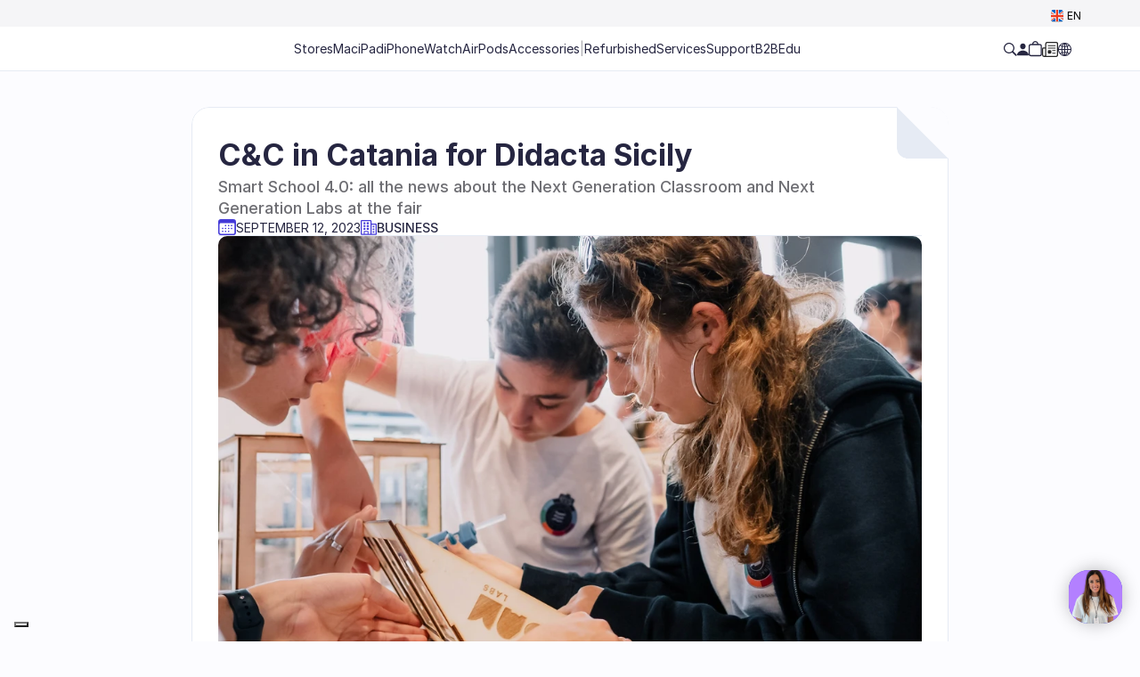

--- FILE ---
content_type: text/html
request_url: https://www.cec.com/en/blog/cec-a-catania-per-didacta-sicilia
body_size: 56748
content:
<!doctype html>
<!-- Made in Framer · framer.com ✨ -->
<!-- Published Jan 20, 2026 at 8:33 AM UTC -->
<html lang="en">
<head>
	<meta charset="utf-8">
	
	
	<script>try{if(localStorage.get("__framer_force_showing_editorbar_since")){const n=document.createElement("link");n.rel = "modulepreload";n.href="https://framer.com/edit/init.mjs";document.head.appendChild(n)}}catch(e){}</script>
	<!-- Start of headStart -->
    <!-- Snippet: legacy-headStart -->
<style>
  .iubenda-tp-btn[data-tp-float][data-tp-float=bottom-right], .iubenda-tp-btn[data-tp-float][data-tp-float=top-right] {
    display: none!important;
  }

   .framer-p40yyi-container button {
    z-index: 20 !important;
  }

</style>

<script type="text/javascript">
var _iub = _iub || [];
_iub.csConfiguration = {"askConsentAtCookiePolicyUpdate":true,"cookiePolicyInOtherWindow":true,"floatingPreferencesButtonDisplay":"bottom-left","perPurposeConsent":true,"purposes":"1,5,2,3,4","siteId":1407303,"tcfPurposes":{"2":"consent_only","7":"consent_only","8":"consent_only","9":"consent_only","10":"consent_only"},"cookiePolicyId":95092789,"lang":"it","i18n":{"it":{"banner":{"customize_button_caption":"Scopri di più"}}},"banner":{"acceptButtonCaptionColor":"white","acceptButtonColor":"#4639e2","acceptButtonDisplay":true,"backgroundColor":"black","closeButtonRejects":true,"customizeButtonCaptionColor":"white","customizeButtonColor":"#212121","customizeButtonDisplay":true,"explicitWithdrawal":true,"listPurposes":true,"ownerName":"cec.com","position":"float-bottom-left","rejectButtonCaptionColor":"white","rejectButtonColor":"#4639e2","rejectButtonDisplay":true,"showTotalNumberOfProviders":true,"textColor":"white"}};
</script>
<script type="text/javascript" src="//cs.iubenda.com/sync/1407303.js"></script>
<script type="text/javascript" src="//cdn.iubenda.com/cs/iubenda_cs.js" charset="UTF-8" async></script>





<script type="text/javascript" src="https://code.jquery.com/jquery-3.7.1.min.js"></script>


<script type="text/javascript">
window.Trengo = window.Trengo || {};
window.Trengo.key = '8hzumLgSI3hooPEccGac';
(function(d, script, t) {
    script = d.createElement('script');
    script.type = 'text/javascript';
    script.async = true;
    script.src = 'https://static.widget.trengo.eu/embed.js';
    d.getElementsByTagName('head')[0].appendChild(script);
}(document));
</script>


 <!-- TrustBox script -->
    <script type="text/javascript" src="//widget.trustpilot.com/bootstrap/v5/tp.widget.bootstrap.min.js" async></script>
    <!-- End TrustBox script -->
<!-- getbeamer
<script>
	var beamer_config = {
		product_id : 'KQvtAvla7206' //DO NOT CHANGE: This is your product code on Beamer
	};
</script>
<script type="text/javascript" src="https://app.getbeamer.com/js/beamer-embed.js" defer="defer"></script>
-->

<script src="https://cdn.usefathom.com/script.js" data-site="JAYEVVHO" defer></script>

<!-- Google tag (gtag.js) -->
<script async src="https://www.googletagmanager.com/gtag/js?id=AW-869844873">
</script>


<script>
  window.dataLayer = window.dataLayer || [];
  function gtag(){dataLayer.push(arguments);}
  gtag('js', new Date());

  gtag('config', 'AW-869844873');
</script>


<!-- Google Tag Manager -->
<script>(function(w,d,s,l,i){w[l]=w[l]||[];w[l].push({'gtm.start':
new Date().getTime(),event:'gtm.js'});var f=d.getElementsByTagName(s)[0],
j=d.createElement(s),dl=l!='dataLayer'?'&l='+l:'';j.async=true;j.src=
'https://www.googletagmanager.com/gtm.js?id='+i+dl;f.parentNode.insertBefore(j,f);
})(window,document,'script','dataLayer','GTM-M3K5BZ2');</script>
<!-- End Google Tag Manager -->




<script type="text/javascript">
        (function (c, l, a, r, i, t, y) {
            c[a] = c[a] || function () {
                (c[a].q = c[a].q || []).push(arguments)
            };
            t = l.createElement(r);
            t.async = 1;
            t.src = "https://www.clarity.ms/tag/" + i;
            y = l.getElementsByTagName(r)[0];
            y.parentNode.insertBefore(t, y);
        })(window, document, "clarity", "script", "ehwupe2hyt");
    </script>



 <!-- Meta Pixel Code -->
    <script>
        !function (f, b, e, v, n, t, s) {
            if (f.fbq) return;
            n = f.fbq = function () {
                n.callMethod ?
                    n.callMethod.apply(n, arguments) : n.queue.push(arguments)
            };
            if (!f._fbq) f._fbq = n;
            n.push = n;
            n.loaded = !0;
            n.version = '2.0';
            n.queue = [];
            t = b.createElement(e);
            t.async = !0;
            t.src = v;
            s = b.getElementsByTagName(e)[0];
            s.parentNode.insertBefore(t, s)
        }(window, document, 'script',
            'https://connect.facebook.net/it_IT/fbevents.js');
        fbq('init', '602609908642100');
        fbq('track', 'PageView');
    </script>
    <noscript></noscript>
<!-- SnippetEnd: legacy-headStart -->

    <!-- End of headStart -->
	<meta name="viewport" content="width=device-width">
	<meta name="generator" content="Framer 05a55d9">
	<title> C&amp;C in Catania for Didacta Sicily</title>
    <meta name="description" content=" Smart School 4.0: all the news about the Next Generation Classroom and Next Generation Labs at the fair">
    <meta name="framer-search-index" content="https://framerusercontent.com/sites/4ZnhxGtjh05UzKzpxh2SxL/searchIndex-8juW9EZ6ZaHA.json">
    <meta name="framer-search-index-fallback" content="https://framerusercontent.com/sites/4ZnhxGtjh05UzKzpxh2SxL/searchIndex-jHt25uWb1S0O.json">
    <link href="https://framerusercontent.com/images/ymwtuCbHn8Qn165gSaregcSrsds.png" rel="icon" media="(prefers-color-scheme: light)">
    <link href="https://framerusercontent.com/images/ymwtuCbHn8Qn165gSaregcSrsds.png" rel="icon" media="(prefers-color-scheme: dark)">
    <!-- Open Graph / Facebook -->
    <meta property="og:type" content="website">
    <meta property="og:title" content=" C&amp;C in Catania for Didacta Sicily">
    <meta property="og:description" content=" Smart School 4.0: all the news about the Next Generation Classroom and Next Generation Labs at the fair">
    <meta property="og:image" content="https://framerusercontent.com/images/IsqyUxeBRVRxVBQjOyzSEknn5jY.jpg?width=2768&amp;height=1848">
    <!-- Twitter -->
    <meta name="twitter:card" content="summary_large_image">
    <meta name="twitter:title" content=" C&amp;C in Catania for Didacta Sicily">
    <meta name="twitter:description" content=" Smart School 4.0: all the news about the Next Generation Classroom and Next Generation Labs at the fair">
    <meta name="twitter:image" content="https://framerusercontent.com/images/IsqyUxeBRVRxVBQjOyzSEknn5jY.jpg?width=2768&amp;height=1848">
    
	<!-- Global site tag (gtag.js) - Google Analytics -->
	<script async src="https://www.googletagmanager.com/gtag/js?id=G-E1E7XBEDHY"></script>
	<script>
	  window.dataLayer = window.dataLayer || [];
	  function gtag(){window.dataLayer.push(arguments);}
	  gtag('js', new Date());
	  gtag('config', 'G-E1E7XBEDHY');
	</script>
	
	<style data-framer-font-css>/* latin-ext */
@font-face {
  font-family: 'Figtree';
  font-style: normal;
  font-weight: 400;
  font-display: swap;
  src: url(https://fonts.gstatic.com/s/figtree/v9/_Xms-HUzqDCFdgfMm4q9DbZs.woff2) format('woff2');
  unicode-range: U+0100-02BA, U+02BD-02C5, U+02C7-02CC, U+02CE-02D7, U+02DD-02FF, U+0304, U+0308, U+0329, U+1D00-1DBF, U+1E00-1E9F, U+1EF2-1EFF, U+2020, U+20A0-20AB, U+20AD-20C0, U+2113, U+2C60-2C7F, U+A720-A7FF;
}
/* latin */
@font-face {
  font-family: 'Figtree';
  font-style: normal;
  font-weight: 400;
  font-display: swap;
  src: url(https://fonts.gstatic.com/s/figtree/v9/_Xms-HUzqDCFdgfMm4S9DQ.woff2) format('woff2');
  unicode-range: U+0000-00FF, U+0131, U+0152-0153, U+02BB-02BC, U+02C6, U+02DA, U+02DC, U+0304, U+0308, U+0329, U+2000-206F, U+20AC, U+2122, U+2191, U+2193, U+2212, U+2215, U+FEFF, U+FFFD;
}
/* latin-ext */
@font-face {
  font-family: 'Figtree';
  font-style: normal;
  font-weight: 600;
  font-display: swap;
  src: url(https://fonts.gstatic.com/s/figtree/v9/_Xms-HUzqDCFdgfMm4q9DbZs.woff2) format('woff2');
  unicode-range: U+0100-02BA, U+02BD-02C5, U+02C7-02CC, U+02CE-02D7, U+02DD-02FF, U+0304, U+0308, U+0329, U+1D00-1DBF, U+1E00-1E9F, U+1EF2-1EFF, U+2020, U+20A0-20AB, U+20AD-20C0, U+2113, U+2C60-2C7F, U+A720-A7FF;
}
/* latin */
@font-face {
  font-family: 'Figtree';
  font-style: normal;
  font-weight: 600;
  font-display: swap;
  src: url(https://fonts.gstatic.com/s/figtree/v9/_Xms-HUzqDCFdgfMm4S9DQ.woff2) format('woff2');
  unicode-range: U+0000-00FF, U+0131, U+0152-0153, U+02BB-02BC, U+02C6, U+02DA, U+02DC, U+0304, U+0308, U+0329, U+2000-206F, U+20AC, U+2122, U+2191, U+2193, U+2212, U+2215, U+FEFF, U+FFFD;
}
/* latin-ext */
@font-face {
  font-family: 'Figtree';
  font-style: normal;
  font-weight: 700;
  font-display: swap;
  src: url(https://fonts.gstatic.com/s/figtree/v9/_Xms-HUzqDCFdgfMm4q9DbZs.woff2) format('woff2');
  unicode-range: U+0100-02BA, U+02BD-02C5, U+02C7-02CC, U+02CE-02D7, U+02DD-02FF, U+0304, U+0308, U+0329, U+1D00-1DBF, U+1E00-1E9F, U+1EF2-1EFF, U+2020, U+20A0-20AB, U+20AD-20C0, U+2113, U+2C60-2C7F, U+A720-A7FF;
}
/* latin */
@font-face {
  font-family: 'Figtree';
  font-style: normal;
  font-weight: 700;
  font-display: swap;
  src: url(https://fonts.gstatic.com/s/figtree/v9/_Xms-HUzqDCFdgfMm4S9DQ.woff2) format('woff2');
  unicode-range: U+0000-00FF, U+0131, U+0152-0153, U+02BB-02BC, U+02C6, U+02DA, U+02DC, U+0304, U+0308, U+0329, U+2000-206F, U+20AC, U+2122, U+2191, U+2193, U+2212, U+2215, U+FEFF, U+FFFD;
}
/* latin-ext */
@font-face {
  font-family: 'Lato';
  font-style: normal;
  font-weight: 400;
  font-display: swap;
  src: url(https://fonts.gstatic.com/s/lato/v25/S6uyw4BMUTPHjxAwXjeu.woff2) format('woff2');
  unicode-range: U+0100-02BA, U+02BD-02C5, U+02C7-02CC, U+02CE-02D7, U+02DD-02FF, U+0304, U+0308, U+0329, U+1D00-1DBF, U+1E00-1E9F, U+1EF2-1EFF, U+2020, U+20A0-20AB, U+20AD-20C0, U+2113, U+2C60-2C7F, U+A720-A7FF;
}
/* latin */
@font-face {
  font-family: 'Lato';
  font-style: normal;
  font-weight: 400;
  font-display: swap;
  src: url(https://fonts.gstatic.com/s/lato/v25/S6uyw4BMUTPHjx4wXg.woff2) format('woff2');
  unicode-range: U+0000-00FF, U+0131, U+0152-0153, U+02BB-02BC, U+02C6, U+02DA, U+02DC, U+0304, U+0308, U+0329, U+2000-206F, U+20AC, U+2122, U+2191, U+2193, U+2212, U+2215, U+FEFF, U+FFFD;
}
/* latin-ext */
@font-face {
  font-family: 'Lato';
  font-style: normal;
  font-weight: 700;
  font-display: swap;
  src: url(https://fonts.gstatic.com/s/lato/v25/S6u9w4BMUTPHh6UVSwaPGR_p.woff2) format('woff2');
  unicode-range: U+0100-02BA, U+02BD-02C5, U+02C7-02CC, U+02CE-02D7, U+02DD-02FF, U+0304, U+0308, U+0329, U+1D00-1DBF, U+1E00-1E9F, U+1EF2-1EFF, U+2020, U+20A0-20AB, U+20AD-20C0, U+2113, U+2C60-2C7F, U+A720-A7FF;
}
/* latin */
@font-face {
  font-family: 'Lato';
  font-style: normal;
  font-weight: 700;
  font-display: swap;
  src: url(https://fonts.gstatic.com/s/lato/v25/S6u9w4BMUTPHh6UVSwiPGQ.woff2) format('woff2');
  unicode-range: U+0000-00FF, U+0131, U+0152-0153, U+02BB-02BC, U+02C6, U+02DA, U+02DC, U+0304, U+0308, U+0329, U+2000-206F, U+20AC, U+2122, U+2191, U+2193, U+2212, U+2215, U+FEFF, U+FFFD;
}
/* cyrillic-ext */
@font-face {
  font-family: 'Manrope';
  font-style: normal;
  font-weight: 600;
  font-display: swap;
  src: url(https://fonts.gstatic.com/s/manrope/v20/xn7_YHE41ni1AdIRqAuZuw1Bx9mbZk4jE9_P-bnBeA.woff2) format('woff2');
  unicode-range: U+0460-052F, U+1C80-1C8A, U+20B4, U+2DE0-2DFF, U+A640-A69F, U+FE2E-FE2F;
}
/* cyrillic */
@font-face {
  font-family: 'Manrope';
  font-style: normal;
  font-weight: 600;
  font-display: swap;
  src: url(https://fonts.gstatic.com/s/manrope/v20/xn7_YHE41ni1AdIRqAuZuw1Bx9mbZk4jE9_G-bnBeA.woff2) format('woff2');
  unicode-range: U+0301, U+0400-045F, U+0490-0491, U+04B0-04B1, U+2116;
}
/* greek */
@font-face {
  font-family: 'Manrope';
  font-style: normal;
  font-weight: 600;
  font-display: swap;
  src: url(https://fonts.gstatic.com/s/manrope/v20/xn7_YHE41ni1AdIRqAuZuw1Bx9mbZk4jE9_B-bnBeA.woff2) format('woff2');
  unicode-range: U+0370-0377, U+037A-037F, U+0384-038A, U+038C, U+038E-03A1, U+03A3-03FF;
}
/* vietnamese */
@font-face {
  font-family: 'Manrope';
  font-style: normal;
  font-weight: 600;
  font-display: swap;
  src: url(https://fonts.gstatic.com/s/manrope/v20/xn7_YHE41ni1AdIRqAuZuw1Bx9mbZk4jE9_N-bnBeA.woff2) format('woff2');
  unicode-range: U+0102-0103, U+0110-0111, U+0128-0129, U+0168-0169, U+01A0-01A1, U+01AF-01B0, U+0300-0301, U+0303-0304, U+0308-0309, U+0323, U+0329, U+1EA0-1EF9, U+20AB;
}
/* latin-ext */
@font-face {
  font-family: 'Manrope';
  font-style: normal;
  font-weight: 600;
  font-display: swap;
  src: url(https://fonts.gstatic.com/s/manrope/v20/xn7_YHE41ni1AdIRqAuZuw1Bx9mbZk4jE9_M-bnBeA.woff2) format('woff2');
  unicode-range: U+0100-02BA, U+02BD-02C5, U+02C7-02CC, U+02CE-02D7, U+02DD-02FF, U+0304, U+0308, U+0329, U+1D00-1DBF, U+1E00-1E9F, U+1EF2-1EFF, U+2020, U+20A0-20AB, U+20AD-20C0, U+2113, U+2C60-2C7F, U+A720-A7FF;
}
/* latin */
@font-face {
  font-family: 'Manrope';
  font-style: normal;
  font-weight: 600;
  font-display: swap;
  src: url(https://fonts.gstatic.com/s/manrope/v20/xn7_YHE41ni1AdIRqAuZuw1Bx9mbZk4jE9_C-bk.woff2) format('woff2');
  unicode-range: U+0000-00FF, U+0131, U+0152-0153, U+02BB-02BC, U+02C6, U+02DA, U+02DC, U+0304, U+0308, U+0329, U+2000-206F, U+20AC, U+2122, U+2191, U+2193, U+2212, U+2215, U+FEFF, U+FFFD;
}
/* arabic */
@font-face {
  font-family: 'Noto Kufi Arabic';
  font-style: normal;
  font-weight: 600;
  font-display: swap;
  src: url(https://fonts.gstatic.com/s/notokufiarabic/v27/CSRk4ydQnPyaDxEXLFF6LZVLKrodrOYFFlKp.woff2) format('woff2');
  unicode-range: U+0600-06FF, U+0750-077F, U+0870-088E, U+0890-0891, U+0897-08E1, U+08E3-08FF, U+200C-200E, U+2010-2011, U+204F, U+2E41, U+FB50-FDFF, U+FE70-FE74, U+FE76-FEFC, U+102E0-102FB, U+10E60-10E7E, U+10EC2-10EC4, U+10EFC-10EFF, U+1EE00-1EE03, U+1EE05-1EE1F, U+1EE21-1EE22, U+1EE24, U+1EE27, U+1EE29-1EE32, U+1EE34-1EE37, U+1EE39, U+1EE3B, U+1EE42, U+1EE47, U+1EE49, U+1EE4B, U+1EE4D-1EE4F, U+1EE51-1EE52, U+1EE54, U+1EE57, U+1EE59, U+1EE5B, U+1EE5D, U+1EE5F, U+1EE61-1EE62, U+1EE64, U+1EE67-1EE6A, U+1EE6C-1EE72, U+1EE74-1EE77, U+1EE79-1EE7C, U+1EE7E, U+1EE80-1EE89, U+1EE8B-1EE9B, U+1EEA1-1EEA3, U+1EEA5-1EEA9, U+1EEAB-1EEBB, U+1EEF0-1EEF1;
}
/* math */
@font-face {
  font-family: 'Noto Kufi Arabic';
  font-style: normal;
  font-weight: 600;
  font-display: swap;
  src: url(https://fonts.gstatic.com/s/notokufiarabic/v27/CSRk4ydQnPyaDxEXLFF6LZVLKrodrJ8FFlKp.woff2) format('woff2');
  unicode-range: U+0302-0303, U+0305, U+0307-0308, U+0310, U+0312, U+0315, U+031A, U+0326-0327, U+032C, U+032F-0330, U+0332-0333, U+0338, U+033A, U+0346, U+034D, U+0391-03A1, U+03A3-03A9, U+03B1-03C9, U+03D1, U+03D5-03D6, U+03F0-03F1, U+03F4-03F5, U+2016-2017, U+2034-2038, U+203C, U+2040, U+2043, U+2047, U+2050, U+2057, U+205F, U+2070-2071, U+2074-208E, U+2090-209C, U+20D0-20DC, U+20E1, U+20E5-20EF, U+2100-2112, U+2114-2115, U+2117-2121, U+2123-214F, U+2190, U+2192, U+2194-21AE, U+21B0-21E5, U+21F1-21F2, U+21F4-2211, U+2213-2214, U+2216-22FF, U+2308-230B, U+2310, U+2319, U+231C-2321, U+2336-237A, U+237C, U+2395, U+239B-23B7, U+23D0, U+23DC-23E1, U+2474-2475, U+25AF, U+25B3, U+25B7, U+25BD, U+25C1, U+25CA, U+25CC, U+25FB, U+266D-266F, U+27C0-27FF, U+2900-2AFF, U+2B0E-2B11, U+2B30-2B4C, U+2BFE, U+3030, U+FF5B, U+FF5D, U+1D400-1D7FF, U+1EE00-1EEFF;
}
/* symbols */
@font-face {
  font-family: 'Noto Kufi Arabic';
  font-style: normal;
  font-weight: 600;
  font-display: swap;
  src: url(https://fonts.gstatic.com/s/notokufiarabic/v27/CSRk4ydQnPyaDxEXLFF6LZVLKrodrI0FFlKp.woff2) format('woff2');
  unicode-range: U+0001-000C, U+000E-001F, U+007F-009F, U+20DD-20E0, U+20E2-20E4, U+2150-218F, U+2190, U+2192, U+2194-2199, U+21AF, U+21E6-21F0, U+21F3, U+2218-2219, U+2299, U+22C4-22C6, U+2300-243F, U+2440-244A, U+2460-24FF, U+25A0-27BF, U+2800-28FF, U+2921-2922, U+2981, U+29BF, U+29EB, U+2B00-2BFF, U+4DC0-4DFF, U+FFF9-FFFB, U+10140-1018E, U+10190-1019C, U+101A0, U+101D0-101FD, U+102E0-102FB, U+10E60-10E7E, U+1D2C0-1D2D3, U+1D2E0-1D37F, U+1F000-1F0FF, U+1F100-1F1AD, U+1F1E6-1F1FF, U+1F30D-1F30F, U+1F315, U+1F31C, U+1F31E, U+1F320-1F32C, U+1F336, U+1F378, U+1F37D, U+1F382, U+1F393-1F39F, U+1F3A7-1F3A8, U+1F3AC-1F3AF, U+1F3C2, U+1F3C4-1F3C6, U+1F3CA-1F3CE, U+1F3D4-1F3E0, U+1F3ED, U+1F3F1-1F3F3, U+1F3F5-1F3F7, U+1F408, U+1F415, U+1F41F, U+1F426, U+1F43F, U+1F441-1F442, U+1F444, U+1F446-1F449, U+1F44C-1F44E, U+1F453, U+1F46A, U+1F47D, U+1F4A3, U+1F4B0, U+1F4B3, U+1F4B9, U+1F4BB, U+1F4BF, U+1F4C8-1F4CB, U+1F4D6, U+1F4DA, U+1F4DF, U+1F4E3-1F4E6, U+1F4EA-1F4ED, U+1F4F7, U+1F4F9-1F4FB, U+1F4FD-1F4FE, U+1F503, U+1F507-1F50B, U+1F50D, U+1F512-1F513, U+1F53E-1F54A, U+1F54F-1F5FA, U+1F610, U+1F650-1F67F, U+1F687, U+1F68D, U+1F691, U+1F694, U+1F698, U+1F6AD, U+1F6B2, U+1F6B9-1F6BA, U+1F6BC, U+1F6C6-1F6CF, U+1F6D3-1F6D7, U+1F6E0-1F6EA, U+1F6F0-1F6F3, U+1F6F7-1F6FC, U+1F700-1F7FF, U+1F800-1F80B, U+1F810-1F847, U+1F850-1F859, U+1F860-1F887, U+1F890-1F8AD, U+1F8B0-1F8BB, U+1F8C0-1F8C1, U+1F900-1F90B, U+1F93B, U+1F946, U+1F984, U+1F996, U+1F9E9, U+1FA00-1FA6F, U+1FA70-1FA7C, U+1FA80-1FA89, U+1FA8F-1FAC6, U+1FACE-1FADC, U+1FADF-1FAE9, U+1FAF0-1FAF8, U+1FB00-1FBFF;
}
/* latin-ext */
@font-face {
  font-family: 'Noto Kufi Arabic';
  font-style: normal;
  font-weight: 600;
  font-display: swap;
  src: url(https://fonts.gstatic.com/s/notokufiarabic/v27/CSRk4ydQnPyaDxEXLFF6LZVLKrodrO0FFlKp.woff2) format('woff2');
  unicode-range: U+0100-02BA, U+02BD-02C5, U+02C7-02CC, U+02CE-02D7, U+02DD-02FF, U+0304, U+0308, U+0329, U+1D00-1DBF, U+1E00-1E9F, U+1EF2-1EFF, U+2020, U+20A0-20AB, U+20AD-20C0, U+2113, U+2C60-2C7F, U+A720-A7FF;
}
/* latin */
@font-face {
  font-family: 'Noto Kufi Arabic';
  font-style: normal;
  font-weight: 600;
  font-display: swap;
  src: url(https://fonts.gstatic.com/s/notokufiarabic/v27/CSRk4ydQnPyaDxEXLFF6LZVLKrodrOMFFg.woff2) format('woff2');
  unicode-range: U+0000-00FF, U+0131, U+0152-0153, U+02BB-02BC, U+02C6, U+02DA, U+02DC, U+0304, U+0308, U+0329, U+2000-206F, U+20AC, U+2122, U+2191, U+2193, U+2212, U+2215, U+FEFF, U+FFFD;
}
/* arabic */
@font-face {
  font-family: 'Noto Kufi Arabic';
  font-style: normal;
  font-weight: 700;
  font-display: swap;
  src: url(https://fonts.gstatic.com/s/notokufiarabic/v27/CSRk4ydQnPyaDxEXLFF6LZVLKrodrOYFFlKp.woff2) format('woff2');
  unicode-range: U+0600-06FF, U+0750-077F, U+0870-088E, U+0890-0891, U+0897-08E1, U+08E3-08FF, U+200C-200E, U+2010-2011, U+204F, U+2E41, U+FB50-FDFF, U+FE70-FE74, U+FE76-FEFC, U+102E0-102FB, U+10E60-10E7E, U+10EC2-10EC4, U+10EFC-10EFF, U+1EE00-1EE03, U+1EE05-1EE1F, U+1EE21-1EE22, U+1EE24, U+1EE27, U+1EE29-1EE32, U+1EE34-1EE37, U+1EE39, U+1EE3B, U+1EE42, U+1EE47, U+1EE49, U+1EE4B, U+1EE4D-1EE4F, U+1EE51-1EE52, U+1EE54, U+1EE57, U+1EE59, U+1EE5B, U+1EE5D, U+1EE5F, U+1EE61-1EE62, U+1EE64, U+1EE67-1EE6A, U+1EE6C-1EE72, U+1EE74-1EE77, U+1EE79-1EE7C, U+1EE7E, U+1EE80-1EE89, U+1EE8B-1EE9B, U+1EEA1-1EEA3, U+1EEA5-1EEA9, U+1EEAB-1EEBB, U+1EEF0-1EEF1;
}
/* math */
@font-face {
  font-family: 'Noto Kufi Arabic';
  font-style: normal;
  font-weight: 700;
  font-display: swap;
  src: url(https://fonts.gstatic.com/s/notokufiarabic/v27/CSRk4ydQnPyaDxEXLFF6LZVLKrodrJ8FFlKp.woff2) format('woff2');
  unicode-range: U+0302-0303, U+0305, U+0307-0308, U+0310, U+0312, U+0315, U+031A, U+0326-0327, U+032C, U+032F-0330, U+0332-0333, U+0338, U+033A, U+0346, U+034D, U+0391-03A1, U+03A3-03A9, U+03B1-03C9, U+03D1, U+03D5-03D6, U+03F0-03F1, U+03F4-03F5, U+2016-2017, U+2034-2038, U+203C, U+2040, U+2043, U+2047, U+2050, U+2057, U+205F, U+2070-2071, U+2074-208E, U+2090-209C, U+20D0-20DC, U+20E1, U+20E5-20EF, U+2100-2112, U+2114-2115, U+2117-2121, U+2123-214F, U+2190, U+2192, U+2194-21AE, U+21B0-21E5, U+21F1-21F2, U+21F4-2211, U+2213-2214, U+2216-22FF, U+2308-230B, U+2310, U+2319, U+231C-2321, U+2336-237A, U+237C, U+2395, U+239B-23B7, U+23D0, U+23DC-23E1, U+2474-2475, U+25AF, U+25B3, U+25B7, U+25BD, U+25C1, U+25CA, U+25CC, U+25FB, U+266D-266F, U+27C0-27FF, U+2900-2AFF, U+2B0E-2B11, U+2B30-2B4C, U+2BFE, U+3030, U+FF5B, U+FF5D, U+1D400-1D7FF, U+1EE00-1EEFF;
}
/* symbols */
@font-face {
  font-family: 'Noto Kufi Arabic';
  font-style: normal;
  font-weight: 700;
  font-display: swap;
  src: url(https://fonts.gstatic.com/s/notokufiarabic/v27/CSRk4ydQnPyaDxEXLFF6LZVLKrodrI0FFlKp.woff2) format('woff2');
  unicode-range: U+0001-000C, U+000E-001F, U+007F-009F, U+20DD-20E0, U+20E2-20E4, U+2150-218F, U+2190, U+2192, U+2194-2199, U+21AF, U+21E6-21F0, U+21F3, U+2218-2219, U+2299, U+22C4-22C6, U+2300-243F, U+2440-244A, U+2460-24FF, U+25A0-27BF, U+2800-28FF, U+2921-2922, U+2981, U+29BF, U+29EB, U+2B00-2BFF, U+4DC0-4DFF, U+FFF9-FFFB, U+10140-1018E, U+10190-1019C, U+101A0, U+101D0-101FD, U+102E0-102FB, U+10E60-10E7E, U+1D2C0-1D2D3, U+1D2E0-1D37F, U+1F000-1F0FF, U+1F100-1F1AD, U+1F1E6-1F1FF, U+1F30D-1F30F, U+1F315, U+1F31C, U+1F31E, U+1F320-1F32C, U+1F336, U+1F378, U+1F37D, U+1F382, U+1F393-1F39F, U+1F3A7-1F3A8, U+1F3AC-1F3AF, U+1F3C2, U+1F3C4-1F3C6, U+1F3CA-1F3CE, U+1F3D4-1F3E0, U+1F3ED, U+1F3F1-1F3F3, U+1F3F5-1F3F7, U+1F408, U+1F415, U+1F41F, U+1F426, U+1F43F, U+1F441-1F442, U+1F444, U+1F446-1F449, U+1F44C-1F44E, U+1F453, U+1F46A, U+1F47D, U+1F4A3, U+1F4B0, U+1F4B3, U+1F4B9, U+1F4BB, U+1F4BF, U+1F4C8-1F4CB, U+1F4D6, U+1F4DA, U+1F4DF, U+1F4E3-1F4E6, U+1F4EA-1F4ED, U+1F4F7, U+1F4F9-1F4FB, U+1F4FD-1F4FE, U+1F503, U+1F507-1F50B, U+1F50D, U+1F512-1F513, U+1F53E-1F54A, U+1F54F-1F5FA, U+1F610, U+1F650-1F67F, U+1F687, U+1F68D, U+1F691, U+1F694, U+1F698, U+1F6AD, U+1F6B2, U+1F6B9-1F6BA, U+1F6BC, U+1F6C6-1F6CF, U+1F6D3-1F6D7, U+1F6E0-1F6EA, U+1F6F0-1F6F3, U+1F6F7-1F6FC, U+1F700-1F7FF, U+1F800-1F80B, U+1F810-1F847, U+1F850-1F859, U+1F860-1F887, U+1F890-1F8AD, U+1F8B0-1F8BB, U+1F8C0-1F8C1, U+1F900-1F90B, U+1F93B, U+1F946, U+1F984, U+1F996, U+1F9E9, U+1FA00-1FA6F, U+1FA70-1FA7C, U+1FA80-1FA89, U+1FA8F-1FAC6, U+1FACE-1FADC, U+1FADF-1FAE9, U+1FAF0-1FAF8, U+1FB00-1FBFF;
}
/* latin-ext */
@font-face {
  font-family: 'Noto Kufi Arabic';
  font-style: normal;
  font-weight: 700;
  font-display: swap;
  src: url(https://fonts.gstatic.com/s/notokufiarabic/v27/CSRk4ydQnPyaDxEXLFF6LZVLKrodrO0FFlKp.woff2) format('woff2');
  unicode-range: U+0100-02BA, U+02BD-02C5, U+02C7-02CC, U+02CE-02D7, U+02DD-02FF, U+0304, U+0308, U+0329, U+1D00-1DBF, U+1E00-1E9F, U+1EF2-1EFF, U+2020, U+20A0-20AB, U+20AD-20C0, U+2113, U+2C60-2C7F, U+A720-A7FF;
}
/* latin */
@font-face {
  font-family: 'Noto Kufi Arabic';
  font-style: normal;
  font-weight: 700;
  font-display: swap;
  src: url(https://fonts.gstatic.com/s/notokufiarabic/v27/CSRk4ydQnPyaDxEXLFF6LZVLKrodrOMFFg.woff2) format('woff2');
  unicode-range: U+0000-00FF, U+0131, U+0152-0153, U+02BB-02BC, U+02C6, U+02DA, U+02DC, U+0304, U+0308, U+0329, U+2000-206F, U+20AC, U+2122, U+2191, U+2193, U+2212, U+2215, U+FEFF, U+FFFD;
}
/* cyrillic-ext */
@font-face {
  font-family: 'Open Sans';
  font-style: normal;
  font-weight: 500;
  font-stretch: 100%;
  font-display: swap;
  src: url(https://fonts.gstatic.com/s/opensans/v44/memvYaGs126MiZpBA-UvWbX2vVnXBbObj2OVTSKmu1aB.woff2) format('woff2');
  unicode-range: U+0460-052F, U+1C80-1C8A, U+20B4, U+2DE0-2DFF, U+A640-A69F, U+FE2E-FE2F;
}
/* cyrillic */
@font-face {
  font-family: 'Open Sans';
  font-style: normal;
  font-weight: 500;
  font-stretch: 100%;
  font-display: swap;
  src: url(https://fonts.gstatic.com/s/opensans/v44/memvYaGs126MiZpBA-UvWbX2vVnXBbObj2OVTSumu1aB.woff2) format('woff2');
  unicode-range: U+0301, U+0400-045F, U+0490-0491, U+04B0-04B1, U+2116;
}
/* greek-ext */
@font-face {
  font-family: 'Open Sans';
  font-style: normal;
  font-weight: 500;
  font-stretch: 100%;
  font-display: swap;
  src: url(https://fonts.gstatic.com/s/opensans/v44/memvYaGs126MiZpBA-UvWbX2vVnXBbObj2OVTSOmu1aB.woff2) format('woff2');
  unicode-range: U+1F00-1FFF;
}
/* greek */
@font-face {
  font-family: 'Open Sans';
  font-style: normal;
  font-weight: 500;
  font-stretch: 100%;
  font-display: swap;
  src: url(https://fonts.gstatic.com/s/opensans/v44/memvYaGs126MiZpBA-UvWbX2vVnXBbObj2OVTSymu1aB.woff2) format('woff2');
  unicode-range: U+0370-0377, U+037A-037F, U+0384-038A, U+038C, U+038E-03A1, U+03A3-03FF;
}
/* hebrew */
@font-face {
  font-family: 'Open Sans';
  font-style: normal;
  font-weight: 500;
  font-stretch: 100%;
  font-display: swap;
  src: url(https://fonts.gstatic.com/s/opensans/v44/memvYaGs126MiZpBA-UvWbX2vVnXBbObj2OVTS2mu1aB.woff2) format('woff2');
  unicode-range: U+0307-0308, U+0590-05FF, U+200C-2010, U+20AA, U+25CC, U+FB1D-FB4F;
}
/* math */
@font-face {
  font-family: 'Open Sans';
  font-style: normal;
  font-weight: 500;
  font-stretch: 100%;
  font-display: swap;
  src: url(https://fonts.gstatic.com/s/opensans/v44/memvYaGs126MiZpBA-UvWbX2vVnXBbObj2OVTVOmu1aB.woff2) format('woff2');
  unicode-range: U+0302-0303, U+0305, U+0307-0308, U+0310, U+0312, U+0315, U+031A, U+0326-0327, U+032C, U+032F-0330, U+0332-0333, U+0338, U+033A, U+0346, U+034D, U+0391-03A1, U+03A3-03A9, U+03B1-03C9, U+03D1, U+03D5-03D6, U+03F0-03F1, U+03F4-03F5, U+2016-2017, U+2034-2038, U+203C, U+2040, U+2043, U+2047, U+2050, U+2057, U+205F, U+2070-2071, U+2074-208E, U+2090-209C, U+20D0-20DC, U+20E1, U+20E5-20EF, U+2100-2112, U+2114-2115, U+2117-2121, U+2123-214F, U+2190, U+2192, U+2194-21AE, U+21B0-21E5, U+21F1-21F2, U+21F4-2211, U+2213-2214, U+2216-22FF, U+2308-230B, U+2310, U+2319, U+231C-2321, U+2336-237A, U+237C, U+2395, U+239B-23B7, U+23D0, U+23DC-23E1, U+2474-2475, U+25AF, U+25B3, U+25B7, U+25BD, U+25C1, U+25CA, U+25CC, U+25FB, U+266D-266F, U+27C0-27FF, U+2900-2AFF, U+2B0E-2B11, U+2B30-2B4C, U+2BFE, U+3030, U+FF5B, U+FF5D, U+1D400-1D7FF, U+1EE00-1EEFF;
}
/* symbols */
@font-face {
  font-family: 'Open Sans';
  font-style: normal;
  font-weight: 500;
  font-stretch: 100%;
  font-display: swap;
  src: url(https://fonts.gstatic.com/s/opensans/v44/memvYaGs126MiZpBA-UvWbX2vVnXBbObj2OVTUGmu1aB.woff2) format('woff2');
  unicode-range: U+0001-000C, U+000E-001F, U+007F-009F, U+20DD-20E0, U+20E2-20E4, U+2150-218F, U+2190, U+2192, U+2194-2199, U+21AF, U+21E6-21F0, U+21F3, U+2218-2219, U+2299, U+22C4-22C6, U+2300-243F, U+2440-244A, U+2460-24FF, U+25A0-27BF, U+2800-28FF, U+2921-2922, U+2981, U+29BF, U+29EB, U+2B00-2BFF, U+4DC0-4DFF, U+FFF9-FFFB, U+10140-1018E, U+10190-1019C, U+101A0, U+101D0-101FD, U+102E0-102FB, U+10E60-10E7E, U+1D2C0-1D2D3, U+1D2E0-1D37F, U+1F000-1F0FF, U+1F100-1F1AD, U+1F1E6-1F1FF, U+1F30D-1F30F, U+1F315, U+1F31C, U+1F31E, U+1F320-1F32C, U+1F336, U+1F378, U+1F37D, U+1F382, U+1F393-1F39F, U+1F3A7-1F3A8, U+1F3AC-1F3AF, U+1F3C2, U+1F3C4-1F3C6, U+1F3CA-1F3CE, U+1F3D4-1F3E0, U+1F3ED, U+1F3F1-1F3F3, U+1F3F5-1F3F7, U+1F408, U+1F415, U+1F41F, U+1F426, U+1F43F, U+1F441-1F442, U+1F444, U+1F446-1F449, U+1F44C-1F44E, U+1F453, U+1F46A, U+1F47D, U+1F4A3, U+1F4B0, U+1F4B3, U+1F4B9, U+1F4BB, U+1F4BF, U+1F4C8-1F4CB, U+1F4D6, U+1F4DA, U+1F4DF, U+1F4E3-1F4E6, U+1F4EA-1F4ED, U+1F4F7, U+1F4F9-1F4FB, U+1F4FD-1F4FE, U+1F503, U+1F507-1F50B, U+1F50D, U+1F512-1F513, U+1F53E-1F54A, U+1F54F-1F5FA, U+1F610, U+1F650-1F67F, U+1F687, U+1F68D, U+1F691, U+1F694, U+1F698, U+1F6AD, U+1F6B2, U+1F6B9-1F6BA, U+1F6BC, U+1F6C6-1F6CF, U+1F6D3-1F6D7, U+1F6E0-1F6EA, U+1F6F0-1F6F3, U+1F6F7-1F6FC, U+1F700-1F7FF, U+1F800-1F80B, U+1F810-1F847, U+1F850-1F859, U+1F860-1F887, U+1F890-1F8AD, U+1F8B0-1F8BB, U+1F8C0-1F8C1, U+1F900-1F90B, U+1F93B, U+1F946, U+1F984, U+1F996, U+1F9E9, U+1FA00-1FA6F, U+1FA70-1FA7C, U+1FA80-1FA89, U+1FA8F-1FAC6, U+1FACE-1FADC, U+1FADF-1FAE9, U+1FAF0-1FAF8, U+1FB00-1FBFF;
}
/* vietnamese */
@font-face {
  font-family: 'Open Sans';
  font-style: normal;
  font-weight: 500;
  font-stretch: 100%;
  font-display: swap;
  src: url(https://fonts.gstatic.com/s/opensans/v44/memvYaGs126MiZpBA-UvWbX2vVnXBbObj2OVTSCmu1aB.woff2) format('woff2');
  unicode-range: U+0102-0103, U+0110-0111, U+0128-0129, U+0168-0169, U+01A0-01A1, U+01AF-01B0, U+0300-0301, U+0303-0304, U+0308-0309, U+0323, U+0329, U+1EA0-1EF9, U+20AB;
}
/* latin-ext */
@font-face {
  font-family: 'Open Sans';
  font-style: normal;
  font-weight: 500;
  font-stretch: 100%;
  font-display: swap;
  src: url(https://fonts.gstatic.com/s/opensans/v44/memvYaGs126MiZpBA-UvWbX2vVnXBbObj2OVTSGmu1aB.woff2) format('woff2');
  unicode-range: U+0100-02BA, U+02BD-02C5, U+02C7-02CC, U+02CE-02D7, U+02DD-02FF, U+0304, U+0308, U+0329, U+1D00-1DBF, U+1E00-1E9F, U+1EF2-1EFF, U+2020, U+20A0-20AB, U+20AD-20C0, U+2113, U+2C60-2C7F, U+A720-A7FF;
}
/* latin */
@font-face {
  font-family: 'Open Sans';
  font-style: normal;
  font-weight: 500;
  font-stretch: 100%;
  font-display: swap;
  src: url(https://fonts.gstatic.com/s/opensans/v44/memvYaGs126MiZpBA-UvWbX2vVnXBbObj2OVTS-muw.woff2) format('woff2');
  unicode-range: U+0000-00FF, U+0131, U+0152-0153, U+02BB-02BC, U+02C6, U+02DA, U+02DC, U+0304, U+0308, U+0329, U+2000-206F, U+20AC, U+2122, U+2191, U+2193, U+2212, U+2215, U+FEFF, U+FFFD;
}
/* cyrillic-ext */
@font-face {
  font-family: 'Open Sans';
  font-style: normal;
  font-weight: 600;
  font-stretch: 100%;
  font-display: swap;
  src: url(https://fonts.gstatic.com/s/opensans/v44/memvYaGs126MiZpBA-UvWbX2vVnXBbObj2OVTSKmu1aB.woff2) format('woff2');
  unicode-range: U+0460-052F, U+1C80-1C8A, U+20B4, U+2DE0-2DFF, U+A640-A69F, U+FE2E-FE2F;
}
/* cyrillic */
@font-face {
  font-family: 'Open Sans';
  font-style: normal;
  font-weight: 600;
  font-stretch: 100%;
  font-display: swap;
  src: url(https://fonts.gstatic.com/s/opensans/v44/memvYaGs126MiZpBA-UvWbX2vVnXBbObj2OVTSumu1aB.woff2) format('woff2');
  unicode-range: U+0301, U+0400-045F, U+0490-0491, U+04B0-04B1, U+2116;
}
/* greek-ext */
@font-face {
  font-family: 'Open Sans';
  font-style: normal;
  font-weight: 600;
  font-stretch: 100%;
  font-display: swap;
  src: url(https://fonts.gstatic.com/s/opensans/v44/memvYaGs126MiZpBA-UvWbX2vVnXBbObj2OVTSOmu1aB.woff2) format('woff2');
  unicode-range: U+1F00-1FFF;
}
/* greek */
@font-face {
  font-family: 'Open Sans';
  font-style: normal;
  font-weight: 600;
  font-stretch: 100%;
  font-display: swap;
  src: url(https://fonts.gstatic.com/s/opensans/v44/memvYaGs126MiZpBA-UvWbX2vVnXBbObj2OVTSymu1aB.woff2) format('woff2');
  unicode-range: U+0370-0377, U+037A-037F, U+0384-038A, U+038C, U+038E-03A1, U+03A3-03FF;
}
/* hebrew */
@font-face {
  font-family: 'Open Sans';
  font-style: normal;
  font-weight: 600;
  font-stretch: 100%;
  font-display: swap;
  src: url(https://fonts.gstatic.com/s/opensans/v44/memvYaGs126MiZpBA-UvWbX2vVnXBbObj2OVTS2mu1aB.woff2) format('woff2');
  unicode-range: U+0307-0308, U+0590-05FF, U+200C-2010, U+20AA, U+25CC, U+FB1D-FB4F;
}
/* math */
@font-face {
  font-family: 'Open Sans';
  font-style: normal;
  font-weight: 600;
  font-stretch: 100%;
  font-display: swap;
  src: url(https://fonts.gstatic.com/s/opensans/v44/memvYaGs126MiZpBA-UvWbX2vVnXBbObj2OVTVOmu1aB.woff2) format('woff2');
  unicode-range: U+0302-0303, U+0305, U+0307-0308, U+0310, U+0312, U+0315, U+031A, U+0326-0327, U+032C, U+032F-0330, U+0332-0333, U+0338, U+033A, U+0346, U+034D, U+0391-03A1, U+03A3-03A9, U+03B1-03C9, U+03D1, U+03D5-03D6, U+03F0-03F1, U+03F4-03F5, U+2016-2017, U+2034-2038, U+203C, U+2040, U+2043, U+2047, U+2050, U+2057, U+205F, U+2070-2071, U+2074-208E, U+2090-209C, U+20D0-20DC, U+20E1, U+20E5-20EF, U+2100-2112, U+2114-2115, U+2117-2121, U+2123-214F, U+2190, U+2192, U+2194-21AE, U+21B0-21E5, U+21F1-21F2, U+21F4-2211, U+2213-2214, U+2216-22FF, U+2308-230B, U+2310, U+2319, U+231C-2321, U+2336-237A, U+237C, U+2395, U+239B-23B7, U+23D0, U+23DC-23E1, U+2474-2475, U+25AF, U+25B3, U+25B7, U+25BD, U+25C1, U+25CA, U+25CC, U+25FB, U+266D-266F, U+27C0-27FF, U+2900-2AFF, U+2B0E-2B11, U+2B30-2B4C, U+2BFE, U+3030, U+FF5B, U+FF5D, U+1D400-1D7FF, U+1EE00-1EEFF;
}
/* symbols */
@font-face {
  font-family: 'Open Sans';
  font-style: normal;
  font-weight: 600;
  font-stretch: 100%;
  font-display: swap;
  src: url(https://fonts.gstatic.com/s/opensans/v44/memvYaGs126MiZpBA-UvWbX2vVnXBbObj2OVTUGmu1aB.woff2) format('woff2');
  unicode-range: U+0001-000C, U+000E-001F, U+007F-009F, U+20DD-20E0, U+20E2-20E4, U+2150-218F, U+2190, U+2192, U+2194-2199, U+21AF, U+21E6-21F0, U+21F3, U+2218-2219, U+2299, U+22C4-22C6, U+2300-243F, U+2440-244A, U+2460-24FF, U+25A0-27BF, U+2800-28FF, U+2921-2922, U+2981, U+29BF, U+29EB, U+2B00-2BFF, U+4DC0-4DFF, U+FFF9-FFFB, U+10140-1018E, U+10190-1019C, U+101A0, U+101D0-101FD, U+102E0-102FB, U+10E60-10E7E, U+1D2C0-1D2D3, U+1D2E0-1D37F, U+1F000-1F0FF, U+1F100-1F1AD, U+1F1E6-1F1FF, U+1F30D-1F30F, U+1F315, U+1F31C, U+1F31E, U+1F320-1F32C, U+1F336, U+1F378, U+1F37D, U+1F382, U+1F393-1F39F, U+1F3A7-1F3A8, U+1F3AC-1F3AF, U+1F3C2, U+1F3C4-1F3C6, U+1F3CA-1F3CE, U+1F3D4-1F3E0, U+1F3ED, U+1F3F1-1F3F3, U+1F3F5-1F3F7, U+1F408, U+1F415, U+1F41F, U+1F426, U+1F43F, U+1F441-1F442, U+1F444, U+1F446-1F449, U+1F44C-1F44E, U+1F453, U+1F46A, U+1F47D, U+1F4A3, U+1F4B0, U+1F4B3, U+1F4B9, U+1F4BB, U+1F4BF, U+1F4C8-1F4CB, U+1F4D6, U+1F4DA, U+1F4DF, U+1F4E3-1F4E6, U+1F4EA-1F4ED, U+1F4F7, U+1F4F9-1F4FB, U+1F4FD-1F4FE, U+1F503, U+1F507-1F50B, U+1F50D, U+1F512-1F513, U+1F53E-1F54A, U+1F54F-1F5FA, U+1F610, U+1F650-1F67F, U+1F687, U+1F68D, U+1F691, U+1F694, U+1F698, U+1F6AD, U+1F6B2, U+1F6B9-1F6BA, U+1F6BC, U+1F6C6-1F6CF, U+1F6D3-1F6D7, U+1F6E0-1F6EA, U+1F6F0-1F6F3, U+1F6F7-1F6FC, U+1F700-1F7FF, U+1F800-1F80B, U+1F810-1F847, U+1F850-1F859, U+1F860-1F887, U+1F890-1F8AD, U+1F8B0-1F8BB, U+1F8C0-1F8C1, U+1F900-1F90B, U+1F93B, U+1F946, U+1F984, U+1F996, U+1F9E9, U+1FA00-1FA6F, U+1FA70-1FA7C, U+1FA80-1FA89, U+1FA8F-1FAC6, U+1FACE-1FADC, U+1FADF-1FAE9, U+1FAF0-1FAF8, U+1FB00-1FBFF;
}
/* vietnamese */
@font-face {
  font-family: 'Open Sans';
  font-style: normal;
  font-weight: 600;
  font-stretch: 100%;
  font-display: swap;
  src: url(https://fonts.gstatic.com/s/opensans/v44/memvYaGs126MiZpBA-UvWbX2vVnXBbObj2OVTSCmu1aB.woff2) format('woff2');
  unicode-range: U+0102-0103, U+0110-0111, U+0128-0129, U+0168-0169, U+01A0-01A1, U+01AF-01B0, U+0300-0301, U+0303-0304, U+0308-0309, U+0323, U+0329, U+1EA0-1EF9, U+20AB;
}
/* latin-ext */
@font-face {
  font-family: 'Open Sans';
  font-style: normal;
  font-weight: 600;
  font-stretch: 100%;
  font-display: swap;
  src: url(https://fonts.gstatic.com/s/opensans/v44/memvYaGs126MiZpBA-UvWbX2vVnXBbObj2OVTSGmu1aB.woff2) format('woff2');
  unicode-range: U+0100-02BA, U+02BD-02C5, U+02C7-02CC, U+02CE-02D7, U+02DD-02FF, U+0304, U+0308, U+0329, U+1D00-1DBF, U+1E00-1E9F, U+1EF2-1EFF, U+2020, U+20A0-20AB, U+20AD-20C0, U+2113, U+2C60-2C7F, U+A720-A7FF;
}
/* latin */
@font-face {
  font-family: 'Open Sans';
  font-style: normal;
  font-weight: 600;
  font-stretch: 100%;
  font-display: swap;
  src: url(https://fonts.gstatic.com/s/opensans/v44/memvYaGs126MiZpBA-UvWbX2vVnXBbObj2OVTS-muw.woff2) format('woff2');
  unicode-range: U+0000-00FF, U+0131, U+0152-0153, U+02BB-02BC, U+02C6, U+02DA, U+02DC, U+0304, U+0308, U+0329, U+2000-206F, U+20AC, U+2122, U+2191, U+2193, U+2212, U+2215, U+FEFF, U+FFFD;
}
/* cyrillic-ext */
@font-face {
  font-family: 'Open Sans';
  font-style: normal;
  font-weight: 700;
  font-stretch: 100%;
  font-display: swap;
  src: url(https://fonts.gstatic.com/s/opensans/v44/memvYaGs126MiZpBA-UvWbX2vVnXBbObj2OVTSKmu1aB.woff2) format('woff2');
  unicode-range: U+0460-052F, U+1C80-1C8A, U+20B4, U+2DE0-2DFF, U+A640-A69F, U+FE2E-FE2F;
}
/* cyrillic */
@font-face {
  font-family: 'Open Sans';
  font-style: normal;
  font-weight: 700;
  font-stretch: 100%;
  font-display: swap;
  src: url(https://fonts.gstatic.com/s/opensans/v44/memvYaGs126MiZpBA-UvWbX2vVnXBbObj2OVTSumu1aB.woff2) format('woff2');
  unicode-range: U+0301, U+0400-045F, U+0490-0491, U+04B0-04B1, U+2116;
}
/* greek-ext */
@font-face {
  font-family: 'Open Sans';
  font-style: normal;
  font-weight: 700;
  font-stretch: 100%;
  font-display: swap;
  src: url(https://fonts.gstatic.com/s/opensans/v44/memvYaGs126MiZpBA-UvWbX2vVnXBbObj2OVTSOmu1aB.woff2) format('woff2');
  unicode-range: U+1F00-1FFF;
}
/* greek */
@font-face {
  font-family: 'Open Sans';
  font-style: normal;
  font-weight: 700;
  font-stretch: 100%;
  font-display: swap;
  src: url(https://fonts.gstatic.com/s/opensans/v44/memvYaGs126MiZpBA-UvWbX2vVnXBbObj2OVTSymu1aB.woff2) format('woff2');
  unicode-range: U+0370-0377, U+037A-037F, U+0384-038A, U+038C, U+038E-03A1, U+03A3-03FF;
}
/* hebrew */
@font-face {
  font-family: 'Open Sans';
  font-style: normal;
  font-weight: 700;
  font-stretch: 100%;
  font-display: swap;
  src: url(https://fonts.gstatic.com/s/opensans/v44/memvYaGs126MiZpBA-UvWbX2vVnXBbObj2OVTS2mu1aB.woff2) format('woff2');
  unicode-range: U+0307-0308, U+0590-05FF, U+200C-2010, U+20AA, U+25CC, U+FB1D-FB4F;
}
/* math */
@font-face {
  font-family: 'Open Sans';
  font-style: normal;
  font-weight: 700;
  font-stretch: 100%;
  font-display: swap;
  src: url(https://fonts.gstatic.com/s/opensans/v44/memvYaGs126MiZpBA-UvWbX2vVnXBbObj2OVTVOmu1aB.woff2) format('woff2');
  unicode-range: U+0302-0303, U+0305, U+0307-0308, U+0310, U+0312, U+0315, U+031A, U+0326-0327, U+032C, U+032F-0330, U+0332-0333, U+0338, U+033A, U+0346, U+034D, U+0391-03A1, U+03A3-03A9, U+03B1-03C9, U+03D1, U+03D5-03D6, U+03F0-03F1, U+03F4-03F5, U+2016-2017, U+2034-2038, U+203C, U+2040, U+2043, U+2047, U+2050, U+2057, U+205F, U+2070-2071, U+2074-208E, U+2090-209C, U+20D0-20DC, U+20E1, U+20E5-20EF, U+2100-2112, U+2114-2115, U+2117-2121, U+2123-214F, U+2190, U+2192, U+2194-21AE, U+21B0-21E5, U+21F1-21F2, U+21F4-2211, U+2213-2214, U+2216-22FF, U+2308-230B, U+2310, U+2319, U+231C-2321, U+2336-237A, U+237C, U+2395, U+239B-23B7, U+23D0, U+23DC-23E1, U+2474-2475, U+25AF, U+25B3, U+25B7, U+25BD, U+25C1, U+25CA, U+25CC, U+25FB, U+266D-266F, U+27C0-27FF, U+2900-2AFF, U+2B0E-2B11, U+2B30-2B4C, U+2BFE, U+3030, U+FF5B, U+FF5D, U+1D400-1D7FF, U+1EE00-1EEFF;
}
/* symbols */
@font-face {
  font-family: 'Open Sans';
  font-style: normal;
  font-weight: 700;
  font-stretch: 100%;
  font-display: swap;
  src: url(https://fonts.gstatic.com/s/opensans/v44/memvYaGs126MiZpBA-UvWbX2vVnXBbObj2OVTUGmu1aB.woff2) format('woff2');
  unicode-range: U+0001-000C, U+000E-001F, U+007F-009F, U+20DD-20E0, U+20E2-20E4, U+2150-218F, U+2190, U+2192, U+2194-2199, U+21AF, U+21E6-21F0, U+21F3, U+2218-2219, U+2299, U+22C4-22C6, U+2300-243F, U+2440-244A, U+2460-24FF, U+25A0-27BF, U+2800-28FF, U+2921-2922, U+2981, U+29BF, U+29EB, U+2B00-2BFF, U+4DC0-4DFF, U+FFF9-FFFB, U+10140-1018E, U+10190-1019C, U+101A0, U+101D0-101FD, U+102E0-102FB, U+10E60-10E7E, U+1D2C0-1D2D3, U+1D2E0-1D37F, U+1F000-1F0FF, U+1F100-1F1AD, U+1F1E6-1F1FF, U+1F30D-1F30F, U+1F315, U+1F31C, U+1F31E, U+1F320-1F32C, U+1F336, U+1F378, U+1F37D, U+1F382, U+1F393-1F39F, U+1F3A7-1F3A8, U+1F3AC-1F3AF, U+1F3C2, U+1F3C4-1F3C6, U+1F3CA-1F3CE, U+1F3D4-1F3E0, U+1F3ED, U+1F3F1-1F3F3, U+1F3F5-1F3F7, U+1F408, U+1F415, U+1F41F, U+1F426, U+1F43F, U+1F441-1F442, U+1F444, U+1F446-1F449, U+1F44C-1F44E, U+1F453, U+1F46A, U+1F47D, U+1F4A3, U+1F4B0, U+1F4B3, U+1F4B9, U+1F4BB, U+1F4BF, U+1F4C8-1F4CB, U+1F4D6, U+1F4DA, U+1F4DF, U+1F4E3-1F4E6, U+1F4EA-1F4ED, U+1F4F7, U+1F4F9-1F4FB, U+1F4FD-1F4FE, U+1F503, U+1F507-1F50B, U+1F50D, U+1F512-1F513, U+1F53E-1F54A, U+1F54F-1F5FA, U+1F610, U+1F650-1F67F, U+1F687, U+1F68D, U+1F691, U+1F694, U+1F698, U+1F6AD, U+1F6B2, U+1F6B9-1F6BA, U+1F6BC, U+1F6C6-1F6CF, U+1F6D3-1F6D7, U+1F6E0-1F6EA, U+1F6F0-1F6F3, U+1F6F7-1F6FC, U+1F700-1F7FF, U+1F800-1F80B, U+1F810-1F847, U+1F850-1F859, U+1F860-1F887, U+1F890-1F8AD, U+1F8B0-1F8BB, U+1F8C0-1F8C1, U+1F900-1F90B, U+1F93B, U+1F946, U+1F984, U+1F996, U+1F9E9, U+1FA00-1FA6F, U+1FA70-1FA7C, U+1FA80-1FA89, U+1FA8F-1FAC6, U+1FACE-1FADC, U+1FADF-1FAE9, U+1FAF0-1FAF8, U+1FB00-1FBFF;
}
/* vietnamese */
@font-face {
  font-family: 'Open Sans';
  font-style: normal;
  font-weight: 700;
  font-stretch: 100%;
  font-display: swap;
  src: url(https://fonts.gstatic.com/s/opensans/v44/memvYaGs126MiZpBA-UvWbX2vVnXBbObj2OVTSCmu1aB.woff2) format('woff2');
  unicode-range: U+0102-0103, U+0110-0111, U+0128-0129, U+0168-0169, U+01A0-01A1, U+01AF-01B0, U+0300-0301, U+0303-0304, U+0308-0309, U+0323, U+0329, U+1EA0-1EF9, U+20AB;
}
/* latin-ext */
@font-face {
  font-family: 'Open Sans';
  font-style: normal;
  font-weight: 700;
  font-stretch: 100%;
  font-display: swap;
  src: url(https://fonts.gstatic.com/s/opensans/v44/memvYaGs126MiZpBA-UvWbX2vVnXBbObj2OVTSGmu1aB.woff2) format('woff2');
  unicode-range: U+0100-02BA, U+02BD-02C5, U+02C7-02CC, U+02CE-02D7, U+02DD-02FF, U+0304, U+0308, U+0329, U+1D00-1DBF, U+1E00-1E9F, U+1EF2-1EFF, U+2020, U+20A0-20AB, U+20AD-20C0, U+2113, U+2C60-2C7F, U+A720-A7FF;
}
/* latin */
@font-face {
  font-family: 'Open Sans';
  font-style: normal;
  font-weight: 700;
  font-stretch: 100%;
  font-display: swap;
  src: url(https://fonts.gstatic.com/s/opensans/v44/memvYaGs126MiZpBA-UvWbX2vVnXBbObj2OVTS-muw.woff2) format('woff2');
  unicode-range: U+0000-00FF, U+0131, U+0152-0153, U+02BB-02BC, U+02C6, U+02DA, U+02DC, U+0304, U+0308, U+0329, U+2000-206F, U+20AC, U+2122, U+2191, U+2193, U+2212, U+2215, U+FEFF, U+FFFD;
}
/* cyrillic-ext */
@font-face {
  font-family: 'Roboto';
  font-style: normal;
  font-weight: 400;
  font-stretch: 100%;
  font-display: swap;
  src: url(https://fonts.gstatic.com/s/roboto/v50/KFO7CnqEu92Fr1ME7kSn66aGLdTylUAMa3GUBGEe.woff2) format('woff2');
  unicode-range: U+0460-052F, U+1C80-1C8A, U+20B4, U+2DE0-2DFF, U+A640-A69F, U+FE2E-FE2F;
}
/* cyrillic */
@font-face {
  font-family: 'Roboto';
  font-style: normal;
  font-weight: 400;
  font-stretch: 100%;
  font-display: swap;
  src: url(https://fonts.gstatic.com/s/roboto/v50/KFO7CnqEu92Fr1ME7kSn66aGLdTylUAMa3iUBGEe.woff2) format('woff2');
  unicode-range: U+0301, U+0400-045F, U+0490-0491, U+04B0-04B1, U+2116;
}
/* greek-ext */
@font-face {
  font-family: 'Roboto';
  font-style: normal;
  font-weight: 400;
  font-stretch: 100%;
  font-display: swap;
  src: url(https://fonts.gstatic.com/s/roboto/v50/KFO7CnqEu92Fr1ME7kSn66aGLdTylUAMa3CUBGEe.woff2) format('woff2');
  unicode-range: U+1F00-1FFF;
}
/* greek */
@font-face {
  font-family: 'Roboto';
  font-style: normal;
  font-weight: 400;
  font-stretch: 100%;
  font-display: swap;
  src: url(https://fonts.gstatic.com/s/roboto/v50/KFO7CnqEu92Fr1ME7kSn66aGLdTylUAMa3-UBGEe.woff2) format('woff2');
  unicode-range: U+0370-0377, U+037A-037F, U+0384-038A, U+038C, U+038E-03A1, U+03A3-03FF;
}
/* math */
@font-face {
  font-family: 'Roboto';
  font-style: normal;
  font-weight: 400;
  font-stretch: 100%;
  font-display: swap;
  src: url(https://fonts.gstatic.com/s/roboto/v50/KFO7CnqEu92Fr1ME7kSn66aGLdTylUAMawCUBGEe.woff2) format('woff2');
  unicode-range: U+0302-0303, U+0305, U+0307-0308, U+0310, U+0312, U+0315, U+031A, U+0326-0327, U+032C, U+032F-0330, U+0332-0333, U+0338, U+033A, U+0346, U+034D, U+0391-03A1, U+03A3-03A9, U+03B1-03C9, U+03D1, U+03D5-03D6, U+03F0-03F1, U+03F4-03F5, U+2016-2017, U+2034-2038, U+203C, U+2040, U+2043, U+2047, U+2050, U+2057, U+205F, U+2070-2071, U+2074-208E, U+2090-209C, U+20D0-20DC, U+20E1, U+20E5-20EF, U+2100-2112, U+2114-2115, U+2117-2121, U+2123-214F, U+2190, U+2192, U+2194-21AE, U+21B0-21E5, U+21F1-21F2, U+21F4-2211, U+2213-2214, U+2216-22FF, U+2308-230B, U+2310, U+2319, U+231C-2321, U+2336-237A, U+237C, U+2395, U+239B-23B7, U+23D0, U+23DC-23E1, U+2474-2475, U+25AF, U+25B3, U+25B7, U+25BD, U+25C1, U+25CA, U+25CC, U+25FB, U+266D-266F, U+27C0-27FF, U+2900-2AFF, U+2B0E-2B11, U+2B30-2B4C, U+2BFE, U+3030, U+FF5B, U+FF5D, U+1D400-1D7FF, U+1EE00-1EEFF;
}
/* symbols */
@font-face {
  font-family: 'Roboto';
  font-style: normal;
  font-weight: 400;
  font-stretch: 100%;
  font-display: swap;
  src: url(https://fonts.gstatic.com/s/roboto/v50/KFO7CnqEu92Fr1ME7kSn66aGLdTylUAMaxKUBGEe.woff2) format('woff2');
  unicode-range: U+0001-000C, U+000E-001F, U+007F-009F, U+20DD-20E0, U+20E2-20E4, U+2150-218F, U+2190, U+2192, U+2194-2199, U+21AF, U+21E6-21F0, U+21F3, U+2218-2219, U+2299, U+22C4-22C6, U+2300-243F, U+2440-244A, U+2460-24FF, U+25A0-27BF, U+2800-28FF, U+2921-2922, U+2981, U+29BF, U+29EB, U+2B00-2BFF, U+4DC0-4DFF, U+FFF9-FFFB, U+10140-1018E, U+10190-1019C, U+101A0, U+101D0-101FD, U+102E0-102FB, U+10E60-10E7E, U+1D2C0-1D2D3, U+1D2E0-1D37F, U+1F000-1F0FF, U+1F100-1F1AD, U+1F1E6-1F1FF, U+1F30D-1F30F, U+1F315, U+1F31C, U+1F31E, U+1F320-1F32C, U+1F336, U+1F378, U+1F37D, U+1F382, U+1F393-1F39F, U+1F3A7-1F3A8, U+1F3AC-1F3AF, U+1F3C2, U+1F3C4-1F3C6, U+1F3CA-1F3CE, U+1F3D4-1F3E0, U+1F3ED, U+1F3F1-1F3F3, U+1F3F5-1F3F7, U+1F408, U+1F415, U+1F41F, U+1F426, U+1F43F, U+1F441-1F442, U+1F444, U+1F446-1F449, U+1F44C-1F44E, U+1F453, U+1F46A, U+1F47D, U+1F4A3, U+1F4B0, U+1F4B3, U+1F4B9, U+1F4BB, U+1F4BF, U+1F4C8-1F4CB, U+1F4D6, U+1F4DA, U+1F4DF, U+1F4E3-1F4E6, U+1F4EA-1F4ED, U+1F4F7, U+1F4F9-1F4FB, U+1F4FD-1F4FE, U+1F503, U+1F507-1F50B, U+1F50D, U+1F512-1F513, U+1F53E-1F54A, U+1F54F-1F5FA, U+1F610, U+1F650-1F67F, U+1F687, U+1F68D, U+1F691, U+1F694, U+1F698, U+1F6AD, U+1F6B2, U+1F6B9-1F6BA, U+1F6BC, U+1F6C6-1F6CF, U+1F6D3-1F6D7, U+1F6E0-1F6EA, U+1F6F0-1F6F3, U+1F6F7-1F6FC, U+1F700-1F7FF, U+1F800-1F80B, U+1F810-1F847, U+1F850-1F859, U+1F860-1F887, U+1F890-1F8AD, U+1F8B0-1F8BB, U+1F8C0-1F8C1, U+1F900-1F90B, U+1F93B, U+1F946, U+1F984, U+1F996, U+1F9E9, U+1FA00-1FA6F, U+1FA70-1FA7C, U+1FA80-1FA89, U+1FA8F-1FAC6, U+1FACE-1FADC, U+1FADF-1FAE9, U+1FAF0-1FAF8, U+1FB00-1FBFF;
}
/* vietnamese */
@font-face {
  font-family: 'Roboto';
  font-style: normal;
  font-weight: 400;
  font-stretch: 100%;
  font-display: swap;
  src: url(https://fonts.gstatic.com/s/roboto/v50/KFO7CnqEu92Fr1ME7kSn66aGLdTylUAMa3OUBGEe.woff2) format('woff2');
  unicode-range: U+0102-0103, U+0110-0111, U+0128-0129, U+0168-0169, U+01A0-01A1, U+01AF-01B0, U+0300-0301, U+0303-0304, U+0308-0309, U+0323, U+0329, U+1EA0-1EF9, U+20AB;
}
/* latin-ext */
@font-face {
  font-family: 'Roboto';
  font-style: normal;
  font-weight: 400;
  font-stretch: 100%;
  font-display: swap;
  src: url(https://fonts.gstatic.com/s/roboto/v50/KFO7CnqEu92Fr1ME7kSn66aGLdTylUAMa3KUBGEe.woff2) format('woff2');
  unicode-range: U+0100-02BA, U+02BD-02C5, U+02C7-02CC, U+02CE-02D7, U+02DD-02FF, U+0304, U+0308, U+0329, U+1D00-1DBF, U+1E00-1E9F, U+1EF2-1EFF, U+2020, U+20A0-20AB, U+20AD-20C0, U+2113, U+2C60-2C7F, U+A720-A7FF;
}
/* latin */
@font-face {
  font-family: 'Roboto';
  font-style: normal;
  font-weight: 400;
  font-stretch: 100%;
  font-display: swap;
  src: url(https://fonts.gstatic.com/s/roboto/v50/KFO7CnqEu92Fr1ME7kSn66aGLdTylUAMa3yUBA.woff2) format('woff2');
  unicode-range: U+0000-00FF, U+0131, U+0152-0153, U+02BB-02BC, U+02C6, U+02DA, U+02DC, U+0304, U+0308, U+0329, U+2000-206F, U+20AC, U+2122, U+2191, U+2193, U+2212, U+2215, U+FEFF, U+FFFD;
}
/* cyrillic-ext */
@font-face {
  font-family: 'Roboto';
  font-style: normal;
  font-weight: 600;
  font-stretch: 100%;
  font-display: swap;
  src: url(https://fonts.gstatic.com/s/roboto/v50/KFO7CnqEu92Fr1ME7kSn66aGLdTylUAMa3GUBGEe.woff2) format('woff2');
  unicode-range: U+0460-052F, U+1C80-1C8A, U+20B4, U+2DE0-2DFF, U+A640-A69F, U+FE2E-FE2F;
}
/* cyrillic */
@font-face {
  font-family: 'Roboto';
  font-style: normal;
  font-weight: 600;
  font-stretch: 100%;
  font-display: swap;
  src: url(https://fonts.gstatic.com/s/roboto/v50/KFO7CnqEu92Fr1ME7kSn66aGLdTylUAMa3iUBGEe.woff2) format('woff2');
  unicode-range: U+0301, U+0400-045F, U+0490-0491, U+04B0-04B1, U+2116;
}
/* greek-ext */
@font-face {
  font-family: 'Roboto';
  font-style: normal;
  font-weight: 600;
  font-stretch: 100%;
  font-display: swap;
  src: url(https://fonts.gstatic.com/s/roboto/v50/KFO7CnqEu92Fr1ME7kSn66aGLdTylUAMa3CUBGEe.woff2) format('woff2');
  unicode-range: U+1F00-1FFF;
}
/* greek */
@font-face {
  font-family: 'Roboto';
  font-style: normal;
  font-weight: 600;
  font-stretch: 100%;
  font-display: swap;
  src: url(https://fonts.gstatic.com/s/roboto/v50/KFO7CnqEu92Fr1ME7kSn66aGLdTylUAMa3-UBGEe.woff2) format('woff2');
  unicode-range: U+0370-0377, U+037A-037F, U+0384-038A, U+038C, U+038E-03A1, U+03A3-03FF;
}
/* math */
@font-face {
  font-family: 'Roboto';
  font-style: normal;
  font-weight: 600;
  font-stretch: 100%;
  font-display: swap;
  src: url(https://fonts.gstatic.com/s/roboto/v50/KFO7CnqEu92Fr1ME7kSn66aGLdTylUAMawCUBGEe.woff2) format('woff2');
  unicode-range: U+0302-0303, U+0305, U+0307-0308, U+0310, U+0312, U+0315, U+031A, U+0326-0327, U+032C, U+032F-0330, U+0332-0333, U+0338, U+033A, U+0346, U+034D, U+0391-03A1, U+03A3-03A9, U+03B1-03C9, U+03D1, U+03D5-03D6, U+03F0-03F1, U+03F4-03F5, U+2016-2017, U+2034-2038, U+203C, U+2040, U+2043, U+2047, U+2050, U+2057, U+205F, U+2070-2071, U+2074-208E, U+2090-209C, U+20D0-20DC, U+20E1, U+20E5-20EF, U+2100-2112, U+2114-2115, U+2117-2121, U+2123-214F, U+2190, U+2192, U+2194-21AE, U+21B0-21E5, U+21F1-21F2, U+21F4-2211, U+2213-2214, U+2216-22FF, U+2308-230B, U+2310, U+2319, U+231C-2321, U+2336-237A, U+237C, U+2395, U+239B-23B7, U+23D0, U+23DC-23E1, U+2474-2475, U+25AF, U+25B3, U+25B7, U+25BD, U+25C1, U+25CA, U+25CC, U+25FB, U+266D-266F, U+27C0-27FF, U+2900-2AFF, U+2B0E-2B11, U+2B30-2B4C, U+2BFE, U+3030, U+FF5B, U+FF5D, U+1D400-1D7FF, U+1EE00-1EEFF;
}
/* symbols */
@font-face {
  font-family: 'Roboto';
  font-style: normal;
  font-weight: 600;
  font-stretch: 100%;
  font-display: swap;
  src: url(https://fonts.gstatic.com/s/roboto/v50/KFO7CnqEu92Fr1ME7kSn66aGLdTylUAMaxKUBGEe.woff2) format('woff2');
  unicode-range: U+0001-000C, U+000E-001F, U+007F-009F, U+20DD-20E0, U+20E2-20E4, U+2150-218F, U+2190, U+2192, U+2194-2199, U+21AF, U+21E6-21F0, U+21F3, U+2218-2219, U+2299, U+22C4-22C6, U+2300-243F, U+2440-244A, U+2460-24FF, U+25A0-27BF, U+2800-28FF, U+2921-2922, U+2981, U+29BF, U+29EB, U+2B00-2BFF, U+4DC0-4DFF, U+FFF9-FFFB, U+10140-1018E, U+10190-1019C, U+101A0, U+101D0-101FD, U+102E0-102FB, U+10E60-10E7E, U+1D2C0-1D2D3, U+1D2E0-1D37F, U+1F000-1F0FF, U+1F100-1F1AD, U+1F1E6-1F1FF, U+1F30D-1F30F, U+1F315, U+1F31C, U+1F31E, U+1F320-1F32C, U+1F336, U+1F378, U+1F37D, U+1F382, U+1F393-1F39F, U+1F3A7-1F3A8, U+1F3AC-1F3AF, U+1F3C2, U+1F3C4-1F3C6, U+1F3CA-1F3CE, U+1F3D4-1F3E0, U+1F3ED, U+1F3F1-1F3F3, U+1F3F5-1F3F7, U+1F408, U+1F415, U+1F41F, U+1F426, U+1F43F, U+1F441-1F442, U+1F444, U+1F446-1F449, U+1F44C-1F44E, U+1F453, U+1F46A, U+1F47D, U+1F4A3, U+1F4B0, U+1F4B3, U+1F4B9, U+1F4BB, U+1F4BF, U+1F4C8-1F4CB, U+1F4D6, U+1F4DA, U+1F4DF, U+1F4E3-1F4E6, U+1F4EA-1F4ED, U+1F4F7, U+1F4F9-1F4FB, U+1F4FD-1F4FE, U+1F503, U+1F507-1F50B, U+1F50D, U+1F512-1F513, U+1F53E-1F54A, U+1F54F-1F5FA, U+1F610, U+1F650-1F67F, U+1F687, U+1F68D, U+1F691, U+1F694, U+1F698, U+1F6AD, U+1F6B2, U+1F6B9-1F6BA, U+1F6BC, U+1F6C6-1F6CF, U+1F6D3-1F6D7, U+1F6E0-1F6EA, U+1F6F0-1F6F3, U+1F6F7-1F6FC, U+1F700-1F7FF, U+1F800-1F80B, U+1F810-1F847, U+1F850-1F859, U+1F860-1F887, U+1F890-1F8AD, U+1F8B0-1F8BB, U+1F8C0-1F8C1, U+1F900-1F90B, U+1F93B, U+1F946, U+1F984, U+1F996, U+1F9E9, U+1FA00-1FA6F, U+1FA70-1FA7C, U+1FA80-1FA89, U+1FA8F-1FAC6, U+1FACE-1FADC, U+1FADF-1FAE9, U+1FAF0-1FAF8, U+1FB00-1FBFF;
}
/* vietnamese */
@font-face {
  font-family: 'Roboto';
  font-style: normal;
  font-weight: 600;
  font-stretch: 100%;
  font-display: swap;
  src: url(https://fonts.gstatic.com/s/roboto/v50/KFO7CnqEu92Fr1ME7kSn66aGLdTylUAMa3OUBGEe.woff2) format('woff2');
  unicode-range: U+0102-0103, U+0110-0111, U+0128-0129, U+0168-0169, U+01A0-01A1, U+01AF-01B0, U+0300-0301, U+0303-0304, U+0308-0309, U+0323, U+0329, U+1EA0-1EF9, U+20AB;
}
/* latin-ext */
@font-face {
  font-family: 'Roboto';
  font-style: normal;
  font-weight: 600;
  font-stretch: 100%;
  font-display: swap;
  src: url(https://fonts.gstatic.com/s/roboto/v50/KFO7CnqEu92Fr1ME7kSn66aGLdTylUAMa3KUBGEe.woff2) format('woff2');
  unicode-range: U+0100-02BA, U+02BD-02C5, U+02C7-02CC, U+02CE-02D7, U+02DD-02FF, U+0304, U+0308, U+0329, U+1D00-1DBF, U+1E00-1E9F, U+1EF2-1EFF, U+2020, U+20A0-20AB, U+20AD-20C0, U+2113, U+2C60-2C7F, U+A720-A7FF;
}
/* latin */
@font-face {
  font-family: 'Roboto';
  font-style: normal;
  font-weight: 600;
  font-stretch: 100%;
  font-display: swap;
  src: url(https://fonts.gstatic.com/s/roboto/v50/KFO7CnqEu92Fr1ME7kSn66aGLdTylUAMa3yUBA.woff2) format('woff2');
  unicode-range: U+0000-00FF, U+0131, U+0152-0153, U+02BB-02BC, U+02C6, U+02DA, U+02DC, U+0304, U+0308, U+0329, U+2000-206F, U+20AC, U+2122, U+2191, U+2193, U+2212, U+2215, U+FEFF, U+FFFD;
}
/* cyrillic-ext */
@font-face {
  font-family: 'Roboto';
  font-style: normal;
  font-weight: 700;
  font-stretch: 100%;
  font-display: swap;
  src: url(https://fonts.gstatic.com/s/roboto/v50/KFO7CnqEu92Fr1ME7kSn66aGLdTylUAMa3GUBGEe.woff2) format('woff2');
  unicode-range: U+0460-052F, U+1C80-1C8A, U+20B4, U+2DE0-2DFF, U+A640-A69F, U+FE2E-FE2F;
}
/* cyrillic */
@font-face {
  font-family: 'Roboto';
  font-style: normal;
  font-weight: 700;
  font-stretch: 100%;
  font-display: swap;
  src: url(https://fonts.gstatic.com/s/roboto/v50/KFO7CnqEu92Fr1ME7kSn66aGLdTylUAMa3iUBGEe.woff2) format('woff2');
  unicode-range: U+0301, U+0400-045F, U+0490-0491, U+04B0-04B1, U+2116;
}
/* greek-ext */
@font-face {
  font-family: 'Roboto';
  font-style: normal;
  font-weight: 700;
  font-stretch: 100%;
  font-display: swap;
  src: url(https://fonts.gstatic.com/s/roboto/v50/KFO7CnqEu92Fr1ME7kSn66aGLdTylUAMa3CUBGEe.woff2) format('woff2');
  unicode-range: U+1F00-1FFF;
}
/* greek */
@font-face {
  font-family: 'Roboto';
  font-style: normal;
  font-weight: 700;
  font-stretch: 100%;
  font-display: swap;
  src: url(https://fonts.gstatic.com/s/roboto/v50/KFO7CnqEu92Fr1ME7kSn66aGLdTylUAMa3-UBGEe.woff2) format('woff2');
  unicode-range: U+0370-0377, U+037A-037F, U+0384-038A, U+038C, U+038E-03A1, U+03A3-03FF;
}
/* math */
@font-face {
  font-family: 'Roboto';
  font-style: normal;
  font-weight: 700;
  font-stretch: 100%;
  font-display: swap;
  src: url(https://fonts.gstatic.com/s/roboto/v50/KFO7CnqEu92Fr1ME7kSn66aGLdTylUAMawCUBGEe.woff2) format('woff2');
  unicode-range: U+0302-0303, U+0305, U+0307-0308, U+0310, U+0312, U+0315, U+031A, U+0326-0327, U+032C, U+032F-0330, U+0332-0333, U+0338, U+033A, U+0346, U+034D, U+0391-03A1, U+03A3-03A9, U+03B1-03C9, U+03D1, U+03D5-03D6, U+03F0-03F1, U+03F4-03F5, U+2016-2017, U+2034-2038, U+203C, U+2040, U+2043, U+2047, U+2050, U+2057, U+205F, U+2070-2071, U+2074-208E, U+2090-209C, U+20D0-20DC, U+20E1, U+20E5-20EF, U+2100-2112, U+2114-2115, U+2117-2121, U+2123-214F, U+2190, U+2192, U+2194-21AE, U+21B0-21E5, U+21F1-21F2, U+21F4-2211, U+2213-2214, U+2216-22FF, U+2308-230B, U+2310, U+2319, U+231C-2321, U+2336-237A, U+237C, U+2395, U+239B-23B7, U+23D0, U+23DC-23E1, U+2474-2475, U+25AF, U+25B3, U+25B7, U+25BD, U+25C1, U+25CA, U+25CC, U+25FB, U+266D-266F, U+27C0-27FF, U+2900-2AFF, U+2B0E-2B11, U+2B30-2B4C, U+2BFE, U+3030, U+FF5B, U+FF5D, U+1D400-1D7FF, U+1EE00-1EEFF;
}
/* symbols */
@font-face {
  font-family: 'Roboto';
  font-style: normal;
  font-weight: 700;
  font-stretch: 100%;
  font-display: swap;
  src: url(https://fonts.gstatic.com/s/roboto/v50/KFO7CnqEu92Fr1ME7kSn66aGLdTylUAMaxKUBGEe.woff2) format('woff2');
  unicode-range: U+0001-000C, U+000E-001F, U+007F-009F, U+20DD-20E0, U+20E2-20E4, U+2150-218F, U+2190, U+2192, U+2194-2199, U+21AF, U+21E6-21F0, U+21F3, U+2218-2219, U+2299, U+22C4-22C6, U+2300-243F, U+2440-244A, U+2460-24FF, U+25A0-27BF, U+2800-28FF, U+2921-2922, U+2981, U+29BF, U+29EB, U+2B00-2BFF, U+4DC0-4DFF, U+FFF9-FFFB, U+10140-1018E, U+10190-1019C, U+101A0, U+101D0-101FD, U+102E0-102FB, U+10E60-10E7E, U+1D2C0-1D2D3, U+1D2E0-1D37F, U+1F000-1F0FF, U+1F100-1F1AD, U+1F1E6-1F1FF, U+1F30D-1F30F, U+1F315, U+1F31C, U+1F31E, U+1F320-1F32C, U+1F336, U+1F378, U+1F37D, U+1F382, U+1F393-1F39F, U+1F3A7-1F3A8, U+1F3AC-1F3AF, U+1F3C2, U+1F3C4-1F3C6, U+1F3CA-1F3CE, U+1F3D4-1F3E0, U+1F3ED, U+1F3F1-1F3F3, U+1F3F5-1F3F7, U+1F408, U+1F415, U+1F41F, U+1F426, U+1F43F, U+1F441-1F442, U+1F444, U+1F446-1F449, U+1F44C-1F44E, U+1F453, U+1F46A, U+1F47D, U+1F4A3, U+1F4B0, U+1F4B3, U+1F4B9, U+1F4BB, U+1F4BF, U+1F4C8-1F4CB, U+1F4D6, U+1F4DA, U+1F4DF, U+1F4E3-1F4E6, U+1F4EA-1F4ED, U+1F4F7, U+1F4F9-1F4FB, U+1F4FD-1F4FE, U+1F503, U+1F507-1F50B, U+1F50D, U+1F512-1F513, U+1F53E-1F54A, U+1F54F-1F5FA, U+1F610, U+1F650-1F67F, U+1F687, U+1F68D, U+1F691, U+1F694, U+1F698, U+1F6AD, U+1F6B2, U+1F6B9-1F6BA, U+1F6BC, U+1F6C6-1F6CF, U+1F6D3-1F6D7, U+1F6E0-1F6EA, U+1F6F0-1F6F3, U+1F6F7-1F6FC, U+1F700-1F7FF, U+1F800-1F80B, U+1F810-1F847, U+1F850-1F859, U+1F860-1F887, U+1F890-1F8AD, U+1F8B0-1F8BB, U+1F8C0-1F8C1, U+1F900-1F90B, U+1F93B, U+1F946, U+1F984, U+1F996, U+1F9E9, U+1FA00-1FA6F, U+1FA70-1FA7C, U+1FA80-1FA89, U+1FA8F-1FAC6, U+1FACE-1FADC, U+1FADF-1FAE9, U+1FAF0-1FAF8, U+1FB00-1FBFF;
}
/* vietnamese */
@font-face {
  font-family: 'Roboto';
  font-style: normal;
  font-weight: 700;
  font-stretch: 100%;
  font-display: swap;
  src: url(https://fonts.gstatic.com/s/roboto/v50/KFO7CnqEu92Fr1ME7kSn66aGLdTylUAMa3OUBGEe.woff2) format('woff2');
  unicode-range: U+0102-0103, U+0110-0111, U+0128-0129, U+0168-0169, U+01A0-01A1, U+01AF-01B0, U+0300-0301, U+0303-0304, U+0308-0309, U+0323, U+0329, U+1EA0-1EF9, U+20AB;
}
/* latin-ext */
@font-face {
  font-family: 'Roboto';
  font-style: normal;
  font-weight: 700;
  font-stretch: 100%;
  font-display: swap;
  src: url(https://fonts.gstatic.com/s/roboto/v50/KFO7CnqEu92Fr1ME7kSn66aGLdTylUAMa3KUBGEe.woff2) format('woff2');
  unicode-range: U+0100-02BA, U+02BD-02C5, U+02C7-02CC, U+02CE-02D7, U+02DD-02FF, U+0304, U+0308, U+0329, U+1D00-1DBF, U+1E00-1E9F, U+1EF2-1EFF, U+2020, U+20A0-20AB, U+20AD-20C0, U+2113, U+2C60-2C7F, U+A720-A7FF;
}
/* latin */
@font-face {
  font-family: 'Roboto';
  font-style: normal;
  font-weight: 700;
  font-stretch: 100%;
  font-display: swap;
  src: url(https://fonts.gstatic.com/s/roboto/v50/KFO7CnqEu92Fr1ME7kSn66aGLdTylUAMa3yUBA.woff2) format('woff2');
  unicode-range: U+0000-00FF, U+0131, U+0152-0153, U+02BB-02BC, U+02C6, U+02DA, U+02DC, U+0304, U+0308, U+0329, U+2000-206F, U+20AC, U+2122, U+2191, U+2193, U+2212, U+2215, U+FEFF, U+FFFD;
}
/* cyrillic-ext */
@font-face {
  font-family: 'Source Sans 3';
  font-style: normal;
  font-weight: 700;
  font-display: swap;
  src: url(https://fonts.gstatic.com/s/sourcesans3/v19/nwpBtKy2OAdR1K-IwhWudF-R9QMylBJAV3Bo8Kxf7GEH9CsKng.woff2) format('woff2');
  unicode-range: U+0460-052F, U+1C80-1C8A, U+20B4, U+2DE0-2DFF, U+A640-A69F, U+FE2E-FE2F;
}
/* cyrillic */
@font-face {
  font-family: 'Source Sans 3';
  font-style: normal;
  font-weight: 700;
  font-display: swap;
  src: url(https://fonts.gstatic.com/s/sourcesans3/v19/nwpBtKy2OAdR1K-IwhWudF-R9QMylBJAV3Bo8Kxf7GEO9CsKng.woff2) format('woff2');
  unicode-range: U+0301, U+0400-045F, U+0490-0491, U+04B0-04B1, U+2116;
}
/* greek-ext */
@font-face {
  font-family: 'Source Sans 3';
  font-style: normal;
  font-weight: 700;
  font-display: swap;
  src: url(https://fonts.gstatic.com/s/sourcesans3/v19/nwpBtKy2OAdR1K-IwhWudF-R9QMylBJAV3Bo8Kxf7GEG9CsKng.woff2) format('woff2');
  unicode-range: U+1F00-1FFF;
}
/* greek */
@font-face {
  font-family: 'Source Sans 3';
  font-style: normal;
  font-weight: 700;
  font-display: swap;
  src: url(https://fonts.gstatic.com/s/sourcesans3/v19/nwpBtKy2OAdR1K-IwhWudF-R9QMylBJAV3Bo8Kxf7GEJ9CsKng.woff2) format('woff2');
  unicode-range: U+0370-0377, U+037A-037F, U+0384-038A, U+038C, U+038E-03A1, U+03A3-03FF;
}
/* vietnamese */
@font-face {
  font-family: 'Source Sans 3';
  font-style: normal;
  font-weight: 700;
  font-display: swap;
  src: url(https://fonts.gstatic.com/s/sourcesans3/v19/nwpBtKy2OAdR1K-IwhWudF-R9QMylBJAV3Bo8Kxf7GEF9CsKng.woff2) format('woff2');
  unicode-range: U+0102-0103, U+0110-0111, U+0128-0129, U+0168-0169, U+01A0-01A1, U+01AF-01B0, U+0300-0301, U+0303-0304, U+0308-0309, U+0323, U+0329, U+1EA0-1EF9, U+20AB;
}
/* latin-ext */
@font-face {
  font-family: 'Source Sans 3';
  font-style: normal;
  font-weight: 700;
  font-display: swap;
  src: url(https://fonts.gstatic.com/s/sourcesans3/v19/nwpBtKy2OAdR1K-IwhWudF-R9QMylBJAV3Bo8Kxf7GEE9CsKng.woff2) format('woff2');
  unicode-range: U+0100-02BA, U+02BD-02C5, U+02C7-02CC, U+02CE-02D7, U+02DD-02FF, U+0304, U+0308, U+0329, U+1D00-1DBF, U+1E00-1E9F, U+1EF2-1EFF, U+2020, U+20A0-20AB, U+20AD-20C0, U+2113, U+2C60-2C7F, U+A720-A7FF;
}
/* latin */
@font-face {
  font-family: 'Source Sans 3';
  font-style: normal;
  font-weight: 700;
  font-display: swap;
  src: url(https://fonts.gstatic.com/s/sourcesans3/v19/nwpBtKy2OAdR1K-IwhWudF-R9QMylBJAV3Bo8Kxf7GEK9Cs.woff2) format('woff2');
  unicode-range: U+0000-00FF, U+0131, U+0152-0153, U+02BB-02BC, U+02C6, U+02DA, U+02DC, U+0304, U+0308, U+0329, U+2000-206F, U+20AC, U+2122, U+2191, U+2193, U+2212, U+2215, U+FEFF, U+FFFD;
}
/* vietnamese */
@font-face {
  font-family: 'Space Grotesk';
  font-style: normal;
  font-weight: 500;
  font-display: swap;
  src: url(https://fonts.gstatic.com/s/spacegrotesk/v22/V8mQoQDjQSkFtoMM3T6r8E7mF71Q-gOoraIAEj7aUXsrPMBTTA.woff2) format('woff2');
  unicode-range: U+0102-0103, U+0110-0111, U+0128-0129, U+0168-0169, U+01A0-01A1, U+01AF-01B0, U+0300-0301, U+0303-0304, U+0308-0309, U+0323, U+0329, U+1EA0-1EF9, U+20AB;
}
/* latin-ext */
@font-face {
  font-family: 'Space Grotesk';
  font-style: normal;
  font-weight: 500;
  font-display: swap;
  src: url(https://fonts.gstatic.com/s/spacegrotesk/v22/V8mQoQDjQSkFtoMM3T6r8E7mF71Q-gOoraIAEj7aUXsqPMBTTA.woff2) format('woff2');
  unicode-range: U+0100-02BA, U+02BD-02C5, U+02C7-02CC, U+02CE-02D7, U+02DD-02FF, U+0304, U+0308, U+0329, U+1D00-1DBF, U+1E00-1E9F, U+1EF2-1EFF, U+2020, U+20A0-20AB, U+20AD-20C0, U+2113, U+2C60-2C7F, U+A720-A7FF;
}
/* latin */
@font-face {
  font-family: 'Space Grotesk';
  font-style: normal;
  font-weight: 500;
  font-display: swap;
  src: url(https://fonts.gstatic.com/s/spacegrotesk/v22/V8mQoQDjQSkFtoMM3T6r8E7mF71Q-gOoraIAEj7aUXskPMA.woff2) format('woff2');
  unicode-range: U+0000-00FF, U+0131, U+0152-0153, U+02BB-02BC, U+02C6, U+02DA, U+02DC, U+0304, U+0308, U+0329, U+2000-206F, U+20AC, U+2122, U+2191, U+2193, U+2212, U+2215, U+FEFF, U+FFFD;
}
/* vietnamese */
@font-face {
  font-family: 'Work Sans';
  font-style: normal;
  font-weight: 500;
  font-display: swap;
  src: url(https://fonts.gstatic.com/s/worksans/v24/QGYsz_wNahGAdqQ43Rh_c6Dpp_k.woff2) format('woff2');
  unicode-range: U+0102-0103, U+0110-0111, U+0128-0129, U+0168-0169, U+01A0-01A1, U+01AF-01B0, U+0300-0301, U+0303-0304, U+0308-0309, U+0323, U+0329, U+1EA0-1EF9, U+20AB;
}
/* latin-ext */
@font-face {
  font-family: 'Work Sans';
  font-style: normal;
  font-weight: 500;
  font-display: swap;
  src: url(https://fonts.gstatic.com/s/worksans/v24/QGYsz_wNahGAdqQ43Rh_cqDpp_k.woff2) format('woff2');
  unicode-range: U+0100-02BA, U+02BD-02C5, U+02C7-02CC, U+02CE-02D7, U+02DD-02FF, U+0304, U+0308, U+0329, U+1D00-1DBF, U+1E00-1E9F, U+1EF2-1EFF, U+2020, U+20A0-20AB, U+20AD-20C0, U+2113, U+2C60-2C7F, U+A720-A7FF;
}
/* latin */
@font-face {
  font-family: 'Work Sans';
  font-style: normal;
  font-weight: 500;
  font-display: swap;
  src: url(https://fonts.gstatic.com/s/worksans/v24/QGYsz_wNahGAdqQ43Rh_fKDp.woff2) format('woff2');
  unicode-range: U+0000-00FF, U+0131, U+0152-0153, U+02BB-02BC, U+02C6, U+02DA, U+02DC, U+0304, U+0308, U+0329, U+2000-206F, U+20AC, U+2122, U+2191, U+2193, U+2212, U+2215, U+FEFF, U+FFFD;
}
/* vietnamese */
@font-face {
  font-family: 'Work Sans';
  font-style: normal;
  font-weight: 700;
  font-display: swap;
  src: url(https://fonts.gstatic.com/s/worksans/v24/QGYsz_wNahGAdqQ43Rh_c6Dpp_k.woff2) format('woff2');
  unicode-range: U+0102-0103, U+0110-0111, U+0128-0129, U+0168-0169, U+01A0-01A1, U+01AF-01B0, U+0300-0301, U+0303-0304, U+0308-0309, U+0323, U+0329, U+1EA0-1EF9, U+20AB;
}
/* latin-ext */
@font-face {
  font-family: 'Work Sans';
  font-style: normal;
  font-weight: 700;
  font-display: swap;
  src: url(https://fonts.gstatic.com/s/worksans/v24/QGYsz_wNahGAdqQ43Rh_cqDpp_k.woff2) format('woff2');
  unicode-range: U+0100-02BA, U+02BD-02C5, U+02C7-02CC, U+02CE-02D7, U+02DD-02FF, U+0304, U+0308, U+0329, U+1D00-1DBF, U+1E00-1E9F, U+1EF2-1EFF, U+2020, U+20A0-20AB, U+20AD-20C0, U+2113, U+2C60-2C7F, U+A720-A7FF;
}
/* latin */
@font-face {
  font-family: 'Work Sans';
  font-style: normal;
  font-weight: 700;
  font-display: swap;
  src: url(https://fonts.gstatic.com/s/worksans/v24/QGYsz_wNahGAdqQ43Rh_fKDp.woff2) format('woff2');
  unicode-range: U+0000-00FF, U+0131, U+0152-0153, U+02BB-02BC, U+02C6, U+02DA, U+02DC, U+0304, U+0308, U+0329, U+2000-206F, U+20AC, U+2122, U+2191, U+2193, U+2212, U+2215, U+FEFF, U+FFFD;
}
/* cyrillic-ext */
@font-face {
  font-family: 'Caveat';
  font-style: normal;
  font-weight: 700;
  src: url(https://fonts.gstatic.com/s/caveat/v23/WnznHAc5bAfYB2QRah7pcpNvOx-pjRV6eIipYSxP.woff2) format('woff2');
  unicode-range: U+0460-052F, U+1C80-1C8A, U+20B4, U+2DE0-2DFF, U+A640-A69F, U+FE2E-FE2F;
}
/* cyrillic */
@font-face {
  font-family: 'Caveat';
  font-style: normal;
  font-weight: 700;
  src: url(https://fonts.gstatic.com/s/caveat/v23/WnznHAc5bAfYB2QRah7pcpNvOx-pjRV6eIGpYSxP.woff2) format('woff2');
  unicode-range: U+0301, U+0400-045F, U+0490-0491, U+04B0-04B1, U+2116;
}
/* latin-ext */
@font-face {
  font-family: 'Caveat';
  font-style: normal;
  font-weight: 700;
  src: url(https://fonts.gstatic.com/s/caveat/v23/WnznHAc5bAfYB2QRah7pcpNvOx-pjRV6eIupYSxP.woff2) format('woff2');
  unicode-range: U+0100-02BA, U+02BD-02C5, U+02C7-02CC, U+02CE-02D7, U+02DD-02FF, U+0304, U+0308, U+0329, U+1D00-1DBF, U+1E00-1E9F, U+1EF2-1EFF, U+2020, U+20A0-20AB, U+20AD-20C0, U+2113, U+2C60-2C7F, U+A720-A7FF;
}
/* latin */
@font-face {
  font-family: 'Caveat';
  font-style: normal;
  font-weight: 700;
  src: url(https://fonts.gstatic.com/s/caveat/v23/WnznHAc5bAfYB2QRah7pcpNvOx-pjRV6eIWpYQ.woff2) format('woff2');
  unicode-range: U+0000-00FF, U+0131, U+0152-0153, U+02BB-02BC, U+02C6, U+02DA, U+02DC, U+0304, U+0308, U+0329, U+2000-206F, U+20AC, U+2122, U+2191, U+2193, U+2212, U+2215, U+FEFF, U+FFFD;
}
/* cyrillic-ext */
@font-face {
  font-family: 'Fragment Mono';
  font-style: normal;
  font-weight: 400;
  src: url(https://fonts.gstatic.com/s/fragmentmono/v6/4iCr6K5wfMRRjxp0DA6-2CLnB45HhrUI.woff2) format('woff2');
  unicode-range: U+0460-052F, U+1C80-1C8A, U+20B4, U+2DE0-2DFF, U+A640-A69F, U+FE2E-FE2F;
}
/* latin-ext */
@font-face {
  font-family: 'Fragment Mono';
  font-style: normal;
  font-weight: 400;
  src: url(https://fonts.gstatic.com/s/fragmentmono/v6/4iCr6K5wfMRRjxp0DA6-2CLnB41HhrUI.woff2) format('woff2');
  unicode-range: U+0100-02BA, U+02BD-02C5, U+02C7-02CC, U+02CE-02D7, U+02DD-02FF, U+0304, U+0308, U+0329, U+1D00-1DBF, U+1E00-1E9F, U+1EF2-1EFF, U+2020, U+20A0-20AB, U+20AD-20C0, U+2113, U+2C60-2C7F, U+A720-A7FF;
}
/* latin */
@font-face {
  font-family: 'Fragment Mono';
  font-style: normal;
  font-weight: 400;
  src: url(https://fonts.gstatic.com/s/fragmentmono/v6/4iCr6K5wfMRRjxp0DA6-2CLnB4NHhg.woff2) format('woff2');
  unicode-range: U+0000-00FF, U+0131, U+0152-0153, U+02BB-02BC, U+02C6, U+02DA, U+02DC, U+0304, U+0308, U+0329, U+2000-206F, U+20AC, U+2122, U+2191, U+2193, U+2212, U+2215, U+FEFF, U+FFFD;
}
/* latin-ext */
@font-face {
  font-family: 'Lato';
  font-style: normal;
  font-weight: 900;
  src: url(https://fonts.gstatic.com/s/lato/v25/S6u9w4BMUTPHh50XSwaPGR_p.woff2) format('woff2');
  unicode-range: U+0100-02BA, U+02BD-02C5, U+02C7-02CC, U+02CE-02D7, U+02DD-02FF, U+0304, U+0308, U+0329, U+1D00-1DBF, U+1E00-1E9F, U+1EF2-1EFF, U+2020, U+20A0-20AB, U+20AD-20C0, U+2113, U+2C60-2C7F, U+A720-A7FF;
}
/* latin */
@font-face {
  font-family: 'Lato';
  font-style: normal;
  font-weight: 900;
  src: url(https://fonts.gstatic.com/s/lato/v25/S6u9w4BMUTPHh50XSwiPGQ.woff2) format('woff2');
  unicode-range: U+0000-00FF, U+0131, U+0152-0153, U+02BB-02BC, U+02C6, U+02DA, U+02DC, U+0304, U+0308, U+0329, U+2000-206F, U+20AC, U+2122, U+2191, U+2193, U+2212, U+2215, U+FEFF, U+FFFD;
}
/* fallback */
@font-face {
  font-family: 'Material Icons';
  font-style: normal;
  font-weight: 400;
  src: url(https://fonts.gstatic.com/s/materialicons/v145/flUhRq6tzZclQEJ-Vdg-IuiaDsNc.woff2) format('woff2');
}
/* cyrillic-ext */
@font-face {
  font-family: 'Source Code Pro';
  font-style: normal;
  font-weight: 400;
  src: url(https://fonts.gstatic.com/s/sourcecodepro/v31/HI_diYsKILxRpg3hIP6sJ7fM7PqPMcMnZFqUwX28DMyQtMRrTEUc.woff2) format('woff2');
  unicode-range: U+0460-052F, U+1C80-1C8A, U+20B4, U+2DE0-2DFF, U+A640-A69F, U+FE2E-FE2F;
}
/* cyrillic */
@font-face {
  font-family: 'Source Code Pro';
  font-style: normal;
  font-weight: 400;
  src: url(https://fonts.gstatic.com/s/sourcecodepro/v31/HI_diYsKILxRpg3hIP6sJ7fM7PqPMcMnZFqUwX28DMyQtM1rTEUc.woff2) format('woff2');
  unicode-range: U+0301, U+0400-045F, U+0490-0491, U+04B0-04B1, U+2116;
}
/* greek-ext */
@font-face {
  font-family: 'Source Code Pro';
  font-style: normal;
  font-weight: 400;
  src: url(https://fonts.gstatic.com/s/sourcecodepro/v31/HI_diYsKILxRpg3hIP6sJ7fM7PqPMcMnZFqUwX28DMyQtMVrTEUc.woff2) format('woff2');
  unicode-range: U+1F00-1FFF;
}
/* greek */
@font-face {
  font-family: 'Source Code Pro';
  font-style: normal;
  font-weight: 400;
  src: url(https://fonts.gstatic.com/s/sourcecodepro/v31/HI_diYsKILxRpg3hIP6sJ7fM7PqPMcMnZFqUwX28DMyQtMprTEUc.woff2) format('woff2');
  unicode-range: U+0370-0377, U+037A-037F, U+0384-038A, U+038C, U+038E-03A1, U+03A3-03FF;
}
/* vietnamese */
@font-face {
  font-family: 'Source Code Pro';
  font-style: normal;
  font-weight: 400;
  src: url(https://fonts.gstatic.com/s/sourcecodepro/v31/HI_diYsKILxRpg3hIP6sJ7fM7PqPMcMnZFqUwX28DMyQtMZrTEUc.woff2) format('woff2');
  unicode-range: U+0102-0103, U+0110-0111, U+0128-0129, U+0168-0169, U+01A0-01A1, U+01AF-01B0, U+0300-0301, U+0303-0304, U+0308-0309, U+0323, U+0329, U+1EA0-1EF9, U+20AB;
}
/* latin-ext */
@font-face {
  font-family: 'Source Code Pro';
  font-style: normal;
  font-weight: 400;
  src: url(https://fonts.gstatic.com/s/sourcecodepro/v31/HI_diYsKILxRpg3hIP6sJ7fM7PqPMcMnZFqUwX28DMyQtMdrTEUc.woff2) format('woff2');
  unicode-range: U+0100-02BA, U+02BD-02C5, U+02C7-02CC, U+02CE-02D7, U+02DD-02FF, U+0304, U+0308, U+0329, U+1D00-1DBF, U+1E00-1E9F, U+1EF2-1EFF, U+2020, U+20A0-20AB, U+20AD-20C0, U+2113, U+2C60-2C7F, U+A720-A7FF;
}
/* latin */
@font-face {
  font-family: 'Source Code Pro';
  font-style: normal;
  font-weight: 400;
  src: url(https://fonts.gstatic.com/s/sourcecodepro/v31/HI_diYsKILxRpg3hIP6sJ7fM7PqPMcMnZFqUwX28DMyQtMlrTA.woff2) format('woff2');
  unicode-range: U+0000-00FF, U+0131, U+0152-0153, U+02BB-02BC, U+02C6, U+02DA, U+02DC, U+0304, U+0308, U+0329, U+2000-206F, U+20AC, U+2122, U+2191, U+2193, U+2212, U+2215, U+FEFF, U+FFFD;
}

.material-icons {
  font-family: 'Material Icons';
  font-weight: normal;
  font-style: normal;
  font-size: 24px;
  line-height: 1;
  letter-spacing: normal;
  text-transform: none;
  display: inline-block;
  white-space: nowrap;
  word-wrap: normal;
  direction: ltr;
  -webkit-font-feature-settings: 'liga';
  -webkit-font-smoothing: antialiased;
}

@font-face { font-family: "Inter"; src: url("https://framerusercontent.com/assets/5vvr9Vy74if2I6bQbJvbw7SY1pQ.woff2"); font-display: swap; font-style: normal; font-weight: 400; unicode-range: U+0460-052F, U+1C80-1C88, U+20B4, U+2DE0-2DFF, U+A640-A69F, U+FE2E-FE2F }
@font-face { font-family: "Inter"; src: url("https://framerusercontent.com/assets/EOr0mi4hNtlgWNn9if640EZzXCo.woff2"); font-display: swap; font-style: normal; font-weight: 400; unicode-range: U+0301, U+0400-045F, U+0490-0491, U+04B0-04B1, U+2116 }
@font-face { font-family: "Inter"; src: url("https://framerusercontent.com/assets/Y9k9QrlZAqio88Klkmbd8VoMQc.woff2"); font-display: swap; font-style: normal; font-weight: 400; unicode-range: U+1F00-1FFF }
@font-face { font-family: "Inter"; src: url("https://framerusercontent.com/assets/OYrD2tBIBPvoJXiIHnLoOXnY9M.woff2"); font-display: swap; font-style: normal; font-weight: 400; unicode-range: U+0370-03FF }
@font-face { font-family: "Inter"; src: url("https://framerusercontent.com/assets/JeYwfuaPfZHQhEG8U5gtPDZ7WQ.woff2"); font-display: swap; font-style: normal; font-weight: 400; unicode-range: U+0100-024F, U+0259, U+1E00-1EFF, U+2020, U+20A0-20AB, U+20AD-20CF, U+2113, U+2C60-2C7F, U+A720-A7FF }
@font-face { font-family: "Inter"; src: url("https://framerusercontent.com/assets/GrgcKwrN6d3Uz8EwcLHZxwEfC4.woff2"); font-display: swap; font-style: normal; font-weight: 400; unicode-range: U+0000-00FF, U+0131, U+0152-0153, U+02BB-02BC, U+02C6, U+02DA, U+02DC, U+2000-206F, U+2070, U+2074-207E, U+2080-208E, U+20AC, U+2122, U+2191, U+2193, U+2212, U+2215, U+FEFF, U+FFFD }
@font-face { font-family: "Inter"; src: url("https://framerusercontent.com/assets/b6Y37FthZeALduNqHicBT6FutY.woff2"); font-display: swap; font-style: normal; font-weight: 400; unicode-range: U+0102-0103, U+0110-0111, U+0128-0129, U+0168-0169, U+01A0-01A1, U+01AF-01B0, U+1EA0-1EF9, U+20AB }
@font-face { font-family: "Inter"; src: url("https://framerusercontent.com/assets/hyOgCu0Xnghbimh0pE8QTvtt2AU.woff2"); font-display: swap; font-style: normal; font-weight: 600; unicode-range: U+0460-052F, U+1C80-1C88, U+20B4, U+2DE0-2DFF, U+A640-A69F, U+FE2E-FE2F }
@font-face { font-family: "Inter"; src: url("https://framerusercontent.com/assets/NeGmSOXrPBfEFIy5YZeHq17LEDA.woff2"); font-display: swap; font-style: normal; font-weight: 600; unicode-range: U+0301, U+0400-045F, U+0490-0491, U+04B0-04B1, U+2116 }
@font-face { font-family: "Inter"; src: url("https://framerusercontent.com/assets/oYaAX5himiTPYuN8vLWnqBbfD2s.woff2"); font-display: swap; font-style: normal; font-weight: 600; unicode-range: U+1F00-1FFF }
@font-face { font-family: "Inter"; src: url("https://framerusercontent.com/assets/lEJLP4R0yuCaMCjSXYHtJw72M.woff2"); font-display: swap; font-style: normal; font-weight: 600; unicode-range: U+0370-03FF }
@font-face { font-family: "Inter"; src: url("https://framerusercontent.com/assets/cRJyLNuTJR5jbyKzGi33wU9cqIQ.woff2"); font-display: swap; font-style: normal; font-weight: 600; unicode-range: U+0100-024F, U+0259, U+1E00-1EFF, U+2020, U+20A0-20AB, U+20AD-20CF, U+2113, U+2C60-2C7F, U+A720-A7FF }
@font-face { font-family: "Inter"; src: url("https://framerusercontent.com/assets/yDtI2UI8XcEg1W2je9XPN3Noo.woff2"); font-display: swap; font-style: normal; font-weight: 600; unicode-range: U+0000-00FF, U+0131, U+0152-0153, U+02BB-02BC, U+02C6, U+02DA, U+02DC, U+2000-206F, U+2070, U+2074-207E, U+2080-208E, U+20AC, U+2122, U+2191, U+2193, U+2212, U+2215, U+FEFF, U+FFFD }
@font-face { font-family: "Inter"; src: url("https://framerusercontent.com/assets/A0Wcc7NgXMjUuFdquHDrIZpzZw0.woff2"); font-display: swap; font-style: normal; font-weight: 600; unicode-range: U+0102-0103, U+0110-0111, U+0128-0129, U+0168-0169, U+01A0-01A1, U+01AF-01B0, U+1EA0-1EF9, U+20AB }
@font-face { font-family: "Inter"; src: url("https://framerusercontent.com/assets/DpPBYI0sL4fYLgAkX8KXOPVt7c.woff2"); font-display: swap; font-style: normal; font-weight: 700; unicode-range: U+0460-052F, U+1C80-1C88, U+20B4, U+2DE0-2DFF, U+A640-A69F, U+FE2E-FE2F }
@font-face { font-family: "Inter"; src: url("https://framerusercontent.com/assets/4RAEQdEOrcnDkhHiiCbJOw92Lk.woff2"); font-display: swap; font-style: normal; font-weight: 700; unicode-range: U+0301, U+0400-045F, U+0490-0491, U+04B0-04B1, U+2116 }
@font-face { font-family: "Inter"; src: url("https://framerusercontent.com/assets/1K3W8DizY3v4emK8Mb08YHxTbs.woff2"); font-display: swap; font-style: normal; font-weight: 700; unicode-range: U+1F00-1FFF }
@font-face { font-family: "Inter"; src: url("https://framerusercontent.com/assets/tUSCtfYVM1I1IchuyCwz9gDdQ.woff2"); font-display: swap; font-style: normal; font-weight: 700; unicode-range: U+0370-03FF }
@font-face { font-family: "Inter"; src: url("https://framerusercontent.com/assets/VgYFWiwsAC5OYxAycRXXvhze58.woff2"); font-display: swap; font-style: normal; font-weight: 700; unicode-range: U+0100-024F, U+0259, U+1E00-1EFF, U+2020, U+20A0-20AB, U+20AD-20CF, U+2113, U+2C60-2C7F, U+A720-A7FF }
@font-face { font-family: "Inter"; src: url("https://framerusercontent.com/assets/syRNPWzAMIrcJ3wIlPIP43KjQs.woff2"); font-display: swap; font-style: normal; font-weight: 700; unicode-range: U+0000-00FF, U+0131, U+0152-0153, U+02BB-02BC, U+02C6, U+02DA, U+02DC, U+2000-206F, U+2070, U+2074-207E, U+2080-208E, U+20AC, U+2122, U+2191, U+2193, U+2212, U+2215, U+FEFF, U+FFFD }
@font-face { font-family: "Inter"; src: url("https://framerusercontent.com/assets/GIryZETIX4IFypco5pYZONKhJIo.woff2"); font-display: swap; font-style: normal; font-weight: 700; unicode-range: U+0102-0103, U+0110-0111, U+0128-0129, U+0168-0169, U+01A0-01A1, U+01AF-01B0, U+1EA0-1EF9, U+20AB }
@font-face { font-family: "Inter"; src: url("https://framerusercontent.com/assets/5A3Ce6C9YYmCjpQx9M4inSaKU.woff2"); font-display: swap; font-style: normal; font-weight: 500; unicode-range: U+0460-052F, U+1C80-1C88, U+20B4, U+2DE0-2DFF, U+A640-A69F, U+FE2E-FE2F }
@font-face { font-family: "Inter"; src: url("https://framerusercontent.com/assets/Qx95Xyt0Ka3SGhinnbXIGpEIyP4.woff2"); font-display: swap; font-style: normal; font-weight: 500; unicode-range: U+0301, U+0400-045F, U+0490-0491, U+04B0-04B1, U+2116 }
@font-face { font-family: "Inter"; src: url("https://framerusercontent.com/assets/6mJuEAguuIuMog10gGvH5d3cl8.woff2"); font-display: swap; font-style: normal; font-weight: 500; unicode-range: U+1F00-1FFF }
@font-face { font-family: "Inter"; src: url("https://framerusercontent.com/assets/xYYWaj7wCU5zSQH0eXvSaS19wo.woff2"); font-display: swap; font-style: normal; font-weight: 500; unicode-range: U+0370-03FF }
@font-face { font-family: "Inter"; src: url("https://framerusercontent.com/assets/otTaNuNpVK4RbdlT7zDDdKvQBA.woff2"); font-display: swap; font-style: normal; font-weight: 500; unicode-range: U+0100-024F, U+0259, U+1E00-1EFF, U+2020, U+20A0-20AB, U+20AD-20CF, U+2113, U+2C60-2C7F, U+A720-A7FF }
@font-face { font-family: "Inter"; src: url("https://framerusercontent.com/assets/UjlFhCnUjxhNfep4oYBPqnEssyo.woff2"); font-display: swap; font-style: normal; font-weight: 500; unicode-range: U+0000-00FF, U+0131, U+0152-0153, U+02BB-02BC, U+02C6, U+02DA, U+02DC, U+2000-206F, U+2070, U+2074-207E, U+2080-208E, U+20AC, U+2122, U+2191, U+2193, U+2212, U+2215, U+FEFF, U+FFFD }
@font-face { font-family: "Inter"; src: url("https://framerusercontent.com/assets/DolVirEGb34pEXEp8t8FQBSK4.woff2"); font-display: swap; font-style: normal; font-weight: 500; unicode-range: U+0102-0103, U+0110-0111, U+0128-0129, U+0168-0169, U+01A0-01A1, U+01AF-01B0, U+1EA0-1EF9, U+20AB }
@font-face { font-family: "Inter"; src: url("https://framerusercontent.com/assets/BkDpl4ghaqvMi1btKFyG2tdbec.woff2"); font-display: swap; font-style: normal; font-weight: 300; unicode-range: U+0460-052F, U+1C80-1C88, U+20B4, U+2DE0-2DFF, U+A640-A69F, U+FE2E-FE2F }
@font-face { font-family: "Inter"; src: url("https://framerusercontent.com/assets/zAMK70AQRFSShJgUiaR5IiIhgzk.woff2"); font-display: swap; font-style: normal; font-weight: 300; unicode-range: U+0301, U+0400-045F, U+0490-0491, U+04B0-04B1, U+2116 }
@font-face { font-family: "Inter"; src: url("https://framerusercontent.com/assets/IETjvc5qzUaRoaruDpPSwCUM8.woff2"); font-display: swap; font-style: normal; font-weight: 300; unicode-range: U+1F00-1FFF }
@font-face { font-family: "Inter"; src: url("https://framerusercontent.com/assets/oLCoaT3ioA0fHdJnWR9W6k7NY.woff2"); font-display: swap; font-style: normal; font-weight: 300; unicode-range: U+0370-03FF }
@font-face { font-family: "Inter"; src: url("https://framerusercontent.com/assets/Sj0PCHQSBjFmEp6NBWg6FNaKc.woff2"); font-display: swap; font-style: normal; font-weight: 300; unicode-range: U+0100-024F, U+0259, U+1E00-1EFF, U+2020, U+20A0-20AB, U+20AD-20CF, U+2113, U+2C60-2C7F, U+A720-A7FF }
@font-face { font-family: "Inter"; src: url("https://framerusercontent.com/assets/aqiiD4LUKkKzXdjGL5UzHq8bo5w.woff2"); font-display: swap; font-style: normal; font-weight: 300; unicode-range: U+0000-00FF, U+0131, U+0152-0153, U+02BB-02BC, U+02C6, U+02DA, U+02DC, U+2000-206F, U+2070, U+2074-207E, U+2080-208E, U+20AC, U+2122, U+2191, U+2193, U+2212, U+2215, U+FEFF, U+FFFD }
@font-face { font-family: "Inter"; src: url("https://framerusercontent.com/assets/H4TfENUY1rh8R9UaSD6vngjJP3M.woff2"); font-display: swap; font-style: normal; font-weight: 300; unicode-range: U+0102-0103, U+0110-0111, U+0128-0129, U+0168-0169, U+01A0-01A1, U+01AF-01B0, U+1EA0-1EF9, U+20AB }
@font-face { font-family: "Inter"; src: url("https://framerusercontent.com/assets/vQyevYAyHtARFwPqUzQGpnDs.woff2"); font-display: swap; font-style: normal; font-weight: 400; unicode-range: U+0000-00FF, U+0131, U+0152-0153, U+02BB-02BC, U+02C6, U+02DA, U+02DC, U+2000-206F, U+2074, U+20AC, U+2122, U+2191, U+2193, U+2212, U+2215, U+FEFF, U+FFFD }
@font-face { font-family: "Inter"; src: url("https://framerusercontent.com/assets/NXxvFRoY5LDh3yCm7MEP2jqYk.woff2"); font-style: normal; font-weight: 100; unicode-range: U+0460-052F, U+1C80-1C88, U+20B4, U+2DE0-2DFF, U+A640-A69F, U+FE2E-FE2F }
@font-face { font-family: "Inter"; src: url("https://framerusercontent.com/assets/5CcgcVyoWSqO1THBiISd6oCog.woff2"); font-style: normal; font-weight: 100; unicode-range: U+0301, U+0400-045F, U+0490-0491, U+04B0-04B1, U+2116 }
@font-face { font-family: "Inter"; src: url("https://framerusercontent.com/assets/MF544SVCvk3yNpLIz3pwDXFZPKM.woff2"); font-style: normal; font-weight: 100; unicode-range: U+1F00-1FFF }
@font-face { font-family: "Inter"; src: url("https://framerusercontent.com/assets/TNtxudDBkAm2RXdtU3rvTBwoM.woff2"); font-style: normal; font-weight: 100; unicode-range: U+0370-03FF }
@font-face { font-family: "Inter"; src: url("https://framerusercontent.com/assets/fIabp4VN5z7iJ3lNOz9qfNeQHc.woff2"); font-style: normal; font-weight: 100; unicode-range: U+0100-024F, U+0259, U+1E00-1EFF, U+2020, U+20A0-20AB, U+20AD-20CF, U+2113, U+2C60-2C7F, U+A720-A7FF }
@font-face { font-family: "Inter"; src: url("https://framerusercontent.com/assets/8kSLqTnVCEtjx0nu8PxTD4Nh5UU.woff2"); font-style: normal; font-weight: 100; unicode-range: U+0000-00FF, U+0131, U+0152-0153, U+02BB-02BC, U+02C6, U+02DA, U+02DC, U+2000-206F, U+2070, U+2074-207E, U+2080-208E, U+20AC, U+2122, U+2191, U+2193, U+2212, U+2215, U+FEFF, U+FFFD }
@font-face { font-family: "Inter"; src: url("https://framerusercontent.com/assets/9iRSYClnXA0RMygyIn6yjjWXJw.woff2"); font-style: normal; font-weight: 100; unicode-range: U+0102-0103, U+0110-0111, U+0128-0129, U+0168-0169, U+01A0-01A1, U+01AF-01B0, U+1EA0-1EF9, U+20AB }
@font-face { font-family: "Inter"; src: url("https://framerusercontent.com/assets/MVhJhYeDWxeyqT939zMNyw9p8.woff2"); font-style: normal; font-weight: 200; unicode-range: U+0460-052F, U+1C80-1C88, U+20B4, U+2DE0-2DFF, U+A640-A69F, U+FE2E-FE2F }
@font-face { font-family: "Inter"; src: url("https://framerusercontent.com/assets/WXQXYfAQJIi2pCJACAfWWXfIDqI.woff2"); font-style: normal; font-weight: 200; unicode-range: U+0301, U+0400-045F, U+0490-0491, U+04B0-04B1, U+2116 }
@font-face { font-family: "Inter"; src: url("https://framerusercontent.com/assets/RJeJJARdrtNUtic58kOz7hIgBuE.woff2"); font-style: normal; font-weight: 200; unicode-range: U+1F00-1FFF }
@font-face { font-family: "Inter"; src: url("https://framerusercontent.com/assets/4hBRAuM02i3fsxYDzyNvt5Az2so.woff2"); font-style: normal; font-weight: 200; unicode-range: U+0370-03FF }
@font-face { font-family: "Inter"; src: url("https://framerusercontent.com/assets/fz1JbBffNGgK7BNUI1mmbFBlgA8.woff2"); font-style: normal; font-weight: 200; unicode-range: U+0100-024F, U+0259, U+1E00-1EFF, U+2020, U+20A0-20AB, U+20AD-20CF, U+2113, U+2C60-2C7F, U+A720-A7FF }
@font-face { font-family: "Inter"; src: url("https://framerusercontent.com/assets/Z4sGWU2OKBoXPWulb5P25vULA.woff2"); font-style: normal; font-weight: 200; unicode-range: U+0000-00FF, U+0131, U+0152-0153, U+02BB-02BC, U+02C6, U+02DA, U+02DC, U+2000-206F, U+2070, U+2074-207E, U+2080-208E, U+20AC, U+2122, U+2191, U+2193, U+2212, U+2215, U+FEFF, U+FFFD }
@font-face { font-family: "Inter"; src: url("https://framerusercontent.com/assets/eIZyQwIlHYR0mnMSneEDMtqBPgw.woff2"); font-style: normal; font-weight: 200; unicode-range: U+0102-0103, U+0110-0111, U+0128-0129, U+0168-0169, U+01A0-01A1, U+01AF-01B0, U+1EA0-1EF9, U+20AB }
@font-face { font-family: "Inter"; src: url("https://framerusercontent.com/assets/PONfPc6h4EPYwJliXQBmjVx7QxI.woff2"); font-display: swap; font-style: normal; font-weight: 800; unicode-range: U+0460-052F, U+1C80-1C88, U+20B4, U+2DE0-2DFF, U+A640-A69F, U+FE2E-FE2F }
@font-face { font-family: "Inter"; src: url("https://framerusercontent.com/assets/zsnJN7Z1wdzUvepJniD3rbvJIyU.woff2"); font-display: swap; font-style: normal; font-weight: 800; unicode-range: U+0301, U+0400-045F, U+0490-0491, U+04B0-04B1, U+2116 }
@font-face { font-family: "Inter"; src: url("https://framerusercontent.com/assets/UrzZBOy7RyJEWAZGduzOeHiHuY.woff2"); font-display: swap; font-style: normal; font-weight: 800; unicode-range: U+1F00-1FFF }
@font-face { font-family: "Inter"; src: url("https://framerusercontent.com/assets/996sR9SfSDuYELz8oHhDOcErkY.woff2"); font-display: swap; font-style: normal; font-weight: 800; unicode-range: U+0370-03FF }
@font-face { font-family: "Inter"; src: url("https://framerusercontent.com/assets/ftN1HpyPVJEoEb4q36SOrNdLXU.woff2"); font-display: swap; font-style: normal; font-weight: 800; unicode-range: U+0100-024F, U+0259, U+1E00-1EFF, U+2020, U+20A0-20AB, U+20AD-20CF, U+2113, U+2C60-2C7F, U+A720-A7FF }
@font-face { font-family: "Inter"; src: url("https://framerusercontent.com/assets/Mput0MSwESKlJ6TMz9MPDXhgrk.woff2"); font-display: swap; font-style: normal; font-weight: 800; unicode-range: U+0000-00FF, U+0131, U+0152-0153, U+02BB-02BC, U+02C6, U+02DA, U+02DC, U+2000-206F, U+2070, U+2074-207E, U+2080-208E, U+20AC, U+2122, U+2191, U+2193, U+2212, U+2215, U+FEFF, U+FFFD }
@font-face { font-family: "Inter"; src: url("https://framerusercontent.com/assets/JAur4lGGSGRGyrFi59JSIKqVgU.woff2"); font-display: swap; font-style: normal; font-weight: 800; unicode-range: U+0102-0103, U+0110-0111, U+0128-0129, U+0168-0169, U+01A0-01A1, U+01AF-01B0, U+1EA0-1EF9, U+20AB }
@font-face { font-family: "Inter"; src: url("https://framerusercontent.com/assets/mkY5Sgyq51ik0AMrSBwhm9DJg.woff2"); font-style: normal; font-weight: 900; unicode-range: U+0460-052F, U+1C80-1C88, U+20B4, U+2DE0-2DFF, U+A640-A69F, U+FE2E-FE2F }
@font-face { font-family: "Inter"; src: url("https://framerusercontent.com/assets/X5hj6qzcHUYv7h1390c8Rhm6550.woff2"); font-style: normal; font-weight: 900; unicode-range: U+0301, U+0400-045F, U+0490-0491, U+04B0-04B1, U+2116 }
@font-face { font-family: "Inter"; src: url("https://framerusercontent.com/assets/gQhNpS3tN86g8RcVKYUUaKt2oMQ.woff2"); font-style: normal; font-weight: 900; unicode-range: U+1F00-1FFF }
@font-face { font-family: "Inter"; src: url("https://framerusercontent.com/assets/cugnVhSraaRyANCaUtI5FV17wk.woff2"); font-style: normal; font-weight: 900; unicode-range: U+0370-03FF }
@font-face { font-family: "Inter"; src: url("https://framerusercontent.com/assets/5HcVoGak8k5agFJSaKa4floXVu0.woff2"); font-style: normal; font-weight: 900; unicode-range: U+0100-024F, U+0259, U+1E00-1EFF, U+2020, U+20A0-20AB, U+20AD-20CF, U+2113, U+2C60-2C7F, U+A720-A7FF }
@font-face { font-family: "Inter"; src: url("https://framerusercontent.com/assets/rZ5DdENNqIdFTIyQQiP5isO7M.woff2"); font-style: normal; font-weight: 900; unicode-range: U+0000-00FF, U+0131, U+0152-0153, U+02BB-02BC, U+02C6, U+02DA, U+02DC, U+2000-206F, U+2070, U+2074-207E, U+2080-208E, U+20AC, U+2122, U+2191, U+2193, U+2212, U+2215, U+FEFF, U+FFFD }
@font-face { font-family: "Inter"; src: url("https://framerusercontent.com/assets/P2Bw01CtL0b9wqygO0sSVogWbo.woff2"); font-style: normal; font-weight: 900; unicode-range: U+0102-0103, U+0110-0111, U+0128-0129, U+0168-0169, U+01A0-01A1, U+01AF-01B0, U+1EA0-1EF9, U+20AB }
@font-face { font-family: "Inter"; src: url("https://framerusercontent.com/assets/YJsHMqeEm0oDHuxRTVCwg5eZuo.woff2"); font-style: italic; font-weight: 100; unicode-range: U+0460-052F, U+1C80-1C88, U+20B4, U+2DE0-2DFF, U+A640-A69F, U+FE2E-FE2F }
@font-face { font-family: "Inter"; src: url("https://framerusercontent.com/assets/oJJMyJlDykMObEyb5VexHSxd24.woff2"); font-style: italic; font-weight: 100; unicode-range: U+0301, U+0400-045F, U+0490-0491, U+04B0-04B1, U+2116 }
@font-face { font-family: "Inter"; src: url("https://framerusercontent.com/assets/IpeaX0WzLaonj68howNZg4SJJaY.woff2"); font-style: italic; font-weight: 100; unicode-range: U+1F00-1FFF }
@font-face { font-family: "Inter"; src: url("https://framerusercontent.com/assets/KCj1bV3vDXY5OLHttTeRYcu9J8.woff2"); font-style: italic; font-weight: 100; unicode-range: U+0370-03FF }
@font-face { font-family: "Inter"; src: url("https://framerusercontent.com/assets/biaVHhOprxbHaR3dIP7Z8cYurHg.woff2"); font-style: italic; font-weight: 100; unicode-range: U+0100-024F, U+0259, U+1E00-1EFF, U+2020, U+20A0-20AB, U+20AD-20CF, U+2113, U+2C60-2C7F, U+A720-A7FF }
@font-face { font-family: "Inter"; src: url("https://framerusercontent.com/assets/3on0VNjjmogkq1f9ziKFcrY72MI.woff2"); font-style: italic; font-weight: 100; unicode-range: U+0000-00FF, U+0131, U+0152-0153, U+02BB-02BC, U+02C6, U+02DA, U+02DC, U+2000-206F, U+2070, U+2074-207E, U+2080-208E, U+20AC, U+2122, U+2191, U+2193, U+2212, U+2215, U+FEFF, U+FFFD }
@font-face { font-family: "Inter"; src: url("https://framerusercontent.com/assets/gNa011yWpVpNFgUhhSlDX8nUiPQ.woff2"); font-style: italic; font-weight: 100; unicode-range: U+0102-0103, U+0110-0111, U+0128-0129, U+0168-0169, U+01A0-01A1, U+01AF-01B0, U+1EA0-1EF9, U+20AB }
@font-face { font-family: "Inter"; src: url("https://framerusercontent.com/assets/vpq17U0WM26sBGHgq9jnrUmUf8.woff2"); font-style: italic; font-weight: 200; unicode-range: U+0460-052F, U+1C80-1C88, U+20B4, U+2DE0-2DFF, U+A640-A69F, U+FE2E-FE2F }
@font-face { font-family: "Inter"; src: url("https://framerusercontent.com/assets/bNYh7lNMEpOegeRYAtyGel1WqBE.woff2"); font-style: italic; font-weight: 200; unicode-range: U+0301, U+0400-045F, U+0490-0491, U+04B0-04B1, U+2116 }
@font-face { font-family: "Inter"; src: url("https://framerusercontent.com/assets/FBzcXZYmdulcZC0z278U6o0cw.woff2"); font-style: italic; font-weight: 200; unicode-range: U+1F00-1FFF }
@font-face { font-family: "Inter"; src: url("https://framerusercontent.com/assets/ua60IRqWK94xCrq0SC639Hbsdjg.woff2"); font-style: italic; font-weight: 200; unicode-range: U+0370-03FF }
@font-face { font-family: "Inter"; src: url("https://framerusercontent.com/assets/Pd8gNPn2dSCh4FyjWFw9PJysoQ.woff2"); font-style: italic; font-weight: 200; unicode-range: U+0100-024F, U+0259, U+1E00-1EFF, U+2020, U+20A0-20AB, U+20AD-20CF, U+2113, U+2C60-2C7F, U+A720-A7FF }
@font-face { font-family: "Inter"; src: url("https://framerusercontent.com/assets/6OdIurwS6YHsVW2i5fR5CKn0gg.woff2"); font-style: italic; font-weight: 200; unicode-range: U+0000-00FF, U+0131, U+0152-0153, U+02BB-02BC, U+02C6, U+02DA, U+02DC, U+2000-206F, U+2070, U+2074-207E, U+2080-208E, U+20AC, U+2122, U+2191, U+2193, U+2212, U+2215, U+FEFF, U+FFFD }
@font-face { font-family: "Inter"; src: url("https://framerusercontent.com/assets/DtVQjTG8OGGKnwKYrMHRZVCyo.woff2"); font-style: italic; font-weight: 200; unicode-range: U+0102-0103, U+0110-0111, U+0128-0129, U+0168-0169, U+01A0-01A1, U+01AF-01B0, U+1EA0-1EF9, U+20AB }
@font-face { font-family: "Inter"; src: url("https://framerusercontent.com/assets/YYB6GZmCWnZq3RWZOghuZIOxQY.woff2"); font-display: swap; font-style: italic; font-weight: 300; unicode-range: U+0460-052F, U+1C80-1C88, U+20B4, U+2DE0-2DFF, U+A640-A69F, U+FE2E-FE2F }
@font-face { font-family: "Inter"; src: url("https://framerusercontent.com/assets/miJTzODdiyIr3tRo9KEoqXXk2PM.woff2"); font-display: swap; font-style: italic; font-weight: 300; unicode-range: U+0301, U+0400-045F, U+0490-0491, U+04B0-04B1, U+2116 }
@font-face { font-family: "Inter"; src: url("https://framerusercontent.com/assets/6ZMhcggRFfEfbf7lncCpaUbA.woff2"); font-display: swap; font-style: italic; font-weight: 300; unicode-range: U+1F00-1FFF }
@font-face { font-family: "Inter"; src: url("https://framerusercontent.com/assets/8sCN6PGUr4I8q5hC5twAXfcwqV0.woff2"); font-display: swap; font-style: italic; font-weight: 300; unicode-range: U+0370-03FF }
@font-face { font-family: "Inter"; src: url("https://framerusercontent.com/assets/aUYDUTztS7anQw5JuwCncXeLOBY.woff2"); font-display: swap; font-style: italic; font-weight: 300; unicode-range: U+0100-024F, U+0259, U+1E00-1EFF, U+2020, U+20A0-20AB, U+20AD-20CF, U+2113, U+2C60-2C7F, U+A720-A7FF }
@font-face { font-family: "Inter"; src: url("https://framerusercontent.com/assets/8mwKwShtYEXIZ5diRBT74yn9jdQ.woff2"); font-display: swap; font-style: italic; font-weight: 300; unicode-range: U+0000-00FF, U+0131, U+0152-0153, U+02BB-02BC, U+02C6, U+02DA, U+02DC, U+2000-206F, U+2070, U+2074-207E, U+2080-208E, U+20AC, U+2122, U+2191, U+2193, U+2212, U+2215, U+FEFF, U+FFFD }
@font-face { font-family: "Inter"; src: url("https://framerusercontent.com/assets/yDiPvYxioBHsicnYxpPW35WQmx8.woff2"); font-display: swap; font-style: italic; font-weight: 300; unicode-range: U+0102-0103, U+0110-0111, U+0128-0129, U+0168-0169, U+01A0-01A1, U+01AF-01B0, U+1EA0-1EF9, U+20AB }
@font-face { font-family: "Inter"; src: url("https://framerusercontent.com/assets/CfMzU8w2e7tHgF4T4rATMPuWosA.woff2"); font-display: swap; font-style: italic; font-weight: 400; unicode-range: U+0460-052F, U+1C80-1C88, U+20B4, U+2DE0-2DFF, U+A640-A69F, U+FE2E-FE2F }
@font-face { font-family: "Inter"; src: url("https://framerusercontent.com/assets/867QObYax8ANsfX4TGEVU9YiCM.woff2"); font-display: swap; font-style: italic; font-weight: 400; unicode-range: U+0301, U+0400-045F, U+0490-0491, U+04B0-04B1, U+2116 }
@font-face { font-family: "Inter"; src: url("https://framerusercontent.com/assets/Oyn2ZbENFdnW7mt2Lzjk1h9Zb9k.woff2"); font-display: swap; font-style: italic; font-weight: 400; unicode-range: U+1F00-1FFF }
@font-face { font-family: "Inter"; src: url("https://framerusercontent.com/assets/cdAe8hgZ1cMyLu9g005pAW3xMo.woff2"); font-display: swap; font-style: italic; font-weight: 400; unicode-range: U+0370-03FF }
@font-face { font-family: "Inter"; src: url("https://framerusercontent.com/assets/DOfvtmE1UplCq161m6Hj8CSQYg.woff2"); font-display: swap; font-style: italic; font-weight: 400; unicode-range: U+0100-024F, U+0259, U+1E00-1EFF, U+2020, U+20A0-20AB, U+20AD-20CF, U+2113, U+2C60-2C7F, U+A720-A7FF }
@font-face { font-family: "Inter"; src: url("https://framerusercontent.com/assets/pKRFNWFoZl77qYCAIp84lN1h944.woff2"); font-display: swap; font-style: italic; font-weight: 400; unicode-range: U+0000-00FF, U+0131, U+0152-0153, U+02BB-02BC, U+02C6, U+02DA, U+02DC, U+2000-206F, U+2070, U+2074-207E, U+2080-208E, U+20AC, U+2122, U+2191, U+2193, U+2212, U+2215, U+FEFF, U+FFFD }
@font-face { font-family: "Inter"; src: url("https://framerusercontent.com/assets/tKtBcDnBMevsEEJKdNGhhkLzYo.woff2"); font-display: swap; font-style: italic; font-weight: 400; unicode-range: U+0102-0103, U+0110-0111, U+0128-0129, U+0168-0169, U+01A0-01A1, U+01AF-01B0, U+1EA0-1EF9, U+20AB }
@font-face { font-family: "Inter"; src: url("https://framerusercontent.com/assets/khkJkwSL66WFg8SX6Wa726c.woff2"); font-display: swap; font-style: italic; font-weight: 500; unicode-range: U+0460-052F, U+1C80-1C88, U+20B4, U+2DE0-2DFF, U+A640-A69F, U+FE2E-FE2F }
@font-face { font-family: "Inter"; src: url("https://framerusercontent.com/assets/0E7IMbDzcGABpBwwqNEt60wU0w.woff2"); font-display: swap; font-style: italic; font-weight: 500; unicode-range: U+0301, U+0400-045F, U+0490-0491, U+04B0-04B1, U+2116 }
@font-face { font-family: "Inter"; src: url("https://framerusercontent.com/assets/NTJ0nQgIF0gcDelS14zQ9NR9Q.woff2"); font-display: swap; font-style: italic; font-weight: 500; unicode-range: U+1F00-1FFF }
@font-face { font-family: "Inter"; src: url("https://framerusercontent.com/assets/QrcNhgEPfRl0LS8qz5Ln8olanl8.woff2"); font-display: swap; font-style: italic; font-weight: 500; unicode-range: U+0370-03FF }
@font-face { font-family: "Inter"; src: url("https://framerusercontent.com/assets/JEXmejW8mXOYMtt0hyRg811kHac.woff2"); font-display: swap; font-style: italic; font-weight: 500; unicode-range: U+0100-024F, U+0259, U+1E00-1EFF, U+2020, U+20A0-20AB, U+20AD-20CF, U+2113, U+2C60-2C7F, U+A720-A7FF }
@font-face { font-family: "Inter"; src: url("https://framerusercontent.com/assets/Bo5CNzBv77CafbxOtKIkpw9egw.woff2"); font-display: swap; font-style: italic; font-weight: 500; unicode-range: U+0000-00FF, U+0131, U+0152-0153, U+02BB-02BC, U+02C6, U+02DA, U+02DC, U+2000-206F, U+2070, U+2074-207E, U+2080-208E, U+20AC, U+2122, U+2191, U+2193, U+2212, U+2215, U+FEFF, U+FFFD }
@font-face { font-family: "Inter"; src: url("https://framerusercontent.com/assets/uy9s0iWuxiNnVt8EpTI3gzohpwo.woff2"); font-display: swap; font-style: italic; font-weight: 500; unicode-range: U+0102-0103, U+0110-0111, U+0128-0129, U+0168-0169, U+01A0-01A1, U+01AF-01B0, U+1EA0-1EF9, U+20AB }
@font-face { font-family: "Inter"; src: url("https://framerusercontent.com/assets/vxBnBhH8768IFAXAb4Qf6wQHKs.woff2"); font-display: swap; font-style: italic; font-weight: 600; unicode-range: U+0460-052F, U+1C80-1C88, U+20B4, U+2DE0-2DFF, U+A640-A69F, U+FE2E-FE2F }
@font-face { font-family: "Inter"; src: url("https://framerusercontent.com/assets/zSsEuoJdh8mcFVk976C05ZfQr8.woff2"); font-display: swap; font-style: italic; font-weight: 600; unicode-range: U+0301, U+0400-045F, U+0490-0491, U+04B0-04B1, U+2116 }
@font-face { font-family: "Inter"; src: url("https://framerusercontent.com/assets/b8ezwLrN7h2AUoPEENcsTMVJ0.woff2"); font-display: swap; font-style: italic; font-weight: 600; unicode-range: U+1F00-1FFF }
@font-face { font-family: "Inter"; src: url("https://framerusercontent.com/assets/mvNEIBLyHbscgHtwfsByjXUz3XY.woff2"); font-display: swap; font-style: italic; font-weight: 600; unicode-range: U+0370-03FF }
@font-face { font-family: "Inter"; src: url("https://framerusercontent.com/assets/6FI2EneKzM3qBy5foOZXey7coCA.woff2"); font-display: swap; font-style: italic; font-weight: 600; unicode-range: U+0100-024F, U+0259, U+1E00-1EFF, U+2020, U+20A0-20AB, U+20AD-20CF, U+2113, U+2C60-2C7F, U+A720-A7FF }
@font-face { font-family: "Inter"; src: url("https://framerusercontent.com/assets/fuyXZpVvOjq8NesCOfgirHCWyg.woff2"); font-display: swap; font-style: italic; font-weight: 600; unicode-range: U+0000-00FF, U+0131, U+0152-0153, U+02BB-02BC, U+02C6, U+02DA, U+02DC, U+2000-206F, U+2070, U+2074-207E, U+2080-208E, U+20AC, U+2122, U+2191, U+2193, U+2212, U+2215, U+FEFF, U+FFFD }
@font-face { font-family: "Inter"; src: url("https://framerusercontent.com/assets/NHHeAKJVP0ZWHk5YZnQQChIsBM.woff2"); font-display: swap; font-style: italic; font-weight: 600; unicode-range: U+0102-0103, U+0110-0111, U+0128-0129, U+0168-0169, U+01A0-01A1, U+01AF-01B0, U+1EA0-1EF9, U+20AB }
@font-face { font-family: "Inter"; src: url("https://framerusercontent.com/assets/H89BbHkbHDzlxZzxi8uPzTsp90.woff2"); font-display: swap; font-style: italic; font-weight: 700; unicode-range: U+0460-052F, U+1C80-1C88, U+20B4, U+2DE0-2DFF, U+A640-A69F, U+FE2E-FE2F }
@font-face { font-family: "Inter"; src: url("https://framerusercontent.com/assets/u6gJwDuwB143kpNK1T1MDKDWkMc.woff2"); font-display: swap; font-style: italic; font-weight: 700; unicode-range: U+0301, U+0400-045F, U+0490-0491, U+04B0-04B1, U+2116 }
@font-face { font-family: "Inter"; src: url("https://framerusercontent.com/assets/43sJ6MfOPh1LCJt46OvyDuSbA6o.woff2"); font-display: swap; font-style: italic; font-weight: 700; unicode-range: U+1F00-1FFF }
@font-face { font-family: "Inter"; src: url("https://framerusercontent.com/assets/wccHG0r4gBDAIRhfHiOlq6oEkqw.woff2"); font-display: swap; font-style: italic; font-weight: 700; unicode-range: U+0370-03FF }
@font-face { font-family: "Inter"; src: url("https://framerusercontent.com/assets/WZ367JPwf9bRW6LdTHN8rXgSjw.woff2"); font-display: swap; font-style: italic; font-weight: 700; unicode-range: U+0100-024F, U+0259, U+1E00-1EFF, U+2020, U+20A0-20AB, U+20AD-20CF, U+2113, U+2C60-2C7F, U+A720-A7FF }
@font-face { font-family: "Inter"; src: url("https://framerusercontent.com/assets/ia3uin3hQWqDrVloC1zEtYHWw.woff2"); font-display: swap; font-style: italic; font-weight: 700; unicode-range: U+0000-00FF, U+0131, U+0152-0153, U+02BB-02BC, U+02C6, U+02DA, U+02DC, U+2000-206F, U+2070, U+2074-207E, U+2080-208E, U+20AC, U+2122, U+2191, U+2193, U+2212, U+2215, U+FEFF, U+FFFD }
@font-face { font-family: "Inter"; src: url("https://framerusercontent.com/assets/2A4Xx7CngadFGlVV4xrO06OBHY.woff2"); font-display: swap; font-style: italic; font-weight: 700; unicode-range: U+0102-0103, U+0110-0111, U+0128-0129, U+0168-0169, U+01A0-01A1, U+01AF-01B0, U+1EA0-1EF9, U+20AB }
@font-face { font-family: "Inter"; src: url("https://framerusercontent.com/assets/if4nAQEfO1l3iBiurvlUSTaMA.woff2"); font-display: swap; font-style: italic; font-weight: 800; unicode-range: U+0460-052F, U+1C80-1C88, U+20B4, U+2DE0-2DFF, U+A640-A69F, U+FE2E-FE2F }
@font-face { font-family: "Inter"; src: url("https://framerusercontent.com/assets/GdJ7SQjcmkU1sz7lk5lMpKUlKY.woff2"); font-display: swap; font-style: italic; font-weight: 800; unicode-range: U+0301, U+0400-045F, U+0490-0491, U+04B0-04B1, U+2116 }
@font-face { font-family: "Inter"; src: url("https://framerusercontent.com/assets/sOA6LVskcCqlqggyjIZe0Zh39UQ.woff2"); font-display: swap; font-style: italic; font-weight: 800; unicode-range: U+1F00-1FFF }
@font-face { font-family: "Inter"; src: url("https://framerusercontent.com/assets/zUCSsMbWBcHOQoATrhsPVigkc.woff2"); font-display: swap; font-style: italic; font-weight: 800; unicode-range: U+0370-03FF }
@font-face { font-family: "Inter"; src: url("https://framerusercontent.com/assets/6eYp9yIAUvPZY7o0yfI4e2OP6g.woff2"); font-display: swap; font-style: italic; font-weight: 800; unicode-range: U+0100-024F, U+0259, U+1E00-1EFF, U+2020, U+20A0-20AB, U+20AD-20CF, U+2113, U+2C60-2C7F, U+A720-A7FF }
@font-face { font-family: "Inter"; src: url("https://framerusercontent.com/assets/8AYN209PzikkmqPEbOGJlpgu6M.woff2"); font-display: swap; font-style: italic; font-weight: 800; unicode-range: U+0000-00FF, U+0131, U+0152-0153, U+02BB-02BC, U+02C6, U+02DA, U+02DC, U+2000-206F, U+2070, U+2074-207E, U+2080-208E, U+20AC, U+2122, U+2191, U+2193, U+2212, U+2215, U+FEFF, U+FFFD }
@font-face { font-family: "Inter"; src: url("https://framerusercontent.com/assets/L9nHaKi7ULzGWchEehsfwttxOwM.woff2"); font-display: swap; font-style: italic; font-weight: 800; unicode-range: U+0102-0103, U+0110-0111, U+0128-0129, U+0168-0169, U+01A0-01A1, U+01AF-01B0, U+1EA0-1EF9, U+20AB }
@font-face { font-family: "Inter"; src: url("https://framerusercontent.com/assets/05KsVHGDmqXSBXM4yRZ65P8i0s.woff2"); font-style: italic; font-weight: 900; unicode-range: U+0460-052F, U+1C80-1C88, U+20B4, U+2DE0-2DFF, U+A640-A69F, U+FE2E-FE2F }
@font-face { font-family: "Inter"; src: url("https://framerusercontent.com/assets/ky8ovPukK4dJ1Pxq74qGhOqCYI.woff2"); font-style: italic; font-weight: 900; unicode-range: U+0301, U+0400-045F, U+0490-0491, U+04B0-04B1, U+2116 }
@font-face { font-family: "Inter"; src: url("https://framerusercontent.com/assets/vvNSqIj42qeQ2bvCRBIWKHscrc.woff2"); font-style: italic; font-weight: 900; unicode-range: U+1F00-1FFF }
@font-face { font-family: "Inter"; src: url("https://framerusercontent.com/assets/3ZmXbBKToJifDV9gwcifVd1tEY.woff2"); font-style: italic; font-weight: 900; unicode-range: U+0370-03FF }
@font-face { font-family: "Inter"; src: url("https://framerusercontent.com/assets/FNfhX3dt4ChuLJq2PwdlxHO7PU.woff2"); font-style: italic; font-weight: 900; unicode-range: U+0100-024F, U+0259, U+1E00-1EFF, U+2020, U+20A0-20AB, U+20AD-20CF, U+2113, U+2C60-2C7F, U+A720-A7FF }
@font-face { font-family: "Inter"; src: url("https://framerusercontent.com/assets/gcnfba68tfm7qAyrWRCf9r34jg.woff2"); font-style: italic; font-weight: 900; unicode-range: U+0000-00FF, U+0131, U+0152-0153, U+02BB-02BC, U+02C6, U+02DA, U+02DC, U+2000-206F, U+2070, U+2074-207E, U+2080-208E, U+20AC, U+2122, U+2191, U+2193, U+2212, U+2215, U+FEFF, U+FFFD }
@font-face { font-family: "Inter"; src: url("https://framerusercontent.com/assets/efTfQcBJ53kM2pB1hezSZ3RDUFs.woff2"); font-style: italic; font-weight: 900; unicode-range: U+0102-0103, U+0110-0111, U+0128-0129, U+0168-0169, U+01A0-01A1, U+01AF-01B0, U+1EA0-1EF9, U+20AB }
@font-face { font-family: "Inter Variable"; src: url("https://framerusercontent.com/assets/mYcqTSergLb16PdbJJQMl9ebYm4.woff2"); font-display: swap; font-style: normal; font-weight: 400; unicode-range: U+0460-052F, U+1C80-1C88, U+20B4, U+2DE0-2DFF, U+A640-A69F, U+FE2E-FE2F }
@font-face { font-family: "Inter Variable"; src: url("https://framerusercontent.com/assets/ZRl8AlxwsX1m7xS1eJCiSPbztg.woff2"); font-display: swap; font-style: normal; font-weight: 400; unicode-range: U+0301, U+0400-045F, U+0490-0491, U+04B0-04B1, U+2116 }
@font-face { font-family: "Inter Variable"; src: url("https://framerusercontent.com/assets/nhSQpBRqFmXNUBY2p5SENQ8NplQ.woff2"); font-display: swap; font-style: normal; font-weight: 400; unicode-range: U+1F00-1FFF }
@font-face { font-family: "Inter Variable"; src: url("https://framerusercontent.com/assets/DYHjxG0qXjopUuruoacfl5SA.woff2"); font-display: swap; font-style: normal; font-weight: 400; unicode-range: U+0370-03FF }
@font-face { font-family: "Inter Variable"; src: url("https://framerusercontent.com/assets/s7NH6sl7w4NU984r5hcmo1tPSYo.woff2"); font-display: swap; font-style: normal; font-weight: 400; unicode-range: U+0100-024F, U+0259, U+1E00-1EFF, U+2020, U+20A0-20AB, U+20AD-20CF, U+2113, U+2C60-2C7F, U+A720-A7FF }
@font-face { font-family: "Inter Variable"; src: url("https://framerusercontent.com/assets/7lw0VWkeXrGYJT05oB3DsFy8BaY.woff2"); font-display: swap; font-style: normal; font-weight: 400; unicode-range: U+0000-00FF, U+0131, U+0152-0153, U+02BB-02BC, U+02C6, U+02DA, U+02DC, U+2000-206F, U+2070, U+2074-207E, U+2080-208E, U+20AC, U+2122, U+2191, U+2193, U+2212, U+2215, U+FEFF, U+FFFD }
@font-face { font-family: "Inter Variable"; src: url("https://framerusercontent.com/assets/wx5nfqEgOXnxuFaxB0Mn9OhmcZA.woff2"); font-display: swap; font-style: normal; font-weight: 400; unicode-range: U+0102-0103, U+0110-0111, U+0128-0129, U+0168-0169, U+01A0-01A1, U+01AF-01B0, U+1EA0-1EF9, U+20AB }
@font-face { font-family: "Inter Variable"; src: url("https://framerusercontent.com/assets/FMAZXZOvzvP9daUF2pk7jeNQE.woff2"); font-display: swap; font-style: italic; font-weight: 400; unicode-range: U+0460-052F, U+1C80-1C88, U+20B4, U+2DE0-2DFF, U+A640-A69F, U+FE2E-FE2F }
@font-face { font-family: "Inter Variable"; src: url("https://framerusercontent.com/assets/XRXDXcGEcHEhj5vRoCcaNzLUII.woff2"); font-display: swap; font-style: italic; font-weight: 400; unicode-range: U+0301, U+0400-045F, U+0490-0491, U+04B0-04B1, U+2116 }
@font-face { font-family: "Inter Variable"; src: url("https://framerusercontent.com/assets/WL8JiibS9vHU7Cb3NGaJKioRjQ.woff2"); font-display: swap; font-style: italic; font-weight: 400; unicode-range: U+1F00-1FFF }
@font-face { font-family: "Inter Variable"; src: url("https://framerusercontent.com/assets/LfqxQLLXCFxnUuZS8fkv9AT0uI.woff2"); font-display: swap; font-style: italic; font-weight: 400; unicode-range: U+0370-03FF }
@font-face { font-family: "Inter Variable"; src: url("https://framerusercontent.com/assets/3IqofWpyruZr7Qc3kaedPmw7o.woff2"); font-display: swap; font-style: italic; font-weight: 400; unicode-range: U+0100-024F, U+0259, U+1E00-1EFF, U+2020, U+20A0-20AB, U+20AD-20CF, U+2113, U+2C60-2C7F, U+A720-A7FF }
@font-face { font-family: "Inter Variable"; src: url("https://framerusercontent.com/assets/N9O1YBTY0ROZrE0GiMsoMSyPbQ.woff2"); font-display: swap; font-style: italic; font-weight: 400; unicode-range: U+0000-00FF, U+0131, U+0152-0153, U+02BB-02BC, U+02C6, U+02DA, U+02DC, U+2000-206F, U+2070, U+2074-207E, U+2080-208E, U+20AC, U+2122, U+2191, U+2193, U+2212, U+2215, U+FEFF, U+FFFD }
@font-face { font-family: "Inter Variable"; src: url("https://framerusercontent.com/assets/Qpek1Wzh1dJ3f8j88Vebg4yC92w.woff2"); font-display: swap; font-style: italic; font-weight: 400; unicode-range: U+0102-0103, U+0110-0111, U+0128-0129, U+0168-0169, U+01A0-01A1, U+01AF-01B0, U+1EA0-1EF9, U+20AB }
@font-face { font-family: "Inter Display"; src: url("https://framerusercontent.com/assets/2uIBiALfCHVpWbHqRMZutfT7giU.woff2"); font-display: swap; font-style: normal; font-weight: 400; unicode-range: U+0460-052F, U+1C80-1C88, U+20B4, U+2DE0-2DFF, U+A640-A69F, U+FE2E-FE2F }
@font-face { font-family: "Inter Display"; src: url("https://framerusercontent.com/assets/Zwfz6xbVe5pmcWRJRgBDHnMkOkI.woff2"); font-display: swap; font-style: normal; font-weight: 400; unicode-range: U+0301, U+0400-045F, U+0490-0491, U+04B0-04B1, U+2116 }
@font-face { font-family: "Inter Display"; src: url("https://framerusercontent.com/assets/U9LaDDmbRhzX3sB8g8glTy5feTE.woff2"); font-display: swap; font-style: normal; font-weight: 400; unicode-range: U+1F00-1FFF }
@font-face { font-family: "Inter Display"; src: url("https://framerusercontent.com/assets/tVew2LzXJ1t7QfxP1gdTIdj2o0g.woff2"); font-display: swap; font-style: normal; font-weight: 400; unicode-range: U+0370-03FF }
@font-face { font-family: "Inter Display"; src: url("https://framerusercontent.com/assets/DF7bjCRmStYPqSb945lAlMfCCVQ.woff2"); font-display: swap; font-style: normal; font-weight: 400; unicode-range: U+0100-024F, U+0259, U+1E00-1EFF, U+2020, U+20A0-20AB, U+20AD-20CF, U+2113, U+2C60-2C7F, U+A720-A7FF }
@font-face { font-family: "Inter Display"; src: url("https://framerusercontent.com/assets/bHYNJqzTyl2lqvmMiRRS6Y16Es.woff2"); font-display: swap; font-style: normal; font-weight: 400; unicode-range: U+0000-00FF, U+0131, U+0152-0153, U+02BB-02BC, U+02C6, U+02DA, U+02DC, U+2000-206F, U+2070, U+2074-207E, U+2080-208E, U+20AC, U+2122, U+2191, U+2193, U+2212, U+2215, U+FEFF, U+FFFD }
@font-face { font-family: "Inter Display"; src: url("https://framerusercontent.com/assets/vebZUMjGyKkYsfcY73iwWTzLNag.woff2"); font-display: swap; font-style: normal; font-weight: 400; unicode-range: U+0102-0103, U+0110-0111, U+0128-0129, U+0168-0169, U+01A0-01A1, U+01AF-01B0, U+1EA0-1EF9, U+20AB }
@font-face { font-family: "Inter Display"; src: url("https://framerusercontent.com/assets/Vu4RH4OOAYHIXg4LpXVzNVmbpY.woff2"); font-style: normal; font-weight: 100; unicode-range: U+0460-052F, U+1C80-1C88, U+20B4, U+2DE0-2DFF, U+A640-A69F, U+FE2E-FE2F }
@font-face { font-family: "Inter Display"; src: url("https://framerusercontent.com/assets/eOWZqb2nQ1SLbtYmcGBFYFSOE5U.woff2"); font-style: normal; font-weight: 100; unicode-range: U+0301, U+0400-045F, U+0490-0491, U+04B0-04B1, U+2116 }
@font-face { font-family: "Inter Display"; src: url("https://framerusercontent.com/assets/H0Z3dXk6VFBv9TPQedY7FZVVVQ.woff2"); font-style: normal; font-weight: 100; unicode-range: U+1F00-1FFF }
@font-face { font-family: "Inter Display"; src: url("https://framerusercontent.com/assets/sMud1BrfhejzYfhsGoUtjWdRb90.woff2"); font-style: normal; font-weight: 100; unicode-range: U+0370-03FF }
@font-face { font-family: "Inter Display"; src: url("https://framerusercontent.com/assets/SDel4nEmK9AyiBktaYZfYI9DrY.woff2"); font-style: normal; font-weight: 100; unicode-range: U+0100-024F, U+0259, U+1E00-1EFF, U+2020, U+20A0-20AB, U+20AD-20CF, U+2113, U+2C60-2C7F, U+A720-A7FF }
@font-face { font-family: "Inter Display"; src: url("https://framerusercontent.com/assets/GoWsxcsKZ1Hiy2Y8l40zBgNwYvo.woff2"); font-style: normal; font-weight: 100; unicode-range: U+0000-00FF, U+0131, U+0152-0153, U+02BB-02BC, U+02C6, U+02DA, U+02DC, U+2000-206F, U+2070, U+2074-207E, U+2080-208E, U+20AC, U+2122, U+2191, U+2193, U+2212, U+2215, U+FEFF, U+FFFD }
@font-face { font-family: "Inter Display"; src: url("https://framerusercontent.com/assets/iPDparXDXhfwSxmuiEXzr0b1vAU.woff2"); font-style: normal; font-weight: 100; unicode-range: U+0102-0103, U+0110-0111, U+0128-0129, U+0168-0169, U+01A0-01A1, U+01AF-01B0, U+1EA0-1EF9, U+20AB }
@font-face { font-family: "Inter Display"; src: url("https://framerusercontent.com/assets/kZK78sVb0ChIxwI4EF00ArQvpu0.woff2"); font-style: normal; font-weight: 200; unicode-range: U+0460-052F, U+1C80-1C88, U+20B4, U+2DE0-2DFF, U+A640-A69F, U+FE2E-FE2F }
@font-face { font-family: "Inter Display"; src: url("https://framerusercontent.com/assets/zLXnIInNs9VhCJZQ1B0FvHgtWDM.woff2"); font-style: normal; font-weight: 200; unicode-range: U+0301, U+0400-045F, U+0490-0491, U+04B0-04B1, U+2116 }
@font-face { font-family: "Inter Display"; src: url("https://framerusercontent.com/assets/yHa3FUh9QDCLkYGoHU44PsRbTI.woff2"); font-style: normal; font-weight: 200; unicode-range: U+1F00-1FFF }
@font-face { font-family: "Inter Display"; src: url("https://framerusercontent.com/assets/w3wwH92cnNPcZVAf63gAmGQW0k.woff2"); font-style: normal; font-weight: 200; unicode-range: U+0370-03FF }
@font-face { font-family: "Inter Display"; src: url("https://framerusercontent.com/assets/w9aHRXFhel7kScIgRMsPqEwE3AY.woff2"); font-style: normal; font-weight: 200; unicode-range: U+0100-024F, U+0259, U+1E00-1EFF, U+2020, U+20A0-20AB, U+20AD-20CF, U+2113, U+2C60-2C7F, U+A720-A7FF }
@font-face { font-family: "Inter Display"; src: url("https://framerusercontent.com/assets/t5RNiwIqoB2GvYhcdv6NPQF6kfk.woff2"); font-style: normal; font-weight: 200; unicode-range: U+0000-00FF, U+0131, U+0152-0153, U+02BB-02BC, U+02C6, U+02DA, U+02DC, U+2000-206F, U+2070, U+2074-207E, U+2080-208E, U+20AC, U+2122, U+2191, U+2193, U+2212, U+2215, U+FEFF, U+FFFD }
@font-face { font-family: "Inter Display"; src: url("https://framerusercontent.com/assets/eDNmF3DmGWYDX8NrhNZOl1SDyQ.woff2"); font-style: normal; font-weight: 200; unicode-range: U+0102-0103, U+0110-0111, U+0128-0129, U+0168-0169, U+01A0-01A1, U+01AF-01B0, U+1EA0-1EF9, U+20AB }
@font-face { font-family: "Inter Display"; src: url("https://framerusercontent.com/assets/MaMAn5Jp5gJg1z3VaLH65QwWPLc.woff2"); font-display: swap; font-style: normal; font-weight: 300; unicode-range: U+0460-052F, U+1C80-1C88, U+20B4, U+2DE0-2DFF, U+A640-A69F, U+FE2E-FE2F }
@font-face { font-family: "Inter Display"; src: url("https://framerusercontent.com/assets/fEqgEChcTaneQFxeugexHq7Bk.woff2"); font-display: swap; font-style: normal; font-weight: 300; unicode-range: U+0301, U+0400-045F, U+0490-0491, U+04B0-04B1, U+2116 }
@font-face { font-family: "Inter Display"; src: url("https://framerusercontent.com/assets/nL7d8Ph0ViwUQorApF89PoAagQI.woff2"); font-display: swap; font-style: normal; font-weight: 300; unicode-range: U+1F00-1FFF }
@font-face { font-family: "Inter Display"; src: url("https://framerusercontent.com/assets/YOHXUQlY1iC2t7qT4HeLSoBDtn4.woff2"); font-display: swap; font-style: normal; font-weight: 300; unicode-range: U+0370-03FF }
@font-face { font-family: "Inter Display"; src: url("https://framerusercontent.com/assets/TfzHIi6ZmZDuhnIFGcgM6Ipuim4.woff2"); font-display: swap; font-style: normal; font-weight: 300; unicode-range: U+0100-024F, U+0259, U+1E00-1EFF, U+2020, U+20A0-20AB, U+20AD-20CF, U+2113, U+2C60-2C7F, U+A720-A7FF }
@font-face { font-family: "Inter Display"; src: url("https://framerusercontent.com/assets/CnMzVKZxLPB68RITfNGUfLe65m4.woff2"); font-display: swap; font-style: normal; font-weight: 300; unicode-range: U+0000-00FF, U+0131, U+0152-0153, U+02BB-02BC, U+02C6, U+02DA, U+02DC, U+2000-206F, U+2070, U+2074-207E, U+2080-208E, U+20AC, U+2122, U+2191, U+2193, U+2212, U+2215, U+FEFF, U+FFFD }
@font-face { font-family: "Inter Display"; src: url("https://framerusercontent.com/assets/ub5XwqqEAMrXQz31ej6fNqbxnBc.woff2"); font-display: swap; font-style: normal; font-weight: 300; unicode-range: U+0102-0103, U+0110-0111, U+0128-0129, U+0168-0169, U+01A0-01A1, U+01AF-01B0, U+1EA0-1EF9, U+20AB }
@font-face { font-family: "Inter Display"; src: url("https://framerusercontent.com/assets/ePuN3mCjzajIHnyCdvKBFiZkyY0.woff2"); font-display: swap; font-style: normal; font-weight: 500; unicode-range: U+0460-052F, U+1C80-1C88, U+20B4, U+2DE0-2DFF, U+A640-A69F, U+FE2E-FE2F }
@font-face { font-family: "Inter Display"; src: url("https://framerusercontent.com/assets/V3j1L0o5vPFKe26Sw4HcpXCfHo.woff2"); font-display: swap; font-style: normal; font-weight: 500; unicode-range: U+0301, U+0400-045F, U+0490-0491, U+04B0-04B1, U+2116 }
@font-face { font-family: "Inter Display"; src: url("https://framerusercontent.com/assets/F3kdpd2N0cToWV5huaZjjgM.woff2"); font-display: swap; font-style: normal; font-weight: 500; unicode-range: U+1F00-1FFF }
@font-face { font-family: "Inter Display"; src: url("https://framerusercontent.com/assets/0iDmxkizU9goZoclqIqsV5rvETU.woff2"); font-display: swap; font-style: normal; font-weight: 500; unicode-range: U+0370-03FF }
@font-face { font-family: "Inter Display"; src: url("https://framerusercontent.com/assets/r0mv3NegmA0akcQsNFotG32Las.woff2"); font-display: swap; font-style: normal; font-weight: 500; unicode-range: U+0100-024F, U+0259, U+1E00-1EFF, U+2020, U+20A0-20AB, U+20AD-20CF, U+2113, U+2C60-2C7F, U+A720-A7FF }
@font-face { font-family: "Inter Display"; src: url("https://framerusercontent.com/assets/iwWTDc49ENF2tCHbqlNARXw6Ug.woff2"); font-display: swap; font-style: normal; font-weight: 500; unicode-range: U+0000-00FF, U+0131, U+0152-0153, U+02BB-02BC, U+02C6, U+02DA, U+02DC, U+2000-206F, U+2070, U+2074-207E, U+2080-208E, U+20AC, U+2122, U+2191, U+2193, U+2212, U+2215, U+FEFF, U+FFFD }
@font-face { font-family: "Inter Display"; src: url("https://framerusercontent.com/assets/Ii21jnSJkulBKsHHXKlapi7fv9w.woff2"); font-display: swap; font-style: normal; font-weight: 500; unicode-range: U+0102-0103, U+0110-0111, U+0128-0129, U+0168-0169, U+01A0-01A1, U+01AF-01B0, U+1EA0-1EF9, U+20AB }
@font-face { font-family: "Inter Display"; src: url("https://framerusercontent.com/assets/gazZKZuUEtvr9ULhdA4SprP0AZ0.woff2"); font-display: swap; font-style: normal; font-weight: 600; unicode-range: U+0460-052F, U+1C80-1C88, U+20B4, U+2DE0-2DFF, U+A640-A69F, U+FE2E-FE2F }
@font-face { font-family: "Inter Display"; src: url("https://framerusercontent.com/assets/pe8RoujoPxuTZhqoNzYqHX2MXA.woff2"); font-display: swap; font-style: normal; font-weight: 600; unicode-range: U+0301, U+0400-045F, U+0490-0491, U+04B0-04B1, U+2116 }
@font-face { font-family: "Inter Display"; src: url("https://framerusercontent.com/assets/teGhWnhH3bCqefKGsIsqFy3hK8.woff2"); font-display: swap; font-style: normal; font-weight: 600; unicode-range: U+1F00-1FFF }
@font-face { font-family: "Inter Display"; src: url("https://framerusercontent.com/assets/qQHxgTnEk6Czu1yW4xS82HQWFOk.woff2"); font-display: swap; font-style: normal; font-weight: 600; unicode-range: U+0370-03FF }
@font-face { font-family: "Inter Display"; src: url("https://framerusercontent.com/assets/MJ3N6lfN4iP5Um8rJGqLYl03tE.woff2"); font-display: swap; font-style: normal; font-weight: 600; unicode-range: U+0100-024F, U+0259, U+1E00-1EFF, U+2020, U+20A0-20AB, U+20AD-20CF, U+2113, U+2C60-2C7F, U+A720-A7FF }
@font-face { font-family: "Inter Display"; src: url("https://framerusercontent.com/assets/PfdOpgzFf7N2Uye9JX7xRKYTgSc.woff2"); font-display: swap; font-style: normal; font-weight: 600; unicode-range: U+0000-00FF, U+0131, U+0152-0153, U+02BB-02BC, U+02C6, U+02DA, U+02DC, U+2000-206F, U+2070, U+2074-207E, U+2080-208E, U+20AC, U+2122, U+2191, U+2193, U+2212, U+2215, U+FEFF, U+FFFD }
@font-face { font-family: "Inter Display"; src: url("https://framerusercontent.com/assets/0SEEmmWc3vovhaai4RlRQSWRrz0.woff2"); font-display: swap; font-style: normal; font-weight: 600; unicode-range: U+0102-0103, U+0110-0111, U+0128-0129, U+0168-0169, U+01A0-01A1, U+01AF-01B0, U+1EA0-1EF9, U+20AB }
@font-face { font-family: "Inter Display"; src: url("https://framerusercontent.com/assets/I11LrmuBDQZweplJ62KkVsklU5Y.woff2"); font-display: swap; font-style: normal; font-weight: 700; unicode-range: U+0460-052F, U+1C80-1C88, U+20B4, U+2DE0-2DFF, U+A640-A69F, U+FE2E-FE2F }
@font-face { font-family: "Inter Display"; src: url("https://framerusercontent.com/assets/UjFZPDy3qGuDktQM4q9CxhKfIa8.woff2"); font-display: swap; font-style: normal; font-weight: 700; unicode-range: U+0301, U+0400-045F, U+0490-0491, U+04B0-04B1, U+2116 }
@font-face { font-family: "Inter Display"; src: url("https://framerusercontent.com/assets/8exwVHJy2DhJ4N5prYlVMrEKmQ.woff2"); font-display: swap; font-style: normal; font-weight: 700; unicode-range: U+1F00-1FFF }
@font-face { font-family: "Inter Display"; src: url("https://framerusercontent.com/assets/UTeedEK21hO5jDxEUldzdScUqpg.woff2"); font-display: swap; font-style: normal; font-weight: 700; unicode-range: U+0370-03FF }
@font-face { font-family: "Inter Display"; src: url("https://framerusercontent.com/assets/Ig8B8nzy11hzIWEIYnkg91sofjo.woff2"); font-display: swap; font-style: normal; font-weight: 700; unicode-range: U+0100-024F, U+0259, U+1E00-1EFF, U+2020, U+20A0-20AB, U+20AD-20CF, U+2113, U+2C60-2C7F, U+A720-A7FF }
@font-face { font-family: "Inter Display"; src: url("https://framerusercontent.com/assets/qITWJ2WdG0wrgQPDb8lvnYnTXDg.woff2"); font-display: swap; font-style: normal; font-weight: 700; unicode-range: U+0000-00FF, U+0131, U+0152-0153, U+02BB-02BC, U+02C6, U+02DA, U+02DC, U+2000-206F, U+2070, U+2074-207E, U+2080-208E, U+20AC, U+2122, U+2191, U+2193, U+2212, U+2215, U+FEFF, U+FFFD }
@font-face { font-family: "Inter Display"; src: url("https://framerusercontent.com/assets/qctQFoJqJ9aIbRSIp0AhCQpFxn8.woff2"); font-display: swap; font-style: normal; font-weight: 700; unicode-range: U+0102-0103, U+0110-0111, U+0128-0129, U+0168-0169, U+01A0-01A1, U+01AF-01B0, U+1EA0-1EF9, U+20AB }
@font-face { font-family: "Inter Display"; src: url("https://framerusercontent.com/assets/RDJfWXA0aFdpD2OO2AJLBh2Z7E.woff2"); font-display: swap; font-style: normal; font-weight: 800; unicode-range: U+0460-052F, U+1C80-1C88, U+20B4, U+2DE0-2DFF, U+A640-A69F, U+FE2E-FE2F }
@font-face { font-family: "Inter Display"; src: url("https://framerusercontent.com/assets/e97VFGU1js4GGgvQCnvIiHpRf0.woff2"); font-display: swap; font-style: normal; font-weight: 800; unicode-range: U+0301, U+0400-045F, U+0490-0491, U+04B0-04B1, U+2116 }
@font-face { font-family: "Inter Display"; src: url("https://framerusercontent.com/assets/9WZaFuMg9OiQ7an8bugAJkUG04.woff2"); font-display: swap; font-style: normal; font-weight: 800; unicode-range: U+1F00-1FFF }
@font-face { font-family: "Inter Display"; src: url("https://framerusercontent.com/assets/Kc2pkIGjh9K7EmlGx2sorKHcJDw.woff2"); font-display: swap; font-style: normal; font-weight: 800; unicode-range: U+0370-03FF }
@font-face { font-family: "Inter Display"; src: url("https://framerusercontent.com/assets/pFve2DToKu0uyKsWs4NBTHpK7Vc.woff2"); font-display: swap; font-style: normal; font-weight: 800; unicode-range: U+0100-024F, U+0259, U+1E00-1EFF, U+2020, U+20A0-20AB, U+20AD-20CF, U+2113, U+2C60-2C7F, U+A720-A7FF }
@font-face { font-family: "Inter Display"; src: url("https://framerusercontent.com/assets/9Nu9BRcGkRrLnJCGqVdSUXJt2Ig.woff2"); font-display: swap; font-style: normal; font-weight: 800; unicode-range: U+0000-00FF, U+0131, U+0152-0153, U+02BB-02BC, U+02C6, U+02DA, U+02DC, U+2000-206F, U+2070, U+2074-207E, U+2080-208E, U+20AC, U+2122, U+2191, U+2193, U+2212, U+2215, U+FEFF, U+FFFD }
@font-face { font-family: "Inter Display"; src: url("https://framerusercontent.com/assets/4hhgqiTCDCCa8WhFmTB7QXODupk.woff2"); font-display: swap; font-style: normal; font-weight: 800; unicode-range: U+0102-0103, U+0110-0111, U+0128-0129, U+0168-0169, U+01A0-01A1, U+01AF-01B0, U+1EA0-1EF9, U+20AB }
@font-face { font-family: "Inter Display"; src: url("https://framerusercontent.com/assets/EZSFVoaPWKnZ6GuVk5dlS5pk.woff2"); font-style: normal; font-weight: 900; unicode-range: U+0460-052F, U+1C80-1C88, U+20B4, U+2DE0-2DFF, U+A640-A69F, U+FE2E-FE2F }
@font-face { font-family: "Inter Display"; src: url("https://framerusercontent.com/assets/TMYuLEOqLWgunxD5qCFeADEgk.woff2"); font-style: normal; font-weight: 900; unicode-range: U+0301, U+0400-045F, U+0490-0491, U+04B0-04B1, U+2116 }
@font-face { font-family: "Inter Display"; src: url("https://framerusercontent.com/assets/EL4v8OG6t2XwHSJLO1YF25DNiDw.woff2"); font-style: normal; font-weight: 900; unicode-range: U+1F00-1FFF }
@font-face { font-family: "Inter Display"; src: url("https://framerusercontent.com/assets/vSoBOmgqFUd0rVCgogjwL7jQI.woff2"); font-style: normal; font-weight: 900; unicode-range: U+0370-03FF }
@font-face { font-family: "Inter Display"; src: url("https://framerusercontent.com/assets/bIwBTbnyeAOa9wQIBagEdRDHXhE.woff2"); font-style: normal; font-weight: 900; unicode-range: U+0100-024F, U+0259, U+1E00-1EFF, U+2020, U+20A0-20AB, U+20AD-20CF, U+2113, U+2C60-2C7F, U+A720-A7FF }
@font-face { font-family: "Inter Display"; src: url("https://framerusercontent.com/assets/x8eJ5VkmPMHVhVbF0E8JYFJmwc.woff2"); font-style: normal; font-weight: 900; unicode-range: U+0000-00FF, U+0131, U+0152-0153, U+02BB-02BC, U+02C6, U+02DA, U+02DC, U+2000-206F, U+2070, U+2074-207E, U+2080-208E, U+20AC, U+2122, U+2191, U+2193, U+2212, U+2215, U+FEFF, U+FFFD }
@font-face { font-family: "Inter Display"; src: url("https://framerusercontent.com/assets/fmXYBApyDC604dR7g2aaACGvCk.woff2"); font-style: normal; font-weight: 900; unicode-range: U+0102-0103, U+0110-0111, U+0128-0129, U+0168-0169, U+01A0-01A1, U+01AF-01B0, U+1EA0-1EF9, U+20AB }
@font-face { font-family: "Inter Display"; src: url("https://framerusercontent.com/assets/fWaKVy6hRB8Z8aBaXHMiFEvPILU.woff2"); font-style: italic; font-weight: 100; unicode-range: U+0460-052F, U+1C80-1C88, U+20B4, U+2DE0-2DFF, U+A640-A69F, U+FE2E-FE2F }
@font-face { font-family: "Inter Display"; src: url("https://framerusercontent.com/assets/syX0favWwGMDkTs34aSUJp2FDg.woff2"); font-style: italic; font-weight: 100; unicode-range: U+0301, U+0400-045F, U+0490-0491, U+04B0-04B1, U+2116 }
@font-face { font-family: "Inter Display"; src: url("https://framerusercontent.com/assets/MRDnh8epalyri0qENYQVaYkjNjA.woff2"); font-style: italic; font-weight: 100; unicode-range: U+1F00-1FFF }
@font-face { font-family: "Inter Display"; src: url("https://framerusercontent.com/assets/dkR8k5Cze1rY2rQWCcFiLvNxm8M.woff2"); font-style: italic; font-weight: 100; unicode-range: U+0370-03FF }
@font-face { font-family: "Inter Display"; src: url("https://framerusercontent.com/assets/3RO0kKTqHkJmvsJcJAr5at0.woff2"); font-style: italic; font-weight: 100; unicode-range: U+0100-024F, U+0259, U+1E00-1EFF, U+2020, U+20A0-20AB, U+20AD-20CF, U+2113, U+2C60-2C7F, U+A720-A7FF }
@font-face { font-family: "Inter Display"; src: url("https://framerusercontent.com/assets/mKzAiDvphQ1qAmJcRwlQ0QOK3Dc.woff2"); font-style: italic; font-weight: 100; unicode-range: U+0000-00FF, U+0131, U+0152-0153, U+02BB-02BC, U+02C6, U+02DA, U+02DC, U+2000-206F, U+2070, U+2074-207E, U+2080-208E, U+20AC, U+2122, U+2191, U+2193, U+2212, U+2215, U+FEFF, U+FFFD }
@font-face { font-family: "Inter Display"; src: url("https://framerusercontent.com/assets/GSo3TkcX0SwmUNLnnUlsKhqgZI.woff2"); font-style: italic; font-weight: 100; unicode-range: U+0102-0103, U+0110-0111, U+0128-0129, U+0168-0169, U+01A0-01A1, U+01AF-01B0, U+1EA0-1EF9, U+20AB }
@font-face { font-family: "Inter Display"; src: url("https://framerusercontent.com/assets/7b925B3vAlG2atcrbV7LoSudp7c.woff2"); font-style: italic; font-weight: 200; unicode-range: U+0460-052F, U+1C80-1C88, U+20B4, U+2DE0-2DFF, U+A640-A69F, U+FE2E-FE2F }
@font-face { font-family: "Inter Display"; src: url("https://framerusercontent.com/assets/FuEG87bF2T2uEeI84KQYYAE9wA.woff2"); font-style: italic; font-weight: 200; unicode-range: U+0301, U+0400-045F, U+0490-0491, U+04B0-04B1, U+2116 }
@font-face { font-family: "Inter Display"; src: url("https://framerusercontent.com/assets/l72nQILmlFUAK8OXlvJB8Qybl2M.woff2"); font-style: italic; font-weight: 200; unicode-range: U+1F00-1FFF }
@font-face { font-family: "Inter Display"; src: url("https://framerusercontent.com/assets/PjAOIKsdFTryeYPWcKg4xHgWCTI.woff2"); font-style: italic; font-weight: 200; unicode-range: U+0370-03FF }
@font-face { font-family: "Inter Display"; src: url("https://framerusercontent.com/assets/5u1LyW8isA2RA3QfYvCc6TVeGSU.woff2"); font-style: italic; font-weight: 200; unicode-range: U+0100-024F, U+0259, U+1E00-1EFF, U+2020, U+20A0-20AB, U+20AD-20CF, U+2113, U+2C60-2C7F, U+A720-A7FF }
@font-face { font-family: "Inter Display"; src: url("https://framerusercontent.com/assets/OxW7bkxVYziGRnONbuXLAeuUEkQ.woff2"); font-style: italic; font-weight: 200; unicode-range: U+0000-00FF, U+0131, U+0152-0153, U+02BB-02BC, U+02C6, U+02DA, U+02DC, U+2000-206F, U+2070, U+2074-207E, U+2080-208E, U+20AC, U+2122, U+2191, U+2193, U+2212, U+2215, U+FEFF, U+FFFD }
@font-face { font-family: "Inter Display"; src: url("https://framerusercontent.com/assets/vFOa28RMJNgff4GnWLns8E8vGZw.woff2"); font-style: italic; font-weight: 200; unicode-range: U+0102-0103, U+0110-0111, U+0128-0129, U+0168-0169, U+01A0-01A1, U+01AF-01B0, U+1EA0-1EF9, U+20AB }
@font-face { font-family: "Inter Display"; src: url("https://framerusercontent.com/assets/JVGAsgKKXCCsDQ3MCrxIs5u1U.woff2"); font-display: swap; font-style: italic; font-weight: 300; unicode-range: U+0460-052F, U+1C80-1C88, U+20B4, U+2DE0-2DFF, U+A640-A69F, U+FE2E-FE2F }
@font-face { font-family: "Inter Display"; src: url("https://framerusercontent.com/assets/GeFYhvsobZhw8u0Xza2zCmC8Cw.woff2"); font-display: swap; font-style: italic; font-weight: 300; unicode-range: U+0301, U+0400-045F, U+0490-0491, U+04B0-04B1, U+2116 }
@font-face { font-family: "Inter Display"; src: url("https://framerusercontent.com/assets/8dxmIktsyEgZt0OloSu5gz6TgLI.woff2"); font-display: swap; font-style: italic; font-weight: 300; unicode-range: U+1F00-1FFF }
@font-face { font-family: "Inter Display"; src: url("https://framerusercontent.com/assets/f2kclCrwmFV8YeznrosrT3kcjE.woff2"); font-display: swap; font-style: italic; font-weight: 300; unicode-range: U+0370-03FF }
@font-face { font-family: "Inter Display"; src: url("https://framerusercontent.com/assets/HTPyW5jOpXfwIja9CrgNJUDriY4.woff2"); font-display: swap; font-style: italic; font-weight: 300; unicode-range: U+0100-024F, U+0259, U+1E00-1EFF, U+2020, U+20A0-20AB, U+20AD-20CF, U+2113, U+2C60-2C7F, U+A720-A7FF }
@font-face { font-family: "Inter Display"; src: url("https://framerusercontent.com/assets/raPlI8zqlyoXu4yBGiiecGg2dI.woff2"); font-display: swap; font-style: italic; font-weight: 300; unicode-range: U+0000-00FF, U+0131, U+0152-0153, U+02BB-02BC, U+02C6, U+02DA, U+02DC, U+2000-206F, U+2070, U+2074-207E, U+2080-208E, U+20AC, U+2122, U+2191, U+2193, U+2212, U+2215, U+FEFF, U+FFFD }
@font-face { font-family: "Inter Display"; src: url("https://framerusercontent.com/assets/xFtzow8wtMpaEQuIGgCbt25Qorg.woff2"); font-display: swap; font-style: italic; font-weight: 300; unicode-range: U+0102-0103, U+0110-0111, U+0128-0129, U+0168-0169, U+01A0-01A1, U+01AF-01B0, U+1EA0-1EF9, U+20AB }
@font-face { font-family: "Inter Display"; src: url("https://framerusercontent.com/assets/THWAFHoAcmqLMy81E8hCSdziVKA.woff2"); font-display: swap; font-style: italic; font-weight: 400; unicode-range: U+0460-052F, U+1C80-1C88, U+20B4, U+2DE0-2DFF, U+A640-A69F, U+FE2E-FE2F }
@font-face { font-family: "Inter Display"; src: url("https://framerusercontent.com/assets/sQxGYWDlRkDr0eOKqiNRl6g5rs.woff2"); font-display: swap; font-style: italic; font-weight: 400; unicode-range: U+0301, U+0400-045F, U+0490-0491, U+04B0-04B1, U+2116 }
@font-face { font-family: "Inter Display"; src: url("https://framerusercontent.com/assets/NNTAT1XAm8ZRkr824inYPkjNeL4.woff2"); font-display: swap; font-style: italic; font-weight: 400; unicode-range: U+1F00-1FFF }
@font-face { font-family: "Inter Display"; src: url("https://framerusercontent.com/assets/P2qr9PAWBt905929rHfxmneMUG0.woff2"); font-display: swap; font-style: italic; font-weight: 400; unicode-range: U+0370-03FF }
@font-face { font-family: "Inter Display"; src: url("https://framerusercontent.com/assets/2BmSa4TZZvFKAZg2DydxTbvKlTU.woff2"); font-display: swap; font-style: italic; font-weight: 400; unicode-range: U+0100-024F, U+0259, U+1E00-1EFF, U+2020, U+20A0-20AB, U+20AD-20CF, U+2113, U+2C60-2C7F, U+A720-A7FF }
@font-face { font-family: "Inter Display"; src: url("https://framerusercontent.com/assets/P0JCAnd2N1Q6qwTQohre3XmQ.woff2"); font-display: swap; font-style: italic; font-weight: 400; unicode-range: U+0000-00FF, U+0131, U+0152-0153, U+02BB-02BC, U+02C6, U+02DA, U+02DC, U+2000-206F, U+2070, U+2074-207E, U+2080-208E, U+20AC, U+2122, U+2191, U+2193, U+2212, U+2215, U+FEFF, U+FFFD }
@font-face { font-family: "Inter Display"; src: url("https://framerusercontent.com/assets/KMFW46iYsEZaUBwXbwPc9nQm71o.woff2"); font-display: swap; font-style: italic; font-weight: 400; unicode-range: U+0102-0103, U+0110-0111, U+0128-0129, U+0168-0169, U+01A0-01A1, U+01AF-01B0, U+1EA0-1EF9, U+20AB }
@font-face { font-family: "Inter Display"; src: url("https://framerusercontent.com/assets/A5P4nkYCJlLQxGxaS1lzG8PNSc.woff2"); font-display: swap; font-style: italic; font-weight: 500; unicode-range: U+0460-052F, U+1C80-1C88, U+20B4, U+2DE0-2DFF, U+A640-A69F, U+FE2E-FE2F }
@font-face { font-family: "Inter Display"; src: url("https://framerusercontent.com/assets/vuPfygr1n1zYxscvWgGI8hRf3LE.woff2"); font-display: swap; font-style: italic; font-weight: 500; unicode-range: U+0301, U+0400-045F, U+0490-0491, U+04B0-04B1, U+2116 }
@font-face { font-family: "Inter Display"; src: url("https://framerusercontent.com/assets/jplzYzqFHXreyADwk9yrkQlWQ.woff2"); font-display: swap; font-style: italic; font-weight: 500; unicode-range: U+1F00-1FFF }
@font-face { font-family: "Inter Display"; src: url("https://framerusercontent.com/assets/sSIKP2TfVPvfK7YVENPE5H87A.woff2"); font-display: swap; font-style: italic; font-weight: 500; unicode-range: U+0370-03FF }
@font-face { font-family: "Inter Display"; src: url("https://framerusercontent.com/assets/gawbeo7iEJSRZ4kcrh6YRrU8o.woff2"); font-display: swap; font-style: italic; font-weight: 500; unicode-range: U+0100-024F, U+0259, U+1E00-1EFF, U+2020, U+20A0-20AB, U+20AD-20CF, U+2113, U+2C60-2C7F, U+A720-A7FF }
@font-face { font-family: "Inter Display"; src: url("https://framerusercontent.com/assets/RkMAGv2iAm3rw7tZzs7FaZf0rM.woff2"); font-display: swap; font-style: italic; font-weight: 500; unicode-range: U+0000-00FF, U+0131, U+0152-0153, U+02BB-02BC, U+02C6, U+02DA, U+02DC, U+2000-206F, U+2070, U+2074-207E, U+2080-208E, U+20AC, U+2122, U+2191, U+2193, U+2212, U+2215, U+FEFF, U+FFFD }
@font-face { font-family: "Inter Display"; src: url("https://framerusercontent.com/assets/8E92vrr3j1gDqzepmeSbD2u0JxA.woff2"); font-display: swap; font-style: italic; font-weight: 500; unicode-range: U+0102-0103, U+0110-0111, U+0128-0129, U+0168-0169, U+01A0-01A1, U+01AF-01B0, U+1EA0-1EF9, U+20AB }
@font-face { font-family: "Inter Display"; src: url("https://framerusercontent.com/assets/KKQXBq6BF0xEmVbrTnWxh3Yw.woff2"); font-display: swap; font-style: italic; font-weight: 600; unicode-range: U+0460-052F, U+1C80-1C88, U+20B4, U+2DE0-2DFF, U+A640-A69F, U+FE2E-FE2F }
@font-face { font-family: "Inter Display"; src: url("https://framerusercontent.com/assets/ugFYeIKZEJXDxI6Kh0YQUX6EK9I.woff2"); font-display: swap; font-style: italic; font-weight: 600; unicode-range: U+0301, U+0400-045F, U+0490-0491, U+04B0-04B1, U+2116 }
@font-face { font-family: "Inter Display"; src: url("https://framerusercontent.com/assets/DgDysCLt0HkIpWMu2uN5tivgQ.woff2"); font-display: swap; font-style: italic; font-weight: 600; unicode-range: U+1F00-1FFF }
@font-face { font-family: "Inter Display"; src: url("https://framerusercontent.com/assets/2yEyxokC6poTg3Uc5E2ogfVi6WE.woff2"); font-display: swap; font-style: italic; font-weight: 600; unicode-range: U+0370-03FF }
@font-face { font-family: "Inter Display"; src: url("https://framerusercontent.com/assets/wmHLUqO4QxLaADUScavxvknnBQ.woff2"); font-display: swap; font-style: italic; font-weight: 600; unicode-range: U+0100-024F, U+0259, U+1E00-1EFF, U+2020, U+20A0-20AB, U+20AD-20CF, U+2113, U+2C60-2C7F, U+A720-A7FF }
@font-face { font-family: "Inter Display"; src: url("https://framerusercontent.com/assets/e3ySEnhUUpItjJUo5buJawUl4Y.woff2"); font-display: swap; font-style: italic; font-weight: 600; unicode-range: U+0000-00FF, U+0131, U+0152-0153, U+02BB-02BC, U+02C6, U+02DA, U+02DC, U+2000-206F, U+2070, U+2074-207E, U+2080-208E, U+20AC, U+2122, U+2191, U+2193, U+2212, U+2215, U+FEFF, U+FFFD }
@font-face { font-family: "Inter Display"; src: url("https://framerusercontent.com/assets/DuYGXsyDXsSnxlZ8qzmcA4x3JiI.woff2"); font-display: swap; font-style: italic; font-weight: 600; unicode-range: U+0102-0103, U+0110-0111, U+0128-0129, U+0168-0169, U+01A0-01A1, U+01AF-01B0, U+1EA0-1EF9, U+20AB }
@font-face { font-family: "Inter Display"; src: url("https://framerusercontent.com/assets/fXvVh2JeZlehNcEhKHpHH0frSl0.woff2"); font-display: swap; font-style: italic; font-weight: 700; unicode-range: U+0460-052F, U+1C80-1C88, U+20B4, U+2DE0-2DFF, U+A640-A69F, U+FE2E-FE2F }
@font-face { font-family: "Inter Display"; src: url("https://framerusercontent.com/assets/7pScaNeb6M7n2HF2jKemDqzCIr4.woff2"); font-display: swap; font-style: italic; font-weight: 700; unicode-range: U+0301, U+0400-045F, U+0490-0491, U+04B0-04B1, U+2116 }
@font-face { font-family: "Inter Display"; src: url("https://framerusercontent.com/assets/qS4UjQYyATcVV9rODk0Zx9KhkY8.woff2"); font-display: swap; font-style: italic; font-weight: 700; unicode-range: U+1F00-1FFF }
@font-face { font-family: "Inter Display"; src: url("https://framerusercontent.com/assets/VfD2n20yM7v0hrUEBHEyafsmMBY.woff2"); font-display: swap; font-style: italic; font-weight: 700; unicode-range: U+0370-03FF }
@font-face { font-family: "Inter Display"; src: url("https://framerusercontent.com/assets/4oIO9fB59bn3cKFWz7piCj28z9s.woff2"); font-display: swap; font-style: italic; font-weight: 700; unicode-range: U+0100-024F, U+0259, U+1E00-1EFF, U+2020, U+20A0-20AB, U+20AD-20CF, U+2113, U+2C60-2C7F, U+A720-A7FF }
@font-face { font-family: "Inter Display"; src: url("https://framerusercontent.com/assets/MzumQQZJQBC6KM1omtmwOtsogtI.woff2"); font-display: swap; font-style: italic; font-weight: 700; unicode-range: U+0000-00FF, U+0131, U+0152-0153, U+02BB-02BC, U+02C6, U+02DA, U+02DC, U+2000-206F, U+2070, U+2074-207E, U+2080-208E, U+20AC, U+2122, U+2191, U+2193, U+2212, U+2215, U+FEFF, U+FFFD }
@font-face { font-family: "Inter Display"; src: url("https://framerusercontent.com/assets/F5Lmfd3fCAu7TwiYbI4DLWw4ks.woff2"); font-display: swap; font-style: italic; font-weight: 700; unicode-range: U+0102-0103, U+0110-0111, U+0128-0129, U+0168-0169, U+01A0-01A1, U+01AF-01B0, U+1EA0-1EF9, U+20AB }
@font-face { font-family: "Inter Display"; src: url("https://framerusercontent.com/assets/toNasQAsgu8B7dP8n9xdXRzdNhU.woff2"); font-display: swap; font-style: italic; font-weight: 800; unicode-range: U+0460-052F, U+1C80-1C88, U+20B4, U+2DE0-2DFF, U+A640-A69F, U+FE2E-FE2F }
@font-face { font-family: "Inter Display"; src: url("https://framerusercontent.com/assets/xPVm3TFQkuvdIaC7nzaBBAiE5Y.woff2"); font-display: swap; font-style: italic; font-weight: 800; unicode-range: U+0301, U+0400-045F, U+0490-0491, U+04B0-04B1, U+2116 }
@font-face { font-family: "Inter Display"; src: url("https://framerusercontent.com/assets/xwWV9Y5bwNwM4PjHKFG1XmdwA.woff2"); font-display: swap; font-style: italic; font-weight: 800; unicode-range: U+1F00-1FFF }
@font-face { font-family: "Inter Display"; src: url("https://framerusercontent.com/assets/oG51mTqVfF2JDETyCzOOIQOpzY.woff2"); font-display: swap; font-style: italic; font-weight: 800; unicode-range: U+0370-03FF }
@font-face { font-family: "Inter Display"; src: url("https://framerusercontent.com/assets/1aaySnsnw0pKE2qUemKvHaM1tw.woff2"); font-display: swap; font-style: italic; font-weight: 800; unicode-range: U+0100-024F, U+0259, U+1E00-1EFF, U+2020, U+20A0-20AB, U+20AD-20CF, U+2113, U+2C60-2C7F, U+A720-A7FF }
@font-face { font-family: "Inter Display"; src: url("https://framerusercontent.com/assets/QTKFuIAPTQlFFMI0HG9beHs3Xc.woff2"); font-display: swap; font-style: italic; font-weight: 800; unicode-range: U+0000-00FF, U+0131, U+0152-0153, U+02BB-02BC, U+02C6, U+02DA, U+02DC, U+2000-206F, U+2070, U+2074-207E, U+2080-208E, U+20AC, U+2122, U+2191, U+2193, U+2212, U+2215, U+FEFF, U+FFFD }
@font-face { font-family: "Inter Display"; src: url("https://framerusercontent.com/assets/gLJVFeatQcrirAaS7jqVJIO4.woff2"); font-display: swap; font-style: italic; font-weight: 800; unicode-range: U+0102-0103, U+0110-0111, U+0128-0129, U+0168-0169, U+01A0-01A1, U+01AF-01B0, U+1EA0-1EF9, U+20AB }
@font-face { font-family: "Inter Display"; src: url("https://framerusercontent.com/assets/yHWoQPBZSEiCC3aW3JXtcoFby8o.woff2"); font-style: italic; font-weight: 900; unicode-range: U+0460-052F, U+1C80-1C88, U+20B4, U+2DE0-2DFF, U+A640-A69F, U+FE2E-FE2F }
@font-face { font-family: "Inter Display"; src: url("https://framerusercontent.com/assets/UHqhq621TbUtspKtPKPA1Ne8qY.woff2"); font-style: italic; font-weight: 900; unicode-range: U+0301, U+0400-045F, U+0490-0491, U+04B0-04B1, U+2116 }
@font-face { font-family: "Inter Display"; src: url("https://framerusercontent.com/assets/6dsy2CbviAWDcszGLlgyaLpRMk.woff2"); font-style: italic; font-weight: 900; unicode-range: U+1F00-1FFF }
@font-face { font-family: "Inter Display"; src: url("https://framerusercontent.com/assets/TQqnntSFYYGDv7XtyT3ZhfvDA.woff2"); font-style: italic; font-weight: 900; unicode-range: U+0370-03FF }
@font-face { font-family: "Inter Display"; src: url("https://framerusercontent.com/assets/nE03Xxh2GngsU8hDpg6CRGxqfoM.woff2"); font-style: italic; font-weight: 900; unicode-range: U+0100-024F, U+0259, U+1E00-1EFF, U+2020, U+20A0-20AB, U+20AD-20CF, U+2113, U+2C60-2C7F, U+A720-A7FF }
@font-face { font-family: "Inter Display"; src: url("https://framerusercontent.com/assets/U1kEiQQO1ar9PuYJyyRkclmq8o.woff2"); font-style: italic; font-weight: 900; unicode-range: U+0000-00FF, U+0131, U+0152-0153, U+02BB-02BC, U+02C6, U+02DA, U+02DC, U+2000-206F, U+2070, U+2074-207E, U+2080-208E, U+20AC, U+2122, U+2191, U+2193, U+2212, U+2215, U+FEFF, U+FFFD }
@font-face { font-family: "Inter Display"; src: url("https://framerusercontent.com/assets/dWFiPjtJpfcxAIDV8RPyuCq04.woff2"); font-style: italic; font-weight: 900; unicode-range: U+0102-0103, U+0110-0111, U+0128-0129, U+0168-0169, U+01A0-01A1, U+01AF-01B0, U+1EA0-1EF9, U+20AB }
@font-face { font-family: "Inter"; src: url("https://framerusercontent.com/assets/1ZFS7N918ojhhd0nQWdj3jz4w.woff2"); font-display: swap; font-style: normal; font-weight: 600; unicode-range: U+0000-00FF, U+0131, U+0152-0153, U+02BB-02BC, U+02C6, U+02DA, U+02DC, U+2000-206F, U+2074, U+20AC, U+2122, U+2191, U+2193, U+2212, U+2215, U+FEFF, U+FFFD }
@font-face { font-family: "Inter"; src: url("https://framerusercontent.com/assets/d3tHnaQIAeqiE5hGcRw4mmgWYU.woff2"); font-display: swap; font-style: normal; font-weight: 500; unicode-range: U+0000-00FF, U+0131, U+0152-0153, U+02BB-02BC, U+02C6, U+02DA, U+02DC, U+2000-206F, U+2074, U+20AC, U+2122, U+2191, U+2193, U+2212, U+2215, U+FEFF, U+FFFD }
@font-face { font-family: "Inter"; src: url("https://app.framerstatic.com/Inter-Bold.latin-UCM45LQF.woff2"); font-display: swap; font-style: normal; font-weight: 700; unicode-range: U+0000-00FF, U+0131, U+0152-0153, U+02BB-02BC, U+02C6, U+02DA, U+02DC, U+2000-206F, U+2074, U+20AC, U+2122, U+2191, U+2193, U+2212, U+2215, U+FEFF, U+FFFD }
@font-face { font-family: "Inter"; src: url("https://app.framerstatic.com/Inter-BoldItalic.latin-5ZFQS4XK.woff2"); font-display: swap; font-style: italic; font-weight: 700; unicode-range: U+0000-00FF, U+0131, U+0152-0153, U+02BB-02BC, U+02C6, U+02DA, U+02DC, U+2000-206F, U+2074, U+20AC, U+2122, U+2191, U+2193, U+2212, U+2215, U+FEFF, U+FFFD }
@font-face { font-family: "Inter"; src: url("https://app.framerstatic.com/Inter-Italic.latin-2DWX32EN.woff2"); font-display: swap; font-style: italic; font-weight: 400; unicode-range: U+0000-00FF, U+0131, U+0152-0153, U+02BB-02BC, U+02C6, U+02DA, U+02DC, U+2000-206F, U+2074, U+20AC, U+2122, U+2191, U+2193, U+2212, U+2215, U+FEFF, U+FFFD }
@font-face { font-family: "Inter"; src: url("https://app.framerstatic.com/Inter-SemiBoldItalic.latin-KBLJMBDH.woff2"); font-display: swap; font-style: italic; font-weight: 600; unicode-range: U+0000-00FF, U+0131, U+0152-0153, U+02BB-02BC, U+02C6, U+02DA, U+02DC, U+2000-206F, U+2074, U+20AC, U+2122, U+2191, U+2193, U+2212, U+2215, U+FEFF, U+FFFD }
@font-face { font-family: "Inter"; src: url("https://app.framerstatic.com/Inter-Black.latin-TETRYDF7.woff2"); font-style: normal; font-weight: 900; unicode-range: U+0000-00FF, U+0131, U+0152-0153, U+02BB-02BC, U+02C6, U+02DA, U+02DC, U+2000-206F, U+2074, U+20AC, U+2122, U+2191, U+2193, U+2212, U+2215, U+FEFF, U+FFFD }
@font-face { font-family: "Inter"; src: url("https://app.framerstatic.com/Inter-BlackItalic.latin-FRVXWQSB.woff2"); font-style: italic; font-weight: 900; unicode-range: U+0000-00FF, U+0131, U+0152-0153, U+02BB-02BC, U+02C6, U+02DA, U+02DC, U+2000-206F, U+2074, U+20AC, U+2122, U+2191, U+2193, U+2212, U+2215, U+FEFF, U+FFFD }
@font-face { font-family: "Inter"; src: url("https://framerusercontent.com/assets/ksvR4VsLksjpSwnC2fPgHRNMw.woff2"); font-display: swap; font-style: italic; font-weight: 500; unicode-range: U+0000-00FF, U+0131, U+0152-0153, U+02BB-02BC, U+02C6, U+02DA, U+02DC, U+2000-206F, U+2074, U+20AC, U+2122, U+2191, U+2193, U+2212, U+2215, U+FEFF, U+FFFD }
@font-face { font-family: "Inter Variable"; src: url("https://framerusercontent.com/assets/7lw0VWkeXrGYJT05oB3DsFy8BaY.woff2"); font-display: swap; font-style: normal; font-weight: 400; unicode-range: U+0000-00FF, U+0131, U+0152-0153, U+02BB-02BC, U+02C6, U+02DA, U+02DC, U+2000-206F, U+2074, U+20AC, U+2122, U+2191, U+2193, U+2212, U+2215, U+FEFF, U+FFFD }
@font-face { font-family: "Poppins"; src: url("https://framerusercontent.com/third-party-assets/fontshare/wf/EOHGWBZYYKO6R4PWP4S2B3FFWHHBEZN6/UWQLMF4AFWLXCJQCFV3WRVYC77KZXPRB/FYG6OCH7XOLUUSZTIZE65ATBZWF623O4.woff2"); font-display: swap; font-style: normal; font-weight: 700 }
@font-face { font-family: "Poppins"; src: url("https://framerusercontent.com/third-party-assets/fontshare/wf/NC2MP33RO4WQTSTEEAWBJLAEXNCNEQVF/7F4U3COKLHQH4WUH3AXPC7N4UELEWJQN/JMWNCAGBH3TLANIVQPVABVAVNV5QERTH.woff2"); font-display: swap; font-style: normal; font-weight: 400 }
@font-face { font-family: "Satoshi"; src: url("https://framerusercontent.com/third-party-assets/fontshare/wf/LAFFD4SDUCDVQEXFPDC7C53EQ4ZELWQI/PXCT3G6LO6ICM5I3NTYENYPWJAECAWDD/GHM6WVH6MILNYOOCXHXB5GTSGNTMGXZR.woff2"); font-display: swap; font-style: normal; font-weight: 700 }
@font-face { font-family: "Figtree Placeholder"; src: local("Arial"); ascent-override: 93.79%; descent-override: 24.68%; line-gap-override: 0.00%; size-adjust: 101.29% }
@font-face { font-family: "Manrope Placeholder"; src: local("Arial"); ascent-override: 102.74%; descent-override: 28.91%; line-gap-override: 0.00%; size-adjust: 103.76% }
@font-face { font-family: "Noto Kufi Arabic Placeholder"; src: local("Arial"); ascent-override: 117.71%; descent-override: 56.47%; line-gap-override: 0.00%; size-adjust: 108.91% }
@font-face { font-family: "Open Sans Placeholder"; src: local("Arial"); ascent-override: 101.58%; descent-override: 27.84%; line-gap-override: 0.00%; size-adjust: 105.22% }
@font-face { font-family: "Space Grotesk Placeholder"; src: local("Arial"); ascent-override: 88.75%; descent-override: 26.34%; line-gap-override: 0.00%; size-adjust: 110.87% }
@font-face { font-family: "Lato Placeholder"; src: local("Arial"); ascent-override: 100.88%; descent-override: 21.77%; line-gap-override: 0.00%; size-adjust: 97.84% }
@font-face { font-family: "Work Sans Placeholder"; src: local("Arial"); ascent-override: 82.98%; descent-override: 21.68%; line-gap-override: 0.00%; size-adjust: 112.07% }
@font-face { font-family: "Source Sans 3 Placeholder"; src: local("Arial"); ascent-override: 108.71%; descent-override: 42.47%; line-gap-override: 0.00%; size-adjust: 94.19% }
@font-face { font-family: "Roboto Placeholder"; src: local("Arial"); ascent-override: 92.43%; descent-override: 24.32%; line-gap-override: 0.00%; size-adjust: 100.37% }
@font-face { font-family: "Inter Placeholder"; src: local("Arial"); ascent-override: 89.79%; descent-override: 22.36%; line-gap-override: 0.00%; size-adjust: 107.89% }
@font-face { font-family: "Inter Variable Placeholder"; src: local("Arial"); ascent-override: 89.79%; descent-override: 22.36%; line-gap-override: 0.00%; size-adjust: 107.89% }
@font-face { font-family: "Inter Display Placeholder"; src: local("Arial"); ascent-override: 98.56%; descent-override: 24.54%; line-gap-override: 0.00%; size-adjust: 98.29% }
@font-face { font-family: "Poppins Placeholder"; src: local("Arial"); ascent-override: 91.95%; descent-override: 30.94%; line-gap-override: 7.96%; size-adjust: 113.11% }
@font-face { font-family: "Satoshi Placeholder"; src: local("Arial"); ascent-override: 102.23%; descent-override: 24.29%; line-gap-override: 10.12%; size-adjust: 98.80% }</style>
	<link href="https://fonts.gstatic.com" rel="preconnect" crossorigin>
	<meta name="robots" content="max-image-preview:large"><link rel="canonical" href="https://www.cec.com/en/blog/cec-a-catania-per-didacta-sicilia"><meta property="og:url" content="https://www.cec.com/en/blog/cec-a-catania-per-didacta-sicilia"><link rel="alternate" href="https://www.cec.com/blog/cec-a-catania-per-didacta-sicilia" hreflang="it"><link rel="alternate" href="https://www.cec.com/en/blog/cec-a-catania-per-didacta-sicilia" hreflang="en"><link rel="alternate" href="https://www.cec.com/de/blog/cec-a-catania-f%C3%BCr-didacta-sizilien" hreflang="de-DE"><link rel="alternate" href="https://www.cec.com/blog/cec-a-catania-per-didacta-sicilia" hreflang="x-default"><style data-framer-breakpoint-css>@media(min-width: 1400px){.hidden-8d1jbt{display:none!important}}@media(min-width: 1200px) and (max-width: 1399.98px){.hidden-a60f3z{display:none!important}}@media(min-width: 810px) and (max-width: 1199.98px){.hidden-pn3pvp{display:none!important}}@media(max-width: 809.98px){.hidden-czfzik{display:none!important}}</style><style data-framer-css-ssr-minified data-framer-components="framer-lib-cursors-host framer-o95mW PropertyOverrides framer-lib-combinedCSSRules framer-ujMhK framer-20mmI framer-lib-form-plain-text-input framer-IHpnb framer-lib-form-boolean-input framer-lib-form-select framer-ui0NU framer-wjkh3 framer-hHfyl framer-rXybx">html,body,#main{box-sizing:border-box;margin:0;padding:0}:root{-webkit-font-smoothing:antialiased;-moz-osx-font-smoothing:grayscale}*{box-sizing:border-box;-webkit-font-smoothing:inherit}h1,h2,h3,h4,h5,h6,p,figure{margin:0}body,input,textarea,select,button{font-family:sans-serif;font-size:12px}body{--token-63b4f2c3-6eca-4822-9037-55f1154c9e35:#262641;--token-e321b03f-d732-43f9-bbf7-842b7ca11fae:#fff;--token-287164f6-d517-4f3e-9036-6fab4b6acfee:#6e6e73;--token-0b2bcefd-3aa2-4c53-a5e7-3d4fd21b9f0c:#e6ebf4;--token-9c5db905-00ae-4865-9193-e023abbc0fda:#fcfcff;--token-914f1cd3-e142-421c-8856-f3027e374828:#443ad8;--token-b14d590b-9da8-455c-9347-19ea51f5df0e:#18181b;--token-fc98ca60-8ee2-45e1-94fc-9c22e08af0f8:#63c3d1;--token-7a01aafc-21cb-4b55-948e-eafb19378b94:#a742fa;--token-7924e0d1-5d6e-4585-bc88-3bf69be179fa:#8179fb;--token-7773efb2-66ee-429a-ad9c-62608b299221:#78d024;--token-068c1820-32aa-40b6-81c4-c68d1d077356:#ff6101;--token-ea9cc662-f963-45f9-81f2-b4f84725b43d:#ffa602;--token-267f5ed3-1394-4549-ae49-4a45e7dbd778:red;--token-66101d78-ca44-4444-80f5-071d7231290f:#d4235f;--token-e9027093-0ad2-47b9-b24c-bf32cb3e9e33:#ff53a5;--token-4289bf51-80ab-4500-a1a8-37f873db50d4:#148eff;--token-c3ff721c-14e0-4e58-ad30-629ee3f77f45:#0993a6;--token-7ae8f253-7ad8-4ae4-9649-4d3892886cd3:#fefce8;--token-718e1d1e-15cd-4a61-8c76-b3c341796ea8:#fef9c3;--token-4cdbad22-db88-4ea9-96a7-9afacf8bea85:#fef08a;--token-f48b9c8f-dcc3-4128-98bf-24df2fc45f65:#fde047;--token-4cc011b1-5974-4e6e-a6c9-245ed31ecae5:#facc15;--token-b012e548-801d-44fe-a263-c599bbd6e758:#eab308;--token-8216a5d4-498d-47fa-a254-53b00c2fccfc:#ca8a04;--token-5e597636-95f7-43f5-8186-3bbd8ea73915:#a16207;--token-79bfcf92-a936-451e-bbd5-48c8be0e9bac:#854d0e;--token-747d16e9-249a-4301-bce8-73f7d501f14a:#713f12;--token-63a211b3-8ea3-4a92-b740-5190e1876379:#fef2f2;--token-25bd2d7b-3fe8-4367-89da-d53368612274:#fee2e2;--token-3ef8fb64-9c41-489b-b253-baf17037c25a:#fecaca;--token-3e2fc81f-259f-4230-974a-9f7d88139bcc:#fca5a5;--token-6f38710f-67a4-4776-9e82-40962d2d861b:#f87171;--token-a1cd6d75-1109-445f-b358-1493cb756693:#ef4444;--token-72524b01-5d92-43bf-892c-2d6bdec7a992:#dc2626;--token-dbcba65e-0f35-4ff1-81b5-100c6502bcbc:#b91c1c;--token-2df47b00-6b13-4ab2-a58e-ff3cc51ad950:#991b1b;--token-4d494a73-6a8e-4562-ab9e-297f338e1118:#7f1d1d;--token-a40b384b-3d40-41e1-a56b-39b78fa99fd0:#f3f5fe;--token-c45641f8-a8b0-4dd8-afad-0e4c5554740a:#e6ebfd;--token-398feedd-fb7d-4348-9648-a8ac0f2cdf9e:#c9d6fb;--token-461c96be-c3b9-4c7e-aeed-22e61fa007e9:#a8befa;--token-0bff59a2-b723-41bc-a14a-82deb7282bf8:#7ea3f8;--token-c6cbd79f-6230-4094-9ddc-c50021121a85:#3b82f6;--token-b8785021-ca67-440e-9c61-be447658c892:#3574dc;--token-e828e8e5-6825-4843-b2cc-5dad2d47386a:#2e65bf;--token-259d5b12-a7db-4c2d-9310-8743953b4677:#25529c;--token-44f2194f-2ba8-4023-85c6-677ff0a4c7cd:#1a3a6e;--token-15a5d103-bd98-4f18-8815-34c36cbf3196:#1212120d;--token-5e9508c1-4c56-4802-9061-3f9e9e31e432:#1212121a;--token-f71442f9-dcaf-43b8-a477-fa20a31f3020:#12121233;--token-f2971bb5-e45f-4273-a969-d74cfbffb2bd:#1212124d;--token-04f10e34-6c60-4fef-8f6c-d4c958647345:#12121266;--token-a29dc478-b78e-47ea-b799-5e2265d4daa7:#12121280;--token-f59dba53-5ea0-4984-925b-4ec7f0c48525:#12121299;--token-e5e2ada5-981f-45d8-a507-43cab177d7f1:#121212b3;--token-280ef4c0-84d7-4374-80d1-f5c1729ddf87:#131313cc;--token-4f99b93b-7ce4-4bc9-a391-9f7eb3951c38:#121212e6;--token-25a86848-c854-4068-adf0-907e899c5d01:#ffffff0d;--token-4a674d68-260d-4fb0-bf9c-b2ff86dd6110:#ffffff1a;--token-3b7c56e1-6318-4985-b24c-ed02fd0c27ea:#fff3;--token-1b9e243c-627f-44d4-ba34-a498000544a8:#ffffff4d;--token-c6a89b5b-a0d3-42e9-a125-3f22f533b792:#fff6;--token-2805ef9b-85b5-4e53-b512-9cee91188946:#ffffff80;--token-eb73ecbf-6fa0-4601-8098-c75c0819b3cf:#fff9;--token-baeda490-298e-49a1-bb28-498ef589afa7:#ffffffb3;--token-43fa3d56-cb05-48f0-a859-8706e2ffb041:#fffc;--token-d3efa787-6ecd-4682-8e93-f3143b455b6e:#ffffffe6;--token-11535dfe-f670-4bca-9fdf-880d6279366f:#f8fafc;--token-e459f7f1-8c41-494b-8d2b-0dc4a0fa450d:#f1f5f9;--token-84693cc9-aede-4f09-b310-f1e3bbef2540:#cbd5e1;--token-d74a478e-ef05-4ab5-82d4-f955da43a3e7:#94a3b8;--token-e5f3bdea-8f88-4c95-ade8-b4835507f673:#64748b;--token-89757c4a-44ef-4127-9fb7-201aff23370f:#475569;--token-7cc48694-595a-4afb-af8c-bfc03a6512e9:#334155;--token-35e439c7-fd9c-4dfe-ac36-c7b970978d37:#1e293b;--token-19ed7f32-4d32-4c35-a486-90e6d2649f32:#0f172a;--token-c0f9a49b-d393-4bb8-95eb-24ac13115bdf:#fafafa;--token-b2ebdf48-aee7-4035-8015-d453ec84cf86:#f5f5f5;--token-b9cd71d7-dbba-442c-81dd-b7e17baad947:#e5e5e5;--token-68bc94eb-59e2-4576-80cf-fff1f77aac04:#d4d4d4;--token-b8d6d948-fdb8-415a-8740-ac00e4407d21:#a3a3a3;--token-9e93e5d1-6ad6-45db-8041-241f12e5650c:#737373;--token-87093254-a5db-4ec4-aeef-fffa664e62bb:#525252;--token-c8bba598-f2d9-46b2-801f-e7aaad920d22:#404040;--token-32f0f442-800c-4d60-8ec7-2ae273299092:#262626;--token-da30c3cb-d3b2-4e71-bc36-e24631e3ea35:#171717;--token-6b7fb038-eb74-4948-95bc-926f82bfd065:#fafaf9;--token-26083455-c625-463c-b760-05ed7f458517:#f5f5f4;--token-20cb7568-4226-484d-84ad-91941a8d4c87:#e7e5e4;--token-57b18445-80da-42e9-a149-a8f7e5f38aee:#d6d3d1;--token-1a66452a-ee6c-41ea-ba52-9d4c37efa413:#a8a29e;--token-40a21b94-bdd0-42db-b036-5d758b0fba0b:#78716c;--token-21fd60ff-ce87-4b74-8334-8a29cd17cc3a:#57534e;--token-34d97e12-3b76-4553-84c3-8a323ff1cc89:#44403c;--token-769a7446-14dc-41b4-9002-133e4d3ce5d0:#292524;--token-f727b571-96db-4f7d-890f-a4171bc3737f:#1c1917;--token-133d5512-de2c-4099-b353-a5c2df5ba6fd:#133d7e;--token-6e9b8f79-d1f9-4ea5-a476-4119b81231ad:#0000007a;--token-b0293abc-f9c7-4abc-9949-eca1db831377:#0000000f;--token-cf42d4b1-8f3a-43dd-ad87-fda633a7798d:#fff;--token-bec2fb20-090d-4054-9a69-b77044da83e9:#0000000f;--token-e4d9a9de-0587-4074-b430-d5c606641c59:#14243d;--token-94705f60-c02f-4125-9f5c-fe90627078b0:#fff;--token-9f74eaae-b120-4524-b701-26fa0dffa238:#050505;--token-31d5552d-9cfe-4bf0-a7db-a58044250acf:#14243d;--token-516033f2-1239-426c-9a63-eef6312c967c:#fff;--token-93fa1c54-d12d-4cd8-a365-b0743aa1242c:#050505;--token-52f41a9f-5547-4b69-9032-fc1e03dfde2b:#0993a6;--token-460b2379-45d7-46a1-82d8-80d7fcf8d143:#878787;--token-b541229c-f587-4519-b855-78e19c4396b4:#3b28cc;--token-a93f9567-c40b-43ce-bec7-13d432a22895:#867ae5;--framer-will-change-override:none}@supports (background:-webkit-named-image(i)) and (not (grid-template-rows:subgrid)){body{--framer-will-change-override:transform}}@supports (background:-webkit-named-image(i)) and (not (position-area:top right)){body{--framer-will-change-filter-override:filter}}[data-framer-component-type=Text] div div span,[data-framer-component-type=Text] a div span,[data-framer-component-type=Text] span span span,[data-framer-component-type=Text] p span span,[data-framer-component-type=Text] h1 span span,[data-framer-component-type=Text] h2 span span,[data-framer-component-type=Text] h3 span span,[data-framer-component-type=Text] h4 span span,[data-framer-component-type=Text] h5 span span,[data-framer-component-type=Text] h6 span span,[data-framer-component-type=Text] a{font-family:var(--font-family);font-style:var(--font-style);font-weight:min(calc(var(--framer-font-weight-increase,0) + var(--font-weight,400)),900);color:var(--text-color);letter-spacing:var(--letter-spacing);font-size:var(--font-size);text-transform:var(--text-transform);--text-decoration:var(--framer-text-decoration-style,solid)var(--framer-text-decoration,none)var(--framer-text-decoration-color,currentcolor)var(--framer-text-decoration-thickness,auto);--text-decoration-skip-ink:var(--framer-text-decoration-skip-ink);--text-underline-offset:var(--framer-text-decoration-offset);line-height:var(--line-height);--font-family:var(--framer-font-family);--font-style:var(--framer-font-style);--font-weight:var(--framer-font-weight);--text-color:var(--framer-text-color);--letter-spacing:var(--framer-letter-spacing);--font-size:var(--framer-font-size);--text-transform:var(--framer-text-transform);--line-height:var(--framer-line-height)}@supports not (color:color(display-p3 1 1 1)){p.framer-text,div.framer-text,h1.framer-text,h2.framer-text,h3.framer-text,h4.framer-text,h5.framer-text,h6.framer-text,li.framer-text,ol.framer-text,ul.framer-text,span.framer-text:not([data-text-fill]){color:var(--framer-blockquote-text-color-rgb,var(--framer-blockquote-text-color,var(--framer-text-color-rgb,var(--framer-text-color,#000))));-webkit-text-stroke-color:var(--framer-text-stroke-color-rgb,var(--framer-text-stroke-color,initial))}mark.framer-text{background-color:var(--framer-blockquote-text-background-color-rgb,var(--framer-blockquote-text-background-color,var(--framer-text-background-color-rgb,var(--framer-text-background-color,initial))))}}@supports not (color:color(display-p3 1 1 1)){code.framer-text,code.framer-text span.framer-text:not([data-text-fill]){color:var(--framer-blockquote-text-color-rgb,var(--framer-blockquote-text-color,var(--framer-code-text-color-rgb,var(--framer-code-text-color,var(--framer-text-color-rgb,var(--framer-text-color,#000))))))}}@supports not (color:color(display-p3 1 1 1)){a.framer-text,span.framer-text[data-nested-link]{color:var(--framer-blockquote-text-color-rgb,var(--framer-blockquote-text-color,var(--framer-link-text-color-rgb,var(--framer-link-text-color,var(--framer-text-color-rgb,var(--framer-text-color,#000))))));background-color:var(--framer-link-text-background-color-rgb,var(--framer-link-text-background-color,initial));-webkit-text-decoration-color:var(--framer-link-text-decoration-color-rgb,var(--framer-link-text-decoration-color,var(--framer-text-decoration-color-rgb,var(--framer-text-decoration-color,currentcolor))));text-decoration-color:var(--framer-link-text-decoration-color-rgb,var(--framer-link-text-decoration-color,var(--framer-text-decoration-color-rgb,var(--framer-text-decoration-color,currentcolor))))}}@supports not (color:color(display-p3 1 1 1)){code.framer-text a.framer-text,code.framer-text a.framer-text span.framer-text:not([data-text-fill]),code.framer-text span.framer-text[data-nested-link],code.framer-text span.framer-text[data-nested-link] span.framer-text:not([data-text-fill]){color:var(--framer-blockquote-text-color-rgb,var(--framer-blockquote-text-color,var(--framer-link-text-color-rgb,var(--framer-link-text-color,var(--framer-code-text-color-rgb,var(--framer-code-text-color,var(--framer-text-color-rgb,var(--framer-text-color,#000))))))))}}@supports not (color:color(display-p3 1 1 1)){a.framer-text:hover,span.framer-text[data-nested-link]:hover{color:var(--framer-link-hover-text-color-rgb,var(--framer-link-hover-text-color,var(--framer-blockquote-text-color-rgb,var(--framer-blockquote-text-color,var(--framer-link-text-color-rgb,var(--framer-link-text-color,var(--framer-text-color-rgb,var(--framer-text-color,#000))))))));background-color:var(--framer-link-hover-text-background-color-rgb,var(--framer-link-hover-text-background-color,var(--framer-link-text-background-color-rgb,var(--framer-link-text-background-color,var(--framer-text-background-color-rgb,var(--framer-text-background-color,initial))))));-webkit-text-decoration-color:var(--framer-link-hover-text-decoration-color-rgb,var(--framer-link-hover-text-decoration-color,var(--framer-link-text-decoration-color-rgb,var(--framer-link-text-decoration-color,var(--framer-text-decoration-color-rgb,var(--framer-text-decoration-color,currentcolor))))));text-decoration-color:var(--framer-link-hover-text-decoration-color-rgb,var(--framer-link-hover-text-decoration-color,var(--framer-link-text-decoration-color-rgb,var(--framer-link-text-decoration-color,var(--framer-text-decoration-color-rgb,var(--framer-text-decoration-color,currentcolor))))))}}@supports not (color:color(display-p3 1 1 1)){code.framer-text a.framer-text:hover,code.framer-text span.framer-text[data-nested-link]:hover{color:var(--framer-link-hover-text-color-rgb,var(--framer-link-hover-text-color,var(--framer-blockquote-text-color-rgb,var(--framer-blockquote-text-color,var(--framer-link-text-color-rgb,var(--framer-link-text-color,var(--framer-code-text-color-rgb,var(--framer-code-text-color,var(--framer-text-color-rgb,var(--framer-text-color,#000))))))))))}}@supports not (color:color(display-p3 1 1 1)){a.framer-text[data-framer-page-link-current],span.framer-text[data-framer-page-link-current]{color:var(--framer-link-current-text-color-rgb,var(--framer-link-current-text-color,var(--framer-link-text-color-rgb,var(--framer-link-text-color,var(--framer-text-color-rgb,var(--framer-text-color,#000))))));background-color:var(--framer-link-current-text-background-color-rgb,var(--framer-link-current-text-background-color,var(--framer-link-text-background-color-rgb,var(--framer-link-text-background-color,var(--framer-text-background-color-rgb,var(--framer-text-background-color,initial))))));-webkit-text-decoration-color:var(--framer-link-current-text-decoration-color-rgb,var(--framer-link-current-text-decoration-color,var(--framer-link-text-decoration-color-rgb,var(--framer-link-text-decoration-color,var(--framer-text-decoration-color-rgb,var(--framer-text-decoration-color,currentcolor))))));text-decoration-color:var(--framer-link-current-text-decoration-color-rgb,var(--framer-link-current-text-decoration-color,var(--framer-link-text-decoration-color-rgb,var(--framer-link-text-decoration-color,var(--framer-text-decoration-color-rgb,var(--framer-text-decoration-color,currentcolor))))))}}@supports not (color:color(display-p3 1 1 1)){code.framer-text a.framer-text[data-framer-page-link-current],code.framer-text a.framer-text[data-framer-page-link-current] span.framer-text:not([data-text-fill]),code.framer-text span.framer-text[data-framer-page-link-current],code.framer-text span.framer-text[data-framer-page-link-current] span.framer-text:not([data-text-fill]){color:var(--framer-link-current-text-color-rgb,var(--framer-link-current-text-color,var(--framer-link-text-color-rgb,var(--framer-link-text-color,var(--framer-code-text-color-rgb,var(--framer-code-text-color,var(--framer-text-color-rgb,var(--framer-text-color,#000))))))));background-color:var(--framer-link-current-text-background-color-rgb,var(--framer-link-current-text-background-color,var(--framer-link-text-background-color-rgb,var(--framer-link-text-background-color,var(--framer-text-background-color-rgb,var(--framer-text-background-color,initial))))))}}@supports not (color:color(display-p3 1 1 1)){a.framer-text[data-framer-page-link-current]:hover,span.framer-text[data-framer-page-link-current]:hover{color:var(--framer-link-hover-text-color-rgb,var(--framer-link-hover-text-color,var(--framer-link-current-text-color-rgb,var(--framer-link-current-text-color,var(--framer-link-text-color-rgb,var(--framer-link-text-color,var(--framer-code-text-color-rgb,var(--framer-code-text-color,var(--framer-text-color-rgb,var(--framer-text-color,#000))))))))));background-color:var(--framer-link-hover-text-background-color-rgb,var(--framer-link-hover-text-background-color,var(--framer-link-current-text-background-color-rgb,var(--framer-link-current-text-background-color,var(--framer-link-text-background-color-rgb,var(--framer-link-text-background-color,initial))))));-webkit-text-decoration-color:var(--framer-link-hover-text-decoration-color-rgb,var(--framer-link-hover-text-decoration-color,var(--framer-link-current-text-decoration-color-rgb,var(--framer-link-current-text-decoration-color,var(--framer-link-text-decoration-color-rgb,var(--framer-link-text-decoration-color,var(--framer-text-decoration-color-rgb,var(--framer-text-decoration-color,currentcolor))))))));text-decoration-color:var(--framer-link-hover-text-decoration-color-rgb,var(--framer-link-hover-text-decoration-color,var(--framer-link-current-text-decoration-color-rgb,var(--framer-link-current-text-decoration-color,var(--framer-link-text-decoration-color-rgb,var(--framer-link-text-decoration-color,var(--framer-text-decoration-color-rgb,var(--framer-text-decoration-color,currentcolor))))))))}}@supports not (color:color(display-p3 1 1 1)){code.framer-text a.framer-text[data-framer-page-link-current]:hover,code.framer-text a.framer-text[data-framer-page-link-current]:hover span.framer-text:not([data-text-fill]),code.framer-text span.framer-text[data-framer-page-link-current]:hover,code.framer-text span.framer-text[data-framer-page-link-current]:hover span.framer-text:not([data-text-fill]){color:var(--framer-link-hover-text-color-rgb,var(--framer-link-hover-text-color,var(--framer-link-current-text-color-rgb,var(--framer-link-current-text-color,var(--framer-link-text-color-rgb,var(--framer-link-text-color,var(--framer-code-text-color-rgb,var(--framer-code-text-color,var(--framer-text-color-rgb,var(--framer-text-color,#000))))))))));background-color:var(--framer-link-hover-text-background-color-rgb,var(--framer-link-hover-text-background-color,var(--framer-link-current-text-background-color-rgb,var(--framer-link-current-text-background-color,var(--framer-link-text-background-color-rgb,var(--framer-link-text-background-color,initial))))))}}@supports not (aspect-ratio:1){.framer-text-module:not([data-width=fit])[style*=aspect-ratio]{position:relative}.framer-text-module:not([data-width=fit])[style*=aspect-ratio]:before{content:"";padding-bottom:calc(100%/calc(var(--aspect-ratio)));display:block}.framer-text-module[data-width=fill]>:first-child,.framer-text-module:not([data-width=fit])[style*=aspect-ratio]>:first-child{height:100%;position:absolute;top:0;left:0}}@supports not (overflow:clip){:root{--overflow-clip-fallback:hidden}}@supports (background:-webkit-named-image(i)) and (not (contain-intrinsic-size:inherit)){div.framer-text,p.framer-text,h1.framer-text,h2.framer-text,h3.framer-text,h4.framer-text,h5.framer-text,h6.framer-text,ol.framer-text,ul.framer-text,li.framer-text,blockquote.framer-text,.framer-text.framer-image{display:var(--text-truncation-display-inline-for-safari-16,revert)}div.framer-text:after,p.framer-text:after,h1.framer-text:after,h2.framer-text:after,h3.framer-text:after,h4.framer-text:after,h5.framer-text:after,h6.framer-text:after,ol.framer-text:after,ul.framer-text:after,li.framer-text:after,blockquote.framer-text:after,.framer-text.framer-image:after{content:var(--text-truncation-line-break-for-safari-16);white-space:pre}.framer-text.framer-text-module,.framer-text.framer-table-wrapper{display:var(--text-truncation-display-none-for-safari-16,revert)}p.framer-text[data-text-fill]{display:var(--text-truncation-display-inline-for-safari-16,inline-block)}}@supports (corner-shape:superellipse(2)){:root{--one-if-corner-shape-supported:1}}.framer-cursor-none,.framer-cursor-none *{cursor:none!important}.framer-pointer-events-none,.framer-pointer-events-none *{pointer-events:none!important}@supports (aspect-ratio:1){body{--framer-aspect-ratio-supported:auto}}.framer-o95mW.framer-1nq9818,.framer-o95mW .framer-1nq9818{display:block}.framer-o95mW.framer-8d1jbt{background-color:var(--token-9c5db905-00ae-4865-9193-e023abbc0fda,#fcfcff);flex-flow:column;place-content:center flex-start;align-items:center;gap:0;width:1400px;height:min-content;padding:120px 250px 50px;display:flex;position:relative;overflow:hidden}.framer-o95mW .framer-1drdzgg{--border-bottom-width:1px;--border-color:var(--token-0b2bcefd-3aa2-4c53-a5e7-3d4fd21b9f0c,#e6ebf4);--border-left-width:1px;--border-right-width:1px;--border-style:solid;--border-top-width:1px;background-color:var(--token-e321b03f-d732-43f9-bbf7-842b7ca11fae,#fff);will-change:var(--framer-will-change-override,transform);border-radius:20px;flex-flow:column;flex:none;place-content:flex-start center;align-items:flex-start;gap:78px;width:100%;max-width:850px;height:min-content;padding:30px;display:flex;position:relative;overflow:hidden}.framer-o95mW .framer-11a1uem{flex-flow:row;flex:none;place-content:flex-start center;align-items:flex-start;gap:0;width:100%;height:min-content;padding:0;display:flex;position:relative;overflow:hidden}.framer-o95mW .framer-74k4mq{flex-flow:column;flex:1 0 0;place-content:center flex-start;align-items:center;gap:33px;width:1px;height:min-content;padding:0;display:flex;position:relative;overflow:hidden}.framer-o95mW .framer-1497d0i{flex-flow:column;flex:none;place-content:flex-start;align-items:flex-start;gap:30px;width:100%;height:min-content;padding:0;display:flex;position:relative;overflow:hidden}.framer-o95mW .framer-21bw0y{height:min-content;overflow:var(--overflow-clip-fallback,clip);flex-flow:column;flex:none;place-content:center;align-items:center;gap:16px;width:100%;padding:0 40px 0 0;display:flex;position:relative}.framer-o95mW .framer-6vyjep,.framer-o95mW .framer-j3pe4r,.framer-o95mW .framer-2037ro,.framer-o95mW .framer-13loqyv{white-space:pre-wrap;word-break:break-word;word-wrap:break-word;flex:none;width:100%;height:auto;position:relative}.framer-o95mW .framer-1xjkq1e{flex-flow:column;flex:none;place-content:center;align-items:center;gap:22px;width:100%;height:min-content;padding:0;display:flex;position:relative;overflow:hidden}.framer-o95mW .framer-uw9yec{flex-flow:row;flex:none;place-content:center;align-items:center;gap:10px;width:100%;height:min-content;padding:0;display:flex;position:relative;overflow:hidden}.framer-o95mW .framer-1j9sxug{flex-flow:row;flex:none;place-content:center flex-start;align-items:center;gap:25px;width:100%;height:min-content;padding:0;display:flex;position:relative;overflow:hidden}.framer-o95mW .framer-14te3s5,.framer-o95mW .framer-szqe49,.framer-o95mW .framer-1mrvhi2,.framer-o95mW .framer-1s1dyun,.framer-o95mW .framer-d2srkw{flex-flow:row;flex:none;place-content:center;align-items:center;gap:10px;width:min-content;height:min-content;padding:0;display:flex;position:relative;overflow:hidden}.framer-o95mW .framer-1uhbdq3{flex:none;width:20px;height:18px;position:relative}.framer-o95mW .framer-14vjxcn,.framer-o95mW .framer-14gyya7,.framer-o95mW .framer-n1bhtg,.framer-o95mW .framer-8so3cm,.framer-o95mW .framer-146m81i,.framer-o95mW .framer-xsb3ag,.framer-o95mW .framer-1j2n6b6{-webkit-user-select:none;user-select:none;pointer-events:auto;white-space:pre;flex:none;width:auto;height:auto;position:relative}.framer-o95mW .framer-8o3kbw{flex:none;width:18px;height:18px;position:relative}.framer-o95mW .framer-d53qhq,.framer-o95mW .framer-1qnvpr6{flex:none;width:18px;height:17px;position:relative}.framer-o95mW .framer-13td8p0{flex:none;width:17px;height:18px;position:relative}.framer-o95mW .framer-81ja84{background-color:var(--token-0b2bcefd-3aa2-4c53-a5e7-3d4fd21b9f0c,#e6ebf4);flex:none;width:100%;height:1px;position:relative;overflow:hidden}.framer-o95mW .framer-1hhs302{border-radius:10px;flex:none;width:100%;height:481px;position:relative}.framer-o95mW .framer-93r3tk{--framer-paragraph-spacing:32px;white-space:pre-wrap;word-break:break-word;word-wrap:break-word;flex:none;width:100%;height:auto;position:relative}.framer-o95mW .framer-1ldivs6-container,.framer-o95mW .framer-1e23c09-container{flex:none;width:100%;height:auto;position:relative}.framer-o95mW .framer-fxosf0-container{flex:none;width:100%;height:440px;position:relative}.framer-o95mW .framer-5e6q4n,.framer-o95mW .framer-1fj0k5m,.framer-o95mW .framer-ow65go,.framer-o95mW .framer-xzl4fi,.framer-o95mW .framer-1xkfpq3,.framer-o95mW .framer-agi1h1,.framer-o95mW .framer-1ccq5pp,.framer-o95mW .framer-1r7m1po,.framer-o95mW .framer-irylmh,.framer-o95mW .framer-1izzel5,.framer-o95mW .framer-1un4osr,.framer-o95mW .framer-1omatos,.framer-o95mW .framer-1llz1it,.framer-o95mW .framer-7luelp{width:600px;height:600px;position:relative}.framer-o95mW .framer-ehe5hq{opacity:0;width:600px;height:600px;position:relative}.framer-o95mW .framer-16ej1m2{flex-flow:column;flex:none;place-content:flex-start center;align-items:flex-start;gap:27px;width:100%;height:min-content;padding:30px 0 0;display:flex;position:relative;overflow:hidden}.framer-o95mW .framer-1pxvm7j{--framer-link-text-color:#09f;--framer-link-text-decoration:underline;white-space:pre;flex:none;width:auto;height:auto;position:relative}.framer-o95mW .framer-11ymo0d{flex-flow:row;flex:none;place-content:flex-start;align-items:flex-start;gap:16px;width:100%;height:min-content;padding:0;display:flex;position:relative;overflow:hidden}.framer-o95mW .framer-dkrbb2-container,.framer-o95mW .framer-sjr1jq-container,.framer-o95mW .framer-zm5pi4-container,.framer-o95mW .framer-1x6ufna-container,.framer-o95mW .framer-fndxs3-container{flex:none;width:auto;height:auto;position:relative}.framer-o95mW .framer-9rv8rv{will-change:var(--framer-will-change-override,transform);z-index:1;border-top-right-radius:12px;border-bottom-left-radius:12px;flex:none;width:58px;height:58px;text-decoration:none;position:absolute;top:0;right:0;overflow:hidden}.framer-o95mW .framer-1icw0o1{flex-flow:column;flex:none;place-content:center;align-items:center;gap:30px;width:100%;height:min-content;padding:0;display:flex;position:relative;overflow:hidden}.framer-o95mW .framer-1pwuea8{flex-flow:column;flex:none;place-content:flex-start;align-items:flex-start;gap:65px;width:100%;height:min-content;padding:30px 0 0;display:flex;position:relative;overflow:hidden}.framer-o95mW .framer-dwc9ew{flex-flow:row;flex:none;place-content:flex-end center;align-items:flex-end;gap:10px;width:100%;height:min-content;padding:0;display:flex;position:relative;overflow:hidden}.framer-o95mW .framer-1pg116y{white-space:pre-wrap;word-break:break-word;word-wrap:break-word;flex:1 0 0;width:1px;height:auto;position:relative}.framer-o95mW .framer-19wxxpc,.framer-o95mW .framer-1kqxtqg{flex-flow:row;flex:none;place-content:flex-end center;align-items:flex-end;gap:10px;width:min-content;height:min-content;padding:0;display:flex;position:relative;overflow:hidden}.framer-o95mW .framer-1ko6011{background-color:#38f0;flex-flow:column;flex:none;place-content:flex-end center;align-items:flex-end;gap:10px;width:291px;height:min-content;padding:0;display:flex;position:relative;overflow:hidden}.framer-o95mW .framer-1eoml5b{background-color:#26f0;flex-flow:row;flex:none;place-content:flex-start center;align-items:flex-start;gap:10px;width:min-content;height:21px;padding:0;display:flex;position:relative;overflow:hidden}.framer-o95mW .framer-5rhx8e{flex-flow:column;flex:none;place-content:flex-end center;align-items:flex-end;gap:2px;width:min-content;height:min-content;padding:0;display:flex;position:relative;overflow:hidden}.framer-o95mW .framer-1u45dgn{flex-flow:row;flex:none;place-content:center;align-items:center;gap:10px;width:177px;height:21px;padding:0 0 8px;display:flex;position:relative;overflow:hidden}.framer-o95mW .framer-u255bc-container{flex:1 0 0;width:1px;height:auto;position:relative}.framer-o95mW .framer-14v7skx{flex:none;grid-template-columns:repeat(2,minmax(200px,1fr));grid-auto-rows:minmax(0,1fr);justify-content:center;gap:60px;width:100%;height:min-content;padding:0;display:grid;position:relative}.framer-o95mW .framer-a3gg6v{flex-flow:column wrap;flex:none;place-content:flex-start;place-self:start;align-items:flex-start;gap:16px;width:100%;height:auto;padding:0;text-decoration:none;display:flex;position:relative}.framer-o95mW .framer-sw7sgx{border-radius:10px;flex:none;width:100%;height:226px;position:relative}.framer-o95mW .framer-1xfzn4c{flex-flow:column;flex:none;place-content:flex-start;align-items:flex-start;gap:10px;width:100%;min-width:200px;height:min-content;padding:0;display:flex;position:relative}.framer-o95mW .framer-1vy0qvl{flex-flow:row;flex:none;place-content:center flex-start;align-items:center;gap:10px;width:min-content;height:min-content;padding:0;display:flex;position:relative;overflow:hidden}.framer-o95mW .framer-1srarbv{--border-bottom-width:1px;--border-color:var(--token-914f1cd3-e142-421c-8856-f3027e374828,#443ad8);--border-left-width:1px;--border-right-width:1px;--border-style:solid;--border-top-width:1px;border-radius:200px;flex-flow:row;flex:none;place-content:center;align-items:center;gap:10px;width:min-content;height:min-content;padding:0 10px;display:flex;position:relative;overflow:visible}.framer-o95mW .framer-140kzd{--border-bottom-width:1px;--border-color:#000;--border-left-width:1px;--border-right-width:1px;--border-style:solid;--border-top-width:1px;border-radius:200px;flex-flow:row;flex:none;place-content:center;align-items:center;gap:10px;width:min-content;height:min-content;padding:0 10px;display:flex;position:relative;overflow:visible}.framer-o95mW .framer-17j73hr{background-color:#38f0;flex-flow:column;flex:none;place-content:flex-start center;align-items:flex-start;gap:10px;width:257px;height:21px;padding:0;display:flex;position:relative;overflow:hidden}.framer-o95mW .framer-1wspwla{background-color:#26f0;flex-flow:row;flex:none;place-content:flex-start;align-items:flex-start;gap:15px;width:100%;height:min-content;padding:0;display:flex;position:relative;overflow:hidden}.framer-o95mW .framer-dmqcwj{flex-flow:column;flex:1 0 0;place-content:flex-start center;align-self:stretch;align-items:flex-start;gap:2px;width:1px;height:auto;padding:0;display:flex;position:relative;overflow:hidden}.framer-o95mW .framer-p67obr{flex-flow:row;flex:none;place-content:center;align-items:center;gap:10px;width:min-content;height:21px;padding:0 0 8px;display:flex;position:relative;overflow:hidden}.framer-o95mW .framer-45ew0q-container{flex:none;width:auto;height:21px;position:relative}.framer-o95mW .framer-wbc1xh{will-change:var(--framer-will-change-override,transform);background-color:#fff;border-bottom-right-radius:20px;border-bottom-left-radius:20px;flex-flow:row;flex:none;place-content:center;align-items:center;gap:10px;width:100%;height:min-content;padding:0;display:flex;position:relative;overflow:hidden}.framer-o95mW .framer-l3ruz1-container{flex:none;width:800px;max-width:1400px;height:auto;position:relative}.framer-o95mW .framer-19qbgoy-container{z-index:1;flex:none;height:35px;position:fixed;top:0;left:0;right:0}.framer-o95mW .framer-14hjchu{z-index:1;background-color:#fcfcff;flex-flow:column;flex:none;place-content:center flex-start;align-items:center;gap:0;width:100%;max-width:800px;height:59px;padding:0;display:flex;position:relative;overflow:hidden}.framer-o95mW .framer-r1nz88{will-change:var(--framer-will-change-override,transform);z-index:0;background-color:#ddd;border-bottom-right-radius:12px;border-bottom-left-radius:12px;flex-flow:row;flex:none;place-content:center;align-items:center;gap:10px;width:95%;height:10px;padding:0;display:flex;position:relative;overflow:hidden}.framer-o95mW .framer-9ijwaw{will-change:var(--framer-will-change-override,transform);z-index:1;background-color:#bbb;border-bottom-right-radius:12px;border-bottom-left-radius:12px;flex-flow:row;flex:none;place-content:center;align-items:center;gap:10px;width:88%;height:10px;padding:0;display:flex;position:relative;overflow:hidden}.framer-o95mW .framer-gxgbxj-container{z-index:10;flex:none;height:auto;position:fixed;top:30px;left:0;right:0}.framer-o95mW.framer-1yoio3n{-webkit-user-select:none;user-select:none;z-index:10;background-color:#00000080;position:fixed;inset:0}.framer-o95mW.framer-1cb5hh6-container{z-index:10;flex:none;width:288px;height:100vh;position:fixed;top:calc(50% - 50vh);right:0}.framer-o95mW .framer-1pk19uz-container{z-index:10;flex:none;height:55px;position:fixed;top:0;left:0;right:0}.framer-kwrLq .framer-styles-preset-ikdvbq:not(.rich-text-wrapper),.framer-kwrLq .framer-styles-preset-ikdvbq.rich-text-wrapper h1{--framer-font-family:"Inter","Inter Placeholder",sans-serif;--framer-font-family-bold:"Inter",sans-serif;--framer-font-family-bold-italic:"Inter",sans-serif;--framer-font-family-italic:"Inter","Inter Placeholder",sans-serif;--framer-font-open-type-features:normal;--framer-font-size:40px;--framer-font-style:normal;--framer-font-style-bold:normal;--framer-font-style-bold-italic:italic;--framer-font-style-italic:italic;--framer-font-weight:700;--framer-font-weight-bold:900;--framer-font-weight-bold-italic:900;--framer-font-weight-italic:700;--framer-letter-spacing:0em;--framer-line-height:48px;--framer-paragraph-spacing:40px;--framer-text-alignment:center;--framer-text-color:#333;--framer-text-decoration:none;--framer-text-stroke-color:initial;--framer-text-stroke-width:initial;--framer-text-transform:none}@media (max-width:1399px) and (min-width:1200px){.framer-kwrLq .framer-styles-preset-ikdvbq:not(.rich-text-wrapper),.framer-kwrLq .framer-styles-preset-ikdvbq.rich-text-wrapper h1{--framer-font-family:"Inter","Inter Placeholder",sans-serif;--framer-font-family-bold:"Inter",sans-serif;--framer-font-family-bold-italic:"Inter",sans-serif;--framer-font-family-italic:"Inter","Inter Placeholder",sans-serif;--framer-font-open-type-features:normal;--framer-font-size:40px;--framer-font-style:normal;--framer-font-style-bold:normal;--framer-font-style-bold-italic:italic;--framer-font-style-italic:italic;--framer-font-weight:700;--framer-font-weight-bold:900;--framer-font-weight-bold-italic:900;--framer-font-weight-italic:700;--framer-letter-spacing:0em;--framer-line-height:48px;--framer-paragraph-spacing:40px;--framer-text-alignment:center;--framer-text-color:#333;--framer-text-decoration:none;--framer-text-stroke-color:initial;--framer-text-stroke-width:initial;--framer-text-transform:none}}@media (max-width:1199px) and (min-width:810px){.framer-kwrLq .framer-styles-preset-ikdvbq:not(.rich-text-wrapper),.framer-kwrLq .framer-styles-preset-ikdvbq.rich-text-wrapper h1{--framer-font-family:"Inter","Inter Placeholder",sans-serif;--framer-font-family-bold:"Inter",sans-serif;--framer-font-family-bold-italic:"Inter",sans-serif;--framer-font-family-italic:"Inter","Inter Placeholder",sans-serif;--framer-font-open-type-features:normal;--framer-font-size:38px;--framer-font-style:normal;--framer-font-style-bold:normal;--framer-font-style-bold-italic:italic;--framer-font-style-italic:italic;--framer-font-weight:700;--framer-font-weight-bold:900;--framer-font-weight-bold-italic:900;--framer-font-weight-italic:700;--framer-letter-spacing:0em;--framer-line-height:48px;--framer-paragraph-spacing:40px;--framer-text-alignment:center;--framer-text-color:#333;--framer-text-decoration:none;--framer-text-stroke-color:initial;--framer-text-stroke-width:initial;--framer-text-transform:none}}@media (max-width:809px) and (min-width:0){.framer-kwrLq .framer-styles-preset-ikdvbq:not(.rich-text-wrapper),.framer-kwrLq .framer-styles-preset-ikdvbq.rich-text-wrapper h1{--framer-font-family:"Inter","Inter Placeholder",sans-serif;--framer-font-family-bold:"Inter",sans-serif;--framer-font-family-bold-italic:"Inter",sans-serif;--framer-font-family-italic:"Inter","Inter Placeholder",sans-serif;--framer-font-open-type-features:normal;--framer-font-size:32px;--framer-font-style:normal;--framer-font-style-bold:normal;--framer-font-style-bold-italic:italic;--framer-font-style-italic:italic;--framer-font-weight:700;--framer-font-weight-bold:900;--framer-font-weight-bold-italic:900;--framer-font-weight-italic:700;--framer-letter-spacing:0em;--framer-line-height:40px;--framer-paragraph-spacing:40px;--framer-text-alignment:center;--framer-text-color:#333;--framer-text-decoration:none;--framer-text-stroke-color:initial;--framer-text-stroke-width:initial;--framer-text-transform:none}}.framer-94vDp .framer-styles-preset-qngrnh:not(.rich-text-wrapper),.framer-94vDp .framer-styles-preset-qngrnh.rich-text-wrapper h2{--framer-font-family:"Inter","Inter Placeholder",sans-serif;--framer-font-family-bold:"Inter","Inter Placeholder",sans-serif;--framer-font-family-bold-italic:"Inter","Inter Placeholder",sans-serif;--framer-font-family-italic:"Inter","Inter Placeholder",sans-serif;--framer-font-open-type-features:normal;--framer-font-size:28px;--framer-font-style:normal;--framer-font-style-bold:normal;--framer-font-style-bold-italic:italic;--framer-font-style-italic:italic;--framer-font-weight:600;--framer-font-weight-bold:700;--framer-font-weight-bold-italic:700;--framer-font-weight-italic:600;--framer-letter-spacing:0em;--framer-line-height:36px;--framer-paragraph-spacing:40px;--framer-text-alignment:start;--framer-text-color:var(--token-63b4f2c3-6eca-4822-9037-55f1154c9e35,#262641);--framer-text-decoration:none;--framer-text-stroke-color:initial;--framer-text-stroke-width:initial;--framer-text-transform:none}@media (max-width:1399px) and (min-width:1200px){.framer-94vDp .framer-styles-preset-qngrnh:not(.rich-text-wrapper),.framer-94vDp .framer-styles-preset-qngrnh.rich-text-wrapper h2{--framer-font-family:"Inter","Inter Placeholder",sans-serif;--framer-font-family-bold:"Inter","Inter Placeholder",sans-serif;--framer-font-family-bold-italic:"Inter","Inter Placeholder",sans-serif;--framer-font-family-italic:"Inter","Inter Placeholder",sans-serif;--framer-font-open-type-features:normal;--framer-font-size:29px;--framer-font-style:normal;--framer-font-style-bold:normal;--framer-font-style-bold-italic:italic;--framer-font-style-italic:italic;--framer-font-weight:600;--framer-font-weight-bold:700;--framer-font-weight-bold-italic:700;--framer-font-weight-italic:600;--framer-letter-spacing:0em;--framer-line-height:36px;--framer-paragraph-spacing:40px;--framer-text-alignment:start;--framer-text-color:var(--token-63b4f2c3-6eca-4822-9037-55f1154c9e35,#262641);--framer-text-decoration:none;--framer-text-stroke-color:initial;--framer-text-stroke-width:initial;--framer-text-transform:none}}@media (max-width:1199px) and (min-width:810px){.framer-94vDp .framer-styles-preset-qngrnh:not(.rich-text-wrapper),.framer-94vDp .framer-styles-preset-qngrnh.rich-text-wrapper h2{--framer-font-family:"Inter","Inter Placeholder",sans-serif;--framer-font-family-bold:"Inter","Inter Placeholder",sans-serif;--framer-font-family-bold-italic:"Inter","Inter Placeholder",sans-serif;--framer-font-family-italic:"Inter","Inter Placeholder",sans-serif;--framer-font-open-type-features:normal;--framer-font-size:23px;--framer-font-style:normal;--framer-font-style-bold:normal;--framer-font-style-bold-italic:italic;--framer-font-style-italic:italic;--framer-font-weight:600;--framer-font-weight-bold:700;--framer-font-weight-bold-italic:700;--framer-font-weight-italic:600;--framer-letter-spacing:0em;--framer-line-height:36px;--framer-paragraph-spacing:40px;--framer-text-alignment:start;--framer-text-color:var(--token-63b4f2c3-6eca-4822-9037-55f1154c9e35,#262641);--framer-text-decoration:none;--framer-text-stroke-color:initial;--framer-text-stroke-width:initial;--framer-text-transform:none}}@media (max-width:809px) and (min-width:0){.framer-94vDp .framer-styles-preset-qngrnh:not(.rich-text-wrapper),.framer-94vDp .framer-styles-preset-qngrnh.rich-text-wrapper h2{--framer-font-family:"Inter","Inter Placeholder",sans-serif;--framer-font-family-bold:"Inter","Inter Placeholder",sans-serif;--framer-font-family-bold-italic:"Inter","Inter Placeholder",sans-serif;--framer-font-family-italic:"Inter","Inter Placeholder",sans-serif;--framer-font-open-type-features:normal;--framer-font-size:28px;--framer-font-style:normal;--framer-font-style-bold:normal;--framer-font-style-bold-italic:italic;--framer-font-style-italic:italic;--framer-font-weight:600;--framer-font-weight-bold:700;--framer-font-weight-bold-italic:700;--framer-font-weight-italic:600;--framer-letter-spacing:0em;--framer-line-height:36px;--framer-paragraph-spacing:40px;--framer-text-alignment:start;--framer-text-color:var(--token-63b4f2c3-6eca-4822-9037-55f1154c9e35,#262641);--framer-text-decoration:none;--framer-text-stroke-color:initial;--framer-text-stroke-width:initial;--framer-text-transform:none}}.framer-sVdSQ .framer-styles-preset-eeu7ze:not(.rich-text-wrapper),.framer-sVdSQ .framer-styles-preset-eeu7ze.rich-text-wrapper h3{--framer-font-family:"Inter","Inter Placeholder",sans-serif;--framer-font-family-bold:"Inter",sans-serif;--framer-font-family-bold-italic:"Inter",sans-serif;--framer-font-family-italic:"Inter","Inter Placeholder",sans-serif;--framer-font-size:28px;--framer-font-style:normal;--framer-font-style-bold:normal;--framer-font-style-bold-italic:italic;--framer-font-style-italic:italic;--framer-font-weight:600;--framer-font-weight-bold:900;--framer-font-weight-bold-italic:900;--framer-font-weight-italic:700;--framer-letter-spacing:0em;--framer-line-height:36px;--framer-paragraph-spacing:40px;--framer-text-alignment:start;--framer-text-color:var(--token-63b4f2c3-6eca-4822-9037-55f1154c9e35,#262641);--framer-text-decoration:none;--framer-text-transform:none}@media (max-width:1399px) and (min-width:1200px){.framer-sVdSQ .framer-styles-preset-eeu7ze:not(.rich-text-wrapper),.framer-sVdSQ .framer-styles-preset-eeu7ze.rich-text-wrapper h3{--framer-font-family:"Inter","Inter Placeholder",sans-serif;--framer-font-family-bold:"Inter",sans-serif;--framer-font-family-bold-italic:"Inter",sans-serif;--framer-font-family-italic:"Inter","Inter Placeholder",sans-serif;--framer-font-size:26px;--framer-font-style:normal;--framer-font-style-bold:normal;--framer-font-style-bold-italic:italic;--framer-font-style-italic:italic;--framer-font-weight:600;--framer-font-weight-bold:900;--framer-font-weight-bold-italic:900;--framer-font-weight-italic:700;--framer-letter-spacing:0em;--framer-line-height:34px;--framer-paragraph-spacing:40px;--framer-text-alignment:start;--framer-text-color:var(--token-63b4f2c3-6eca-4822-9037-55f1154c9e35,#262641);--framer-text-decoration:none;--framer-text-transform:none}}@media (max-width:1199px) and (min-width:1000px){.framer-sVdSQ .framer-styles-preset-eeu7ze:not(.rich-text-wrapper),.framer-sVdSQ .framer-styles-preset-eeu7ze.rich-text-wrapper h3{--framer-font-family:"Inter","Inter Placeholder",sans-serif;--framer-font-family-bold:"Inter",sans-serif;--framer-font-family-bold-italic:"Inter",sans-serif;--framer-font-family-italic:"Inter","Inter Placeholder",sans-serif;--framer-font-size:24px;--framer-font-style:normal;--framer-font-style-bold:normal;--framer-font-style-bold-italic:italic;--framer-font-style-italic:italic;--framer-font-weight:600;--framer-font-weight-bold:900;--framer-font-weight-bold-italic:900;--framer-font-weight-italic:700;--framer-letter-spacing:0em;--framer-line-height:32px;--framer-paragraph-spacing:40px;--framer-text-alignment:start;--framer-text-color:var(--token-63b4f2c3-6eca-4822-9037-55f1154c9e35,#262641);--framer-text-decoration:none;--framer-text-transform:none}}@media (max-width:999px) and (min-width:810px){.framer-sVdSQ .framer-styles-preset-eeu7ze:not(.rich-text-wrapper),.framer-sVdSQ .framer-styles-preset-eeu7ze.rich-text-wrapper h3{--framer-font-family:"Inter","Inter Placeholder",sans-serif;--framer-font-family-bold:"Inter",sans-serif;--framer-font-family-bold-italic:"Inter",sans-serif;--framer-font-family-italic:"Inter","Inter Placeholder",sans-serif;--framer-font-size:24px;--framer-font-style:normal;--framer-font-style-bold:normal;--framer-font-style-bold-italic:italic;--framer-font-style-italic:italic;--framer-font-weight:600;--framer-font-weight-bold:900;--framer-font-weight-bold-italic:900;--framer-font-weight-italic:700;--framer-letter-spacing:0em;--framer-line-height:32px;--framer-paragraph-spacing:40px;--framer-text-alignment:start;--framer-text-color:var(--token-63b4f2c3-6eca-4822-9037-55f1154c9e35,#262641);--framer-text-decoration:none;--framer-text-transform:none}}@media (max-width:809px) and (min-width:0){.framer-sVdSQ .framer-styles-preset-eeu7ze:not(.rich-text-wrapper),.framer-sVdSQ .framer-styles-preset-eeu7ze.rich-text-wrapper h3{--framer-font-family:"Inter","Inter Placeholder",sans-serif;--framer-font-family-bold:"Inter",sans-serif;--framer-font-family-bold-italic:"Inter",sans-serif;--framer-font-family-italic:"Inter","Inter Placeholder",sans-serif;--framer-font-size:22px;--framer-font-style:normal;--framer-font-style-bold:normal;--framer-font-style-bold-italic:italic;--framer-font-style-italic:italic;--framer-font-weight:600;--framer-font-weight-bold:900;--framer-font-weight-bold-italic:900;--framer-font-weight-italic:700;--framer-letter-spacing:0em;--framer-line-height:30px;--framer-paragraph-spacing:40px;--framer-text-alignment:start;--framer-text-color:var(--token-63b4f2c3-6eca-4822-9037-55f1154c9e35,#262641);--framer-text-decoration:none;--framer-text-transform:none}}.framer-YmAIc .framer-styles-preset-r41myk:not(.rich-text-wrapper),.framer-YmAIc .framer-styles-preset-r41myk.rich-text-wrapper h4{--framer-font-family:"Inter","Inter Placeholder",sans-serif;--framer-font-family-bold:"Inter","Inter Placeholder",sans-serif;--framer-font-family-bold-italic:"Inter","Inter Placeholder",sans-serif;--framer-font-family-italic:"Inter","Inter Placeholder",sans-serif;--framer-font-open-type-features:normal;--framer-font-size:20px;--framer-font-style:normal;--framer-font-style-bold:normal;--framer-font-style-bold-italic:italic;--framer-font-style-italic:italic;--framer-font-variation-axes:normal;--framer-font-weight:700;--framer-font-weight-bold:600;--framer-font-weight-bold-italic:600;--framer-font-weight-italic:700;--framer-letter-spacing:0em;--framer-line-height:1.4em;--framer-paragraph-spacing:40px;--framer-text-alignment:start;--framer-text-color:#333;--framer-text-decoration:none;--framer-text-stroke-color:initial;--framer-text-stroke-width:initial;--framer-text-transform:none}.framer-KDWb0 .framer-styles-preset-17gstex:not(.rich-text-wrapper),.framer-KDWb0 .framer-styles-preset-17gstex.rich-text-wrapper h5{--framer-font-family:"Inter","Inter Placeholder",sans-serif;--framer-font-family-bold:"Inter","Inter Placeholder",sans-serif;--framer-font-family-bold-italic:"Inter","Inter Placeholder",sans-serif;--framer-font-family-italic:"Inter","Inter Placeholder",sans-serif;--framer-font-open-type-features:"blwf" on,"cv09" on,"cv03" on,"cv04" on,"cv11" on;--framer-font-size:18px;--framer-font-style:normal;--framer-font-style-bold:normal;--framer-font-style-bold-italic:italic;--framer-font-style-italic:italic;--framer-font-variation-axes:normal;--framer-font-weight:600;--framer-font-weight-bold:600;--framer-font-weight-bold-italic:600;--framer-font-weight-italic:600;--framer-letter-spacing:-.04em;--framer-line-height:1.4em;--framer-paragraph-spacing:40px;--framer-text-alignment:start;--framer-text-color:#000;--framer-text-decoration:none;--framer-text-stroke-color:initial;--framer-text-stroke-width:initial;--framer-text-transform:none}.framer-mC2k3 .framer-styles-preset-mj6yln:not(.rich-text-wrapper),.framer-mC2k3 .framer-styles-preset-mj6yln.rich-text-wrapper h6{--framer-font-family:"Inter","Inter Placeholder",sans-serif;--framer-font-family-bold:"Inter","Inter Placeholder",sans-serif;--framer-font-family-bold-italic:"Inter","Inter Placeholder",sans-serif;--framer-font-family-italic:"Inter","Inter Placeholder",sans-serif;--framer-font-open-type-features:"blwf" on,"cv09" on,"cv03" on,"cv04" on,"cv11" on;--framer-font-size:16px;--framer-font-style:normal;--framer-font-style-bold:normal;--framer-font-style-bold-italic:italic;--framer-font-style-italic:italic;--framer-font-variation-axes:normal;--framer-font-weight:600;--framer-font-weight-bold:700;--framer-font-weight-bold-italic:700;--framer-font-weight-italic:600;--framer-letter-spacing:-.02em;--framer-line-height:1.4em;--framer-paragraph-spacing:40px;--framer-text-alignment:start;--framer-text-color:#000;--framer-text-decoration:none;--framer-text-stroke-color:initial;--framer-text-stroke-width:initial;--framer-text-transform:none}.framer-8Bwfw .framer-styles-preset-18rovmb:not(.rich-text-wrapper),.framer-8Bwfw .framer-styles-preset-18rovmb.rich-text-wrapper p{--framer-font-family:"Inter",sans-serif;--framer-font-family-bold:"Inter","Inter Placeholder",sans-serif;--framer-font-family-bold-italic:"Inter","Inter Placeholder",sans-serif;--framer-font-family-italic:"Inter","Inter Placeholder",sans-serif;--framer-font-open-type-features:normal;--framer-font-size:16px;--framer-font-style:normal;--framer-font-style-bold:normal;--framer-font-style-bold-italic:italic;--framer-font-style-italic:italic;--framer-font-variation-axes:normal;--framer-font-weight:400;--framer-font-weight-bold:700;--framer-font-weight-bold-italic:700;--framer-font-weight-italic:400;--framer-letter-spacing:0px;--framer-line-height:22px;--framer-paragraph-spacing:20px;--framer-text-alignment:left;--framer-text-color:#6e6e73;--framer-text-decoration:none;--framer-text-stroke-color:initial;--framer-text-stroke-width:initial;--framer-text-transform:none}@media (max-width:1399px) and (min-width:1200px){.framer-8Bwfw .framer-styles-preset-18rovmb:not(.rich-text-wrapper),.framer-8Bwfw .framer-styles-preset-18rovmb.rich-text-wrapper p{--framer-font-family:"Inter",sans-serif;--framer-font-family-bold:"Inter","Inter Placeholder",sans-serif;--framer-font-family-bold-italic:"Inter","Inter Placeholder",sans-serif;--framer-font-family-italic:"Inter","Inter Placeholder",sans-serif;--framer-font-open-type-features:normal;--framer-font-size:16px;--framer-font-style:normal;--framer-font-style-bold:normal;--framer-font-style-bold-italic:italic;--framer-font-style-italic:italic;--framer-font-variation-axes:normal;--framer-font-weight:400;--framer-font-weight-bold:700;--framer-font-weight-bold-italic:700;--framer-font-weight-italic:400;--framer-letter-spacing:0px;--framer-line-height:22px;--framer-paragraph-spacing:20px;--framer-text-alignment:left;--framer-text-color:#6e6e73;--framer-text-decoration:none;--framer-text-stroke-color:initial;--framer-text-stroke-width:initial;--framer-text-transform:none}}@media (max-width:1199px) and (min-width:1000px){.framer-8Bwfw .framer-styles-preset-18rovmb:not(.rich-text-wrapper),.framer-8Bwfw .framer-styles-preset-18rovmb.rich-text-wrapper p{--framer-font-family:"Inter",sans-serif;--framer-font-family-bold:"Inter","Inter Placeholder",sans-serif;--framer-font-family-bold-italic:"Inter","Inter Placeholder",sans-serif;--framer-font-family-italic:"Inter","Inter Placeholder",sans-serif;--framer-font-open-type-features:normal;--framer-font-size:14px;--framer-font-style:normal;--framer-font-style-bold:normal;--framer-font-style-bold-italic:italic;--framer-font-style-italic:italic;--framer-font-variation-axes:normal;--framer-font-weight:400;--framer-font-weight-bold:700;--framer-font-weight-bold-italic:700;--framer-font-weight-italic:400;--framer-letter-spacing:0px;--framer-line-height:20px;--framer-paragraph-spacing:20px;--framer-text-alignment:left;--framer-text-color:#6e6e73;--framer-text-decoration:none;--framer-text-stroke-color:initial;--framer-text-stroke-width:initial;--framer-text-transform:none}}@media (max-width:999px) and (min-width:810px){.framer-8Bwfw .framer-styles-preset-18rovmb:not(.rich-text-wrapper),.framer-8Bwfw .framer-styles-preset-18rovmb.rich-text-wrapper p{--framer-font-family:"Inter",sans-serif;--framer-font-family-bold:"Inter","Inter Placeholder",sans-serif;--framer-font-family-bold-italic:"Inter","Inter Placeholder",sans-serif;--framer-font-family-italic:"Inter","Inter Placeholder",sans-serif;--framer-font-open-type-features:normal;--framer-font-size:14px;--framer-font-style:normal;--framer-font-style-bold:normal;--framer-font-style-bold-italic:italic;--framer-font-style-italic:italic;--framer-font-variation-axes:normal;--framer-font-weight:400;--framer-font-weight-bold:700;--framer-font-weight-bold-italic:700;--framer-font-weight-italic:400;--framer-letter-spacing:0px;--framer-line-height:20px;--framer-paragraph-spacing:20px;--framer-text-alignment:left;--framer-text-color:#6e6e73;--framer-text-decoration:none;--framer-text-stroke-color:initial;--framer-text-stroke-width:initial;--framer-text-transform:none}}@media (max-width:809px) and (min-width:0){.framer-8Bwfw .framer-styles-preset-18rovmb:not(.rich-text-wrapper),.framer-8Bwfw .framer-styles-preset-18rovmb.rich-text-wrapper p{--framer-font-family:"Inter",sans-serif;--framer-font-family-bold:"Inter","Inter Placeholder",sans-serif;--framer-font-family-bold-italic:"Inter","Inter Placeholder",sans-serif;--framer-font-family-italic:"Inter","Inter Placeholder",sans-serif;--framer-font-open-type-features:normal;--framer-font-size:16px;--framer-font-style:normal;--framer-font-style-bold:normal;--framer-font-style-bold-italic:italic;--framer-font-style-italic:italic;--framer-font-variation-axes:normal;--framer-font-weight:400;--framer-font-weight-bold:700;--framer-font-weight-bold-italic:700;--framer-font-weight-italic:400;--framer-letter-spacing:0px;--framer-line-height:22px;--framer-paragraph-spacing:20px;--framer-text-alignment:left;--framer-text-color:#6e6e73;--framer-text-decoration:none;--framer-text-stroke-color:initial;--framer-text-stroke-width:initial;--framer-text-transform:none}}.framer-aMEXt .framer-styles-preset-1uhfa5w:not(.rich-text-wrapper),.framer-aMEXt .framer-styles-preset-1uhfa5w.rich-text-wrapper blockquote{--framer-blockquote-font-family:"Inter",sans-serif;--framer-blockquote-font-family-bold:"Inter","Inter Placeholder",sans-serif;--framer-blockquote-font-family-bold-italic:"Inter","Inter Placeholder",sans-serif;--framer-blockquote-font-family-italic:"Inter","Inter Placeholder",sans-serif;--framer-blockquote-font-size:16px;--framer-blockquote-font-style:normal;--framer-blockquote-font-style-bold:normal;--framer-blockquote-font-style-bold-italic:italic;--framer-blockquote-font-style-italic:italic;--framer-blockquote-font-variation-axes:normal;--framer-blockquote-font-weight:400;--framer-blockquote-font-weight-bold:700;--framer-blockquote-font-weight-bold-italic:700;--framer-blockquote-font-weight-italic:400;--framer-blockquote-letter-spacing:0em;--framer-blockquote-line-height:1.8em;--framer-blockquote-paragraph-spacing:20px;--framer-blockquote-text-color:#999;--framer-blockquote-text-stroke-color:initial;--framer-blockquote-text-stroke-width:initial;--framer-font-open-type-features:normal;padding:0 0 0 22px;position:relative}.framer-aMEXt .framer-styles-preset-1uhfa5w:not(.rich-text-wrapper):before,.framer-aMEXt .framer-styles-preset-1uhfa5w.rich-text-wrapper blockquote:before{content:" ";background-color:#ddd;border-radius:1px;width:2px;height:100%;display:block;position:absolute;top:0;left:0}.framer-N4nhX .framer-styles-preset-qj31j3:not(.rich-text-wrapper),.framer-N4nhX .framer-styles-preset-qj31j3.rich-text-wrapper table{border:1px solid #99999940;border-radius:8px;overflow:hidden}.framer-N4nhX .framer-styles-preset-qj31j3:not(.rich-text-wrapper) th,.framer-N4nhX .framer-styles-preset-qj31j3.rich-text-wrapper table th,.framer-N4nhX .framer-styles-preset-qj31j3:not(.rich-text-wrapper) td,.framer-N4nhX .framer-styles-preset-qj31j3.rich-text-wrapper table td{padding:10px}.framer-N4nhX .framer-styles-preset-qj31j3:not(.rich-text-wrapper) th,.framer-N4nhX .framer-styles-preset-qj31j3.rich-text-wrapper table th{background-color:#9999991a}.framer-N4nhX .framer-styles-preset-qj31j3:not(.rich-text-wrapper) tr+tr td,.framer-N4nhX .framer-styles-preset-qj31j3:not(.rich-text-wrapper) tr+tr th,.framer-N4nhX .framer-styles-preset-qj31j3.rich-text-wrapper table tr+tr td,.framer-N4nhX .framer-styles-preset-qj31j3.rich-text-wrapper table tr+tr th{border-top:1px solid #99999940}.framer-N4nhX .framer-styles-preset-qj31j3:not(.rich-text-wrapper) td+td,.framer-N4nhX .framer-styles-preset-qj31j3:not(.rich-text-wrapper) th+th,.framer-N4nhX .framer-styles-preset-qj31j3:not(.rich-text-wrapper) td+th,.framer-N4nhX .framer-styles-preset-qj31j3:not(.rich-text-wrapper) th+td,.framer-N4nhX .framer-styles-preset-qj31j3.rich-text-wrapper table td+td,.framer-N4nhX .framer-styles-preset-qj31j3.rich-text-wrapper table th+th,.framer-N4nhX .framer-styles-preset-qj31j3.rich-text-wrapper table td+th,.framer-N4nhX .framer-styles-preset-qj31j3.rich-text-wrapper table th+td{border-left:1px solid #99999940}.framer-ptuu1 .framer-styles-preset-m005pw{--framer-code-font-family:"Fragment Mono",monospace;--framer-code-font-style:normal;--framer-code-font-weight:400;--framer-code-text-color:#333;--framer-font-size-scale:1;background-color:#0000001a;border-radius:6px;padding:.1em .2em}.framer-o95mW[data-border=true]:after,.framer-o95mW [data-border=true]:after{content:"";border-width:var(--border-top-width,0)var(--border-right-width,0)var(--border-bottom-width,0)var(--border-left-width,0);border-color:var(--border-color,none);border-style:var(--border-style,none);box-sizing:border-box;border-radius:inherit;corner-shape:inherit;pointer-events:none;width:100%;height:100%;position:absolute;top:0;left:0}@media (min-width:810px) and (max-width:1199.98px){.framer-o95mW.framer-8d1jbt{width:810px;padding:120px 50px 50px}.framer-o95mW .framer-fxosf0-container{height:436px}.framer-o95mW .framer-1pwuea8{padding:0}.framer-o95mW .framer-1ko6011{justify-content:flex-end}.framer-o95mW .framer-1eoml5b{width:239px;height:min-content}.framer-o95mW .framer-5rhx8e{flex:1 0 0;width:1px}.framer-o95mW .framer-1u45dgn{width:min-content;height:min-content;padding:26px 0 0}.framer-o95mW .framer-l3ruz1-container{width:650px}}@media (max-width:809.98px){.framer-o95mW.framer-8d1jbt{width:390px;padding:100px 24px 50px}.framer-o95mW .framer-1drdzgg{gap:33px;padding:20px 15px 15px}.framer-o95mW .framer-74k4mq{gap:38px}.framer-o95mW .framer-1j9sxug{flex-direction:column;align-content:flex-start;align-items:flex-start}.framer-o95mW .framer-1hhs302{height:260px}.framer-o95mW .framer-fxosf0-container{height:206px}.framer-o95mW .framer-11ymo0d{flex-wrap:wrap}.framer-o95mW .framer-9rv8rv{width:30px;height:30px}.framer-o95mW .framer-1pwuea8{gap:22px;padding:15px 0 0}.framer-o95mW .framer-dwc9ew{flex-direction:column;align-content:flex-start;align-items:flex-start;gap:17px}.framer-o95mW .framer-1pg116y{flex:none;width:100%}.framer-o95mW .framer-14v7skx{grid-template-columns:repeat(1,minmax(200px,1fr));gap:40px}.framer-o95mW .framer-l3ruz1-container{flex:1 0 0;width:1px}.framer-o95mW .framer-r1nz88{width:89%}.framer-o95mW .framer-9ijwaw{width:81%}}@media (min-width:1200px) and (max-width:1399.98px){.framer-o95mW.framer-8d1jbt{width:1200px;padding:120px 150px 50px}.framer-o95mW .framer-l3ruz1-container{width:810px}}.ssr-variant{display:contents}body{--framer-will-change-override:none}@supports (background:-webkit-named-image(i)) and (not (grid-template-rows:subgrid)){body{--framer-will-change-override:transform}}body{--framer-will-change-filter-override:none}@supports (background:-webkit-named-image(i)) and (not (position-area:top right)){body{--framer-will-change-filter-override:filter}}[data-framer-component-type]{position:absolute}[data-framer-component-type=Text]{cursor:inherit}[data-framer-component-text-autosized] *{white-space:pre}[data-framer-component-type=Text]>*{text-align:var(--framer-text-alignment,start)}[data-framer-component-type=Text] span span,[data-framer-component-type=Text] p span,[data-framer-component-type=Text] h1 span,[data-framer-component-type=Text] h2 span,[data-framer-component-type=Text] h3 span,[data-framer-component-type=Text] h4 span,[data-framer-component-type=Text] h5 span,[data-framer-component-type=Text] h6 span{display:block}[data-framer-component-type=Text] span span span,[data-framer-component-type=Text] p span span,[data-framer-component-type=Text] h1 span span,[data-framer-component-type=Text] h2 span span,[data-framer-component-type=Text] h3 span span,[data-framer-component-type=Text] h4 span span,[data-framer-component-type=Text] h5 span span,[data-framer-component-type=Text] h6 span span{display:unset}[data-framer-component-type=Text] div div span,[data-framer-component-type=Text] a div span,[data-framer-component-type=Text] span span span,[data-framer-component-type=Text] p span span,[data-framer-component-type=Text] h1 span span,[data-framer-component-type=Text] h2 span span,[data-framer-component-type=Text] h3 span span,[data-framer-component-type=Text] h4 span span,[data-framer-component-type=Text] h5 span span,[data-framer-component-type=Text] h6 span span,[data-framer-component-type=Text] a{font-family:var(--font-family);font-style:var(--font-style);font-weight:min(calc(var(--framer-font-weight-increase,0) + var(--font-weight,400)),900);color:var(--text-color);letter-spacing:var(--letter-spacing);font-size:var(--font-size);text-transform:var(--text-transform);--text-decoration:var(--framer-text-decoration-style,solid)var(--framer-text-decoration,none)var(--framer-text-decoration-color,currentcolor)var(--framer-text-decoration-thickness,auto);--text-decoration-skip-ink:var(--framer-text-decoration-skip-ink);--text-underline-offset:var(--framer-text-decoration-offset);line-height:var(--line-height);--font-family:var(--framer-font-family);--font-style:var(--framer-font-style);--font-weight:var(--framer-font-weight);--text-color:var(--framer-text-color);--letter-spacing:var(--framer-letter-spacing);--font-size:var(--framer-font-size);--text-transform:var(--framer-text-transform);--line-height:var(--framer-line-height)}[data-framer-component-type=Text] a,[data-framer-component-type=Text] a div span,[data-framer-component-type=Text] a span span span,[data-framer-component-type=Text] a p span span,[data-framer-component-type=Text] a h1 span span,[data-framer-component-type=Text] a h2 span span,[data-framer-component-type=Text] a h3 span span,[data-framer-component-type=Text] a h4 span span,[data-framer-component-type=Text] a h5 span span,[data-framer-component-type=Text] a h6 span span{--font-family:var(--framer-link-font-family,var(--framer-font-family));--font-style:var(--framer-link-font-style,var(--framer-font-style));--font-weight:var(--framer-link-font-weight,var(--framer-font-weight));--text-color:var(--framer-link-text-color,var(--framer-text-color));--font-size:var(--framer-link-font-size,var(--framer-font-size));--text-transform:var(--framer-link-text-transform,var(--framer-text-transform));--text-decoration:var(--framer-link-text-decoration-style,var(--framer-text-decoration-style,solid))var(--framer-link-text-decoration,var(--framer-text-decoration,none))var(--framer-link-text-decoration-color,var(--framer-text-decoration-color,currentcolor))var(--framer-link-text-decoration-thickness,var(--framer-text-decoration-thickness,auto));--text-decoration-skip-ink:var(--framer-link-text-decoration-skip-ink,var(--framer-text-decoration-skip-ink));--text-underline-offset:var(--framer-link-text-decoration-offset,var(--framer-text-decoration-offset))}[data-framer-component-type=Text] a:hover,[data-framer-component-type=Text] a div span:hover,[data-framer-component-type=Text] a span span span:hover,[data-framer-component-type=Text] a p span span:hover,[data-framer-component-type=Text] a h1 span span:hover,[data-framer-component-type=Text] a h2 span span:hover,[data-framer-component-type=Text] a h3 span span:hover,[data-framer-component-type=Text] a h4 span span:hover,[data-framer-component-type=Text] a h5 span span:hover,[data-framer-component-type=Text] a h6 span span:hover{--font-family:var(--framer-link-hover-font-family,var(--framer-link-font-family,var(--framer-font-family)));--font-style:var(--framer-link-hover-font-style,var(--framer-link-font-style,var(--framer-font-style)));--font-weight:var(--framer-link-hover-font-weight,var(--framer-link-font-weight,var(--framer-font-weight)));--text-color:var(--framer-link-hover-text-color,var(--framer-link-text-color,var(--framer-text-color)));--font-size:var(--framer-link-hover-font-size,var(--framer-link-font-size,var(--framer-font-size)));--text-transform:var(--framer-link-hover-text-transform,var(--framer-link-text-transform,var(--framer-text-transform)));--text-decoration:var(--framer-link-hover-text-decoration-style,var(--framer-link-text-decoration-style,var(--framer-text-decoration-style,solid)))var(--framer-link-hover-text-decoration,var(--framer-link-text-decoration,var(--framer-text-decoration,none)))var(--framer-link-hover-text-decoration-color,var(--framer-link-text-decoration-color,var(--framer-text-decoration-color,currentcolor)))var(--framer-link-hover-text-decoration-thickness,var(--framer-link-text-decoration-thickness,var(--framer-text-decoration-thickness,auto)));--text-decoration-skip-ink:var(--framer-link-hover-text-decoration-skip-ink,var(--framer-link-text-decoration-skip-ink,var(--framer-text-decoration-skip-ink)));--text-underline-offset:var(--framer-link-hover-text-decoration-offset,var(--framer-link-text-decoration-offset,var(--framer-text-decoration-offset)))}[data-framer-component-type=Text].isCurrent a,[data-framer-component-type=Text].isCurrent a div span,[data-framer-component-type=Text].isCurrent a span span span,[data-framer-component-type=Text].isCurrent a p span span,[data-framer-component-type=Text].isCurrent a h1 span span,[data-framer-component-type=Text].isCurrent a h2 span span,[data-framer-component-type=Text].isCurrent a h3 span span,[data-framer-component-type=Text].isCurrent a h4 span span,[data-framer-component-type=Text].isCurrent a h5 span span,[data-framer-component-type=Text].isCurrent a h6 span span{--font-family:var(--framer-link-current-font-family,var(--framer-link-font-family,var(--framer-font-family)));--font-style:var(--framer-link-current-font-style,var(--framer-link-font-style,var(--framer-font-style)));--font-weight:var(--framer-link-current-font-weight,var(--framer-link-font-weight,var(--framer-font-weight)));--text-color:var(--framer-link-current-text-color,var(--framer-link-text-color,var(--framer-text-color)));--font-size:var(--framer-link-current-font-size,var(--framer-link-font-size,var(--framer-font-size)));--text-transform:var(--framer-link-current-text-transform,var(--framer-link-text-transform,var(--framer-text-transform)));--text-decoration:var(--framer-link-current-text-decoration-style,var(--framer-link-text-decoration-style,var(--framer-text-decoration-style,solid)))var(--framer-link-current-text-decoration,var(--framer-link-text-decoration,var(--framer-text-decoration,none)))var(--framer-link-current-text-decoration-color,var(--framer-link-text-decoration-color,var(--framer-text-decoration-color,currentcolor)))var(--framer-link-current-text-decoration-thickness,var(--framer-link-text-decoration-thickness,var(--framer-text-decoration-thickness,auto)));--text-decoration-skip-ink:var(--framer-link-current-text-decoration-skip-ink,var(--framer-link-text-decoration-skip-ink,var(--framer-text-decoration-skip-ink)));--text-underline-offset:var(--framer-link-current-text-decoration-offset,var(--framer-link-text-decoration-offset,var(--framer-text-decoration-offset)))}[data-framer-component-type=RichTextContainer]{outline:none;flex-direction:column;flex-shrink:0;justify-content:flex-start;display:flex}p.framer-text,div.framer-text,figure.framer-text,h1.framer-text,h2.framer-text,h3.framer-text,h4.framer-text,h5.framer-text,h6.framer-text,ol.framer-text,ul.framer-text{margin:0;padding:0}p.framer-text,div.framer-text,h1.framer-text,h2.framer-text,h3.framer-text,h4.framer-text,h5.framer-text,h6.framer-text,li.framer-text,ol.framer-text,ul.framer-text,mark.framer-text,span.framer-text:not([data-text-fill]){font-family:var(--framer-font-family-preview,var(--framer-blockquote-font-family,var(--framer-font-family,Inter,Inter Placeholder,sans-serif)));font-style:var(--framer-font-style-preview,var(--framer-blockquote-font-style,var(--framer-font-style,normal)));font-weight:var(--framer-font-weight-preview,var(--framer-blockquote-font-weight,var(--framer-font-weight,400)));color:var(--framer-blockquote-text-color,var(--framer-text-color,#000));font-size:calc(var(--framer-blockquote-font-size,var(--framer-font-size,16px))*var(--framer-font-size-scale,1));letter-spacing:var(--framer-blockquote-letter-spacing,var(--framer-letter-spacing,0));text-transform:var(--framer-blockquote-text-transform,var(--framer-text-transform,none));-webkit-text-decoration-line:var(--framer-blockquote-text-decoration,var(--framer-text-decoration,initial));text-decoration-line:var(--framer-blockquote-text-decoration,var(--framer-text-decoration,initial));-webkit-text-decoration-style:var(--framer-blockquote-text-decoration-style,var(--framer-text-decoration-style,initial));text-decoration-style:var(--framer-blockquote-text-decoration-style,var(--framer-text-decoration-style,initial));-webkit-text-decoration-color:var(--framer-blockquote-text-decoration-color,var(--framer-text-decoration-color,initial));text-decoration-color:var(--framer-blockquote-text-decoration-color,var(--framer-text-decoration-color,initial));text-decoration-thickness:var(--framer-blockquote-text-decoration-thickness,var(--framer-text-decoration-thickness,initial));text-decoration-skip-ink:var(--framer-blockquote-text-decoration-skip-ink,var(--framer-text-decoration-skip-ink,initial));text-underline-offset:var(--framer-blockquote-text-decoration-offset,var(--framer-text-decoration-offset,initial));line-height:var(--framer-blockquote-line-height,var(--framer-line-height,1.2em));text-align:var(--framer-blockquote-text-alignment,var(--framer-text-alignment,start));-webkit-text-stroke-width:var(--framer-text-stroke-width,initial);-webkit-text-stroke-color:var(--framer-text-stroke-color,initial);-moz-font-feature-settings:var(--framer-font-open-type-features,initial);-webkit-font-feature-settings:var(--framer-font-open-type-features,initial);font-feature-settings:var(--framer-font-open-type-features,initial);font-variation-settings:var(--framer-font-variation-axes-preview,var(--framer-font-variation-axes,normal));text-wrap:var(--framer-text-wrap-override,var(--framer-text-wrap))}mark.framer-text,p.framer-text,div.framer-text,h1.framer-text,h2.framer-text,h3.framer-text,h4.framer-text,h5.framer-text,h6.framer-text,li.framer-text,ol.framer-text,ul.framer-text{background-color:var(--framer-blockquote-text-background-color,var(--framer-text-background-color,initial));border-radius:var(--framer-blockquote-text-background-radius,var(--framer-text-background-radius,initial));corner-shape:var(--framer-blockquote-text-background-corner-shape,var(--framer-text-background-corner-shape,initial));padding:var(--framer-blockquote-text-background-padding,var(--framer-text-background-padding,initial))}@supports not (color:color(display-p3 1 1 1)){p.framer-text,div.framer-text,h1.framer-text,h2.framer-text,h3.framer-text,h4.framer-text,h5.framer-text,h6.framer-text,li.framer-text,ol.framer-text,ul.framer-text,span.framer-text:not([data-text-fill]){color:var(--framer-blockquote-text-color-rgb,var(--framer-blockquote-text-color,var(--framer-text-color-rgb,var(--framer-text-color,#000))));-webkit-text-stroke-color:var(--framer-text-stroke-color-rgb,var(--framer-text-stroke-color,initial))}mark.framer-text{background-color:var(--framer-blockquote-text-background-color-rgb,var(--framer-blockquote-text-background-color,var(--framer-text-background-color-rgb,var(--framer-text-background-color,initial))))}}.framer-fit-text .framer-text{white-space:nowrap;white-space-collapse:preserve}strong.framer-text{font-family:var(--framer-blockquote-font-family-bold,var(--framer-font-family-bold));font-style:var(--framer-blockquote-font-style-bold,var(--framer-font-style-bold));font-weight:var(--framer-blockquote-font-weight-bold,var(--framer-font-weight-bold,bolder));font-variation-settings:var(--framer-blockquote-font-variation-axes-bold,var(--framer-font-variation-axes-bold))}em.framer-text{font-family:var(--framer-blockquote-font-family-italic,var(--framer-font-family-italic));font-style:var(--framer-blockquote-font-style-italic,var(--framer-font-style-italic,italic));font-weight:var(--framer-blockquote-font-weight-italic,var(--framer-font-weight-italic));font-variation-settings:var(--framer-blockquote-font-variation-axes-italic,var(--framer-font-variation-axes-italic))}em.framer-text>strong.framer-text{font-family:var(--framer-blockquote-font-family-bold-italic,var(--framer-font-family-bold-italic));font-style:var(--framer-blockquote-font-style-bold-italic,var(--framer-font-style-bold-italic,italic));font-weight:var(--framer-blockquote-font-weight-bold-italic,var(--framer-font-weight-bold-italic,bolder));font-variation-settings:var(--framer-blockquote-font-variation-axes-bold-italic,var(--framer-font-variation-axes-bold-italic))}p.framer-text:not(:first-child),div.framer-text:not(:first-child),h1.framer-text:not(:first-child),h2.framer-text:not(:first-child),h3.framer-text:not(:first-child),h4.framer-text:not(:first-child),h5.framer-text:not(:first-child),h6.framer-text:not(:first-child),ol.framer-text:not(:first-child),ul.framer-text:not(:first-child),blockquote.framer-text:not(:first-child),table.framer-text:not(:first-child),figure.framer-text:not(:first-child),.framer-image.framer-text:not(:first-child){margin-top:var(--framer-blockquote-paragraph-spacing,var(--framer-paragraph-spacing,0))}li.framer-text>ul.framer-text:nth-child(2),li.framer-text>ol.framer-text:nth-child(2){margin-top:0}.framer-text[data-text-fill]{-webkit-text-fill-color:transparent;padding:max(0em,calc(calc(1.3em - var(--framer-blockquote-line-height,var(--framer-line-height,1.3em)))/2));margin:min(0em,calc(calc(1.3em - var(--framer-blockquote-line-height,var(--framer-line-height,1.3em)))/-2));-webkit-background-clip:text;background-clip:text;display:inline-block}code.framer-text,code.framer-text span.framer-text:not([data-text-fill]){font-family:var(--framer-code-font-family,var(--framer-font-family,Inter,Inter Placeholder,sans-serif));font-style:var(--framer-blockquote-font-style,var(--framer-code-font-style,var(--framer-font-style,normal)));font-weight:var(--framer-blockquote-font-weight,var(--framer-code-font-weight,var(--framer-font-weight,400)));color:var(--framer-blockquote-text-color,var(--framer-code-text-color,var(--framer-text-color,#000)));font-size:calc(var(--framer-blockquote-font-size,var(--framer-font-size,16px))*var(--framer-font-size-scale,1));letter-spacing:var(--framer-blockquote-letter-spacing,var(--framer-letter-spacing,0));line-height:var(--framer-blockquote-line-height,var(--framer-line-height,1.2em))}@supports not (color:color(display-p3 1 1 1)){code.framer-text,code.framer-text span.framer-text:not([data-text-fill]){color:var(--framer-blockquote-text-color-rgb,var(--framer-blockquote-text-color,var(--framer-code-text-color-rgb,var(--framer-code-text-color,var(--framer-text-color-rgb,var(--framer-text-color,#000))))))}}blockquote.framer-text{unicode-bidi:initial;margin-block-start:initial;margin-block-end:initial;margin-inline-start:initial;margin-inline-end:initial}a.framer-text,a.framer-text span.framer-text:not([data-text-fill]),span.framer-text[data-nested-link],span.framer-text[data-nested-link] span.framer-text:not([data-text-fill]){color:inherit;font-family:var(--framer-font-family-preview,var(--framer-blockquote-font-family,var(--framer-link-font-family,var(--framer-font-family,Inter,Inter Placeholder,sans-serif))));font-style:var(--framer-font-style-preview,var(--framer-blockquote-font-style,var(--framer-link-font-style,var(--framer-font-style,normal))));font-weight:var(--framer-font-weight-preview,var(--framer-blockquote-font-weight,var(--framer-link-font-weight,var(--framer-font-weight,400))));font-size:calc(var(--framer-blockquote-font-size,var(--framer-font-size,16px))*var(--framer-font-size-scale,1));text-transform:var(--framer-blockquote-text-transform,var(--framer-link-text-transform,var(--framer-text-transform,none)));cursor:var(--framer-custom-cursors,pointer);background-color:initial;border-radius:var(--framer-link-text-background-radius,initial);corner-shape:var(--framer-link-text-background-corner-shape,initial);padding:var(--framer-link-text-background-padding,initial)}a.framer-text,span.framer-text[data-nested-link]{color:var(--framer-blockquote-text-color,var(--framer-link-text-color,var(--framer-text-color,#000)));-webkit-text-decoration-line:var(--framer-blockquote-text-decoration,var(--framer-link-text-decoration,var(--framer-text-decoration,initial)));text-decoration-line:var(--framer-blockquote-text-decoration,var(--framer-link-text-decoration,var(--framer-text-decoration,initial)));-webkit-text-decoration-style:var(--framer-blockquote-text-decoration-style,var(--framer-link-text-decoration-style,var(--framer-text-decoration-style,initial)));text-decoration-style:var(--framer-blockquote-text-decoration-style,var(--framer-link-text-decoration-style,var(--framer-text-decoration-style,initial)));-webkit-text-decoration-color:var(--framer-blockquote-text-decoration-color,var(--framer-link-text-decoration-color,var(--framer-text-decoration-color,initial)));text-decoration-color:var(--framer-blockquote-text-decoration-color,var(--framer-link-text-decoration-color,var(--framer-text-decoration-color,initial)));text-decoration-thickness:var(--framer-blockquote-text-decoration-thickness,var(--framer-link-text-decoration-thickness,var(--framer-text-decoration-thickness,initial)));text-decoration-skip-ink:var(--framer-blockquote-text-decoration-skip-ink,var(--framer-link-text-decoration-skip-ink,var(--framer-text-decoration-skip-ink,initial)));text-underline-offset:var(--framer-blockquote-text-decoration-offset,var(--framer-link-text-decoration-offset,var(--framer-text-decoration-offset,initial)));background-color:var(--framer-link-text-background-color,initial)}@supports not (color:color(display-p3 1 1 1)){a.framer-text,span.framer-text[data-nested-link]{color:var(--framer-blockquote-text-color-rgb,var(--framer-blockquote-text-color,var(--framer-link-text-color-rgb,var(--framer-link-text-color,var(--framer-text-color-rgb,var(--framer-text-color,#000))))));background-color:var(--framer-link-text-background-color-rgb,var(--framer-link-text-background-color,initial));-webkit-text-decoration-color:var(--framer-link-text-decoration-color-rgb,var(--framer-link-text-decoration-color,var(--framer-text-decoration-color-rgb,var(--framer-text-decoration-color,currentcolor))));text-decoration-color:var(--framer-link-text-decoration-color-rgb,var(--framer-link-text-decoration-color,var(--framer-text-decoration-color-rgb,var(--framer-text-decoration-color,currentcolor))))}}code.framer-text a.framer-text,code.framer-text a.framer-text span.framer-text:not([data-text-fill]),code.framer-text span.framer-text[data-nested-link],code.framer-text span.framer-text[data-nested-link] span.framer-text:not([data-text-fill]){font-family:var(--framer-code-font-family,var(--framer-font-family,Inter,Inter Placeholder,sans-serif));font-style:var(--framer-blockquote-font-style,var(--framer-code-font-style,var(--framer-font-style,normal)));font-weight:var(--framer-blockquote-font-weight,var(--framer-code-font-weight,var(--framer-font-weight,400)));color:inherit;font-size:calc(var(--framer-blockquote-font-size,var(--framer-font-size,16px))*var(--framer-font-size-scale,1))}code.framer-text a.framer-text,code.framer-text span.framer-text[data-nested-link]{color:var(--framer-blockquote-text-color,var(--framer-link-text-color,var(--framer-code-text-color,var(--framer-text-color,#000))))}@supports not (color:color(display-p3 1 1 1)){code.framer-text a.framer-text,code.framer-text a.framer-text span.framer-text:not([data-text-fill]),code.framer-text span.framer-text[data-nested-link],code.framer-text span.framer-text[data-nested-link] span.framer-text:not([data-text-fill]){color:var(--framer-blockquote-text-color-rgb,var(--framer-blockquote-text-color,var(--framer-link-text-color-rgb,var(--framer-link-text-color,var(--framer-code-text-color-rgb,var(--framer-code-text-color,var(--framer-text-color-rgb,var(--framer-text-color,#000))))))))}}a.framer-text:hover,a.framer-text:hover span.framer-text:not([data-text-fill]),span.framer-text[data-nested-link]:hover,span.framer-text[data-nested-link]:hover span.framer-text:not([data-text-fill]){font-family:var(--framer-font-family-preview,var(--framer-link-hover-font-family,var(--framer-blockquote-font-family,var(--framer-link-font-family,var(--framer-font-family,Inter,Inter Placeholder,sans-serif)))));font-style:var(--framer-font-style-preview,var(--framer-link-hover-font-style,var(--framer-blockquote-font-style,var(--framer-link-font-style,var(--framer-font-style,normal)))));font-weight:var(--framer-font-weight-preview,var(--framer-link-hover-font-weight,var(--framer-blockquote-font-weight,var(--framer-link-font-weight,var(--framer-font-weight,400)))));font-size:calc(var(--framer-link-hover-font-size,var(--framer-blockquote-font-size,var(--framer-font-size,16px)))*var(--framer-font-size-scale,1));text-transform:var(--framer-link-hover-text-transform,var(--framer-blockquote-text-transform,var(--framer-link-text-transform,var(--framer-text-transform,none))));border-radius:var(--framer-link-hover-text-background-radius,var(--framer-link-text-background-radius,var(--framer-text-background-radius,initial)));corner-shape:var(--framer-link-hover-text-background-corner-shape,var(--framer-link-text-background-corner-shape,var(--framer-text-background-corner-shape,initial)));padding:var(--framer-link-hover-text-background-padding,var(--framer-link-text-background-padding,var(--framer-text-background-padding,initial)))}a.framer-text:hover,span.framer-text[data-nested-link]:hover{color:var(--framer-link-hover-text-color,var(--framer-blockquote-text-color,var(--framer-link-text-color,var(--framer-text-color,#000))));-webkit-text-decoration-line:var(--framer-link-hover-text-decoration,var(--framer-blockquote-text-decoration,var(--framer-link-text-decoration,var(--framer-text-decoration,initial))));text-decoration-line:var(--framer-link-hover-text-decoration,var(--framer-blockquote-text-decoration,var(--framer-link-text-decoration,var(--framer-text-decoration,initial))));-webkit-text-decoration-style:var(--framer-link-hover-text-decoration-style,var(--framer-blockquote-text-decoration-style,var(--framer-link-text-decoration-style,var(--framer-text-decoration-style,initial))));text-decoration-style:var(--framer-link-hover-text-decoration-style,var(--framer-blockquote-text-decoration-style,var(--framer-link-text-decoration-style,var(--framer-text-decoration-style,initial))));-webkit-text-decoration-color:var(--framer-link-hover-text-decoration-color,var(--framer-blockquote-text-decoration-color,var(--framer-link-text-decoration-color,var(--framer-text-decoration-color,initial))));text-decoration-color:var(--framer-link-hover-text-decoration-color,var(--framer-blockquote-text-decoration-color,var(--framer-link-text-decoration-color,var(--framer-text-decoration-color,initial))));text-decoration-thickness:var(--framer-link-hover-text-decoration-thickness,var(--framer-blockquote-text-decoration-thickness,var(--framer-link-text-decoration-thickness,var(--framer-text-decoration-thickness,initial))));text-decoration-skip-ink:var(--framer-link-hover-text-decoration-skip-ink,var(--framer-blockquote-text-decoration-skip-ink,var(--framer-link-text-decoration-skip-ink,var(--framer-text-decoration-skip-ink,initial))));text-underline-offset:var(--framer-link-hover-text-decoration-offset,var(--framer-blockquote-text-decoration-offset,var(--framer-link-text-decoration-offset,var(--framer-text-decoration-offset,initial))));background-color:var(--framer-link-hover-text-background-color,var(--framer-link-text-background-color,var(--framer-text-background-color,initial)))}@supports not (color:color(display-p3 1 1 1)){a.framer-text:hover,span.framer-text[data-nested-link]:hover{color:var(--framer-link-hover-text-color-rgb,var(--framer-link-hover-text-color,var(--framer-blockquote-text-color-rgb,var(--framer-blockquote-text-color,var(--framer-link-text-color-rgb,var(--framer-link-text-color,var(--framer-text-color-rgb,var(--framer-text-color,#000))))))));background-color:var(--framer-link-hover-text-background-color-rgb,var(--framer-link-hover-text-background-color,var(--framer-link-text-background-color-rgb,var(--framer-link-text-background-color,var(--framer-text-background-color-rgb,var(--framer-text-background-color,initial))))));-webkit-text-decoration-color:var(--framer-link-hover-text-decoration-color-rgb,var(--framer-link-hover-text-decoration-color,var(--framer-link-text-decoration-color-rgb,var(--framer-link-text-decoration-color,var(--framer-text-decoration-color-rgb,var(--framer-text-decoration-color,currentcolor))))));text-decoration-color:var(--framer-link-hover-text-decoration-color-rgb,var(--framer-link-hover-text-decoration-color,var(--framer-link-text-decoration-color-rgb,var(--framer-link-text-decoration-color,var(--framer-text-decoration-color-rgb,var(--framer-text-decoration-color,currentcolor))))))}}code.framer-text a.framer-text:hover,code.framer-text span.framer-text[data-nested-link]:hover{color:var(--framer-link-hover-text-color,var(--framer-blockquote-text-color,var(--framer-link-text-color,var(--framer-code-text-color,var(--framer-text-color,#000)))))}@supports not (color:color(display-p3 1 1 1)){code.framer-text a.framer-text:hover,code.framer-text span.framer-text[data-nested-link]:hover{color:var(--framer-link-hover-text-color-rgb,var(--framer-link-hover-text-color,var(--framer-blockquote-text-color-rgb,var(--framer-blockquote-text-color,var(--framer-link-text-color-rgb,var(--framer-link-text-color,var(--framer-code-text-color-rgb,var(--framer-code-text-color,var(--framer-text-color-rgb,var(--framer-text-color,#000))))))))))}}a.framer-text[data-framer-page-link-current],a.framer-text[data-framer-page-link-current] span.framer-text:not([data-text-fill]),span.framer-text[data-framer-page-link-current],span.framer-text[data-framer-page-link-current] span.framer-text:not([data-text-fill]){font-family:var(--framer-font-family-preview,var(--framer-link-current-font-family,var(--framer-link-font-family,var(--framer-font-family,Inter,Inter Placeholder,sans-serif))));font-style:var(--framer-font-style-preview,var(--framer-link-current-font-style,var(--framer-link-font-style,var(--framer-font-style,normal))));font-weight:var(--framer-font-weight-preview,var(--framer-link-current-font-weight,var(--framer-link-font-weight,var(--framer-font-weight,400))));font-size:calc(var(--framer-link-current-font-size,var(--framer-link-font-size,var(--framer-font-size,16px)))*var(--framer-font-size-scale,1));text-transform:var(--framer-link-current-text-transform,var(--framer-link-text-transform,var(--framer-text-transform,none)));border-radius:var(--framer-link-current-text-background-radius,var(--framer-link-text-background-radius,initial));corner-shape:var(--framer-link-current-text-background-corner-shape,var(--framer-link-text-background-corner-shape,initial));padding:var(--framer-link-current-text-background-padding,var(--framer-link-text-background-padding,initial))}a.framer-text[data-framer-page-link-current],span.framer-text[data-framer-page-link-current]{color:var(--framer-link-current-text-color,var(--framer-link-text-color,var(--framer-text-color,#000)));-webkit-text-decoration-line:var(--framer-link-current-text-decoration,var(--framer-link-text-decoration,var(--framer-text-decoration,initial)));text-decoration-line:var(--framer-link-current-text-decoration,var(--framer-link-text-decoration,var(--framer-text-decoration,initial)));-webkit-text-decoration-style:var(--framer-link-current-text-decoration-style,var(--framer-link-text-decoration-style,var(--framer-text-decoration-style,initial)));text-decoration-style:var(--framer-link-current-text-decoration-style,var(--framer-link-text-decoration-style,var(--framer-text-decoration-style,initial)));-webkit-text-decoration-color:var(--framer-link-current-text-decoration-color,var(--framer-link-text-decoration-color,var(--framer-text-decoration-color,initial)));text-decoration-color:var(--framer-link-current-text-decoration-color,var(--framer-link-text-decoration-color,var(--framer-text-decoration-color,initial)));text-decoration-thickness:var(--framer-link-current-text-decoration-thickness,var(--framer-link-text-decoration-thickness,var(--framer-text-decoration-thickness,initial)));text-decoration-skip-ink:var(--framer-link-current-text-decoration-skip-ink,var(--framer-link-text-decoration-skip-ink,var(--framer-text-decoration-skip-ink,initial)));text-underline-offset:var(--framer-link-current-text-decoration-offset,var(--framer-link-text-decoration-offset,var(--framer-text-decoration-offset,initial)));background-color:var(--framer-link-current-text-background-color,var(--framer-link-text-background-color,var(--framer-text-background-color,initial)))}@supports not (color:color(display-p3 1 1 1)){a.framer-text[data-framer-page-link-current],span.framer-text[data-framer-page-link-current]{color:var(--framer-link-current-text-color-rgb,var(--framer-link-current-text-color,var(--framer-link-text-color-rgb,var(--framer-link-text-color,var(--framer-text-color-rgb,var(--framer-text-color,#000))))));background-color:var(--framer-link-current-text-background-color-rgb,var(--framer-link-current-text-background-color,var(--framer-link-text-background-color-rgb,var(--framer-link-text-background-color,var(--framer-text-background-color-rgb,var(--framer-text-background-color,initial))))));-webkit-text-decoration-color:var(--framer-link-current-text-decoration-color-rgb,var(--framer-link-current-text-decoration-color,var(--framer-link-text-decoration-color-rgb,var(--framer-link-text-decoration-color,var(--framer-text-decoration-color-rgb,var(--framer-text-decoration-color,currentcolor))))));text-decoration-color:var(--framer-link-current-text-decoration-color-rgb,var(--framer-link-current-text-decoration-color,var(--framer-link-text-decoration-color-rgb,var(--framer-link-text-decoration-color,var(--framer-text-decoration-color-rgb,var(--framer-text-decoration-color,currentcolor))))))}}code.framer-text a.framer-text[data-framer-page-link-current],code.framer-text a.framer-text[data-framer-page-link-current] span.framer-text:not([data-text-fill]),code.framer-text span.framer-text[data-framer-page-link-current],code.framer-text span.framer-text[data-framer-page-link-current] span.framer-text:not([data-text-fill]){font-family:var(--framer-code-font-family,var(--framer-font-family,Inter,Inter Placeholder,sans-serif));font-style:var(--framer-code-font-style,var(--framer-font-style,normal));font-weight:var(--framer-code-font-weight,var(--framer-font-weight,400));color:inherit;font-size:calc(var(--framer-link-current-font-size,var(--framer-link-font-size,var(--framer-font-size,16px)))*var(--framer-font-size-scale,1))}code.framer-text a.framer-text[data-framer-page-link-current],code.framer-text span.framer-text[data-framer-page-link-current]{color:var(--framer-link-current-text-color,var(--framer-link-text-color,var(--framer-code-text-color,var(--framer-text-color,#000))))}@supports not (color:color(display-p3 1 1 1)){code.framer-text a.framer-text[data-framer-page-link-current],code.framer-text a.framer-text[data-framer-page-link-current] span.framer-text:not([data-text-fill]),code.framer-text span.framer-text[data-framer-page-link-current],code.framer-text span.framer-text[data-framer-page-link-current] span.framer-text:not([data-text-fill]){color:var(--framer-link-current-text-color-rgb,var(--framer-link-current-text-color,var(--framer-link-text-color-rgb,var(--framer-link-text-color,var(--framer-code-text-color-rgb,var(--framer-code-text-color,var(--framer-text-color-rgb,var(--framer-text-color,#000))))))));background-color:var(--framer-link-current-text-background-color-rgb,var(--framer-link-current-text-background-color,var(--framer-link-text-background-color-rgb,var(--framer-link-text-background-color,var(--framer-text-background-color-rgb,var(--framer-text-background-color,initial))))))}}a.framer-text[data-framer-page-link-current]:hover,a.framer-text[data-framer-page-link-current]:hover span.framer-text:not([data-text-fill]),span.framer-text[data-framer-page-link-current]:hover,span.framer-text[data-framer-page-link-current]:hover span.framer-text:not([data-text-fill]){color:inherit;font-family:var(--framer-font-family-preview,var(--framer-link-hover-font-family,var(--framer-link-current-font-family,var(--framer-link-font-family,var(--framer-font-family,Inter,Inter Placeholder,sans-serif)))));font-style:var(--framer-font-style-preview,var(--framer-link-hover-font-style,var(--framer-link-current-font-style,var(--framer-link-font-style,var(--framer-font-style,normal)))));font-weight:var(--framer-font-weight-preview,var(--framer-link-hover-font-weight,var(--framer-link-current-font-weight,var(--framer-link-font-weight,var(--framer-font-weight,400)))));font-size:calc(var(--framer-link-hover-font-size,var(--framer-link-current-font-size,var(--framer-link-font-size,var(--framer-font-size,16px))))*var(--framer-font-size-scale,1));text-transform:var(--framer-link-hover-text-transform,var(--framer-link-current-text-transform,var(--framer-link-text-transform,var(--framer-text-transform,none))));border-radius:var(--framer-link-hover-text-background-radius,var(--framer-link-current-text-background-radius,var(--framer-link-text-background-radius,initial)));corner-shape:var(--framer-link-hover-text-background-corner-shape,var(--framer-link-current-text-background-corner-shape,var(--framer-link-text-background-corner-shape,initial)));padding:var(--framer-link-hover-text-background-padding,var(--framer-link-current-text-background-padding,var(--framer-link-text-background-padding,initial)))}a.framer-text[data-framer-page-link-current]:hover,span.framer-text[data-framer-page-link-current]:hover{color:var(--framer-link-hover-text-color,var(--framer-link-current-text-color,var(--framer-link-text-color,var(--framer-text-color,#000))));-webkit-text-decoration-line:var(--framer-link-hover-text-decoration,var(--framer-link-current-text-decoration,var(--framer-link-text-decoration,var(--framer-text-decoration,initial))));text-decoration-line:var(--framer-link-hover-text-decoration,var(--framer-link-current-text-decoration,var(--framer-link-text-decoration,var(--framer-text-decoration,initial))));-webkit-text-decoration-style:var(--framer-link-hover-text-decoration-style,var(--framer-link-current-text-decoration-style,var(--framer-link-text-decoration-style,var(--framer-text-decoration-style,initial))));text-decoration-style:var(--framer-link-hover-text-decoration-style,var(--framer-link-current-text-decoration-style,var(--framer-link-text-decoration-style,var(--framer-text-decoration-style,initial))));-webkit-text-decoration-color:var(--framer-link-hover-text-decoration-color,var(--framer-link-current-text-decoration-color,var(--framer-link-text-decoration-color,var(--framer-text-decoration-color,initial))));text-decoration-color:var(--framer-link-hover-text-decoration-color,var(--framer-link-current-text-decoration-color,var(--framer-link-text-decoration-color,var(--framer-text-decoration-color,initial))));text-decoration-thickness:var(--framer-link-hover-text-decoration-thickness,var(--framer-link-current-text-decoration-thickness,var(--framer-link-text-decoration-thickness,var(--framer-text-decoration-thickness,initial))));text-decoration-skip-ink:var(--framer-link-hover-text-decoration-skip-ink,var(--framer-link-current-text-decoration-skip-ink,var(--framer-link-text-decoration-skip-ink,var(--framer-text-decoration-skip-ink,initial))));text-underline-offset:var(--framer-link-hover-text-decoration-offset,var(--framer-link-current-text-decoration-offset,var(--framer-link-text-decoration-offset,var(--framer-text-decoration-offset,initial))));background-color:var(--framer-link-hover-text-background-color,var(--framer-link-current-text-background-color,var(--framer-link-text-background-color,initial)))}@supports not (color:color(display-p3 1 1 1)){a.framer-text[data-framer-page-link-current]:hover,span.framer-text[data-framer-page-link-current]:hover{color:var(--framer-link-hover-text-color-rgb,var(--framer-link-hover-text-color,var(--framer-link-current-text-color-rgb,var(--framer-link-current-text-color,var(--framer-link-text-color-rgb,var(--framer-link-text-color,var(--framer-code-text-color-rgb,var(--framer-code-text-color,var(--framer-text-color-rgb,var(--framer-text-color,#000))))))))));background-color:var(--framer-link-hover-text-background-color-rgb,var(--framer-link-hover-text-background-color,var(--framer-link-current-text-background-color-rgb,var(--framer-link-current-text-background-color,var(--framer-link-text-background-color-rgb,var(--framer-link-text-background-color,initial))))));-webkit-text-decoration-color:var(--framer-link-hover-text-decoration-color-rgb,var(--framer-link-hover-text-decoration-color,var(--framer-link-current-text-decoration-color-rgb,var(--framer-link-current-text-decoration-color,var(--framer-link-text-decoration-color-rgb,var(--framer-link-text-decoration-color,var(--framer-text-decoration-color-rgb,var(--framer-text-decoration-color,currentcolor))))))));text-decoration-color:var(--framer-link-hover-text-decoration-color-rgb,var(--framer-link-hover-text-decoration-color,var(--framer-link-current-text-decoration-color-rgb,var(--framer-link-current-text-decoration-color,var(--framer-link-text-decoration-color-rgb,var(--framer-link-text-decoration-color,var(--framer-text-decoration-color-rgb,var(--framer-text-decoration-color,currentcolor))))))))}}code.framer-text a.framer-text[data-framer-page-link-current]:hover,code.framer-text span.framer-text[data-framer-page-link-current]:hover{color:var(--framer-link-hover-text-color,var(--framer-link-current-text-color,var(--framer-link-text-color,var(--framer-code-text-color,var(--framer-text-color,#000)))))}@supports not (color:color(display-p3 1 1 1)){code.framer-text a.framer-text[data-framer-page-link-current]:hover,code.framer-text a.framer-text[data-framer-page-link-current]:hover span.framer-text:not([data-text-fill]),code.framer-text span.framer-text[data-framer-page-link-current]:hover,code.framer-text span.framer-text[data-framer-page-link-current]:hover span.framer-text:not([data-text-fill]){color:var(--framer-link-hover-text-color-rgb,var(--framer-link-hover-text-color,var(--framer-link-current-text-color-rgb,var(--framer-link-current-text-color,var(--framer-link-text-color-rgb,var(--framer-link-text-color,var(--framer-code-text-color-rgb,var(--framer-code-text-color,var(--framer-text-color-rgb,var(--framer-text-color,#000))))))))));background-color:var(--framer-link-hover-text-background-color-rgb,var(--framer-link-hover-text-background-color,var(--framer-link-current-text-background-color-rgb,var(--framer-link-current-text-background-color,var(--framer-link-text-background-color-rgb,var(--framer-link-text-background-color,initial))))))}}.framer-image.framer-text{max-width:100%;height:auto;display:block}.text-styles-preset-reset.framer-text{--framer-font-family:Inter,Inter Placeholder,sans-serif;--framer-font-style:normal;--framer-font-weight:500;--framer-text-color:#000;--framer-font-size:16px;--framer-letter-spacing:0;--framer-text-transform:none;--framer-text-decoration:none;--framer-text-decoration-style:none;--framer-text-decoration-color:none;--framer-text-decoration-thickness:none;--framer-text-decoration-skip-ink:none;--framer-text-decoration-offset:none;--framer-line-height:1.2em;--framer-text-alignment:start;--framer-font-open-type-features:normal;--framer-text-background-color:initial;--framer-text-background-radius:initial;--framer-text-background-corner-shape:initial;--framer-text-background-padding:initial}ol.framer-text{--list-style-type:decimal}ul.framer-text,ol.framer-text{padding-inline-start:0;position:relative}li.framer-text{counter-increment:list-item;padding-inline-start:2ch;list-style:none}ol.framer-text>li.framer-text:before{content:counter(list-item,var(--list-style-type))".";font-variant-numeric:tabular-nums;position:absolute;inset-inline-start:0}ol.framer-text>li.framer-text:nth-last-child(n+10),ol.framer-text>li.framer-text:nth-last-child(n+10)~li{padding-inline-start:3ch}ol.framer-text>li.framer-text:nth-last-child(n+100),ol.framer-text>li.framer-text:nth-last-child(n+100)~li{padding-inline-start:4ch}ol.framer-text>li.framer-text:nth-last-child(n+1000),ol.framer-text>li.framer-text:nth-last-child(n+1000)~li{padding-inline-start:5ch}ol.framer-text>li.framer-text:nth-last-child(n+10000),ol.framer-text>li.framer-text:nth-last-child(n+10000)~li{padding-inline-start:6ch}ol.framer-text>li.framer-text:nth-last-child(n+100000),ol.framer-text>li.framer-text:nth-last-child(n+100000)~li{padding-inline-start:7ch}ol.framer-text>li.framer-text:nth-last-child(n+1000000),ol.framer-text>li.framer-text:nth-last-child(n+1000000)~li{padding-inline-start:8ch}ul.framer-text>li.framer-text:before{content:"•";position:absolute;inset-inline-start:0}.framer-table-wrapper{overflow-x:auto}table.framer-text,.framer-table-wrapper table.framer-text{border-collapse:separate;border-spacing:0;table-layout:auto;word-break:normal;width:100%}td.framer-text,th.framer-text{vertical-align:top;min-width:16ch}.framer-text-module[data-width=fill]>:first-child,.framer-text-module:not([data-width=fit])[style*=aspect-ratio]>:first-child{width:100%}@supports not (aspect-ratio:1){.framer-text-module:not([data-width=fit])[style*=aspect-ratio]{position:relative}.framer-text-module:not([data-width=fit])[style*=aspect-ratio]:before{content:"";padding-bottom:calc(100%/calc(var(--aspect-ratio)));display:block}.framer-text-module[data-width=fill]>:first-child,.framer-text-module:not([data-width=fit])[style*=aspect-ratio]>:first-child{height:100%;position:absolute;top:0;left:0}}[data-framer-component-type=DeprecatedRichText]{cursor:inherit}[data-framer-component-type=DeprecatedRichText] .text-styles-preset-reset{--framer-font-family:Inter,Inter Placeholder,sans-serif;--framer-font-style:normal;--framer-font-weight:500;--framer-text-color:#000;--framer-font-size:16px;--framer-letter-spacing:0;--framer-text-transform:none;--framer-text-decoration:none;--framer-line-height:1.2em;--framer-text-alignment:start;--framer-font-open-type-features:normal;--font-variation-settings:normal}[data-framer-component-type=DeprecatedRichText] p,[data-framer-component-type=DeprecatedRichText] div,[data-framer-component-type=DeprecatedRichText] h1,[data-framer-component-type=DeprecatedRichText] h2,[data-framer-component-type=DeprecatedRichText] h3,[data-framer-component-type=DeprecatedRichText] h4,[data-framer-component-type=DeprecatedRichText] h5,[data-framer-component-type=DeprecatedRichText] h6{margin:0;padding:0}[data-framer-component-type=DeprecatedRichText] p,[data-framer-component-type=DeprecatedRichText] div,[data-framer-component-type=DeprecatedRichText] h1,[data-framer-component-type=DeprecatedRichText] h2,[data-framer-component-type=DeprecatedRichText] h3,[data-framer-component-type=DeprecatedRichText] h4,[data-framer-component-type=DeprecatedRichText] h5,[data-framer-component-type=DeprecatedRichText] h6,[data-framer-component-type=DeprecatedRichText] li,[data-framer-component-type=DeprecatedRichText] ol,[data-framer-component-type=DeprecatedRichText] ul,[data-framer-component-type=DeprecatedRichText] span:not([data-text-fill]){font-family:var(--framer-font-family,Inter,Inter Placeholder,sans-serif);font-style:var(--framer-font-style,normal);font-weight:var(--framer-font-weight,400);color:var(--framer-text-color,#000);font-size:var(--framer-font-size,16px);letter-spacing:var(--framer-letter-spacing,0);text-transform:var(--framer-text-transform,none);-webkit-text-decoration:var(--framer-text-decoration,none);text-decoration:var(--framer-text-decoration,none);line-height:var(--framer-line-height,1.2em);text-align:var(--framer-text-alignment,start)}[data-framer-component-type=DeprecatedRichText] p:not(:first-child),[data-framer-component-type=DeprecatedRichText] div:not(:first-child),[data-framer-component-type=DeprecatedRichText] h1:not(:first-child),[data-framer-component-type=DeprecatedRichText] h2:not(:first-child),[data-framer-component-type=DeprecatedRichText] h3:not(:first-child),[data-framer-component-type=DeprecatedRichText] h4:not(:first-child),[data-framer-component-type=DeprecatedRichText] h5:not(:first-child),[data-framer-component-type=DeprecatedRichText] h6:not(:first-child),[data-framer-component-type=DeprecatedRichText] ol:not(:first-child),[data-framer-component-type=DeprecatedRichText] ul:not(:first-child),[data-framer-component-type=DeprecatedRichText] .framer-image:not(:first-child){margin-top:var(--framer-paragraph-spacing,0)}[data-framer-component-type=DeprecatedRichText] span[data-text-fill]{-webkit-text-fill-color:transparent;-webkit-background-clip:text;background-clip:text;display:inline-block}[data-framer-component-type=DeprecatedRichText] a,[data-framer-component-type=DeprecatedRichText] a span:not([data-text-fill]){font-family:var(--framer-link-font-family,var(--framer-font-family,Inter,Inter Placeholder,sans-serif));font-style:var(--framer-link-font-style,var(--framer-font-style,normal));font-weight:var(--framer-link-font-weight,var(--framer-font-weight,400));color:var(--framer-link-text-color,var(--framer-text-color,#000));font-size:var(--framer-link-font-size,var(--framer-font-size,16px));text-transform:var(--framer-link-text-transform,var(--framer-text-transform,none));-webkit-text-decoration:var(--framer-link-text-decoration,var(--framer-text-decoration,none));text-decoration:var(--framer-link-text-decoration,var(--framer-text-decoration,none))}[data-framer-component-type=DeprecatedRichText] a:hover,[data-framer-component-type=DeprecatedRichText] a:hover span:not([data-text-fill]){font-family:var(--framer-link-hover-font-family,var(--framer-link-font-family,var(--framer-font-family,Inter,Inter Placeholder,sans-serif)));font-style:var(--framer-link-hover-font-style,var(--framer-link-font-style,var(--framer-font-style,normal)));font-weight:var(--framer-link-hover-font-weight,var(--framer-link-font-weight,var(--framer-font-weight,400)));color:var(--framer-link-hover-text-color,var(--framer-link-text-color,var(--framer-text-color,#000)));font-size:var(--framer-link-hover-font-size,var(--framer-link-font-size,var(--framer-font-size,16px)));text-transform:var(--framer-link-hover-text-transform,var(--framer-link-text-transform,var(--framer-text-transform,none)));-webkit-text-decoration:var(--framer-link-hover-text-decoration,var(--framer-link-text-decoration,var(--framer-text-decoration,none)));text-decoration:var(--framer-link-hover-text-decoration,var(--framer-link-text-decoration,var(--framer-text-decoration,none)))}[data-framer-component-type=DeprecatedRichText] a[data-framer-page-link-current],[data-framer-component-type=DeprecatedRichText] a[data-framer-page-link-current] span:not([data-text-fill]):not([data-nested-link]){font-family:var(--framer-link-current-font-family,var(--framer-link-font-family,var(--framer-font-family,Inter,Inter Placeholder,sans-serif)));font-style:var(--framer-link-current-font-style,var(--framer-link-font-style,var(--framer-font-style,normal)));font-weight:var(--framer-link-current-font-weight,var(--framer-link-font-weight,var(--framer-font-weight,400)));color:var(--framer-link-current-text-color,var(--framer-link-text-color,var(--framer-text-color,#000)));font-size:var(--framer-link-current-font-size,var(--framer-link-font-size,var(--framer-font-size,16px)));text-transform:var(--framer-link-current-text-transform,var(--framer-link-text-transform,var(--framer-text-transform,none)));-webkit-text-decoration:var(--framer-link-current-text-decoration,var(--framer-link-text-decoration,var(--framer-text-decoration,none)));text-decoration:var(--framer-link-current-text-decoration,var(--framer-link-text-decoration,var(--framer-text-decoration,none)))}[data-framer-component-type=DeprecatedRichText] a[data-framer-page-link-current]:hover,[data-framer-component-type=DeprecatedRichText] a[data-framer-page-link-current]:hover span:not([data-text-fill]):not([data-nested-link]){font-family:var(--framer-link-hover-font-family,var(--framer-link-current-font-family,var(--framer-link-font-family,var(--framer-font-family,Inter,Inter Placeholder,sans-serif))));font-style:var(--framer-link-hover-font-style,var(--framer-link-current-font-style,var(--framer-link-font-style,var(--framer-font-style,normal))));font-weight:var(--framer-link-hover-font-weight,var(--framer-link-current-font-weight,var(--framer-link-font-weight,var(--framer-font-weight,400))));color:var(--framer-link-hover-text-color,var(--framer-link-current-text-color,var(--framer-link-text-color,var(--framer-text-color,#000))));font-size:var(--framer-link-hover-font-size,var(--framer-link-current-font-size,var(--framer-link-font-size,var(--framer-font-size,16px))));text-transform:var(--framer-link-hover-text-transform,var(--framer-link-current-text-transform,var(--framer-link-text-transform,var(--framer-text-transform,none))));-webkit-text-decoration:var(--framer-link-hover-text-decoration,var(--framer-link-current-text-decoration,var(--framer-link-text-decoration,var(--framer-text-decoration,none))));text-decoration:var(--framer-link-hover-text-decoration,var(--framer-link-current-text-decoration,var(--framer-link-text-decoration,var(--framer-text-decoration,none))))}[data-framer-component-type=DeprecatedRichText] strong{font-weight:bolder}[data-framer-component-type=DeprecatedRichText] em{font-style:italic}[data-framer-component-type=DeprecatedRichText] .framer-image{max-width:100%;height:auto;display:block}[data-framer-component-type=DeprecatedRichText] ul,[data-framer-component-type=DeprecatedRichText] ol{width:100%;margin:0;padding-left:0;display:table}[data-framer-component-type=DeprecatedRichText] li{counter-increment:list-item;list-style:none;display:table-row}[data-framer-component-type=DeprecatedRichText] ol>li:before{box-sizing:border-box;content:counter(list-item)".";white-space:nowrap;width:2.25ch;padding-right:.75ch;display:table-cell}[data-framer-component-type=DeprecatedRichText] ul>li:before{box-sizing:border-box;content:"•";width:2.25ch;padding-right:.75ch;display:table-cell}:not([data-framer-generated])>[data-framer-stack-content-wrapper]>*,:not([data-framer-generated])>[data-framer-stack-content-wrapper]>[data-framer-component-type],:not([data-framer-generated])>[data-framer-stack-content-wrapper]>[data-framer-legacy-stack-gap-enabled]>*,:not([data-framer-generated])>[data-framer-stack-content-wrapper]>[data-framer-legacy-stack-gap-enabled]>[data-framer-component-type]{position:relative}.flexbox-gap-not-supported [data-framer-legacy-stack-gap-enabled=true]>*,[data-framer-legacy-stack-gap-enabled=true][data-framer-stack-flexbox-gap=false]{margin-top:calc(var(--stack-gap-y)/2);margin-bottom:calc(var(--stack-gap-y)/2);margin-right:calc(var(--stack-gap-x)/2);margin-left:calc(var(--stack-gap-x)/2)}[data-framer-stack-content-wrapper][data-framer-stack-gap-enabled=true]{row-gap:var(--stack-native-row-gap);column-gap:var(--stack-native-column-gap)}.flexbox-gap-not-supported [data-framer-stack-content-wrapper][data-framer-stack-gap-enabled=true]{row-gap:unset;column-gap:unset}.flexbox-gap-not-supported [data-framer-stack-direction-reverse=false] [data-framer-legacy-stack-gap-enabled=true]>:first-child,[data-framer-stack-direction-reverse=false] [data-framer-legacy-stack-gap-enabled=true][data-framer-stack-flexbox-gap=false]>:first-child,.flexbox-gap-not-supported [data-framer-stack-direction-reverse=true] [data-framer-legacy-stack-gap-enabled=true]>:last-child,[data-framer-stack-direction-reverse=true] [data-framer-legacy-stack-gap-enabled=true][data-framer-stack-flexbox-gap=false]>:last-child{margin-top:0;margin-left:0}.flexbox-gap-not-supported [data-framer-stack-direction-reverse=false] [data-framer-legacy-stack-gap-enabled=true]>:last-child,[data-framer-stack-direction-reverse=false] [data-framer-legacy-stack-gap-enabled=true][data-framer-stack-flexbox-gap=false]>:last-child,.flexbox-gap-not-supported [data-framer-stack-direction-reverse=true] [data-framer-legacy-stack-gap-enabled=true]>:first-child,[data-framer-stack-direction-reverse=true] [data-framer-legacy-stack-gap-enabled=true][data-framer-stack-flexbox-gap=false]>:first-child{margin-bottom:0;margin-right:0}NavigationContainer [data-framer-component-type=NavigationContainer]>*,[data-framer-component-type=NavigationContainer]>[data-framer-component-type]{position:relative}[data-framer-component-type=Scroll]::-webkit-scrollbar{display:none}[data-framer-component-type=ScrollContentWrapper]>*{position:relative}[data-framer-component-type=NativeScroll]{-webkit-overflow-scrolling:touch}[data-framer-component-type=NativeScroll]>*{position:relative}[data-framer-component-type=NativeScroll].direction-both{overflow:auto}[data-framer-component-type=NativeScroll].direction-vertical{overflow:hidden auto}[data-framer-component-type=NativeScroll].direction-horizontal{overflow:auto hidden}[data-framer-component-type=NativeScroll].direction-vertical>*{width:100%!important}[data-framer-component-type=NativeScroll].direction-horizontal>*{height:100%!important}[data-framer-component-type=NativeScroll].scrollbar-hidden::-webkit-scrollbar{display:none}[data-framer-component-type=PageContentWrapper]>*,[data-framer-component-type=PageContentWrapper]>[data-framer-component-type]{position:relative}[data-framer-component-type=DeviceComponent].no-device>*{width:100%!important;height:100%!important}[data-is-present=false],[data-is-present=false] *{pointer-events:none!important}[data-framer-cursor=pointer]{cursor:pointer}[data-framer-cursor=grab]{cursor:grab}[data-framer-cursor=grab]:active{cursor:grabbing}[data-framer-component-type=Frame] *,[data-framer-component-type=Stack] *{pointer-events:auto}[data-framer-generated] *{pointer-events:unset}.svgContainer svg{display:block}[data-reset=button]{background:0 0;border-width:0;padding:0}[data-hide-scrollbars=true]::-webkit-scrollbar{width:0;height:0}[data-hide-scrollbars=true]::-webkit-scrollbar-thumb{background:0 0}[data-hide-scrollbars=true]{scrollbar-width:none}@supports not (overflow:clip){:root{--overflow-clip-fallback:hidden}}.framer-lightbox-container{opacity:1!important;pointer-events:auto!important}@supports (background:-webkit-named-image(i)) and (not (contain-intrinsic-size:inherit)){div.framer-text,p.framer-text,h1.framer-text,h2.framer-text,h3.framer-text,h4.framer-text,h5.framer-text,h6.framer-text,ol.framer-text,ul.framer-text,li.framer-text,blockquote.framer-text,.framer-text.framer-image{display:var(--text-truncation-display-inline-for-safari-16,revert)}div.framer-text:after,p.framer-text:after,h1.framer-text:after,h2.framer-text:after,h3.framer-text:after,h4.framer-text:after,h5.framer-text:after,h6.framer-text:after,ol.framer-text:after,ul.framer-text:after,li.framer-text:after,blockquote.framer-text:after,.framer-text.framer-image:after{content:var(--text-truncation-line-break-for-safari-16);white-space:pre}.framer-text.framer-text-module,.framer-text.framer-table-wrapper{display:var(--text-truncation-display-none-for-safari-16,revert)}p.framer-text[data-text-fill]{display:var(--text-truncation-display-inline-for-safari-16,inline-block)}}@supports (corner-shape:superellipse(2)){:root{--one-if-corner-shape-supported:1}}@supports (aspect-ratio:1){body{--framer-aspect-ratio-supported:auto}}.framer-ujMhK.framer-mucoqd,.framer-ujMhK .framer-mucoqd{display:block}.framer-ujMhK.framer-dc97ue{cursor:pointer;flex-flow:row;place-content:center;align-items:center;gap:10px;width:min-content;height:21px;padding:0;text-decoration:none;display:flex;position:relative;overflow:hidden}.framer-ujMhK .framer-2on0k5{white-space:pre;flex:none;width:auto;height:auto;position:relative}.framer-ujMhK .framer-13ha1fn,.framer-ujMhK .framer-1bm8x8f,.framer-ujMhK .framer-121n7vo,.framer-ujMhK .framer-12r0i1l{flex:none;width:15px;height:12px;position:relative}.framer-ujMhK.framer-v-efn8rg.framer-dc97ue,.framer-ujMhK.framer-v-lvuc1m.framer-dc97ue,.framer-ujMhK.framer-v-1fi0ki8.framer-dc97ue,.framer-ujMhK.framer-v-12omheu.framer-dc97ue{gap:15px}.framer-ujMhK[data-border=true]:after,.framer-ujMhK [data-border=true]:after{content:"";border-width:var(--border-top-width,0)var(--border-right-width,0)var(--border-bottom-width,0)var(--border-left-width,0);border-color:var(--border-color,none);border-style:var(--border-style,none);box-sizing:border-box;border-radius:inherit;pointer-events:none;width:100%;height:100%;position:absolute;top:0;left:0}@supports (aspect-ratio:1){body{--framer-aspect-ratio-supported:auto}}.framer-20mmI.framer-1r1k9tg,.framer-20mmI .framer-1r1k9tg{display:block}.framer-20mmI.framer-sppju1{flex-flow:column;place-content:center flex-start;align-items:center;gap:15px;width:1400px;height:min-content;padding:77px 20px 60px;display:flex;position:relative;overflow:hidden}.framer-20mmI .framer-1py4v14{flex-flow:row;flex:none;place-content:center;align-items:center;gap:10px;width:100%;height:min-content;padding:0;display:flex;position:relative;overflow:visible}.framer-20mmI .framer-1swemqc{flex:none;width:55px;height:44px;position:relative}.framer-20mmI .framer-1hq00ww{flex-flow:row;flex:1 0 0;place-content:center;align-items:center;gap:10px;width:1px;height:min-content;padding:0;display:flex;position:relative;overflow:visible}.framer-20mmI .framer-f2ypr9{flex-flow:column;flex:none;place-content:center flex-start;align-items:center;gap:16px;width:100%;height:min-content;padding:0;display:flex;position:relative;overflow:visible}.framer-20mmI .framer-11vmk7q,.framer-20mmI .framer-1hpk27q{white-space:pre;flex:none;width:auto;height:auto;position:relative}.framer-20mmI .framer-vc730c{flex-flow:column;flex:none;place-content:flex-start;align-items:flex-start;gap:23px;width:505px;height:min-content;padding:20px;display:flex;position:relative;overflow:hidden}.framer-20mmI .framer-jhi4j5{flex-flow:row;flex:none;place-content:center;align-items:center;gap:10px;width:100%;height:53px;padding:0;display:flex;position:relative;overflow:hidden}.framer-20mmI .framer-fbjnyh{flex-flow:column;flex:none;place-content:flex-start;align-items:flex-start;gap:10px;width:70%;height:100%;padding:0;display:flex;position:relative}.framer-20mmI .framer-897dgr{--framer-input-focused-border-color:#09f;--framer-input-focused-border-style:solid;--framer-input-focused-border-width:1px;--framer-input-font-family:"Inter";--framer-input-font-letter-spacing:0em;--framer-input-font-line-height:1.2em;--framer-input-font-size:14px;--framer-input-font-weight:400;--framer-input-padding:12px;flex:1 0 0;width:100%;height:1px;position:relative}.framer-20mmI .framer-sp7nk3-container{flex:1 0 0;width:1px;height:100%;position:relative}.framer-20mmI .framer-7llh6q{flex-flow:column;flex:none;place-content:center;align-items:center;gap:14px;width:100%;height:min-content;padding:0;display:flex;position:relative;overflow:hidden}.framer-20mmI .framer-1tm17ap{flex-flow:row;flex:none;place-content:center flex-start;align-items:center;gap:10px;width:100%;height:min-content;padding:0;display:flex;position:relative}.framer-20mmI .framer-12ki7p5,.framer-20mmI .framer-9y3em8{--framer-input-focused-border-color:#09f;--framer-input-focused-border-style:solid;--framer-input-focused-border-width:1px;aspect-ratio:1;height:var(--framer-aspect-ratio-supported,16px);flex:none;width:16px;position:relative}.framer-20mmI .framer-1wkfnrm{flex-flow:row;flex:1 0 0;place-content:center flex-start;align-items:center;gap:4px;width:1px;height:min-content;padding:0;display:flex;position:relative;overflow:visible}.framer-20mmI .framer-11d8hvg{-webkit-user-select:none;user-select:none;white-space:pre;flex:none;width:auto;height:auto;position:relative}.framer-20mmI .framer-l0glo0,.framer-20mmI .framer-1k0iuqi,.framer-20mmI .framer-1tk3m7o{white-space:pre;z-index:4;flex:none;width:auto;height:auto;position:relative}.framer-20mmI .framer-edyoh0{flex-flow:row;flex:none;place-content:flex-start;align-items:flex-start;gap:10px;width:100%;height:min-content;padding:0;display:flex;position:relative}.framer-20mmI .framer-1spddrk{-webkit-user-select:none;user-select:none;white-space:pre-wrap;word-break:break-word;word-wrap:break-word;flex:none;width:353px;height:auto;position:relative}.framer-20mmI .framer-1882c9q{z-index:1;flex-flow:column;flex:none;place-content:flex-start;align-items:flex-start;gap:10px;width:154px;height:min-content;padding:0;display:flex;position:absolute;top:-3px;right:0}.framer-20mmI .framer-rndd3o{--framer-input-focused-border-color:#09f;--framer-input-focused-border-style:solid;--framer-input-focused-border-width:1px;--framer-input-font-family:"Inter";--framer-input-font-letter-spacing:0em;--framer-input-font-line-height:1.2em;--framer-input-font-size:14px;--framer-input-font-weight:400;--framer-input-padding:12px;flex:none;width:100%;height:3px;position:relative}.framer-20mmI.framer-v-1szq1h3.framer-sppju1{width:1200px}.framer-20mmI.framer-v-1pfh7y5.framer-sppju1{width:1000px}.framer-20mmI.framer-v-10ni4hb.framer-sppju1{width:810px}.framer-20mmI.framer-v-i67s2y.framer-sppju1,.framer-20mmI.framer-v-1d912k8.framer-sppju1{gap:30px;width:390px}.framer-20mmI.framer-v-i67s2y .framer-f2ypr9,.framer-20mmI.framer-v-1d912k8 .framer-f2ypr9{gap:5px}.framer-20mmI.framer-v-i67s2y .framer-11vmk7q,.framer-20mmI.framer-v-i67s2y .framer-1hpk27q,.framer-20mmI.framer-v-fd9es8 .framer-11vmk7q,.framer-20mmI.framer-v-fd9es8 .framer-1hpk27q,.framer-20mmI.framer-v-1d912k8 .framer-11vmk7q,.framer-20mmI.framer-v-1d912k8 .framer-1hpk27q{white-space:pre-wrap;word-break:break-word;word-wrap:break-word;width:100%}.framer-20mmI.framer-v-i67s2y .framer-vc730c,.framer-20mmI.framer-v-1d912k8 .framer-vc730c{width:100%;padding:0}.framer-20mmI.framer-v-i67s2y .framer-1spddrk{flex:1 0 0;width:1px}.framer-20mmI.framer-v-fd9es8.framer-sppju1,.framer-20mmI.framer-v-csi530.framer-sppju1{will-change:var(--framer-will-change-override,transform);align-content:flex-start;align-items:flex-start;gap:10px;width:390px;padding:20px}.framer-20mmI.framer-v-fd9es8 .framer-1py4v14{flex-direction:column;order:0;align-content:flex-start;align-items:flex-start;gap:33px}.framer-20mmI.framer-v-fd9es8 .framer-1swemqc{order:0}.framer-20mmI.framer-v-fd9es8 .framer-1hq00ww{flex:none;order:1;width:100%}.framer-20mmI.framer-v-fd9es8 .framer-f2ypr9{flex:1 0 0;gap:5px;width:1px}.framer-20mmI.framer-v-fd9es8 .framer-vc730c,.framer-20mmI.framer-v-csi530 .framer-vc730c{order:1;gap:4px;width:100%;padding:0}.framer-20mmI.framer-v-fd9es8 .framer-jhi4j5,.framer-20mmI.framer-v-csi530 .framer-jhi4j5{flex-direction:column;height:127px}.framer-20mmI.framer-v-fd9es8 .framer-fbjnyh,.framer-20mmI.framer-v-csi530 .framer-fbjnyh{width:100%;height:45px}.framer-20mmI.framer-v-fd9es8 .framer-sp7nk3-container,.framer-20mmI.framer-v-csi530 .framer-sp7nk3-container{flex:none;width:100%;height:45px}.framer-20mmI.framer-v-fd9es8 .framer-7llh6q,.framer-20mmI.framer-v-csi530 .framer-7llh6q{gap:8px}.framer-uaVMK .framer-styles-preset-1wicq5s:not(.rich-text-wrapper),.framer-uaVMK .framer-styles-preset-1wicq5s.rich-text-wrapper a{--framer-link-current-text-color:var(--token-914f1cd3-e142-421c-8856-f3027e374828,#443ad8);--framer-link-current-text-decoration:none;--framer-link-hover-text-color:#867ae5;--framer-link-hover-text-decoration:none;--framer-link-text-color:var(--token-b541229c-f587-4519-b855-78e19c4396b4,#3b28cc);--framer-link-text-decoration:none}.framer-form-input-wrapper{box-shadow:var(--framer-input-box-shadow);border-top-left-radius:var(--framer-input-border-radius-top-left);border-top-right-radius:var(--framer-input-border-radius-top-right);border-bottom-right-radius:var(--framer-input-border-radius-bottom-right);border-bottom-left-radius:var(--framer-input-border-radius-bottom-left);corner-shape:var(--framer-input-corner-shape);background:var(--framer-input-background);transition:var(--framer-input-focused-transition);transition-property:background,box-shadow;overflow:hidden}.framer-form-text-input .framer-form-input::placeholder{color:var(--framer-input-placeholder-color)}.framer-form-text-input .framer-form-input[type=date],.framer-form-text-input .framer-form-input[type=time]{appearance:none}.framer-form-text-input .framer-form-input::-webkit-date-and-time-value{text-align:start}.framer-form-text-input textarea{resize:var(--framer-textarea-resize);min-height:inherit;max-height:inherit;white-space:break-spaces;display:flex;overflow-y:auto}.framer-form-text-input textarea::-webkit-resizer{background:url("data:image/svg+xml,<svg xmlns=\"http://www.w3.org/2000/svg\" width=\"14\" height=\"14\"><path d=\"m1.5 8 7-7M9 5.5l-3 3\" stroke=\"%23999\" stroke-width=\"1.5\" stroke-linecap=\"round\"></path></svg>") no-repeat}.framer-form-text-input:is(:lang(ae),:lang(ar),:lang(arc),:lang(bcc),:lang(bqi),:lang(ckb),:lang(dv),:lang(fa),:lang(glk),:lang(he),:lang(ku),:lang(mzn),:lang(nqo),:lang(pnb),:lang(ps),:lang(sd),:lang(ug),:lang(ur),:lang(yi)) textarea::-webkit-resizer{background:url("data:image/svg+xml,<svg xmlns=\"http://www.w3.org/2000/svg\" transform=\"scale(-1, 1)\" width=\"14\" height=\"14\"><path d=\"m1.5 8 7-7M9 5.5l-3 3\" stroke=\"%23999\" stroke-width=\"1.5\" stroke-linecap=\"round\"></path></svg>") no-repeat}.framer-form-text-input textarea::-webkit-scrollbar{cursor:pointer;background:0 0}.framer-form-text-input textarea::-webkit-scrollbar-thumb:window-inactive{opacity:0}.framer-form-text-input textarea::-webkit-scrollbar-corner{background:0 0;outline:none}.framer-form-text-input .framer-form-input::-webkit-datetime-edit{height:var(--framer-input-font-line-height)}.framer-form-text-input .framer-form-input.framer-form-input-empty::-webkit-datetime-edit{color:var(--framer-input-placeholder-color);-webkit-text-fill-color:var(--framer-input-placeholder-color);overflow:visible}.framer-form-text-input .framer-form-input[type=date]:before,.framer-form-text-input .framer-form-input[type=time]:before{content:"";box-sizing:content-box;width:16px;padding:var(--framer-input-padding);pointer-events:none;background-repeat:no-repeat;background-size:16px;background-color:var(--framer-input-icon-color);background-position:10px;border:none;padding-left:10px;display:block;position:absolute;top:0;bottom:0;right:0;-webkit-mask-position:10px;mask-position:10px;-webkit-mask-size:16px;mask-size:16px;-webkit-mask-repeat:no-repeat;mask-repeat:no-repeat}.framer-form-text-input .framer-form-input[type=date]:before{-webkit-mask-image:var(--framer-input-icon-mask-image,url("data:image/svg+xml,<svg xmlns=\"http://www.w3.org/2000/svg\" width=\"16\" height=\"16\"><path fill=\"rgb(153, 153, 153)\" d=\"M3 5a2 2 0 0 1 2-2h6a2 2 0 0 1 2 2v2H3Z\" opacity=\".3\"/><path fill=\"transparent\" stroke=\"rgb(153, 153, 153)\" stroke-width=\"1.5\" d=\"M3.25 5.25a2 2 0 0 1 2-2h5.5a2 2 0 0 1 2 2v5.5a2 2 0 0 1-2 2h-5.5a2 2 0 0 1-2-2ZM3 6.75h9.5\"/></svg>"));mask-image:var(--framer-input-icon-mask-image,url("data:image/svg+xml,<svg xmlns=\"http://www.w3.org/2000/svg\" width=\"16\" height=\"16\"><path fill=\"rgb(153, 153, 153)\" d=\"M3 5a2 2 0 0 1 2-2h6a2 2 0 0 1 2 2v2H3Z\" opacity=\".3\"/><path fill=\"transparent\" stroke=\"rgb(153, 153, 153)\" stroke-width=\"1.5\" d=\"M3.25 5.25a2 2 0 0 1 2-2h5.5a2 2 0 0 1 2 2v5.5a2 2 0 0 1-2 2h-5.5a2 2 0 0 1-2-2ZM3 6.75h9.5\"/></svg>"));background-image:var(--framer-input-icon-image)}.framer-form-text-input .framer-form-input[type=time]:before{-webkit-mask-image:var(--framer-input-icon-mask-image,url("data:image/svg+xml,<svg xmlns=\"http://www.w3.org/2000/svg\" width=\"16\" height=\"16\"><path fill=\"transparent\" stroke=\"rgb(153, 153, 153)\" stroke-width=\"1.5\" d=\"M2.5 8a5.5 5.5 0 1 1 11 0 5.5 5.5 0 1 1-11 0Z\"/><path fill=\"transparent\" stroke=\"rgb(153, 153, 153)\" stroke-linecap=\"round\" stroke-linejoin=\"round\" stroke-width=\"1.5\" d=\"M7.75 8.25v-3m0 3h2\"/></svg>"));mask-image:var(--framer-input-icon-mask-image,url("data:image/svg+xml,<svg xmlns=\"http://www.w3.org/2000/svg\" width=\"16\" height=\"16\"><path fill=\"transparent\" stroke=\"rgb(153, 153, 153)\" stroke-width=\"1.5\" d=\"M2.5 8a5.5 5.5 0 1 1 11 0 5.5 5.5 0 1 1-11 0Z\"/><path fill=\"transparent\" stroke=\"rgb(153, 153, 153)\" stroke-linecap=\"round\" stroke-linejoin=\"round\" stroke-width=\"1.5\" d=\"M7.75 8.25v-3m0 3h2\"/></svg>"));background-image:var(--framer-input-icon-image)}.framer-form-text-input .framer-form-input::-webkit-calendar-picker-indicator{opacity:0;padding:var(--framer-input-padding);width:16px;height:100%;padding-top:0;padding-bottom:0;position:absolute;top:0;bottom:0;right:0}.framer-form-text-input:focus-within,.framer-form-text-input.framer-form-input-forced-focus{box-shadow:var(--framer-input-focused-box-shadow,var(--framer-input-box-shadow));background:var(--framer-input-focused-background,var(--framer-input-background))}.framer-form-text-input:focus-within:after,.framer-form-text-input.framer-form-input-forced-focus:after{border-color:var(--framer-input-focused-border-color,var(--framer-input-border-color));border-style:var(--framer-input-focused-border-style,var(--framer-input-border-style));border-width:var(--framer-input-focused-border-width,var(--framer-input-border-top-width)var(--framer-input-border-right-width)var(--framer-input-border-bottom-width)var(--framer-input-border-left-width))}@supports (aspect-ratio:1){body{--framer-aspect-ratio-supported:auto}}.framer-IHpnb.framer-11aoy78,.framer-IHpnb .framer-11aoy78{display:block}.framer-IHpnb.framer-8d6a9{cursor:pointer;flex-flow:row;place-content:center;align-items:center;gap:0;width:240px;height:40px;padding:0;display:flex;position:relative;overflow:visible}.framer-IHpnb .framer-131b58o{-webkit-user-select:none;user-select:none;white-space:pre;flex:none;width:auto;height:auto;position:relative}.framer-IHpnb .framer-g4thbc{aspect-ratio:1;height:var(--framer-aspect-ratio-supported,20px);flex:none;width:20px;position:relative;overflow:hidden}.framer-IHpnb .framer-55sraf{flex:none;position:absolute;inset:0;overflow:visible}.framer-IHpnb .framer-x8y0g5{aspect-ratio:1;height:var(--framer-aspect-ratio-supported,2px);flex:none;width:2px;position:absolute;top:0;left:50%;overflow:visible}@supports (background:-webkit-named-image(i)) and (not (font-palette:dark)){.framer-IHpnb.framer-8d6a9{gap:0}.framer-IHpnb.framer-8d6a9>*{margin:0}.framer-IHpnb.framer-8d6a9>:first-child{margin-left:0}.framer-IHpnb.framer-8d6a9>:last-child{margin-right:0}}.framer-IHpnb.framer-v-c5ror8.framer-8d6a9,.framer-IHpnb.framer-v-1pnat23.framer-8d6a9,.framer-IHpnb.framer-v-1t9kzig.framer-8d6a9,.framer-IHpnb.framer-v-1mdybi.framer-8d6a9{cursor:unset}.framer-IHpnb.framer-v-c5ror8 .framer-55sraf{overflow:hidden}.framer-form-boolean-input{appearance:none;background-color:#fff;background:var(--framer-input-background);border-radius:var(--framer-input-border-radius-top-left)var(--framer-input-border-radius-top-right)var(--framer-input-border-radius-bottom-right)var(--framer-input-border-radius-bottom-left);corner-shape:var(--framer-input-corner-shape);box-shadow:var(--framer-input-box-shadow);transition:var(--framer-input-boolean-checked-transition);justify-content:center;align-items:center;margin:0;transition-property:box-shadow,background;display:flex;position:relative;overflow:hidden}.framer-form-boolean-input:after{border-color:var(--framer-input-border-color,transparent);border-radius:var(--framer-input-border-radius-top-left)var(--framer-input-border-radius-top-right)var(--framer-input-border-radius-bottom-right)var(--framer-input-border-radius-bottom-left);corner-shape:var(--framer-input-corner-shape);border-style:var(--framer-input-border-style);border-width:var(--framer-input-border-top-width)var(--framer-input-border-right-width)var(--framer-input-border-bottom-width)var(--framer-input-border-left-width);box-sizing:border-box;content:"";transition:var(--framer-input-boolean-checked-transition);background:0 0;transition-property:border-color,border-width,border-style;display:block;position:absolute;inset:0}.framer-form-boolean-input:before{content:"";box-sizing:content-box;width:100%;padding:var(--framer-input-padding);pointer-events:none;background-repeat:no-repeat;background-size:contain;background-color:var(--framer-input-icon-color);opacity:0;height:100%;transition:var(--framer-input-boolean-checked-transition);background-position:50%;border:none;transition-property:opacity;display:block;position:absolute;top:0;bottom:0;right:0;-webkit-mask-position:50%;mask-position:50%;-webkit-mask-size:contain;mask-size:contain;-webkit-mask-repeat:no-repeat;mask-repeat:no-repeat}.framer-form-boolean-input[type=checkbox]:before{background-image:var(--framer-input-icon-image);-webkit-mask-image:var(--framer-input-icon-mask-image,url("data:image/svg+xml,<svg xmlns=\"http://www.w3.org/2000/svg\" width=\"16\" height=\"16\"><path d=\"M 4 8 L 6.5 10.5 L 11.5 5.5\" fill=\"transparent\" stroke-width=\"2\" stroke=\"rgb(255, 255, 255)\" stroke-linecap=\"round\" stroke-linejoin=\"round\"></path></svg>"));mask-image:var(--framer-input-icon-mask-image,url("data:image/svg+xml,<svg xmlns=\"http://www.w3.org/2000/svg\" width=\"16\" height=\"16\"><path d=\"M 4 8 L 6.5 10.5 L 11.5 5.5\" fill=\"transparent\" stroke-width=\"2\" stroke=\"rgb(255, 255, 255)\" stroke-linecap=\"round\" stroke-linejoin=\"round\"></path></svg>"))}.framer-form-boolean-input[type=radio]:before{background-image:var(--framer-input-icon-image);-webkit-mask-image:var(--framer-input-icon-mask-image);mask-image:var(--framer-input-icon-mask-image)}.framer-form-boolean-input:checked,.framer-form-boolean-input.framer-form-input-forced-checked{background-color:var(--framer-input-boolean-checked-background,var(--framer-input-background));box-shadow:var(--framer-input-boolean-checked-box-shadow,var(--framer-input-box-shadow))}.framer-form-boolean-input:checked:before,.framer-form-boolean-input.framer-form-input-forced-checked:before{opacity:1}.framer-form-boolean-input:checked:after,.framer-form-boolean-input.framer-form-input-forced-checked:after{border-color:var(--framer-input-boolean-checked-border-color,var(--framer-input-border-color,transparent));border-style:var(--framer-input-boolean-checked-border-style,var(--framer-input-border-style,solid));border-width:var(--framer-input-boolean-checked-border-width,var(--framer-input-border-top-width)var(--framer-input-border-right-width)var(--framer-input-border-bottom-width)var(--framer-input-border-left-width))}.framer-form-boolean-input:focus,.framer-form-boolean-input.framer-form-input-forced-focus{background-color:var(--framer-input-focused-background,var(--framer-input-background));box-shadow:var(--framer-input-focused-box-shadow,var(--framer-input-box-shadow))}.framer-form-boolean-input:focus-visible{outline:none}.framer-form-boolean-input:focus:after,.framer-form-boolean-input.framer-form-input-forced-focus:after{border-color:var(--framer-input-focused-border-color,var(--framer-input-border-color,transparent));border-style:var(--framer-input-focused-border-style,var(--framer-input-border-style,solid));border-width:var(--framer-input-focused-border-width,var(--framer-input-border-top-width)var(--framer-input-border-right-width)var(--framer-input-border-bottom-width)var(--framer-input-border-left-width))}.framer-form-boolean-input:focus:checked{background-color:var(--framer-input-focused-background,var(--framer-input-boolean-checked-background,var(--framer-input-background)));box-shadow:var(--framer-input-focused-box-shadow,var(--framer-input-boolean-checked-box-shadow,var(--framer-input-box-shadow)))}.framer-form-boolean-input:focus:checked:after{border-style:var(--framer-input-focused-border-style,var(--framer-input-boolean-checked-border-style,var(--framer-input-border-style,solid)));border-width:var(--framer-input-focused-border-width,var(--framer-input-boolean-checked-border-width,var(--framer-input-border-top-width)var(--framer-input-border-right-width)var(--framer-input-border-bottom-width)var(--framer-input-border-left-width)))}.framer-form-input{padding:var(--framer-input-padding);font-family:var(--framer-input-font-family);font-weight:var(--framer-input-font-weight);font-size:var(--framer-input-font-size);font-style:var(--framer-input-font-style);color:var(--framer-input-font-color);font-feature-settings:var(--framer-input-font-open-type-features);font-variation-settings:var(--framer-input-font-variation-axes);text-overflow:ellipsis;white-space:nowrap;width:100%;height:var(--framer-input-wrapper-height,100%);letter-spacing:var(--framer-input-font-letter-spacing);text-align:var(--framer-input-font-text-alignment);line-height:var(--framer-input-font-line-height);background:0 0;border:none;overflow:hidden}.framer-form-input:focus-visible{outline:none}.framer-form-input-wrapper:after{content:"";pointer-events:none;box-sizing:border-box;border-top-left-radius:var(--framer-input-border-radius-top-left);border-top-right-radius:var(--framer-input-border-radius-top-right);border-bottom-right-radius:var(--framer-input-border-radius-bottom-right);border-bottom-left-radius:var(--framer-input-border-radius-bottom-left);corner-shape:var(--framer-input-corner-shape);border-color:var(--framer-input-border-color);border-top-width:var(--framer-input-border-top-width);border-right-width:var(--framer-input-border-right-width);border-bottom-width:var(--framer-input-border-bottom-width);border-left-width:var(--framer-input-border-left-width);border-style:var(--framer-input-border-style);width:100%;height:100%;transition:var(--framer-input-focused-transition);transition-property:border-color,border-width,border-style,border-top-left-radius,border-top-right-radius,border-bottom-right-radius,border-bottom-left-radius,corner-shape;position:absolute;top:0;left:0}.framer-form-input-wrapper{overflow:hidden}.framer-form-select-wrapper{padding:var(--framer-input-padding);background:var(--framer-input-background);border-top-left-radius:var(--framer-input-border-radius-top-left);border-top-right-radius:var(--framer-input-border-radius-top-right);border-bottom-right-radius:var(--framer-input-border-radius-bottom-right);border-bottom-left-radius:var(--framer-input-border-radius-bottom-left);corner-shape:var(--framer-input-corner-shape);box-shadow:var(--framer-input-box-shadow);transition:var(--framer-input-focused-transition);padding-top:0;padding-bottom:0;padding-left:0;transition-property:background,box-shadow}.framer-form-select-wrapper select{appearance:none;padding:var(--framer-input-padding);background:0 0}.framer-form-select-wrapper:before{content:"";box-sizing:content-box;width:16px;padding:var(--framer-input-padding);pointer-events:none;background-repeat:no-repeat;background-size:16px;background-color:var(--framer-input-icon-color);background-position:10px;background-image:var(--framer-input-icon-image);-webkit-mask-position:10px;mask-position:10px;-webkit-mask-size:16px;mask-size:16px;-webkit-mask-repeat:no-repeat;mask-repeat:no-repeat;-webkit-mask-image:var(--framer-input-icon-mask-image,url("data:image/svg+xml,<svg xmlns=\"http://www.w3.org/2000/svg\" width=\"16\" height=\"16\"><path d=\"M 3.5 6 L 8 10.5 L 12.5 6\" fill=\"transparent\" stroke-width=\"1.5\" stroke=\"rgb(153, 153, 153)\" stroke-linecap=\"round\" stroke-linejoin=\"round\"></path></svg>"));mask-image:var(--framer-input-icon-mask-image,url("data:image/svg+xml,<svg xmlns=\"http://www.w3.org/2000/svg\" width=\"16\" height=\"16\"><path d=\"M 3.5 6 L 8 10.5 L 12.5 6\" fill=\"transparent\" stroke-width=\"1.5\" stroke=\"rgb(153, 153, 153)\" stroke-linecap=\"round\" stroke-linejoin=\"round\"></path></svg>"));border:none;padding-left:10px;display:block;position:absolute;top:0;bottom:0;right:0}.framer-form-select-wrapper select:required:invalid{color:var(--framer-input-invalid-text-color)}.framer-form-select-wrapper:focus-within,.framer-form-select-wrapper.framer-form-input-forced-focus{background:var(--framer-input-focused-background,var(--framer-input-background));box-shadow:var(--framer-input-focused-box-shadow,var(--framer-input-box-shadow))}.framer-form-select-wrapper:focus-within:after,.framer-form-select-wrapper.framer-form-input-forced-focus:after{border-color:var(--framer-input-focused-border-color,var(--framer-input-border-color));border-style:var(--framer-input-focused-border-style,var(--framer-input-border-style));border-width:var(--framer-input-focused-border-width,var(--framer-input-border-top-width)var(--framer-input-border-right-width)var(--framer-input-border-bottom-width)var(--framer-input-border-left-width))}.framer-form-select-wrapper select option{color:#000}.framer-form-select-wrapper select option:disabled{color:#0006}@supports (aspect-ratio:1){body{--framer-aspect-ratio-supported:auto}}.framer-ui0NU.framer-154qui8,.framer-ui0NU .framer-154qui8{display:block}.framer-ui0NU.framer-1bqrzpr{gap:0;width:1400px;height:506px;position:relative;overflow:visible}.framer-ui0NU .framer-cr7xl5{flex-flow:row;flex:none;place-content:flex-start flex-end;align-items:flex-start;gap:72px;width:838px;height:395px;padding:0;display:flex;position:absolute;top:calc(52.7668% - 197.5px);right:102px;overflow:visible}.framer-ui0NU .framer-1ffaw8s,.framer-ui0NU .framer-1x6d8w4,.framer-ui0NU .framer-11ucz2p{flex-flow:column;flex:none;place-content:flex-start;align-items:flex-start;gap:10px;width:min-content;height:100%;padding:0;display:flex;position:relative;overflow:hidden}.framer-ui0NU .framer-1603ffn,.framer-ui0NU .framer-1vtpofp,.framer-ui0NU .framer-1kxq64l,.framer-ui0NU .framer-1ehop7h,.framer-ui0NU .framer-1cx2oe0{flex-flow:column;flex:none;place-content:flex-start;align-items:flex-start;gap:0;width:min-content;height:min-content;padding:0;display:flex;position:relative;overflow:visible}.framer-ui0NU .framer-roablr,.framer-ui0NU .framer-6nf22s,.framer-ui0NU .framer-q6ov59,.framer-ui0NU .framer-1ulrlms,.framer-ui0NU .framer-1y0ct9d{flex-flow:row;flex:none;place-content:center flex-start;align-self:stretch;align-items:center;gap:8px;width:auto;height:min-content;padding:8px 10px;display:flex;position:relative;overflow:visible}.framer-ui0NU .framer-18xg9cx,.framer-ui0NU .framer-17vm1b6,.framer-ui0NU .framer-1pbae5k,.framer-ui0NU .framer-o60dlk,.framer-ui0NU .framer-7g5dko,.framer-ui0NU .framer-1p4wk8r,.framer-ui0NU .framer-18s6w3d,.framer-ui0NU .framer-1foa9im,.framer-ui0NU .framer-7jj3vl,.framer-ui0NU .framer-18aj4hj,.framer-ui0NU .framer-1p4hwym,.framer-ui0NU .framer-1sqzuj9,.framer-ui0NU .framer-s592f0,.framer-ui0NU .framer-vjqmme,.framer-ui0NU .framer-1ink041,.framer-ui0NU .framer-164gnof,.framer-ui0NU .framer-949qt8,.framer-ui0NU .framer-14illgc,.framer-ui0NU .framer-1g4cxu5,.framer-ui0NU .framer-dvs5gc,.framer-ui0NU .framer-1yl3wd0,.framer-ui0NU .framer-1ipot0b,.framer-ui0NU .framer-105fgp,.framer-ui0NU .framer-10e225l,.framer-ui0NU .framer-1346q89,.framer-ui0NU .framer-17zv4sj,.framer-ui0NU .framer-1xb3v4d,.framer-ui0NU .framer-1747imf,.framer-ui0NU .framer-k7bft2,.framer-ui0NU .framer-9z25a0,.framer-ui0NU .framer-1x40a9h,.framer-ui0NU .framer-1frvdox,.framer-ui0NU .framer-10aq6h6,.framer-ui0NU .framer-lbl0ed,.framer-ui0NU .framer-1uhk6jv,.framer-ui0NU .framer-1qruz0f,.framer-ui0NU .framer-3k8ucb,.framer-ui0NU .framer-n6lccl,.framer-ui0NU .framer-c1i6ij,.framer-ui0NU .framer-1wv36j4,.framer-ui0NU .framer-1hhvh2,.framer-ui0NU .framer-ftpyvt,.framer-ui0NU .framer-1j6k1me,.framer-ui0NU .framer-1950e0o{white-space:pre;flex:none;width:auto;height:auto;position:relative}.framer-ui0NU .framer-ybur6z,.framer-ui0NU .framer-t31gr2,.framer-ui0NU .framer-om5qun,.framer-ui0NU .framer-1u4pt0t,.framer-ui0NU .framer-1ygdq5{flex-flow:column;flex:none;place-content:center flex-start;align-items:center;gap:24px;width:min-content;height:min-content;padding:0;display:flex;position:relative;overflow:visible}.framer-ui0NU .framer-1egonz4,.framer-ui0NU .framer-1plmr0s,.framer-ui0NU .framer-12trzcj,.framer-ui0NU .framer-xrnz6u,.framer-ui0NU .framer-qmpdcq{flex-flow:column;flex:none;place-content:flex-start center;align-items:flex-start;gap:8px;width:min-content;height:min-content;padding:0;display:flex;position:relative;overflow:visible}.framer-ui0NU .framer-1y8tklt,.framer-ui0NU .framer-gftlc9,.framer-ui0NU .framer-1aoi1pc,.framer-ui0NU .framer-ns95tj,.framer-ui0NU .framer-gk5tc1,.framer-ui0NU .framer-cux5ui,.framer-ui0NU .framer-il8zhh,.framer-ui0NU .framer-1la0aq6,.framer-ui0NU .framer-12asitv,.framer-ui0NU .framer-yvdpgj,.framer-ui0NU .framer-4az58e,.framer-ui0NU .framer-gt4gy1,.framer-ui0NU .framer-1by3bla,.framer-ui0NU .framer-1dm925b,.framer-ui0NU .framer-j8ygoy,.framer-ui0NU .framer-1j3a0bm,.framer-ui0NU .framer-bmkekm,.framer-ui0NU .framer-1uvb5ze,.framer-ui0NU .framer-1l6y1f7,.framer-ui0NU .framer-jhhk4r,.framer-ui0NU .framer-b24w2t,.framer-ui0NU .framer-1m1rrf3,.framer-ui0NU .framer-1cw2vp9,.framer-ui0NU .framer-13y1lir,.framer-ui0NU .framer-1kojjez{flex-flow:row;flex:none;place-content:center;align-items:center;gap:0;width:min-content;height:min-content;padding:0 10px;display:flex;position:relative;overflow:visible}.framer-ui0NU .framer-u8rica{flex-flow:column;flex:none;place-content:flex-start center;align-items:flex-start;gap:5px;width:177px;height:min-content;min-height:51px;padding:0 0 0 10px;display:flex;position:relative;overflow:visible}.framer-ui0NU .framer-1435emh{flex-flow:row;flex:none;place-content:center;align-items:center;gap:14px;width:min-content;height:23px;padding:0;display:flex;position:relative;overflow:visible}.framer-ui0NU .framer-zt1gs0{flex-flow:row;flex:none;place-content:center flex-start;align-items:center;gap:18px;width:125px;height:23px;padding:0;display:flex;position:relative;overflow:hidden}.framer-ui0NU .framer-gd1cxz,.framer-ui0NU .framer-tvczee,.framer-ui0NU .framer-1l8rluv,.framer-ui0NU .framer-1nm3hq6,.framer-ui0NU .framer-w4rfqq,.framer-ui0NU .framer-b930qv{will-change:var(--framer-will-change-filter-override,filter);flex:none;width:48px;height:23px;text-decoration:none;position:relative;overflow:hidden}.framer-ui0NU .framer-90sxfd{flex-flow:column;flex:none;place-content:flex-start center;align-self:stretch;align-items:flex-start;gap:10px;width:auto;height:297px;padding:0 0 0 10px;display:flex;position:relative;overflow:visible}.framer-ui0NU .framer-6co3fr{flex-flow:row;flex:none;place-content:center;align-items:center;gap:16px;width:125px;height:23px;padding:0;display:flex;position:relative;overflow:hidden}.framer-ui0NU .framer-11lxbhm{flex-flow:row;flex:none;place-content:center;align-items:center;gap:20px;width:min-content;height:23px;padding:0;display:flex;position:relative;overflow:visible}.framer-ui0NU .framer-133mrn4{flex-flow:column;flex:none;place-content:flex-start;align-items:flex-start;gap:30px;width:min-content;height:min-content;padding:0;display:flex;position:absolute;top:81px;left:125px;overflow:visible}.framer-ui0NU .framer-v6iwit{flex-flow:row;flex:none;place-content:center;align-items:center;gap:3px;width:min-content;height:20px;padding:0;display:flex;position:relative;overflow:visible}.framer-ui0NU .framer-iii4d3,.framer-ui0NU .framer-u2a18d,.framer-ui0NU .framer-fesp42{flex:none;width:20px;height:20px;position:relative}.framer-ui0NU .framer-1qo1lza{flex-flow:row;flex:none;place-content:center;align-items:center;gap:32px;width:min-content;height:min-content;padding:0;display:flex;position:relative}.framer-ui0NU .framer-1b2sm1w,.framer-ui0NU .framer-h2k8jb,.framer-ui0NU .framer-2qmgyn,.framer-ui0NU .framer-1yxfs9s,.framer-ui0NU .framer-x52i69{flex-flow:row;flex:none;place-content:center;align-items:center;gap:10px;width:24px;height:24px;padding:0;text-decoration:none;display:flex;position:relative;overflow:visible}.framer-ui0NU .framer-1n77im8-container,.framer-ui0NU .framer-127djx3-container,.framer-ui0NU .framer-c4q3ti-container,.framer-ui0NU .framer-x48viz-container,.framer-ui0NU .framer-1xeg47h-container{flex:none;width:24px;height:24px;position:relative}.framer-ui0NU .framer-13st37r{flex-flow:column;flex:none;place-content:center;align-self:stretch;align-items:center;gap:4px;width:auto;height:min-content;padding:0;display:flex;position:relative;overflow:visible}.framer-ui0NU .framer-4qubti{flex-flow:row;flex:none;place-content:flex-start;align-items:flex-start;gap:4px;width:100%;height:min-content;padding:0;display:flex;position:relative;overflow:visible}.framer-ui0NU .framer-gxyyry{white-space:pre-wrap;word-break:break-word;word-wrap:break-word;flex:none;width:305px;height:auto;position:relative}.framer-ui0NU .framer-17bqfzb{flex:none;gap:0;width:1300px;height:1px;position:absolute;top:40px;left:calc(50% - 650px);overflow:visible}.framer-ui0NU .framer-1efajgh{flex-flow:row;flex:none;place-content:center;align-items:center;gap:20px;width:min-content;height:23px;padding:0;display:flex;position:absolute;bottom:40px;left:125px;overflow:visible}.framer-ui0NU .framer-z8ei2j{flex-flow:row;flex:none;place-content:center;align-items:center;gap:6px;width:min-content;height:min-content;padding:7px 18px;text-decoration:none;display:flex;position:absolute;top:0;left:0;overflow:visible}.framer-ui0NU .framer-1suv2rr{flex-flow:row;flex:none;place-content:center;align-items:center;gap:6px;width:min-content;height:min-content;padding:7px 18px;text-decoration:none;display:flex;position:absolute;bottom:99px;left:125px;overflow:visible}.framer-ui0NU .framer-qi3wlc,.framer-ui0NU .framer-ur5x4d{flex-flow:row;flex:none;place-content:center flex-start;align-items:center;gap:68px;height:43px;padding:0 0 0 75px;display:flex;position:absolute;top:179px;left:0;right:0;overflow:visible}.framer-ui0NU .framer-mz4pry-container,.framer-ui0NU .framer-iaopxt-container{flex:none;width:235px;height:43px;position:relative}.framer-ui0NU .framer-1vvs0rl,.framer-ui0NU .framer-fzco89{flex-flow:row;flex:none;place-content:center;align-items:center;gap:6px;width:min-content;height:min-content;padding:7px 18px;text-decoration:none;display:flex;position:relative;overflow:visible}.framer-ui0NU .framer-1pixs2a-container{flex:none;width:235px;height:43px;position:absolute;bottom:149px;left:125px}.framer-ui0NU .framer-1wh1e2n{flex-flow:row;flex:none;place-content:center;align-items:center;gap:6px;width:min-content;height:min-content;padding:7px 18px;text-decoration:none;display:flex;position:absolute;top:88%;left:96%;overflow:visible}.framer-ui0NU.framer-v-1dqcq4n .framer-cr7xl5{gap:unset;height:385px;bottom:30px;top:unset;justify-content:space-between;width:643px}.framer-ui0NU.framer-v-1dqcq4n .framer-133mrn4{top:91px}.framer-ui0NU.framer-v-1dqcq4n .framer-1efajgh{bottom:41px}.framer-ui0NU.framer-v-1dqcq4n .framer-1suv2rr{bottom:96px}.framer-ui0NU.framer-v-1iuky6.framer-1bqrzpr,.framer-ui0NU.framer-v-1mpefr5.framer-1bqrzpr{gap:33px;width:810px;height:615px}.framer-ui0NU.framer-v-1iuky6 .framer-cr7xl5,.framer-ui0NU.framer-v-1mpefr5 .framer-cr7xl5{height:377px;bottom:0;left:50%;right:unset;top:unset;gap:68px;width:min-content}.framer-ui0NU.framer-v-1iuky6 .framer-1egonz4,.framer-ui0NU.framer-v-1iuky6 .framer-1plmr0s,.framer-ui0NU.framer-v-1iuky6 .framer-xrnz6u,.framer-ui0NU.framer-v-1iuky6 .framer-qmpdcq{gap:6px}.framer-ui0NU.framer-v-1iuky6 .framer-11ucz2p{gap:unset;justify-content:space-between;padding:0 0 17px}.framer-ui0NU.framer-v-1iuky6 .framer-u8rica{min-height:unset}.framer-ui0NU.framer-v-1iuky6 .framer-1435emh,.framer-ui0NU.framer-v-1iuky6 .framer-gd1cxz,.framer-ui0NU.framer-v-1iuky6 .framer-mz4pry-container,.framer-ui0NU.framer-v-1mpefr5 .framer-1l8rluv,.framer-ui0NU.framer-v-1mpefr5 .framer-iaopxt-container,.framer-ui0NU.framer-v-15ctcf9 .framer-1qo1lza,.framer-ui0NU.framer-v-hek09i .framer-1qo1lza{order:1}.framer-ui0NU.framer-v-1iuky6 .framer-zt1gs0,.framer-ui0NU.framer-v-1iuky6 .framer-tvczee,.framer-ui0NU.framer-v-1iuky6 .framer-1vvs0rl,.framer-ui0NU.framer-v-1mpefr5 .framer-1nm3hq6,.framer-ui0NU.framer-v-1mpefr5 .framer-fzco89,.framer-ui0NU.framer-v-15ctcf9 .framer-v6iwit,.framer-ui0NU.framer-v-hek09i .framer-v6iwit{order:0}.framer-ui0NU.framer-v-1iuky6 .framer-133mrn4{flex-direction:row;align-content:center;align-items:center;width:810px;padding:0 0 0 32px;top:62px;left:50%}.framer-ui0NU.framer-v-1iuky6 .framer-13st37r,.framer-ui0NU.framer-v-1mpefr5 .framer-13st37r{align-self:unset;flex:1 0 0;gap:3px;width:1px}.framer-ui0NU.framer-v-1iuky6 .framer-4qubti,.framer-ui0NU.framer-v-1mpefr5 .framer-4qubti{width:305px}.framer-ui0NU.framer-v-1iuky6 .framer-17bqfzb,.framer-ui0NU.framer-v-1mpefr5 .framer-17bqfzb{width:775px;top:28px;left:calc(50% - 387.5px)}.framer-ui0NU.framer-v-1mpefr5 .framer-11ucz2p{gap:unset;justify-content:space-between}.framer-ui0NU.framer-v-1mpefr5 .framer-90sxfd{height:94px}.framer-ui0NU.framer-v-1mpefr5 .framer-133mrn4{flex-direction:row;place-content:center;align-items:center;width:810px;padding:0 0 0 32px;top:62px;left:50%}.framer-ui0NU.framer-v-15ctcf9.framer-1bqrzpr,.framer-ui0NU.framer-v-hek09i.framer-1bqrzpr{flex-flow:column;place-content:flex-start;align-items:flex-start;gap:25px;width:390px;height:min-content;padding:24px 24px 60px;display:flex}.framer-ui0NU.framer-v-15ctcf9 .framer-cr7xl5,.framer-ui0NU.framer-v-hek09i .framer-cr7xl5{height:min-content;right:unset;top:unset;flex-direction:column;order:4;justify-content:flex-start;gap:20px;width:min-content;position:relative}.framer-ui0NU.framer-v-15ctcf9 .framer-1ffaw8s,.framer-ui0NU.framer-v-hek09i .framer-1ffaw8s{gap:20px;height:min-content}.framer-ui0NU.framer-v-15ctcf9 .framer-1x6d8w4,.framer-ui0NU.framer-v-15ctcf9 .framer-11ucz2p,.framer-ui0NU.framer-v-hek09i .framer-1x6d8w4,.framer-ui0NU.framer-v-hek09i .framer-11ucz2p{height:min-content}.framer-ui0NU.framer-v-15ctcf9 .framer-133mrn4,.framer-ui0NU.framer-v-hek09i .framer-133mrn4{left:unset;top:unset;order:1;position:relative}.framer-ui0NU.framer-v-15ctcf9 .framer-13st37r,.framer-ui0NU.framer-v-hek09i .framer-13st37r{order:2;gap:3px}.framer-ui0NU.framer-v-15ctcf9 .framer-17bqfzb,.framer-ui0NU.framer-v-hek09i .framer-17bqfzb{left:unset;top:unset;order:0;width:100%;position:relative}.framer-ui0NU.framer-v-15ctcf9 .framer-1efajgh{bottom:unset;height:min-content;left:unset;order:6;gap:27px;position:relative}.framer-ui0NU.framer-v-15ctcf9 .framer-1pixs2a-container,.framer-ui0NU.framer-v-hek09i .framer-1pixs2a-container{bottom:unset;left:unset;order:2;position:relative}.framer-ui0NU.framer-v-15ctcf9 .framer-1wh1e2n,.framer-ui0NU.framer-v-hek09i .framer-z8ei2j{left:unset;top:unset;order:3;position:relative}.framer-ui0NU.framer-v-hek09i .framer-1efajgh{bottom:unset;left:unset;order:5;gap:27px;position:relative}.framer-WbAnb .framer-styles-preset-1dt8ii1:not(.rich-text-wrapper),.framer-WbAnb .framer-styles-preset-1dt8ii1.rich-text-wrapper a{--framer-link-current-text-decoration:none;--framer-link-hover-text-color:#9ca3af;--framer-link-hover-text-decoration:none;--framer-link-text-color:#4b5563;--framer-link-text-decoration:none;transition:color .3s cubic-bezier(.44,0,.56,1)}.framer-PtBEb .framer-styles-preset-1620gqi:not(.rich-text-wrapper),.framer-PtBEb .framer-styles-preset-1620gqi.rich-text-wrapper a{--framer-link-current-text-color:#fff;--framer-link-current-text-decoration:none;--framer-link-hover-text-color:#666;--framer-link-hover-text-decoration:none;--framer-link-text-color:#fff;--framer-link-text-decoration:none;transition:color .3s cubic-bezier(.44,0,.56,1)}.framer-ui0NU[data-border=true]:after,.framer-ui0NU [data-border=true]:after{content:"";border-width:var(--border-top-width,0)var(--border-right-width,0)var(--border-bottom-width,0)var(--border-left-width,0);border-color:var(--border-color,none);border-style:var(--border-style,none);box-sizing:border-box;border-radius:inherit;corner-shape:inherit;pointer-events:none;width:100%;height:100%;position:absolute;top:0;left:0}@supports (aspect-ratio:1){body{--framer-aspect-ratio-supported:auto}}.framer-wjkh3.framer-l3jnjy,.framer-wjkh3 .framer-l3jnjy{display:block}.framer-wjkh3.framer-s9es4k{flex-flow:row;place-content:center;align-items:center;gap:10px;width:1400px;height:35px;padding:0;display:flex;position:relative;overflow:hidden}.framer-wjkh3 .framer-bgq9wi{flex-flow:row;flex:1 0 0;place-content:center flex-end;align-items:center;gap:10px;width:1px;max-width:1400px;height:100%;padding:0 50px;display:flex;position:relative;overflow:visible}.framer-wjkh3 .framer-16iq8k8{flex-flow:row;flex:none;place-content:center flex-start;align-items:center;gap:3px;width:55px;height:min-content;padding:0;display:flex;position:relative;overflow:hidden}.framer-wjkh3 .framer-1vi5nlf{flex:none;width:23px;height:14px;position:relative;overflow:visible}.framer-wjkh3 .framer-dyncym{white-space:pre;flex:none;width:auto;height:auto;position:relative}.framer-wjkh3 .framer-ryx37n-container{z-index:1;flex:none;position:absolute;inset:-7px 0}.framer-locale-picker{position:relative}.framer-locale-picker label{white-space:nowrap;clip:rect(0 0 0 0);clip-path:inset(50%);width:1px;height:1px;margin:-1px;position:absolute;overflow:hidden}.framer-locale-picker select{appearance:none;opacity:0;cursor:inherit;width:100%;position:absolute;inset:0}.framer-locale-picker .input{pointer-events:none;background-color:var(--framer-background-color);height:100%;color:var(--framer-color);border-color:var(--framer-border-color);justify-content:center;align-items:center;display:flex;overflow:hidden}.framer-locale-picker select:focus-visible+.input{outline:var(--framer-focus-outline,none);outline-offset:var(--framer-focus-outline-offset)}.framer-locale-picker:hover .input{background-color:var(--framer-hover-background-color,var(--framer-background-color));color:var(--framer-hover-color,var(--framer-color));border-color:var(--framer-hover-border-color,var(--framer-border-color))}.framer-locale-picker .title{white-space:nowrap;text-overflow:ellipsis;flex:auto;overflow:hidden}.framer-locale-picker .icon,.framer-locale-picker .caret{align-items:center;display:flex}@supports (aspect-ratio:1){body{--framer-aspect-ratio-supported:auto}}.framer-hHfyl.framer-1mec6vi,.framer-hHfyl .framer-1mec6vi{display:block}.framer-hHfyl.framer-a78yo{flex-flow:column;place-content:center flex-start;align-items:center;gap:0;width:1400px;height:min-content;padding:0;display:flex;position:relative;overflow:hidden}.framer-hHfyl .framer-1g2se5l{pointer-events:auto;z-index:10;flex-flow:row;flex:none;place-content:center;align-items:center;gap:10px;width:100%;height:50px;padding:0 50px;display:flex;position:relative;overflow:visible}.framer-hHfyl .framer-5ujk17{flex-flow:row;flex:none;place-content:center;align-items:center;gap:10px;width:78px;height:min-content;padding:0;text-decoration:none;display:flex;position:relative;overflow:visible}.framer-hHfyl .framer-3x89kp-container{flex:1 0 0;width:1px;height:auto;position:relative}.framer-hHfyl .framer-60cumn{flex-flow:row;flex:1 0 0;place-content:center;align-items:center;gap:10px;width:1px;max-width:1205px;height:43px;padding:0;display:flex;position:relative;overflow:visible}.framer-hHfyl .framer-1n6xmij{flex-flow:row;flex:1 0 0;place-content:center;align-items:center;gap:23px;width:1px;max-width:1045px;height:42px;padding:0;display:flex;position:relative;overflow:visible}.framer-hHfyl .framer-1y033f8,.framer-hHfyl .framer-1syz5k2,.framer-hHfyl .framer-1q60lm2,.framer-hHfyl .framer-1ki31da,.framer-hHfyl .framer-1doqs2u,.framer-hHfyl .framer-1dbtzxx,.framer-hHfyl .framer-kln3zw,.framer-hHfyl .framer-1n8kv4t,.framer-hHfyl .framer-1yu1xiz,.framer-hHfyl .framer-5sae17,.framer-hHfyl .framer-igr82z,.framer-hHfyl .framer-pob681{cursor:pointer;flex-flow:row;flex:none;place-content:center;align-items:center;gap:10px;width:min-content;height:30px;padding:0;text-decoration:none;display:flex;position:relative;overflow:visible}.framer-hHfyl .framer-1jomjb6,.framer-hHfyl .framer-1k3ugft,.framer-hHfyl .framer-1hteyy0,.framer-hHfyl .framer-79gc88,.framer-hHfyl .framer-2rh9yl,.framer-hHfyl .framer-151efh5,.framer-hHfyl .framer-12pnnj1,.framer-hHfyl .framer-ig3mrv,.framer-hHfyl .framer-1tr0vyk,.framer-hHfyl .framer-fnr1oc,.framer-hHfyl .framer-1j9zsrh,.framer-hHfyl .framer-12z4y26,.framer-hHfyl .framer-11otsy,.framer-hHfyl .framer-11lkuvk,.framer-hHfyl .framer-s7ux0g,.framer-hHfyl .framer-18pv8iv,.framer-hHfyl .framer-1d97bym,.framer-hHfyl .framer-15vhxik,.framer-hHfyl .framer-1cdycgd,.framer-hHfyl .framer-163rpd7,.framer-hHfyl .framer-21sjc8,.framer-hHfyl .framer-122ibnm,.framer-hHfyl .framer-ojmtz7,.framer-hHfyl .framer-1ruozoc,.framer-hHfyl .framer-1l6whmu,.framer-hHfyl .framer-13irzb8,.framer-hHfyl .framer-1408bgk,.framer-hHfyl .framer-hdbvkx,.framer-hHfyl .framer-17c11tu,.framer-hHfyl .framer-46yebv,.framer-hHfyl .framer-16dq8hk,.framer-hHfyl .framer-10bv400,.framer-hHfyl .framer-1427u1r,.framer-hHfyl .framer-162336j,.framer-hHfyl .framer-qumyif,.framer-hHfyl .framer-1cmv04v,.framer-hHfyl .framer-7hpz3n,.framer-hHfyl .framer-1pks7x0,.framer-hHfyl .framer-quh4ri,.framer-hHfyl .framer-1g2gfg8,.framer-hHfyl .framer-839q18,.framer-hHfyl .framer-tgx9r4,.framer-hHfyl .framer-7pam85,.framer-hHfyl .framer-1jrwrkm,.framer-hHfyl .framer-gm4mwg,.framer-hHfyl .framer-ausht9,.framer-hHfyl .framer-1ra7fwz,.framer-hHfyl .framer-1cf0cw0,.framer-hHfyl .framer-1n9jx3p,.framer-hHfyl .framer-uwbp06,.framer-hHfyl .framer-79yds8,.framer-hHfyl .framer-qg2i6l,.framer-hHfyl .framer-3j4eg9,.framer-hHfyl .framer-122mn20,.framer-hHfyl .framer-1tpgac1,.framer-hHfyl .framer-1hbltmk,.framer-hHfyl .framer-15r0lzd,.framer-hHfyl .framer-140lqxb,.framer-hHfyl .framer-1pfb8lc{white-space:pre;flex:none;width:auto;height:auto;position:relative}.framer-hHfyl .framer-kya4xk{flex-flow:row;flex:none;place-content:center;align-items:center;gap:10px;width:min-content;height:30px;padding:0;display:flex;position:relative;overflow:visible}.framer-hHfyl .framer-gkkmo9{flex-flow:row;flex:none;place-content:center;align-items:center;gap:15px;width:130px;height:42px;padding:0;display:flex;position:relative;overflow:visible}.framer-hHfyl .framer-1rhb398,.framer-hHfyl .framer-jyavfw{cursor:pointer;flex-flow:row;flex:none;place-content:center;align-items:center;gap:10px;width:min-content;height:100%;padding:0;display:flex;position:relative;overflow:visible}.framer-hHfyl .framer-grg5wv{aspect-ratio:1;height:var(--framer-aspect-ratio-supported,15px);flex:none;width:15px;position:relative}.framer-hHfyl .framer-1gboj03,.framer-hHfyl .framer-1u3puq0,.framer-hHfyl .framer-3gmgn2{flex-flow:row;flex:none;place-content:center;align-items:center;gap:10px;width:min-content;height:100%;padding:0;text-decoration:none;display:flex;position:relative;overflow:visible}.framer-hHfyl .framer-1gf05yb{aspect-ratio:.894737;height:var(--framer-aspect-ratio-supported,15px);flex:none;width:13px;position:relative}.framer-hHfyl .framer-1vmjn8c{aspect-ratio:.791667;height:var(--framer-aspect-ratio-supported,19px);flex:none;width:15px;position:relative}.framer-hHfyl .framer-nvoeq{aspect-ratio:1.04762;height:var(--framer-aspect-ratio-supported,17px);flex:none;width:18px;position:relative}.framer-hHfyl .framer-1txbgp7{flex:none;width:15px;height:15px;position:relative}.framer-hHfyl .framer-tk2084{-webkit-user-select:none;user-select:none;height:min-content;min-height:calc(var(--framer-viewport-height,100vh)*1);z-index:1;flex-flow:column;flex:none;place-content:flex-start;align-items:flex-start;gap:0;width:100%;padding:0;display:flex;position:relative;overflow:auto}.framer-hHfyl .framer-15lqkrq{flex-flow:row;flex:none;place-content:flex-start center;align-items:flex-start;gap:10px;width:100%;height:min-content;padding:40px 54px;display:flex;position:relative;overflow:hidden}.framer-hHfyl .framer-1oliicp{flex-flow:row;flex:1 0 0;place-content:flex-start;align-items:flex-start;gap:100px;width:1px;max-width:1292px;height:min-content;padding:0;display:flex;position:relative;overflow:visible}.framer-hHfyl .framer-1t5ly92{flex-flow:column;flex:none;place-content:flex-start;align-items:flex-start;gap:25px;width:min-content;height:min-content;padding:0;display:flex;position:relative;overflow:visible}.framer-hHfyl .framer-ccqv8h{flex-flow:column;flex:none;place-content:center;align-self:stretch;align-items:center;gap:20px;width:auto;height:min-content;padding:0;display:flex;position:relative;overflow:visible}.framer-hHfyl .framer-smf31q{flex-flow:column;flex:none;place-content:center;align-items:center;gap:10px;width:100%;height:min-content;padding:0;display:flex;position:relative;overflow:visible}.framer-hHfyl .framer-1ants08,.framer-hHfyl .framer-1pmm2y4,.framer-hHfyl .framer-aitq10{flex-flow:column;flex:none;place-content:flex-start;align-items:flex-start;gap:10px;width:min-content;height:min-content;padding:0;display:flex;position:relative}.framer-hHfyl .framer-202mr4,.framer-hHfyl .framer-tmaxn2,.framer-hHfyl .framer-anzl3s{flex-flow:column;flex:none;place-content:flex-start;align-items:flex-start;gap:10px;width:min-content;min-width:200px;height:min-content;padding:0;display:flex;position:relative}.framer-hHfyl .framer-1a0jt1z{flex-flow:column;flex:none;place-content:flex-start center;align-items:flex-start;gap:10px;width:100%;height:min-content;padding:0;display:flex;position:relative;overflow:visible}.framer-hHfyl .framer-1ovlcnk{flex-flow:row;flex:1 0 0;place-content:flex-start;align-items:flex-start;gap:60px;width:1px;height:min-content;padding:0;display:flex;position:relative;overflow:visible}.framer-hHfyl .framer-hp81rz,.framer-hHfyl .framer-4a7hgx{flex-flow:column;flex:none;place-content:flex-start;align-items:flex-start;gap:33px;width:min-content;height:min-content;padding:0;display:flex;position:relative;overflow:visible}.framer-hHfyl .framer-1q4hrf2,.framer-hHfyl .framer-1lzglcx{flex-flow:column;flex:none;place-content:center;align-self:stretch;align-items:center;gap:10px;width:auto;height:min-content;padding:0;display:flex;position:relative;overflow:visible}.framer-hHfyl .framer-zikc0q-container,.framer-hHfyl .framer-vdois1-container,.framer-hHfyl .framer-vzocr-container{flex:none;width:1px;height:1px;position:relative}.framer-hHfyl .framer-18s4n27,.framer-hHfyl .framer-inyvax{flex-flow:row;flex:1 0 0;place-content:flex-start;align-items:flex-start;gap:51px;width:1px;max-width:1400px;height:min-content;padding:40px 150px 0 50px;display:flex;position:relative;overflow:visible}.framer-hHfyl .framer-80zgo8,.framer-hHfyl .framer-ni40v{flex-flow:column;flex:1 0 0;place-content:flex-start center;align-items:flex-start;gap:10px;width:1px;height:min-content;padding:0;display:flex;position:relative;overflow:visible}.framer-hHfyl .framer-5jgh3g-container,.framer-hHfyl .framer-kfgyw1-container{flex:none;width:auto;height:auto;position:relative}.framer-hHfyl .framer-1rd6mez-container,.framer-hHfyl .framer-1k58gos-container{flex:none;width:auto;min-width:100%;height:auto;position:relative}.framer-hHfyl .framer-an9vsb,.framer-hHfyl .framer-1pocae2{cursor:pointer;flex-flow:column;flex:none;place-content:center;align-items:center;gap:10px;width:21px;height:22px;padding:0;display:flex;position:relative;overflow:visible}.framer-hHfyl .framer-13ng7us,.framer-hHfyl .framer-rcuq23{flex:none;width:17px;height:17px;position:relative}.framer-hHfyl .framer-u12qm8{cursor:pointer;flex-flow:column;flex:1 0 0;place-content:center;align-items:center;gap:10px;width:100%;height:1px;padding:0;display:flex;position:relative;overflow:visible}.framer-hHfyl .framer-9l9f9l{z-index:1;flex:none;height:1px;position:absolute;bottom:0;left:0;right:0;overflow:visible}.framer-hHfyl .framer-1r5mhw9{flex-flow:column;flex:none;place-content:flex-start center;align-items:flex-start;gap:0;width:100%;max-width:1300px;height:min-content;padding:8px 0;display:flex;position:relative;overflow:visible}.framer-hHfyl .framer-1wc4mwc{flex-flow:row;flex:none;place-content:center flex-start;align-items:center;gap:10px;width:140px;height:min-content;padding:0;display:flex;position:relative;overflow:visible}.framer-hHfyl .framer-24dlxq{flex-flow:row;flex:none;place-content:center space-between;align-items:center;width:100%;height:min-content;padding:0;display:flex;position:relative;overflow:visible}.framer-hHfyl .framer-1racxg{flex-flow:row;flex:none;place-content:center flex-start;align-items:center;gap:10px;width:min-content;height:30px;padding:0;display:flex;position:relative;overflow:visible}.framer-hHfyl .framer-1viqplt{flex-flow:row;flex:1 0 0;place-content:center flex-end;align-items:center;gap:24px;width:1px;height:30px;padding:0;display:flex;position:relative;overflow:visible}.framer-hHfyl.framer-v-dhbqzf .framer-1q4hrf2,.framer-hHfyl.framer-v-1m9pbn5 .framer-1q4hrf2{align-content:flex-start;align-items:flex-start}.framer-hHfyl.framer-v-1rakaiw .framer-80zgo8,.framer-hHfyl.framer-v-gj1p1o .framer-ni40v{order:0}.framer-hHfyl.framer-v-1rakaiw .framer-an9vsb,.framer-hHfyl.framer-v-gj1p1o .framer-1pocae2{order:1}.framer-hHfyl.framer-v-tjr0u4 .framer-9l9f9l,.framer-hHfyl.framer-v-1bui83i .framer-9l9f9l{z-index:3}.framer-hHfyl.framer-v-tjr0u4 .framer-1r5mhw9,.framer-hHfyl.framer-v-1bui83i .framer-1r5mhw9{max-width:1400px;padding:8px 50px}.framer-hHfyl.framer-v-1bui83i .framer-1viqplt{height:17px}.framer-sUcM2 .framer-styles-preset-w8vrp9:not(.rich-text-wrapper),.framer-sUcM2 .framer-styles-preset-w8vrp9.rich-text-wrapper a{--framer-link-current-text-color:var(--token-63b4f2c3-6eca-4822-9037-55f1154c9e35,#262641);--framer-link-current-text-decoration:none;--framer-link-hover-text-color:#8a8a8a;--framer-link-hover-text-decoration:none;--framer-link-text-color:var(--token-63b4f2c3-6eca-4822-9037-55f1154c9e35,#262641);--framer-link-text-decoration:none;transition:color .3s cubic-bezier(.44,0,.56,1)}.framer-hHfyl[data-border=true]:after,.framer-hHfyl [data-border=true]:after{content:"";border-width:var(--border-top-width,0)var(--border-right-width,0)var(--border-bottom-width,0)var(--border-left-width,0);border-color:var(--border-color,none);border-style:var(--border-style,none);box-sizing:border-box;border-radius:inherit;corner-shape:inherit;pointer-events:none;width:100%;height:100%;position:absolute;top:0;left:0}@supports (aspect-ratio:1){body{--framer-aspect-ratio-supported:auto}}.framer-rXybx.framer-po3slc,.framer-rXybx .framer-po3slc{display:block}.framer-rXybx.framer-yn3v7b{flex-flow:row;place-content:center;align-items:center;gap:24px;width:1200px;height:55px;padding:24px;display:flex;position:relative}.framer-rXybx .framer-175sp20{flex-flow:row;flex:1 0 0;place-content:center space-between;align-items:center;width:1px;height:32px;padding:0;display:flex;position:relative;overflow:visible}.framer-rXybx .framer-1vut5dn{white-space:pre;flex:none;width:auto;height:32px;position:relative;overflow:hidden}.framer-rXybx .framer-1z8p3n{cursor:pointer;flex-flow:row;flex:none;place-content:center;align-items:center;gap:10px;width:22px;height:22px;padding:0;display:flex;position:relative;overflow:visible}.framer-rXybx .framer-zudwjd{flex:1 0 0;width:1px;height:21px;position:relative}.framer-rXybx .framer-12z1jwc{flex-flow:row;flex:none;place-content:center;align-items:center;gap:20px;width:min-content;height:44px;padding:0;display:flex;position:relative;overflow:visible}.framer-rXybx .framer-1ohgczw{aspect-ratio:1;height:var(--framer-aspect-ratio-supported,32px);flex:none;width:32px;position:relative;overflow:hidden}.framer-rXybx .framer-1ohnoln{will-change:var(--framer-will-change-override,transform);flex:none;width:20px;height:2px;position:absolute;bottom:9px;left:calc(50% - 10px);overflow:hidden}.framer-rXybx .framer-o3eb8a{will-change:var(--framer-will-change-override,transform);flex:none;width:20px;height:2px;position:absolute;top:calc(50% - .833333px);left:calc(50% - 10px);overflow:hidden}.framer-rXybx .framer-g6w7we{will-change:var(--framer-will-change-override,transform);flex:none;width:20px;height:2px;position:absolute;top:9px;left:calc(50% - 10px);overflow:hidden}.framer-rXybx .framer-11lz29z{flex:none;width:17px;height:19px;text-decoration:none;position:relative}.framer-rXybx .framer-reu79m{cursor:pointer;flex-flow:row;flex:none;place-content:center;align-items:center;gap:10px;width:20px;height:20px;padding:0;display:flex;position:relative;overflow:visible}.framer-rXybx .framer-1n2batp,.framer-rXybx .framer-yro4h0,.framer-rXybx .framer-18r8cg9{flex:none;width:17px;height:17px;position:relative}.framer-rXybx .framer-tb99ta{cursor:pointer;flex-flow:row;flex:none;place-content:center;align-items:center;gap:10px;width:21px;height:20px;padding:0;display:flex;position:relative;overflow:visible}.framer-rXybx .framer-1kwzy0b{flex:none;width:20px;height:20px;position:relative}.framer-rXybx .framer-w92w7g{flex:none;width:16px;height:20px;text-decoration:none;position:relative}.framer-rXybx .framer-5wl1c2{flex-flow:row;flex:none;place-content:center;align-items:center;gap:10px;width:min-content;height:100%;padding:0;text-decoration:none;display:flex;position:relative;overflow:visible}.framer-rXybx .framer-15379co{flex:none;width:19px;height:18px;position:relative}.framer-rXybx .framer-1qapzdj{aspect-ratio:2.07143;height:var(--framer-aspect-ratio-supported,31px);flex-flow:row;flex:none;place-content:center;align-items:center;gap:10px;width:64px;padding:0;text-decoration:none;display:flex;position:relative;overflow:visible}.framer-rXybx .framer-166k2uq-container,.framer-rXybx .framer-1qq2ykf-container{flex:1 0 0;width:1px;height:auto;position:relative}.framer-rXybx .framer-1lb9q42{flex:none;width:224px;height:40px;position:relative;overflow:visible}.framer-rXybx .framer-yg42h3{flex-flow:column;flex:none;place-content:center;align-items:center;gap:10px;width:min-content;height:min-content;padding:0;display:flex;position:relative;overflow:visible}.framer-rXybx .framer-166bwjc,.framer-rXybx .framer-1elpkcb,.framer-rXybx .framer-hgxg31,.framer-rXybx .framer-10c30km,.framer-rXybx .framer-19q9c0e,.framer-rXybx .framer-v6ewns,.framer-rXybx .framer-cn6m3s,.framer-rXybx .framer-k8rrnm,.framer-rXybx .framer-896oyn,.framer-rXybx .framer-x3j6t4,.framer-rXybx .framer-i050vs,.framer-rXybx .framer-10kohy0,.framer-rXybx .framer-1r3b2h1{white-space:pre;flex:none;width:auto;height:auto;position:relative;overflow:visible}.framer-rXybx .framer-1geknnb{cursor:pointer;flex-flow:column;flex:none;place-content:center;align-items:center;gap:10px;width:44px;height:44px;padding:0;display:flex;position:relative;overflow:visible}.framer-rXybx .framer-1fd99m7{flex:none;width:21px;height:21px;position:relative}.framer-rXybx .framer-18otky{cursor:pointer;flex-flow:row;flex:none;place-content:center;align-items:center;gap:10px;width:44px;height:44px;padding:0;display:flex;position:relative;overflow:visible}.framer-rXybx .framer-wmcfli{flex:none;width:8px;height:14px;position:relative}.framer-rXybx .framer-u6vt3k,.framer-rXybx .framer-1fwp93n,.framer-rXybx .framer-8ce14m,.framer-rXybx .framer-1bh7fw8,.framer-rXybx .framer-17sep7,.framer-rXybx .framer-16u65dg,.framer-rXybx .framer-cb6wdt,.framer-rXybx .framer-ha4lzm,.framer-rXybx .framer-1fltsjl,.framer-rXybx .framer-1lumkqb,.framer-rXybx .framer-1t4efp2,.framer-rXybx .framer-1ca2g8a,.framer-rXybx .framer-5kj19z,.framer-rXybx .framer-1ga3fc8,.framer-rXybx .framer-3438h8,.framer-rXybx .framer-19dd61f,.framer-rXybx .framer-14pvan9,.framer-rXybx .framer-s1ma2t,.framer-rXybx .framer-snujm4,.framer-rXybx .framer-9w6b4o,.framer-rXybx .framer-1nh6t3r,.framer-rXybx .framer-1vo30ld,.framer-rXybx .framer-g2sj9e,.framer-rXybx .framer-ombs3v,.framer-rXybx .framer-fpn81m,.framer-rXybx .framer-z6tpgg,.framer-rXybx .framer-1cv0uqi,.framer-rXybx .framer-qcizxx,.framer-rXybx .framer-srgis5,.framer-rXybx .framer-tdywsc,.framer-rXybx .framer-f9kzwl,.framer-rXybx .framer-2z2002,.framer-rXybx .framer-1ftwm02,.framer-rXybx .framer-yuum05,.framer-rXybx .framer-1m5o5ty,.framer-rXybx .framer-1hohcl1,.framer-rXybx .framer-17hztdf,.framer-rXybx .framer-16hjc6l,.framer-rXybx .framer-k2zi2b,.framer-rXybx .framer-havrx1,.framer-rXybx .framer-1r28w3k,.framer-rXybx .framer-1a5ve1r,.framer-rXybx .framer-p6nel1,.framer-rXybx .framer-1viw168,.framer-rXybx .framer-1rma7d5,.framer-rXybx .framer-1ciwyql,.framer-rXybx .framer-jdhnzn{white-space:pre;flex:none;width:auto;height:auto;position:relative}.framer-rXybx .framer-tia7a2{flex-flow:row;flex:none;place-content:center;align-items:center;gap:10px;width:78px;height:min-content;padding:0;text-decoration:none;display:flex;position:relative;overflow:visible}.framer-rXybx .framer-1iyeu4e,.framer-rXybx .framer-eeilzm,.framer-rXybx .framer-180ztcy,.framer-rXybx .framer-tgowb7,.framer-rXybx .framer-1wzpo89,.framer-rXybx .framer-1md50sq,.framer-rXybx .framer-1wrd6un,.framer-rXybx .framer-qfv6gl,.framer-rXybx .framer-2b0901,.framer-rXybx .framer-ukyovz{cursor:pointer;flex-flow:row;flex:1 0 0;place-content:center space-between;align-items:center;width:1px;height:42px;padding:0;display:flex;position:relative;overflow:visible}.framer-rXybx .framer-198pus5{flex-flow:row;flex:1 0 0;place-content:center space-between;align-items:center;width:1px;height:42px;padding:0;display:flex;position:relative;overflow:visible}.framer-rXybx .framer-1sgiu8c{flex-flow:row;flex:none;place-content:center;align-items:center;gap:10px;width:min-content;height:40px;padding:15px;display:flex;position:relative;overflow:visible}.framer-rXybx .framer-5vpdux,.framer-rXybx .framer-1mhgovt,.framer-rXybx .framer-1eaxb89,.framer-rXybx .framer-1opfly8,.framer-rXybx .framer-1jk6wgr{flex-flow:row;flex:1 0 0;place-content:flex-start;align-items:flex-start;gap:10px;width:1px;height:min-content;padding:0 24px;display:flex;position:relative;overflow:visible}.framer-rXybx .framer-euuzto,.framer-rXybx .framer-1sxlir5,.framer-rXybx .framer-axs06h{flex-flow:column;flex:none;place-content:flex-start;align-items:flex-start;gap:15px;width:min-content;height:min-content;padding:0;display:flex;position:relative;overflow:visible}.framer-rXybx .framer-1amr7z4,.framer-rXybx .framer-16nbmh2,.framer-rXybx .framer-vijf6l,.framer-rXybx .framer-zvyhyg,.framer-rXybx .framer-1tozw2l,.framer-rXybx .framer-10y39xl{flex:none;width:110px;height:1px;position:relative;overflow:visible}.framer-rXybx .framer-2zgfxd,.framer-rXybx .framer-vjor5o{flex-flow:column;flex:none;place-content:flex-start center;align-self:stretch;align-items:flex-start;gap:20px;width:auto;height:min-content;padding:0;display:flex;position:relative}.framer-rXybx .framer-o5kwim,.framer-rXybx .framer-1mqjtkg,.framer-rXybx .framer-196uwv8,.framer-rXybx .framer-1g3sjud,.framer-rXybx .framer-ae7syp,.framer-rXybx .framer-ofyu73,.framer-rXybx .framer-pvb3dn,.framer-rXybx .framer-9gpynx{flex-flow:row;flex:none;place-content:center flex-start;align-items:center;gap:10px;width:100%;height:min-content;padding:0;display:flex;position:relative}.framer-rXybx .framer-ot0sei,.framer-rXybx .framer-11w065b,.framer-rXybx .framer-1ibv9fs,.framer-rXybx .framer-1blihoj,.framer-rXybx .framer-8jzc24,.framer-rXybx .framer-1a24n02,.framer-rXybx .framer-1phif1,.framer-rXybx .framer-y9hcql{white-space:pre-wrap;word-break:break-word;word-wrap:break-word;flex:1 0 0;width:1px;height:auto;position:relative}.framer-rXybx .framer-7slwgc,.framer-rXybx .framer-1ijcs6g,.framer-rXybx .framer-1bh5ame,.framer-rXybx .framer-18zifh4,.framer-rXybx .framer-1v2dhp6,.framer-rXybx .framer-1osphsr,.framer-rXybx .framer-pt82g2,.framer-rXybx .framer-gdxz7g,.framer-rXybx .framer-fcohbz,.framer-rXybx .framer-1v1i88,.framer-rXybx .framer-gzxi2q{flex-flow:row;flex:none;place-content:center space-between;align-self:stretch;align-items:center;width:auto;height:min-content;padding:0;display:flex;position:relative;overflow:visible}.framer-rXybx .framer-1nz0xty,.framer-rXybx .framer-xmh41g{flex-flow:column;flex:none;place-content:center flex-start;align-self:stretch;align-items:center;gap:24px;width:auto;height:min-content;padding:0;display:flex;position:relative}.framer-rXybx .framer-5mgqmd,.framer-rXybx .framer-ezrou7{flex-flow:column;flex:none;place-content:flex-start;align-items:flex-start;gap:10px;width:100%;min-width:200px;height:min-content;padding:0;display:flex;position:relative}.framer-rXybx .framer-1ipeb8c,.framer-rXybx .framer-12elnho{white-space:pre-wrap;word-break:break-word;word-wrap:break-word;flex:none;width:100%;height:auto;position:relative}.framer-rXybx .framer-1s9o94z{flex-flow:column;flex:none;place-content:flex-start;align-items:flex-start;gap:25px;width:min-content;height:min-content;padding:0;display:flex;position:relative;overflow:visible}.framer-rXybx .framer-1km043c{cursor:pointer;white-space:pre;flex:none;width:auto;height:auto;position:relative}.framer-rXybx .framer-850s7i{flex-flow:column;flex:none;place-content:flex-start;align-items:flex-start;gap:10px;width:238px;height:min-content;padding:0;display:flex;position:relative;overflow:visible}.framer-rXybx .framer-1clgxlu{flex-flow:column;flex:none;place-content:flex-start center;align-self:stretch;align-items:flex-start;gap:10px;width:auto;height:min-content;padding:0;display:flex;position:relative;overflow:visible}.framer-rXybx .framer-30gona{white-space:pre-wrap;word-break:break-word;word-wrap:break-word;flex:none;width:100px;height:auto;position:relative}.framer-rXybx .framer-j599xe{flex-flow:row;flex:none;place-content:center flex-start;align-self:stretch;align-items:center;gap:0;width:auto;height:min-content;padding:0;display:flex;position:relative;overflow:visible}.framer-rXybx .framer-17frt97-container,.framer-rXybx .framer-1r63n5a-container{flex:none;width:auto;height:auto;position:relative}.framer-rXybx .framer-qyn7na{flex:none;width:37px;height:23px;position:relative;overflow:visible}.framer-rXybx .framer-1rq8891{flex-flow:column;flex:none;place-content:flex-start center;align-items:flex-start;gap:22px;width:201px;height:min-content;padding:0;display:flex;position:relative;overflow:visible}.framer-rXybx .framer-4bfdom{flex:none;width:224px;height:24px;position:relative;overflow:visible}.framer-rXybx .framer-13otco8,.framer-rXybx .framer-uere4c-container{flex:none;width:1px;height:1px;position:relative}.framer-rXybx .framer-1eakqz7,.framer-rXybx .framer-otstaa,.framer-rXybx .framer-t9qg71{flex-flow:column;flex:1 0 0;place-content:flex-start;align-items:flex-start;gap:20px;width:1px;height:min-content;padding:20px 24px 0;display:flex;position:relative;overflow:visible}.framer-rXybx .framer-wp9rsg{flex-flow:column;flex:none;place-content:flex-start center;align-items:flex-start;gap:0;width:min-content;height:min-content;padding:0;display:flex;position:relative}.framer-rXybx .framer-165h0x6{flex-flow:row;flex:none;place-content:center flex-start;align-items:center;gap:10px;width:min-content;height:min-content;padding:0;display:flex;position:relative}.framer-rXybx .framer-rsyaxg,.framer-rXybx .framer-1ob9nco,.framer-rXybx .framer-1igand8{flex-flow:column;flex:1 0 0;place-content:flex-start;align-items:flex-start;gap:24px;width:1px;height:min-content;padding:0;display:flex;position:relative;overflow:visible}.framer-rXybx .framer-gvkafm,.framer-rXybx .framer-1jche3e,.framer-rXybx .framer-1g4tske,.framer-rXybx .framer-1a61svl,.framer-rXybx .framer-mhdhbm,.framer-rXybx .framer-ecannx{flex-flow:column;flex:none;place-content:flex-start center;align-items:flex-start;gap:10px;width:100%;height:min-content;padding:0;display:flex;position:relative}.framer-rXybx .framer-ujcn3l{flex-flow:column;flex:1 0 0;place-content:flex-start;align-items:flex-start;gap:20px;width:1px;height:min-content;padding:20px 24px 179px;display:flex;position:relative;overflow:visible}.framer-rXybx .framer-1dby5za{flex-flow:column;flex:1 0 0;place-content:flex-start;align-items:flex-start;gap:15px;width:1px;height:min-content;padding:10px 24px 0;display:flex;position:relative;overflow:visible}.framer-rXybx .framer-ep63y2{flex-flow:column;flex:none;place-content:flex-start center;align-items:flex-start;gap:10px;width:100%;height:min-content;padding:0;display:flex;position:relative;overflow:visible}.framer-rXybx .framer-v7xcmj{flex-flow:column;flex:none;place-content:flex-start;align-items:flex-start;gap:10px;width:min-content;height:min-content;padding:0;display:flex;position:relative}.framer-rXybx .framer-qunkwb{flex-flow:column;flex:none;place-content:flex-start;align-items:flex-start;gap:10px;width:min-content;min-width:200px;height:min-content;padding:0;display:flex;position:relative}.framer-rXybx .framer-uyaupr{flex-flow:column;flex:1 0 0;place-content:flex-start;align-items:flex-start;gap:10px;width:1px;height:min-content;padding:0;display:flex;position:relative;overflow:visible}.framer-rXybx .framer-u11h49-container{flex:none;width:auto;min-width:100%;height:auto;position:relative}.framer-rXybx.framer-v-t0wsxu.framer-yn3v7b{width:810px}.framer-rXybx.framer-v-1yag8p0.framer-yn3v7b{width:390px}.framer-rXybx.framer-v-1yag8p0 .framer-12z1jwc{order:3;height:32px}.framer-rXybx.framer-v-1yag8p0 .framer-1ohgczw{cursor:pointer;order:5}.framer-rXybx.framer-v-1yag8p0 .framer-11lz29z,.framer-rXybx.framer-v-16njzcl .framer-1lb9q42,.framer-rXybx.framer-v-t10i6t .framer-4bfdom,.framer-rXybx.framer-v-cgu28u .framer-u6vt3k,.framer-rXybx.framer-v-zh1ud1 .framer-166bwjc,.framer-rXybx.framer-v-1cci1bw .framer-166bwjc,.framer-rXybx.framer-v-17ba8m4 .framer-166bwjc,.framer-rXybx.framer-v-36p7ej .framer-166bwjc,.framer-rXybx.framer-v-bajpoa .framer-166bwjc,.framer-rXybx.framer-v-qodcn3 .framer-tdywsc,.framer-rXybx.framer-v-qodcn3 .framer-17frt97-container,.framer-rXybx.framer-v-1ns2yoy .framer-166bwjc,.framer-rXybx.framer-v-lkdco1 .framer-166bwjc,.framer-rXybx.framer-v-lk4vx7 .framer-166bwjc,.framer-rXybx.framer-v-h6s16h .framer-166bwjc,.framer-rXybx.framer-v-wl4b2m .framer-166bwjc,.framer-rXybx.framer-v-mclrdc .framer-166bwjc{order:1}.framer-rXybx.framer-v-1yag8p0 .framer-reu79m{flex-direction:column;order:0;width:19px}.framer-rXybx.framer-v-1yag8p0 .framer-1n2batp,.framer-rXybx.framer-v-17ba8m4 .framer-rsyaxg,.framer-rXybx.framer-v-36p7ej .framer-1ob9nco,.framer-rXybx.framer-v-bajpoa .framer-1igand8,.framer-rXybx.framer-v-qodcn3 .framer-vijf6l,.framer-rXybx.framer-v-qodcn3 .framer-qyn7na,.framer-rXybx.framer-v-1ns2yoy .framer-ha4lzm{order:0}.framer-rXybx.framer-v-1yag8p0 .framer-tb99ta{order:4;width:20px}.framer-rXybx.framer-v-1yag8p0 .framer-w92w7g,.framer-rXybx.framer-v-zh1ud1 .framer-1geknnb,.framer-rXybx.framer-v-1cci1bw .framer-1geknnb,.framer-rXybx.framer-v-17ba8m4 .framer-1geknnb,.framer-rXybx.framer-v-36p7ej .framer-1geknnb,.framer-rXybx.framer-v-bajpoa .framer-1geknnb,.framer-rXybx.framer-v-qodcn3 .framer-tia7a2,.framer-rXybx.framer-v-1ns2yoy .framer-1geknnb,.framer-rXybx.framer-v-lkdco1 .framer-1geknnb,.framer-rXybx.framer-v-lk4vx7 .framer-1geknnb,.framer-rXybx.framer-v-h6s16h .framer-1geknnb,.framer-rXybx.framer-v-wl4b2m .framer-1geknnb,.framer-rXybx.framer-v-mclrdc .framer-1geknnb{order:2}.framer-rXybx.framer-v-1yag8p0 .framer-5wl1c2,.framer-rXybx.framer-v-cgu28u .framer-1geknnb{order:3}.framer-rXybx.framer-v-1yag8p0 .framer-1qapzdj{aspect-ratio:unset;order:0;height:min-content}.framer-rXybx.framer-v-16njzcl.framer-yn3v7b{height:min-content;max-height:100px;min-height:calc(var(--framer-viewport-height,100vh)*1);flex-direction:column;justify-content:flex-start;gap:4px;width:390px;padding:12px 24px 257px;overflow:auto}.framer-rXybx.framer-v-16njzcl .framer-175sp20,.framer-rXybx.framer-v-t10i6t .framer-175sp20{flex:none;order:0;width:100%}.framer-rXybx.framer-v-16njzcl .framer-1z8p3n,.framer-rXybx.framer-v-t10i6t .framer-1z8p3n{flex-direction:column;order:3;width:21px}.framer-rXybx.framer-v-16njzcl .framer-zudwjd,.framer-rXybx.framer-v-t10i6t .framer-zudwjd{flex:none;width:17px;height:17px}.framer-rXybx.framer-v-16njzcl .framer-1qapzdj,.framer-rXybx.framer-v-t10i6t .framer-1qapzdj{height:var(--framer-aspect-ratio-supported,42px);order:1}.framer-rXybx.framer-v-16njzcl .framer-yg42h3{cursor:pointer;gap:unset;flex-direction:row;order:2;justify-content:space-between;width:100%;height:42px}.framer-rXybx.framer-v-16njzcl .framer-1iyeu4e{flex:none;order:3;width:100%}.framer-rXybx.framer-v-16njzcl .framer-eeilzm{flex:none;order:4;width:100%}.framer-rXybx.framer-v-16njzcl .framer-180ztcy{flex:none;order:5;width:100%}.framer-rXybx.framer-v-16njzcl .framer-tgowb7{flex:none;order:6;width:100%}.framer-rXybx.framer-v-16njzcl .framer-1wzpo89{flex:none;order:7;width:100%}.framer-rXybx.framer-v-16njzcl .framer-1md50sq{flex:none;order:8;width:100%}.framer-rXybx.framer-v-16njzcl .framer-198pus5{flex:none;order:9;width:100%}.framer-rXybx.framer-v-16njzcl .framer-1wrd6un{flex:none;order:10;width:100%}.framer-rXybx.framer-v-16njzcl .framer-qfv6gl{flex:none;order:11;width:100%}.framer-rXybx.framer-v-16njzcl .framer-2b0901{flex:none;order:12;width:100%}.framer-rXybx.framer-v-16njzcl .framer-ukyovz{flex:none;order:13;width:100%}.framer-rXybx.framer-v-t10i6t.framer-yn3v7b{height:min-content;min-height:calc(var(--framer-viewport-height,100vh)*1);flex-direction:column;place-content:flex-start;align-items:flex-start;gap:20px;width:390px;padding:12px 24px 60px}.framer-rXybx.framer-v-t10i6t .framer-13otco8{order:19}.framer-rXybx.framer-v-t10i6t .framer-uyaupr{flex:none;order:28;width:100%}.framer-rXybx.framer-v-t10i6t .framer-uere4c-container{order:29}.framer-rXybx.framer-v-cgu28u.framer-yn3v7b,.framer-rXybx.framer-v-17ba8m4.framer-yn3v7b,.framer-rXybx.framer-v-bajpoa.framer-yn3v7b,.framer-rXybx.framer-v-qodcn3.framer-yn3v7b,.framer-rXybx.framer-v-1ns2yoy.framer-yn3v7b{height:min-content;min-height:calc(var(--framer-viewport-height,100vh)*1);flex-direction:column;justify-content:flex-start;width:390px;padding:0 0 60px}.framer-rXybx.framer-v-cgu28u .framer-yg42h3,.framer-rXybx.framer-v-zh1ud1 .framer-yg42h3,.framer-rXybx.framer-v-1cci1bw .framer-yg42h3,.framer-rXybx.framer-v-17ba8m4 .framer-yg42h3,.framer-rXybx.framer-v-36p7ej .framer-yg42h3,.framer-rXybx.framer-v-bajpoa .framer-yg42h3,.framer-rXybx.framer-v-qodcn3 .framer-yg42h3,.framer-rXybx.framer-v-1ns2yoy .framer-yg42h3,.framer-rXybx.framer-v-lkdco1 .framer-yg42h3,.framer-rXybx.framer-v-lk4vx7 .framer-yg42h3,.framer-rXybx.framer-v-h6s16h .framer-yg42h3,.framer-rXybx.framer-v-wl4b2m .framer-yg42h3,.framer-rXybx.framer-v-mclrdc .framer-yg42h3{cursor:pointer;gap:unset;flex-direction:row;justify-content:space-between;width:100%;height:68px;padding:0 24px}.framer-rXybx.framer-v-cgu28u .framer-18otky,.framer-rXybx.framer-v-zh1ud1 .framer-18otky,.framer-rXybx.framer-v-1cci1bw .framer-18otky,.framer-rXybx.framer-v-17ba8m4 .framer-18otky,.framer-rXybx.framer-v-36p7ej .framer-18otky,.framer-rXybx.framer-v-bajpoa .framer-18otky,.framer-rXybx.framer-v-1ns2yoy .framer-18otky,.framer-rXybx.framer-v-lkdco1 .framer-18otky,.framer-rXybx.framer-v-lk4vx7 .framer-18otky,.framer-rXybx.framer-v-h6s16h .framer-18otky,.framer-rXybx.framer-v-wl4b2m .framer-18otky,.framer-rXybx.framer-v-mclrdc .framer-18otky{flex-direction:column;order:0}.framer-rXybx.framer-v-cgu28u .framer-wmcfli,.framer-rXybx.framer-v-zh1ud1 .framer-wmcfli,.framer-rXybx.framer-v-1cci1bw .framer-wmcfli,.framer-rXybx.framer-v-17ba8m4 .framer-wmcfli,.framer-rXybx.framer-v-36p7ej .framer-wmcfli,.framer-rXybx.framer-v-bajpoa .framer-wmcfli,.framer-rXybx.framer-v-1ns2yoy .framer-wmcfli,.framer-rXybx.framer-v-lkdco1 .framer-wmcfli,.framer-rXybx.framer-v-lk4vx7 .framer-wmcfli,.framer-rXybx.framer-v-h6s16h .framer-wmcfli,.framer-rXybx.framer-v-wl4b2m .framer-wmcfli,.framer-rXybx.framer-v-mclrdc .framer-wmcfli{order:1;width:12px;height:19px}.framer-rXybx.framer-v-cgu28u .framer-5vpdux,.framer-rXybx.framer-v-cgu28u .framer-1mhgovt,.framer-rXybx.framer-v-cgu28u .framer-1dby5za,.framer-rXybx.framer-v-zh1ud1 .framer-5vpdux,.framer-rXybx.framer-v-1cci1bw .framer-5vpdux,.framer-rXybx.framer-v-1cci1bw .framer-1eakqz7,.framer-rXybx.framer-v-17ba8m4 .framer-1eaxb89,.framer-rXybx.framer-v-17ba8m4 .framer-otstaa,.framer-rXybx.framer-v-36p7ej .framer-1opfly8,.framer-rXybx.framer-v-36p7ej .framer-ujcn3l,.framer-rXybx.framer-v-bajpoa .framer-1jk6wgr,.framer-rXybx.framer-v-bajpoa .framer-t9qg71,.framer-rXybx.framer-v-qodcn3 .framer-5vpdux,.framer-rXybx.framer-v-qodcn3 .framer-1mhgovt,.framer-rXybx.framer-v-1ns2yoy .framer-5vpdux,.framer-rXybx.framer-v-lkdco1 .framer-5vpdux,.framer-rXybx.framer-v-lk4vx7 .framer-5vpdux,.framer-rXybx.framer-v-h6s16h .framer-5vpdux,.framer-rXybx.framer-v-wl4b2m .framer-5vpdux,.framer-rXybx.framer-v-mclrdc .framer-5vpdux{flex:none;width:100%}.framer-rXybx.framer-v-cgu28u .framer-euuzto,.framer-rXybx.framer-v-1cci1bw .framer-euuzto,.framer-rXybx.framer-v-qodcn3 .framer-euuzto,.framer-rXybx.framer-v-1ns2yoy .framer-euuzto{flex:1 0 0;order:0;gap:24px;width:1px}.framer-rXybx.framer-v-cgu28u .framer-vjor5o,.framer-rXybx.framer-v-zh1ud1 .framer-1clgxlu,.framer-rXybx.framer-v-1ns2yoy .framer-7slwgc,.framer-rXybx.framer-v-1ns2yoy .framer-1bh5ame,.framer-rXybx.framer-v-1ns2yoy .framer-1clgxlu,.framer-rXybx.framer-v-lkdco1 .framer-1clgxlu,.framer-rXybx.framer-v-lk4vx7 .framer-1clgxlu,.framer-rXybx.framer-v-h6s16h .framer-1clgxlu,.framer-rXybx.framer-v-wl4b2m .framer-1clgxlu,.framer-rXybx.framer-v-mclrdc .framer-1clgxlu{align-self:unset;width:100%}.framer-rXybx.framer-v-cgu28u .framer-1mqjtkg{text-decoration:none}.framer-rXybx.framer-v-cgu28u .framer-axs06h{flex:1 0 0;width:1px}.framer-rXybx.framer-v-cgu28u .framer-f9kzwl{white-space:pre-wrap;word-break:break-word;word-wrap:break-word;width:100%}.framer-rXybx.framer-v-cgu28u .framer-30gona{width:100%}.framer-rXybx.framer-v-cgu28u .framer-1rq8891{width:336px}.framer-rXybx.framer-v-zh1ud1.framer-yn3v7b,.framer-rXybx.framer-v-lkdco1.framer-yn3v7b,.framer-rXybx.framer-v-h6s16h.framer-yn3v7b,.framer-rXybx.framer-v-wl4b2m.framer-yn3v7b,.framer-rXybx.framer-v-mclrdc.framer-yn3v7b{height:min-content;min-height:calc(var(--framer-viewport-height,100vh)*1);flex-direction:column;justify-content:flex-start;width:390px;padding:0 0 120px;overflow:auto}.framer-rXybx.framer-v-zh1ud1 .framer-euuzto,.framer-rXybx.framer-v-lkdco1 .framer-euuzto,.framer-rXybx.framer-v-lk4vx7 .framer-euuzto,.framer-rXybx.framer-v-h6s16h .framer-euuzto,.framer-rXybx.framer-v-wl4b2m .framer-euuzto,.framer-rXybx.framer-v-mclrdc .framer-euuzto{flex:1 0 0;order:0;gap:22px;width:1px}.framer-rXybx.framer-v-zh1ud1 .framer-2zgfxd,.framer-rXybx.framer-v-1cci1bw .framer-vjor5o,.framer-rXybx.framer-v-lkdco1 .framer-2zgfxd,.framer-rXybx.framer-v-lk4vx7 .framer-2zgfxd,.framer-rXybx.framer-v-h6s16h .framer-2zgfxd,.framer-rXybx.framer-v-wl4b2m .framer-2zgfxd,.framer-rXybx.framer-v-mclrdc .framer-2zgfxd{align-self:unset;gap:10px;width:100%}.framer-rXybx.framer-v-1cci1bw.framer-yn3v7b{height:min-content;max-height:100px;min-height:calc(var(--framer-viewport-height,100vh)*1);overscroll-behavior:contain;flex-direction:column;justify-content:flex-start;width:390px;padding:0 0 200px;overflow:auto}.framer-rXybx.framer-v-36p7ej.framer-yn3v7b{height:min-content;max-height:100px;min-height:calc(var(--framer-viewport-height,100vh)*1);flex-direction:column;justify-content:flex-start;width:390px;padding:0 0 60px;overflow:auto}.framer-rXybx.framer-v-qodcn3 .framer-1geknnb{order:4}.framer-rXybx.framer-v-qodcn3 .framer-j599xe{order:9}.framer-rXybx.framer-v-1ns2yoy .framer-1bh7fw8{white-space:pre-wrap;word-break:break-word;word-wrap:break-word;flex:1 0 0;order:0;width:1px}.framer-rXybx.framer-v-lk4vx7.framer-yn3v7b{height:min-content;max-height:100px;min-height:calc(var(--framer-viewport-height,100vh)*1);flex-direction:column;justify-content:flex-start;width:390px;padding:0 0 120px;overflow:auto}.framer-93B9N .framer-styles-preset-1utkyo7:not(.rich-text-wrapper),.framer-93B9N .framer-styles-preset-1utkyo7.rich-text-wrapper a{--framer-link-current-text-color:var(--token-63b4f2c3-6eca-4822-9037-55f1154c9e35,#262641);--framer-link-current-text-decoration:none;--framer-link-hover-text-color:#666;--framer-link-hover-text-decoration:none;--framer-link-text-color:var(--token-63b4f2c3-6eca-4822-9037-55f1154c9e35,#262641);--framer-link-text-decoration:none;transition:color .3s cubic-bezier(.44,0,.56,1)}.framer-WwKnS .framer-styles-preset-hre69:not(.rich-text-wrapper),.framer-WwKnS .framer-styles-preset-hre69.rich-text-wrapper p{--framer-font-family:"Inter","Inter Placeholder",sans-serif;--framer-font-family-bold:"Inter",sans-serif;--framer-font-family-bold-italic:"Inter",sans-serif;--framer-font-family-italic:"Inter","Inter Placeholder",sans-serif;--framer-font-open-type-features:normal;--framer-font-size:22px;--framer-font-style:normal;--framer-font-style-bold:normal;--framer-font-style-bold-italic:italic;--framer-font-style-italic:italic;--framer-font-variation-axes:normal;--framer-font-weight:700;--framer-font-weight-bold:900;--framer-font-weight-bold-italic:900;--framer-font-weight-italic:700;--framer-letter-spacing:0em;--framer-line-height:28px;--framer-paragraph-spacing:20px;--framer-text-alignment:start;--framer-text-color:var(--token-63b4f2c3-6eca-4822-9037-55f1154c9e35,#262641);--framer-text-decoration:none;--framer-text-stroke-color:initial;--framer-text-stroke-width:initial;--framer-text-transform:none}@media (max-width:1399px) and (min-width:1200px){.framer-WwKnS .framer-styles-preset-hre69:not(.rich-text-wrapper),.framer-WwKnS .framer-styles-preset-hre69.rich-text-wrapper p{--framer-font-family:"Inter","Inter Placeholder",sans-serif;--framer-font-family-bold:"Inter",sans-serif;--framer-font-family-bold-italic:"Inter",sans-serif;--framer-font-family-italic:"Inter","Inter Placeholder",sans-serif;--framer-font-open-type-features:normal;--framer-font-size:20px;--framer-font-style:normal;--framer-font-style-bold:normal;--framer-font-style-bold-italic:italic;--framer-font-style-italic:italic;--framer-font-variation-axes:normal;--framer-font-weight:700;--framer-font-weight-bold:900;--framer-font-weight-bold-italic:900;--framer-font-weight-italic:700;--framer-letter-spacing:0em;--framer-line-height:26px;--framer-paragraph-spacing:20px;--framer-text-alignment:start;--framer-text-color:var(--token-63b4f2c3-6eca-4822-9037-55f1154c9e35,#262641);--framer-text-decoration:none;--framer-text-stroke-color:initial;--framer-text-stroke-width:initial;--framer-text-transform:none}}@media (max-width:1199px) and (min-width:1000px){.framer-WwKnS .framer-styles-preset-hre69:not(.rich-text-wrapper),.framer-WwKnS .framer-styles-preset-hre69.rich-text-wrapper p{--framer-font-family:"Inter","Inter Placeholder",sans-serif;--framer-font-family-bold:"Inter",sans-serif;--framer-font-family-bold-italic:"Inter",sans-serif;--framer-font-family-italic:"Inter","Inter Placeholder",sans-serif;--framer-font-open-type-features:normal;--framer-font-size:20px;--framer-font-style:normal;--framer-font-style-bold:normal;--framer-font-style-bold-italic:italic;--framer-font-style-italic:italic;--framer-font-variation-axes:normal;--framer-font-weight:700;--framer-font-weight-bold:900;--framer-font-weight-bold-italic:900;--framer-font-weight-italic:700;--framer-letter-spacing:0em;--framer-line-height:26px;--framer-paragraph-spacing:20px;--framer-text-alignment:start;--framer-text-color:var(--token-63b4f2c3-6eca-4822-9037-55f1154c9e35,#262641);--framer-text-decoration:none;--framer-text-stroke-color:initial;--framer-text-stroke-width:initial;--framer-text-transform:none}}@media (max-width:999px) and (min-width:810px){.framer-WwKnS .framer-styles-preset-hre69:not(.rich-text-wrapper),.framer-WwKnS .framer-styles-preset-hre69.rich-text-wrapper p{--framer-font-family:"Inter","Inter Placeholder",sans-serif;--framer-font-family-bold:"Inter",sans-serif;--framer-font-family-bold-italic:"Inter",sans-serif;--framer-font-family-italic:"Inter","Inter Placeholder",sans-serif;--framer-font-open-type-features:normal;--framer-font-size:18px;--framer-font-style:normal;--framer-font-style-bold:normal;--framer-font-style-bold-italic:italic;--framer-font-style-italic:italic;--framer-font-variation-axes:normal;--framer-font-weight:700;--framer-font-weight-bold:900;--framer-font-weight-bold-italic:900;--framer-font-weight-italic:700;--framer-letter-spacing:0em;--framer-line-height:24px;--framer-paragraph-spacing:20px;--framer-text-alignment:start;--framer-text-color:var(--token-63b4f2c3-6eca-4822-9037-55f1154c9e35,#262641);--framer-text-decoration:none;--framer-text-stroke-color:initial;--framer-text-stroke-width:initial;--framer-text-transform:none}}@media (max-width:809px) and (min-width:0){.framer-WwKnS .framer-styles-preset-hre69:not(.rich-text-wrapper),.framer-WwKnS .framer-styles-preset-hre69.rich-text-wrapper p{--framer-font-family:"Inter","Inter Placeholder",sans-serif;--framer-font-family-bold:"Inter",sans-serif;--framer-font-family-bold-italic:"Inter",sans-serif;--framer-font-family-italic:"Inter","Inter Placeholder",sans-serif;--framer-font-open-type-features:normal;--framer-font-size:16px;--framer-font-style:normal;--framer-font-style-bold:normal;--framer-font-style-bold-italic:italic;--framer-font-style-italic:italic;--framer-font-variation-axes:normal;--framer-font-weight:700;--framer-font-weight-bold:900;--framer-font-weight-bold-italic:900;--framer-font-weight-italic:700;--framer-letter-spacing:0em;--framer-line-height:21px;--framer-paragraph-spacing:20px;--framer-text-alignment:start;--framer-text-color:var(--token-63b4f2c3-6eca-4822-9037-55f1154c9e35,#262641);--framer-text-decoration:none;--framer-text-stroke-color:initial;--framer-text-stroke-width:initial;--framer-text-transform:none}}.framer-rXybx[data-border=true]:after,.framer-rXybx [data-border=true]:after{content:"";border-width:var(--border-top-width,0)var(--border-right-width,0)var(--border-bottom-width,0)var(--border-left-width,0);border-color:var(--border-color,none);border-style:var(--border-style,none);box-sizing:border-box;border-radius:inherit;corner-shape:inherit;pointer-events:none;width:100%;height:100%;position:absolute;top:0;left:0}</style><!-- Start of headEnd -->
    
    <!-- End of headEnd -->
</head>
<body>
	<script async src="https://events.framer.com/script?v=2" data-fid="f2d3e4fb89b155af9fdc41edc77c641449a28ccd9d4647eaf8c3037a9102dbda" data-no-nt></script>
	<!-- Start of bodyStart -->
    
    <!-- End of bodyStart -->
	
	<div id="main" data-framer-hydrate-v2="{&quot;routeId&quot;:&quot;xZYl_uHHe&quot;,&quot;localeId&quot;:&quot;VMMHDo1EA&quot;,&quot;pathVariables&quot;:{&quot;z0z78WhYP&quot;:&quot;cec-a-catania-per-didacta-sicilia&quot;},&quot;breakpoints&quot;:[{&quot;hash&quot;:&quot;8d1jbt&quot;,&quot;mediaQuery&quot;:&quot;(min-width: 1400px)&quot;},{&quot;hash&quot;:&quot;a60f3z&quot;,&quot;mediaQuery&quot;:&quot;(min-width: 1200px) and (max-width: 1399.98px)&quot;},{&quot;hash&quot;:&quot;pn3pvp&quot;,&quot;mediaQuery&quot;:&quot;(min-width: 810px) and (max-width: 1199.98px)&quot;},{&quot;hash&quot;:&quot;czfzik&quot;,&quot;mediaQuery&quot;:&quot;(max-width: 809.98px)&quot;}],&quot;collectionItemId&quot;:&quot;wnHa7pA8k&quot;}" data-framer-ssr-released-at="2026-01-18T20:34:22.943Z" data-framer-page-optimized-at="2026-01-20T08:56:25.161Z" data-framer-generated-page><!--$--><style data-framer-html-style>html body { background: var(--token-9c5db905-00ae-4865-9193-e023abbc0fda, rgb(252, 252, 255)); }</style><div data-framer-root class="framer-o95mW framer-kwrLq framer-94vDp framer-sVdSQ framer-YmAIc framer-KDWb0 framer-mC2k3 framer-8Bwfw framer-uaVMK framer-aMEXt framer-N4nhX framer-ptuu1 framer-9Nr6I framer-8d1jbt" style="min-height:100vh;width:auto"><div class="framer-1drdzgg" data-border="true"><div class="framer-11a1uem"><div class="framer-74k4mq"><div class="framer-1497d0i"><div class="framer-21bw0y"><div class="ssr-variant hidden-czfzik"><div class="framer-6vyjep" data-framer-name="Name" data-framer-component-type="RichTextContainer" style="transform:none"><h1 style="--font-selector:SW50ZXItQm9sZA==;--framer-font-family:&quot;Inter&quot;, &quot;Inter Placeholder&quot;, sans-serif;--framer-font-size:34px;--framer-font-weight:700;--framer-letter-spacing:0px;--framer-line-height:48px;--framer-text-alignment:left;--framer-text-color:var(--token-63b4f2c3-6eca-4822-9037-55f1154c9e35, rgb(38, 38, 65))" class="framer-text">C&amp;C in Catania for Didacta Sicily</h1></div></div><div class="ssr-variant hidden-8d1jbt hidden-pn3pvp hidden-a60f3z"><div class="framer-6vyjep" data-framer-name="Name" data-framer-component-type="RichTextContainer" style="transform:none"><h1 style="--font-selector:SW50ZXItQm9sZA==;--framer-font-family:&quot;Inter&quot;, &quot;Inter Placeholder&quot;, sans-serif;--framer-font-size:31px;--framer-font-weight:700;--framer-letter-spacing:0px;--framer-line-height:39px;--framer-text-alignment:left;--framer-text-color:var(--token-63b4f2c3-6eca-4822-9037-55f1154c9e35, rgb(38, 38, 65))" class="framer-text">C&amp;C in Catania for Didacta Sicily</h1></div></div><div class="ssr-variant hidden-czfzik"><div class="framer-j3pe4r" data-framer-name="Name" data-framer-component-type="RichTextContainer" style="transform:none"><h1 style="--font-selector:SW50ZXItTWVkaXVt;--framer-font-size:18px;--framer-font-weight:500;--framer-letter-spacing:0px;--framer-line-height:24px;--framer-text-alignment:left;--framer-text-color:var(--token-287164f6-d517-4f3e-9036-6fab4b6acfee, rgb(110, 110, 115))" class="framer-text">Smart School 4.0: all the news about the Next Generation Classroom and Next Generation Labs at the fair</h1></div></div><div class="ssr-variant hidden-8d1jbt hidden-pn3pvp hidden-a60f3z"><div class="framer-j3pe4r" data-framer-name="Name" data-framer-component-type="RichTextContainer" style="transform:none"><h1 style="--font-selector:SW50ZXItTWVkaXVt;--framer-font-weight:500;--framer-letter-spacing:0px;--framer-line-height:24px;--framer-text-alignment:left;--framer-text-color:var(--token-287164f6-d517-4f3e-9036-6fab4b6acfee, rgb(110, 110, 115))" class="framer-text">Smart School 4.0: all the news about the Next Generation Classroom and Next Generation Labs at the fair</h1></div></div></div><div class="framer-1xjkq1e"><div class="framer-uw9yec"><div class="framer-1j9sxug"><div class="framer-14te3s5"><div data-framer-component-type="SVG" data-framer-name="calendar" parentsize="0" _constraints="[object Object]" rotation="0" shadows class="framer-1uhbdq3" aria-hidden="true" style="image-rendering:pixelated;flex-shrink:0"><div class="svgContainer" style="width:100%;height:100%;aspect-ratio:inherit"><svg style="width:100%;height:100%;"><use href="#svg10415693334"/></svg></div></div><div class="framer-14vjxcn" data-framer-component-type="RichTextContainer" style="transform:none"><p style="--font-selector:R0Y7SW50ZXItcmVndWxhcg==;--framer-font-family:&quot;Inter&quot;, &quot;Inter Placeholder&quot;, sans-serif;--framer-font-size:14px;--framer-line-height:13.2px;--framer-text-color:var(--token-63b4f2c3-6eca-4822-9037-55f1154c9e35, rgb(38, 38, 65));--framer-text-transform:uppercase" class="framer-text">September 12, 2023</p></div></div><div class="framer-1s1dyun"><div data-framer-component-type="SVG" data-framer-name="Building.2" parentsize="0" _constraints="[object Object]" rotation="0" shadows class="framer-1qnvpr6" aria-hidden="true" style="image-rendering:pixelated;flex-shrink:0"><div class="svgContainer" style="width:100%;height:100%;aspect-ratio:inherit"><svg style="width:100%;height:100%;"><use href="#svg12445836010"/></svg></div></div><div class="framer-8so3cm" data-framer-component-type="RichTextContainer" style="transform:none"><p style="--font-selector:R0Y7SW50ZXItNTAw;--framer-font-family:&quot;Inter&quot;, &quot;Inter Placeholder&quot;, sans-serif;--framer-font-size:14px;--framer-font-weight:500;--framer-line-height:13.2px;--framer-text-color:var(--token-63b4f2c3-6eca-4822-9037-55f1154c9e35, rgb(38, 38, 65));--framer-text-transform:uppercase" class="framer-text">Business</p></div></div></div></div></div></div><div class="framer-81ja84"></div><div class="ssr-variant hidden-czfzik hidden-pn3pvp hidden-a60f3z"><div class="framer-1hhs302" data-framer-name="Banner"><div style="position:absolute;border-radius:inherit;corner-shape:inherit;top:0;right:0;bottom:0;left:0" data-framer-background-image-wrapper="true"><img decoding="async" width="2768" height="1848" sizes="(min-width: 1400px) max(min(100vw - 500px, 850px) - 60px, 1px), (max-width: 809.98px) max(min(100vw - 48px, 850px) - 30px, 1px), (min-width: 810px) and (max-width: 1199.98px) max(min(100vw - 100px, 850px) - 60px, 1px), (min-width: 1200px) and (max-width: 1399.98px) max(min(100vw - 300px, 850px) - 60px, 1px)" srcset="https://framerusercontent.com/images/IsqyUxeBRVRxVBQjOyzSEknn5jY.jpg?scale-down-to=512&amp;width=2768&amp;height=1848 512w,https://framerusercontent.com/images/IsqyUxeBRVRxVBQjOyzSEknn5jY.jpg?scale-down-to=1024&amp;width=2768&amp;height=1848 1024w,https://framerusercontent.com/images/IsqyUxeBRVRxVBQjOyzSEknn5jY.jpg?scale-down-to=2048&amp;width=2768&amp;height=1848 2048w,https://framerusercontent.com/images/IsqyUxeBRVRxVBQjOyzSEknn5jY.jpg?width=2768&amp;height=1848 2768w" src="https://framerusercontent.com/images/IsqyUxeBRVRxVBQjOyzSEknn5jY.jpg?width=2768&amp;height=1848" alt style="display:block;width:100%;height:100%;border-radius:inherit;corner-shape:inherit;object-position:center;object-fit:cover" data-framer-original-sizes="max(min(100vw - 500px, 850px) - 60px, 1px)"></div></div></div><div class="ssr-variant hidden-8d1jbt hidden-pn3pvp hidden-a60f3z"><div class="framer-1hhs302" data-framer-name="Banner"><div style="position:absolute;border-radius:inherit;corner-shape:inherit;top:0;right:0;bottom:0;left:0" data-framer-background-image-wrapper="true"><img decoding="async" width="2768" height="1848" sizes="(min-width: 1400px) max(min(100vw - 500px, 850px) - 60px, 1px), (max-width: 809.98px) max(min(100vw - 48px, 850px) - 30px, 1px), (min-width: 810px) and (max-width: 1199.98px) max(min(100vw - 100px, 850px) - 60px, 1px), (min-width: 1200px) and (max-width: 1399.98px) max(min(100vw - 300px, 850px) - 60px, 1px)" srcset="https://framerusercontent.com/images/IsqyUxeBRVRxVBQjOyzSEknn5jY.jpg?scale-down-to=512&amp;width=2768&amp;height=1848 512w,https://framerusercontent.com/images/IsqyUxeBRVRxVBQjOyzSEknn5jY.jpg?scale-down-to=1024&amp;width=2768&amp;height=1848 1024w,https://framerusercontent.com/images/IsqyUxeBRVRxVBQjOyzSEknn5jY.jpg?scale-down-to=2048&amp;width=2768&amp;height=1848 2048w,https://framerusercontent.com/images/IsqyUxeBRVRxVBQjOyzSEknn5jY.jpg?width=2768&amp;height=1848 2768w" src="https://framerusercontent.com/images/IsqyUxeBRVRxVBQjOyzSEknn5jY.jpg?width=2768&amp;height=1848" alt style="display:block;width:100%;height:100%;border-radius:inherit;corner-shape:inherit;object-position:center;object-fit:cover" data-framer-original-sizes="max(min(100vw - 48px, 850px) - 30px, 1px)"></div></div></div><div class="ssr-variant hidden-czfzik hidden-8d1jbt hidden-a60f3z"><div class="framer-1hhs302" data-framer-name="Banner"><div style="position:absolute;border-radius:inherit;corner-shape:inherit;top:0;right:0;bottom:0;left:0" data-framer-background-image-wrapper="true"><img decoding="async" width="2768" height="1848" sizes="(min-width: 1400px) max(min(100vw - 500px, 850px) - 60px, 1px), (max-width: 809.98px) max(min(100vw - 48px, 850px) - 30px, 1px), (min-width: 810px) and (max-width: 1199.98px) max(min(100vw - 100px, 850px) - 60px, 1px), (min-width: 1200px) and (max-width: 1399.98px) max(min(100vw - 300px, 850px) - 60px, 1px)" srcset="https://framerusercontent.com/images/IsqyUxeBRVRxVBQjOyzSEknn5jY.jpg?scale-down-to=512&amp;width=2768&amp;height=1848 512w,https://framerusercontent.com/images/IsqyUxeBRVRxVBQjOyzSEknn5jY.jpg?scale-down-to=1024&amp;width=2768&amp;height=1848 1024w,https://framerusercontent.com/images/IsqyUxeBRVRxVBQjOyzSEknn5jY.jpg?scale-down-to=2048&amp;width=2768&amp;height=1848 2048w,https://framerusercontent.com/images/IsqyUxeBRVRxVBQjOyzSEknn5jY.jpg?width=2768&amp;height=1848 2768w" src="https://framerusercontent.com/images/IsqyUxeBRVRxVBQjOyzSEknn5jY.jpg?width=2768&amp;height=1848" alt style="display:block;width:100%;height:100%;border-radius:inherit;corner-shape:inherit;object-position:center;object-fit:cover" data-framer-original-sizes="max(min(100vw - 100px, 850px) - 60px, 1px)"></div></div></div><div class="ssr-variant hidden-czfzik hidden-8d1jbt hidden-pn3pvp"><div class="framer-1hhs302" data-framer-name="Banner"><div style="position:absolute;border-radius:inherit;corner-shape:inherit;top:0;right:0;bottom:0;left:0" data-framer-background-image-wrapper="true"><img decoding="async" width="2768" height="1848" sizes="(min-width: 1400px) max(min(100vw - 500px, 850px) - 60px, 1px), (max-width: 809.98px) max(min(100vw - 48px, 850px) - 30px, 1px), (min-width: 810px) and (max-width: 1199.98px) max(min(100vw - 100px, 850px) - 60px, 1px), (min-width: 1200px) and (max-width: 1399.98px) max(min(100vw - 300px, 850px) - 60px, 1px)" srcset="https://framerusercontent.com/images/IsqyUxeBRVRxVBQjOyzSEknn5jY.jpg?scale-down-to=512&amp;width=2768&amp;height=1848 512w,https://framerusercontent.com/images/IsqyUxeBRVRxVBQjOyzSEknn5jY.jpg?scale-down-to=1024&amp;width=2768&amp;height=1848 1024w,https://framerusercontent.com/images/IsqyUxeBRVRxVBQjOyzSEknn5jY.jpg?scale-down-to=2048&amp;width=2768&amp;height=1848 2048w,https://framerusercontent.com/images/IsqyUxeBRVRxVBQjOyzSEknn5jY.jpg?width=2768&amp;height=1848 2768w" src="https://framerusercontent.com/images/IsqyUxeBRVRxVBQjOyzSEknn5jY.jpg?width=2768&amp;height=1848" alt style="display:block;width:100%;height:100%;border-radius:inherit;corner-shape:inherit;object-position:center;object-fit:cover" data-framer-original-sizes="max(min(100vw - 300px, 850px) - 60px, 1px)"></div></div></div><div class="framer-93r3tk" data-framer-name="Corpo" data-framer-component-type="RichTextContainer" style="transform:none"><p class="framer-text framer-styles-preset-18rovmb"><strong class="framer-text">There will also be a C&amp;C Apple Premium Partner at the second edition of Didacta Sicily, scheduled in Catania on October 12, 13, and 14. The Education team, together with its teachers and trainers, will occupy stand 16C in pavilion C2 of the Fiera Exibithion Meeting Hub in Misterbianco.</strong><br class="framer-text"><br class="framer-text trailing-break"></p><p class="framer-text framer-styles-preset-18rovmb">Many are the solutions and novelties that C&amp;C, a leading company in Italy in the supply of devices and services to support teaching for schools of all levels, will bring to the fair through its 40 workshops organized in collaboration with its numerous partners, for a total of <!--$--><a class="framer-text framer-styles-preset-1wicq5s" href="https://bit.ly/cec-didacta" rel="noopener"><strong class="framer-text">over 60 hours of training</strong></a><!--/$-->.</p><p class="framer-text framer-styles-preset-18rovmb">‍<br class="framer-text"><br class="framer-text trailing-break"></p><p class="framer-text framer-styles-preset-18rovmb">Two rooms are dedicated to the <!--$--><a class="framer-text framer-styles-preset-1wicq5s" href="https://bit.ly/cec-didacta" rel="noopener"><strong class="framer-text">workshops</strong></a><!--/$-->, a classroom with interactive tables, to discover together with C&amp;C's main partners the innovations of the Next Generation Classroom and the Next Generation Labs, and a space for discussion and training on the PNRR with sector experts to clarify regulations, deepen regulations, and promote the exchange of best practices.<br class="framer-text"><br class="framer-text trailing-break"></p><p class="framer-text framer-styles-preset-18rovmb">In this Sicilian edition, one of the focuses will be Artificial Intelligence and the ways in which new technologies can support efforts to achieve the goals of Agenda 2030.</p><p class="framer-text framer-styles-preset-18rovmb"><br class="framer-text"><br class="framer-text trailing-break"></p><p class="framer-text framer-styles-preset-18rovmb">“As C&amp;C we are particularly fond of goal 4, on quality, fair and inclusive education - comments Andrea Maricelli, Education Training Manager of C&amp;C - Technology for us is fundamental in this sense, for the enormous professional value of the activities that, regardless of gender, we can carry out thanks to it, as well as for the great inclusive effectiveness that these same tools demonstrate. The vast amount of information that can be shared through new technologies, the countless relationships that can be established between people living in distant areas of our planet and the consequent acquisition of awareness about the conditions of other human beings can only drive us towards a fairer, more sustainable world, and respectful of nature and its inhabitants. The only obstacle to all this concerns availability: supporting international exchange policies and ensuring all nations equal access to all resources, including technological ones, is the key to a global improvement today, to say the least, essential”.</p><p class="framer-text framer-styles-preset-18rovmb">‍<br class="framer-text"><br class="framer-text trailing-break"></p><p class="framer-text framer-styles-preset-18rovmb"><strong class="framer-text">Not only Artificial Intelligence but also space for all solutions and apps to manage technology in the classroom, coding, sustainability, creativity, virtual reality and robotics, themes that will be brought to the fair by C&amp;C's partners.</strong><br class="framer-text"><br class="framer-text trailing-break"></p><p class="framer-text framer-styles-preset-18rovmb">“C&amp;C has always supported schools with the idea of ​​supporting them to build truly innovative projects, which for us certainly consist of products, but certainly also of people - adds Maricelli - This year we will offer a particularly complete overview of our range of products and services, with important innovations compared to last year, such as the </p></div><div class="framer-16ej1m2"><div class="ssr-variant hidden-czfzik"><div class="framer-1pxvm7j" data-framer-component-type="RichTextContainer" style="transform:none"><p style="--font-selector:SW50ZXItU2VtaUJvbGQ=;--framer-font-family:&quot;Inter&quot;, &quot;Inter Placeholder&quot;, sans-serif;--framer-font-size:26px;--framer-font-weight:600" class="framer-text">Share the article</p></div></div><div class="ssr-variant hidden-8d1jbt hidden-pn3pvp hidden-a60f3z"><div class="framer-1pxvm7j" data-framer-component-type="RichTextContainer" style="transform:none"><p style="--font-selector:SW50ZXItU2VtaUJvbGQ=;--framer-font-family:&quot;Inter&quot;, &quot;Inter Placeholder&quot;, sans-serif;--framer-font-size:20px;--framer-font-weight:600" class="framer-text">Share the article</p></div></div><div class="framer-11ymo0d"><div class="framer-dkrbb2-container"><!--$--><a data-superfields="true" href="https://www.facebook.com/sharer/sharer.php?u=" target="_blank" rel="noopener noreferrer" style="display:flex;align-items:center;justify-content:center;background-color:rgb(8, 102, 255);border-radius:50px;padding:12px;cursor:pointer"><svg xmlns="http://www.w3.org/2000/svg" width="24" height="24" viewBox="0 0 24 24" color="rgb(255, 255, 255)" fill="currentColor" stroke-linecap="round" stroke-linejoin="round" style="display:block"><path d="M9.101 23.691v-7.98H6.627v-3.667h2.474v-1.58c0-4.085 1.848-5.978 5.858-5.978.401 0 .955.042 1.468.103a8.68 8.68 0 0 1 1.141.195v3.325a8.623 8.623 0 0 0-.653-.036 26.805 26.805 0 0 0-.733-.009c-.707 0-1.259.096-1.675.309a1.686 1.686 0 0 0-.679.622c-.258.42-.374.995-.374 1.752v1.297h3.919l-.386 2.103-.287 1.564h-3.246v8.245C19.396 23.238 24 18.179 24 12.044c0-6.627-5.373-12-12-12s-12 5.373-12 12c0 5.628 3.874 10.35 9.101 11.647Z"/></svg></a><!--/$--></div><div class="framer-sjr1jq-container"><!--$--><a data-superfields="true" href="https://twitter.com/share?url=" target="_blank" rel="noopener noreferrer" style="display:flex;align-items:center;justify-content:center;background-color:rgb(0, 0, 0);border-radius:30px;padding:12px;cursor:pointer"><svg xmlns="http://www.w3.org/2000/svg" width="24" height="24" viewBox="0 0 24 24" color="rgb(255, 255, 255)" fill="currentColor" stroke-linecap="round" stroke-linejoin="round" style="display:block"><path d="M18.901 1.153h3.68l-8.04 9.19L24 22.846h-7.406l-5.8-7.584-6.638 7.584H.474l8.6-9.83L0 1.154h7.594l5.243 6.932ZM17.61 20.644h2.039L6.486 3.24H4.298Z"/></svg></a><!--/$--></div><div class="framer-zm5pi4-container"><!--$--><a data-superfields="true" href="https://www.linkedin.com/sharing/share-offsite/?url=" target="_blank" rel="noopener noreferrer" style="display:flex;align-items:center;justify-content:center;background-color:rgb(10, 102, 194);border-radius:30px;padding:12px;cursor:pointer"><svg xmlns="http://www.w3.org/2000/svg" width="24" height="24" viewBox="0 0 24 24" color="rgb(255, 255, 255)" fill="currentColor" stroke-linecap="round" stroke-linejoin="round" style="display:block"><path d="M20.447 20.452h-3.554v-5.569c0-1.328-.027-3.037-1.852-3.037-1.853 0-2.136 1.445-2.136 2.939v5.667H9.351V9h3.414v1.561h.046c.477-.9 1.637-1.85 3.37-1.85 3.601 0 4.267 2.37 4.267 5.455v6.286zM5.337 7.433c-1.144 0-2.063-.926-2.063-2.065 0-1.138.92-2.063 2.063-2.063 1.14 0 2.064.925 2.064 2.063 0 1.139-.925 2.065-2.064 2.065zm1.782 13.019H3.555V9h3.564v11.452zM22.225 0H1.771C.792 0 0 .774 0 1.729v20.542C0 23.227.792 24 1.771 24h20.451C23.2 24 24 23.227 24 22.271V1.729C24 .774 23.2 0 22.222 0h.003z"/></svg></a><!--/$--></div><div class="framer-1x6ufna-container"><!--$--><a data-superfields="true" href="https://wa.me/?text=" target="_blank" rel="noopener noreferrer" style="display:flex;align-items:center;justify-content:center;background-color:rgb(37, 211, 102);border-radius:30px;padding:12px;cursor:pointer"><svg xmlns="http://www.w3.org/2000/svg" width="24" height="24" viewBox="0 0 24 24" color="rgb(255, 255, 255)" fill="currentColor" stroke-linecap="round" stroke-linejoin="round" style="display:block"><path d="M17.472 14.382c-.297-.149-1.758-.867-2.03-.967-.273-.099-.471-.148-.67.15-.197.297-.767.966-.94 1.164-.173.199-.347.223-.644.075-.297-.15-1.255-.463-2.39-1.475-.883-.788-1.48-1.761-1.653-2.059-.173-.297-.018-.458.13-.606.134-.133.298-.347.446-.52.149-.174.198-.298.298-.497.099-.198.05-.371-.025-.52-.075-.149-.669-1.612-.916-2.207-.242-.579-.487-.5-.669-.51-.173-.008-.371-.01-.57-.01-.198 0-.52.074-.792.372-.272.297-1.04 1.016-1.04 2.479 0 1.462 1.065 2.875 1.213 3.074.149.198 2.096 3.2 5.077 4.487.709.306 1.262.489 1.694.625.712.227 1.36.195 1.871.118.571-.085 1.758-.719 2.006-1.413.248-.694.248-1.289.173-1.413-.074-.124-.272-.198-.57-.347m-5.421 7.403h-.004a9.87 9.87 0 01-5.031-1.378l-.361-.214-3.741.982.998-3.648-.235-.374a9.86 9.86 0 01-1.51-5.26c.001-5.45 4.436-9.884 9.888-9.884 2.64 0 5.122 1.03 6.988 2.898a9.825 9.825 0 012.893 6.994c-.003 5.45-4.437 9.884-9.885 9.884m8.413-18.297A11.815 11.815 0 0012.05 0C5.495 0 .16 5.335.157 11.892c0 2.096.547 4.142 1.588 5.945L.057 24l6.305-1.654a11.882 11.882 0 005.683 1.448h.005c6.554 0 11.89-5.335 11.893-11.893a11.821 11.821 0 00-3.48-8.413Z"/></svg></a><!--/$--></div><div class="framer-fndxs3-container hidden-czfzik"><!--$--><a data-superfields="true" href="mailto:?body=" target="_blank" rel="noopener noreferrer" style="display:flex;align-items:center;justify-content:center;background-color:rgb(43, 142, 255);border-radius:30px;padding:12px;cursor:pointer"><svg xmlns="http://www.w3.org/2000/svg" width="24" height="24" viewBox="0 0 24 24" color="rgb(255, 255, 255)" stroke-width="2" stroke="currentColor" fill="none" stroke-linecap="round" stroke-linejoin="round" style="display:block"><path d="M3 7a2 2 0 0 1 2 -2h14a2 2 0 0 1 2 2v10a2 2 0 0 1 -2 2h-14a2 2 0 0 1 -2 -2v-10z"/><path d="M3 7l9 6l9 -6"/></svg></a><!--/$--></div></div></div></div></div><!--$--><div class="ssr-variant hidden-czfzik"><a as="a" class="framer-9rv8rv framer-1nq9818" href="./cec-apre-il-primo-store-apple-premium-partner-in-italia"><div style="position:absolute;border-radius:inherit;corner-shape:inherit;top:0;right:0;bottom:0;left:0" data-framer-background-image-wrapper="true"><img decoding="async" width="80" height="80" src="https://framerusercontent.com/images/vNMBQdlh6gPhL9BBrnQ0lRHS0.svg?width=80&amp;height=80" alt style="display:block;width:100%;height:100%;border-radius:inherit;corner-shape:inherit;object-position:center;object-fit:cover"></div></a></div><div class="ssr-variant hidden-8d1jbt hidden-pn3pvp hidden-a60f3z"><a as="a" class="framer-9rv8rv framer-1nq9818" href="./cec-apre-il-primo-store-apple-premium-partner-in-italia"><div style="position:absolute;border-radius:inherit;corner-shape:inherit;top:0;right:0;bottom:0;left:0" data-framer-background-image-wrapper="true"><img decoding="async" width="80" height="80" src="https://framerusercontent.com/images/vNMBQdlh6gPhL9BBrnQ0lRHS0.svg?width=80&amp;height=80" alt style="display:block;width:100%;height:100%;border-radius:inherit;corner-shape:inherit;object-position:center;object-fit:cover"></div></a></div><!--/$--><div class="framer-1icw0o1"><div class="framer-1pwuea8"><div class="framer-dwc9ew"><div class="ssr-variant hidden-czfzik"><div class="framer-1pg116y" data-framer-name="Name" data-framer-component-type="RichTextContainer" style="transform:none"><h1 style="--font-selector:SW50ZXItQm9sZA==;--framer-font-family:&quot;Inter&quot;, &quot;Inter Placeholder&quot;, sans-serif;--framer-font-size:40px;--framer-font-weight:700;--framer-letter-spacing:0px;--framer-line-height:45px;--framer-text-alignment:left;--framer-text-color:var(--token-63b4f2c3-6eca-4822-9037-55f1154c9e35, rgb(38, 38, 65))" class="framer-text">More news</h1></div></div><div class="ssr-variant hidden-8d1jbt hidden-pn3pvp hidden-a60f3z"><div class="framer-1pg116y" data-framer-name="Name" data-framer-component-type="RichTextContainer" style="transform:none"><h1 style="--font-selector:SW50ZXItQm9sZA==;--framer-font-family:&quot;Inter&quot;, &quot;Inter Placeholder&quot;, sans-serif;--framer-font-size:28px;--framer-font-weight:700;--framer-letter-spacing:0px;--framer-line-height:45px;--framer-text-alignment:left;--framer-text-color:var(--token-63b4f2c3-6eca-4822-9037-55f1154c9e35, rgb(38, 38, 65))" class="framer-text">More news</h1></div></div><div class="framer-19wxxpc hidden-czfzik"><div class="framer-1ko6011"><div class="framer-1eoml5b"><div class="framer-5rhx8e"><div class="framer-1u45dgn"><!--$--><div class="ssr-variant hidden-pn3pvp"><div class="framer-u255bc-container"><!--$--><a class="framer-ujMhK framer-dc97ue framer-v-cgewlv framer-mucoqd" data-framer-name="button-text-primary" data-highlight="true" href="../news" tabindex="0" style="--border-bottom-width:0px;--border-color:rgba(0, 0, 0, 0);--border-left-width:0px;--border-right-width:0px;--border-style:solid;--border-top-width:0px;width:100%"><div class="framer-2on0k5" data-framer-component-type="RichTextContainer" style="--extracted-r6o4lv:var(--token-914f1cd3-e142-421c-8856-f3027e374828, rgb(68, 58, 216));--framer-link-text-color:rgb(0, 153, 255);--framer-link-text-decoration:underline;--variable-reference-qSpLnIo2n-C1LDCp1EG:16;transform:none"><p class="framer-text" style="--font-selector:SW50ZXItTWVkaXVt;--framer-font-family:&quot;Inter&quot;, &quot;Inter Placeholder&quot;, sans-serif;--framer-font-size:calc(var(--variable-reference-qSpLnIo2n-C1LDCp1EG) * 1px);--framer-font-weight:500;--framer-line-height:130%;--framer-text-color:var(--extracted-r6o4lv, var(--token-914f1cd3-e142-421c-8856-f3027e374828, rgb(68, 58, 216)))">Discover all news</p></div><div data-framer-component-type="SVG" data-framer-name="Group" parentsize="0" _constraints="[object Object]" rotation="0" shadows class="framer-1bm8x8f" aria-hidden="true" style="image-rendering:pixelated;flex-shrink:0"><div class="svgContainer" style="width:100%;height:100%;aspect-ratio:inherit"><svg style="width:100%;height:100%;"><use href="#svg8762588834"/></svg></div></div></a><!--/$--></div></div><div class="ssr-variant hidden-czfzik hidden-8d1jbt hidden-a60f3z"><div class="framer-u255bc-container"><!--$--><a class="framer-ujMhK framer-dc97ue framer-v-cgewlv framer-mucoqd" data-framer-name="button-text-primary" data-highlight="true" href="../news" tabindex="0" style="--border-bottom-width:0px;--border-color:rgba(0, 0, 0, 0);--border-left-width:0px;--border-right-width:0px;--border-style:solid;--border-top-width:0px;width:100%"><div class="framer-2on0k5" data-framer-component-type="RichTextContainer" style="--extracted-r6o4lv:var(--token-914f1cd3-e142-421c-8856-f3027e374828, rgb(68, 58, 216));--framer-link-text-color:rgb(0, 153, 255);--framer-link-text-decoration:underline;--variable-reference-qSpLnIo2n-C1LDCp1EG:16;transform:none"><p class="framer-text" style="--font-selector:SW50ZXItTWVkaXVt;--framer-font-family:&quot;Inter&quot;, &quot;Inter Placeholder&quot;, sans-serif;--framer-font-size:calc(var(--variable-reference-qSpLnIo2n-C1LDCp1EG) * 1px);--framer-font-weight:500;--framer-line-height:130%;--framer-text-color:var(--extracted-r6o4lv, var(--token-914f1cd3-e142-421c-8856-f3027e374828, rgb(68, 58, 216)))">Discover all news</p></div><div data-framer-component-type="SVG" data-framer-name="Group" parentsize="0" _constraints="[object Object]" rotation="0" shadows class="framer-1bm8x8f" aria-hidden="true" style="image-rendering:pixelated;flex-shrink:0"><div class="svgContainer" style="width:100%;height:100%;aspect-ratio:inherit"><svg style="width:100%;height:100%;"><use href="#svg8762588834"/></svg></div></div></a><!--/$--></div></div><!--/$--></div></div></div></div></div></div><div class="framer-14v7skx"><!--$--><div class="ssr-variant hidden-czfzik"><!--$--><a class="framer-a3gg6v framer-1nq9818" href="./apple-intelligence-e-gemini-la-rivoluzione-ai-di-apple-e-google"><div class="ssr-variant hidden-pn3pvp hidden-a60f3z"><div class="framer-sw7sgx"><div style="position:absolute;border-radius:inherit;corner-shape:inherit;top:0;right:0;bottom:0;left:0" data-framer-background-image-wrapper="true"><img decoding="async" loading="lazy" width="1720" height="1040" sizes="(min-width: 1400px) max((min(100vw - 500px, 850px) - 120px) / 2, 200px), (min-width: 810px) and (max-width: 1199.98px) max((min(100vw - 100px, 850px) - 120px) / 2, 200px), (min-width: 1200px) and (max-width: 1399.98px) max((min(100vw - 300px, 850px) - 120px) / 2, 200px), (max-width: 809.98px) max(min(100vw - 48px, 850px) - 30px, 200px)" srcset="https://framerusercontent.com/images/vC9Y9bVUt6sXyxLxdm9Ix9TK5Fg.jpg?scale-down-to=512&amp;width=1720&amp;height=1040 512w,https://framerusercontent.com/images/vC9Y9bVUt6sXyxLxdm9Ix9TK5Fg.jpg?scale-down-to=1024&amp;width=1720&amp;height=1040 1024w,https://framerusercontent.com/images/vC9Y9bVUt6sXyxLxdm9Ix9TK5Fg.jpg?width=1720&amp;height=1040 1720w" src="https://framerusercontent.com/images/vC9Y9bVUt6sXyxLxdm9Ix9TK5Fg.jpg?width=1720&amp;height=1040" alt style="display:block;width:100%;height:100%;border-radius:inherit;corner-shape:inherit;object-position:center;object-fit:cover" data-framer-original-sizes="max((min(100vw - 500px, 850px) - 120px) / 2, 200px)"></div></div></div><div class="ssr-variant hidden-8d1jbt hidden-a60f3z"><div class="framer-sw7sgx"><div style="position:absolute;border-radius:inherit;corner-shape:inherit;top:0;right:0;bottom:0;left:0" data-framer-background-image-wrapper="true"><img decoding="async" loading="lazy" width="1720" height="1040" sizes="(min-width: 1400px) max((min(100vw - 500px, 850px) - 120px) / 2, 200px), (min-width: 810px) and (max-width: 1199.98px) max((min(100vw - 100px, 850px) - 120px) / 2, 200px), (min-width: 1200px) and (max-width: 1399.98px) max((min(100vw - 300px, 850px) - 120px) / 2, 200px), (max-width: 809.98px) max(min(100vw - 48px, 850px) - 30px, 200px)" srcset="https://framerusercontent.com/images/vC9Y9bVUt6sXyxLxdm9Ix9TK5Fg.jpg?scale-down-to=512&amp;width=1720&amp;height=1040 512w,https://framerusercontent.com/images/vC9Y9bVUt6sXyxLxdm9Ix9TK5Fg.jpg?scale-down-to=1024&amp;width=1720&amp;height=1040 1024w,https://framerusercontent.com/images/vC9Y9bVUt6sXyxLxdm9Ix9TK5Fg.jpg?width=1720&amp;height=1040 1720w" src="https://framerusercontent.com/images/vC9Y9bVUt6sXyxLxdm9Ix9TK5Fg.jpg?width=1720&amp;height=1040" alt style="display:block;width:100%;height:100%;border-radius:inherit;corner-shape:inherit;object-position:center;object-fit:cover" data-framer-original-sizes="max((min(100vw - 100px, 850px) - 120px) / 2, 200px)"></div></div></div><div class="ssr-variant hidden-8d1jbt hidden-pn3pvp"><div class="framer-sw7sgx"><div style="position:absolute;border-radius:inherit;corner-shape:inherit;top:0;right:0;bottom:0;left:0" data-framer-background-image-wrapper="true"><img decoding="async" loading="lazy" width="1720" height="1040" sizes="(min-width: 1400px) max((min(100vw - 500px, 850px) - 120px) / 2, 200px), (min-width: 810px) and (max-width: 1199.98px) max((min(100vw - 100px, 850px) - 120px) / 2, 200px), (min-width: 1200px) and (max-width: 1399.98px) max((min(100vw - 300px, 850px) - 120px) / 2, 200px), (max-width: 809.98px) max(min(100vw - 48px, 850px) - 30px, 200px)" srcset="https://framerusercontent.com/images/vC9Y9bVUt6sXyxLxdm9Ix9TK5Fg.jpg?scale-down-to=512&amp;width=1720&amp;height=1040 512w,https://framerusercontent.com/images/vC9Y9bVUt6sXyxLxdm9Ix9TK5Fg.jpg?scale-down-to=1024&amp;width=1720&amp;height=1040 1024w,https://framerusercontent.com/images/vC9Y9bVUt6sXyxLxdm9Ix9TK5Fg.jpg?width=1720&amp;height=1040 1720w" src="https://framerusercontent.com/images/vC9Y9bVUt6sXyxLxdm9Ix9TK5Fg.jpg?width=1720&amp;height=1040" alt style="display:block;width:100%;height:100%;border-radius:inherit;corner-shape:inherit;object-position:center;object-fit:cover" data-framer-original-sizes="max((min(100vw - 300px, 850px) - 120px) / 2, 200px)"></div></div></div><div class="framer-1xfzn4c" data-framer-name="Post"><div class="ssr-variant hidden-pn3pvp"><div class="framer-2037ro" data-framer-name="Name" data-framer-component-type="RichTextContainer" style="transform:none"><h2 style="--font-selector:SW50ZXItU2VtaUJvbGQ=;--framer-font-family:&quot;Inter&quot;, &quot;Inter Placeholder&quot;, sans-serif;--framer-font-size:20px;--framer-font-weight:600;--framer-letter-spacing:0px;--framer-line-height:28px;--framer-text-color:rgb(19, 19, 19)" class="framer-text">Apple Intelligence and Gemini: the AI revolution by Apple and Google</h2></div></div><div class="ssr-variant hidden-8d1jbt hidden-a60f3z"><div class="framer-2037ro" data-framer-name="Name" data-framer-component-type="RichTextContainer" style="transform:none"><h2 style="--font-selector:SW50ZXItU2VtaUJvbGQ=;--framer-font-family:&quot;Inter&quot;, &quot;Inter Placeholder&quot;, sans-serif;--framer-font-size:19px;--framer-font-weight:600;--framer-letter-spacing:0px;--framer-line-height:28px;--framer-text-color:rgb(19, 19, 19)" class="framer-text">Apple Intelligence and Gemini: the AI revolution by Apple and Google</h2></div></div></div><div class="framer-1vy0qvl"><div class="framer-1srarbv" data-border="true"><div class="framer-xsb3ag" data-framer-component-type="RichTextContainer" style="transform:none"><p style="--font-selector:R0Y7SW50ZXItcmVndWxhcg==;--framer-font-family:&quot;Inter&quot;, &quot;Inter Placeholder&quot;, sans-serif;--framer-font-size:10px;--framer-line-height:26px;--framer-text-color:var(--token-914f1cd3-e142-421c-8856-f3027e374828, rgb(68, 58, 216))" class="framer-text">From the Apple world</p></div></div><div class="framer-140kzd" data-border="true"><div class="framer-1j2n6b6" data-framer-component-type="RichTextContainer" style="transform:none"><p style="--font-selector:R0Y7SW50ZXItcmVndWxhcg==;--framer-font-family:&quot;Inter&quot;, &quot;Inter Placeholder&quot;, sans-serif;--framer-font-size:10px;--framer-line-height:26px" class="framer-text">Jan 15, 2026</p></div></div></div><div class="ssr-variant hidden-pn3pvp"><div class="framer-13loqyv" data-framer-name="Riepilogo" data-framer-component-type="RichTextContainer" style="transform:none"><p style="--framer-font-size:15px;--framer-letter-spacing:0px;--framer-line-height:22px;--framer-text-alignment:left;--framer-text-color:rgb(153, 153, 153)" class="framer-text"></p></div></div><div class="ssr-variant hidden-8d1jbt hidden-a60f3z"><div class="framer-13loqyv" data-framer-name="Riepilogo" data-framer-component-type="RichTextContainer" style="transform:none"><p style="--framer-font-size:13px;--framer-letter-spacing:0px;--framer-line-height:22px;--framer-text-alignment:left;--framer-text-color:rgb(153, 153, 153)" class="framer-text"></p></div></div></a><!--/$--><!--$--><a class="framer-a3gg6v framer-1nq9818" href="./i-laboratori-professionalizzanti-che-avvicinano-scuola-e-imprese"><div class="ssr-variant hidden-pn3pvp hidden-a60f3z"><div class="framer-sw7sgx"><div style="position:absolute;border-radius:inherit;corner-shape:inherit;top:0;right:0;bottom:0;left:0" data-framer-background-image-wrapper="true"><img decoding="async" loading="lazy" width="3000" height="2000" sizes="(min-width: 1400px) max((min(100vw - 500px, 850px) - 120px) / 2, 200px), (min-width: 810px) and (max-width: 1199.98px) max((min(100vw - 100px, 850px) - 120px) / 2, 200px), (min-width: 1200px) and (max-width: 1399.98px) max((min(100vw - 300px, 850px) - 120px) / 2, 200px), (max-width: 809.98px) max(min(100vw - 48px, 850px) - 30px, 200px)" srcset="https://framerusercontent.com/images/VVxhG9trgyfLBUJ4Rb9XIKBVNoc.jpg?scale-down-to=512&amp;width=3000&amp;height=2000 512w,https://framerusercontent.com/images/VVxhG9trgyfLBUJ4Rb9XIKBVNoc.jpg?scale-down-to=1024&amp;width=3000&amp;height=2000 1024w,https://framerusercontent.com/images/VVxhG9trgyfLBUJ4Rb9XIKBVNoc.jpg?scale-down-to=2048&amp;width=3000&amp;height=2000 2048w,https://framerusercontent.com/images/VVxhG9trgyfLBUJ4Rb9XIKBVNoc.jpg?width=3000&amp;height=2000 3000w" src="https://framerusercontent.com/images/VVxhG9trgyfLBUJ4Rb9XIKBVNoc.jpg?width=3000&amp;height=2000" alt style="display:block;width:100%;height:100%;border-radius:inherit;corner-shape:inherit;object-position:center;object-fit:cover" data-framer-original-sizes="max((min(100vw - 500px, 850px) - 120px) / 2, 200px)"></div></div></div><div class="ssr-variant hidden-8d1jbt hidden-a60f3z"><div class="framer-sw7sgx"><div style="position:absolute;border-radius:inherit;corner-shape:inherit;top:0;right:0;bottom:0;left:0" data-framer-background-image-wrapper="true"><img decoding="async" loading="lazy" width="3000" height="2000" sizes="(min-width: 1400px) max((min(100vw - 500px, 850px) - 120px) / 2, 200px), (min-width: 810px) and (max-width: 1199.98px) max((min(100vw - 100px, 850px) - 120px) / 2, 200px), (min-width: 1200px) and (max-width: 1399.98px) max((min(100vw - 300px, 850px) - 120px) / 2, 200px), (max-width: 809.98px) max(min(100vw - 48px, 850px) - 30px, 200px)" srcset="https://framerusercontent.com/images/VVxhG9trgyfLBUJ4Rb9XIKBVNoc.jpg?scale-down-to=512&amp;width=3000&amp;height=2000 512w,https://framerusercontent.com/images/VVxhG9trgyfLBUJ4Rb9XIKBVNoc.jpg?scale-down-to=1024&amp;width=3000&amp;height=2000 1024w,https://framerusercontent.com/images/VVxhG9trgyfLBUJ4Rb9XIKBVNoc.jpg?scale-down-to=2048&amp;width=3000&amp;height=2000 2048w,https://framerusercontent.com/images/VVxhG9trgyfLBUJ4Rb9XIKBVNoc.jpg?width=3000&amp;height=2000 3000w" src="https://framerusercontent.com/images/VVxhG9trgyfLBUJ4Rb9XIKBVNoc.jpg?width=3000&amp;height=2000" alt style="display:block;width:100%;height:100%;border-radius:inherit;corner-shape:inherit;object-position:center;object-fit:cover" data-framer-original-sizes="max((min(100vw - 100px, 850px) - 120px) / 2, 200px)"></div></div></div><div class="ssr-variant hidden-8d1jbt hidden-pn3pvp"><div class="framer-sw7sgx"><div style="position:absolute;border-radius:inherit;corner-shape:inherit;top:0;right:0;bottom:0;left:0" data-framer-background-image-wrapper="true"><img decoding="async" loading="lazy" width="3000" height="2000" sizes="(min-width: 1400px) max((min(100vw - 500px, 850px) - 120px) / 2, 200px), (min-width: 810px) and (max-width: 1199.98px) max((min(100vw - 100px, 850px) - 120px) / 2, 200px), (min-width: 1200px) and (max-width: 1399.98px) max((min(100vw - 300px, 850px) - 120px) / 2, 200px), (max-width: 809.98px) max(min(100vw - 48px, 850px) - 30px, 200px)" srcset="https://framerusercontent.com/images/VVxhG9trgyfLBUJ4Rb9XIKBVNoc.jpg?scale-down-to=512&amp;width=3000&amp;height=2000 512w,https://framerusercontent.com/images/VVxhG9trgyfLBUJ4Rb9XIKBVNoc.jpg?scale-down-to=1024&amp;width=3000&amp;height=2000 1024w,https://framerusercontent.com/images/VVxhG9trgyfLBUJ4Rb9XIKBVNoc.jpg?scale-down-to=2048&amp;width=3000&amp;height=2000 2048w,https://framerusercontent.com/images/VVxhG9trgyfLBUJ4Rb9XIKBVNoc.jpg?width=3000&amp;height=2000 3000w" src="https://framerusercontent.com/images/VVxhG9trgyfLBUJ4Rb9XIKBVNoc.jpg?width=3000&amp;height=2000" alt style="display:block;width:100%;height:100%;border-radius:inherit;corner-shape:inherit;object-position:center;object-fit:cover" data-framer-original-sizes="max((min(100vw - 300px, 850px) - 120px) / 2, 200px)"></div></div></div><div class="framer-1xfzn4c" data-framer-name="Post"><div class="ssr-variant hidden-pn3pvp"><div class="framer-2037ro" data-framer-name="Name" data-framer-component-type="RichTextContainer" style="transform:none"><h2 style="--font-selector:SW50ZXItU2VtaUJvbGQ=;--framer-font-family:&quot;Inter&quot;, &quot;Inter Placeholder&quot;, sans-serif;--framer-font-size:20px;--framer-font-weight:600;--framer-letter-spacing:0px;--framer-line-height:28px;--framer-text-color:rgb(19, 19, 19)" class="framer-text">Vocational laboratories: bringing schools and businesses closer together</h2></div></div><div class="ssr-variant hidden-8d1jbt hidden-a60f3z"><div class="framer-2037ro" data-framer-name="Name" data-framer-component-type="RichTextContainer" style="transform:none"><h2 style="--font-selector:SW50ZXItU2VtaUJvbGQ=;--framer-font-family:&quot;Inter&quot;, &quot;Inter Placeholder&quot;, sans-serif;--framer-font-size:19px;--framer-font-weight:600;--framer-letter-spacing:0px;--framer-line-height:28px;--framer-text-color:rgb(19, 19, 19)" class="framer-text">Vocational laboratories: bringing schools and businesses closer together</h2></div></div></div><div class="framer-1vy0qvl"><div class="framer-1srarbv" data-border="true"><div class="framer-xsb3ag" data-framer-component-type="RichTextContainer" style="transform:none"><p style="--font-selector:R0Y7SW50ZXItcmVndWxhcg==;--framer-font-family:&quot;Inter&quot;, &quot;Inter Placeholder&quot;, sans-serif;--framer-font-size:10px;--framer-line-height:26px;--framer-text-color:var(--token-914f1cd3-e142-421c-8856-f3027e374828, rgb(68, 58, 216))" class="framer-text">Education</p></div></div><div class="framer-140kzd" data-border="true"><div class="framer-1j2n6b6" data-framer-component-type="RichTextContainer" style="transform:none"><p style="--font-selector:R0Y7SW50ZXItcmVndWxhcg==;--framer-font-family:&quot;Inter&quot;, &quot;Inter Placeholder&quot;, sans-serif;--framer-font-size:10px;--framer-line-height:26px" class="framer-text">Jan 5, 2026</p></div></div></div><div class="ssr-variant hidden-pn3pvp"><div class="framer-13loqyv" data-framer-name="Riepilogo" data-framer-component-type="RichTextContainer" style="transform:none"><p style="--framer-font-size:15px;--framer-letter-spacing:0px;--framer-line-height:22px;--framer-text-alignment:left;--framer-text-color:rgb(153, 153, 153)" class="framer-text">C&amp;C’s vision for educational innovation</p></div></div><div class="ssr-variant hidden-8d1jbt hidden-a60f3z"><div class="framer-13loqyv" data-framer-name="Riepilogo" data-framer-component-type="RichTextContainer" style="transform:none"><p style="--framer-font-size:13px;--framer-letter-spacing:0px;--framer-line-height:22px;--framer-text-alignment:left;--framer-text-color:rgb(153, 153, 153)" class="framer-text">C&amp;C’s vision for educational innovation</p></div></div></a><!--/$--><!--$--><a class="framer-a3gg6v framer-1nq9818" href="./c-c-è-adobe-elite-partner-education-2026"><div class="ssr-variant hidden-pn3pvp hidden-a60f3z"><div class="framer-sw7sgx"><div style="position:absolute;border-radius:inherit;corner-shape:inherit;top:0;right:0;bottom:0;left:0" data-framer-background-image-wrapper="true"><img decoding="async" loading="lazy" width="1600" height="1200" sizes="(min-width: 1400px) max((min(100vw - 500px, 850px) - 120px) / 2, 200px), (min-width: 810px) and (max-width: 1199.98px) max((min(100vw - 100px, 850px) - 120px) / 2, 200px), (min-width: 1200px) and (max-width: 1399.98px) max((min(100vw - 300px, 850px) - 120px) / 2, 200px), (max-width: 809.98px) max(min(100vw - 48px, 850px) - 30px, 200px)" srcset="https://framerusercontent.com/images/dDSJeoGwu2RJr1MHPloFbFzrW0w.webp?scale-down-to=512&amp;width=1600&amp;height=1200 512w,https://framerusercontent.com/images/dDSJeoGwu2RJr1MHPloFbFzrW0w.webp?scale-down-to=1024&amp;width=1600&amp;height=1200 1024w,https://framerusercontent.com/images/dDSJeoGwu2RJr1MHPloFbFzrW0w.webp?width=1600&amp;height=1200 1600w" src="https://framerusercontent.com/images/dDSJeoGwu2RJr1MHPloFbFzrW0w.webp?width=1600&amp;height=1200" alt style="display:block;width:100%;height:100%;border-radius:inherit;corner-shape:inherit;object-position:center;object-fit:cover" data-framer-original-sizes="max((min(100vw - 500px, 850px) - 120px) / 2, 200px)"></div></div></div><div class="ssr-variant hidden-8d1jbt hidden-a60f3z"><div class="framer-sw7sgx"><div style="position:absolute;border-radius:inherit;corner-shape:inherit;top:0;right:0;bottom:0;left:0" data-framer-background-image-wrapper="true"><img decoding="async" loading="lazy" width="1600" height="1200" sizes="(min-width: 1400px) max((min(100vw - 500px, 850px) - 120px) / 2, 200px), (min-width: 810px) and (max-width: 1199.98px) max((min(100vw - 100px, 850px) - 120px) / 2, 200px), (min-width: 1200px) and (max-width: 1399.98px) max((min(100vw - 300px, 850px) - 120px) / 2, 200px), (max-width: 809.98px) max(min(100vw - 48px, 850px) - 30px, 200px)" srcset="https://framerusercontent.com/images/dDSJeoGwu2RJr1MHPloFbFzrW0w.webp?scale-down-to=512&amp;width=1600&amp;height=1200 512w,https://framerusercontent.com/images/dDSJeoGwu2RJr1MHPloFbFzrW0w.webp?scale-down-to=1024&amp;width=1600&amp;height=1200 1024w,https://framerusercontent.com/images/dDSJeoGwu2RJr1MHPloFbFzrW0w.webp?width=1600&amp;height=1200 1600w" src="https://framerusercontent.com/images/dDSJeoGwu2RJr1MHPloFbFzrW0w.webp?width=1600&amp;height=1200" alt style="display:block;width:100%;height:100%;border-radius:inherit;corner-shape:inherit;object-position:center;object-fit:cover" data-framer-original-sizes="max((min(100vw - 100px, 850px) - 120px) / 2, 200px)"></div></div></div><div class="ssr-variant hidden-8d1jbt hidden-pn3pvp"><div class="framer-sw7sgx"><div style="position:absolute;border-radius:inherit;corner-shape:inherit;top:0;right:0;bottom:0;left:0" data-framer-background-image-wrapper="true"><img decoding="async" loading="lazy" width="1600" height="1200" sizes="(min-width: 1400px) max((min(100vw - 500px, 850px) - 120px) / 2, 200px), (min-width: 810px) and (max-width: 1199.98px) max((min(100vw - 100px, 850px) - 120px) / 2, 200px), (min-width: 1200px) and (max-width: 1399.98px) max((min(100vw - 300px, 850px) - 120px) / 2, 200px), (max-width: 809.98px) max(min(100vw - 48px, 850px) - 30px, 200px)" srcset="https://framerusercontent.com/images/dDSJeoGwu2RJr1MHPloFbFzrW0w.webp?scale-down-to=512&amp;width=1600&amp;height=1200 512w,https://framerusercontent.com/images/dDSJeoGwu2RJr1MHPloFbFzrW0w.webp?scale-down-to=1024&amp;width=1600&amp;height=1200 1024w,https://framerusercontent.com/images/dDSJeoGwu2RJr1MHPloFbFzrW0w.webp?width=1600&amp;height=1200 1600w" src="https://framerusercontent.com/images/dDSJeoGwu2RJr1MHPloFbFzrW0w.webp?width=1600&amp;height=1200" alt style="display:block;width:100%;height:100%;border-radius:inherit;corner-shape:inherit;object-position:center;object-fit:cover" data-framer-original-sizes="max((min(100vw - 300px, 850px) - 120px) / 2, 200px)"></div></div></div><div class="framer-1xfzn4c" data-framer-name="Post"><div class="ssr-variant hidden-pn3pvp"><div class="framer-2037ro" data-framer-name="Name" data-framer-component-type="RichTextContainer" style="transform:none"><h2 style="--font-selector:SW50ZXItU2VtaUJvbGQ=;--framer-font-family:&quot;Inter&quot;, &quot;Inter Placeholder&quot;, sans-serif;--framer-font-size:20px;--framer-font-weight:600;--framer-letter-spacing:0px;--framer-line-height:28px;--framer-text-color:rgb(19, 19, 19)" class="framer-text">C&amp;C named Adobe Elite Partner Education 2026</h2></div></div><div class="ssr-variant hidden-8d1jbt hidden-a60f3z"><div class="framer-2037ro" data-framer-name="Name" data-framer-component-type="RichTextContainer" style="transform:none"><h2 style="--font-selector:SW50ZXItU2VtaUJvbGQ=;--framer-font-family:&quot;Inter&quot;, &quot;Inter Placeholder&quot;, sans-serif;--framer-font-size:19px;--framer-font-weight:600;--framer-letter-spacing:0px;--framer-line-height:28px;--framer-text-color:rgb(19, 19, 19)" class="framer-text">C&amp;C named Adobe Elite Partner Education 2026</h2></div></div></div><div class="framer-1vy0qvl"><div class="framer-1srarbv" data-border="true"><div class="framer-xsb3ag" data-framer-component-type="RichTextContainer" style="transform:none"><p style="--font-selector:R0Y7SW50ZXItcmVndWxhcg==;--framer-font-family:&quot;Inter&quot;, &quot;Inter Placeholder&quot;, sans-serif;--framer-font-size:10px;--framer-line-height:26px;--framer-text-color:var(--token-914f1cd3-e142-421c-8856-f3027e374828, rgb(68, 58, 216))" class="framer-text">Business</p></div></div><div class="framer-140kzd" data-border="true"><div class="framer-1j2n6b6" data-framer-component-type="RichTextContainer" style="transform:none"><p style="--font-selector:R0Y7SW50ZXItcmVndWxhcg==;--framer-font-family:&quot;Inter&quot;, &quot;Inter Placeholder&quot;, sans-serif;--framer-font-size:10px;--framer-line-height:26px" class="framer-text">Jan 5, 2026</p></div></div></div><div class="ssr-variant hidden-pn3pvp"><div class="framer-13loqyv" data-framer-name="Riepilogo" data-framer-component-type="RichTextContainer" style="transform:none"><p style="--framer-font-size:15px;--framer-letter-spacing:0px;--framer-line-height:22px;--framer-text-alignment:left;--framer-text-color:rgb(153, 153, 153)" class="framer-text"></p></div></div><div class="ssr-variant hidden-8d1jbt hidden-a60f3z"><div class="framer-13loqyv" data-framer-name="Riepilogo" data-framer-component-type="RichTextContainer" style="transform:none"><p style="--framer-font-size:13px;--framer-letter-spacing:0px;--framer-line-height:22px;--framer-text-alignment:left;--framer-text-color:rgb(153, 153, 153)" class="framer-text"></p></div></div></a><!--/$--><!--$--><a class="framer-a3gg6v framer-1nq9818" href="./regali-apple-la-guida-completa-allo-shopping-di-natale"><div class="ssr-variant hidden-pn3pvp hidden-a60f3z"><div class="framer-sw7sgx"><div style="position:absolute;border-radius:inherit;corner-shape:inherit;top:0;right:0;bottom:0;left:0" data-framer-background-image-wrapper="true"><img decoding="async" loading="lazy" width="2900" height="2900" sizes="(min-width: 1400px) max((min(100vw - 500px, 850px) - 120px) / 2, 200px), (min-width: 810px) and (max-width: 1199.98px) max((min(100vw - 100px, 850px) - 120px) / 2, 200px), (min-width: 1200px) and (max-width: 1399.98px) max((min(100vw - 300px, 850px) - 120px) / 2, 200px), (max-width: 809.98px) max(min(100vw - 48px, 850px) - 30px, 200px)" srcset="https://framerusercontent.com/images/oiihgIhASSlmLSYqbSjkRGo3ubQ.jpg?scale-down-to=512&amp;width=2900&amp;height=2900 512w,https://framerusercontent.com/images/oiihgIhASSlmLSYqbSjkRGo3ubQ.jpg?scale-down-to=1024&amp;width=2900&amp;height=2900 1024w,https://framerusercontent.com/images/oiihgIhASSlmLSYqbSjkRGo3ubQ.jpg?scale-down-to=2048&amp;width=2900&amp;height=2900 2048w,https://framerusercontent.com/images/oiihgIhASSlmLSYqbSjkRGo3ubQ.jpg?width=2900&amp;height=2900 2900w" src="https://framerusercontent.com/images/oiihgIhASSlmLSYqbSjkRGo3ubQ.jpg?width=2900&amp;height=2900" alt="regali-apple-natale" style="display:block;width:100%;height:100%;border-radius:inherit;corner-shape:inherit;object-position:center;object-fit:cover" data-framer-original-sizes="max((min(100vw - 500px, 850px) - 120px) / 2, 200px)"></div></div></div><div class="ssr-variant hidden-8d1jbt hidden-a60f3z"><div class="framer-sw7sgx"><div style="position:absolute;border-radius:inherit;corner-shape:inherit;top:0;right:0;bottom:0;left:0" data-framer-background-image-wrapper="true"><img decoding="async" loading="lazy" width="2900" height="2900" sizes="(min-width: 1400px) max((min(100vw - 500px, 850px) - 120px) / 2, 200px), (min-width: 810px) and (max-width: 1199.98px) max((min(100vw - 100px, 850px) - 120px) / 2, 200px), (min-width: 1200px) and (max-width: 1399.98px) max((min(100vw - 300px, 850px) - 120px) / 2, 200px), (max-width: 809.98px) max(min(100vw - 48px, 850px) - 30px, 200px)" srcset="https://framerusercontent.com/images/oiihgIhASSlmLSYqbSjkRGo3ubQ.jpg?scale-down-to=512&amp;width=2900&amp;height=2900 512w,https://framerusercontent.com/images/oiihgIhASSlmLSYqbSjkRGo3ubQ.jpg?scale-down-to=1024&amp;width=2900&amp;height=2900 1024w,https://framerusercontent.com/images/oiihgIhASSlmLSYqbSjkRGo3ubQ.jpg?scale-down-to=2048&amp;width=2900&amp;height=2900 2048w,https://framerusercontent.com/images/oiihgIhASSlmLSYqbSjkRGo3ubQ.jpg?width=2900&amp;height=2900 2900w" src="https://framerusercontent.com/images/oiihgIhASSlmLSYqbSjkRGo3ubQ.jpg?width=2900&amp;height=2900" alt="regali-apple-natale" style="display:block;width:100%;height:100%;border-radius:inherit;corner-shape:inherit;object-position:center;object-fit:cover" data-framer-original-sizes="max((min(100vw - 100px, 850px) - 120px) / 2, 200px)"></div></div></div><div class="ssr-variant hidden-8d1jbt hidden-pn3pvp"><div class="framer-sw7sgx"><div style="position:absolute;border-radius:inherit;corner-shape:inherit;top:0;right:0;bottom:0;left:0" data-framer-background-image-wrapper="true"><img decoding="async" loading="lazy" width="2900" height="2900" sizes="(min-width: 1400px) max((min(100vw - 500px, 850px) - 120px) / 2, 200px), (min-width: 810px) and (max-width: 1199.98px) max((min(100vw - 100px, 850px) - 120px) / 2, 200px), (min-width: 1200px) and (max-width: 1399.98px) max((min(100vw - 300px, 850px) - 120px) / 2, 200px), (max-width: 809.98px) max(min(100vw - 48px, 850px) - 30px, 200px)" srcset="https://framerusercontent.com/images/oiihgIhASSlmLSYqbSjkRGo3ubQ.jpg?scale-down-to=512&amp;width=2900&amp;height=2900 512w,https://framerusercontent.com/images/oiihgIhASSlmLSYqbSjkRGo3ubQ.jpg?scale-down-to=1024&amp;width=2900&amp;height=2900 1024w,https://framerusercontent.com/images/oiihgIhASSlmLSYqbSjkRGo3ubQ.jpg?scale-down-to=2048&amp;width=2900&amp;height=2900 2048w,https://framerusercontent.com/images/oiihgIhASSlmLSYqbSjkRGo3ubQ.jpg?width=2900&amp;height=2900 2900w" src="https://framerusercontent.com/images/oiihgIhASSlmLSYqbSjkRGo3ubQ.jpg?width=2900&amp;height=2900" alt="regali-apple-natale" style="display:block;width:100%;height:100%;border-radius:inherit;corner-shape:inherit;object-position:center;object-fit:cover" data-framer-original-sizes="max((min(100vw - 300px, 850px) - 120px) / 2, 200px)"></div></div></div><div class="framer-1xfzn4c" data-framer-name="Post"><div class="ssr-variant hidden-pn3pvp"><div class="framer-2037ro" data-framer-name="Name" data-framer-component-type="RichTextContainer" style="transform:none"><h2 style="--font-selector:SW50ZXItU2VtaUJvbGQ=;--framer-font-family:&quot;Inter&quot;, &quot;Inter Placeholder&quot;, sans-serif;--framer-font-size:20px;--framer-font-weight:600;--framer-letter-spacing:0px;--framer-line-height:28px;--framer-text-color:rgb(19, 19, 19)" class="framer-text">Apple gifts: the complete guide to Christmas shopping</h2></div></div><div class="ssr-variant hidden-8d1jbt hidden-a60f3z"><div class="framer-2037ro" data-framer-name="Name" data-framer-component-type="RichTextContainer" style="transform:none"><h2 style="--font-selector:SW50ZXItU2VtaUJvbGQ=;--framer-font-family:&quot;Inter&quot;, &quot;Inter Placeholder&quot;, sans-serif;--framer-font-size:19px;--framer-font-weight:600;--framer-letter-spacing:0px;--framer-line-height:28px;--framer-text-color:rgb(19, 19, 19)" class="framer-text">Apple gifts: the complete guide to Christmas shopping</h2></div></div></div><div class="framer-1vy0qvl"><div class="framer-1srarbv" data-border="true"><div class="framer-xsb3ag" data-framer-component-type="RichTextContainer" style="transform:none"><p style="--font-selector:R0Y7SW50ZXItcmVndWxhcg==;--framer-font-family:&quot;Inter&quot;, &quot;Inter Placeholder&quot;, sans-serif;--framer-font-size:10px;--framer-line-height:26px;--framer-text-color:var(--token-914f1cd3-e142-421c-8856-f3027e374828, rgb(68, 58, 216))" class="framer-text">C&amp;C news</p></div></div><div class="framer-140kzd" data-border="true"><div class="framer-1j2n6b6" data-framer-component-type="RichTextContainer" style="transform:none"><p style="--font-selector:R0Y7SW50ZXItcmVndWxhcg==;--framer-font-family:&quot;Inter&quot;, &quot;Inter Placeholder&quot;, sans-serif;--framer-font-size:10px;--framer-line-height:26px" class="framer-text">Dec 8, 2025</p></div></div></div><div class="ssr-variant hidden-pn3pvp"><div class="framer-13loqyv" data-framer-name="Riepilogo" data-framer-component-type="RichTextContainer" style="transform:none"><p style="--framer-font-size:15px;--framer-letter-spacing:0px;--framer-line-height:22px;--framer-text-alignment:left;--framer-text-color:rgb(153, 153, 153)" class="framer-text"></p></div></div><div class="ssr-variant hidden-8d1jbt hidden-a60f3z"><div class="framer-13loqyv" data-framer-name="Riepilogo" data-framer-component-type="RichTextContainer" style="transform:none"><p style="--framer-font-size:13px;--framer-letter-spacing:0px;--framer-line-height:22px;--framer-text-alignment:left;--framer-text-color:rgb(153, 153, 153)" class="framer-text"></p></div></div></a><!--/$--><!--$--><a class="framer-a3gg6v framer-1nq9818" href="./gift-card-apple-la-guida-per-la-scelta-per-l-utilizzo-e-per-l-acquisto-anche-online"><div class="ssr-variant hidden-pn3pvp hidden-a60f3z"><div class="framer-sw7sgx"><div style="position:absolute;border-radius:inherit;corner-shape:inherit;top:0;right:0;bottom:0;left:0" data-framer-background-image-wrapper="true"><img decoding="async" loading="lazy" width="1200" height="630" sizes="(min-width: 1400px) max((min(100vw - 500px, 850px) - 120px) / 2, 200px), (min-width: 810px) and (max-width: 1199.98px) max((min(100vw - 100px, 850px) - 120px) / 2, 200px), (min-width: 1200px) and (max-width: 1399.98px) max((min(100vw - 300px, 850px) - 120px) / 2, 200px)" srcset="https://framerusercontent.com/images/HpCYYwRCU9dScy09do0fpFDCq5M.jpg?scale-down-to=512&amp;width=1200&amp;height=630 512w,https://framerusercontent.com/images/HpCYYwRCU9dScy09do0fpFDCq5M.jpg?scale-down-to=1024&amp;width=1200&amp;height=630 1024w,https://framerusercontent.com/images/HpCYYwRCU9dScy09do0fpFDCq5M.jpg?width=1200&amp;height=630 1200w" src="https://framerusercontent.com/images/HpCYYwRCU9dScy09do0fpFDCq5M.jpg?width=1200&amp;height=630" alt="regali-apple-natale" style="display:block;width:100%;height:100%;border-radius:inherit;corner-shape:inherit;object-position:center;object-fit:cover" data-framer-original-sizes="max((min(100vw - 500px, 850px) - 120px) / 2, 200px)"></div></div></div><div class="ssr-variant hidden-8d1jbt hidden-a60f3z"><div class="framer-sw7sgx"><div style="position:absolute;border-radius:inherit;corner-shape:inherit;top:0;right:0;bottom:0;left:0" data-framer-background-image-wrapper="true"><img decoding="async" loading="lazy" width="1200" height="630" sizes="(min-width: 1400px) max((min(100vw - 500px, 850px) - 120px) / 2, 200px), (min-width: 810px) and (max-width: 1199.98px) max((min(100vw - 100px, 850px) - 120px) / 2, 200px), (min-width: 1200px) and (max-width: 1399.98px) max((min(100vw - 300px, 850px) - 120px) / 2, 200px)" srcset="https://framerusercontent.com/images/HpCYYwRCU9dScy09do0fpFDCq5M.jpg?scale-down-to=512&amp;width=1200&amp;height=630 512w,https://framerusercontent.com/images/HpCYYwRCU9dScy09do0fpFDCq5M.jpg?scale-down-to=1024&amp;width=1200&amp;height=630 1024w,https://framerusercontent.com/images/HpCYYwRCU9dScy09do0fpFDCq5M.jpg?width=1200&amp;height=630 1200w" src="https://framerusercontent.com/images/HpCYYwRCU9dScy09do0fpFDCq5M.jpg?width=1200&amp;height=630" alt="regali-apple-natale" style="display:block;width:100%;height:100%;border-radius:inherit;corner-shape:inherit;object-position:center;object-fit:cover" data-framer-original-sizes="max((min(100vw - 100px, 850px) - 120px) / 2, 200px)"></div></div></div><div class="ssr-variant hidden-8d1jbt hidden-pn3pvp"><div class="framer-sw7sgx"><div style="position:absolute;border-radius:inherit;corner-shape:inherit;top:0;right:0;bottom:0;left:0" data-framer-background-image-wrapper="true"><img decoding="async" loading="lazy" width="1200" height="630" sizes="(min-width: 1400px) max((min(100vw - 500px, 850px) - 120px) / 2, 200px), (min-width: 810px) and (max-width: 1199.98px) max((min(100vw - 100px, 850px) - 120px) / 2, 200px), (min-width: 1200px) and (max-width: 1399.98px) max((min(100vw - 300px, 850px) - 120px) / 2, 200px)" srcset="https://framerusercontent.com/images/HpCYYwRCU9dScy09do0fpFDCq5M.jpg?scale-down-to=512&amp;width=1200&amp;height=630 512w,https://framerusercontent.com/images/HpCYYwRCU9dScy09do0fpFDCq5M.jpg?scale-down-to=1024&amp;width=1200&amp;height=630 1024w,https://framerusercontent.com/images/HpCYYwRCU9dScy09do0fpFDCq5M.jpg?width=1200&amp;height=630 1200w" src="https://framerusercontent.com/images/HpCYYwRCU9dScy09do0fpFDCq5M.jpg?width=1200&amp;height=630" alt="regali-apple-natale" style="display:block;width:100%;height:100%;border-radius:inherit;corner-shape:inherit;object-position:center;object-fit:cover" data-framer-original-sizes="max((min(100vw - 300px, 850px) - 120px) / 2, 200px)"></div></div></div><div class="framer-1xfzn4c" data-framer-name="Post"><div class="ssr-variant hidden-pn3pvp"><div class="framer-2037ro" data-framer-name="Name" data-framer-component-type="RichTextContainer" style="transform:none"><h2 style="--font-selector:SW50ZXItU2VtaUJvbGQ=;--framer-font-family:&quot;Inter&quot;, &quot;Inter Placeholder&quot;, sans-serif;--framer-font-size:20px;--framer-font-weight:600;--framer-letter-spacing:0px;--framer-line-height:28px;--framer-text-color:rgb(19, 19, 19)" class="framer-text">Apple Gift Card: the guide to choosing, using, and buying online</h2></div></div><div class="ssr-variant hidden-8d1jbt hidden-a60f3z"><div class="framer-2037ro" data-framer-name="Name" data-framer-component-type="RichTextContainer" style="transform:none"><h2 style="--font-selector:SW50ZXItU2VtaUJvbGQ=;--framer-font-family:&quot;Inter&quot;, &quot;Inter Placeholder&quot;, sans-serif;--framer-font-size:19px;--framer-font-weight:600;--framer-letter-spacing:0px;--framer-line-height:28px;--framer-text-color:rgb(19, 19, 19)" class="framer-text">Apple Gift Card: the guide to choosing, using, and buying online</h2></div></div></div><div class="framer-1vy0qvl"><div class="framer-1srarbv" data-border="true"><div class="framer-xsb3ag" data-framer-component-type="RichTextContainer" style="transform:none"><p style="--font-selector:R0Y7SW50ZXItcmVndWxhcg==;--framer-font-family:&quot;Inter&quot;, &quot;Inter Placeholder&quot;, sans-serif;--framer-font-size:10px;--framer-line-height:26px;--framer-text-color:var(--token-914f1cd3-e142-421c-8856-f3027e374828, rgb(68, 58, 216))" class="framer-text">C&amp;C news</p></div></div><div class="framer-140kzd" data-border="true"><div class="framer-1j2n6b6" data-framer-component-type="RichTextContainer" style="transform:none"><p style="--font-selector:R0Y7SW50ZXItcmVndWxhcg==;--framer-font-family:&quot;Inter&quot;, &quot;Inter Placeholder&quot;, sans-serif;--framer-font-size:10px;--framer-line-height:26px" class="framer-text">Dec 8, 2025</p></div></div></div><div class="ssr-variant hidden-pn3pvp"><div class="framer-13loqyv" data-framer-name="Riepilogo" data-framer-component-type="RichTextContainer" style="transform:none"><p style="--framer-font-size:15px;--framer-letter-spacing:0px;--framer-line-height:22px;--framer-text-alignment:left;--framer-text-color:rgb(153, 153, 153)" class="framer-text">Discover everything about Apple Gift Cards: how they work, where to buy them online, what you can purchase, and why they are the perfect gift. Guide with tips and FAQs.</p></div></div><div class="ssr-variant hidden-8d1jbt hidden-a60f3z"><div class="framer-13loqyv" data-framer-name="Riepilogo" data-framer-component-type="RichTextContainer" style="transform:none"><p style="--framer-font-size:13px;--framer-letter-spacing:0px;--framer-line-height:22px;--framer-text-alignment:left;--framer-text-color:rgb(153, 153, 153)" class="framer-text">Discover everything about Apple Gift Cards: how they work, where to buy them online, what you can purchase, and why they are the perfect gift. Guide with tips and FAQs.</p></div></div></a><!--/$--></div><div class="ssr-variant hidden-8d1jbt hidden-pn3pvp hidden-a60f3z"><!--$--><a class="framer-a3gg6v framer-1nq9818" href="./apple-intelligence-e-gemini-la-rivoluzione-ai-di-apple-e-google"><div class="framer-sw7sgx"><div style="position:absolute;border-radius:inherit;corner-shape:inherit;top:0;right:0;bottom:0;left:0" data-framer-background-image-wrapper="true"><img decoding="async" width="1720" height="1040" sizes="(min-width: 1400px) max((min(100vw - 500px, 850px) - 120px) / 2, 200px), (min-width: 810px) and (max-width: 1199.98px) max((min(100vw - 100px, 850px) - 120px) / 2, 200px), (min-width: 1200px) and (max-width: 1399.98px) max((min(100vw - 300px, 850px) - 120px) / 2, 200px), (max-width: 809.98px) max(min(100vw - 48px, 850px) - 30px, 200px)" srcset="https://framerusercontent.com/images/vC9Y9bVUt6sXyxLxdm9Ix9TK5Fg.jpg?scale-down-to=512&amp;width=1720&amp;height=1040 512w,https://framerusercontent.com/images/vC9Y9bVUt6sXyxLxdm9Ix9TK5Fg.jpg?scale-down-to=1024&amp;width=1720&amp;height=1040 1024w,https://framerusercontent.com/images/vC9Y9bVUt6sXyxLxdm9Ix9TK5Fg.jpg?width=1720&amp;height=1040 1720w" src="https://framerusercontent.com/images/vC9Y9bVUt6sXyxLxdm9Ix9TK5Fg.jpg?width=1720&amp;height=1040" alt style="display:block;width:100%;height:100%;border-radius:inherit;corner-shape:inherit;object-position:center;object-fit:cover" data-framer-original-sizes="max(min(100vw - 48px, 850px) - 30px, 200px)"></div></div><div class="framer-1xfzn4c" data-framer-name="Post"><div class="framer-2037ro" data-framer-name="Name" data-framer-component-type="RichTextContainer" style="transform:none"><h2 style="--font-selector:SW50ZXItTWVkaXVt;--framer-font-family:&quot;Inter&quot;, &quot;Inter Placeholder&quot;, sans-serif;--framer-font-size:18px;--framer-font-weight:500;--framer-letter-spacing:0px;--framer-line-height:24px;--framer-text-color:rgb(19, 19, 19)" class="framer-text">Apple Intelligence and Gemini: the AI revolution by Apple and Google</h2></div></div><div class="framer-1vy0qvl"><div class="framer-1srarbv" data-border="true"><div class="framer-xsb3ag" data-framer-component-type="RichTextContainer" style="transform:none"><p style="--font-selector:R0Y7SW50ZXItcmVndWxhcg==;--framer-font-family:&quot;Inter&quot;, &quot;Inter Placeholder&quot;, sans-serif;--framer-font-size:10px;--framer-line-height:26px;--framer-text-color:var(--token-914f1cd3-e142-421c-8856-f3027e374828, rgb(68, 58, 216))" class="framer-text">From the Apple world</p></div></div><div class="framer-140kzd" data-border="true"><div class="framer-1j2n6b6" data-framer-component-type="RichTextContainer" style="transform:none"><p style="--font-selector:R0Y7SW50ZXItcmVndWxhcg==;--framer-font-family:&quot;Inter&quot;, &quot;Inter Placeholder&quot;, sans-serif;--framer-font-size:10px;--framer-line-height:26px" class="framer-text">Jan 15, 2026</p></div></div></div><div class="framer-13loqyv" data-framer-name="Riepilogo" data-framer-component-type="RichTextContainer" style="transform:none"><p style="--framer-font-size:15px;--framer-letter-spacing:0px;--framer-line-height:22px;--framer-text-alignment:left;--framer-text-color:rgb(153, 153, 153)" class="framer-text"></p></div></a><!--/$--><!--$--><a class="framer-a3gg6v framer-1nq9818" href="./i-laboratori-professionalizzanti-che-avvicinano-scuola-e-imprese"><div class="framer-sw7sgx"><div style="position:absolute;border-radius:inherit;corner-shape:inherit;top:0;right:0;bottom:0;left:0" data-framer-background-image-wrapper="true"><img decoding="async" width="3000" height="2000" sizes="(min-width: 1400px) max((min(100vw - 500px, 850px) - 120px) / 2, 200px), (min-width: 810px) and (max-width: 1199.98px) max((min(100vw - 100px, 850px) - 120px) / 2, 200px), (min-width: 1200px) and (max-width: 1399.98px) max((min(100vw - 300px, 850px) - 120px) / 2, 200px), (max-width: 809.98px) max(min(100vw - 48px, 850px) - 30px, 200px)" srcset="https://framerusercontent.com/images/VVxhG9trgyfLBUJ4Rb9XIKBVNoc.jpg?scale-down-to=512&amp;width=3000&amp;height=2000 512w,https://framerusercontent.com/images/VVxhG9trgyfLBUJ4Rb9XIKBVNoc.jpg?scale-down-to=1024&amp;width=3000&amp;height=2000 1024w,https://framerusercontent.com/images/VVxhG9trgyfLBUJ4Rb9XIKBVNoc.jpg?scale-down-to=2048&amp;width=3000&amp;height=2000 2048w,https://framerusercontent.com/images/VVxhG9trgyfLBUJ4Rb9XIKBVNoc.jpg?width=3000&amp;height=2000 3000w" src="https://framerusercontent.com/images/VVxhG9trgyfLBUJ4Rb9XIKBVNoc.jpg?width=3000&amp;height=2000" alt style="display:block;width:100%;height:100%;border-radius:inherit;corner-shape:inherit;object-position:center;object-fit:cover" data-framer-original-sizes="max(min(100vw - 48px, 850px) - 30px, 200px)"></div></div><div class="framer-1xfzn4c" data-framer-name="Post"><div class="framer-2037ro" data-framer-name="Name" data-framer-component-type="RichTextContainer" style="transform:none"><h2 style="--font-selector:SW50ZXItTWVkaXVt;--framer-font-family:&quot;Inter&quot;, &quot;Inter Placeholder&quot;, sans-serif;--framer-font-size:18px;--framer-font-weight:500;--framer-letter-spacing:0px;--framer-line-height:24px;--framer-text-color:rgb(19, 19, 19)" class="framer-text">Vocational laboratories: bringing schools and businesses closer together</h2></div></div><div class="framer-1vy0qvl"><div class="framer-1srarbv" data-border="true"><div class="framer-xsb3ag" data-framer-component-type="RichTextContainer" style="transform:none"><p style="--font-selector:R0Y7SW50ZXItcmVndWxhcg==;--framer-font-family:&quot;Inter&quot;, &quot;Inter Placeholder&quot;, sans-serif;--framer-font-size:10px;--framer-line-height:26px;--framer-text-color:var(--token-914f1cd3-e142-421c-8856-f3027e374828, rgb(68, 58, 216))" class="framer-text">Education</p></div></div><div class="framer-140kzd" data-border="true"><div class="framer-1j2n6b6" data-framer-component-type="RichTextContainer" style="transform:none"><p style="--font-selector:R0Y7SW50ZXItcmVndWxhcg==;--framer-font-family:&quot;Inter&quot;, &quot;Inter Placeholder&quot;, sans-serif;--framer-font-size:10px;--framer-line-height:26px" class="framer-text">Jan 5, 2026</p></div></div></div><div class="framer-13loqyv" data-framer-name="Riepilogo" data-framer-component-type="RichTextContainer" style="transform:none"><p style="--framer-font-size:15px;--framer-letter-spacing:0px;--framer-line-height:22px;--framer-text-alignment:left;--framer-text-color:rgb(153, 153, 153)" class="framer-text">C&amp;C’s vision for educational innovation</p></div></a><!--/$--><!--$--><a class="framer-a3gg6v framer-1nq9818" href="./c-c-è-adobe-elite-partner-education-2026"><div class="framer-sw7sgx"><div style="position:absolute;border-radius:inherit;corner-shape:inherit;top:0;right:0;bottom:0;left:0" data-framer-background-image-wrapper="true"><img decoding="async" width="1600" height="1200" sizes="(min-width: 1400px) max((min(100vw - 500px, 850px) - 120px) / 2, 200px), (min-width: 810px) and (max-width: 1199.98px) max((min(100vw - 100px, 850px) - 120px) / 2, 200px), (min-width: 1200px) and (max-width: 1399.98px) max((min(100vw - 300px, 850px) - 120px) / 2, 200px), (max-width: 809.98px) max(min(100vw - 48px, 850px) - 30px, 200px)" srcset="https://framerusercontent.com/images/dDSJeoGwu2RJr1MHPloFbFzrW0w.webp?scale-down-to=512&amp;width=1600&amp;height=1200 512w,https://framerusercontent.com/images/dDSJeoGwu2RJr1MHPloFbFzrW0w.webp?scale-down-to=1024&amp;width=1600&amp;height=1200 1024w,https://framerusercontent.com/images/dDSJeoGwu2RJr1MHPloFbFzrW0w.webp?width=1600&amp;height=1200 1600w" src="https://framerusercontent.com/images/dDSJeoGwu2RJr1MHPloFbFzrW0w.webp?width=1600&amp;height=1200" alt style="display:block;width:100%;height:100%;border-radius:inherit;corner-shape:inherit;object-position:center;object-fit:cover" data-framer-original-sizes="max(min(100vw - 48px, 850px) - 30px, 200px)"></div></div><div class="framer-1xfzn4c" data-framer-name="Post"><div class="framer-2037ro" data-framer-name="Name" data-framer-component-type="RichTextContainer" style="transform:none"><h2 style="--font-selector:SW50ZXItTWVkaXVt;--framer-font-family:&quot;Inter&quot;, &quot;Inter Placeholder&quot;, sans-serif;--framer-font-size:18px;--framer-font-weight:500;--framer-letter-spacing:0px;--framer-line-height:24px;--framer-text-color:rgb(19, 19, 19)" class="framer-text">C&amp;C named Adobe Elite Partner Education 2026</h2></div></div><div class="framer-1vy0qvl"><div class="framer-1srarbv" data-border="true"><div class="framer-xsb3ag" data-framer-component-type="RichTextContainer" style="transform:none"><p style="--font-selector:R0Y7SW50ZXItcmVndWxhcg==;--framer-font-family:&quot;Inter&quot;, &quot;Inter Placeholder&quot;, sans-serif;--framer-font-size:10px;--framer-line-height:26px;--framer-text-color:var(--token-914f1cd3-e142-421c-8856-f3027e374828, rgb(68, 58, 216))" class="framer-text">Business</p></div></div><div class="framer-140kzd" data-border="true"><div class="framer-1j2n6b6" data-framer-component-type="RichTextContainer" style="transform:none"><p style="--font-selector:R0Y7SW50ZXItcmVndWxhcg==;--framer-font-family:&quot;Inter&quot;, &quot;Inter Placeholder&quot;, sans-serif;--framer-font-size:10px;--framer-line-height:26px" class="framer-text">Jan 5, 2026</p></div></div></div><div class="framer-13loqyv" data-framer-name="Riepilogo" data-framer-component-type="RichTextContainer" style="transform:none"><p style="--framer-font-size:15px;--framer-letter-spacing:0px;--framer-line-height:22px;--framer-text-alignment:left;--framer-text-color:rgb(153, 153, 153)" class="framer-text"></p></div></a><!--/$--><!--$--><a class="framer-a3gg6v framer-1nq9818" href="./regali-apple-la-guida-completa-allo-shopping-di-natale"><div class="framer-sw7sgx"><div style="position:absolute;border-radius:inherit;corner-shape:inherit;top:0;right:0;bottom:0;left:0" data-framer-background-image-wrapper="true"><img decoding="async" width="2900" height="2900" sizes="(min-width: 1400px) max((min(100vw - 500px, 850px) - 120px) / 2, 200px), (min-width: 810px) and (max-width: 1199.98px) max((min(100vw - 100px, 850px) - 120px) / 2, 200px), (min-width: 1200px) and (max-width: 1399.98px) max((min(100vw - 300px, 850px) - 120px) / 2, 200px), (max-width: 809.98px) max(min(100vw - 48px, 850px) - 30px, 200px)" srcset="https://framerusercontent.com/images/oiihgIhASSlmLSYqbSjkRGo3ubQ.jpg?scale-down-to=512&amp;width=2900&amp;height=2900 512w,https://framerusercontent.com/images/oiihgIhASSlmLSYqbSjkRGo3ubQ.jpg?scale-down-to=1024&amp;width=2900&amp;height=2900 1024w,https://framerusercontent.com/images/oiihgIhASSlmLSYqbSjkRGo3ubQ.jpg?scale-down-to=2048&amp;width=2900&amp;height=2900 2048w,https://framerusercontent.com/images/oiihgIhASSlmLSYqbSjkRGo3ubQ.jpg?width=2900&amp;height=2900 2900w" src="https://framerusercontent.com/images/oiihgIhASSlmLSYqbSjkRGo3ubQ.jpg?width=2900&amp;height=2900" alt="regali-apple-natale" style="display:block;width:100%;height:100%;border-radius:inherit;corner-shape:inherit;object-position:center;object-fit:cover" data-framer-original-sizes="max(min(100vw - 48px, 850px) - 30px, 200px)"></div></div><div class="framer-1xfzn4c" data-framer-name="Post"><div class="framer-2037ro" data-framer-name="Name" data-framer-component-type="RichTextContainer" style="transform:none"><h2 style="--font-selector:SW50ZXItTWVkaXVt;--framer-font-family:&quot;Inter&quot;, &quot;Inter Placeholder&quot;, sans-serif;--framer-font-size:18px;--framer-font-weight:500;--framer-letter-spacing:0px;--framer-line-height:24px;--framer-text-color:rgb(19, 19, 19)" class="framer-text">Apple gifts: the complete guide to Christmas shopping</h2></div></div><div class="framer-1vy0qvl"><div class="framer-1srarbv" data-border="true"><div class="framer-xsb3ag" data-framer-component-type="RichTextContainer" style="transform:none"><p style="--font-selector:R0Y7SW50ZXItcmVndWxhcg==;--framer-font-family:&quot;Inter&quot;, &quot;Inter Placeholder&quot;, sans-serif;--framer-font-size:10px;--framer-line-height:26px;--framer-text-color:var(--token-914f1cd3-e142-421c-8856-f3027e374828, rgb(68, 58, 216))" class="framer-text">C&amp;C news</p></div></div><div class="framer-140kzd" data-border="true"><div class="framer-1j2n6b6" data-framer-component-type="RichTextContainer" style="transform:none"><p style="--font-selector:R0Y7SW50ZXItcmVndWxhcg==;--framer-font-family:&quot;Inter&quot;, &quot;Inter Placeholder&quot;, sans-serif;--framer-font-size:10px;--framer-line-height:26px" class="framer-text">Dec 8, 2025</p></div></div></div><div class="framer-13loqyv" data-framer-name="Riepilogo" data-framer-component-type="RichTextContainer" style="transform:none"><p style="--framer-font-size:15px;--framer-letter-spacing:0px;--framer-line-height:22px;--framer-text-alignment:left;--framer-text-color:rgb(153, 153, 153)" class="framer-text"></p></div></a><!--/$--></div><!--/$--></div><div class="framer-1kqxtqg hidden-8d1jbt hidden-pn3pvp hidden-a60f3z"><div class="framer-17j73hr"><div class="framer-1wspwla"><div class="framer-dmqcwj"><div class="framer-p67obr"><!--$--><div class="framer-45ew0q-container"><!--$--><a class="framer-ujMhK framer-dc97ue framer-v-cgewlv framer-mucoqd" data-framer-name="button-text-primary" data-highlight="true" href="../news" tabindex="0" style="--border-bottom-width:0px;--border-color:rgba(0, 0, 0, 0);--border-left-width:0px;--border-right-width:0px;--border-style:solid;--border-top-width:0px;height:100%"><div class="framer-2on0k5" data-framer-component-type="RichTextContainer" style="--extracted-r6o4lv:var(--token-914f1cd3-e142-421c-8856-f3027e374828, rgb(68, 58, 216));--framer-link-text-color:rgb(0, 153, 255);--framer-link-text-decoration:underline;--variable-reference-qSpLnIo2n-C1LDCp1EG:16;transform:none"><p class="framer-text" style="--font-selector:SW50ZXItTWVkaXVt;--framer-font-family:&quot;Inter&quot;, &quot;Inter Placeholder&quot;, sans-serif;--framer-font-size:calc(var(--variable-reference-qSpLnIo2n-C1LDCp1EG) * 1px);--framer-font-weight:500;--framer-line-height:130%;--framer-text-color:var(--extracted-r6o4lv, var(--token-914f1cd3-e142-421c-8856-f3027e374828, rgb(68, 58, 216)))">Discover all news</p></div><div data-framer-component-type="SVG" data-framer-name="Group" parentsize="0" _constraints="[object Object]" rotation="0" shadows class="framer-1bm8x8f" aria-hidden="true" style="image-rendering:pixelated;flex-shrink:0"><div class="svgContainer" style="width:100%;height:100%;aspect-ratio:inherit"><svg style="width:100%;height:100%;"><use href="#svg8762588834"/></svg></div></div></a><!--/$--></div><!--/$--></div></div></div></div></div></div></div><div class="ssr-variant hidden-czfzik hidden-pn3pvp hidden-a60f3z"><div class="framer-1e23c09-container"><div class="framer-20mmI framer-uaVMK framer-sppju1 framer-v-lchxfw" data-framer-name="Variant blog" style="background-color:rgba(0, 0, 0, 0);width:100%;border-bottom-left-radius:0px;border-bottom-right-radius:0px;border-top-left-radius:0px;border-top-right-radius:0px"><div class="framer-1py4v14"><div class="framer-1hq00ww"><div class="framer-f2ypr9" data-framer-name="Title + Content"><div class="framer-11vmk7q" data-framer-name="I'm surprised you had the courage to take the responsibility yourself." data-framer-component-type="RichTextContainer" style="--extracted-1of0zx5:var(--token-63b4f2c3-6eca-4822-9037-55f1154c9e35, rgb(38, 38, 65));transform:none"><h2 class="framer-text" style="--font-selector:SW50ZXItU2VtaUJvbGQ=;--framer-font-family:&quot;Inter&quot;, &quot;Inter Placeholder&quot;, sans-serif;--framer-font-size:36px;--framer-font-weight:600;--framer-letter-spacing:-0.36px;--framer-line-height:44px;--framer-text-alignment:center;--framer-text-color:var(--extracted-1of0zx5, var(--token-63b4f2c3-6eca-4822-9037-55f1154c9e35, rgb(38, 38, 65)))">Subscribe to our newsletter</h2></div><div class="framer-1hpk27q" data-framer-name="I'm surprised you had the courage to take the responsibility yourself." data-framer-component-type="RichTextContainer" style="--extracted-r6o4lv:rgb(110, 110, 115);transform:none"><p class="framer-text" style="--framer-letter-spacing:0.03px;--framer-line-height:19px;--framer-text-color:var(--extracted-r6o4lv, rgb(110, 110, 115))">Stay updated on our exclusive promotions, special discounts, and latest news!</p></div></div></div></div><form class="framer-vc730c"><div class="framer-jhi4j5"><label class="framer-fbjnyh"><div class="framer-form-text-input framer-form-input-wrapper framer-897dgr" style="--framer-input-background:rgb(245, 245, 245);--framer-input-border-bottom-width:1px;--framer-input-border-color:var(--token-0b2bcefd-3aa2-4c53-a5e7-3d4fd21b9f0c, rgb(230, 235, 244));--framer-input-border-left-width:1px;--framer-input-border-radius-bottom-left:10px;--framer-input-border-radius-bottom-right:10px;--framer-input-border-radius-top-left:10px;--framer-input-border-radius-top-right:10px;--framer-input-border-right-width:1px;--framer-input-border-style:solid;--framer-input-border-top-width:1px;--framer-input-font-color:var(--token-63b4f2c3-6eca-4822-9037-55f1154c9e35, rgb(38, 38, 65));--framer-input-icon-color:rgb(153, 153, 153);--framer-input-placeholder-color:rgb(153, 153, 153)"><input type="email" required name="Email" placeholder="mail@domain.com" class="framer-form-input framer-form-input-empty"></div></label><div class="framer-sp7nk3-container"><button type="submit" class="framer-IHpnb framer-8d6a9 framer-v-8d6a9" data-framer-name="Default" data-reset="button" tabindex="0" style="background-color:var(--token-914f1cd3-e142-421c-8856-f3027e374828, rgb(68, 58, 216));height:100%;width:100%;border-bottom-left-radius:10px;border-bottom-right-radius:10px;border-top-left-radius:10px;border-top-right-radius:10px;opacity:1"><div class="framer-131b58o" data-framer-component-type="RichTextContainer" style="--extracted-r6o4lv:rgb(255, 255, 255);--framer-link-text-color:rgb(0, 153, 255);--framer-link-text-decoration:underline;transform:none"><p class="framer-text" style="--font-selector:SW50ZXItU2VtaUJvbGQ=;--framer-font-family:&quot;Inter&quot;, &quot;Inter Placeholder&quot;, sans-serif;--framer-font-size:14px;--framer-font-weight:600;--framer-text-color:var(--extracted-r6o4lv, rgb(255, 255, 255))">Sign up</p></div></button></div></div><div class="framer-7llh6q"><label class="framer-1tm17ap"><input class="framer-form-boolean-input framer-12ki7p5" required type="checkbox" name="Newsletter" style="--framer-input-background:rgba(187, 187, 187, 0.2);--framer-input-boolean-checked-background:rgb(0, 153, 255);--framer-input-border-bottom-width:1px;--framer-input-border-color:rgba(136, 136, 136, 0.2);--framer-input-border-left-width:1px;--framer-input-border-radius-bottom-left:4px;--framer-input-border-radius-bottom-right:4px;--framer-input-border-radius-top-left:4px;--framer-input-border-radius-top-right:4px;--framer-input-border-right-width:1px;--framer-input-border-style:solid;--framer-input-border-top-width:1px;--framer-input-icon-color:rgb(255, 255, 255)"><div class="framer-1wkfnrm"><div class="framer-11d8hvg" data-framer-component-type="RichTextContainer" style="--extracted-r6o4lv:var(--token-63b4f2c3-6eca-4822-9037-55f1154c9e35, rgb(38, 38, 65));transform:none"><p class="framer-text" style="--font-selector:SW50ZXItTWVkaXVt;--framer-font-family:&quot;Inter&quot;, &quot;Inter Placeholder&quot;, sans-serif;--framer-font-size:12px;--framer-font-weight:500;--framer-text-color:var(--extracted-r6o4lv, var(--token-63b4f2c3-6eca-4822-9037-55f1154c9e35, rgb(38, 38, 65)))">I accept the</p></div><div class="framer-1k0iuqi" data-framer-component-type="RichTextContainer" style="--extracted-r6o4lv:rgb(161, 161, 169);transform:none"><p class="framer-text" style="--font-selector:SW50ZXItTWVkaXVt;--framer-font-family:&quot;Inter&quot;, &quot;Inter Placeholder&quot;, sans-serif;--framer-font-size:12px;--framer-font-weight:500;--framer-line-height:24px;--framer-text-color:var(--extracted-r6o4lv, rgb(161, 161, 169))"><!--$--><a class="framer-text framer-styles-preset-1wicq5s" data-styles-preset="ro7OPezbn" href="https://files.cec.com/share/Personal data protection policy-new.pdf" target="_blank" rel="noopener">privacy policy</a><!--/$--></p></div></div></label></div><label class="framer-1882c9q"><div class="framer-form-input-wrapper framer-form-select-wrapper framer-rndd3o" style="--framer-input-background:rgba(187, 187, 187, 0.15);--framer-input-border-bottom-width:1px;--framer-input-border-color:rgba(136, 136, 136, 0.1);--framer-input-border-left-width:1px;--framer-input-border-radius-bottom-left:10px;--framer-input-border-radius-bottom-right:10px;--framer-input-border-radius-top-left:10px;--framer-input-border-radius-top-right:10px;--framer-input-border-right-width:1px;--framer-input-border-style:solid;--framer-input-border-top-width:1px;--framer-input-font-color:rgb(153, 153, 153);--framer-input-icon-color:rgb(153, 153, 153);--framer-input-invalid-text-color:rgb(153, 153, 153)"><select name="costumer" class="framer-form-input"><option value="consumer" selected>B2C</option></select></div></label><input type="text" name="website" tabindex="-1" autocomplete="one-time-code" aria-hidden="true" style="position:absolute;transform:scale(0)" data-1p-ignore="true" data-lpignore="true" data-form-type="other" data-bwignore="true" value><input type="text" name="company" tabindex="-1" autocomplete="one-time-code" aria-hidden="true" style="position:absolute;transform:scale(0)" data-1p-ignore="true" data-lpignore="true" data-form-type="other" data-bwignore="true" value><input type="text" name="message" tabindex="-1" autocomplete="one-time-code" aria-hidden="true" style="position:absolute;transform:scale(0)" data-1p-ignore="true" data-lpignore="true" data-form-type="other" data-bwignore="true" value><input type="text" name="subject" tabindex="-1" autocomplete="one-time-code" aria-hidden="true" style="position:absolute;transform:scale(0)" data-1p-ignore="true" data-lpignore="true" data-form-type="other" data-bwignore="true" value><input type="text" name="title" tabindex="-1" autocomplete="one-time-code" aria-hidden="true" style="position:absolute;transform:scale(0)" data-1p-ignore="true" data-lpignore="true" data-form-type="other" data-bwignore="true" value><input type="text" name="description" tabindex="-1" autocomplete="one-time-code" aria-hidden="true" style="position:absolute;transform:scale(0)" data-1p-ignore="true" data-lpignore="true" data-form-type="other" data-bwignore="true" value><input type="text" name="feedback" tabindex="-1" autocomplete="one-time-code" aria-hidden="true" style="position:absolute;transform:scale(0)" data-1p-ignore="true" data-lpignore="true" data-form-type="other" data-bwignore="true" value><input type="text" name="notes" tabindex="-1" autocomplete="one-time-code" aria-hidden="true" style="position:absolute;transform:scale(0)" data-1p-ignore="true" data-lpignore="true" data-form-type="other" data-bwignore="true" value><input type="text" name="details" tabindex="-1" autocomplete="one-time-code" aria-hidden="true" style="position:absolute;transform:scale(0)" data-1p-ignore="true" data-lpignore="true" data-form-type="other" data-bwignore="true" value><input type="text" name="remarks" tabindex="-1" autocomplete="one-time-code" aria-hidden="true" style="position:absolute;transform:scale(0)" data-1p-ignore="true" data-lpignore="true" data-form-type="other" data-bwignore="true" value><input type="text" name="comments" tabindex="-1" autocomplete="one-time-code" aria-hidden="true" style="position:absolute;transform:scale(0)" data-1p-ignore="true" data-lpignore="true" data-form-type="other" data-bwignore="true" value></form></div></div></div><div class="ssr-variant hidden-8d1jbt hidden-pn3pvp hidden-a60f3z"><div class="framer-1e23c09-container"><div class="framer-20mmI framer-uaVMK framer-sppju1 framer-v-1d912k8" data-framer-name="Variant phone news letter" style="background-color:rgba(0, 0, 0, 0);width:100%;border-bottom-left-radius:0px;border-bottom-right-radius:0px;border-top-left-radius:0px;border-top-right-radius:0px"><div class="framer-1py4v14"><div class="framer-1hq00ww"><div class="framer-f2ypr9" data-framer-name="Title + Content"><div class="framer-11vmk7q" data-framer-name="I'm surprised you had the courage to take the responsibility yourself." data-framer-component-type="RichTextContainer" style="--extracted-1of0zx5:var(--token-63b4f2c3-6eca-4822-9037-55f1154c9e35, rgb(38, 38, 65));transform:none"><h2 class="framer-text" style="--font-selector:SW50ZXItU2VtaUJvbGQ=;--framer-font-family:&quot;Inter&quot;, &quot;Inter Placeholder&quot;, sans-serif;--framer-font-size:24px;--framer-font-weight:600;--framer-letter-spacing:0px;--framer-line-height:32px;--framer-text-alignment:center;--framer-text-color:var(--extracted-1of0zx5, var(--token-63b4f2c3-6eca-4822-9037-55f1154c9e35, rgb(38, 38, 65)))">Subscribe to our newsletter</h2></div><div class="framer-1hpk27q" data-framer-name="I'm surprised you had the courage to take the responsibility yourself." data-framer-component-type="RichTextContainer" style="--extracted-r6o4lv:rgb(110, 110, 115);transform:none"><p class="framer-text" style="--framer-font-size:14px;--framer-letter-spacing:0.03px;--framer-line-height:24px;--framer-text-alignment:center;--framer-text-color:var(--extracted-r6o4lv, rgb(110, 110, 115))">Stay updated on our exclusive promotions, special discounts, and latest news!</p></div></div></div></div><form class="framer-vc730c"><div class="framer-jhi4j5"><label class="framer-fbjnyh"><div class="framer-form-text-input framer-form-input-wrapper framer-897dgr" style="--framer-input-background:rgb(245, 245, 245);--framer-input-border-bottom-width:1px;--framer-input-border-color:var(--token-0b2bcefd-3aa2-4c53-a5e7-3d4fd21b9f0c, rgb(230, 235, 244));--framer-input-border-left-width:1px;--framer-input-border-radius-bottom-left:10px;--framer-input-border-radius-bottom-right:10px;--framer-input-border-radius-top-left:10px;--framer-input-border-radius-top-right:10px;--framer-input-border-right-width:1px;--framer-input-border-style:solid;--framer-input-border-top-width:1px;--framer-input-font-color:var(--token-63b4f2c3-6eca-4822-9037-55f1154c9e35, rgb(38, 38, 65));--framer-input-icon-color:rgb(153, 153, 153);--framer-input-placeholder-color:rgb(153, 153, 153)"><input type="email" required name="Email" placeholder="mail@domain.com" class="framer-form-input framer-form-input-empty"></div></label><div class="framer-sp7nk3-container"><button type="submit" class="framer-IHpnb framer-8d6a9 framer-v-8d6a9" data-framer-name="Default" data-reset="button" tabindex="0" style="background-color:var(--token-914f1cd3-e142-421c-8856-f3027e374828, rgb(68, 58, 216));height:100%;width:100%;border-bottom-left-radius:10px;border-bottom-right-radius:10px;border-top-left-radius:10px;border-top-right-radius:10px;opacity:1"><div class="framer-131b58o" data-framer-component-type="RichTextContainer" style="--extracted-r6o4lv:rgb(255, 255, 255);--framer-link-text-color:rgb(0, 153, 255);--framer-link-text-decoration:underline;transform:none"><p class="framer-text" style="--font-selector:SW50ZXItU2VtaUJvbGQ=;--framer-font-family:&quot;Inter&quot;, &quot;Inter Placeholder&quot;, sans-serif;--framer-font-size:14px;--framer-font-weight:600;--framer-text-color:var(--extracted-r6o4lv, rgb(255, 255, 255))">Sign up</p></div></button></div></div><div class="framer-7llh6q"><label class="framer-1tm17ap"><input class="framer-form-boolean-input framer-12ki7p5" required type="checkbox" name="Newsletter" style="--framer-input-background:rgba(187, 187, 187, 0.2);--framer-input-boolean-checked-background:rgb(0, 153, 255);--framer-input-border-bottom-width:1px;--framer-input-border-color:rgba(136, 136, 136, 0.2);--framer-input-border-left-width:1px;--framer-input-border-radius-bottom-left:4px;--framer-input-border-radius-bottom-right:4px;--framer-input-border-radius-top-left:4px;--framer-input-border-radius-top-right:4px;--framer-input-border-right-width:1px;--framer-input-border-style:solid;--framer-input-border-top-width:1px;--framer-input-icon-color:rgb(255, 255, 255)"><div class="framer-1wkfnrm"><div class="framer-11d8hvg" data-framer-component-type="RichTextContainer" style="--extracted-r6o4lv:var(--token-63b4f2c3-6eca-4822-9037-55f1154c9e35, rgb(38, 38, 65));transform:none"><p class="framer-text" style="--font-selector:SW50ZXItTWVkaXVt;--framer-font-family:&quot;Inter&quot;, &quot;Inter Placeholder&quot;, sans-serif;--framer-font-size:11px;--framer-font-weight:500;--framer-text-color:var(--extracted-r6o4lv, var(--token-63b4f2c3-6eca-4822-9037-55f1154c9e35, rgb(38, 38, 65)))">I accept the</p></div><div class="framer-1k0iuqi" data-framer-component-type="RichTextContainer" style="--extracted-r6o4lv:rgb(161, 161, 169);transform:none"><p class="framer-text" style="--font-selector:SW50ZXItTWVkaXVt;--framer-font-family:&quot;Inter&quot;, &quot;Inter Placeholder&quot;, sans-serif;--framer-font-size:12px;--framer-font-weight:500;--framer-line-height:24px;--framer-text-color:var(--extracted-r6o4lv, rgb(161, 161, 169))"><!--$--><a class="framer-text framer-styles-preset-1wicq5s" data-styles-preset="ro7OPezbn" href="https://files.cec.com/share/Personal data protection policy-new.pdf" target="_blank" rel="noopener">privacy policy</a><!--/$--></p></div></div></label></div><label class="framer-1882c9q"><div class="framer-form-input-wrapper framer-form-select-wrapper framer-rndd3o" style="--framer-input-background:rgba(187, 187, 187, 0.15);--framer-input-border-bottom-width:1px;--framer-input-border-color:rgba(136, 136, 136, 0.1);--framer-input-border-left-width:1px;--framer-input-border-radius-bottom-left:10px;--framer-input-border-radius-bottom-right:10px;--framer-input-border-radius-top-left:10px;--framer-input-border-radius-top-right:10px;--framer-input-border-right-width:1px;--framer-input-border-style:solid;--framer-input-border-top-width:1px;--framer-input-font-color:rgb(153, 153, 153);--framer-input-icon-color:rgb(153, 153, 153);--framer-input-invalid-text-color:rgb(153, 153, 153)"><select name="costumer" class="framer-form-input"><option value="consumer" selected>B2C</option></select></div></label><input type="text" name="website" tabindex="-1" autocomplete="one-time-code" aria-hidden="true" style="position:absolute;transform:scale(0)" data-1p-ignore="true" data-lpignore="true" data-form-type="other" data-bwignore="true" value><input type="text" name="company" tabindex="-1" autocomplete="one-time-code" aria-hidden="true" style="position:absolute;transform:scale(0)" data-1p-ignore="true" data-lpignore="true" data-form-type="other" data-bwignore="true" value><input type="text" name="message" tabindex="-1" autocomplete="one-time-code" aria-hidden="true" style="position:absolute;transform:scale(0)" data-1p-ignore="true" data-lpignore="true" data-form-type="other" data-bwignore="true" value><input type="text" name="subject" tabindex="-1" autocomplete="one-time-code" aria-hidden="true" style="position:absolute;transform:scale(0)" data-1p-ignore="true" data-lpignore="true" data-form-type="other" data-bwignore="true" value><input type="text" name="title" tabindex="-1" autocomplete="one-time-code" aria-hidden="true" style="position:absolute;transform:scale(0)" data-1p-ignore="true" data-lpignore="true" data-form-type="other" data-bwignore="true" value><input type="text" name="description" tabindex="-1" autocomplete="one-time-code" aria-hidden="true" style="position:absolute;transform:scale(0)" data-1p-ignore="true" data-lpignore="true" data-form-type="other" data-bwignore="true" value><input type="text" name="feedback" tabindex="-1" autocomplete="one-time-code" aria-hidden="true" style="position:absolute;transform:scale(0)" data-1p-ignore="true" data-lpignore="true" data-form-type="other" data-bwignore="true" value><input type="text" name="notes" tabindex="-1" autocomplete="one-time-code" aria-hidden="true" style="position:absolute;transform:scale(0)" data-1p-ignore="true" data-lpignore="true" data-form-type="other" data-bwignore="true" value><input type="text" name="details" tabindex="-1" autocomplete="one-time-code" aria-hidden="true" style="position:absolute;transform:scale(0)" data-1p-ignore="true" data-lpignore="true" data-form-type="other" data-bwignore="true" value><input type="text" name="remarks" tabindex="-1" autocomplete="one-time-code" aria-hidden="true" style="position:absolute;transform:scale(0)" data-1p-ignore="true" data-lpignore="true" data-form-type="other" data-bwignore="true" value><input type="text" name="comments" tabindex="-1" autocomplete="one-time-code" aria-hidden="true" style="position:absolute;transform:scale(0)" data-1p-ignore="true" data-lpignore="true" data-form-type="other" data-bwignore="true" value></form></div></div></div><div class="ssr-variant hidden-czfzik hidden-8d1jbt hidden-a60f3z"><div class="framer-1e23c09-container"><div class="framer-20mmI framer-uaVMK framer-sppju1 framer-v-lchxfw" data-framer-name="Variant blog" style="background-color:rgba(0, 0, 0, 0);width:100%;border-bottom-left-radius:0px;border-bottom-right-radius:0px;border-top-left-radius:0px;border-top-right-radius:0px"><div class="framer-1py4v14"><div class="framer-1hq00ww"><div class="framer-f2ypr9" data-framer-name="Title + Content"><div class="framer-11vmk7q" data-framer-name="I'm surprised you had the courage to take the responsibility yourself." data-framer-component-type="RichTextContainer" style="--extracted-1of0zx5:var(--token-63b4f2c3-6eca-4822-9037-55f1154c9e35, rgb(38, 38, 65));transform:none"><h2 class="framer-text" style="--font-selector:SW50ZXItU2VtaUJvbGQ=;--framer-font-family:&quot;Inter&quot;, &quot;Inter Placeholder&quot;, sans-serif;--framer-font-size:36px;--framer-font-weight:600;--framer-letter-spacing:-0.36px;--framer-line-height:44px;--framer-text-alignment:center;--framer-text-color:var(--extracted-1of0zx5, var(--token-63b4f2c3-6eca-4822-9037-55f1154c9e35, rgb(38, 38, 65)))">Subscribe to our newsletter</h2></div><div class="framer-1hpk27q" data-framer-name="I'm surprised you had the courage to take the responsibility yourself." data-framer-component-type="RichTextContainer" style="--extracted-r6o4lv:rgb(110, 110, 115);transform:none"><p class="framer-text" style="--framer-letter-spacing:0.03px;--framer-line-height:19px;--framer-text-color:var(--extracted-r6o4lv, rgb(110, 110, 115))">Stay updated on our exclusive promotions, special discounts, and latest news!</p></div></div></div></div><form class="framer-vc730c"><div class="framer-jhi4j5"><label class="framer-fbjnyh"><div class="framer-form-text-input framer-form-input-wrapper framer-897dgr" style="--framer-input-background:rgb(245, 245, 245);--framer-input-border-bottom-width:1px;--framer-input-border-color:var(--token-0b2bcefd-3aa2-4c53-a5e7-3d4fd21b9f0c, rgb(230, 235, 244));--framer-input-border-left-width:1px;--framer-input-border-radius-bottom-left:10px;--framer-input-border-radius-bottom-right:10px;--framer-input-border-radius-top-left:10px;--framer-input-border-radius-top-right:10px;--framer-input-border-right-width:1px;--framer-input-border-style:solid;--framer-input-border-top-width:1px;--framer-input-font-color:var(--token-63b4f2c3-6eca-4822-9037-55f1154c9e35, rgb(38, 38, 65));--framer-input-icon-color:rgb(153, 153, 153);--framer-input-placeholder-color:rgb(153, 153, 153)"><input type="email" required name="Email" placeholder="mail@domain.com" class="framer-form-input framer-form-input-empty"></div></label><div class="framer-sp7nk3-container"><button type="submit" class="framer-IHpnb framer-8d6a9 framer-v-8d6a9" data-framer-name="Default" data-reset="button" tabindex="0" style="background-color:var(--token-914f1cd3-e142-421c-8856-f3027e374828, rgb(68, 58, 216));height:100%;width:100%;border-bottom-left-radius:10px;border-bottom-right-radius:10px;border-top-left-radius:10px;border-top-right-radius:10px;opacity:1"><div class="framer-131b58o" data-framer-component-type="RichTextContainer" style="--extracted-r6o4lv:rgb(255, 255, 255);--framer-link-text-color:rgb(0, 153, 255);--framer-link-text-decoration:underline;transform:none"><p class="framer-text" style="--font-selector:SW50ZXItU2VtaUJvbGQ=;--framer-font-family:&quot;Inter&quot;, &quot;Inter Placeholder&quot;, sans-serif;--framer-font-size:14px;--framer-font-weight:600;--framer-text-color:var(--extracted-r6o4lv, rgb(255, 255, 255))">Sign up</p></div></button></div></div><div class="framer-7llh6q"><label class="framer-1tm17ap"><input class="framer-form-boolean-input framer-12ki7p5" required type="checkbox" name="Newsletter" style="--framer-input-background:rgba(187, 187, 187, 0.2);--framer-input-boolean-checked-background:rgb(0, 153, 255);--framer-input-border-bottom-width:1px;--framer-input-border-color:rgba(136, 136, 136, 0.2);--framer-input-border-left-width:1px;--framer-input-border-radius-bottom-left:4px;--framer-input-border-radius-bottom-right:4px;--framer-input-border-radius-top-left:4px;--framer-input-border-radius-top-right:4px;--framer-input-border-right-width:1px;--framer-input-border-style:solid;--framer-input-border-top-width:1px;--framer-input-icon-color:rgb(255, 255, 255)"><div class="framer-1wkfnrm"><div class="framer-11d8hvg" data-framer-component-type="RichTextContainer" style="--extracted-r6o4lv:var(--token-63b4f2c3-6eca-4822-9037-55f1154c9e35, rgb(38, 38, 65));transform:none"><p class="framer-text" style="--font-selector:SW50ZXItTWVkaXVt;--framer-font-family:&quot;Inter&quot;, &quot;Inter Placeholder&quot;, sans-serif;--framer-font-size:12px;--framer-font-weight:500;--framer-text-color:var(--extracted-r6o4lv, var(--token-63b4f2c3-6eca-4822-9037-55f1154c9e35, rgb(38, 38, 65)))">I accept the</p></div><div class="framer-1k0iuqi" data-framer-component-type="RichTextContainer" style="--extracted-r6o4lv:rgb(161, 161, 169);transform:none"><p class="framer-text" style="--font-selector:SW50ZXItTWVkaXVt;--framer-font-family:&quot;Inter&quot;, &quot;Inter Placeholder&quot;, sans-serif;--framer-font-size:12px;--framer-font-weight:500;--framer-line-height:24px;--framer-text-color:var(--extracted-r6o4lv, rgb(161, 161, 169))"><!--$--><a class="framer-text framer-styles-preset-1wicq5s" data-styles-preset="ro7OPezbn" href="https://files.cec.com/share/Personal data protection policy-new.pdf" target="_blank" rel="noopener">privacy policy</a><!--/$--></p></div></div></label></div><label class="framer-1882c9q"><div class="framer-form-input-wrapper framer-form-select-wrapper framer-rndd3o" style="--framer-input-background:rgba(187, 187, 187, 0.15);--framer-input-border-bottom-width:1px;--framer-input-border-color:rgba(136, 136, 136, 0.1);--framer-input-border-left-width:1px;--framer-input-border-radius-bottom-left:10px;--framer-input-border-radius-bottom-right:10px;--framer-input-border-radius-top-left:10px;--framer-input-border-radius-top-right:10px;--framer-input-border-right-width:1px;--framer-input-border-style:solid;--framer-input-border-top-width:1px;--framer-input-font-color:rgb(153, 153, 153);--framer-input-icon-color:rgb(153, 153, 153);--framer-input-invalid-text-color:rgb(153, 153, 153)"><select name="costumer" class="framer-form-input"><option value="consumer" selected>B2C</option></select></div></label><input type="text" name="website" tabindex="-1" autocomplete="one-time-code" aria-hidden="true" style="position:absolute;transform:scale(0)" data-1p-ignore="true" data-lpignore="true" data-form-type="other" data-bwignore="true" value><input type="text" name="company" tabindex="-1" autocomplete="one-time-code" aria-hidden="true" style="position:absolute;transform:scale(0)" data-1p-ignore="true" data-lpignore="true" data-form-type="other" data-bwignore="true" value><input type="text" name="message" tabindex="-1" autocomplete="one-time-code" aria-hidden="true" style="position:absolute;transform:scale(0)" data-1p-ignore="true" data-lpignore="true" data-form-type="other" data-bwignore="true" value><input type="text" name="subject" tabindex="-1" autocomplete="one-time-code" aria-hidden="true" style="position:absolute;transform:scale(0)" data-1p-ignore="true" data-lpignore="true" data-form-type="other" data-bwignore="true" value><input type="text" name="title" tabindex="-1" autocomplete="one-time-code" aria-hidden="true" style="position:absolute;transform:scale(0)" data-1p-ignore="true" data-lpignore="true" data-form-type="other" data-bwignore="true" value><input type="text" name="description" tabindex="-1" autocomplete="one-time-code" aria-hidden="true" style="position:absolute;transform:scale(0)" data-1p-ignore="true" data-lpignore="true" data-form-type="other" data-bwignore="true" value><input type="text" name="feedback" tabindex="-1" autocomplete="one-time-code" aria-hidden="true" style="position:absolute;transform:scale(0)" data-1p-ignore="true" data-lpignore="true" data-form-type="other" data-bwignore="true" value><input type="text" name="notes" tabindex="-1" autocomplete="one-time-code" aria-hidden="true" style="position:absolute;transform:scale(0)" data-1p-ignore="true" data-lpignore="true" data-form-type="other" data-bwignore="true" value><input type="text" name="details" tabindex="-1" autocomplete="one-time-code" aria-hidden="true" style="position:absolute;transform:scale(0)" data-1p-ignore="true" data-lpignore="true" data-form-type="other" data-bwignore="true" value><input type="text" name="remarks" tabindex="-1" autocomplete="one-time-code" aria-hidden="true" style="position:absolute;transform:scale(0)" data-1p-ignore="true" data-lpignore="true" data-form-type="other" data-bwignore="true" value><input type="text" name="comments" tabindex="-1" autocomplete="one-time-code" aria-hidden="true" style="position:absolute;transform:scale(0)" data-1p-ignore="true" data-lpignore="true" data-form-type="other" data-bwignore="true" value></form></div></div></div><div class="ssr-variant hidden-czfzik hidden-8d1jbt hidden-pn3pvp"><div class="framer-1e23c09-container"><div class="framer-20mmI framer-uaVMK framer-sppju1 framer-v-lchxfw" data-framer-name="Variant blog" style="background-color:rgba(0, 0, 0, 0);width:100%;border-bottom-left-radius:0px;border-bottom-right-radius:0px;border-top-left-radius:0px;border-top-right-radius:0px"><div class="framer-1py4v14"><div class="framer-1hq00ww"><div class="framer-f2ypr9" data-framer-name="Title + Content"><div class="framer-11vmk7q" data-framer-name="I'm surprised you had the courage to take the responsibility yourself." data-framer-component-type="RichTextContainer" style="--extracted-1of0zx5:var(--token-63b4f2c3-6eca-4822-9037-55f1154c9e35, rgb(38, 38, 65));transform:none"><h2 class="framer-text" style="--font-selector:SW50ZXItU2VtaUJvbGQ=;--framer-font-family:&quot;Inter&quot;, &quot;Inter Placeholder&quot;, sans-serif;--framer-font-size:36px;--framer-font-weight:600;--framer-letter-spacing:-0.36px;--framer-line-height:44px;--framer-text-alignment:center;--framer-text-color:var(--extracted-1of0zx5, var(--token-63b4f2c3-6eca-4822-9037-55f1154c9e35, rgb(38, 38, 65)))">Subscribe to our newsletter</h2></div><div class="framer-1hpk27q" data-framer-name="I'm surprised you had the courage to take the responsibility yourself." data-framer-component-type="RichTextContainer" style="--extracted-r6o4lv:rgb(110, 110, 115);transform:none"><p class="framer-text" style="--framer-letter-spacing:0.03px;--framer-line-height:19px;--framer-text-color:var(--extracted-r6o4lv, rgb(110, 110, 115))">Stay updated on our exclusive promotions, special discounts, and latest news!</p></div></div></div></div><form class="framer-vc730c"><div class="framer-jhi4j5"><label class="framer-fbjnyh"><div class="framer-form-text-input framer-form-input-wrapper framer-897dgr" style="--framer-input-background:rgb(245, 245, 245);--framer-input-border-bottom-width:1px;--framer-input-border-color:var(--token-0b2bcefd-3aa2-4c53-a5e7-3d4fd21b9f0c, rgb(230, 235, 244));--framer-input-border-left-width:1px;--framer-input-border-radius-bottom-left:10px;--framer-input-border-radius-bottom-right:10px;--framer-input-border-radius-top-left:10px;--framer-input-border-radius-top-right:10px;--framer-input-border-right-width:1px;--framer-input-border-style:solid;--framer-input-border-top-width:1px;--framer-input-font-color:var(--token-63b4f2c3-6eca-4822-9037-55f1154c9e35, rgb(38, 38, 65));--framer-input-icon-color:rgb(153, 153, 153);--framer-input-placeholder-color:rgb(153, 153, 153)"><input type="email" required name="Email" placeholder="mail@domain.com" class="framer-form-input framer-form-input-empty"></div></label><div class="framer-sp7nk3-container"><button type="submit" class="framer-IHpnb framer-8d6a9 framer-v-8d6a9" data-framer-name="Default" data-reset="button" tabindex="0" style="background-color:var(--token-914f1cd3-e142-421c-8856-f3027e374828, rgb(68, 58, 216));height:100%;width:100%;border-bottom-left-radius:10px;border-bottom-right-radius:10px;border-top-left-radius:10px;border-top-right-radius:10px;opacity:1"><div class="framer-131b58o" data-framer-component-type="RichTextContainer" style="--extracted-r6o4lv:rgb(255, 255, 255);--framer-link-text-color:rgb(0, 153, 255);--framer-link-text-decoration:underline;transform:none"><p class="framer-text" style="--font-selector:SW50ZXItU2VtaUJvbGQ=;--framer-font-family:&quot;Inter&quot;, &quot;Inter Placeholder&quot;, sans-serif;--framer-font-size:14px;--framer-font-weight:600;--framer-text-color:var(--extracted-r6o4lv, rgb(255, 255, 255))">Sign up</p></div></button></div></div><div class="framer-7llh6q"><label class="framer-1tm17ap"><input class="framer-form-boolean-input framer-12ki7p5" required type="checkbox" name="Newsletter" style="--framer-input-background:rgba(187, 187, 187, 0.2);--framer-input-boolean-checked-background:rgb(0, 153, 255);--framer-input-border-bottom-width:1px;--framer-input-border-color:rgba(136, 136, 136, 0.2);--framer-input-border-left-width:1px;--framer-input-border-radius-bottom-left:4px;--framer-input-border-radius-bottom-right:4px;--framer-input-border-radius-top-left:4px;--framer-input-border-radius-top-right:4px;--framer-input-border-right-width:1px;--framer-input-border-style:solid;--framer-input-border-top-width:1px;--framer-input-icon-color:rgb(255, 255, 255)"><div class="framer-1wkfnrm"><div class="framer-11d8hvg" data-framer-component-type="RichTextContainer" style="--extracted-r6o4lv:var(--token-63b4f2c3-6eca-4822-9037-55f1154c9e35, rgb(38, 38, 65));transform:none"><p class="framer-text" style="--font-selector:SW50ZXItTWVkaXVt;--framer-font-family:&quot;Inter&quot;, &quot;Inter Placeholder&quot;, sans-serif;--framer-font-size:12px;--framer-font-weight:500;--framer-text-color:var(--extracted-r6o4lv, var(--token-63b4f2c3-6eca-4822-9037-55f1154c9e35, rgb(38, 38, 65)))">I accept the</p></div><div class="framer-1k0iuqi" data-framer-component-type="RichTextContainer" style="--extracted-r6o4lv:rgb(161, 161, 169);transform:none"><p class="framer-text" style="--font-selector:SW50ZXItTWVkaXVt;--framer-font-family:&quot;Inter&quot;, &quot;Inter Placeholder&quot;, sans-serif;--framer-font-size:12px;--framer-font-weight:500;--framer-line-height:24px;--framer-text-color:var(--extracted-r6o4lv, rgb(161, 161, 169))"><!--$--><a class="framer-text framer-styles-preset-1wicq5s" data-styles-preset="ro7OPezbn" href="https://files.cec.com/share/Personal data protection policy-new.pdf" target="_blank" rel="noopener">privacy policy</a><!--/$--></p></div></div></label></div><label class="framer-1882c9q"><div class="framer-form-input-wrapper framer-form-select-wrapper framer-rndd3o" style="--framer-input-background:rgba(187, 187, 187, 0.15);--framer-input-border-bottom-width:1px;--framer-input-border-color:rgba(136, 136, 136, 0.1);--framer-input-border-left-width:1px;--framer-input-border-radius-bottom-left:10px;--framer-input-border-radius-bottom-right:10px;--framer-input-border-radius-top-left:10px;--framer-input-border-radius-top-right:10px;--framer-input-border-right-width:1px;--framer-input-border-style:solid;--framer-input-border-top-width:1px;--framer-input-font-color:rgb(153, 153, 153);--framer-input-icon-color:rgb(153, 153, 153);--framer-input-invalid-text-color:rgb(153, 153, 153)"><select name="costumer" class="framer-form-input"><option value="consumer" selected>B2C</option></select></div></label><input type="text" name="website" tabindex="-1" autocomplete="one-time-code" aria-hidden="true" style="position:absolute;transform:scale(0)" data-1p-ignore="true" data-lpignore="true" data-form-type="other" data-bwignore="true" value><input type="text" name="company" tabindex="-1" autocomplete="one-time-code" aria-hidden="true" style="position:absolute;transform:scale(0)" data-1p-ignore="true" data-lpignore="true" data-form-type="other" data-bwignore="true" value><input type="text" name="message" tabindex="-1" autocomplete="one-time-code" aria-hidden="true" style="position:absolute;transform:scale(0)" data-1p-ignore="true" data-lpignore="true" data-form-type="other" data-bwignore="true" value><input type="text" name="subject" tabindex="-1" autocomplete="one-time-code" aria-hidden="true" style="position:absolute;transform:scale(0)" data-1p-ignore="true" data-lpignore="true" data-form-type="other" data-bwignore="true" value><input type="text" name="title" tabindex="-1" autocomplete="one-time-code" aria-hidden="true" style="position:absolute;transform:scale(0)" data-1p-ignore="true" data-lpignore="true" data-form-type="other" data-bwignore="true" value><input type="text" name="description" tabindex="-1" autocomplete="one-time-code" aria-hidden="true" style="position:absolute;transform:scale(0)" data-1p-ignore="true" data-lpignore="true" data-form-type="other" data-bwignore="true" value><input type="text" name="feedback" tabindex="-1" autocomplete="one-time-code" aria-hidden="true" style="position:absolute;transform:scale(0)" data-1p-ignore="true" data-lpignore="true" data-form-type="other" data-bwignore="true" value><input type="text" name="notes" tabindex="-1" autocomplete="one-time-code" aria-hidden="true" style="position:absolute;transform:scale(0)" data-1p-ignore="true" data-lpignore="true" data-form-type="other" data-bwignore="true" value><input type="text" name="details" tabindex="-1" autocomplete="one-time-code" aria-hidden="true" style="position:absolute;transform:scale(0)" data-1p-ignore="true" data-lpignore="true" data-form-type="other" data-bwignore="true" value><input type="text" name="remarks" tabindex="-1" autocomplete="one-time-code" aria-hidden="true" style="position:absolute;transform:scale(0)" data-1p-ignore="true" data-lpignore="true" data-form-type="other" data-bwignore="true" value><input type="text" name="comments" tabindex="-1" autocomplete="one-time-code" aria-hidden="true" style="position:absolute;transform:scale(0)" data-1p-ignore="true" data-lpignore="true" data-form-type="other" data-bwignore="true" value></form></div></div></div><div class="framer-wbc1xh"><div class="ssr-variant hidden-czfzik hidden-pn3pvp hidden-a60f3z"><div class="framer-l3ruz1-container"><div class="framer-ui0NU framer-WbAnb framer-PtBEb framer-1bqrzpr framer-v-1iuky6" data-framer-name="footer-tablet" style="max-width:100%;width:100%"><div class="framer-cr7xl5" data-framer-name="Footer Navigation" style="transform:translateX(-50%)"><div class="framer-1ffaw8s"><div class="framer-1603ffn" data-framer-name="Menu Bar"><div class="framer-roablr" style="border-bottom-left-radius:4px;border-bottom-right-radius:4px;border-top-left-radius:4px;border-top-right-radius:4px"><div class="framer-18xg9cx" data-framer-name="Menu Item" data-framer-component-type="RichTextContainer" style="justify-content:center;--extracted-r6o4lv:rgb(38, 38, 65);transform:none"><p class="framer-text" style="--font-selector:SW50ZXItU2VtaUJvbGQ=;--framer-font-family:&quot;Inter&quot;, &quot;Inter Placeholder&quot;, sans-serif;--framer-font-size:14px;--framer-font-weight:600;--framer-letter-spacing:0.03px;--framer-line-height:20px;--framer-text-color:var(--extracted-r6o4lv, rgb(38, 38, 65))">C&amp;C</p></div></div><div class="framer-ybur6z" data-framer-name="Navigation / Menu Bar"><div class="framer-1egonz4"><div class="framer-1y8tklt" data-framer-name="Navigation / Menu Item" style="background-color:rgba(255, 255, 255, 0);border-bottom-left-radius:4px;border-bottom-right-radius:4px;border-top-left-radius:4px;border-top-right-radius:4px"><div class="framer-17vm1b6" data-framer-name="Menu Item" data-framer-component-type="RichTextContainer" style="justify-content:center;--extracted-r6o4lv:rgb(75, 85, 99);transform:none"><p class="framer-text" style="--framer-font-size:12px;--framer-letter-spacing:0.06px;--framer-line-height:16px;--framer-text-color:var(--extracted-r6o4lv, rgb(75, 85, 99))"><!--$--><a class="framer-text framer-styles-preset-1dt8ii1" data-styles-preset="AMVCwnYrA" href="../chi-siamo">About us</a><!--/$--></p></div></div><div class="framer-gftlc9" data-framer-name="Navigation / Menu Item" style="background-color:rgba(255, 255, 255, 0);border-bottom-left-radius:4px;border-bottom-right-radius:4px;border-top-left-radius:4px;border-top-right-radius:4px"><div class="framer-1pbae5k" data-framer-name="Menu Item" data-framer-component-type="RichTextContainer" style="justify-content:center;--extracted-r6o4lv:rgb(75, 85, 99);transform:none"><p class="framer-text" style="--framer-font-size:12px;--framer-letter-spacing:0.06px;--framer-line-height:16px;--framer-text-color:var(--extracted-r6o4lv, rgb(75, 85, 99))"><!--$--><a class="framer-text framer-styles-preset-1dt8ii1" data-styles-preset="AMVCwnYrA" href="../lavora-con-noi">Work with us</a><!--/$--></p></div></div><div class="framer-1aoi1pc" data-framer-name="Navigation / Menu Item" style="background-color:rgba(255, 255, 255, 0);border-bottom-left-radius:4px;border-bottom-right-radius:4px;border-top-left-radius:4px;border-top-right-radius:4px"><div class="framer-o60dlk" data-framer-name="Menu Item" data-framer-component-type="RichTextContainer" style="justify-content:center;--extracted-r6o4lv:rgb(75, 85, 99);transform:none"><p class="framer-text" style="--framer-font-size:12px;--framer-letter-spacing:0.06px;--framer-line-height:16px;--framer-text-color:var(--extracted-r6o4lv, rgb(75, 85, 99))"><!--$--><a class="framer-text framer-styles-preset-1dt8ii1" data-styles-preset="AMVCwnYrA" href="../mog-e-whistleblowing" target="_blank">OMM and Whistleblowing</a><!--/$--></p></div></div><div class="framer-ns95tj" data-framer-name="Navigation / Menu Item" style="background-color:rgba(255, 255, 255, 0);border-bottom-left-radius:4px;border-bottom-right-radius:4px;border-top-left-radius:4px;border-top-right-radius:4px"><div class="framer-7g5dko" data-framer-name="Menu Item" data-framer-component-type="RichTextContainer" style="justify-content:center;--extracted-r6o4lv:rgb(75, 85, 99);transform:none"><p class="framer-text" style="--framer-font-size:12px;--framer-letter-spacing:0.06px;--framer-line-height:16px;--framer-text-color:var(--extracted-r6o4lv, rgb(75, 85, 99))"><!--$--><a class="framer-text framer-styles-preset-1dt8ii1" data-styles-preset="AMVCwnYrA" href="../Investor-Relations">Investor Relations</a><!--/$--></p></div></div><div class="framer-gk5tc1" data-framer-name="Navigation / Menu Item" style="background-color:rgba(255, 255, 255, 0);border-bottom-left-radius:4px;border-bottom-right-radius:4px;border-top-left-radius:4px;border-top-right-radius:4px"><div class="framer-1p4wk8r" data-framer-name="Menu Item" data-framer-component-type="RichTextContainer" style="justify-content:center;--extracted-r6o4lv:rgb(75, 85, 99);transform:none"><p class="framer-text" style="--framer-font-size:12px;--framer-letter-spacing:0.06px;--framer-line-height:16px;--framer-text-color:var(--extracted-r6o4lv, rgb(75, 85, 99))"><!--$--><a class="framer-text framer-styles-preset-1dt8ii1" data-styles-preset="AMVCwnYrA" href="../trasparenza-aiuti-di-stato">State Aid Transparency</a><!--/$--></p></div></div></div></div></div><div class="framer-1vtpofp" data-framer-name="Menu Bar"><div class="framer-6nf22s" style="border-bottom-left-radius:4px;border-bottom-right-radius:4px;border-top-left-radius:4px;border-top-right-radius:4px"><div class="framer-18s6w3d" data-framer-name="Menu Item" data-framer-component-type="RichTextContainer" style="justify-content:center;--extracted-r6o4lv:var(--token-63b4f2c3-6eca-4822-9037-55f1154c9e35, rgb(19, 19, 19));transform:none"><p class="framer-text" style="--font-selector:SW50ZXItU2VtaUJvbGQ=;--framer-font-family:&quot;Inter&quot;, &quot;Inter Placeholder&quot;, sans-serif;--framer-font-size:14px;--framer-font-weight:600;--framer-letter-spacing:0.03px;--framer-line-height:20px;--framer-text-color:var(--extracted-r6o4lv, var(--token-63b4f2c3-6eca-4822-9037-55f1154c9e35, rgb(19, 19, 19)))">OFFICES </p></div></div><div class="framer-t31gr2" data-framer-name="Navigation / Menu Bar"><div class="framer-1plmr0s"><div class="framer-cux5ui" data-framer-name="Navigation / Menu Item" style="background-color:rgba(255, 255, 255, 0);border-bottom-left-radius:4px;border-bottom-right-radius:4px;border-top-left-radius:4px;border-top-right-radius:4px"><div class="framer-1foa9im" data-framer-name="Menu Item" data-framer-component-type="RichTextContainer" style="justify-content:center;--extracted-r6o4lv:rgb(75, 85, 99);transform:none"><p class="framer-text" style="--framer-font-size:12px;--framer-letter-spacing:0.06px;--framer-line-height:18px;--framer-text-color:var(--extracted-r6o4lv, rgb(75, 85, 99))"><!--$--><a class="framer-text framer-styles-preset-1dt8ii1" data-styles-preset="AMVCwnYrA" href="../negozi-apple/c-c-headquarter">C&amp;C Headquarter</a><!--/$--></p></div></div><div class="framer-il8zhh" data-framer-name="Navigation / Menu Item" style="background-color:rgba(255, 255, 255, 0);border-bottom-left-radius:4px;border-bottom-right-radius:4px;border-top-left-radius:4px;border-top-right-radius:4px"><div class="framer-7jj3vl" data-framer-name="Menu Item" data-framer-component-type="RichTextContainer" style="justify-content:center;--extracted-2gxw0f:rgb(75, 85, 99);--extracted-r6o4lv:rgb(75, 85, 99);transform:none"><p class="framer-text" style="--framer-font-size:12px;--framer-letter-spacing:0.06px;--framer-line-height:18px;--framer-text-color:var(--extracted-r6o4lv, rgb(75, 85, 99))"><!--$--><a class="framer-text framer-styles-preset-1dt8ii1" data-styles-preset="AMVCwnYrA" href="../negozi-apple-old/ancona">C&amp;C An</a><!--/$-->cona Business</p><p class="framer-text" style="--framer-font-size:12px;--framer-letter-spacing:0.06px;--framer-line-height:18px;--framer-text-color:var(--extracted-2gxw0f, rgb(75, 85, 99))">and Education Place</p></div></div><div class="framer-1la0aq6" data-framer-name="Navigation / Menu Item" style="background-color:rgba(255, 255, 255, 0);border-bottom-left-radius:4px;border-bottom-right-radius:4px;border-top-left-radius:4px;border-top-right-radius:4px"><div class="framer-18aj4hj" data-framer-name="Menu Item" data-framer-component-type="RichTextContainer" style="justify-content:center;--extracted-r6o4lv:rgb(75, 85, 99);transform:none"><p class="framer-text" style="--framer-font-size:12px;--framer-letter-spacing:0.06px;--framer-line-height:18px;--framer-text-color:var(--extracted-r6o4lv, rgb(75, 85, 99))"><!--$--><a class="framer-text framer-styles-preset-1dt8ii1" data-styles-preset="AMVCwnYrA" href="../negozi-apple/milano-b2b-place">C&amp;C Milan B2B Place</a><!--/$--></p></div></div><div class="framer-12asitv" data-framer-name="Navigation / Menu Item" style="background-color:rgba(255, 255, 255, 0);border-bottom-left-radius:4px;border-bottom-right-radius:4px;border-top-left-radius:4px;border-top-right-radius:4px"><div class="framer-1p4hwym" data-framer-name="Menu Item" data-framer-component-type="RichTextContainer" style="justify-content:center;--extracted-r6o4lv:rgb(75, 85, 99);transform:none"><p class="framer-text" style="--framer-font-size:12px;--framer-letter-spacing:0.06px;--framer-line-height:18px;--framer-text-color:var(--extracted-r6o4lv, rgb(75, 85, 99))"><!--$--><a class="framer-text framer-styles-preset-1dt8ii1" data-styles-preset="AMVCwnYrA" href="../negozi-apple/firenze-b2b-place">C&amp;C Firenze B2B Place</a><!--/$--></p></div></div></div></div></div><div class="framer-1kxq64l" data-framer-name="Menu Bar"><div class="framer-q6ov59" style="border-bottom-left-radius:4px;border-bottom-right-radius:4px;border-top-left-radius:4px;border-top-right-radius:4px"><div class="framer-1sqzuj9" data-framer-name="Menu Item" data-framer-component-type="RichTextContainer" style="justify-content:center;--extracted-r6o4lv:var(--token-63b4f2c3-6eca-4822-9037-55f1154c9e35, rgb(19, 19, 19));transform:none"><p class="framer-text" style="--font-selector:SW50ZXItU2VtaUJvbGQ=;--framer-font-family:&quot;Inter&quot;, &quot;Inter Placeholder&quot;, sans-serif;--framer-font-size:14px;--framer-font-weight:600;--framer-letter-spacing:0.03px;--framer-line-height:20px;--framer-text-color:var(--extracted-r6o4lv, var(--token-63b4f2c3-6eca-4822-9037-55f1154c9e35, rgb(19, 19, 19)))">STORES</p></div></div><div class="framer-om5qun" data-framer-name="Navigation / Menu Bar"><div class="framer-12trzcj"><div class="framer-yvdpgj" data-framer-name="Navigation / Menu Item" style="background-color:rgba(255, 255, 255, 0);border-bottom-left-radius:4px;border-bottom-right-radius:4px;border-top-left-radius:4px;border-top-right-radius:4px"><div class="framer-s592f0" data-framer-name="Menu Item" data-framer-component-type="RichTextContainer" style="justify-content:center;--extracted-r6o4lv:rgb(75, 85, 99);transform:none"><p class="framer-text" style="--framer-font-size:12px;--framer-letter-spacing:0.06px;--framer-line-height:18px;--framer-text-color:var(--extracted-r6o4lv, rgb(75, 85, 99))"><!--$--><a class="framer-text framer-styles-preset-1dt8ii1" data-styles-preset="AMVCwnYrA" href="../negozi">Find your nearest C&amp;C store</a><!--/$--></p></div></div></div></div></div></div><div class="framer-1x6d8w4"><div class="framer-1ehop7h" data-framer-name="Menu Bar"><div class="framer-1ulrlms" style="border-bottom-left-radius:4px;border-bottom-right-radius:4px;border-top-left-radius:4px;border-top-right-radius:4px"><div class="framer-vjqmme" data-framer-name="Menu Item" data-framer-component-type="RichTextContainer" style="justify-content:center;--extracted-r6o4lv:var(--token-63b4f2c3-6eca-4822-9037-55f1154c9e35, rgb(19, 19, 19));transform:none"><p class="framer-text" style="--font-selector:SW50ZXItU2VtaUJvbGQ=;--framer-font-family:&quot;Inter&quot;, &quot;Inter Placeholder&quot;, sans-serif;--framer-font-size:14px;--framer-font-weight:600;--framer-letter-spacing:0.03px;--framer-line-height:20px;--framer-text-color:var(--extracted-r6o4lv, var(--token-63b4f2c3-6eca-4822-9037-55f1154c9e35, rgb(19, 19, 19)))">SERVICES</p></div></div><div class="framer-1u4pt0t" data-framer-name="Navigation / Menu Bar"><div class="framer-xrnz6u"><div class="framer-4az58e" data-framer-name="Navigation / Menu Item" style="background-color:rgba(255, 255, 255, 0);border-bottom-left-radius:4px;border-bottom-right-radius:4px;border-top-left-radius:4px;border-top-right-radius:4px"><div class="framer-1ink041" data-framer-name="Menu Item" data-framer-component-type="RichTextContainer" style="justify-content:center;--extracted-r6o4lv:rgb(75, 85, 99);transform:none"><p class="framer-text" style="--framer-font-size:12px;--framer-letter-spacing:0.06px;--framer-line-height:16px;--framer-text-color:var(--extracted-r6o4lv, rgb(75, 85, 99))"><!--$--><a class="framer-text framer-styles-preset-1dt8ii1" data-styles-preset="AMVCwnYrA" href="../care">C&amp;C Care</a><!--/$--></p></div></div><div class="framer-gt4gy1" data-framer-name="Navigation / Menu Item" style="background-color:rgba(255, 255, 255, 0);border-bottom-left-radius:4px;border-bottom-right-radius:4px;border-top-left-radius:4px;border-top-right-radius:4px"><div class="framer-164gnof" data-framer-name="Menu Item" data-framer-component-type="RichTextContainer" style="justify-content:center;--extracted-r6o4lv:rgb(75, 85, 99);transform:none"><p class="framer-text" style="--framer-font-size:12px;--framer-letter-spacing:0.06px;--framer-line-height:16px;--framer-text-color:var(--extracted-r6o4lv, rgb(75, 85, 99))"><!--$--><a class="framer-text framer-styles-preset-1dt8ii1" data-styles-preset="AMVCwnYrA" href="../learning">C&amp;C Learning</a><!--/$--></p></div></div><div class="framer-1by3bla" data-framer-name="Navigation / Menu Item" style="background-color:rgba(255, 255, 255, 0);border-bottom-left-radius:4px;border-bottom-right-radius:4px;border-top-left-radius:4px;border-top-right-radius:4px"><div class="framer-949qt8" data-framer-name="Menu Item" data-framer-component-type="RichTextContainer" style="justify-content:center;--extracted-r6o4lv:rgb(75, 85, 99);transform:none"><p class="framer-text" style="--framer-font-size:12px;--framer-letter-spacing:0.06px;--framer-line-height:16px;--framer-text-color:var(--extracted-r6o4lv, rgb(75, 85, 99))"><!--$--><a class="framer-text framer-styles-preset-1dt8ii1" data-styles-preset="AMVCwnYrA" href="../personal-shopper">Personal Shopper</a><!--/$--></p></div></div><div class="framer-1dm925b" data-framer-name="Navigation / Menu Item" style="background-color:rgba(255, 255, 255, 0);border-bottom-left-radius:4px;border-bottom-right-radius:4px;border-top-left-radius:4px;border-top-right-radius:4px"><div class="framer-14illgc" data-framer-name="Menu Item" data-framer-component-type="RichTextContainer" style="justify-content:center;--extracted-r6o4lv:rgb(75, 85, 99);transform:none"><p class="framer-text" style="--framer-font-size:12px;--framer-letter-spacing:0.06px;--framer-line-height:16px;--framer-text-color:var(--extracted-r6o4lv, rgb(75, 85, 99))"><!--$--><a class="framer-text framer-styles-preset-1dt8ii1" data-styles-preset="AMVCwnYrA" href="../fidelity">Fidelity Card</a><!--/$--></p></div></div><div class="framer-j8ygoy" data-framer-name="Navigation / Menu Item" style="background-color:rgba(255, 255, 255, 0);border-bottom-left-radius:4px;border-bottom-right-radius:4px;border-top-left-radius:4px;border-top-right-radius:4px"><div class="framer-1g4cxu5" data-framer-name="Menu Item" data-framer-component-type="RichTextContainer" style="justify-content:center;--extracted-r6o4lv:rgb(75, 85, 99);transform:none"><p class="framer-text" style="--framer-font-size:12px;--framer-letter-spacing:0.06px;--framer-line-height:16px;--framer-text-color:var(--extracted-r6o4lv, rgb(75, 85, 99))"><!--$--><a class="framer-text framer-styles-preset-1dt8ii1" data-styles-preset="AMVCwnYrA" href="../permuta">Trade-in</a><!--/$--></p></div></div><div class="framer-1j3a0bm" data-framer-name="Navigation / Menu Item" style="background-color:rgba(255, 255, 255, 0);border-bottom-left-radius:4px;border-bottom-right-radius:4px;border-top-left-radius:4px;border-top-right-radius:4px"><div class="framer-dvs5gc" data-framer-name="Menu Item" data-framer-component-type="RichTextContainer" style="justify-content:center;--extracted-r6o4lv:rgb(75, 85, 99);transform:none"><p class="framer-text" style="--framer-font-size:12px;--framer-letter-spacing:0.06px;--framer-line-height:16px;--framer-text-color:var(--extracted-r6o4lv, rgb(75, 85, 99))"><!--$--><a class="framer-text framer-styles-preset-1dt8ii1" data-styles-preset="AMVCwnYrA" href="../servizi/pagodil-online">PagoDIL</a><!--/$--></p></div></div><div class="framer-bmkekm" data-framer-name="Navigation / Menu Item" style="background-color:rgba(255, 255, 255, 0);border-bottom-left-radius:4px;border-bottom-right-radius:4px;border-top-left-radius:4px;border-top-right-radius:4px"><div class="framer-1yl3wd0" data-framer-name="Menu Item" data-framer-component-type="RichTextContainer" style="justify-content:center;--extracted-r6o4lv:rgb(75, 85, 99);transform:none"><p class="framer-text" style="--framer-font-size:12px;--framer-letter-spacing:0.06px;--framer-line-height:16px;--framer-text-color:var(--extracted-r6o4lv, rgb(75, 85, 99))"><!--$--><a class="framer-text framer-styles-preset-1dt8ii1" data-styles-preset="AMVCwnYrA" href="../servizi/compass">Compass Financing</a><!--/$--></p></div></div><div class="framer-1uvb5ze" data-framer-name="Navigation / Menu Item" style="background-color:rgba(255, 255, 255, 0);border-bottom-left-radius:4px;border-bottom-right-radius:4px;border-top-left-radius:4px;border-top-right-radius:4px"><div class="framer-1ipot0b" data-framer-name="Menu Item" data-framer-component-type="RichTextContainer" style="justify-content:center;--extracted-r6o4lv:rgb(75, 85, 99);transform:none"><p class="framer-text" style="--framer-font-size:12px;--framer-letter-spacing:0.06px;--framer-line-height:16px;--framer-text-color:var(--extracted-r6o4lv, rgb(75, 85, 99))"><!--$--><a class="framer-text framer-styles-preset-1dt8ii1" data-styles-preset="AMVCwnYrA" href="../noleggio-per-privati">Leasing solutions</a><!--/$--></p></div></div><div class="framer-1l6y1f7" data-framer-name="Navigation / Menu Item" style="background-color:rgba(255, 255, 255, 0);border-bottom-left-radius:4px;border-bottom-right-radius:4px;border-top-left-radius:4px;border-top-right-radius:4px"><div class="framer-105fgp" data-framer-name="Menu Item" data-framer-component-type="RichTextContainer" style="justify-content:center;--extracted-r6o4lv:rgb(75, 85, 99);transform:none"><p class="framer-text" style="--framer-font-size:12px;--framer-letter-spacing:0.06px;--framer-line-height:16px;--framer-text-color:var(--extracted-r6o4lv, rgb(75, 85, 99))"><!--$--><a class="framer-text framer-styles-preset-1dt8ii1" data-styles-preset="AMVCwnYrA" href="../edu/sconto-edu">Carta del Docente</a><!--/$--></p></div></div></div></div></div></div><div class="framer-11ucz2p"><div class="framer-1cx2oe0" data-framer-name="Menu Bar"><div class="framer-1y0ct9d" style="border-bottom-left-radius:4px;border-bottom-right-radius:4px;border-top-left-radius:4px;border-top-right-radius:4px"><div class="framer-10e225l" data-framer-name="Menu Item" data-framer-component-type="RichTextContainer" style="justify-content:center;--extracted-r6o4lv:var(--token-63b4f2c3-6eca-4822-9037-55f1154c9e35, rgb(19, 19, 19));transform:none"><p class="framer-text" style="--font-selector:SW50ZXItU2VtaUJvbGQ=;--framer-font-family:&quot;Inter&quot;, &quot;Inter Placeholder&quot;, sans-serif;--framer-font-size:14px;--framer-font-weight:600;--framer-letter-spacing:0.03px;--framer-line-height:20px;--framer-text-color:var(--extracted-r6o4lv, var(--token-63b4f2c3-6eca-4822-9037-55f1154c9e35, rgb(19, 19, 19)))">SUPPORT</p></div></div><div class="framer-1ygdq5" data-framer-name="Navigation / Menu Bar"><div class="framer-qmpdcq"><div class="framer-jhhk4r" data-framer-name="Navigation / Menu Item" style="background-color:rgba(255, 255, 255, 0);border-bottom-left-radius:4px;border-bottom-right-radius:4px;border-top-left-radius:4px;border-top-right-radius:4px"><div class="framer-1346q89" data-framer-name="Menu Item" data-framer-component-type="RichTextContainer" style="justify-content:center;--extracted-r6o4lv:rgb(75, 85, 99);transform:none"><p class="framer-text" style="--framer-font-size:12px;--framer-letter-spacing:0.06px;--framer-line-height:16px;--framer-text-color:var(--extracted-r6o4lv, rgb(75, 85, 99))"><!--$--><a class="framer-text framer-styles-preset-1dt8ii1" data-styles-preset="AMVCwnYrA" href="../help">C&amp;C Help</a><!--/$--></p></div></div><div class="framer-b24w2t" data-framer-name="Navigation / Menu Item" style="background-color:rgba(255, 255, 255, 0);border-bottom-left-radius:4px;border-bottom-right-radius:4px;border-top-left-radius:4px;border-top-right-radius:4px"><div class="framer-17zv4sj" data-framer-name="Menu Item" data-framer-component-type="RichTextContainer" style="justify-content:center;--extracted-r6o4lv:rgb(75, 85, 99);transform:none"><p class="framer-text" style="--framer-font-size:12px;--framer-letter-spacing:0.06px;--framer-line-height:16px;--framer-text-color:var(--extracted-r6o4lv, rgb(75, 85, 99))"><!--$--><a class="framer-text framer-styles-preset-1dt8ii1" data-styles-preset="AMVCwnYrA" href="../assistenza">Support</a><!--/$--></p></div></div><div class="framer-1m1rrf3" data-framer-name="Navigation / Menu Item" style="background-color:rgba(255, 255, 255, 0);border-bottom-left-radius:4px;border-bottom-right-radius:4px;border-top-left-radius:4px;border-top-right-radius:4px"><div class="framer-1xb3v4d" data-framer-name="Menu Item" data-framer-component-type="RichTextContainer" style="justify-content:center;--extracted-r6o4lv:rgb(75, 85, 99);transform:none"><p class="framer-text" style="--framer-font-size:12px;--framer-letter-spacing:0.06px;--framer-line-height:16px;--framer-text-color:var(--extracted-r6o4lv, rgb(75, 85, 99))"><!--$--><a class="framer-text framer-styles-preset-1dt8ii1" data-styles-preset="AMVCwnYrA" href="tel: 800 121 660" rel="noopener">Toll-free number <strong class="framer-text">800 121 660</strong> </a><!--/$--></p></div></div><div class="framer-1cw2vp9" data-framer-name="Navigation / Menu Item" style="background-color:rgba(255, 255, 255, 0);border-bottom-left-radius:4px;border-bottom-right-radius:4px;border-top-left-radius:4px;border-top-right-radius:4px"><div class="framer-1747imf" data-framer-name="Menu Item" data-framer-component-type="RichTextContainer" style="justify-content:center;--extracted-r6o4lv:rgb(75, 85, 99);transform:none"><p class="framer-text" style="--framer-font-size:12px;--framer-letter-spacing:0.06px;--framer-line-height:16px;--framer-text-color:var(--extracted-r6o4lv, rgb(75, 85, 99))"><!--$--><a class="framer-text framer-styles-preset-1dt8ii1" data-styles-preset="AMVCwnYrA" href="../condizioni-generali">General Conditions</a><!--/$--></p></div></div><div class="framer-13y1lir" data-framer-name="Navigation / Menu Item" style="background-color:rgba(255, 255, 255, 0);border-bottom-left-radius:4px;border-bottom-right-radius:4px;border-top-left-radius:4px;border-top-right-radius:4px"><div class="framer-k7bft2" data-framer-name="Menu Item" data-framer-component-type="RichTextContainer" style="justify-content:center;--extracted-r6o4lv:rgb(75, 85, 99);transform:none"><p class="framer-text" style="--framer-font-size:12px;--framer-letter-spacing:0.06px;--framer-line-height:16px;--framer-text-color:var(--extracted-r6o4lv, rgb(75, 85, 99))"><!--$--><a class="framer-text framer-styles-preset-1dt8ii1" data-styles-preset="AMVCwnYrA" href="../contatti">Contact us</a><!--/$--></p></div></div><div class="framer-1kojjez" data-framer-name="Navigation / Menu Item" style="background-color:rgba(255, 255, 255, 0);border-bottom-left-radius:4px;border-bottom-right-radius:4px;border-top-left-radius:4px;border-top-right-radius:4px"><div class="framer-9z25a0" data-framer-name="Menu Item" data-framer-component-type="RichTextContainer" style="justify-content:center;--extracted-r6o4lv:rgb(75, 85, 99);transform:none"><p class="framer-text" style="--framer-font-size:12px;--framer-letter-spacing:0.06px;--framer-line-height:16px;--framer-text-color:var(--extracted-r6o4lv, rgb(75, 85, 99))"><!--$--><a class="framer-text framer-styles-preset-1dt8ii1" data-styles-preset="AMVCwnYrA" href="https://you.cec.com/find-repair?country=it" target="_blank" rel="noopener">Customer Service</a><!--/$--></p></div></div></div></div></div><div class="framer-u8rica"><div class="framer-1435emh"><div class="framer-1x40a9h" data-framer-name="Copyright ©2023. Cabana Inc." data-framer-component-type="RichTextContainer" style="--extracted-r6o4lv:rgb(107, 114, 128);transform:none"><p class="framer-text" style="--framer-font-size:10px;--framer-letter-spacing:0.07px;--framer-line-height:20px;--framer-text-color:var(--extracted-r6o4lv, rgb(107, 114, 128))"><!--$--><a class="framer-text framer-styles-preset-1dt8ii1" data-styles-preset="AMVCwnYrA" href="https://www.iubenda.com/privacy-policy/95092789/cookie-policy" target="_blank" rel="noopener">Cookie Policy</a><!--/$--></p></div><div class="framer-1frvdox" data-framer-name="Copyright ©2023. Cabana Inc." data-framer-component-type="RichTextContainer" style="--extracted-r6o4lv:rgb(107, 114, 128);transform:none"><p class="framer-text" style="--framer-font-size:10px;--framer-letter-spacing:0.07px;--framer-line-height:20px;--framer-text-color:var(--extracted-r6o4lv, rgb(107, 114, 128))"><!--$--><a class="framer-text framer-styles-preset-1dt8ii1" data-styles-preset="AMVCwnYrA" href="../privacy-policy">Privacy Policy</a><!--/$--></p></div></div><div class="framer-zt1gs0"><!--$--><a as="a" class="framer-gd1cxz framer-154qui8" href="https://files.cec.com/share/ISO%2014001-2015.pdf" target="_blank" rel="noopener"><div style="position:absolute;border-radius:inherit;corner-shape:inherit;top:0;right:0;bottom:0;left:0" data-framer-background-image-wrapper="true"><img decoding="async" loading="lazy" width="424" height="150" src="https://framerusercontent.com/images/A7ymINQiJhZT60wLVE1KS8wyMQQ.png?width=424&amp;height=150" alt style="display:block;width:100%;height:100%;border-radius:inherit;corner-shape:inherit;object-position:center;object-fit:contain"></div></a><!--/$--><!--$--><a as="a" class="framer-tvczee framer-154qui8" href="https://files.cec.com/share/CECSPA-ISO9001.pdf" target="_blank" rel="noopener"><div style="position:absolute;border-radius:inherit;corner-shape:inherit;top:0;right:0;bottom:0;left:0" data-framer-background-image-wrapper="true"><img decoding="async" loading="lazy" width="424" height="150" src="https://framerusercontent.com/images/FTgsmEXtEKTJlWf5f7LWRc36Tv0.png?width=424&amp;height=150" alt style="display:block;width:100%;height:100%;border-radius:inherit;corner-shape:inherit;object-position:center;object-fit:contain"></div></a><!--/$--></div></div></div></div><div class="framer-133mrn4" data-framer-name="Logo + Social Icons" style="transform:translateX(-50%)"><div class="framer-v6iwit" data-framer-name="ceclogo"><div class="framer-iii4d3" data-framer-name="Ellipse 1" style="background-color:rgb(134, 63, 137);border-bottom-left-radius:100%;border-bottom-right-radius:100%;border-top-left-radius:100%;border-top-right-radius:100%"></div><div class="framer-u2a18d" data-framer-name="Ellipse 2" style="background-color:rgb(34, 66, 132);border-bottom-left-radius:100%;border-bottom-right-radius:100%;border-top-left-radius:100%;border-top-right-radius:100%"></div><div class="framer-fesp42" data-framer-name="Ellipse 3" style="background-color:rgb(185, 221, 241);border-bottom-left-radius:100%;border-bottom-right-radius:100%;border-top-left-radius:100%;border-top-right-radius:100%"></div></div><div class="framer-1qo1lza" data-framer-name="Logo"><!--$--><a class="framer-1b2sm1w framer-154qui8" data-framer-name="instgram" href="https://www.instagram.com/cec_italy/" target="_blank" rel="noopener"><div class="framer-1n77im8-container"><!--$--><div></div><!--/$--></div></a><!--/$--><!--$--><a class="framer-h2k8jb framer-154qui8" data-framer-name="faceboook" href="https://www.facebook.com/cecapplepremiumpartneritalia" target="_blank" rel="noopener"><div class="framer-127djx3-container"><!--$--><div></div><!--/$--></div></a><!--/$--><!--$--><a class="framer-2qmgyn framer-154qui8" data-framer-name="linkedin" href="https://www.linkedin.com/company/cec-it" target="_blank" rel="noopener"><div class="framer-c4q3ti-container" data-framer-name="simlelinkedin" name="simlelinkedin"><!--$--><div></div><!--/$--></div></a><!--/$--><!--$--><a class="framer-1yxfs9s framer-154qui8" data-framer-name="youtube" href="https://www.youtube.com/@cec_it" target="_blank" rel="noopener"><div class="framer-x48viz-container" data-framer-name="youtube-icon" name="youtube-icon"><!--$--><div></div><!--/$--></div></a><!--/$--><!--$--><a class="framer-x52i69 framer-154qui8" data-framer-name="whatsapp" href="https://wa.me/393200823212" target="_blank" rel="noopener"><div class="framer-1xeg47h-container" data-framer-name="whatappicon" name="whatappicon"><!--$--><div></div><!--/$--></div></a><!--/$--></div><div class="framer-13st37r"><div class="framer-4qubti"><div class="framer-1uhk6jv" data-framer-name="Copyright ©2023. Cabana Inc." data-framer-component-type="RichTextContainer" style="--extracted-r6o4lv:rgb(107, 114, 128);transform:none"><p class="framer-text" style="--framer-font-size:10px;--framer-letter-spacing:0.07px;--framer-line-height:17px;--framer-text-color:var(--extracted-r6o4lv, rgb(107, 114, 128))">Copyright ©</p></div><!--$--><div class="framer-1qruz0f" data-framer-name="Copyright ©2023. Cabana Inc." data-framer-component-type="RichTextContainer" style="--extracted-r6o4lv:rgb(107, 114, 128);transform:none"><p class="framer-text" style="--framer-font-size:10px;--framer-letter-spacing:0.07px;--framer-line-height:17px;--framer-text-color:var(--extracted-r6o4lv, rgb(107, 114, 128))">2026</p></div><!--/$--><div class="framer-3k8ucb" data-framer-name="Copyright ©2023. Cabana Inc." data-framer-component-type="RichTextContainer" style="--extracted-r6o4lv:rgb(107, 114, 128);transform:none"><p class="framer-text" style="--framer-font-size:10px;--framer-letter-spacing:0.07px;--framer-line-height:17px;--framer-text-color:var(--extracted-r6o4lv, rgb(107, 114, 128))">All rights reserved.</p></div></div><div class="framer-gxyyry" data-framer-name="Copyright ©2023. Cabana Inc." data-framer-component-type="RichTextContainer" style="--extracted-14qxiz:rgb(107, 114, 128);--extracted-1iakedh:rgb(107, 114, 128);--extracted-2gxw0f:rgb(107, 114, 128);--extracted-r6o4lv:rgb(107, 114, 128);transform:none"><p class="framer-text" style="--framer-font-size:10px;--framer-letter-spacing:0.07px;--framer-line-height:17px;--framer-text-color:var(--extracted-r6o4lv, rgb(107, 114, 128))">C&amp;C S.p.A.<br class="framer-text">VAT number 05685740721.<br class="framer-text">Unique code for electronic invoice: M5UXCR1.</p></div></div></div><div class="framer-17bqfzb" data-framer-name="Divider / Horizontal" style="background-color:rgb(229, 231, 235)"></div><div class="framer-qi3wlc"><div class="framer-mz4pry-container"><!--$--><iframe style="width:100%;height:100%;border:none" srcdoc="
<html>
    <head>
        <style>
            html, body {
                margin: 0;
                padding: 0;
            }

            body {
                display: flex;
                justify-content: center;
                align-items: center;
            }

            :root {
                -webkit-font-smoothing: antialiased;
                -moz-osx-font-smoothing: grayscale;
            }

            * {
                box-sizing: border-box;
                -webkit-font-smoothing: inherit;
            }

            h1, h2, h3, h4, h5, h6, p, figure {
                margin: 0;
            }

            body, input, textarea, select, button {
                font-size: 12px;
                font-family: sans-serif;
            }
        </style>
    </head>
    <body>
        <div div id=&quot;trustbox&quot; class=&quot;trustpilot-widget&quot; data-locale=&quot;en-US&quot; data-template-id=&quot;5419b637fa0340045cd0c936&quot; data-businessunit-id=&quot;61cbe157ee400bc2bab580e5&quot; data-style-height=&quot;20px&quot; data-style-width=&quot;100%&quot; data-theme=&quot;light&quot;>
 <a href=&quot;https://www.trustpilot.com/review/cec.com&quot; target=&quot;_blank&quot; rel=&quot;noopener&quot;>Trustpilot</a></div>
<script>var trustbox = document.getElementById('trustbox');
 window.Trustpilot.loadFromElement(trustbox);</script>
        <script type=&quot;module&quot;>
            let height = 0

            function sendEmbedHeight() {
                window.parent.postMessage({
                    embedHeight: height
                }, &quot;*&quot;)
            }

            const observer = new ResizeObserver((entries) => {
                if (entries.length !== 1) return
                const entry = entries[0]
                if (entry.target !== document.body) return

                height = entry.contentRect.height
                sendEmbedHeight()
            })

            observer.observe(document.body)

            window.addEventListener(&quot;message&quot;, (event) => {
                if (event.source !== window.parent) return
                if (event.data !== &quot;getEmbedHeight&quot;) return
                sendEmbedHeight()
            })
        </script>
    <body>
</html>
"></iframe><!--/$--></div><!--$--><a class="framer-1vvs0rl framer-154qui8" data-border="true" data-framer-name="button-secondary" href="https://m2730j4k8eh.typeform.com/to/nXHaP83z?typeform-source=www.cec.com" target="_blank" rel="noopener" style="--border-bottom-width:1px;--border-color:var(--token-914f1cd3-e142-421c-8856-f3027e374828, rgb(68, 58, 216));--border-left-width:1px;--border-right-width:1px;--border-style:solid;--border-top-width:1px;border-bottom-left-radius:5px;border-bottom-right-radius:5px;border-top-left-radius:5px;border-top-right-radius:5px"><div class="framer-ftpyvt" data-framer-name="Label" data-framer-component-type="RichTextContainer" style="justify-content:center;--extracted-r6o4lv:var(--token-914f1cd3-e142-421c-8856-f3027e374828, rgb(68, 58, 216));transform:none"><p class="framer-text" style="--font-selector:SW50ZXItTWVkaXVt;--framer-font-family:&quot;Inter&quot;, &quot;Inter Placeholder&quot;, sans-serif;--framer-font-size:14px;--framer-font-weight:500;--framer-letter-spacing:0.07px;--framer-line-height:20px;--framer-text-color:var(--extracted-r6o4lv, var(--token-914f1cd3-e142-421c-8856-f3027e374828, rgb(68, 58, 216)))">Leave us a feedback</p></div></a><!--/$--></div></div></div></div><div class="ssr-variant hidden-8d1jbt hidden-pn3pvp hidden-a60f3z"><div class="framer-l3ruz1-container"><div class="framer-ui0NU framer-WbAnb framer-PtBEb framer-1bqrzpr framer-v-15ctcf9" data-framer-name="footer-mobile" style="max-width:100%;width:100%"><div class="framer-cr7xl5" data-framer-name="Footer Navigation"><div class="framer-1ffaw8s"><div class="framer-1603ffn" data-framer-name="Menu Bar"><div class="framer-roablr" style="border-bottom-left-radius:4px;border-bottom-right-radius:4px;border-top-left-radius:4px;border-top-right-radius:4px"><div class="framer-18xg9cx" data-framer-name="Menu Item" data-framer-component-type="RichTextContainer" style="justify-content:center;--extracted-r6o4lv:rgb(38, 38, 65);transform:none"><p class="framer-text" style="--font-selector:SW50ZXItU2VtaUJvbGQ=;--framer-font-family:&quot;Inter&quot;, &quot;Inter Placeholder&quot;, sans-serif;--framer-font-size:14px;--framer-font-weight:600;--framer-letter-spacing:0.03px;--framer-line-height:20px;--framer-text-color:var(--extracted-r6o4lv, rgb(38, 38, 65))">C&amp;C</p></div></div><div class="framer-ybur6z" data-framer-name="Navigation / Menu Bar"><div class="framer-1egonz4"><div class="framer-1y8tklt" data-framer-name="Navigation / Menu Item" style="background-color:rgba(255, 255, 255, 0);border-bottom-left-radius:4px;border-bottom-right-radius:4px;border-top-left-radius:4px;border-top-right-radius:4px"><div class="framer-17vm1b6" data-framer-name="Menu Item" data-framer-component-type="RichTextContainer" style="justify-content:center;--extracted-r6o4lv:rgb(75, 85, 99);transform:none"><p class="framer-text" style="--framer-font-size:12px;--framer-letter-spacing:0.06px;--framer-line-height:16px;--framer-text-color:var(--extracted-r6o4lv, rgb(75, 85, 99))"><!--$--><a class="framer-text framer-styles-preset-1dt8ii1" data-styles-preset="AMVCwnYrA" href="../chi-siamo">About us</a><!--/$--></p></div></div><div class="framer-gftlc9" data-framer-name="Navigation / Menu Item" style="background-color:rgba(255, 255, 255, 0);border-bottom-left-radius:4px;border-bottom-right-radius:4px;border-top-left-radius:4px;border-top-right-radius:4px"><div class="framer-1pbae5k" data-framer-name="Menu Item" data-framer-component-type="RichTextContainer" style="justify-content:center;--extracted-r6o4lv:rgb(75, 85, 99);transform:none"><p class="framer-text" style="--framer-font-size:12px;--framer-letter-spacing:0.06px;--framer-line-height:16px;--framer-text-color:var(--extracted-r6o4lv, rgb(75, 85, 99))"><!--$--><a class="framer-text framer-styles-preset-1dt8ii1" data-styles-preset="AMVCwnYrA" href="../lavora-con-noi">Work with us</a><!--/$--></p></div></div><div class="framer-1aoi1pc" data-framer-name="Navigation / Menu Item" style="background-color:rgba(255, 255, 255, 0);border-bottom-left-radius:4px;border-bottom-right-radius:4px;border-top-left-radius:4px;border-top-right-radius:4px"><div class="framer-o60dlk" data-framer-name="Menu Item" data-framer-component-type="RichTextContainer" style="justify-content:center;--extracted-r6o4lv:rgb(75, 85, 99);transform:none"><p class="framer-text" style="--framer-font-size:12px;--framer-letter-spacing:0.06px;--framer-line-height:16px;--framer-text-color:var(--extracted-r6o4lv, rgb(75, 85, 99))"><!--$--><a class="framer-text framer-styles-preset-1dt8ii1" data-styles-preset="AMVCwnYrA" href="../mog-e-whistleblowing" target="_blank">OMM and Whistleblowing</a><!--/$--></p></div></div><div class="framer-ns95tj" data-framer-name="Navigation / Menu Item" style="background-color:rgba(255, 255, 255, 0);border-bottom-left-radius:4px;border-bottom-right-radius:4px;border-top-left-radius:4px;border-top-right-radius:4px"><div class="framer-7g5dko" data-framer-name="Menu Item" data-framer-component-type="RichTextContainer" style="justify-content:center;--extracted-r6o4lv:rgb(75, 85, 99);transform:none"><p class="framer-text" style="--framer-font-size:12px;--framer-letter-spacing:0.06px;--framer-line-height:16px;--framer-text-color:var(--extracted-r6o4lv, rgb(75, 85, 99))"><!--$--><a class="framer-text framer-styles-preset-1dt8ii1" data-styles-preset="AMVCwnYrA" href="../Investor-Relations">Investor Relations</a><!--/$--></p></div></div><div class="framer-gk5tc1" data-framer-name="Navigation / Menu Item" style="background-color:rgba(255, 255, 255, 0);border-bottom-left-radius:4px;border-bottom-right-radius:4px;border-top-left-radius:4px;border-top-right-radius:4px"><div class="framer-1p4wk8r" data-framer-name="Menu Item" data-framer-component-type="RichTextContainer" style="justify-content:center;--extracted-r6o4lv:rgb(75, 85, 99);transform:none"><p class="framer-text" style="--framer-font-size:12px;--framer-letter-spacing:0.06px;--framer-line-height:16px;--framer-text-color:var(--extracted-r6o4lv, rgb(75, 85, 99))"><!--$--><a class="framer-text framer-styles-preset-1dt8ii1" data-styles-preset="AMVCwnYrA" href="../trasparenza-aiuti-di-stato">State Aid Transparency</a><!--/$--></p></div></div></div></div></div><div class="framer-1vtpofp" data-framer-name="Menu Bar"><div class="framer-6nf22s" style="border-bottom-left-radius:4px;border-bottom-right-radius:4px;border-top-left-radius:4px;border-top-right-radius:4px"><div class="framer-18s6w3d" data-framer-name="Menu Item" data-framer-component-type="RichTextContainer" style="justify-content:center;--extracted-r6o4lv:var(--token-63b4f2c3-6eca-4822-9037-55f1154c9e35, rgb(19, 19, 19));transform:none"><p class="framer-text" style="--font-selector:SW50ZXItU2VtaUJvbGQ=;--framer-font-family:&quot;Inter&quot;, &quot;Inter Placeholder&quot;, sans-serif;--framer-font-size:14px;--framer-font-weight:600;--framer-letter-spacing:0.03px;--framer-line-height:20px;--framer-text-color:var(--extracted-r6o4lv, var(--token-63b4f2c3-6eca-4822-9037-55f1154c9e35, rgb(19, 19, 19)))">OFFICES </p></div></div><div class="framer-t31gr2" data-framer-name="Navigation / Menu Bar"><div class="framer-1plmr0s"><div class="framer-cux5ui" data-framer-name="Navigation / Menu Item" style="background-color:rgba(255, 255, 255, 0);border-bottom-left-radius:4px;border-bottom-right-radius:4px;border-top-left-radius:4px;border-top-right-radius:4px"><div class="framer-1foa9im" data-framer-name="Menu Item" data-framer-component-type="RichTextContainer" style="justify-content:center;--extracted-r6o4lv:rgb(75, 85, 99);transform:none"><p class="framer-text" style="--framer-font-size:12px;--framer-letter-spacing:0.06px;--framer-line-height:18px;--framer-text-color:var(--extracted-r6o4lv, rgb(75, 85, 99))"><!--$--><a class="framer-text framer-styles-preset-1dt8ii1" data-styles-preset="AMVCwnYrA" href="../negozi-apple/c-c-headquarter">C&amp;C Headquarter</a><!--/$--></p></div></div><div class="framer-il8zhh" data-framer-name="Navigation / Menu Item" style="background-color:rgba(255, 255, 255, 0);border-bottom-left-radius:4px;border-bottom-right-radius:4px;border-top-left-radius:4px;border-top-right-radius:4px"><div class="framer-7jj3vl" data-framer-name="Menu Item" data-framer-component-type="RichTextContainer" style="justify-content:center;--extracted-2gxw0f:rgb(75, 85, 99);--extracted-r6o4lv:rgb(75, 85, 99);transform:none"><p class="framer-text" style="--framer-font-size:12px;--framer-letter-spacing:0.06px;--framer-line-height:18px;--framer-text-color:var(--extracted-r6o4lv, rgb(75, 85, 99))"><!--$--><a class="framer-text framer-styles-preset-1dt8ii1" data-styles-preset="AMVCwnYrA" href="../negozi-apple-old/ancona">C&amp;C An</a><!--/$-->cona Business</p><p class="framer-text" style="--framer-font-size:12px;--framer-letter-spacing:0.06px;--framer-line-height:18px;--framer-text-color:var(--extracted-2gxw0f, rgb(75, 85, 99))">and Education Place</p></div></div><div class="framer-1la0aq6" data-framer-name="Navigation / Menu Item" style="background-color:rgba(255, 255, 255, 0);border-bottom-left-radius:4px;border-bottom-right-radius:4px;border-top-left-radius:4px;border-top-right-radius:4px"><div class="framer-18aj4hj" data-framer-name="Menu Item" data-framer-component-type="RichTextContainer" style="justify-content:center;--extracted-r6o4lv:rgb(75, 85, 99);transform:none"><p class="framer-text" style="--framer-font-size:12px;--framer-letter-spacing:0.06px;--framer-line-height:18px;--framer-text-color:var(--extracted-r6o4lv, rgb(75, 85, 99))"><!--$--><a class="framer-text framer-styles-preset-1dt8ii1" data-styles-preset="AMVCwnYrA" href="../negozi-apple/milano-b2b-place">C&amp;C Milan B2B Place</a><!--/$--></p></div></div><div class="framer-12asitv" data-framer-name="Navigation / Menu Item" style="background-color:rgba(255, 255, 255, 0);border-bottom-left-radius:4px;border-bottom-right-radius:4px;border-top-left-radius:4px;border-top-right-radius:4px"><div class="framer-1p4hwym" data-framer-name="Menu Item" data-framer-component-type="RichTextContainer" style="justify-content:center;--extracted-r6o4lv:rgb(75, 85, 99);transform:none"><p class="framer-text" style="--framer-font-size:12px;--framer-letter-spacing:0.06px;--framer-line-height:18px;--framer-text-color:var(--extracted-r6o4lv, rgb(75, 85, 99))"><!--$--><a class="framer-text framer-styles-preset-1dt8ii1" data-styles-preset="AMVCwnYrA" href="../negozi-apple/firenze-b2b-place">C&amp;C Firenze B2B Place</a><!--/$--></p></div></div></div></div></div><div class="framer-1kxq64l" data-framer-name="Menu Bar"><div class="framer-q6ov59" style="border-bottom-left-radius:4px;border-bottom-right-radius:4px;border-top-left-radius:4px;border-top-right-radius:4px"><div class="framer-1sqzuj9" data-framer-name="Menu Item" data-framer-component-type="RichTextContainer" style="justify-content:center;--extracted-r6o4lv:var(--token-63b4f2c3-6eca-4822-9037-55f1154c9e35, rgb(19, 19, 19));transform:none"><p class="framer-text" style="--font-selector:SW50ZXItU2VtaUJvbGQ=;--framer-font-family:&quot;Inter&quot;, &quot;Inter Placeholder&quot;, sans-serif;--framer-font-size:14px;--framer-font-weight:600;--framer-letter-spacing:0.03px;--framer-line-height:20px;--framer-text-color:var(--extracted-r6o4lv, var(--token-63b4f2c3-6eca-4822-9037-55f1154c9e35, rgb(19, 19, 19)))">STORES</p></div></div><div class="framer-om5qun" data-framer-name="Navigation / Menu Bar"><div class="framer-12trzcj"><div class="framer-yvdpgj" data-framer-name="Navigation / Menu Item" style="background-color:rgba(255, 255, 255, 0);border-bottom-left-radius:4px;border-bottom-right-radius:4px;border-top-left-radius:4px;border-top-right-radius:4px"><div class="framer-s592f0" data-framer-name="Menu Item" data-framer-component-type="RichTextContainer" style="justify-content:center;--extracted-r6o4lv:rgb(75, 85, 99);transform:none"><p class="framer-text" style="--framer-font-size:12px;--framer-letter-spacing:0.06px;--framer-line-height:18px;--framer-text-color:var(--extracted-r6o4lv, rgb(75, 85, 99))"><!--$--><a class="framer-text framer-styles-preset-1dt8ii1" data-styles-preset="AMVCwnYrA" href="../negozi">Find your nearest C&amp;C store</a><!--/$--></p></div></div></div></div></div></div><div class="framer-1x6d8w4"><div class="framer-1ehop7h" data-framer-name="Menu Bar"><div class="framer-1ulrlms" style="border-bottom-left-radius:4px;border-bottom-right-radius:4px;border-top-left-radius:4px;border-top-right-radius:4px"><div class="framer-vjqmme" data-framer-name="Menu Item" data-framer-component-type="RichTextContainer" style="justify-content:center;--extracted-r6o4lv:var(--token-63b4f2c3-6eca-4822-9037-55f1154c9e35, rgb(19, 19, 19));transform:none"><p class="framer-text" style="--font-selector:SW50ZXItU2VtaUJvbGQ=;--framer-font-family:&quot;Inter&quot;, &quot;Inter Placeholder&quot;, sans-serif;--framer-font-size:14px;--framer-font-weight:600;--framer-letter-spacing:0.03px;--framer-line-height:20px;--framer-text-color:var(--extracted-r6o4lv, var(--token-63b4f2c3-6eca-4822-9037-55f1154c9e35, rgb(19, 19, 19)))">SERVICES</p></div></div><div class="framer-1u4pt0t" data-framer-name="Navigation / Menu Bar"><div class="framer-xrnz6u"><div class="framer-4az58e" data-framer-name="Navigation / Menu Item" style="background-color:rgba(255, 255, 255, 0);border-bottom-left-radius:4px;border-bottom-right-radius:4px;border-top-left-radius:4px;border-top-right-radius:4px"><div class="framer-1ink041" data-framer-name="Menu Item" data-framer-component-type="RichTextContainer" style="justify-content:center;--extracted-r6o4lv:rgb(75, 85, 99);transform:none"><p class="framer-text" style="--framer-font-size:12px;--framer-letter-spacing:0.06px;--framer-line-height:16px;--framer-text-color:var(--extracted-r6o4lv, rgb(75, 85, 99))"><!--$--><a class="framer-text framer-styles-preset-1dt8ii1" data-styles-preset="AMVCwnYrA" href="../care">C&amp;C Care</a><!--/$--></p></div></div><div class="framer-gt4gy1" data-framer-name="Navigation / Menu Item" style="background-color:rgba(255, 255, 255, 0);border-bottom-left-radius:4px;border-bottom-right-radius:4px;border-top-left-radius:4px;border-top-right-radius:4px"><div class="framer-164gnof" data-framer-name="Menu Item" data-framer-component-type="RichTextContainer" style="justify-content:center;--extracted-r6o4lv:rgb(75, 85, 99);transform:none"><p class="framer-text" style="--framer-font-size:12px;--framer-letter-spacing:0.06px;--framer-line-height:16px;--framer-text-color:var(--extracted-r6o4lv, rgb(75, 85, 99))"><!--$--><a class="framer-text framer-styles-preset-1dt8ii1" data-styles-preset="AMVCwnYrA" href="../learning">C&amp;C Learning</a><!--/$--></p></div></div><div class="framer-1by3bla" data-framer-name="Navigation / Menu Item" style="background-color:rgba(255, 255, 255, 0);border-bottom-left-radius:4px;border-bottom-right-radius:4px;border-top-left-radius:4px;border-top-right-radius:4px"><div class="framer-949qt8" data-framer-name="Menu Item" data-framer-component-type="RichTextContainer" style="justify-content:center;--extracted-r6o4lv:rgb(75, 85, 99);transform:none"><p class="framer-text" style="--framer-font-size:12px;--framer-letter-spacing:0.06px;--framer-line-height:16px;--framer-text-color:var(--extracted-r6o4lv, rgb(75, 85, 99))"><!--$--><a class="framer-text framer-styles-preset-1dt8ii1" data-styles-preset="AMVCwnYrA" href="../personal-shopper">Personal Shopper</a><!--/$--></p></div></div><div class="framer-1dm925b" data-framer-name="Navigation / Menu Item" style="background-color:rgba(255, 255, 255, 0);border-bottom-left-radius:4px;border-bottom-right-radius:4px;border-top-left-radius:4px;border-top-right-radius:4px"><div class="framer-14illgc" data-framer-name="Menu Item" data-framer-component-type="RichTextContainer" style="justify-content:center;--extracted-r6o4lv:rgb(75, 85, 99);transform:none"><p class="framer-text" style="--framer-font-size:12px;--framer-letter-spacing:0.06px;--framer-line-height:16px;--framer-text-color:var(--extracted-r6o4lv, rgb(75, 85, 99))"><!--$--><a class="framer-text framer-styles-preset-1dt8ii1" data-styles-preset="AMVCwnYrA" href="../fidelity">Fidelity Card</a><!--/$--></p></div></div><div class="framer-j8ygoy" data-framer-name="Navigation / Menu Item" style="background-color:rgba(255, 255, 255, 0);border-bottom-left-radius:4px;border-bottom-right-radius:4px;border-top-left-radius:4px;border-top-right-radius:4px"><div class="framer-1g4cxu5" data-framer-name="Menu Item" data-framer-component-type="RichTextContainer" style="justify-content:center;--extracted-r6o4lv:rgb(75, 85, 99);transform:none"><p class="framer-text" style="--framer-font-size:12px;--framer-letter-spacing:0.06px;--framer-line-height:16px;--framer-text-color:var(--extracted-r6o4lv, rgb(75, 85, 99))"><!--$--><a class="framer-text framer-styles-preset-1dt8ii1" data-styles-preset="AMVCwnYrA" href="../permuta">Trade-in</a><!--/$--></p></div></div><div class="framer-1j3a0bm" data-framer-name="Navigation / Menu Item" style="background-color:rgba(255, 255, 255, 0);border-bottom-left-radius:4px;border-bottom-right-radius:4px;border-top-left-radius:4px;border-top-right-radius:4px"><div class="framer-dvs5gc" data-framer-name="Menu Item" data-framer-component-type="RichTextContainer" style="justify-content:center;--extracted-r6o4lv:rgb(75, 85, 99);transform:none"><p class="framer-text" style="--framer-font-size:12px;--framer-letter-spacing:0.06px;--framer-line-height:16px;--framer-text-color:var(--extracted-r6o4lv, rgb(75, 85, 99))"><!--$--><a class="framer-text framer-styles-preset-1dt8ii1" data-styles-preset="AMVCwnYrA" href="../servizi/pagodil-online">PagoDIL</a><!--/$--></p></div></div><div class="framer-bmkekm" data-framer-name="Navigation / Menu Item" style="background-color:rgba(255, 255, 255, 0);border-bottom-left-radius:4px;border-bottom-right-radius:4px;border-top-left-radius:4px;border-top-right-radius:4px"><div class="framer-1yl3wd0" data-framer-name="Menu Item" data-framer-component-type="RichTextContainer" style="justify-content:center;--extracted-r6o4lv:rgb(75, 85, 99);transform:none"><p class="framer-text" style="--framer-font-size:12px;--framer-letter-spacing:0.06px;--framer-line-height:16px;--framer-text-color:var(--extracted-r6o4lv, rgb(75, 85, 99))"><!--$--><a class="framer-text framer-styles-preset-1dt8ii1" data-styles-preset="AMVCwnYrA" href="../servizi/compass">Compass Financing</a><!--/$--></p></div></div><div class="framer-1uvb5ze" data-framer-name="Navigation / Menu Item" style="background-color:rgba(255, 255, 255, 0);border-bottom-left-radius:4px;border-bottom-right-radius:4px;border-top-left-radius:4px;border-top-right-radius:4px"><div class="framer-1ipot0b" data-framer-name="Menu Item" data-framer-component-type="RichTextContainer" style="justify-content:center;--extracted-r6o4lv:rgb(75, 85, 99);transform:none"><p class="framer-text" style="--framer-font-size:12px;--framer-letter-spacing:0.06px;--framer-line-height:16px;--framer-text-color:var(--extracted-r6o4lv, rgb(75, 85, 99))"><!--$--><a class="framer-text framer-styles-preset-1dt8ii1" data-styles-preset="AMVCwnYrA" href="../noleggio-per-privati">Leasing solutions</a><!--/$--></p></div></div><div class="framer-1l6y1f7" data-framer-name="Navigation / Menu Item" style="background-color:rgba(255, 255, 255, 0);border-bottom-left-radius:4px;border-bottom-right-radius:4px;border-top-left-radius:4px;border-top-right-radius:4px"><div class="framer-105fgp" data-framer-name="Menu Item" data-framer-component-type="RichTextContainer" style="justify-content:center;--extracted-r6o4lv:rgb(75, 85, 99);transform:none"><p class="framer-text" style="--framer-font-size:12px;--framer-letter-spacing:0.06px;--framer-line-height:16px;--framer-text-color:var(--extracted-r6o4lv, rgb(75, 85, 99))"><!--$--><a class="framer-text framer-styles-preset-1dt8ii1" data-styles-preset="AMVCwnYrA" href="../edu/sconto-edu">Carta del Docente</a><!--/$--></p></div></div></div></div></div></div><div class="framer-11ucz2p"><div class="framer-1cx2oe0" data-framer-name="Menu Bar"><div class="framer-1y0ct9d" style="border-bottom-left-radius:4px;border-bottom-right-radius:4px;border-top-left-radius:4px;border-top-right-radius:4px"><div class="framer-10e225l" data-framer-name="Menu Item" data-framer-component-type="RichTextContainer" style="justify-content:center;--extracted-r6o4lv:var(--token-63b4f2c3-6eca-4822-9037-55f1154c9e35, rgb(19, 19, 19));transform:none"><p class="framer-text" style="--font-selector:SW50ZXItU2VtaUJvbGQ=;--framer-font-family:&quot;Inter&quot;, &quot;Inter Placeholder&quot;, sans-serif;--framer-font-size:14px;--framer-font-weight:600;--framer-letter-spacing:0.03px;--framer-line-height:20px;--framer-text-color:var(--extracted-r6o4lv, var(--token-63b4f2c3-6eca-4822-9037-55f1154c9e35, rgb(19, 19, 19)))">SUPPORT</p></div></div><div class="framer-1ygdq5" data-framer-name="Navigation / Menu Bar"><div class="framer-qmpdcq"><div class="framer-jhhk4r" data-framer-name="Navigation / Menu Item" style="background-color:rgba(255, 255, 255, 0);border-bottom-left-radius:4px;border-bottom-right-radius:4px;border-top-left-radius:4px;border-top-right-radius:4px"><div class="framer-1346q89" data-framer-name="Menu Item" data-framer-component-type="RichTextContainer" style="justify-content:center;--extracted-r6o4lv:rgb(75, 85, 99);transform:none"><p class="framer-text" style="--framer-font-size:12px;--framer-letter-spacing:0.06px;--framer-line-height:16px;--framer-text-color:var(--extracted-r6o4lv, rgb(75, 85, 99))"><!--$--><a class="framer-text framer-styles-preset-1dt8ii1" data-styles-preset="AMVCwnYrA" href="../help">C&amp;C Help</a><!--/$--></p></div></div><div class="framer-b24w2t" data-framer-name="Navigation / Menu Item" style="background-color:rgba(255, 255, 255, 0);border-bottom-left-radius:4px;border-bottom-right-radius:4px;border-top-left-radius:4px;border-top-right-radius:4px"><div class="framer-17zv4sj" data-framer-name="Menu Item" data-framer-component-type="RichTextContainer" style="justify-content:center;--extracted-r6o4lv:rgb(75, 85, 99);transform:none"><p class="framer-text" style="--framer-font-size:12px;--framer-letter-spacing:0.06px;--framer-line-height:16px;--framer-text-color:var(--extracted-r6o4lv, rgb(75, 85, 99))"><!--$--><a class="framer-text framer-styles-preset-1dt8ii1" data-styles-preset="AMVCwnYrA" href="../assistenza">Support</a><!--/$--></p></div></div><div class="framer-1m1rrf3" data-framer-name="Navigation / Menu Item" style="background-color:rgba(255, 255, 255, 0);border-bottom-left-radius:4px;border-bottom-right-radius:4px;border-top-left-radius:4px;border-top-right-radius:4px"><div class="framer-1xb3v4d" data-framer-name="Menu Item" data-framer-component-type="RichTextContainer" style="justify-content:center;--extracted-r6o4lv:rgb(75, 85, 99);transform:none"><p class="framer-text" style="--framer-font-size:12px;--framer-letter-spacing:0.06px;--framer-line-height:16px;--framer-text-color:var(--extracted-r6o4lv, rgb(75, 85, 99))"><!--$--><a class="framer-text framer-styles-preset-1dt8ii1" data-styles-preset="AMVCwnYrA" href="tel: 800 121 660" rel="noopener">Toll-free number <strong class="framer-text">800 121 660</strong> </a><!--/$--></p></div></div><div class="framer-1cw2vp9" data-framer-name="Navigation / Menu Item" style="background-color:rgba(255, 255, 255, 0);border-bottom-left-radius:4px;border-bottom-right-radius:4px;border-top-left-radius:4px;border-top-right-radius:4px"><div class="framer-1747imf" data-framer-name="Menu Item" data-framer-component-type="RichTextContainer" style="justify-content:center;--extracted-r6o4lv:rgb(75, 85, 99);transform:none"><p class="framer-text" style="--framer-font-size:12px;--framer-letter-spacing:0.06px;--framer-line-height:16px;--framer-text-color:var(--extracted-r6o4lv, rgb(75, 85, 99))"><!--$--><a class="framer-text framer-styles-preset-1dt8ii1" data-styles-preset="AMVCwnYrA" href="../condizioni-generali">General Conditions</a><!--/$--></p></div></div><div class="framer-13y1lir" data-framer-name="Navigation / Menu Item" style="background-color:rgba(255, 255, 255, 0);border-bottom-left-radius:4px;border-bottom-right-radius:4px;border-top-left-radius:4px;border-top-right-radius:4px"><div class="framer-k7bft2" data-framer-name="Menu Item" data-framer-component-type="RichTextContainer" style="justify-content:center;--extracted-r6o4lv:rgb(75, 85, 99);transform:none"><p class="framer-text" style="--framer-font-size:12px;--framer-letter-spacing:0.06px;--framer-line-height:16px;--framer-text-color:var(--extracted-r6o4lv, rgb(75, 85, 99))"><!--$--><a class="framer-text framer-styles-preset-1dt8ii1" data-styles-preset="AMVCwnYrA" href="../contatti">Contact us</a><!--/$--></p></div></div><div class="framer-1kojjez" data-framer-name="Navigation / Menu Item" style="background-color:rgba(255, 255, 255, 0);border-bottom-left-radius:4px;border-bottom-right-radius:4px;border-top-left-radius:4px;border-top-right-radius:4px"><div class="framer-9z25a0" data-framer-name="Menu Item" data-framer-component-type="RichTextContainer" style="justify-content:center;--extracted-r6o4lv:rgb(75, 85, 99);transform:none"><p class="framer-text" style="--framer-font-size:12px;--framer-letter-spacing:0.06px;--framer-line-height:16px;--framer-text-color:var(--extracted-r6o4lv, rgb(75, 85, 99))"><!--$--><a class="framer-text framer-styles-preset-1dt8ii1" data-styles-preset="AMVCwnYrA" href="https://you.cec.com/find-repair?country=it" target="_blank" rel="noopener">Customer Service</a><!--/$--></p></div></div></div></div></div></div></div><div class="framer-133mrn4" data-framer-name="Logo + Social Icons"><div class="framer-v6iwit" data-framer-name="ceclogo"><div class="framer-iii4d3" data-framer-name="Ellipse 1" style="background-color:rgb(134, 63, 137);border-bottom-left-radius:100%;border-bottom-right-radius:100%;border-top-left-radius:100%;border-top-right-radius:100%"></div><div class="framer-u2a18d" data-framer-name="Ellipse 2" style="background-color:rgb(34, 66, 132);border-bottom-left-radius:100%;border-bottom-right-radius:100%;border-top-left-radius:100%;border-top-right-radius:100%"></div><div class="framer-fesp42" data-framer-name="Ellipse 3" style="background-color:rgb(185, 221, 241);border-bottom-left-radius:100%;border-bottom-right-radius:100%;border-top-left-radius:100%;border-top-right-radius:100%"></div></div><div class="framer-1qo1lza" data-framer-name="Logo"><!--$--><a class="framer-1b2sm1w framer-154qui8" data-framer-name="instgram" href="https://www.instagram.com/cec_italy/" target="_blank" rel="noopener"><div class="framer-1n77im8-container"><!--$--><div></div><!--/$--></div></a><!--/$--><!--$--><a class="framer-h2k8jb framer-154qui8" data-framer-name="faceboook" href="https://www.facebook.com/cecapplepremiumpartneritalia" target="_blank" rel="noopener"><div class="framer-127djx3-container"><!--$--><div></div><!--/$--></div></a><!--/$--><!--$--><a class="framer-2qmgyn framer-154qui8" data-framer-name="linkedin" href="https://www.linkedin.com/company/cec-it" target="_blank" rel="noopener"><div class="framer-c4q3ti-container" data-framer-name="simlelinkedin" name="simlelinkedin"><!--$--><div></div><!--/$--></div></a><!--/$--><!--$--><a class="framer-1yxfs9s framer-154qui8" data-framer-name="youtube" href="https://www.youtube.com/@cec_it" target="_blank" rel="noopener"><div class="framer-x48viz-container" data-framer-name="youtube-icon" name="youtube-icon"><!--$--><div></div><!--/$--></div></a><!--/$--><!--$--><a class="framer-x52i69 framer-154qui8" data-framer-name="whatsapp" href="https://wa.me/393200823212" target="_blank" rel="noopener"><div class="framer-1xeg47h-container" data-framer-name="whatappicon" name="whatappicon"><!--$--><div></div><!--/$--></div></a><!--/$--></div><div class="framer-13st37r"><div class="framer-4qubti"><div class="framer-1uhk6jv" data-framer-name="Copyright ©2023. Cabana Inc." data-framer-component-type="RichTextContainer" style="--extracted-r6o4lv:rgb(107, 114, 128);transform:none"><p class="framer-text" style="--framer-font-size:13px;--framer-letter-spacing:0px;--framer-line-height:21px;--framer-text-color:var(--extracted-r6o4lv, rgb(107, 114, 128))">Copyright ©</p></div><!--$--><div class="framer-1qruz0f" data-framer-name="Copyright ©2023. Cabana Inc." data-framer-component-type="RichTextContainer" style="--extracted-r6o4lv:rgb(107, 114, 128);transform:none"><p class="framer-text" style="--framer-font-size:13px;--framer-letter-spacing:0px;--framer-line-height:21px;--framer-text-color:var(--extracted-r6o4lv, rgb(107, 114, 128))">2026</p></div><!--/$--><div class="framer-3k8ucb" data-framer-name="Copyright ©2023. Cabana Inc." data-framer-component-type="RichTextContainer" style="--extracted-r6o4lv:rgb(107, 114, 128);transform:none"><p class="framer-text" style="--framer-font-size:13px;--framer-letter-spacing:0px;--framer-line-height:21px;--framer-text-color:var(--extracted-r6o4lv, rgb(107, 114, 128))">All rights reserved.</p></div></div><div class="framer-gxyyry" data-framer-name="Copyright ©2023. Cabana Inc." data-framer-component-type="RichTextContainer" style="--extracted-14qxiz:rgb(107, 114, 128);--extracted-1iakedh:rgb(107, 114, 128);--extracted-2gxw0f:rgb(107, 114, 128);--extracted-r6o4lv:rgb(107, 114, 128);transform:none"><p class="framer-text" style="--framer-font-size:13px;--framer-letter-spacing:0px;--framer-line-height:21px;--framer-text-color:var(--extracted-r6o4lv, rgb(107, 114, 128))">C&amp;C S.p.A.<br class="framer-text">VAT number 05685740721.<br class="framer-text">Unique code for electronic invoice: M5UXCR1.</p></div></div></div><div class="framer-17bqfzb" data-framer-name="Divider / Horizontal" style="background-color:rgb(229, 231, 235)"></div><div class="framer-1efajgh"><!--$--><a as="a" class="framer-w4rfqq framer-154qui8" href="https://files.cec.com/share/ISO9001-2015-CeC-SPA-QMS-Certificate.pdf" target="_blank" rel="noopener"><div style="position:absolute;border-radius:inherit;corner-shape:inherit;top:0;right:0;bottom:0;left:0" data-framer-background-image-wrapper="true"><img decoding="async" loading="lazy" width="424" height="150" src="https://framerusercontent.com/images/FTgsmEXtEKTJlWf5f7LWRc36Tv0.png?width=424&amp;height=150" alt style="display:block;width:100%;height:100%;border-radius:inherit;corner-shape:inherit;object-position:center;object-fit:contain"></div></a><!--/$--><!--$--><a as="a" class="framer-b930qv framer-154qui8" href="https://files.cec.com/share/ISO%2014001-2015.pdf" target="_blank" rel="noopener"><div style="position:absolute;border-radius:inherit;corner-shape:inherit;top:0;right:0;bottom:0;left:0" data-framer-background-image-wrapper="true"><img decoding="async" loading="lazy" width="424" height="150" src="https://framerusercontent.com/images/A7ymINQiJhZT60wLVE1KS8wyMQQ.png?width=424&amp;height=150" alt style="display:block;width:100%;height:100%;border-radius:inherit;corner-shape:inherit;object-position:center;object-fit:contain"></div></a><!--/$--><div class="framer-n6lccl" data-framer-name="cookie policy" data-framer-component-type="RichTextContainer" style="--extracted-r6o4lv:rgb(107, 114, 128);transform:none"><p class="framer-text" style="--framer-font-size:12px;--framer-letter-spacing:0.07px;--framer-line-height:20px;--framer-text-color:var(--extracted-r6o4lv, rgb(107, 114, 128))"><!--$--><a class="framer-text framer-styles-preset-1dt8ii1" data-styles-preset="AMVCwnYrA" href="https://www.iubenda.com/privacy-policy/95092789/cookie-policy" target="_blank" rel="noopener">Cookie Policy</a><!--/$--></p></div><div class="framer-c1i6ij" data-framer-name="privacy policy" data-framer-component-type="RichTextContainer" style="--extracted-r6o4lv:rgb(107, 114, 128);transform:none"><p class="framer-text" style="--framer-font-size:12px;--framer-letter-spacing:0.07px;--framer-line-height:20px;--framer-text-color:var(--extracted-r6o4lv, rgb(107, 114, 128))"><!--$--><a class="framer-text framer-styles-preset-1dt8ii1" data-styles-preset="AMVCwnYrA" href="../privacy-policy">Privacy Policy</a><!--/$--></p></div></div><div class="framer-1pixs2a-container"><!--$--><iframe style="width:100%;height:100%;border:none" srcdoc="
<html>
    <head>
        <style>
            html, body {
                margin: 0;
                padding: 0;
            }

            body {
                display: flex;
                justify-content: center;
                align-items: center;
            }

            :root {
                -webkit-font-smoothing: antialiased;
                -moz-osx-font-smoothing: grayscale;
            }

            * {
                box-sizing: border-box;
                -webkit-font-smoothing: inherit;
            }

            h1, h2, h3, h4, h5, h6, p, figure {
                margin: 0;
            }

            body, input, textarea, select, button {
                font-size: 12px;
                font-family: sans-serif;
            }
        </style>
    </head>
    <body>
        <div div id=&quot;trustbox&quot; class=&quot;trustpilot-widget&quot; data-locale=&quot;en-US&quot; data-template-id=&quot;5419b637fa0340045cd0c936&quot; data-businessunit-id=&quot;61cbe157ee400bc2bab580e5&quot; data-style-height=&quot;20px&quot; data-style-width=&quot;100%&quot; data-theme=&quot;light&quot;>
 <a href=&quot;https://www.trustpilot.com/review/cec.com&quot; target=&quot;_blank&quot; rel=&quot;noopener&quot;>Trustpilot</a></div>
<script>var trustbox = document.getElementById('trustbox');
 window.Trustpilot.loadFromElement(trustbox);</script>
        <script type=&quot;module&quot;>
            let height = 0

            function sendEmbedHeight() {
                window.parent.postMessage({
                    embedHeight: height
                }, &quot;*&quot;)
            }

            const observer = new ResizeObserver((entries) => {
                if (entries.length !== 1) return
                const entry = entries[0]
                if (entry.target !== document.body) return

                height = entry.contentRect.height
                sendEmbedHeight()
            })

            observer.observe(document.body)

            window.addEventListener(&quot;message&quot;, (event) => {
                if (event.source !== window.parent) return
                if (event.data !== &quot;getEmbedHeight&quot;) return
                sendEmbedHeight()
            })
        </script>
    <body>
</html>
"></iframe><!--/$--></div><!--$--><a class="framer-1wh1e2n framer-154qui8" data-border="true" data-framer-name="button-secondary" href="https://m2730j4k8eh.typeform.com/to/nXHaP83z?typeform-source=www.cec.com" target="_blank" rel="noopener" style="--border-bottom-width:1px;--border-color:var(--token-914f1cd3-e142-421c-8856-f3027e374828, rgb(68, 58, 216));--border-left-width:1px;--border-right-width:1px;--border-style:solid;--border-top-width:1px;border-bottom-left-radius:5px;border-bottom-right-radius:5px;border-top-left-radius:5px;border-top-right-radius:5px"><div class="framer-1950e0o" data-framer-name="Label" data-framer-component-type="RichTextContainer" style="justify-content:center;--extracted-r6o4lv:var(--token-914f1cd3-e142-421c-8856-f3027e374828, rgb(68, 58, 216));transform:none"><p class="framer-text" style="--font-selector:SW50ZXItTWVkaXVt;--framer-font-family:&quot;Inter&quot;, &quot;Inter Placeholder&quot;, sans-serif;--framer-font-size:14px;--framer-font-weight:500;--framer-letter-spacing:0.07px;--framer-line-height:20px;--framer-text-color:var(--extracted-r6o4lv, var(--token-914f1cd3-e142-421c-8856-f3027e374828, rgb(68, 58, 216)))">Leave us a feedback</p></div></a><!--/$--></div></div></div><div class="ssr-variant hidden-czfzik hidden-8d1jbt hidden-a60f3z"><div class="framer-l3ruz1-container"><div class="framer-ui0NU framer-WbAnb framer-PtBEb framer-1bqrzpr framer-v-15ctcf9" data-framer-name="footer-mobile" style="max-width:100%;width:100%"><div class="framer-cr7xl5" data-framer-name="Footer Navigation"><div class="framer-1ffaw8s"><div class="framer-1603ffn" data-framer-name="Menu Bar"><div class="framer-roablr" style="border-bottom-left-radius:4px;border-bottom-right-radius:4px;border-top-left-radius:4px;border-top-right-radius:4px"><div class="framer-18xg9cx" data-framer-name="Menu Item" data-framer-component-type="RichTextContainer" style="justify-content:center;--extracted-r6o4lv:rgb(38, 38, 65);transform:none"><p class="framer-text" style="--font-selector:SW50ZXItU2VtaUJvbGQ=;--framer-font-family:&quot;Inter&quot;, &quot;Inter Placeholder&quot;, sans-serif;--framer-font-size:14px;--framer-font-weight:600;--framer-letter-spacing:0.03px;--framer-line-height:20px;--framer-text-color:var(--extracted-r6o4lv, rgb(38, 38, 65))">C&amp;C</p></div></div><div class="framer-ybur6z" data-framer-name="Navigation / Menu Bar"><div class="framer-1egonz4"><div class="framer-1y8tklt" data-framer-name="Navigation / Menu Item" style="background-color:rgba(255, 255, 255, 0);border-bottom-left-radius:4px;border-bottom-right-radius:4px;border-top-left-radius:4px;border-top-right-radius:4px"><div class="framer-17vm1b6" data-framer-name="Menu Item" data-framer-component-type="RichTextContainer" style="justify-content:center;--extracted-r6o4lv:rgb(75, 85, 99);transform:none"><p class="framer-text" style="--framer-font-size:12px;--framer-letter-spacing:0.06px;--framer-line-height:16px;--framer-text-color:var(--extracted-r6o4lv, rgb(75, 85, 99))"><!--$--><a class="framer-text framer-styles-preset-1dt8ii1" data-styles-preset="AMVCwnYrA" href="../chi-siamo">About us</a><!--/$--></p></div></div><div class="framer-gftlc9" data-framer-name="Navigation / Menu Item" style="background-color:rgba(255, 255, 255, 0);border-bottom-left-radius:4px;border-bottom-right-radius:4px;border-top-left-radius:4px;border-top-right-radius:4px"><div class="framer-1pbae5k" data-framer-name="Menu Item" data-framer-component-type="RichTextContainer" style="justify-content:center;--extracted-r6o4lv:rgb(75, 85, 99);transform:none"><p class="framer-text" style="--framer-font-size:12px;--framer-letter-spacing:0.06px;--framer-line-height:16px;--framer-text-color:var(--extracted-r6o4lv, rgb(75, 85, 99))"><!--$--><a class="framer-text framer-styles-preset-1dt8ii1" data-styles-preset="AMVCwnYrA" href="../lavora-con-noi">Work with us</a><!--/$--></p></div></div><div class="framer-1aoi1pc" data-framer-name="Navigation / Menu Item" style="background-color:rgba(255, 255, 255, 0);border-bottom-left-radius:4px;border-bottom-right-radius:4px;border-top-left-radius:4px;border-top-right-radius:4px"><div class="framer-o60dlk" data-framer-name="Menu Item" data-framer-component-type="RichTextContainer" style="justify-content:center;--extracted-r6o4lv:rgb(75, 85, 99);transform:none"><p class="framer-text" style="--framer-font-size:12px;--framer-letter-spacing:0.06px;--framer-line-height:16px;--framer-text-color:var(--extracted-r6o4lv, rgb(75, 85, 99))"><!--$--><a class="framer-text framer-styles-preset-1dt8ii1" data-styles-preset="AMVCwnYrA" href="../mog-e-whistleblowing" target="_blank">OMM and Whistleblowing</a><!--/$--></p></div></div><div class="framer-ns95tj" data-framer-name="Navigation / Menu Item" style="background-color:rgba(255, 255, 255, 0);border-bottom-left-radius:4px;border-bottom-right-radius:4px;border-top-left-radius:4px;border-top-right-radius:4px"><div class="framer-7g5dko" data-framer-name="Menu Item" data-framer-component-type="RichTextContainer" style="justify-content:center;--extracted-r6o4lv:rgb(75, 85, 99);transform:none"><p class="framer-text" style="--framer-font-size:12px;--framer-letter-spacing:0.06px;--framer-line-height:16px;--framer-text-color:var(--extracted-r6o4lv, rgb(75, 85, 99))"><!--$--><a class="framer-text framer-styles-preset-1dt8ii1" data-styles-preset="AMVCwnYrA" href="../Investor-Relations">Investor Relations</a><!--/$--></p></div></div><div class="framer-gk5tc1" data-framer-name="Navigation / Menu Item" style="background-color:rgba(255, 255, 255, 0);border-bottom-left-radius:4px;border-bottom-right-radius:4px;border-top-left-radius:4px;border-top-right-radius:4px"><div class="framer-1p4wk8r" data-framer-name="Menu Item" data-framer-component-type="RichTextContainer" style="justify-content:center;--extracted-r6o4lv:rgb(75, 85, 99);transform:none"><p class="framer-text" style="--framer-font-size:12px;--framer-letter-spacing:0.06px;--framer-line-height:16px;--framer-text-color:var(--extracted-r6o4lv, rgb(75, 85, 99))"><!--$--><a class="framer-text framer-styles-preset-1dt8ii1" data-styles-preset="AMVCwnYrA" href="../trasparenza-aiuti-di-stato">State Aid Transparency</a><!--/$--></p></div></div></div></div></div><div class="framer-1vtpofp" data-framer-name="Menu Bar"><div class="framer-6nf22s" style="border-bottom-left-radius:4px;border-bottom-right-radius:4px;border-top-left-radius:4px;border-top-right-radius:4px"><div class="framer-18s6w3d" data-framer-name="Menu Item" data-framer-component-type="RichTextContainer" style="justify-content:center;--extracted-r6o4lv:var(--token-63b4f2c3-6eca-4822-9037-55f1154c9e35, rgb(19, 19, 19));transform:none"><p class="framer-text" style="--font-selector:SW50ZXItU2VtaUJvbGQ=;--framer-font-family:&quot;Inter&quot;, &quot;Inter Placeholder&quot;, sans-serif;--framer-font-size:14px;--framer-font-weight:600;--framer-letter-spacing:0.03px;--framer-line-height:20px;--framer-text-color:var(--extracted-r6o4lv, var(--token-63b4f2c3-6eca-4822-9037-55f1154c9e35, rgb(19, 19, 19)))">OFFICES </p></div></div><div class="framer-t31gr2" data-framer-name="Navigation / Menu Bar"><div class="framer-1plmr0s"><div class="framer-cux5ui" data-framer-name="Navigation / Menu Item" style="background-color:rgba(255, 255, 255, 0);border-bottom-left-radius:4px;border-bottom-right-radius:4px;border-top-left-radius:4px;border-top-right-radius:4px"><div class="framer-1foa9im" data-framer-name="Menu Item" data-framer-component-type="RichTextContainer" style="justify-content:center;--extracted-r6o4lv:rgb(75, 85, 99);transform:none"><p class="framer-text" style="--framer-font-size:12px;--framer-letter-spacing:0.06px;--framer-line-height:18px;--framer-text-color:var(--extracted-r6o4lv, rgb(75, 85, 99))"><!--$--><a class="framer-text framer-styles-preset-1dt8ii1" data-styles-preset="AMVCwnYrA" href="../negozi-apple/c-c-headquarter">C&amp;C Headquarter</a><!--/$--></p></div></div><div class="framer-il8zhh" data-framer-name="Navigation / Menu Item" style="background-color:rgba(255, 255, 255, 0);border-bottom-left-radius:4px;border-bottom-right-radius:4px;border-top-left-radius:4px;border-top-right-radius:4px"><div class="framer-7jj3vl" data-framer-name="Menu Item" data-framer-component-type="RichTextContainer" style="justify-content:center;--extracted-2gxw0f:rgb(75, 85, 99);--extracted-r6o4lv:rgb(75, 85, 99);transform:none"><p class="framer-text" style="--framer-font-size:12px;--framer-letter-spacing:0.06px;--framer-line-height:18px;--framer-text-color:var(--extracted-r6o4lv, rgb(75, 85, 99))"><!--$--><a class="framer-text framer-styles-preset-1dt8ii1" data-styles-preset="AMVCwnYrA" href="../negozi-apple-old/ancona">C&amp;C An</a><!--/$-->cona Business</p><p class="framer-text" style="--framer-font-size:12px;--framer-letter-spacing:0.06px;--framer-line-height:18px;--framer-text-color:var(--extracted-2gxw0f, rgb(75, 85, 99))">and Education Place</p></div></div><div class="framer-1la0aq6" data-framer-name="Navigation / Menu Item" style="background-color:rgba(255, 255, 255, 0);border-bottom-left-radius:4px;border-bottom-right-radius:4px;border-top-left-radius:4px;border-top-right-radius:4px"><div class="framer-18aj4hj" data-framer-name="Menu Item" data-framer-component-type="RichTextContainer" style="justify-content:center;--extracted-r6o4lv:rgb(75, 85, 99);transform:none"><p class="framer-text" style="--framer-font-size:12px;--framer-letter-spacing:0.06px;--framer-line-height:18px;--framer-text-color:var(--extracted-r6o4lv, rgb(75, 85, 99))"><!--$--><a class="framer-text framer-styles-preset-1dt8ii1" data-styles-preset="AMVCwnYrA" href="../negozi-apple/milano-b2b-place">C&amp;C Milan B2B Place</a><!--/$--></p></div></div><div class="framer-12asitv" data-framer-name="Navigation / Menu Item" style="background-color:rgba(255, 255, 255, 0);border-bottom-left-radius:4px;border-bottom-right-radius:4px;border-top-left-radius:4px;border-top-right-radius:4px"><div class="framer-1p4hwym" data-framer-name="Menu Item" data-framer-component-type="RichTextContainer" style="justify-content:center;--extracted-r6o4lv:rgb(75, 85, 99);transform:none"><p class="framer-text" style="--framer-font-size:12px;--framer-letter-spacing:0.06px;--framer-line-height:18px;--framer-text-color:var(--extracted-r6o4lv, rgb(75, 85, 99))"><!--$--><a class="framer-text framer-styles-preset-1dt8ii1" data-styles-preset="AMVCwnYrA" href="../negozi-apple/firenze-b2b-place">C&amp;C Firenze B2B Place</a><!--/$--></p></div></div></div></div></div><div class="framer-1kxq64l" data-framer-name="Menu Bar"><div class="framer-q6ov59" style="border-bottom-left-radius:4px;border-bottom-right-radius:4px;border-top-left-radius:4px;border-top-right-radius:4px"><div class="framer-1sqzuj9" data-framer-name="Menu Item" data-framer-component-type="RichTextContainer" style="justify-content:center;--extracted-r6o4lv:var(--token-63b4f2c3-6eca-4822-9037-55f1154c9e35, rgb(19, 19, 19));transform:none"><p class="framer-text" style="--font-selector:SW50ZXItU2VtaUJvbGQ=;--framer-font-family:&quot;Inter&quot;, &quot;Inter Placeholder&quot;, sans-serif;--framer-font-size:14px;--framer-font-weight:600;--framer-letter-spacing:0.03px;--framer-line-height:20px;--framer-text-color:var(--extracted-r6o4lv, var(--token-63b4f2c3-6eca-4822-9037-55f1154c9e35, rgb(19, 19, 19)))">STORES</p></div></div><div class="framer-om5qun" data-framer-name="Navigation / Menu Bar"><div class="framer-12trzcj"><div class="framer-yvdpgj" data-framer-name="Navigation / Menu Item" style="background-color:rgba(255, 255, 255, 0);border-bottom-left-radius:4px;border-bottom-right-radius:4px;border-top-left-radius:4px;border-top-right-radius:4px"><div class="framer-s592f0" data-framer-name="Menu Item" data-framer-component-type="RichTextContainer" style="justify-content:center;--extracted-r6o4lv:rgb(75, 85, 99);transform:none"><p class="framer-text" style="--framer-font-size:12px;--framer-letter-spacing:0.06px;--framer-line-height:18px;--framer-text-color:var(--extracted-r6o4lv, rgb(75, 85, 99))"><!--$--><a class="framer-text framer-styles-preset-1dt8ii1" data-styles-preset="AMVCwnYrA" href="../negozi">Find your nearest C&amp;C store</a><!--/$--></p></div></div></div></div></div></div><div class="framer-1x6d8w4"><div class="framer-1ehop7h" data-framer-name="Menu Bar"><div class="framer-1ulrlms" style="border-bottom-left-radius:4px;border-bottom-right-radius:4px;border-top-left-radius:4px;border-top-right-radius:4px"><div class="framer-vjqmme" data-framer-name="Menu Item" data-framer-component-type="RichTextContainer" style="justify-content:center;--extracted-r6o4lv:var(--token-63b4f2c3-6eca-4822-9037-55f1154c9e35, rgb(19, 19, 19));transform:none"><p class="framer-text" style="--font-selector:SW50ZXItU2VtaUJvbGQ=;--framer-font-family:&quot;Inter&quot;, &quot;Inter Placeholder&quot;, sans-serif;--framer-font-size:14px;--framer-font-weight:600;--framer-letter-spacing:0.03px;--framer-line-height:20px;--framer-text-color:var(--extracted-r6o4lv, var(--token-63b4f2c3-6eca-4822-9037-55f1154c9e35, rgb(19, 19, 19)))">SERVICES</p></div></div><div class="framer-1u4pt0t" data-framer-name="Navigation / Menu Bar"><div class="framer-xrnz6u"><div class="framer-4az58e" data-framer-name="Navigation / Menu Item" style="background-color:rgba(255, 255, 255, 0);border-bottom-left-radius:4px;border-bottom-right-radius:4px;border-top-left-radius:4px;border-top-right-radius:4px"><div class="framer-1ink041" data-framer-name="Menu Item" data-framer-component-type="RichTextContainer" style="justify-content:center;--extracted-r6o4lv:rgb(75, 85, 99);transform:none"><p class="framer-text" style="--framer-font-size:12px;--framer-letter-spacing:0.06px;--framer-line-height:16px;--framer-text-color:var(--extracted-r6o4lv, rgb(75, 85, 99))"><!--$--><a class="framer-text framer-styles-preset-1dt8ii1" data-styles-preset="AMVCwnYrA" href="../care">C&amp;C Care</a><!--/$--></p></div></div><div class="framer-gt4gy1" data-framer-name="Navigation / Menu Item" style="background-color:rgba(255, 255, 255, 0);border-bottom-left-radius:4px;border-bottom-right-radius:4px;border-top-left-radius:4px;border-top-right-radius:4px"><div class="framer-164gnof" data-framer-name="Menu Item" data-framer-component-type="RichTextContainer" style="justify-content:center;--extracted-r6o4lv:rgb(75, 85, 99);transform:none"><p class="framer-text" style="--framer-font-size:12px;--framer-letter-spacing:0.06px;--framer-line-height:16px;--framer-text-color:var(--extracted-r6o4lv, rgb(75, 85, 99))"><!--$--><a class="framer-text framer-styles-preset-1dt8ii1" data-styles-preset="AMVCwnYrA" href="../learning">C&amp;C Learning</a><!--/$--></p></div></div><div class="framer-1by3bla" data-framer-name="Navigation / Menu Item" style="background-color:rgba(255, 255, 255, 0);border-bottom-left-radius:4px;border-bottom-right-radius:4px;border-top-left-radius:4px;border-top-right-radius:4px"><div class="framer-949qt8" data-framer-name="Menu Item" data-framer-component-type="RichTextContainer" style="justify-content:center;--extracted-r6o4lv:rgb(75, 85, 99);transform:none"><p class="framer-text" style="--framer-font-size:12px;--framer-letter-spacing:0.06px;--framer-line-height:16px;--framer-text-color:var(--extracted-r6o4lv, rgb(75, 85, 99))"><!--$--><a class="framer-text framer-styles-preset-1dt8ii1" data-styles-preset="AMVCwnYrA" href="../personal-shopper">Personal Shopper</a><!--/$--></p></div></div><div class="framer-1dm925b" data-framer-name="Navigation / Menu Item" style="background-color:rgba(255, 255, 255, 0);border-bottom-left-radius:4px;border-bottom-right-radius:4px;border-top-left-radius:4px;border-top-right-radius:4px"><div class="framer-14illgc" data-framer-name="Menu Item" data-framer-component-type="RichTextContainer" style="justify-content:center;--extracted-r6o4lv:rgb(75, 85, 99);transform:none"><p class="framer-text" style="--framer-font-size:12px;--framer-letter-spacing:0.06px;--framer-line-height:16px;--framer-text-color:var(--extracted-r6o4lv, rgb(75, 85, 99))"><!--$--><a class="framer-text framer-styles-preset-1dt8ii1" data-styles-preset="AMVCwnYrA" href="../fidelity">Fidelity Card</a><!--/$--></p></div></div><div class="framer-j8ygoy" data-framer-name="Navigation / Menu Item" style="background-color:rgba(255, 255, 255, 0);border-bottom-left-radius:4px;border-bottom-right-radius:4px;border-top-left-radius:4px;border-top-right-radius:4px"><div class="framer-1g4cxu5" data-framer-name="Menu Item" data-framer-component-type="RichTextContainer" style="justify-content:center;--extracted-r6o4lv:rgb(75, 85, 99);transform:none"><p class="framer-text" style="--framer-font-size:12px;--framer-letter-spacing:0.06px;--framer-line-height:16px;--framer-text-color:var(--extracted-r6o4lv, rgb(75, 85, 99))"><!--$--><a class="framer-text framer-styles-preset-1dt8ii1" data-styles-preset="AMVCwnYrA" href="../permuta">Trade-in</a><!--/$--></p></div></div><div class="framer-1j3a0bm" data-framer-name="Navigation / Menu Item" style="background-color:rgba(255, 255, 255, 0);border-bottom-left-radius:4px;border-bottom-right-radius:4px;border-top-left-radius:4px;border-top-right-radius:4px"><div class="framer-dvs5gc" data-framer-name="Menu Item" data-framer-component-type="RichTextContainer" style="justify-content:center;--extracted-r6o4lv:rgb(75, 85, 99);transform:none"><p class="framer-text" style="--framer-font-size:12px;--framer-letter-spacing:0.06px;--framer-line-height:16px;--framer-text-color:var(--extracted-r6o4lv, rgb(75, 85, 99))"><!--$--><a class="framer-text framer-styles-preset-1dt8ii1" data-styles-preset="AMVCwnYrA" href="../servizi/pagodil-online">PagoDIL</a><!--/$--></p></div></div><div class="framer-bmkekm" data-framer-name="Navigation / Menu Item" style="background-color:rgba(255, 255, 255, 0);border-bottom-left-radius:4px;border-bottom-right-radius:4px;border-top-left-radius:4px;border-top-right-radius:4px"><div class="framer-1yl3wd0" data-framer-name="Menu Item" data-framer-component-type="RichTextContainer" style="justify-content:center;--extracted-r6o4lv:rgb(75, 85, 99);transform:none"><p class="framer-text" style="--framer-font-size:12px;--framer-letter-spacing:0.06px;--framer-line-height:16px;--framer-text-color:var(--extracted-r6o4lv, rgb(75, 85, 99))"><!--$--><a class="framer-text framer-styles-preset-1dt8ii1" data-styles-preset="AMVCwnYrA" href="../servizi/compass">Compass Financing</a><!--/$--></p></div></div><div class="framer-1uvb5ze" data-framer-name="Navigation / Menu Item" style="background-color:rgba(255, 255, 255, 0);border-bottom-left-radius:4px;border-bottom-right-radius:4px;border-top-left-radius:4px;border-top-right-radius:4px"><div class="framer-1ipot0b" data-framer-name="Menu Item" data-framer-component-type="RichTextContainer" style="justify-content:center;--extracted-r6o4lv:rgb(75, 85, 99);transform:none"><p class="framer-text" style="--framer-font-size:12px;--framer-letter-spacing:0.06px;--framer-line-height:16px;--framer-text-color:var(--extracted-r6o4lv, rgb(75, 85, 99))"><!--$--><a class="framer-text framer-styles-preset-1dt8ii1" data-styles-preset="AMVCwnYrA" href="../noleggio-per-privati">Leasing solutions</a><!--/$--></p></div></div><div class="framer-1l6y1f7" data-framer-name="Navigation / Menu Item" style="background-color:rgba(255, 255, 255, 0);border-bottom-left-radius:4px;border-bottom-right-radius:4px;border-top-left-radius:4px;border-top-right-radius:4px"><div class="framer-105fgp" data-framer-name="Menu Item" data-framer-component-type="RichTextContainer" style="justify-content:center;--extracted-r6o4lv:rgb(75, 85, 99);transform:none"><p class="framer-text" style="--framer-font-size:12px;--framer-letter-spacing:0.06px;--framer-line-height:16px;--framer-text-color:var(--extracted-r6o4lv, rgb(75, 85, 99))"><!--$--><a class="framer-text framer-styles-preset-1dt8ii1" data-styles-preset="AMVCwnYrA" href="../edu/sconto-edu">Carta del Docente</a><!--/$--></p></div></div></div></div></div></div><div class="framer-11ucz2p"><div class="framer-1cx2oe0" data-framer-name="Menu Bar"><div class="framer-1y0ct9d" style="border-bottom-left-radius:4px;border-bottom-right-radius:4px;border-top-left-radius:4px;border-top-right-radius:4px"><div class="framer-10e225l" data-framer-name="Menu Item" data-framer-component-type="RichTextContainer" style="justify-content:center;--extracted-r6o4lv:var(--token-63b4f2c3-6eca-4822-9037-55f1154c9e35, rgb(19, 19, 19));transform:none"><p class="framer-text" style="--font-selector:SW50ZXItU2VtaUJvbGQ=;--framer-font-family:&quot;Inter&quot;, &quot;Inter Placeholder&quot;, sans-serif;--framer-font-size:14px;--framer-font-weight:600;--framer-letter-spacing:0.03px;--framer-line-height:20px;--framer-text-color:var(--extracted-r6o4lv, var(--token-63b4f2c3-6eca-4822-9037-55f1154c9e35, rgb(19, 19, 19)))">SUPPORT</p></div></div><div class="framer-1ygdq5" data-framer-name="Navigation / Menu Bar"><div class="framer-qmpdcq"><div class="framer-jhhk4r" data-framer-name="Navigation / Menu Item" style="background-color:rgba(255, 255, 255, 0);border-bottom-left-radius:4px;border-bottom-right-radius:4px;border-top-left-radius:4px;border-top-right-radius:4px"><div class="framer-1346q89" data-framer-name="Menu Item" data-framer-component-type="RichTextContainer" style="justify-content:center;--extracted-r6o4lv:rgb(75, 85, 99);transform:none"><p class="framer-text" style="--framer-font-size:12px;--framer-letter-spacing:0.06px;--framer-line-height:16px;--framer-text-color:var(--extracted-r6o4lv, rgb(75, 85, 99))"><!--$--><a class="framer-text framer-styles-preset-1dt8ii1" data-styles-preset="AMVCwnYrA" href="../help">C&amp;C Help</a><!--/$--></p></div></div><div class="framer-b24w2t" data-framer-name="Navigation / Menu Item" style="background-color:rgba(255, 255, 255, 0);border-bottom-left-radius:4px;border-bottom-right-radius:4px;border-top-left-radius:4px;border-top-right-radius:4px"><div class="framer-17zv4sj" data-framer-name="Menu Item" data-framer-component-type="RichTextContainer" style="justify-content:center;--extracted-r6o4lv:rgb(75, 85, 99);transform:none"><p class="framer-text" style="--framer-font-size:12px;--framer-letter-spacing:0.06px;--framer-line-height:16px;--framer-text-color:var(--extracted-r6o4lv, rgb(75, 85, 99))"><!--$--><a class="framer-text framer-styles-preset-1dt8ii1" data-styles-preset="AMVCwnYrA" href="../assistenza">Support</a><!--/$--></p></div></div><div class="framer-1m1rrf3" data-framer-name="Navigation / Menu Item" style="background-color:rgba(255, 255, 255, 0);border-bottom-left-radius:4px;border-bottom-right-radius:4px;border-top-left-radius:4px;border-top-right-radius:4px"><div class="framer-1xb3v4d" data-framer-name="Menu Item" data-framer-component-type="RichTextContainer" style="justify-content:center;--extracted-r6o4lv:rgb(75, 85, 99);transform:none"><p class="framer-text" style="--framer-font-size:12px;--framer-letter-spacing:0.06px;--framer-line-height:16px;--framer-text-color:var(--extracted-r6o4lv, rgb(75, 85, 99))"><!--$--><a class="framer-text framer-styles-preset-1dt8ii1" data-styles-preset="AMVCwnYrA" href="tel: 800 121 660" rel="noopener">Toll-free number <strong class="framer-text">800 121 660</strong> </a><!--/$--></p></div></div><div class="framer-1cw2vp9" data-framer-name="Navigation / Menu Item" style="background-color:rgba(255, 255, 255, 0);border-bottom-left-radius:4px;border-bottom-right-radius:4px;border-top-left-radius:4px;border-top-right-radius:4px"><div class="framer-1747imf" data-framer-name="Menu Item" data-framer-component-type="RichTextContainer" style="justify-content:center;--extracted-r6o4lv:rgb(75, 85, 99);transform:none"><p class="framer-text" style="--framer-font-size:12px;--framer-letter-spacing:0.06px;--framer-line-height:16px;--framer-text-color:var(--extracted-r6o4lv, rgb(75, 85, 99))"><!--$--><a class="framer-text framer-styles-preset-1dt8ii1" data-styles-preset="AMVCwnYrA" href="../condizioni-generali">General Conditions</a><!--/$--></p></div></div><div class="framer-13y1lir" data-framer-name="Navigation / Menu Item" style="background-color:rgba(255, 255, 255, 0);border-bottom-left-radius:4px;border-bottom-right-radius:4px;border-top-left-radius:4px;border-top-right-radius:4px"><div class="framer-k7bft2" data-framer-name="Menu Item" data-framer-component-type="RichTextContainer" style="justify-content:center;--extracted-r6o4lv:rgb(75, 85, 99);transform:none"><p class="framer-text" style="--framer-font-size:12px;--framer-letter-spacing:0.06px;--framer-line-height:16px;--framer-text-color:var(--extracted-r6o4lv, rgb(75, 85, 99))"><!--$--><a class="framer-text framer-styles-preset-1dt8ii1" data-styles-preset="AMVCwnYrA" href="../contatti">Contact us</a><!--/$--></p></div></div><div class="framer-1kojjez" data-framer-name="Navigation / Menu Item" style="background-color:rgba(255, 255, 255, 0);border-bottom-left-radius:4px;border-bottom-right-radius:4px;border-top-left-radius:4px;border-top-right-radius:4px"><div class="framer-9z25a0" data-framer-name="Menu Item" data-framer-component-type="RichTextContainer" style="justify-content:center;--extracted-r6o4lv:rgb(75, 85, 99);transform:none"><p class="framer-text" style="--framer-font-size:12px;--framer-letter-spacing:0.06px;--framer-line-height:16px;--framer-text-color:var(--extracted-r6o4lv, rgb(75, 85, 99))"><!--$--><a class="framer-text framer-styles-preset-1dt8ii1" data-styles-preset="AMVCwnYrA" href="https://you.cec.com/find-repair?country=it" target="_blank" rel="noopener">Customer Service</a><!--/$--></p></div></div></div></div></div></div></div><div class="framer-133mrn4" data-framer-name="Logo + Social Icons"><div class="framer-v6iwit" data-framer-name="ceclogo"><div class="framer-iii4d3" data-framer-name="Ellipse 1" style="background-color:rgb(134, 63, 137);border-bottom-left-radius:100%;border-bottom-right-radius:100%;border-top-left-radius:100%;border-top-right-radius:100%"></div><div class="framer-u2a18d" data-framer-name="Ellipse 2" style="background-color:rgb(34, 66, 132);border-bottom-left-radius:100%;border-bottom-right-radius:100%;border-top-left-radius:100%;border-top-right-radius:100%"></div><div class="framer-fesp42" data-framer-name="Ellipse 3" style="background-color:rgb(185, 221, 241);border-bottom-left-radius:100%;border-bottom-right-radius:100%;border-top-left-radius:100%;border-top-right-radius:100%"></div></div><div class="framer-1qo1lza" data-framer-name="Logo"><!--$--><a class="framer-1b2sm1w framer-154qui8" data-framer-name="instgram" href="https://www.instagram.com/cec_italy/" target="_blank" rel="noopener"><div class="framer-1n77im8-container"><!--$--><div></div><!--/$--></div></a><!--/$--><!--$--><a class="framer-h2k8jb framer-154qui8" data-framer-name="faceboook" href="https://www.facebook.com/cecapplepremiumpartneritalia" target="_blank" rel="noopener"><div class="framer-127djx3-container"><!--$--><div></div><!--/$--></div></a><!--/$--><!--$--><a class="framer-2qmgyn framer-154qui8" data-framer-name="linkedin" href="https://www.linkedin.com/company/cec-it" target="_blank" rel="noopener"><div class="framer-c4q3ti-container" data-framer-name="simlelinkedin" name="simlelinkedin"><!--$--><div></div><!--/$--></div></a><!--/$--><!--$--><a class="framer-1yxfs9s framer-154qui8" data-framer-name="youtube" href="https://www.youtube.com/@cec_it" target="_blank" rel="noopener"><div class="framer-x48viz-container" data-framer-name="youtube-icon" name="youtube-icon"><!--$--><div></div><!--/$--></div></a><!--/$--><!--$--><a class="framer-x52i69 framer-154qui8" data-framer-name="whatsapp" href="https://wa.me/393200823212" target="_blank" rel="noopener"><div class="framer-1xeg47h-container" data-framer-name="whatappicon" name="whatappicon"><!--$--><div></div><!--/$--></div></a><!--/$--></div><div class="framer-13st37r"><div class="framer-4qubti"><div class="framer-1uhk6jv" data-framer-name="Copyright ©2023. Cabana Inc." data-framer-component-type="RichTextContainer" style="--extracted-r6o4lv:rgb(107, 114, 128);transform:none"><p class="framer-text" style="--framer-font-size:13px;--framer-letter-spacing:0px;--framer-line-height:21px;--framer-text-color:var(--extracted-r6o4lv, rgb(107, 114, 128))">Copyright ©</p></div><!--$--><div class="framer-1qruz0f" data-framer-name="Copyright ©2023. Cabana Inc." data-framer-component-type="RichTextContainer" style="--extracted-r6o4lv:rgb(107, 114, 128);transform:none"><p class="framer-text" style="--framer-font-size:13px;--framer-letter-spacing:0px;--framer-line-height:21px;--framer-text-color:var(--extracted-r6o4lv, rgb(107, 114, 128))">2026</p></div><!--/$--><div class="framer-3k8ucb" data-framer-name="Copyright ©2023. Cabana Inc." data-framer-component-type="RichTextContainer" style="--extracted-r6o4lv:rgb(107, 114, 128);transform:none"><p class="framer-text" style="--framer-font-size:13px;--framer-letter-spacing:0px;--framer-line-height:21px;--framer-text-color:var(--extracted-r6o4lv, rgb(107, 114, 128))">All rights reserved.</p></div></div><div class="framer-gxyyry" data-framer-name="Copyright ©2023. Cabana Inc." data-framer-component-type="RichTextContainer" style="--extracted-14qxiz:rgb(107, 114, 128);--extracted-1iakedh:rgb(107, 114, 128);--extracted-2gxw0f:rgb(107, 114, 128);--extracted-r6o4lv:rgb(107, 114, 128);transform:none"><p class="framer-text" style="--framer-font-size:13px;--framer-letter-spacing:0px;--framer-line-height:21px;--framer-text-color:var(--extracted-r6o4lv, rgb(107, 114, 128))">C&amp;C S.p.A.<br class="framer-text">VAT number 05685740721.<br class="framer-text">Unique code for electronic invoice: M5UXCR1.</p></div></div></div><div class="framer-17bqfzb" data-framer-name="Divider / Horizontal" style="background-color:rgb(229, 231, 235)"></div><div class="framer-1efajgh"><!--$--><a as="a" class="framer-w4rfqq framer-154qui8" href="https://files.cec.com/share/ISO9001-2015-CeC-SPA-QMS-Certificate.pdf" target="_blank" rel="noopener"><div style="position:absolute;border-radius:inherit;corner-shape:inherit;top:0;right:0;bottom:0;left:0" data-framer-background-image-wrapper="true"><img decoding="async" loading="lazy" width="424" height="150" src="https://framerusercontent.com/images/FTgsmEXtEKTJlWf5f7LWRc36Tv0.png?width=424&amp;height=150" alt style="display:block;width:100%;height:100%;border-radius:inherit;corner-shape:inherit;object-position:center;object-fit:contain"></div></a><!--/$--><!--$--><a as="a" class="framer-b930qv framer-154qui8" href="https://files.cec.com/share/ISO%2014001-2015.pdf" target="_blank" rel="noopener"><div style="position:absolute;border-radius:inherit;corner-shape:inherit;top:0;right:0;bottom:0;left:0" data-framer-background-image-wrapper="true"><img decoding="async" loading="lazy" width="424" height="150" src="https://framerusercontent.com/images/A7ymINQiJhZT60wLVE1KS8wyMQQ.png?width=424&amp;height=150" alt style="display:block;width:100%;height:100%;border-radius:inherit;corner-shape:inherit;object-position:center;object-fit:contain"></div></a><!--/$--><div class="framer-n6lccl" data-framer-name="cookie policy" data-framer-component-type="RichTextContainer" style="--extracted-r6o4lv:rgb(107, 114, 128);transform:none"><p class="framer-text" style="--framer-font-size:12px;--framer-letter-spacing:0.07px;--framer-line-height:20px;--framer-text-color:var(--extracted-r6o4lv, rgb(107, 114, 128))"><!--$--><a class="framer-text framer-styles-preset-1dt8ii1" data-styles-preset="AMVCwnYrA" href="https://www.iubenda.com/privacy-policy/95092789/cookie-policy" target="_blank" rel="noopener">Cookie Policy</a><!--/$--></p></div><div class="framer-c1i6ij" data-framer-name="privacy policy" data-framer-component-type="RichTextContainer" style="--extracted-r6o4lv:rgb(107, 114, 128);transform:none"><p class="framer-text" style="--framer-font-size:12px;--framer-letter-spacing:0.07px;--framer-line-height:20px;--framer-text-color:var(--extracted-r6o4lv, rgb(107, 114, 128))"><!--$--><a class="framer-text framer-styles-preset-1dt8ii1" data-styles-preset="AMVCwnYrA" href="../privacy-policy">Privacy Policy</a><!--/$--></p></div></div><div class="framer-1pixs2a-container"><!--$--><iframe style="width:100%;height:100%;border:none" srcdoc="
<html>
    <head>
        <style>
            html, body {
                margin: 0;
                padding: 0;
            }

            body {
                display: flex;
                justify-content: center;
                align-items: center;
            }

            :root {
                -webkit-font-smoothing: antialiased;
                -moz-osx-font-smoothing: grayscale;
            }

            * {
                box-sizing: border-box;
                -webkit-font-smoothing: inherit;
            }

            h1, h2, h3, h4, h5, h6, p, figure {
                margin: 0;
            }

            body, input, textarea, select, button {
                font-size: 12px;
                font-family: sans-serif;
            }
        </style>
    </head>
    <body>
        <div div id=&quot;trustbox&quot; class=&quot;trustpilot-widget&quot; data-locale=&quot;en-US&quot; data-template-id=&quot;5419b637fa0340045cd0c936&quot; data-businessunit-id=&quot;61cbe157ee400bc2bab580e5&quot; data-style-height=&quot;20px&quot; data-style-width=&quot;100%&quot; data-theme=&quot;light&quot;>
 <a href=&quot;https://www.trustpilot.com/review/cec.com&quot; target=&quot;_blank&quot; rel=&quot;noopener&quot;>Trustpilot</a></div>
<script>var trustbox = document.getElementById('trustbox');
 window.Trustpilot.loadFromElement(trustbox);</script>
        <script type=&quot;module&quot;>
            let height = 0

            function sendEmbedHeight() {
                window.parent.postMessage({
                    embedHeight: height
                }, &quot;*&quot;)
            }

            const observer = new ResizeObserver((entries) => {
                if (entries.length !== 1) return
                const entry = entries[0]
                if (entry.target !== document.body) return

                height = entry.contentRect.height
                sendEmbedHeight()
            })

            observer.observe(document.body)

            window.addEventListener(&quot;message&quot;, (event) => {
                if (event.source !== window.parent) return
                if (event.data !== &quot;getEmbedHeight&quot;) return
                sendEmbedHeight()
            })
        </script>
    <body>
</html>
"></iframe><!--/$--></div><!--$--><a class="framer-1wh1e2n framer-154qui8" data-border="true" data-framer-name="button-secondary" href="https://m2730j4k8eh.typeform.com/to/nXHaP83z?typeform-source=www.cec.com" target="_blank" rel="noopener" style="--border-bottom-width:1px;--border-color:var(--token-914f1cd3-e142-421c-8856-f3027e374828, rgb(68, 58, 216));--border-left-width:1px;--border-right-width:1px;--border-style:solid;--border-top-width:1px;border-bottom-left-radius:5px;border-bottom-right-radius:5px;border-top-left-radius:5px;border-top-right-radius:5px"><div class="framer-1950e0o" data-framer-name="Label" data-framer-component-type="RichTextContainer" style="justify-content:center;--extracted-r6o4lv:var(--token-914f1cd3-e142-421c-8856-f3027e374828, rgb(68, 58, 216));transform:none"><p class="framer-text" style="--font-selector:SW50ZXItTWVkaXVt;--framer-font-family:&quot;Inter&quot;, &quot;Inter Placeholder&quot;, sans-serif;--framer-font-size:14px;--framer-font-weight:500;--framer-letter-spacing:0.07px;--framer-line-height:20px;--framer-text-color:var(--extracted-r6o4lv, var(--token-914f1cd3-e142-421c-8856-f3027e374828, rgb(68, 58, 216)))">Leave us a feedback</p></div></a><!--/$--></div></div></div><div class="ssr-variant hidden-czfzik hidden-8d1jbt hidden-pn3pvp"><div class="framer-l3ruz1-container"><div class="framer-ui0NU framer-WbAnb framer-PtBEb framer-1bqrzpr framer-v-1iuky6" data-framer-name="footer-tablet" style="max-width:100%;width:100%"><div class="framer-cr7xl5" data-framer-name="Footer Navigation" style="transform:translateX(-50%)"><div class="framer-1ffaw8s"><div class="framer-1603ffn" data-framer-name="Menu Bar"><div class="framer-roablr" style="border-bottom-left-radius:4px;border-bottom-right-radius:4px;border-top-left-radius:4px;border-top-right-radius:4px"><div class="framer-18xg9cx" data-framer-name="Menu Item" data-framer-component-type="RichTextContainer" style="justify-content:center;--extracted-r6o4lv:rgb(38, 38, 65);transform:none"><p class="framer-text" style="--font-selector:SW50ZXItU2VtaUJvbGQ=;--framer-font-family:&quot;Inter&quot;, &quot;Inter Placeholder&quot;, sans-serif;--framer-font-size:14px;--framer-font-weight:600;--framer-letter-spacing:0.03px;--framer-line-height:20px;--framer-text-color:var(--extracted-r6o4lv, rgb(38, 38, 65))">C&amp;C</p></div></div><div class="framer-ybur6z" data-framer-name="Navigation / Menu Bar"><div class="framer-1egonz4"><div class="framer-1y8tklt" data-framer-name="Navigation / Menu Item" style="background-color:rgba(255, 255, 255, 0);border-bottom-left-radius:4px;border-bottom-right-radius:4px;border-top-left-radius:4px;border-top-right-radius:4px"><div class="framer-17vm1b6" data-framer-name="Menu Item" data-framer-component-type="RichTextContainer" style="justify-content:center;--extracted-r6o4lv:rgb(75, 85, 99);transform:none"><p class="framer-text" style="--framer-font-size:12px;--framer-letter-spacing:0.06px;--framer-line-height:16px;--framer-text-color:var(--extracted-r6o4lv, rgb(75, 85, 99))"><!--$--><a class="framer-text framer-styles-preset-1dt8ii1" data-styles-preset="AMVCwnYrA" href="../chi-siamo">About us</a><!--/$--></p></div></div><div class="framer-gftlc9" data-framer-name="Navigation / Menu Item" style="background-color:rgba(255, 255, 255, 0);border-bottom-left-radius:4px;border-bottom-right-radius:4px;border-top-left-radius:4px;border-top-right-radius:4px"><div class="framer-1pbae5k" data-framer-name="Menu Item" data-framer-component-type="RichTextContainer" style="justify-content:center;--extracted-r6o4lv:rgb(75, 85, 99);transform:none"><p class="framer-text" style="--framer-font-size:12px;--framer-letter-spacing:0.06px;--framer-line-height:16px;--framer-text-color:var(--extracted-r6o4lv, rgb(75, 85, 99))"><!--$--><a class="framer-text framer-styles-preset-1dt8ii1" data-styles-preset="AMVCwnYrA" href="../lavora-con-noi">Work with us</a><!--/$--></p></div></div><div class="framer-1aoi1pc" data-framer-name="Navigation / Menu Item" style="background-color:rgba(255, 255, 255, 0);border-bottom-left-radius:4px;border-bottom-right-radius:4px;border-top-left-radius:4px;border-top-right-radius:4px"><div class="framer-o60dlk" data-framer-name="Menu Item" data-framer-component-type="RichTextContainer" style="justify-content:center;--extracted-r6o4lv:rgb(75, 85, 99);transform:none"><p class="framer-text" style="--framer-font-size:12px;--framer-letter-spacing:0.06px;--framer-line-height:16px;--framer-text-color:var(--extracted-r6o4lv, rgb(75, 85, 99))"><!--$--><a class="framer-text framer-styles-preset-1dt8ii1" data-styles-preset="AMVCwnYrA" href="../mog-e-whistleblowing" target="_blank">OMM and Whistleblowing</a><!--/$--></p></div></div><div class="framer-ns95tj" data-framer-name="Navigation / Menu Item" style="background-color:rgba(255, 255, 255, 0);border-bottom-left-radius:4px;border-bottom-right-radius:4px;border-top-left-radius:4px;border-top-right-radius:4px"><div class="framer-7g5dko" data-framer-name="Menu Item" data-framer-component-type="RichTextContainer" style="justify-content:center;--extracted-r6o4lv:rgb(75, 85, 99);transform:none"><p class="framer-text" style="--framer-font-size:12px;--framer-letter-spacing:0.06px;--framer-line-height:16px;--framer-text-color:var(--extracted-r6o4lv, rgb(75, 85, 99))"><!--$--><a class="framer-text framer-styles-preset-1dt8ii1" data-styles-preset="AMVCwnYrA" href="../Investor-Relations">Investor Relations</a><!--/$--></p></div></div><div class="framer-gk5tc1" data-framer-name="Navigation / Menu Item" style="background-color:rgba(255, 255, 255, 0);border-bottom-left-radius:4px;border-bottom-right-radius:4px;border-top-left-radius:4px;border-top-right-radius:4px"><div class="framer-1p4wk8r" data-framer-name="Menu Item" data-framer-component-type="RichTextContainer" style="justify-content:center;--extracted-r6o4lv:rgb(75, 85, 99);transform:none"><p class="framer-text" style="--framer-font-size:12px;--framer-letter-spacing:0.06px;--framer-line-height:16px;--framer-text-color:var(--extracted-r6o4lv, rgb(75, 85, 99))"><!--$--><a class="framer-text framer-styles-preset-1dt8ii1" data-styles-preset="AMVCwnYrA" href="../trasparenza-aiuti-di-stato">State Aid Transparency</a><!--/$--></p></div></div></div></div></div><div class="framer-1vtpofp" data-framer-name="Menu Bar"><div class="framer-6nf22s" style="border-bottom-left-radius:4px;border-bottom-right-radius:4px;border-top-left-radius:4px;border-top-right-radius:4px"><div class="framer-18s6w3d" data-framer-name="Menu Item" data-framer-component-type="RichTextContainer" style="justify-content:center;--extracted-r6o4lv:var(--token-63b4f2c3-6eca-4822-9037-55f1154c9e35, rgb(19, 19, 19));transform:none"><p class="framer-text" style="--font-selector:SW50ZXItU2VtaUJvbGQ=;--framer-font-family:&quot;Inter&quot;, &quot;Inter Placeholder&quot;, sans-serif;--framer-font-size:14px;--framer-font-weight:600;--framer-letter-spacing:0.03px;--framer-line-height:20px;--framer-text-color:var(--extracted-r6o4lv, var(--token-63b4f2c3-6eca-4822-9037-55f1154c9e35, rgb(19, 19, 19)))">OFFICES </p></div></div><div class="framer-t31gr2" data-framer-name="Navigation / Menu Bar"><div class="framer-1plmr0s"><div class="framer-cux5ui" data-framer-name="Navigation / Menu Item" style="background-color:rgba(255, 255, 255, 0);border-bottom-left-radius:4px;border-bottom-right-radius:4px;border-top-left-radius:4px;border-top-right-radius:4px"><div class="framer-1foa9im" data-framer-name="Menu Item" data-framer-component-type="RichTextContainer" style="justify-content:center;--extracted-r6o4lv:rgb(75, 85, 99);transform:none"><p class="framer-text" style="--framer-font-size:12px;--framer-letter-spacing:0.06px;--framer-line-height:18px;--framer-text-color:var(--extracted-r6o4lv, rgb(75, 85, 99))"><!--$--><a class="framer-text framer-styles-preset-1dt8ii1" data-styles-preset="AMVCwnYrA" href="../negozi-apple/c-c-headquarter">C&amp;C Headquarter</a><!--/$--></p></div></div><div class="framer-il8zhh" data-framer-name="Navigation / Menu Item" style="background-color:rgba(255, 255, 255, 0);border-bottom-left-radius:4px;border-bottom-right-radius:4px;border-top-left-radius:4px;border-top-right-radius:4px"><div class="framer-7jj3vl" data-framer-name="Menu Item" data-framer-component-type="RichTextContainer" style="justify-content:center;--extracted-2gxw0f:rgb(75, 85, 99);--extracted-r6o4lv:rgb(75, 85, 99);transform:none"><p class="framer-text" style="--framer-font-size:12px;--framer-letter-spacing:0.06px;--framer-line-height:18px;--framer-text-color:var(--extracted-r6o4lv, rgb(75, 85, 99))"><!--$--><a class="framer-text framer-styles-preset-1dt8ii1" data-styles-preset="AMVCwnYrA" href="../negozi-apple-old/ancona">C&amp;C An</a><!--/$-->cona Business</p><p class="framer-text" style="--framer-font-size:12px;--framer-letter-spacing:0.06px;--framer-line-height:18px;--framer-text-color:var(--extracted-2gxw0f, rgb(75, 85, 99))">and Education Place</p></div></div><div class="framer-1la0aq6" data-framer-name="Navigation / Menu Item" style="background-color:rgba(255, 255, 255, 0);border-bottom-left-radius:4px;border-bottom-right-radius:4px;border-top-left-radius:4px;border-top-right-radius:4px"><div class="framer-18aj4hj" data-framer-name="Menu Item" data-framer-component-type="RichTextContainer" style="justify-content:center;--extracted-r6o4lv:rgb(75, 85, 99);transform:none"><p class="framer-text" style="--framer-font-size:12px;--framer-letter-spacing:0.06px;--framer-line-height:18px;--framer-text-color:var(--extracted-r6o4lv, rgb(75, 85, 99))"><!--$--><a class="framer-text framer-styles-preset-1dt8ii1" data-styles-preset="AMVCwnYrA" href="../negozi-apple/milano-b2b-place">C&amp;C Milan B2B Place</a><!--/$--></p></div></div><div class="framer-12asitv" data-framer-name="Navigation / Menu Item" style="background-color:rgba(255, 255, 255, 0);border-bottom-left-radius:4px;border-bottom-right-radius:4px;border-top-left-radius:4px;border-top-right-radius:4px"><div class="framer-1p4hwym" data-framer-name="Menu Item" data-framer-component-type="RichTextContainer" style="justify-content:center;--extracted-r6o4lv:rgb(75, 85, 99);transform:none"><p class="framer-text" style="--framer-font-size:12px;--framer-letter-spacing:0.06px;--framer-line-height:18px;--framer-text-color:var(--extracted-r6o4lv, rgb(75, 85, 99))"><!--$--><a class="framer-text framer-styles-preset-1dt8ii1" data-styles-preset="AMVCwnYrA" href="../negozi-apple/firenze-b2b-place">C&amp;C Firenze B2B Place</a><!--/$--></p></div></div></div></div></div><div class="framer-1kxq64l" data-framer-name="Menu Bar"><div class="framer-q6ov59" style="border-bottom-left-radius:4px;border-bottom-right-radius:4px;border-top-left-radius:4px;border-top-right-radius:4px"><div class="framer-1sqzuj9" data-framer-name="Menu Item" data-framer-component-type="RichTextContainer" style="justify-content:center;--extracted-r6o4lv:var(--token-63b4f2c3-6eca-4822-9037-55f1154c9e35, rgb(19, 19, 19));transform:none"><p class="framer-text" style="--font-selector:SW50ZXItU2VtaUJvbGQ=;--framer-font-family:&quot;Inter&quot;, &quot;Inter Placeholder&quot;, sans-serif;--framer-font-size:14px;--framer-font-weight:600;--framer-letter-spacing:0.03px;--framer-line-height:20px;--framer-text-color:var(--extracted-r6o4lv, var(--token-63b4f2c3-6eca-4822-9037-55f1154c9e35, rgb(19, 19, 19)))">STORES</p></div></div><div class="framer-om5qun" data-framer-name="Navigation / Menu Bar"><div class="framer-12trzcj"><div class="framer-yvdpgj" data-framer-name="Navigation / Menu Item" style="background-color:rgba(255, 255, 255, 0);border-bottom-left-radius:4px;border-bottom-right-radius:4px;border-top-left-radius:4px;border-top-right-radius:4px"><div class="framer-s592f0" data-framer-name="Menu Item" data-framer-component-type="RichTextContainer" style="justify-content:center;--extracted-r6o4lv:rgb(75, 85, 99);transform:none"><p class="framer-text" style="--framer-font-size:12px;--framer-letter-spacing:0.06px;--framer-line-height:18px;--framer-text-color:var(--extracted-r6o4lv, rgb(75, 85, 99))"><!--$--><a class="framer-text framer-styles-preset-1dt8ii1" data-styles-preset="AMVCwnYrA" href="../negozi">Find your nearest C&amp;C store</a><!--/$--></p></div></div></div></div></div></div><div class="framer-1x6d8w4"><div class="framer-1ehop7h" data-framer-name="Menu Bar"><div class="framer-1ulrlms" style="border-bottom-left-radius:4px;border-bottom-right-radius:4px;border-top-left-radius:4px;border-top-right-radius:4px"><div class="framer-vjqmme" data-framer-name="Menu Item" data-framer-component-type="RichTextContainer" style="justify-content:center;--extracted-r6o4lv:var(--token-63b4f2c3-6eca-4822-9037-55f1154c9e35, rgb(19, 19, 19));transform:none"><p class="framer-text" style="--font-selector:SW50ZXItU2VtaUJvbGQ=;--framer-font-family:&quot;Inter&quot;, &quot;Inter Placeholder&quot;, sans-serif;--framer-font-size:14px;--framer-font-weight:600;--framer-letter-spacing:0.03px;--framer-line-height:20px;--framer-text-color:var(--extracted-r6o4lv, var(--token-63b4f2c3-6eca-4822-9037-55f1154c9e35, rgb(19, 19, 19)))">SERVICES</p></div></div><div class="framer-1u4pt0t" data-framer-name="Navigation / Menu Bar"><div class="framer-xrnz6u"><div class="framer-4az58e" data-framer-name="Navigation / Menu Item" style="background-color:rgba(255, 255, 255, 0);border-bottom-left-radius:4px;border-bottom-right-radius:4px;border-top-left-radius:4px;border-top-right-radius:4px"><div class="framer-1ink041" data-framer-name="Menu Item" data-framer-component-type="RichTextContainer" style="justify-content:center;--extracted-r6o4lv:rgb(75, 85, 99);transform:none"><p class="framer-text" style="--framer-font-size:12px;--framer-letter-spacing:0.06px;--framer-line-height:16px;--framer-text-color:var(--extracted-r6o4lv, rgb(75, 85, 99))"><!--$--><a class="framer-text framer-styles-preset-1dt8ii1" data-styles-preset="AMVCwnYrA" href="../care">C&amp;C Care</a><!--/$--></p></div></div><div class="framer-gt4gy1" data-framer-name="Navigation / Menu Item" style="background-color:rgba(255, 255, 255, 0);border-bottom-left-radius:4px;border-bottom-right-radius:4px;border-top-left-radius:4px;border-top-right-radius:4px"><div class="framer-164gnof" data-framer-name="Menu Item" data-framer-component-type="RichTextContainer" style="justify-content:center;--extracted-r6o4lv:rgb(75, 85, 99);transform:none"><p class="framer-text" style="--framer-font-size:12px;--framer-letter-spacing:0.06px;--framer-line-height:16px;--framer-text-color:var(--extracted-r6o4lv, rgb(75, 85, 99))"><!--$--><a class="framer-text framer-styles-preset-1dt8ii1" data-styles-preset="AMVCwnYrA" href="../learning">C&amp;C Learning</a><!--/$--></p></div></div><div class="framer-1by3bla" data-framer-name="Navigation / Menu Item" style="background-color:rgba(255, 255, 255, 0);border-bottom-left-radius:4px;border-bottom-right-radius:4px;border-top-left-radius:4px;border-top-right-radius:4px"><div class="framer-949qt8" data-framer-name="Menu Item" data-framer-component-type="RichTextContainer" style="justify-content:center;--extracted-r6o4lv:rgb(75, 85, 99);transform:none"><p class="framer-text" style="--framer-font-size:12px;--framer-letter-spacing:0.06px;--framer-line-height:16px;--framer-text-color:var(--extracted-r6o4lv, rgb(75, 85, 99))"><!--$--><a class="framer-text framer-styles-preset-1dt8ii1" data-styles-preset="AMVCwnYrA" href="../personal-shopper">Personal Shopper</a><!--/$--></p></div></div><div class="framer-1dm925b" data-framer-name="Navigation / Menu Item" style="background-color:rgba(255, 255, 255, 0);border-bottom-left-radius:4px;border-bottom-right-radius:4px;border-top-left-radius:4px;border-top-right-radius:4px"><div class="framer-14illgc" data-framer-name="Menu Item" data-framer-component-type="RichTextContainer" style="justify-content:center;--extracted-r6o4lv:rgb(75, 85, 99);transform:none"><p class="framer-text" style="--framer-font-size:12px;--framer-letter-spacing:0.06px;--framer-line-height:16px;--framer-text-color:var(--extracted-r6o4lv, rgb(75, 85, 99))"><!--$--><a class="framer-text framer-styles-preset-1dt8ii1" data-styles-preset="AMVCwnYrA" href="../fidelity">Fidelity Card</a><!--/$--></p></div></div><div class="framer-j8ygoy" data-framer-name="Navigation / Menu Item" style="background-color:rgba(255, 255, 255, 0);border-bottom-left-radius:4px;border-bottom-right-radius:4px;border-top-left-radius:4px;border-top-right-radius:4px"><div class="framer-1g4cxu5" data-framer-name="Menu Item" data-framer-component-type="RichTextContainer" style="justify-content:center;--extracted-r6o4lv:rgb(75, 85, 99);transform:none"><p class="framer-text" style="--framer-font-size:12px;--framer-letter-spacing:0.06px;--framer-line-height:16px;--framer-text-color:var(--extracted-r6o4lv, rgb(75, 85, 99))"><!--$--><a class="framer-text framer-styles-preset-1dt8ii1" data-styles-preset="AMVCwnYrA" href="../permuta">Trade-in</a><!--/$--></p></div></div><div class="framer-1j3a0bm" data-framer-name="Navigation / Menu Item" style="background-color:rgba(255, 255, 255, 0);border-bottom-left-radius:4px;border-bottom-right-radius:4px;border-top-left-radius:4px;border-top-right-radius:4px"><div class="framer-dvs5gc" data-framer-name="Menu Item" data-framer-component-type="RichTextContainer" style="justify-content:center;--extracted-r6o4lv:rgb(75, 85, 99);transform:none"><p class="framer-text" style="--framer-font-size:12px;--framer-letter-spacing:0.06px;--framer-line-height:16px;--framer-text-color:var(--extracted-r6o4lv, rgb(75, 85, 99))"><!--$--><a class="framer-text framer-styles-preset-1dt8ii1" data-styles-preset="AMVCwnYrA" href="../servizi/pagodil-online">PagoDIL</a><!--/$--></p></div></div><div class="framer-bmkekm" data-framer-name="Navigation / Menu Item" style="background-color:rgba(255, 255, 255, 0);border-bottom-left-radius:4px;border-bottom-right-radius:4px;border-top-left-radius:4px;border-top-right-radius:4px"><div class="framer-1yl3wd0" data-framer-name="Menu Item" data-framer-component-type="RichTextContainer" style="justify-content:center;--extracted-r6o4lv:rgb(75, 85, 99);transform:none"><p class="framer-text" style="--framer-font-size:12px;--framer-letter-spacing:0.06px;--framer-line-height:16px;--framer-text-color:var(--extracted-r6o4lv, rgb(75, 85, 99))"><!--$--><a class="framer-text framer-styles-preset-1dt8ii1" data-styles-preset="AMVCwnYrA" href="../servizi/compass">Compass Financing</a><!--/$--></p></div></div><div class="framer-1uvb5ze" data-framer-name="Navigation / Menu Item" style="background-color:rgba(255, 255, 255, 0);border-bottom-left-radius:4px;border-bottom-right-radius:4px;border-top-left-radius:4px;border-top-right-radius:4px"><div class="framer-1ipot0b" data-framer-name="Menu Item" data-framer-component-type="RichTextContainer" style="justify-content:center;--extracted-r6o4lv:rgb(75, 85, 99);transform:none"><p class="framer-text" style="--framer-font-size:12px;--framer-letter-spacing:0.06px;--framer-line-height:16px;--framer-text-color:var(--extracted-r6o4lv, rgb(75, 85, 99))"><!--$--><a class="framer-text framer-styles-preset-1dt8ii1" data-styles-preset="AMVCwnYrA" href="../noleggio-per-privati">Leasing solutions</a><!--/$--></p></div></div><div class="framer-1l6y1f7" data-framer-name="Navigation / Menu Item" style="background-color:rgba(255, 255, 255, 0);border-bottom-left-radius:4px;border-bottom-right-radius:4px;border-top-left-radius:4px;border-top-right-radius:4px"><div class="framer-105fgp" data-framer-name="Menu Item" data-framer-component-type="RichTextContainer" style="justify-content:center;--extracted-r6o4lv:rgb(75, 85, 99);transform:none"><p class="framer-text" style="--framer-font-size:12px;--framer-letter-spacing:0.06px;--framer-line-height:16px;--framer-text-color:var(--extracted-r6o4lv, rgb(75, 85, 99))"><!--$--><a class="framer-text framer-styles-preset-1dt8ii1" data-styles-preset="AMVCwnYrA" href="../edu/sconto-edu">Carta del Docente</a><!--/$--></p></div></div></div></div></div></div><div class="framer-11ucz2p"><div class="framer-1cx2oe0" data-framer-name="Menu Bar"><div class="framer-1y0ct9d" style="border-bottom-left-radius:4px;border-bottom-right-radius:4px;border-top-left-radius:4px;border-top-right-radius:4px"><div class="framer-10e225l" data-framer-name="Menu Item" data-framer-component-type="RichTextContainer" style="justify-content:center;--extracted-r6o4lv:var(--token-63b4f2c3-6eca-4822-9037-55f1154c9e35, rgb(19, 19, 19));transform:none"><p class="framer-text" style="--font-selector:SW50ZXItU2VtaUJvbGQ=;--framer-font-family:&quot;Inter&quot;, &quot;Inter Placeholder&quot;, sans-serif;--framer-font-size:14px;--framer-font-weight:600;--framer-letter-spacing:0.03px;--framer-line-height:20px;--framer-text-color:var(--extracted-r6o4lv, var(--token-63b4f2c3-6eca-4822-9037-55f1154c9e35, rgb(19, 19, 19)))">SUPPORT</p></div></div><div class="framer-1ygdq5" data-framer-name="Navigation / Menu Bar"><div class="framer-qmpdcq"><div class="framer-jhhk4r" data-framer-name="Navigation / Menu Item" style="background-color:rgba(255, 255, 255, 0);border-bottom-left-radius:4px;border-bottom-right-radius:4px;border-top-left-radius:4px;border-top-right-radius:4px"><div class="framer-1346q89" data-framer-name="Menu Item" data-framer-component-type="RichTextContainer" style="justify-content:center;--extracted-r6o4lv:rgb(75, 85, 99);transform:none"><p class="framer-text" style="--framer-font-size:12px;--framer-letter-spacing:0.06px;--framer-line-height:16px;--framer-text-color:var(--extracted-r6o4lv, rgb(75, 85, 99))"><!--$--><a class="framer-text framer-styles-preset-1dt8ii1" data-styles-preset="AMVCwnYrA" href="../help">C&amp;C Help</a><!--/$--></p></div></div><div class="framer-b24w2t" data-framer-name="Navigation / Menu Item" style="background-color:rgba(255, 255, 255, 0);border-bottom-left-radius:4px;border-bottom-right-radius:4px;border-top-left-radius:4px;border-top-right-radius:4px"><div class="framer-17zv4sj" data-framer-name="Menu Item" data-framer-component-type="RichTextContainer" style="justify-content:center;--extracted-r6o4lv:rgb(75, 85, 99);transform:none"><p class="framer-text" style="--framer-font-size:12px;--framer-letter-spacing:0.06px;--framer-line-height:16px;--framer-text-color:var(--extracted-r6o4lv, rgb(75, 85, 99))"><!--$--><a class="framer-text framer-styles-preset-1dt8ii1" data-styles-preset="AMVCwnYrA" href="../assistenza">Support</a><!--/$--></p></div></div><div class="framer-1m1rrf3" data-framer-name="Navigation / Menu Item" style="background-color:rgba(255, 255, 255, 0);border-bottom-left-radius:4px;border-bottom-right-radius:4px;border-top-left-radius:4px;border-top-right-radius:4px"><div class="framer-1xb3v4d" data-framer-name="Menu Item" data-framer-component-type="RichTextContainer" style="justify-content:center;--extracted-r6o4lv:rgb(75, 85, 99);transform:none"><p class="framer-text" style="--framer-font-size:12px;--framer-letter-spacing:0.06px;--framer-line-height:16px;--framer-text-color:var(--extracted-r6o4lv, rgb(75, 85, 99))"><!--$--><a class="framer-text framer-styles-preset-1dt8ii1" data-styles-preset="AMVCwnYrA" href="tel: 800 121 660" rel="noopener">Toll-free number <strong class="framer-text">800 121 660</strong> </a><!--/$--></p></div></div><div class="framer-1cw2vp9" data-framer-name="Navigation / Menu Item" style="background-color:rgba(255, 255, 255, 0);border-bottom-left-radius:4px;border-bottom-right-radius:4px;border-top-left-radius:4px;border-top-right-radius:4px"><div class="framer-1747imf" data-framer-name="Menu Item" data-framer-component-type="RichTextContainer" style="justify-content:center;--extracted-r6o4lv:rgb(75, 85, 99);transform:none"><p class="framer-text" style="--framer-font-size:12px;--framer-letter-spacing:0.06px;--framer-line-height:16px;--framer-text-color:var(--extracted-r6o4lv, rgb(75, 85, 99))"><!--$--><a class="framer-text framer-styles-preset-1dt8ii1" data-styles-preset="AMVCwnYrA" href="../condizioni-generali">General Conditions</a><!--/$--></p></div></div><div class="framer-13y1lir" data-framer-name="Navigation / Menu Item" style="background-color:rgba(255, 255, 255, 0);border-bottom-left-radius:4px;border-bottom-right-radius:4px;border-top-left-radius:4px;border-top-right-radius:4px"><div class="framer-k7bft2" data-framer-name="Menu Item" data-framer-component-type="RichTextContainer" style="justify-content:center;--extracted-r6o4lv:rgb(75, 85, 99);transform:none"><p class="framer-text" style="--framer-font-size:12px;--framer-letter-spacing:0.06px;--framer-line-height:16px;--framer-text-color:var(--extracted-r6o4lv, rgb(75, 85, 99))"><!--$--><a class="framer-text framer-styles-preset-1dt8ii1" data-styles-preset="AMVCwnYrA" href="../contatti">Contact us</a><!--/$--></p></div></div><div class="framer-1kojjez" data-framer-name="Navigation / Menu Item" style="background-color:rgba(255, 255, 255, 0);border-bottom-left-radius:4px;border-bottom-right-radius:4px;border-top-left-radius:4px;border-top-right-radius:4px"><div class="framer-9z25a0" data-framer-name="Menu Item" data-framer-component-type="RichTextContainer" style="justify-content:center;--extracted-r6o4lv:rgb(75, 85, 99);transform:none"><p class="framer-text" style="--framer-font-size:12px;--framer-letter-spacing:0.06px;--framer-line-height:16px;--framer-text-color:var(--extracted-r6o4lv, rgb(75, 85, 99))"><!--$--><a class="framer-text framer-styles-preset-1dt8ii1" data-styles-preset="AMVCwnYrA" href="https://you.cec.com/find-repair?country=it" target="_blank" rel="noopener">Customer Service</a><!--/$--></p></div></div></div></div></div><div class="framer-u8rica"><div class="framer-1435emh"><div class="framer-1x40a9h" data-framer-name="Copyright ©2023. Cabana Inc." data-framer-component-type="RichTextContainer" style="--extracted-r6o4lv:rgb(107, 114, 128);transform:none"><p class="framer-text" style="--framer-font-size:10px;--framer-letter-spacing:0.07px;--framer-line-height:20px;--framer-text-color:var(--extracted-r6o4lv, rgb(107, 114, 128))"><!--$--><a class="framer-text framer-styles-preset-1dt8ii1" data-styles-preset="AMVCwnYrA" href="https://www.iubenda.com/privacy-policy/95092789/cookie-policy" target="_blank" rel="noopener">Cookie Policy</a><!--/$--></p></div><div class="framer-1frvdox" data-framer-name="Copyright ©2023. Cabana Inc." data-framer-component-type="RichTextContainer" style="--extracted-r6o4lv:rgb(107, 114, 128);transform:none"><p class="framer-text" style="--framer-font-size:10px;--framer-letter-spacing:0.07px;--framer-line-height:20px;--framer-text-color:var(--extracted-r6o4lv, rgb(107, 114, 128))"><!--$--><a class="framer-text framer-styles-preset-1dt8ii1" data-styles-preset="AMVCwnYrA" href="../privacy-policy">Privacy Policy</a><!--/$--></p></div></div><div class="framer-zt1gs0"><!--$--><a as="a" class="framer-gd1cxz framer-154qui8" href="https://files.cec.com/share/ISO%2014001-2015.pdf" target="_blank" rel="noopener"><div style="position:absolute;border-radius:inherit;corner-shape:inherit;top:0;right:0;bottom:0;left:0" data-framer-background-image-wrapper="true"><img decoding="async" loading="lazy" width="424" height="150" src="https://framerusercontent.com/images/A7ymINQiJhZT60wLVE1KS8wyMQQ.png?width=424&amp;height=150" alt style="display:block;width:100%;height:100%;border-radius:inherit;corner-shape:inherit;object-position:center;object-fit:contain"></div></a><!--/$--><!--$--><a as="a" class="framer-tvczee framer-154qui8" href="https://files.cec.com/share/CECSPA-ISO9001.pdf" target="_blank" rel="noopener"><div style="position:absolute;border-radius:inherit;corner-shape:inherit;top:0;right:0;bottom:0;left:0" data-framer-background-image-wrapper="true"><img decoding="async" loading="lazy" width="424" height="150" src="https://framerusercontent.com/images/FTgsmEXtEKTJlWf5f7LWRc36Tv0.png?width=424&amp;height=150" alt style="display:block;width:100%;height:100%;border-radius:inherit;corner-shape:inherit;object-position:center;object-fit:contain"></div></a><!--/$--></div></div></div></div><div class="framer-133mrn4" data-framer-name="Logo + Social Icons" style="transform:translateX(-50%)"><div class="framer-v6iwit" data-framer-name="ceclogo"><div class="framer-iii4d3" data-framer-name="Ellipse 1" style="background-color:rgb(134, 63, 137);border-bottom-left-radius:100%;border-bottom-right-radius:100%;border-top-left-radius:100%;border-top-right-radius:100%"></div><div class="framer-u2a18d" data-framer-name="Ellipse 2" style="background-color:rgb(34, 66, 132);border-bottom-left-radius:100%;border-bottom-right-radius:100%;border-top-left-radius:100%;border-top-right-radius:100%"></div><div class="framer-fesp42" data-framer-name="Ellipse 3" style="background-color:rgb(185, 221, 241);border-bottom-left-radius:100%;border-bottom-right-radius:100%;border-top-left-radius:100%;border-top-right-radius:100%"></div></div><div class="framer-1qo1lza" data-framer-name="Logo"><!--$--><a class="framer-1b2sm1w framer-154qui8" data-framer-name="instgram" href="https://www.instagram.com/cec_italy/" target="_blank" rel="noopener"><div class="framer-1n77im8-container"><!--$--><div></div><!--/$--></div></a><!--/$--><!--$--><a class="framer-h2k8jb framer-154qui8" data-framer-name="faceboook" href="https://www.facebook.com/cecapplepremiumpartneritalia" target="_blank" rel="noopener"><div class="framer-127djx3-container"><!--$--><div></div><!--/$--></div></a><!--/$--><!--$--><a class="framer-2qmgyn framer-154qui8" data-framer-name="linkedin" href="https://www.linkedin.com/company/cec-it" target="_blank" rel="noopener"><div class="framer-c4q3ti-container" data-framer-name="simlelinkedin" name="simlelinkedin"><!--$--><div></div><!--/$--></div></a><!--/$--><!--$--><a class="framer-1yxfs9s framer-154qui8" data-framer-name="youtube" href="https://www.youtube.com/@cec_it" target="_blank" rel="noopener"><div class="framer-x48viz-container" data-framer-name="youtube-icon" name="youtube-icon"><!--$--><div></div><!--/$--></div></a><!--/$--><!--$--><a class="framer-x52i69 framer-154qui8" data-framer-name="whatsapp" href="https://wa.me/393200823212" target="_blank" rel="noopener"><div class="framer-1xeg47h-container" data-framer-name="whatappicon" name="whatappicon"><!--$--><div></div><!--/$--></div></a><!--/$--></div><div class="framer-13st37r"><div class="framer-4qubti"><div class="framer-1uhk6jv" data-framer-name="Copyright ©2023. Cabana Inc." data-framer-component-type="RichTextContainer" style="--extracted-r6o4lv:rgb(107, 114, 128);transform:none"><p class="framer-text" style="--framer-font-size:10px;--framer-letter-spacing:0.07px;--framer-line-height:17px;--framer-text-color:var(--extracted-r6o4lv, rgb(107, 114, 128))">Copyright ©</p></div><!--$--><div class="framer-1qruz0f" data-framer-name="Copyright ©2023. Cabana Inc." data-framer-component-type="RichTextContainer" style="--extracted-r6o4lv:rgb(107, 114, 128);transform:none"><p class="framer-text" style="--framer-font-size:10px;--framer-letter-spacing:0.07px;--framer-line-height:17px;--framer-text-color:var(--extracted-r6o4lv, rgb(107, 114, 128))">2026</p></div><!--/$--><div class="framer-3k8ucb" data-framer-name="Copyright ©2023. Cabana Inc." data-framer-component-type="RichTextContainer" style="--extracted-r6o4lv:rgb(107, 114, 128);transform:none"><p class="framer-text" style="--framer-font-size:10px;--framer-letter-spacing:0.07px;--framer-line-height:17px;--framer-text-color:var(--extracted-r6o4lv, rgb(107, 114, 128))">All rights reserved.</p></div></div><div class="framer-gxyyry" data-framer-name="Copyright ©2023. Cabana Inc." data-framer-component-type="RichTextContainer" style="--extracted-14qxiz:rgb(107, 114, 128);--extracted-1iakedh:rgb(107, 114, 128);--extracted-2gxw0f:rgb(107, 114, 128);--extracted-r6o4lv:rgb(107, 114, 128);transform:none"><p class="framer-text" style="--framer-font-size:10px;--framer-letter-spacing:0.07px;--framer-line-height:17px;--framer-text-color:var(--extracted-r6o4lv, rgb(107, 114, 128))">C&amp;C S.p.A.<br class="framer-text">VAT number 05685740721.<br class="framer-text">Unique code for electronic invoice: M5UXCR1.</p></div></div></div><div class="framer-17bqfzb" data-framer-name="Divider / Horizontal" style="background-color:rgb(229, 231, 235)"></div><div class="framer-qi3wlc"><div class="framer-mz4pry-container"><!--$--><iframe style="width:100%;height:100%;border:none" srcdoc="
<html>
    <head>
        <style>
            html, body {
                margin: 0;
                padding: 0;
            }

            body {
                display: flex;
                justify-content: center;
                align-items: center;
            }

            :root {
                -webkit-font-smoothing: antialiased;
                -moz-osx-font-smoothing: grayscale;
            }

            * {
                box-sizing: border-box;
                -webkit-font-smoothing: inherit;
            }

            h1, h2, h3, h4, h5, h6, p, figure {
                margin: 0;
            }

            body, input, textarea, select, button {
                font-size: 12px;
                font-family: sans-serif;
            }
        </style>
    </head>
    <body>
        <div div id=&quot;trustbox&quot; class=&quot;trustpilot-widget&quot; data-locale=&quot;en-US&quot; data-template-id=&quot;5419b637fa0340045cd0c936&quot; data-businessunit-id=&quot;61cbe157ee400bc2bab580e5&quot; data-style-height=&quot;20px&quot; data-style-width=&quot;100%&quot; data-theme=&quot;light&quot;>
 <a href=&quot;https://www.trustpilot.com/review/cec.com&quot; target=&quot;_blank&quot; rel=&quot;noopener&quot;>Trustpilot</a></div>
<script>var trustbox = document.getElementById('trustbox');
 window.Trustpilot.loadFromElement(trustbox);</script>
        <script type=&quot;module&quot;>
            let height = 0

            function sendEmbedHeight() {
                window.parent.postMessage({
                    embedHeight: height
                }, &quot;*&quot;)
            }

            const observer = new ResizeObserver((entries) => {
                if (entries.length !== 1) return
                const entry = entries[0]
                if (entry.target !== document.body) return

                height = entry.contentRect.height
                sendEmbedHeight()
            })

            observer.observe(document.body)

            window.addEventListener(&quot;message&quot;, (event) => {
                if (event.source !== window.parent) return
                if (event.data !== &quot;getEmbedHeight&quot;) return
                sendEmbedHeight()
            })
        </script>
    <body>
</html>
"></iframe><!--/$--></div><!--$--><a class="framer-1vvs0rl framer-154qui8" data-border="true" data-framer-name="button-secondary" href="https://m2730j4k8eh.typeform.com/to/nXHaP83z?typeform-source=www.cec.com" target="_blank" rel="noopener" style="--border-bottom-width:1px;--border-color:var(--token-914f1cd3-e142-421c-8856-f3027e374828, rgb(68, 58, 216));--border-left-width:1px;--border-right-width:1px;--border-style:solid;--border-top-width:1px;border-bottom-left-radius:5px;border-bottom-right-radius:5px;border-top-left-radius:5px;border-top-right-radius:5px"><div class="framer-ftpyvt" data-framer-name="Label" data-framer-component-type="RichTextContainer" style="justify-content:center;--extracted-r6o4lv:var(--token-914f1cd3-e142-421c-8856-f3027e374828, rgb(68, 58, 216));transform:none"><p class="framer-text" style="--font-selector:SW50ZXItTWVkaXVt;--framer-font-family:&quot;Inter&quot;, &quot;Inter Placeholder&quot;, sans-serif;--framer-font-size:14px;--framer-font-weight:500;--framer-letter-spacing:0.07px;--framer-line-height:20px;--framer-text-color:var(--extracted-r6o4lv, var(--token-914f1cd3-e142-421c-8856-f3027e374828, rgb(68, 58, 216)))">Leave us a feedback</p></div></a><!--/$--></div></div></div></div></div></div><div class="framer-19qbgoy-container hidden-pn3pvp hidden-czfzik" style="will-change:transform;opacity:1;transform:perspective(1200px)"><div class="framer-wjkh3 framer-s9es4k framer-v-s9es4k" data-framer-name="Variant 1" style="background-color:rgb(245, 245, 247);height:100%;width:100%"><div class="framer-bgq9wi"><div class="framer-16iq8k8"><div class="framer-1vi5nlf"><div style="position:absolute;border-radius:inherit;corner-shape:inherit;top:0;right:0;bottom:0;left:0" data-framer-background-image-wrapper="true"><img decoding="async" width="35" height="35" src="https://framerusercontent.com/images/ZCcWPR4OQFwf9M2Cd56RJJ2LlRM.svg?width=35&amp;height=35" alt style="display:block;width:100%;height:100%;border-radius:inherit;corner-shape:inherit;object-position:center;object-fit:contain"></div></div><div class="framer-dyncym" data-framer-component-type="RichTextContainer" style="--framer-link-text-color:rgb(0, 153, 255);--framer-link-text-decoration:underline;transform:none"><p class="framer-text" style="--framer-font-size:12px">EN</p></div><div class="framer-ryx37n-container"><!--$--><div class="framer-locale-picker" style="height:100%;width:100%"><label for=":Rnlblaop:">Select Language</label><select id=":Rnlblaop:" autocomplete="off"><option value="default">Italian</option><option value="VMMHDo1EA" selected>English</option><option value="qFQHIOpJU">German (Germany)</option></select><div class="input" style="font-family:&quot;Inter&quot;, &quot;Inter Placeholder&quot;, sans-serif;font-size:14px;font-style:normal;font-weight:400;letter-spacing:0em;line-height:1.5em;--framer-background-color:rgba(237, 237, 237, 0);--framer-color:rgba(0, 0, 0, 0);padding-top:10px;padding-right:10px;padding-bottom:10px;padding-left:10px;border-top-left-radius:10px;border-top-right-radius:10px;border-bottom-right-radius:10px;border-bottom-left-radius:10px;border:none;--framer-focus-outline:1px solid rgb(0, 153, 255);--framer-focus-outline-offset:0px;gap:5px"></div></div><!--/$--></div></div></div></div></div><div class="framer-14hjchu"><div class="framer-r1nz88"></div><div class="framer-9ijwaw"></div></div><div class="framer-gxgbxj-container hidden-pn3pvp hidden-czfzik" id="gxgbxj" style="will-change:transform;opacity:1;transform:none"><nav class="framer-hHfyl framer-93B9N framer-sUcM2 framer-a78yo framer-v-1qw1z5e" data-framer-name="close" style="backdrop-filter:none;background-color:rgba(219, 219, 219, 0.6);-webkit-backdrop-filter:none;width:100%"><div class="framer-1g2se5l" data-framer-name="Top" data-border="true" style="--border-bottom-width:1px;--border-color:var(--token-0b2bcefd-3aa2-4c53-a5e7-3d4fd21b9f0c, rgb(230, 235, 244));--border-left-width:0px;--border-right-width:0px;--border-style:solid;--border-top-width:0px;background-color:rgb(255, 255, 255)"><!--$--><a class="framer-5ujk17 framer-1mec6vi" data-framer-name="logo" href="../"><div class="framer-3x89kp-container"><!--$--><div style="width:100%"></div><!--/$--></div></a><!--/$--><div class="framer-60cumn"><div class="framer-1n6xmij" data-framer-name="item-container" style="background-color:rgba(68, 204, 255, 0)"><!--$--><a class="framer-1y033f8 framer-1mec6vi" data-border="true" data-framer-name="negozi" data-highlight="true" href="../negozi" style="--border-bottom-width:0px;--border-color:var(--token-914f1cd3-e142-421c-8856-f3027e374828, rgb(68, 58, 216));--border-left-width:0px;--border-right-width:0px;--border-style:solid;--border-top-width:0px;background-color:rgba(51, 170, 255, 0)"><div class="framer-1jomjb6" data-framer-component-type="RichTextContainer" style="--extracted-r6o4lv:var(--token-63b4f2c3-6eca-4822-9037-55f1154c9e35, rgb(38, 38, 65));--framer-link-text-color:rgb(0, 153, 255);--framer-link-text-decoration:underline;transform:none"><p class="framer-text" style="--framer-font-size:14px;--framer-text-color:var(--extracted-r6o4lv, var(--token-63b4f2c3-6eca-4822-9037-55f1154c9e35, rgb(38, 38, 65)))">Stores</p></div></a><!--/$--><!--$--><a class="framer-1syz5k2 framer-1mec6vi" data-framer-name="mac" data-highlight="true" href="https://shop.cec.com/content/66/mac?_gl=1*itd4hu*_gcl_aw*R0NMLjE3Mjc4NjU0MjYuQ2owS0NRanczdk8zQmhDcUFSSXNBRVdibGNDYXdDV0FYSGk3Si1iNUZ6NDNtR3phbl8wY29MVjR3REt3Qkh0LUx3d29ZeEJTQ0RDN29mTWFBa2R0RUFMd193Y0I.*_gcl_au*MjEzNzU5MzYwNC4xNzI0MDUxNDUwLjIwNjQ4NTc3NDYuMTcyNjIzMjE5NC4xNzI2MjMyMTk0*_ga*NDIwNzk5NjQyLjE3MjY1ODQ5Mzg.*_ga_E1E7XBEDHY*MTcyNzg3NTUyNC4xMy4xLjE3Mjc4NzY4ODYuNTMuMC40NTk5MTc2NjU." rel="noopener" style="--border-bottom-width:0px;--border-color:rgba(0, 0, 0, 0);--border-left-width:0px;--border-right-width:0px;--border-style:solid;--border-top-width:0px;background-color:rgba(51, 170, 255, 0)"><div class="framer-1k3ugft" data-framer-component-type="RichTextContainer" style="--extracted-r6o4lv:var(--token-63b4f2c3-6eca-4822-9037-55f1154c9e35, rgb(38, 38, 65));--framer-link-text-color:rgb(0, 153, 255);--framer-link-text-decoration:underline;transform:none"><p class="framer-text" style="--framer-font-size:14px;--framer-text-color:var(--extracted-r6o4lv, var(--token-63b4f2c3-6eca-4822-9037-55f1154c9e35, rgb(38, 38, 65)))">Mac</p></div></a><!--/$--><!--$--><a class="framer-1q60lm2 framer-1mec6vi" data-framer-name="ipad" data-highlight="true" href="https://shop.cec.com/content/68/ipad" rel="noopener" style="--border-bottom-width:0px;--border-color:rgba(0, 0, 0, 0);--border-left-width:0px;--border-right-width:0px;--border-style:solid;--border-top-width:0px;background-color:rgba(51, 170, 255, 0)"><div class="framer-1hteyy0" data-framer-component-type="RichTextContainer" style="--extracted-r6o4lv:var(--token-63b4f2c3-6eca-4822-9037-55f1154c9e35, rgb(38, 38, 65));--framer-link-text-color:rgb(0, 153, 255);--framer-link-text-decoration:underline;transform:none"><p class="framer-text" style="--framer-font-size:14px;--framer-text-color:var(--extracted-r6o4lv, var(--token-63b4f2c3-6eca-4822-9037-55f1154c9e35, rgb(38, 38, 65)))">iPad</p></div></a><!--/$--><!--$--><a class="framer-1ki31da framer-1mec6vi" data-framer-name="iphone" data-highlight="true" href="https://shop.cec.com/content/67/iphone" rel="noopener" style="--border-bottom-width:0px;--border-color:rgba(0, 0, 0, 0);--border-left-width:0px;--border-right-width:0px;--border-style:solid;--border-top-width:0px;background-color:rgba(51, 170, 255, 0)"><div class="framer-79gc88" data-framer-component-type="RichTextContainer" style="--extracted-r6o4lv:var(--token-63b4f2c3-6eca-4822-9037-55f1154c9e35, rgb(38, 38, 65));--framer-link-text-color:rgb(0, 153, 255);--framer-link-text-decoration:underline;transform:none"><p class="framer-text" style="--framer-font-size:14px;--framer-text-color:var(--extracted-r6o4lv, var(--token-63b4f2c3-6eca-4822-9037-55f1154c9e35, rgb(38, 38, 65)))">iPhone</p></div></a><!--/$--><!--$--><a class="framer-1doqs2u framer-1mec6vi" data-framer-name="watch" data-highlight="true" href="https://shop.cec.com/content/69/apple-watch" rel="noopener" style="--border-bottom-width:0px;--border-color:rgba(0, 0, 0, 0);--border-left-width:0px;--border-right-width:0px;--border-style:solid;--border-top-width:0px;background-color:rgba(51, 170, 255, 0)"><div class="framer-2rh9yl" data-framer-component-type="RichTextContainer" style="--extracted-r6o4lv:var(--token-63b4f2c3-6eca-4822-9037-55f1154c9e35, rgb(38, 38, 65));--framer-link-text-color:rgb(0, 153, 255);--framer-link-text-decoration:underline;transform:none"><p class="framer-text" style="--framer-font-size:14px;--framer-text-color:var(--extracted-r6o4lv, var(--token-63b4f2c3-6eca-4822-9037-55f1154c9e35, rgb(38, 38, 65)))">Watch</p></div></a><!--/$--><!--$--><a class="framer-1dbtzxx framer-1mec6vi" data-framer-name="airpods" data-highlight="true" href="https://shop.cec.com/content/73/airpods" rel="noopener" style="--border-bottom-width:0px;--border-color:rgba(0, 0, 0, 0);--border-left-width:0px;--border-right-width:0px;--border-style:solid;--border-top-width:0px;background-color:rgba(51, 170, 255, 0)"><div class="framer-151efh5" data-framer-component-type="RichTextContainer" style="--extracted-r6o4lv:var(--token-63b4f2c3-6eca-4822-9037-55f1154c9e35, rgb(38, 38, 65));--framer-link-text-color:rgb(0, 153, 255);--framer-link-text-decoration:underline;transform:none"><p class="framer-text" style="--framer-font-size:14px;--framer-text-color:var(--extracted-r6o4lv, var(--token-63b4f2c3-6eca-4822-9037-55f1154c9e35, rgb(38, 38, 65)))">AirPods</p></div></a><!--/$--><!--$--><a class="framer-kln3zw framer-1mec6vi" data-framer-name="accessori" data-highlight="true" href="https://shop.cec.com/content/71/accessori" rel="noopener" style="--border-bottom-width:0px;--border-color:rgba(0, 0, 0, 0);--border-left-width:0px;--border-right-width:0px;--border-style:solid;--border-top-width:0px;background-color:rgba(51, 170, 255, 0)"><div class="framer-12pnnj1" data-framer-component-type="RichTextContainer" style="--extracted-r6o4lv:var(--token-63b4f2c3-6eca-4822-9037-55f1154c9e35, rgb(38, 38, 65));--framer-link-text-color:rgb(0, 153, 255);--framer-link-text-decoration:underline;transform:none"><p class="framer-text" style="--framer-font-size:14px;--framer-text-color:var(--extracted-r6o4lv, var(--token-63b4f2c3-6eca-4822-9037-55f1154c9e35, rgb(38, 38, 65)))">Accessories</p></div></a><!--/$--><div class="framer-kya4xk" data-framer-name="space" style="background-color:rgba(51, 170, 255, 0)"><div class="framer-ig3mrv" data-framer-component-type="RichTextContainer" style="--extracted-r6o4lv:rgb(171, 171, 176);--framer-link-text-color:rgb(0, 153, 255);--framer-link-text-decoration:underline;transform:none"><p class="framer-text" style="--framer-font-size:14px;--framer-text-color:var(--extracted-r6o4lv, rgb(171, 171, 176))">|</p></div></div><!--$--><a class="framer-1n8kv4t framer-1mec6vi" data-framer-name="rigenerati" data-highlight="true" href="../apple-rigenerati" style="--border-bottom-width:0px;--border-color:rgba(0, 0, 0, 0);--border-left-width:0px;--border-right-width:0px;--border-style:solid;--border-top-width:0px;background-color:rgba(51, 170, 255, 0)"><div class="framer-1tr0vyk" data-framer-component-type="RichTextContainer" style="--extracted-r6o4lv:var(--token-63b4f2c3-6eca-4822-9037-55f1154c9e35, rgb(38, 38, 65));--framer-link-text-color:rgb(0, 153, 255);--framer-link-text-decoration:underline;transform:none"><p class="framer-text" style="--framer-font-size:14px;--framer-text-color:var(--extracted-r6o4lv, var(--token-63b4f2c3-6eca-4822-9037-55f1154c9e35, rgb(38, 38, 65)))">Refurbished</p></div></a><!--/$--><!--$--><a class="framer-1yu1xiz framer-1mec6vi" data-framer-name="servizi" data-highlight="true" href="../servizi" style="--border-bottom-width:0px;--border-color:rgba(0, 0, 0, 0);--border-left-width:0px;--border-right-width:0px;--border-style:solid;--border-top-width:0px;background-color:rgba(51, 170, 255, 0)"><div class="framer-fnr1oc" data-framer-component-type="RichTextContainer" style="--extracted-r6o4lv:var(--token-63b4f2c3-6eca-4822-9037-55f1154c9e35, rgb(38, 38, 65));--framer-link-text-color:rgb(0, 153, 255);--framer-link-text-decoration:underline;transform:none"><p class="framer-text" style="--framer-font-size:14px;--framer-text-color:var(--extracted-r6o4lv, var(--token-63b4f2c3-6eca-4822-9037-55f1154c9e35, rgb(38, 38, 65)))">Services</p></div></a><!--/$--><!--$--><a class="framer-5sae17 framer-1mec6vi" data-framer-name="assistenza" data-highlight="true" href="../assistenza" style="--border-bottom-width:0px;--border-color:rgba(0, 0, 0, 0);--border-left-width:0px;--border-right-width:0px;--border-style:solid;--border-top-width:0px;background-color:rgba(51, 170, 255, 0)"><div class="framer-1j9zsrh" data-framer-component-type="RichTextContainer" style="--extracted-r6o4lv:var(--token-63b4f2c3-6eca-4822-9037-55f1154c9e35, rgb(38, 38, 65));--framer-link-text-color:rgb(0, 153, 255);--framer-link-text-decoration:underline;transform:none"><p class="framer-text" style="--framer-font-size:14px;--framer-text-color:var(--extracted-r6o4lv, var(--token-63b4f2c3-6eca-4822-9037-55f1154c9e35, rgb(38, 38, 65)))">Support</p></div></a><!--/$--><!--$--><a class="framer-igr82z framer-1mec6vi" data-framer-name="b2b" data-highlight="true" href="../b2b" style="--border-bottom-width:0px;--border-color:rgba(0, 0, 0, 0);--border-left-width:0px;--border-right-width:0px;--border-style:solid;--border-top-width:0px;background-color:rgba(51, 170, 255, 0)"><div class="framer-12z4y26" data-framer-component-type="RichTextContainer" style="--extracted-r6o4lv:var(--token-63b4f2c3-6eca-4822-9037-55f1154c9e35, rgb(38, 38, 65));--framer-link-text-color:rgb(0, 153, 255);--framer-link-text-decoration:underline;transform:none"><p class="framer-text" style="--framer-font-size:14px;--framer-text-color:var(--extracted-r6o4lv, var(--token-63b4f2c3-6eca-4822-9037-55f1154c9e35, rgb(38, 38, 65)))">B2B</p></div></a><!--/$--><!--$--><a class="framer-pob681 framer-1mec6vi" data-framer-name="edu" data-highlight="true" href="../edu" style="--border-bottom-width:0px;--border-color:rgba(0, 0, 0, 0);--border-left-width:0px;--border-right-width:0px;--border-style:solid;--border-top-width:0px;background-color:rgba(51, 170, 255, 0)"><div class="framer-11otsy" data-framer-component-type="RichTextContainer" style="--extracted-r6o4lv:var(--token-63b4f2c3-6eca-4822-9037-55f1154c9e35, rgb(38, 38, 65));--framer-link-text-color:rgb(0, 153, 255);--framer-link-text-decoration:underline;transform:none"><p class="framer-text" style="--framer-font-size:14px;--framer-text-color:var(--extracted-r6o4lv, var(--token-63b4f2c3-6eca-4822-9037-55f1154c9e35, rgb(38, 38, 65)))">Edu</p></div></a><!--/$--></div><div class="framer-gkkmo9" data-framer-name="icon"><div class="framer-1rhb398" data-highlight="true" tabindex="0" style="background-color:rgba(153, 238, 255, 0)"><div data-framer-component-type="SVG" data-framer-name="Vector" parentsize="0" _constraints="[object Object]" rotation="0" shadows class="framer-grg5wv" aria-hidden="true" style="image-rendering:pixelated;flex-shrink:0;fill:rgba(0,0,0,1);color:rgba(0,0,0,1)"><div class="svgContainer" style="width:100%;height:100%;aspect-ratio:inherit"><svg style="width:100%;height:100%;" viewBox="0 0 39 39"><use href="#svg337196078_722"/></svg></div></div></div><!--$--><a class="framer-1gboj03 framer-1mec6vi" href="https://shop.cec.com/login?create_account=1" target="_blank" rel="noopener" style="background-color:rgba(153, 238, 255, 0)"><div data-framer-component-type="SVG" data-framer-name="Group" parentsize="0" _constraints="[object Object]" rotation="0" shadows class="framer-1gf05yb" aria-hidden="true" style="image-rendering:pixelated;flex-shrink:0;fill:rgba(0,0,0,1);color:rgba(0,0,0,1)"><div class="svgContainer" style="width:100%;height:100%;aspect-ratio:inherit"><svg style="width:100%;height:100%;" viewBox="0 0 33 36"><use href="#svg-685818959_535"/></svg></div></div></a><!--/$--><!--$--><a class="framer-1u3puq0 framer-1mec6vi" href="https://shop.cec.com/carrello" rel="noopener" style="background-color:rgba(153, 238, 255, 0)"><div data-framer-component-type="SVG" data-framer-name="Group" parentsize="0" _constraints="[object Object]" rotation="0" shadows class="framer-1vmjn8c" aria-hidden="true" style="image-rendering:pixelated;flex-shrink:0;fill:rgba(0,0,0,1);color:rgba(0,0,0,1)"><div class="svgContainer" style="width:100%;height:100%;aspect-ratio:inherit"><svg style="width:100%;height:100%;" viewBox="0 0 35 44"><use href="#svg1690605064_793"/></svg></div></div></a><!--/$--><!--$--><a class="framer-3gmgn2 framer-1mec6vi" href="../news" style="background-color:rgba(153, 238, 255, 0)"><div data-framer-component-type="SVG" data-framer-name="Newspaper" parentsize="0" _constraints="[object Object]" rotation="0" shadows class="framer-nvoeq" aria-hidden="true" style="image-rendering:pixelated;flex-shrink:0;fill:black;color:black"><div class="svgContainer" style="width:100%;height:100%;aspect-ratio:inherit"><svg style="width:100%;height:100%;" viewBox="0 0 44 42"><use href="#svg-1179505142_1280"/></svg></div></div></a><!--/$--><div class="framer-jyavfw" data-highlight="true" tabindex="0" style="background-color:rgba(153, 238, 255, 0)"><div data-framer-component-type="SVG" data-framer-name="Group" parentsize="0" _constraints="[object Object]" rotation="0" shadows class="framer-1txbgp7" aria-hidden="true" style="image-rendering:pixelated;flex-shrink:0;fill:rgba(0,0,0,1);color:rgba(0,0,0,1)"><div class="svgContainer" style="width:100%;height:100%;aspect-ratio:inherit"><svg style="width:100%;height:100%;" viewBox="0 0 20 20"><use href="#svg1474550903_1406"/></svg></div></div></div></div></div></div><div class="framer-9l9f9l" data-framer-name="Bottom Line" style="background-color:rgba(255, 255, 255, 0.1);opacity:0"></div></nav></div><div class="ssr-variant hidden-czfzik hidden-pn3pvp"><div class="framer-1pk19uz-container hidden-8d1jbt hidden-a60f3z"><div class="framer-rXybx framer-93B9N framer-WwKnS framer-yn3v7b framer-v-1yag8p0" data-border="true" data-framer-name="Phone" style="--border-bottom-width:1px;--border-color:rgba(0, 0, 0, 0.08);--border-left-width:0px;--border-right-width:0px;--border-style:solid;--border-top-width:0px;background-color:rgb(255, 255, 255);height:100%;width:100%"><div class="framer-175sp20" data-framer-name="Title and Icon"><div class="framer-12z1jwc"><div class="framer-1ohgczw" data-framer-name="Icon" data-highlight="true" tabindex="0"><div class="framer-1ohnoln" data-framer-name="Bottom" style="background-color:var(--token-63b4f2c3-6eca-4822-9037-55f1154c9e35, rgb(38, 38, 65));border-bottom-left-radius:10px;border-bottom-right-radius:10px;border-top-left-radius:10px;border-top-right-radius:10px"></div><div class="framer-o3eb8a" data-framer-name="Mid" style="background-color:var(--token-63b4f2c3-6eca-4822-9037-55f1154c9e35, rgb(38, 38, 65));border-bottom-left-radius:10px;border-bottom-right-radius:10px;border-top-left-radius:10px;border-top-right-radius:10px"></div><div class="framer-g6w7we" data-framer-name="Top" style="background-color:var(--token-63b4f2c3-6eca-4822-9037-55f1154c9e35, rgb(38, 38, 65));border-bottom-left-radius:10px;border-bottom-right-radius:10px;border-top-left-radius:10px;border-top-right-radius:10px"></div></div><!--$--><a data-framer-component-type="SVG" as="a" data-framer-name="Group" href="https://shop.cec.com/login?back=my-account&amp;_gl=1*cvhb65*_ga*MTgxNjEyODQzNy4xNjc4MTkyMjY0*_ga_E1E7XBEDHY*MTY5OTUyNzk2My44MDcuMS4xNjk5NTI3OTcwLjUzLjAuMA.." rel="noopener" parentsize="0" _constraints="[object Object]" rotation="0" shadows class="framer-11lz29z framer-po3slc" aria-hidden="true" style="image-rendering:pixelated;flex-shrink:0;fill:rgba(0,0,0,1);color:rgba(0,0,0,1)"><div class="svgContainer" style="width:100%;height:100%;aspect-ratio:inherit"><svg style="width:100%;height:100%;" viewBox="0 0 33 36"><use href="#svg-685818959_535"/></svg></div></a><!--/$--><div class="framer-reu79m" data-framer-name="search" data-highlight="true" tabindex="0"><div data-framer-component-type="SVG" data-framer-name="Vector" parentsize="0" _constraints="[object Object]" rotation="0" shadows class="framer-1n2batp" aria-hidden="true" style="image-rendering:pixelated;flex-shrink:0;fill:rgba(0,0,0,1);color:rgba(0,0,0,1)"><div class="svgContainer" style="width:100%;height:100%;aspect-ratio:inherit"><svg style="width:100%;height:100%;" viewBox="0 0 39 39"><use href="#svg337196078_722"/></svg></div></div></div><div class="framer-tb99ta" data-highlight="true" tabindex="0"><div data-framer-component-type="SVG" data-framer-name="Group" parentsize="0" _constraints="[object Object]" rotation="0" shadows class="framer-1kwzy0b" aria-hidden="true" style="image-rendering:pixelated;flex-shrink:0;fill:rgba(0,0,0,1);color:rgba(0,0,0,1)"><div class="svgContainer" style="width:100%;height:100%;aspect-ratio:inherit"><svg style="width:100%;height:100%;" viewBox="0 0 20 20"><use href="#svg1474550903_1406"/></svg></div></div></div><!--$--><a data-framer-component-type="SVG" as="a" data-framer-name="Group" href="https://shop.cec.com/carrello" rel="noopener" parentsize="0" _constraints="[object Object]" rotation="0" shadows class="framer-w92w7g framer-po3slc" aria-hidden="true" style="image-rendering:pixelated;flex-shrink:0;fill:rgba(0,0,0,1);color:rgba(0,0,0,1)"><div class="svgContainer" style="width:100%;height:100%;aspect-ratio:inherit"><svg style="width:100%;height:100%;" viewBox="0 0 35 44"><use href="#svg1690605064_793"/></svg></div></a><!--/$--><!--$--><a class="framer-5wl1c2 framer-po3slc" href="../news" style="background-color:rgba(153, 238, 255, 0)"><div data-framer-component-type="SVG" data-framer-name="Newspaper" parentsize="0" _constraints="[object Object]" rotation="0" shadows class="framer-15379co" aria-hidden="true" style="image-rendering:pixelated;flex-shrink:0"><div class="svgContainer" style="width:100%;height:100%;aspect-ratio:inherit"><svg style="width:100%;height:100%;"><use href="#svg10639938617"/></svg></div></div></a><!--/$--></div><!--$--><a as="a" class="framer-1qapzdj framer-po3slc" data-framer-name="logo" href="../"><div class="framer-166k2uq-container"><!--$--><div style="width:100%"></div><!--/$--></div></a><!--/$--></div></div></div></div><div class="ssr-variant hidden-8d1jbt hidden-pn3pvp hidden-a60f3z"><div class="framer-1pk19uz-container hidden-8d1jbt hidden-a60f3z"><div class="framer-rXybx framer-93B9N framer-WwKnS framer-yn3v7b framer-v-1yag8p0" data-border="true" data-framer-name="Phone" style="--border-bottom-width:1px;--border-color:rgba(0, 0, 0, 0.08);--border-left-width:0px;--border-right-width:0px;--border-style:solid;--border-top-width:0px;background-color:rgb(255, 255, 255);height:100%;width:100%"><div class="framer-175sp20" data-framer-name="Title and Icon"><div class="framer-12z1jwc"><div class="framer-1ohgczw" data-framer-name="Icon" data-highlight="true" tabindex="0"><div class="framer-1ohnoln" data-framer-name="Bottom" style="background-color:var(--token-63b4f2c3-6eca-4822-9037-55f1154c9e35, rgb(38, 38, 65));border-bottom-left-radius:10px;border-bottom-right-radius:10px;border-top-left-radius:10px;border-top-right-radius:10px"></div><div class="framer-o3eb8a" data-framer-name="Mid" style="background-color:var(--token-63b4f2c3-6eca-4822-9037-55f1154c9e35, rgb(38, 38, 65));border-bottom-left-radius:10px;border-bottom-right-radius:10px;border-top-left-radius:10px;border-top-right-radius:10px"></div><div class="framer-g6w7we" data-framer-name="Top" style="background-color:var(--token-63b4f2c3-6eca-4822-9037-55f1154c9e35, rgb(38, 38, 65));border-bottom-left-radius:10px;border-bottom-right-radius:10px;border-top-left-radius:10px;border-top-right-radius:10px"></div></div><!--$--><a data-framer-component-type="SVG" as="a" data-framer-name="Group" href="https://shop.cec.com/login?back=my-account&amp;_gl=1*cvhb65*_ga*MTgxNjEyODQzNy4xNjc4MTkyMjY0*_ga_E1E7XBEDHY*MTY5OTUyNzk2My44MDcuMS4xNjk5NTI3OTcwLjUzLjAuMA.." rel="noopener" parentsize="0" _constraints="[object Object]" rotation="0" shadows class="framer-11lz29z framer-po3slc" aria-hidden="true" style="image-rendering:pixelated;flex-shrink:0;fill:rgba(0,0,0,1);color:rgba(0,0,0,1)"><div class="svgContainer" style="width:100%;height:100%;aspect-ratio:inherit"><svg style="width:100%;height:100%;" viewBox="0 0 33 36"><use href="#svg-685818959_535"/></svg></div></a><!--/$--><div class="framer-reu79m" data-framer-name="search" data-highlight="true" tabindex="0"><div data-framer-component-type="SVG" data-framer-name="Vector" parentsize="0" _constraints="[object Object]" rotation="0" shadows class="framer-1n2batp" aria-hidden="true" style="image-rendering:pixelated;flex-shrink:0;fill:rgba(0,0,0,1);color:rgba(0,0,0,1)"><div class="svgContainer" style="width:100%;height:100%;aspect-ratio:inherit"><svg style="width:100%;height:100%;" viewBox="0 0 39 39"><use href="#svg337196078_722"/></svg></div></div></div><div class="framer-tb99ta" data-highlight="true" tabindex="0"><div data-framer-component-type="SVG" data-framer-name="Group" parentsize="0" _constraints="[object Object]" rotation="0" shadows class="framer-1kwzy0b" aria-hidden="true" style="image-rendering:pixelated;flex-shrink:0;fill:rgba(0,0,0,1);color:rgba(0,0,0,1)"><div class="svgContainer" style="width:100%;height:100%;aspect-ratio:inherit"><svg style="width:100%;height:100%;" viewBox="0 0 20 20"><use href="#svg1474550903_1406"/></svg></div></div></div><!--$--><a data-framer-component-type="SVG" as="a" data-framer-name="Group" href="https://shop.cec.com/carrello" rel="noopener" parentsize="0" _constraints="[object Object]" rotation="0" shadows class="framer-w92w7g framer-po3slc" aria-hidden="true" style="image-rendering:pixelated;flex-shrink:0;fill:rgba(0,0,0,1);color:rgba(0,0,0,1)"><div class="svgContainer" style="width:100%;height:100%;aspect-ratio:inherit"><svg style="width:100%;height:100%;" viewBox="0 0 35 44"><use href="#svg1690605064_793"/></svg></div></a><!--/$--><!--$--><a class="framer-5wl1c2 framer-po3slc" href="../news" style="background-color:rgba(153, 238, 255, 0)"><div data-framer-component-type="SVG" data-framer-name="Newspaper" parentsize="0" _constraints="[object Object]" rotation="0" shadows class="framer-15379co" aria-hidden="true" style="image-rendering:pixelated;flex-shrink:0"><div class="svgContainer" style="width:100%;height:100%;aspect-ratio:inherit"><svg style="width:100%;height:100%;"><use href="#svg10639938617"/></svg></div></div></a><!--/$--></div><!--$--><a as="a" class="framer-1qapzdj framer-po3slc" data-framer-name="logo" href="../"><div class="framer-166k2uq-container"><!--$--><div style="width:100%"></div><!--/$--></div></a><!--/$--></div></div></div></div><div class="ssr-variant hidden-czfzik hidden-8d1jbt hidden-a60f3z"><div class="framer-1pk19uz-container hidden-8d1jbt hidden-a60f3z"><div class="framer-rXybx framer-93B9N framer-WwKnS framer-yn3v7b framer-v-1yag8p0" data-border="true" data-framer-name="Phone" style="--border-bottom-width:1px;--border-color:rgba(0, 0, 0, 0.08);--border-left-width:0px;--border-right-width:0px;--border-style:solid;--border-top-width:0px;background-color:rgb(255, 255, 255);height:100%;width:100%"><div class="framer-175sp20" data-framer-name="Title and Icon"><div class="framer-12z1jwc"><div class="framer-1ohgczw" data-framer-name="Icon" data-highlight="true" tabindex="0"><div class="framer-1ohnoln" data-framer-name="Bottom" style="background-color:var(--token-63b4f2c3-6eca-4822-9037-55f1154c9e35, rgb(38, 38, 65));border-bottom-left-radius:10px;border-bottom-right-radius:10px;border-top-left-radius:10px;border-top-right-radius:10px"></div><div class="framer-o3eb8a" data-framer-name="Mid" style="background-color:var(--token-63b4f2c3-6eca-4822-9037-55f1154c9e35, rgb(38, 38, 65));border-bottom-left-radius:10px;border-bottom-right-radius:10px;border-top-left-radius:10px;border-top-right-radius:10px"></div><div class="framer-g6w7we" data-framer-name="Top" style="background-color:var(--token-63b4f2c3-6eca-4822-9037-55f1154c9e35, rgb(38, 38, 65));border-bottom-left-radius:10px;border-bottom-right-radius:10px;border-top-left-radius:10px;border-top-right-radius:10px"></div></div><!--$--><a data-framer-component-type="SVG" as="a" data-framer-name="Group" href="https://shop.cec.com/login?back=my-account&amp;_gl=1*cvhb65*_ga*MTgxNjEyODQzNy4xNjc4MTkyMjY0*_ga_E1E7XBEDHY*MTY5OTUyNzk2My44MDcuMS4xNjk5NTI3OTcwLjUzLjAuMA.." rel="noopener" parentsize="0" _constraints="[object Object]" rotation="0" shadows class="framer-11lz29z framer-po3slc" aria-hidden="true" style="image-rendering:pixelated;flex-shrink:0;fill:rgba(0,0,0,1);color:rgba(0,0,0,1)"><div class="svgContainer" style="width:100%;height:100%;aspect-ratio:inherit"><svg style="width:100%;height:100%;" viewBox="0 0 33 36"><use href="#svg-685818959_535"/></svg></div></a><!--/$--><div class="framer-reu79m" data-framer-name="search" data-highlight="true" tabindex="0"><div data-framer-component-type="SVG" data-framer-name="Vector" parentsize="0" _constraints="[object Object]" rotation="0" shadows class="framer-1n2batp" aria-hidden="true" style="image-rendering:pixelated;flex-shrink:0;fill:rgba(0,0,0,1);color:rgba(0,0,0,1)"><div class="svgContainer" style="width:100%;height:100%;aspect-ratio:inherit"><svg style="width:100%;height:100%;" viewBox="0 0 39 39"><use href="#svg337196078_722"/></svg></div></div></div><div class="framer-tb99ta" data-highlight="true" tabindex="0"><div data-framer-component-type="SVG" data-framer-name="Group" parentsize="0" _constraints="[object Object]" rotation="0" shadows class="framer-1kwzy0b" aria-hidden="true" style="image-rendering:pixelated;flex-shrink:0;fill:rgba(0,0,0,1);color:rgba(0,0,0,1)"><div class="svgContainer" style="width:100%;height:100%;aspect-ratio:inherit"><svg style="width:100%;height:100%;" viewBox="0 0 20 20"><use href="#svg1474550903_1406"/></svg></div></div></div><!--$--><a data-framer-component-type="SVG" as="a" data-framer-name="Group" href="https://shop.cec.com/carrello" rel="noopener" parentsize="0" _constraints="[object Object]" rotation="0" shadows class="framer-w92w7g framer-po3slc" aria-hidden="true" style="image-rendering:pixelated;flex-shrink:0;fill:rgba(0,0,0,1);color:rgba(0,0,0,1)"><div class="svgContainer" style="width:100%;height:100%;aspect-ratio:inherit"><svg style="width:100%;height:100%;" viewBox="0 0 35 44"><use href="#svg1690605064_793"/></svg></div></a><!--/$--><!--$--><a class="framer-5wl1c2 framer-po3slc" href="../news" style="background-color:rgba(153, 238, 255, 0)"><div data-framer-component-type="SVG" data-framer-name="Newspaper" parentsize="0" _constraints="[object Object]" rotation="0" shadows class="framer-15379co" aria-hidden="true" style="image-rendering:pixelated;flex-shrink:0"><div class="svgContainer" style="width:100%;height:100%;aspect-ratio:inherit"><svg style="width:100%;height:100%;"><use href="#svg10639938617"/></svg></div></div></a><!--/$--></div><!--$--><a as="a" class="framer-1qapzdj framer-po3slc" data-framer-name="logo" href="../"><div class="framer-166k2uq-container"><!--$--><div style="width:100%"></div><!--/$--></div></a><!--/$--></div></div></div></div></div><div id="overlay"></div><!--/$--></div><script>(()=>{function u(){function n(t,e,i){let r=document.createElement("a");r.href=t,r.target=i,r.rel=e,document.body.appendChild(r),r.click(),r.remove()}function o(t){if(this.dataset.hydrated){this.removeEventListener("click",o);return}t.preventDefault(),t.stopPropagation();let e=this.getAttribute("href");if(!e)return;if(/Mac|iPod|iPhone|iPad/u.test(navigator.userAgent)?t.metaKey:t.ctrlKey)return n(e,"","_blank");let r=this.getAttribute("rel")??"",c=this.getAttribute("target")??"";n(e,r,c)}function a(t){if(this.dataset.hydrated){this.removeEventListener("auxclick",o);return}t.preventDefault(),t.stopPropagation();let e=this.getAttribute("href");e&&n(e,"","_blank")}function s(t){if(this.dataset.hydrated){this.removeEventListener("keydown",s);return}if(t.key!=="Enter")return;t.preventDefault(),t.stopPropagation();let e=this.getAttribute("href");if(!e)return;let i=this.getAttribute("rel")??"",r=this.getAttribute("target")??"";n(e,i,r)}document.querySelectorAll("[data-nested-link]").forEach(t=>{t instanceof HTMLElement&&(t.addEventListener("click",o),t.addEventListener("auxclick",a),t.addEventListener("keydown",s))})}return u})()()</script><script>(()=>{function i(){for(let e of document.querySelectorAll("[data-framer-original-sizes]")){let t=e.getAttribute("data-framer-original-sizes");t===""?e.removeAttribute("sizes"):e.setAttribute("sizes",t),e.removeAttribute("data-framer-original-sizes")}}function a(){window.__framer_onRewriteBreakpoints=i}return a})()()</script>
	<script>!function(){var l="framer_variant";function u(a,r){let n=r.indexOf("#"),e=n===-1?r:r.substring(0,n),o=n===-1?"":r.substring(n),t=e.indexOf("?"),m=t===-1?e:e.substring(0,t),d=t===-1?"":e.substring(t),s=new URLSearchParams(d),h=new URLSearchParams(a);for(let[i,g]of h)s.has(i)||i!==l&&s.append(i,g);let c=s.toString();return c===""?e+o:m+"?"+c+o}var w='div#main a[href^="#"],div#main a[href^="/"],div#main a[href^="."]',f="div#main a[data-framer-preserve-params]",p=document.currentScript?.hasAttribute("data-preserve-internal-params");if(window.location.search&&!navigator.webdriver&&!/bot|-google|google-|yandex|ia_archiver|crawl|spider/iu.test(navigator.userAgent)){let a=document.querySelectorAll(p?`${w},${f}`:f);for(let r of a){let n=u(window.location.search,r.href);r.setAttribute("href",n)}}
}()</script>
	
	
	<script data-framer-appear-animation="no-preference"></script><script>(()=>{function d(e){let t=Date.prototype.toLocaleString,o=Date.prototype.toLocaleDateString;t&&(Date.prototype.toLocaleString=function(r,n){let i=s(this,r,n);return u(e.current.Date.toLocaleString,i,()=>t.call(this,r,n))}),o&&(Date.prototype.toLocaleDateString=function(r,n){let i=s(this,r,n);return u(e.current.Date.toLocaleDateString,i,()=>o.call(this,r,n))});let a=Object.getOwnPropertyDescriptors(Intl.DateTimeFormat.prototype).format.get,c=Intl.DateTimeFormat.prototype.formatRange,b=Intl.DateTimeFormat.prototype.formatToParts,D=Intl.DateTimeFormat.prototype.formatRangeToParts;a&&Object.defineProperty(Intl.DateTimeFormat.prototype,"format",{get(){function m(r){let n=p(this),i=s(r,n);return u(e.current.DateTimeFormat.format,i,()=>a.call(this)(r))}return m.bind(this)}}),c&&(Intl.DateTimeFormat.prototype.formatRange=function(r,n){let i=p(this),l=s(r,n,i);return u(e.current.DateTimeFormat.formatRange,l,()=>c.call(this,r,n))}),b&&(Intl.DateTimeFormat.prototype.formatToParts=function(r){let n=p(this),i=s(r,n);return u(e.current.DateTimeFormat.formatToParts,i,()=>b.call(this,r)).map(g)}),D&&(Intl.DateTimeFormat.prototype.formatRangeToParts=function(r,n){let i=p(this),l=s(r,n,i);return u(e.current.DateTimeFormat.formatRangeToParts,l,()=>D.call(this,r,n)).map(g)});let y=Number.prototype.toLocaleString;y&&(Number.prototype.toLocaleString=function(r,n){let i=s(this,r,n);return u(e.current.Number.toLocaleString,i,()=>y.call(this,r,n))});let h=Object.getOwnPropertyDescriptors(Intl.NumberFormat.prototype).format.get,F=Intl.NumberFormat.prototype.formatRange,T=Intl.NumberFormat.prototype.formatToParts,I=Intl.NumberFormat.prototype.formatRangeToParts;h&&Object.defineProperty(Intl.NumberFormat.prototype,"format",{get(){function m(r){let n=f(this),i=s(r,n);return u(e.current.NumberFormat.format,i,()=>h.call(this)(r))}return m.bind(this)}}),F&&(Intl.NumberFormat.prototype.formatRange=function(r,n){let i=f(this),l=s(r,n,i);return u(e.current.NumberFormat.formatRange,l,()=>F.call(this,r,n))}),T&&(Intl.NumberFormat.prototype.formatToParts=function(r){let n=f(this),i=s(r,n);return u(e.current.NumberFormat.formatToParts,i,()=>T.call(this,r)).map(g)}),I&&(Intl.NumberFormat.prototype.formatRangeToParts=function(r,n){let i=f(this),l=s(r,n,i);return u(e.current.NumberFormat.formatRangeToParts,l,()=>I.call(this,r,n)).map(g)})}function P(e,t){return typeof t=="bigint"?`${t}n`:t instanceof Date?t.getTime():t}function s(...e){let t=JSON.stringify(e,P),o=0;for(let a=0;a<t.length;a++)o+=t.charCodeAt(a),o+=o<<10,o^=o>>6;return o+=o<<3,o^=o>>11,o+=o<<15,o>>>0}function u(e,t,o){let a=e[t];if(typeof a<"u")return a;let c=o();return e[t]=c,c}function g(e){return{...e}}function p(e){let t=e.resolvedOptions(),o={locale:t.locale,calendar:t.calendar,numberingSystem:t.numberingSystem,timeZone:t.timeZone,hour12:t.hour12,weekday:t.weekday,era:t.era,year:t.year,month:t.month,day:t.day,hour:t.hour,minute:t.minute,second:t.second,timeZoneName:t.timeZoneName};for(let a in t)a in o||(o[a]=t[a]);return o}function f(e){let t=e.resolvedOptions(),o={locale:t.locale,numberingSystem:t.numberingSystem,style:t.style,currency:t.currency,currencyDisplay:t.currencyDisplay,currencySign:t.currencySign,unit:t.unit,unitDisplay:t.unitDisplay,minimumIntegerDigits:t.minimumIntegerDigits,minimumFractionDigits:t.minimumFractionDigits,maximumFractionDigits:t.maximumFractionDigits,minimumSignificantDigits:t.minimumSignificantDigits,maximumSignificantDigits:t.maximumSignificantDigits,useGrouping:t.useGrouping===!0?"auto":t.useGrouping,notation:t.notation,compactDisplay:t.compactDisplay,signDisplay:t.signDisplay,roundingIncrement:t.roundingIncrement??1,roundingMode:t.roundingMode??"halfExpand",roundingPriority:t.roundingPriority??"auto",trailingZeroDisplay:t.trailingZeroDisplay??"auto"};for(let a in t)a in o||(o[a]=t[a]);return o}return d})()({current:{"Date":{"toLocaleString":{"1558974992":"Jan 5, 2026","1642729628":"September 12, 2023","2012494307":"Dec 8, 2025","2912369241":"Jan 15, 2026"},"toLocaleDateString":{}},"DateTimeFormat":{"format":{},"formatRange":{},"formatToParts":{},"formatRangeToParts":{}},"Number":{"toLocaleString":{}},"NumberFormat":{"format":{},"formatRange":{},"formatToParts":{},"formatRangeToParts":{}}}})</script>
	<script>typeof document<"u"&&(window.process={...window.process,env:{...window.process?.env,NODE_ENV:"production"}});</script>
	<link rel="modulepreload" fetchpriority="low" href="https://framerusercontent.com/sites/4ZnhxGtjh05UzKzpxh2SxL/react.BwLM9rMG.mjs"><link rel="modulepreload" fetchpriority="low" href="https://framerusercontent.com/sites/4ZnhxGtjh05UzKzpxh2SxL/rolldown-runtime.BudKtMGU.mjs"><link rel="modulepreload" fetchpriority="low" href="https://framerusercontent.com/sites/4ZnhxGtjh05UzKzpxh2SxL/framer.3yP0nWkX.mjs"><link rel="modulepreload" fetchpriority="low" href="https://framerusercontent.com/sites/4ZnhxGtjh05UzKzpxh2SxL/motion.xBb-8kfV.mjs"><link rel="modulepreload" fetchpriority="low" href="https://framerusercontent.com/sites/4ZnhxGtjh05UzKzpxh2SxL/R07eBvhujy5PF1aO24-ph-TnOj4tZMzIo9FpQa2Qf1Q.C96VihZQ.mjs"><link rel="modulepreload" fetchpriority="low" href="https://framerusercontent.com/sites/4ZnhxGtjh05UzKzpxh2SxL/shared.C9aUR8Wr.mjs"><link rel="modulepreload" fetchpriority="low" href="https://framerusercontent.com/sites/4ZnhxGtjh05UzKzpxh2SxL/bh5n6SQjh.dUhmxi1i.mjs"><link rel="modulepreload" fetchpriority="low" href="https://framerusercontent.com/sites/4ZnhxGtjh05UzKzpxh2SxL/qCfgiuHMS.MR_mbqK1.mjs"><link rel="modulepreload" fetchpriority="low" href="https://framerusercontent.com/sites/4ZnhxGtjh05UzKzpxh2SxL/ro7OPezbn.DxRPl49J.mjs"><link rel="modulepreload" fetchpriority="low" href="https://framerusercontent.com/sites/4ZnhxGtjh05UzKzpxh2SxL/LiAnbRFPe.ByyTQ9zc.mjs"><link rel="modulepreload" fetchpriority="low" href="https://framerusercontent.com/sites/4ZnhxGtjh05UzKzpxh2SxL/QgW6BXcHC.e9LNhQQz.mjs"><link rel="modulepreload" fetchpriority="low" href="https://framerusercontent.com/sites/4ZnhxGtjh05UzKzpxh2SxL/yk43VKDat.BPJhimwA.mjs"><link rel="modulepreload" fetchpriority="low" href="https://framerusercontent.com/sites/4ZnhxGtjh05UzKzpxh2SxL/T7cuZZf8i.Ccdszc2S.mjs"><link rel="modulepreload" fetchpriority="low" href="https://framerusercontent.com/sites/4ZnhxGtjh05UzKzpxh2SxL/C1LDCp1EG.BDbKl6T-.mjs"><link rel="modulepreload" fetchpriority="low" href="https://framerusercontent.com/sites/4ZnhxGtjh05UzKzpxh2SxL/WPPYdKa3E.BFXVtCg3.mjs"><link rel="modulepreload" fetchpriority="low" href="https://framerusercontent.com/sites/4ZnhxGtjh05UzKzpxh2SxL/SlideShow.C3xxLRDw.mjs"><link rel="modulepreload" fetchpriority="low" href="https://framerusercontent.com/sites/4ZnhxGtjh05UzKzpxh2SxL/index.es.DOVEwFku.mjs"><link rel="modulepreload" fetchpriority="low" href="https://framerusercontent.com/sites/4ZnhxGtjh05UzKzpxh2SxL/xZYl_uHHe.B0KP-PcX.mjs"><link rel="modulepreload" fetchpriority="low" href="https://framerusercontent.com/sites/4ZnhxGtjh05UzKzpxh2SxL/Video.B5iTogY0.mjs"><link rel="modulepreload" fetchpriority="low" href="https://framerusercontent.com/sites/4ZnhxGtjh05UzKzpxh2SxL/script_main.CIDydfVZ.mjs"><script type="module" async data-framer-bundle="main" fetchPriority="low" src="https://framerusercontent.com/sites/4ZnhxGtjh05UzKzpxh2SxL/script_main.CIDydfVZ.mjs"></script><script type="framer/handover" id="__framer__handoverData">[{"0":1,"1":132},["Map",2,3,36,37,126,127],"{\"from\":{\"constraint\":{\"left\":{\"collection\":\"xZYl_uHHe\",\"name\":\"nextItemId\",\"type\":\"Identifier\"},\"operator\":\"==\",\"right\":{\"collection\":\"nextItemId\",\"name\":\"id\",\"type\":\"Identifier\"},\"type\":\"BinaryOperation\"},\"left\":\"3190c69a-818a-4197-867f-e7f138ce7f88\",\"right\":\"3190c69a-818a-4197-867f-e7f138ce7f88\",\"type\":\"LeftJoin\"},\"select\":[{\"collection\":\"xZYl_uHHe\",\"name\":\"eNVyV93eJ\",\"type\":\"Identifier\"},{\"collection\":\"xZYl_uHHe\",\"name\":\"BZe0WU4pb\",\"type\":\"Identifier\"},{\"collection\":\"xZYl_uHHe\",\"name\":\"wBM97xl8j\",\"type\":\"Identifier\"},{\"collection\":\"xZYl_uHHe\",\"name\":\"eqfXLcpd4\",\"type\":\"Identifier\"},{\"collection\":\"xZYl_uHHe\",\"name\":\"VaiqBUnb6\",\"type\":\"Identifier\"},{\"collection\":\"xZYl_uHHe\",\"name\":\"PGU0Zx_jA\",\"type\":\"Identifier\"},{\"collection\":\"xZYl_uHHe\",\"name\":\"Dsr15KGaa\",\"type\":\"Identifier\"},{\"collection\":\"xZYl_uHHe\",\"name\":\"R2rzBeF6a\",\"type\":\"Identifier\"},{\"collection\":\"xZYl_uHHe\",\"name\":\"QMmfqaRai\",\"type\":\"Identifier\"},{\"collection\":\"xZYl_uHHe\",\"name\":\"h4XuzAJnJ\",\"type\":\"Identifier\"},{\"collection\":\"xZYl_uHHe\",\"name\":\"YdhNhNMaj\",\"type\":\"Identifier\"},{\"collection\":\"xZYl_uHHe\",\"name\":\"MDjtEUrlV\",\"type\":\"Identifier\"},{\"collection\":\"xZYl_uHHe\",\"name\":\"geFcZXKty\",\"type\":\"Identifier\"},{\"collection\":\"xZYl_uHHe\",\"name\":\"h5iS5SnKO\",\"type\":\"Identifier\"},{\"collection\":\"xZYl_uHHe\",\"name\":\"KDh4iMX8F\",\"type\":\"Identifier\"},{\"collection\":\"xZYl_uHHe\",\"name\":\"nvSb4WTov\",\"type\":\"Identifier\"},{\"collection\":\"xZYl_uHHe\",\"name\":\"klGMLGLyi\",\"type\":\"Identifier\"},{\"collection\":\"xZYl_uHHe\",\"name\":\"FW7MWamcL\",\"type\":\"Identifier\"},{\"collection\":\"xZYl_uHHe\",\"name\":\"BvtX851X_\",\"type\":\"Identifier\"},{\"collection\":\"xZYl_uHHe\",\"name\":\"nr4wQRIiW\",\"type\":\"Identifier\"},{\"collection\":\"xZYl_uHHe\",\"name\":\"bcTGikFrR\",\"type\":\"Identifier\"},{\"collection\":\"xZYl_uHHe\",\"name\":\"Ql4zziAfb\",\"type\":\"Identifier\"},{\"collection\":\"xZYl_uHHe\",\"name\":\"AabXshTqB\",\"type\":\"Identifier\"},{\"collection\":\"xZYl_uHHe\",\"name\":\"t2wyjdR2E\",\"type\":\"Identifier\"},{\"collection\":\"xZYl_uHHe\",\"name\":\"Hq7xAOscP\",\"type\":\"Identifier\"},{\"alias\":\"nextItemId.z0z78WhYP\",\"collection\":\"nextItemId\",\"name\":\"z0z78WhYP\",\"type\":\"Identifier\"}],\"where\":{\"type\":\"BinaryOperation\",\"operator\":\"==\",\"left\":{\"type\":\"TypeCast\",\"value\":{\"type\":\"Identifier\",\"name\":\"z0z78WhYP\",\"collection\":\"xZYl_uHHe\"},\"dataType\":\"STRING\"},\"right\":{\"type\":\"LiteralValue\",\"value\":\"cec-a-catania-per-didacta-sicilia\"}}}VMMHDo1EA",[4],{"eNVyV93eJ":5,"BZe0WU4pb":8,"wBM97xl8j":10,"eqfXLcpd4":13,"VaiqBUnb6":16,"PGU0Zx_jA":19,"Dsr15KGaa":26,"R2rzBeF6a":27,"QMmfqaRai":28,"h4XuzAJnJ":29,"YdhNhNMaj":26,"MDjtEUrlV":26,"geFcZXKty":26,"h5iS5SnKO":26,"KDh4iMX8F":26,"nvSb4WTov":26,"klGMLGLyi":26,"FW7MWamcL":26,"BvtX851X_":26,"nr4wQRIiW":26,"bcTGikFrR":26,"Ql4zziAfb":26,"AabXshTqB":26,"t2wyjdR2E":26,"Hq7xAOscP":26,"nextItemId.z0z78WhYP":34},{"type":6,"value":7},"string","C&C in Catania for Didacta Sicily",{"type":6,"value":9},"Smart School 4.0: all the news about the Next Generation Classroom and Next Generation Labs at the fair",{"type":11,"value":12},"enum","ku2sacsD5",{"type":14,"value":15},"date","2023-09-12T00:00:00.000Z",{"type":17,"value":18},"boolean",true,{"type":20,"value":21},"responsiveimage",{"src":22,"srcSet":23,"pixelWidth":24,"pixelHeight":25},"https://framerusercontent.com/images/IsqyUxeBRVRxVBQjOyzSEknn5jY.jpg?width=2768&height=1848","https://framerusercontent.com/images/IsqyUxeBRVRxVBQjOyzSEknn5jY.jpg?scale-down-to=512&width=2768&height=1848 512w,https://framerusercontent.com/images/IsqyUxeBRVRxVBQjOyzSEknn5jY.jpg?scale-down-to=1024&width=2768&height=1848 1024w,https://framerusercontent.com/images/IsqyUxeBRVRxVBQjOyzSEknn5jY.jpg?scale-down-to=2048&width=2768&height=1848 2048w,https://framerusercontent.com/images/IsqyUxeBRVRxVBQjOyzSEknn5jY.jpg?width=2768&height=1848 2768w",2768,1848,null,{"type":6,"value":7},{"type":6,"value":9},{"type":30,"value":31},"richtext",{"collectionId":32,"pointer":33},"3190c69a-818a-4197-867f-e7f138ce7f88VMMHDo1EA","[1,[4,\"p\",null,[4,\"strong\",null,[5,\"There will also be a C&C Apple Premium Partner at the second edition of Didacta Sicily, scheduled in Catania on October 12, 13, and 14. The Education team, together with its teachers and trainers, will occupy stand 16C in pavilion C2 of the Fiera Exibithion Meeting Hub in Misterbianco.\"]],[4,\"br\",null],[4,\"br\",{\"className\":\"trailing-break\"}]],[4,\"p\",null,[5,\"Many are the solutions and novelties that C&C, a leading company in Italy in the supply of devices and services to support teaching for schools of all levels, will bring to the fair through its 40 workshops organized in collaboration with its numerous partners, for a total of \"],[2,{\"href\":\"https://bit.ly/cec-didacta\",\"openInNewTab\":false,\"smoothScroll\":false,\"relValues\":[],\"motionChild\":true,\"nodeId\":\"yk43VKDat\",\"scopeId\":\"contentManagement\"},[4,\"a\",null,[4,\"strong\",null,[5,\"over 60 hours of training\"]]]],[5,\".\"]],[4,\"p\",null,[5,\"‍\"],[4,\"br\",null],[4,\"br\",{\"className\":\"trailing-break\"}]],[4,\"p\",null,[5,\"Two rooms are dedicated to the \"],[2,{\"href\":\"https://bit.ly/cec-didacta\",\"openInNewTab\":false,\"smoothScroll\":false,\"relValues\":[],\"motionChild\":true,\"nodeId\":\"yk43VKDat\",\"scopeId\":\"contentManagement\"},[4,\"a\",null,[4,\"strong\",null,[5,\"workshops\"]]]],[5,\", a classroom with interactive tables, to discover together with C&C's main partners the innovations of the Next Generation Classroom and the Next Generation Labs, and a space for discussion and training on the PNRR with sector experts to clarify regulations, deepen regulations, and promote the exchange of best practices.\"],[4,\"br\",null],[4,\"br\",{\"className\":\"trailing-break\"}]],[4,\"p\",null,[5,\"In this Sicilian edition, one of the focuses will be Artificial Intelligence and the ways in which new technologies can support efforts to achieve the goals of Agenda 2030.\"]],[4,\"p\",null,[4,\"br\",null],[4,\"br\",{\"className\":\"trailing-break\"}]],[4,\"p\",null,[5,\"“As C&C we are particularly fond of goal 4, on quality, fair and inclusive education - comments Andrea Maricelli, Education Training Manager of C&C - Technology for us is fundamental in this sense, for the enormous professional value of the activities that, regardless of gender, we can carry out thanks to it, as well as for the great inclusive effectiveness that these same tools demonstrate. The vast amount of information that can be shared through new technologies, the countless relationships that can be established between people living in distant areas of our planet and the consequent acquisition of awareness about the conditions of other human beings can only drive us towards a fairer, more sustainable world, and respectful of nature and its inhabitants. The only obstacle to all this concerns availability: supporting international exchange policies and ensuring all nations equal access to all resources, including technological ones, is the key to a global improvement today, to say the least, essential”.\"]],[4,\"p\",null,[5,\"‍\"],[4,\"br\",null],[4,\"br\",{\"className\":\"trailing-break\"}]],[4,\"p\",null,[4,\"strong\",null,[5,\"Not only Artificial Intelligence but also space for all solutions and apps to manage technology in the classroom, coding, sustainability, creativity, virtual reality and robotics, themes that will be brought to the fair by C&C's partners.\"]],[4,\"br\",null],[4,\"br\",{\"className\":\"trailing-break\"}]],[4,\"p\",null,[5,\"“C&C has always supported schools with the idea of ​​supporting them to build truly innovative projects, which for us certainly consist of products, but certainly also of people - adds Maricelli - This year we will offer a particularly complete overview of our range of products and services, with important innovations compared to last year, such as the \"]]]",{"type":6,"value":35},"cec-apre-il-primo-store-apple-premium-partner-in-italia","{\"from\":\"3190c69a-818a-4197-867f-e7f138ce7f88\",\"limit\":{\"type\":\"LiteralValue\",\"value\":5},\"offset\":{\"type\":\"LiteralValue\",\"value\":0},\"select\":[{\"collection\":\"GtLXgKv7e\",\"name\":\"eNVyV93eJ\",\"type\":\"Identifier\"},{\"collection\":\"GtLXgKv7e\",\"name\":\"z0z78WhYP\",\"type\":\"Identifier\"},{\"collection\":\"GtLXgKv7e\",\"name\":\"PGU0Zx_jA\",\"type\":\"Identifier\"},{\"collection\":\"GtLXgKv7e\",\"name\":\"wBM97xl8j\",\"type\":\"Identifier\"},{\"collection\":\"GtLXgKv7e\",\"name\":\"eqfXLcpd4\",\"type\":\"Identifier\"},{\"collection\":\"GtLXgKv7e\",\"name\":\"BZe0WU4pb\",\"type\":\"Identifier\"},{\"collection\":\"GtLXgKv7e\",\"name\":\"id\",\"type\":\"Identifier\"}],\"where\":{\"left\":{\"dataType\":\"DATE\",\"type\":\"TypeCast\",\"value\":{\"collection\":\"GtLXgKv7e\",\"name\":\"eqfXLcpd4\",\"type\":\"Identifier\"}},\"operator\":\">=\",\"right\":{\"dataType\":\"DATE\",\"type\":\"TypeCast\",\"value\":{\"type\":\"LiteralValue\",\"value\":\"2023-05-10T00:00:00.000Z\"}},\"type\":\"BinaryOperation\"}}VMMHDo1EA",[38,57,76,92,110],{"eNVyV93eJ":39,"z0z78WhYP":41,"PGU0Zx_jA":43,"wBM97xl8j":49,"eqfXLcpd4":51,"BZe0WU4pb":53,"id":55},{"type":6,"value":40},"Apple Intelligence and Gemini: the AI revolution by Apple and Google",{"type":6,"value":42},"apple-intelligence-e-gemini-la-rivoluzione-ai-di-apple-e-google",{"type":20,"value":44},{"src":45,"srcSet":46,"pixelWidth":47,"pixelHeight":48},"https://framerusercontent.com/images/vC9Y9bVUt6sXyxLxdm9Ix9TK5Fg.jpg?width=1720&height=1040","https://framerusercontent.com/images/vC9Y9bVUt6sXyxLxdm9Ix9TK5Fg.jpg?scale-down-to=512&width=1720&height=1040 512w,https://framerusercontent.com/images/vC9Y9bVUt6sXyxLxdm9Ix9TK5Fg.jpg?scale-down-to=1024&width=1720&height=1040 1024w,https://framerusercontent.com/images/vC9Y9bVUt6sXyxLxdm9Ix9TK5Fg.jpg?width=1720&height=1040 1720w",1720,1040,{"type":11,"value":50},"yPStGz5WP",{"type":14,"value":52},"2026-01-15T00:00:00.000Z",{"type":6,"value":54},"",{"type":6,"value":56},"OSocVTEbI",{"eNVyV93eJ":58,"z0z78WhYP":60,"PGU0Zx_jA":62,"wBM97xl8j":68,"eqfXLcpd4":70,"BZe0WU4pb":72,"id":74},{"type":6,"value":59},"Vocational laboratories: bringing schools and businesses closer together",{"type":6,"value":61},"i-laboratori-professionalizzanti-che-avvicinano-scuola-e-imprese",{"type":20,"value":63},{"src":64,"srcSet":65,"pixelWidth":66,"pixelHeight":67},"https://framerusercontent.com/images/VVxhG9trgyfLBUJ4Rb9XIKBVNoc.jpg?width=3000&height=2000","https://framerusercontent.com/images/VVxhG9trgyfLBUJ4Rb9XIKBVNoc.jpg?scale-down-to=512&width=3000&height=2000 512w,https://framerusercontent.com/images/VVxhG9trgyfLBUJ4Rb9XIKBVNoc.jpg?scale-down-to=1024&width=3000&height=2000 1024w,https://framerusercontent.com/images/VVxhG9trgyfLBUJ4Rb9XIKBVNoc.jpg?scale-down-to=2048&width=3000&height=2000 2048w,https://framerusercontent.com/images/VVxhG9trgyfLBUJ4Rb9XIKBVNoc.jpg?width=3000&height=2000 3000w",3000,2000,{"type":11,"value":69},"cKLcX49zq",{"type":14,"value":71},"2026-01-05T00:00:00.000Z",{"type":6,"value":73},"C&C’s vision for educational innovation",{"type":6,"value":75},"B_qsYUwyl",{"eNVyV93eJ":77,"z0z78WhYP":79,"PGU0Zx_jA":81,"wBM97xl8j":87,"eqfXLcpd4":88,"BZe0WU4pb":89,"id":90},{"type":6,"value":78},"C&C named Adobe Elite Partner Education 2026",{"type":6,"value":80},"c-c-è-adobe-elite-partner-education-2026",{"type":20,"value":82},{"src":83,"srcSet":84,"pixelWidth":85,"pixelHeight":86},"https://framerusercontent.com/images/dDSJeoGwu2RJr1MHPloFbFzrW0w.webp?width=1600&height=1200","https://framerusercontent.com/images/dDSJeoGwu2RJr1MHPloFbFzrW0w.webp?scale-down-to=512&width=1600&height=1200 512w,https://framerusercontent.com/images/dDSJeoGwu2RJr1MHPloFbFzrW0w.webp?scale-down-to=1024&width=1600&height=1200 1024w,https://framerusercontent.com/images/dDSJeoGwu2RJr1MHPloFbFzrW0w.webp?width=1600&height=1200 1600w",1600,1200,{"type":11,"value":12},{"type":14,"value":71},{"type":6,"value":54},{"type":6,"value":91},"yZC8QDi1E",{"eNVyV93eJ":93,"z0z78WhYP":95,"PGU0Zx_jA":97,"wBM97xl8j":103,"eqfXLcpd4":105,"BZe0WU4pb":107,"id":108},{"type":6,"value":94},"Apple gifts: the complete guide to Christmas shopping",{"type":6,"value":96},"regali-apple-la-guida-completa-allo-shopping-di-natale",{"type":20,"value":98},{"src":99,"srcSet":100,"pixelWidth":101,"pixelHeight":101,"alt":102},"https://framerusercontent.com/images/oiihgIhASSlmLSYqbSjkRGo3ubQ.jpg?width=2900&height=2900","https://framerusercontent.com/images/oiihgIhASSlmLSYqbSjkRGo3ubQ.jpg?scale-down-to=512&width=2900&height=2900 512w,https://framerusercontent.com/images/oiihgIhASSlmLSYqbSjkRGo3ubQ.jpg?scale-down-to=1024&width=2900&height=2900 1024w,https://framerusercontent.com/images/oiihgIhASSlmLSYqbSjkRGo3ubQ.jpg?scale-down-to=2048&width=2900&height=2900 2048w,https://framerusercontent.com/images/oiihgIhASSlmLSYqbSjkRGo3ubQ.jpg?width=2900&height=2900 2900w",2900,"regali-apple-natale",{"type":11,"value":104},"YlK2bNnAi",{"type":14,"value":106},"2025-12-08T00:00:00.000Z",{"type":6,"value":54},{"type":6,"value":109},"y_9X1dZ1t",{"eNVyV93eJ":111,"z0z78WhYP":113,"PGU0Zx_jA":115,"wBM97xl8j":120,"eqfXLcpd4":121,"BZe0WU4pb":122,"id":124},{"type":6,"value":112},"Apple Gift Card: the guide to choosing, using, and buying online",{"type":6,"value":114},"gift-card-apple-la-guida-per-la-scelta-per-l-utilizzo-e-per-l-acquisto-anche-online",{"type":20,"value":116},{"src":117,"srcSet":118,"pixelWidth":86,"pixelHeight":119,"alt":102},"https://framerusercontent.com/images/HpCYYwRCU9dScy09do0fpFDCq5M.jpg?width=1200&height=630","https://framerusercontent.com/images/HpCYYwRCU9dScy09do0fpFDCq5M.jpg?scale-down-to=512&width=1200&height=630 512w,https://framerusercontent.com/images/HpCYYwRCU9dScy09do0fpFDCq5M.jpg?scale-down-to=1024&width=1200&height=630 1024w,https://framerusercontent.com/images/HpCYYwRCU9dScy09do0fpFDCq5M.jpg?width=1200&height=630 1200w",630,{"type":11,"value":104},{"type":14,"value":106},{"type":6,"value":123},"Discover everything about Apple Gift Cards: how they work, where to buy them online, what you can purchase, and why they are the perfect gift. Guide with tips and FAQs.",{"type":6,"value":125},"ocUDVvom2","{\"from\":\"3190c69a-818a-4197-867f-e7f138ce7f88\",\"limit\":{\"type\":\"LiteralValue\",\"value\":4},\"offset\":{\"type\":\"LiteralValue\",\"value\":0},\"select\":[{\"collection\":\"GtLXgKv7e\",\"name\":\"eNVyV93eJ\",\"type\":\"Identifier\"},{\"collection\":\"GtLXgKv7e\",\"name\":\"z0z78WhYP\",\"type\":\"Identifier\"},{\"collection\":\"GtLXgKv7e\",\"name\":\"PGU0Zx_jA\",\"type\":\"Identifier\"},{\"collection\":\"GtLXgKv7e\",\"name\":\"wBM97xl8j\",\"type\":\"Identifier\"},{\"collection\":\"GtLXgKv7e\",\"name\":\"eqfXLcpd4\",\"type\":\"Identifier\"},{\"collection\":\"GtLXgKv7e\",\"name\":\"BZe0WU4pb\",\"type\":\"Identifier\"},{\"collection\":\"GtLXgKv7e\",\"name\":\"id\",\"type\":\"Identifier\"}],\"where\":{\"left\":{\"dataType\":\"DATE\",\"type\":\"TypeCast\",\"value\":{\"collection\":\"GtLXgKv7e\",\"name\":\"eqfXLcpd4\",\"type\":\"Identifier\"}},\"operator\":\">=\",\"right\":{\"dataType\":\"DATE\",\"type\":\"TypeCast\",\"value\":{\"type\":\"LiteralValue\",\"value\":\"2023-05-10T00:00:00.000Z\"}},\"type\":\"BinaryOperation\"}}VMMHDo1EA",[128,129,130,131],{"eNVyV93eJ":39,"z0z78WhYP":41,"PGU0Zx_jA":43,"wBM97xl8j":49,"eqfXLcpd4":51,"BZe0WU4pb":53,"id":55},{"eNVyV93eJ":58,"z0z78WhYP":60,"PGU0Zx_jA":62,"wBM97xl8j":68,"eqfXLcpd4":70,"BZe0WU4pb":72,"id":74},{"eNVyV93eJ":77,"z0z78WhYP":79,"PGU0Zx_jA":81,"wBM97xl8j":87,"eqfXLcpd4":88,"BZe0WU4pb":89,"id":90},{"eNVyV93eJ":93,"z0z78WhYP":95,"PGU0Zx_jA":97,"wBM97xl8j":103,"eqfXLcpd4":105,"BZe0WU4pb":107,"id":108},["Map",133,134,135,136,137,138,139,140],"getSlugByRecordId|FMUa0DBLG|VMMHDo1EA|Eal2ONNxv","c-c-headquarter","getSlugByRecordId|FMUa0DBLG|VMMHDo1EA|nX5l4eQgl","milano-b2b-place","getSlugByRecordId|FMUa0DBLG|VMMHDo1EA|MRvkIjqip","firenze-b2b-place","getSlugByRecordId|pVBWteYbO|VMMHDo1EA|ItPNdd3by","ancona"]</script><div id="svg-templates" style="position: absolute; overflow: hidden; bottom: 0; left: 0; width: 0; height: 0; z-index: 0; contain: strict" aria-hidden="true">
<svg viewBox="0 0 20 18" id="svg10415693334"><path d="M 3.145 17.998 L 16.827 17.998 C 18.92 17.998 19.962 16.983 19.962 14.971 L 19.962 3.047 C 19.962 1.035 18.92 0.02 16.827 0.02 L 3.145 0.02 C 1.052 0.02 0 1.026 0 3.047 L 0 14.97 C 0 16.992 1.051 17.998 3.145 17.998 Z M 2.995 16.426 C 2.104 16.426 1.613 15.967 1.613 15.059 L 1.613 5.85 C 1.613 4.952 2.104 4.483 2.995 4.483 L 16.957 4.483 C 17.849 4.483 18.349 4.952 18.349 5.85 L 18.349 15.059 C 18.349 15.968 17.849 16.427 16.957 16.427 Z M 8.033 7.989 L 8.624 7.989 C 8.974 7.989 9.085 7.891 9.085 7.549 L 9.085 6.973 C 9.085 6.631 8.974 6.524 8.624 6.524 L 8.033 6.524 C 7.682 6.524 7.562 6.631 7.562 6.973 L 7.562 7.549 C 7.562 7.891 7.682 7.989 8.033 7.989 Z M 11.358 7.989 L 11.949 7.989 C 12.299 7.989 12.42 7.891 12.42 7.549 L 12.42 6.973 C 12.42 6.631 12.299 6.524 11.949 6.524 L 11.358 6.524 C 11.008 6.524 10.887 6.631 10.887 6.973 L 10.887 7.549 C 10.887 7.891 11.008 7.989 11.358 7.989 Z M 14.684 7.989 L 15.274 7.989 C 15.625 7.989 15.745 7.891 15.745 7.549 L 15.745 6.973 C 15.745 6.631 15.625 6.524 15.274 6.524 L 14.684 6.524 C 14.333 6.524 14.223 6.631 14.223 6.973 L 14.223 7.549 C 14.223 7.891 14.333 7.989 14.684 7.989 Z M 4.708 11.182 L 5.289 11.182 C 5.649 11.182 5.759 11.084 5.759 10.742 L 5.759 10.166 C 5.759 9.824 5.649 9.727 5.288 9.727 L 4.708 9.727 C 4.347 9.727 4.237 9.824 4.237 10.166 L 4.237 10.742 C 4.237 11.084 4.347 11.182 4.708 11.182 Z M 8.033 11.182 L 8.624 11.182 C 8.974 11.182 9.085 11.084 9.085 10.742 L 9.085 10.166 C 9.085 9.824 8.974 9.727 8.624 9.727 L 8.033 9.727 C 7.682 9.727 7.562 9.824 7.562 10.166 L 7.562 10.742 C 7.562 11.084 7.682 11.182 8.033 11.182 Z M 11.358 11.182 L 11.949 11.182 C 12.299 11.182 12.42 11.084 12.42 10.742 L 12.42 10.166 C 12.42 9.824 12.299 9.727 11.949 9.727 L 11.358 9.727 C 11.008 9.727 10.887 9.824 10.887 10.166 L 10.887 10.742 C 10.887 11.084 11.008 11.182 11.358 11.182 Z M 14.684 11.182 L 15.274 11.182 C 15.625 11.182 15.745 11.084 15.745 10.742 L 15.745 10.166 C 15.745 9.824 15.625 9.727 15.274 9.727 L 14.684 9.727 C 14.333 9.727 14.223 9.824 14.223 10.166 L 14.223 10.742 C 14.223 11.084 14.333 11.182 14.684 11.182 Z M 4.708 14.385 L 5.289 14.385 C 5.649 14.385 5.759 14.277 5.759 13.935 L 5.759 13.36 C 5.759 13.018 5.649 12.92 5.288 12.92 L 4.708 12.92 C 4.347 12.92 4.237 13.018 4.237 13.36 L 4.237 13.936 C 4.237 14.278 4.347 14.385 4.708 14.385 Z M 8.033 14.385 L 8.624 14.385 C 8.974 14.385 9.085 14.277 9.085 13.935 L 9.085 13.36 C 9.085 13.018 8.974 12.92 8.624 12.92 L 8.033 12.92 C 7.682 12.92 7.562 13.018 7.562 13.36 L 7.562 13.936 C 7.562 14.278 7.682 14.385 8.033 14.385 Z M 11.358 14.385 L 11.949 14.385 C 12.299 14.385 12.42 14.277 12.42 13.935 L 12.42 13.36 C 12.42 13.018 12.299 12.92 11.949 12.92 L 11.358 12.92 C 11.008 12.92 10.887 13.018 10.887 13.36 L 10.887 13.936 C 10.887 14.278 11.008 14.385 11.358 14.385 Z" fill="var(--token-914f1cd3-e142-421c-8856-f3027e374828, rgb(68, 58, 216)) /* {&quot;name&quot;:&quot;primary-color&quot;} */"/></svg>
<svg viewBox="0 0 18 17" id="svg12445836010"><path d="M 10.906 16.862 L 16.715 16.862 C 17.486 16.862 17.975 16.301 17.975 15.424 L 17.975 5.336 C 17.975 4.458 17.486 3.897 16.715 3.897 L 11.456 3.897 L 11.456 5.17 L 16.31 5.17 C 16.607 5.17 16.745 5.32 16.745 5.628 L 16.745 15.131 C 16.745 15.439 16.607 15.589 16.31 15.589 L 10.906 15.589 Z M 13.841 8.245 L 15.071 8.245 C 15.224 8.245 15.331 8.135 15.331 7.977 L 15.331 6.743 C 15.334 6.671 15.308 6.601 15.259 6.55 C 15.209 6.499 15.141 6.471 15.071 6.475 L 13.84 6.475 C 13.68 6.475 13.588 6.585 13.588 6.743 L 13.588 7.977 C 13.588 8.134 13.68 8.245 13.84 8.245 Z M 13.841 11.265 L 15.071 11.265 C 15.224 11.265 15.331 11.155 15.331 10.997 L 15.331 9.763 C 15.334 9.691 15.308 9.621 15.259 9.57 C 15.209 9.519 15.141 9.491 15.071 9.495 L 13.84 9.495 C 13.68 9.495 13.588 9.605 13.588 9.763 L 13.588 10.997 C 13.588 11.154 13.68 11.265 13.84 11.265 Z M 13.841 14.285 L 15.071 14.285 C 15.224 14.285 15.331 14.175 15.331 14.017 L 15.331 12.783 C 15.334 12.711 15.308 12.641 15.259 12.59 C 15.209 12.538 15.141 12.511 15.071 12.514 L 13.84 12.514 C 13.68 12.514 13.588 12.625 13.588 12.783 L 13.588 14.017 C 13.588 14.174 13.68 14.285 13.84 14.285 Z M 0 15.424 C 0 16.301 0.489 16.862 1.269 16.862 L 10.906 16.862 C 11.678 16.862 12.167 16.301 12.167 15.424 L 12.167 1.447 C 12.167 0.569 11.678 0.008 10.906 0.008 L 1.269 0.008 C 0.489 0.008 0 0.569 0 1.447 Z M 1.231 15.131 L 1.231 1.739 C 1.231 1.423 1.368 1.281 1.674 1.281 L 10.501 1.281 C 10.799 1.281 10.937 1.423 10.937 1.739 L 10.937 15.131 C 10.937 15.439 10.799 15.59 10.501 15.59 L 1.674 15.59 C 1.368 15.59 1.231 15.44 1.231 15.131 Z M 3.424 16.19 L 4.425 16.19 L 4.425 13.55 C 4.425 13.384 4.509 13.297 4.67 13.297 L 7.497 13.297 C 7.666 13.297 7.742 13.384 7.742 13.55 L 7.742 16.19 L 8.743 16.19 L 8.743 13.258 C 8.743 12.578 8.453 12.261 7.826 12.261 L 4.341 12.261 C 3.714 12.261 3.424 12.578 3.424 13.257 Z M 3.546 4.736 L 5.036 4.736 C 5.22 4.736 5.35 4.609 5.35 4.411 L 5.35 2.917 C 5.35 2.727 5.22 2.593 5.036 2.593 L 3.546 2.593 C 3.363 2.593 3.248 2.727 3.248 2.917 L 3.248 4.411 C 3.248 4.609 3.363 4.735 3.546 4.735 Z M 7.131 4.736 L 8.613 4.736 C 8.797 4.736 8.926 4.609 8.926 4.411 L 8.926 2.917 C 8.926 2.727 8.797 2.593 8.613 2.593 L 7.13 2.593 C 6.939 2.593 6.825 2.727 6.825 2.917 L 6.825 4.411 C 6.825 4.609 6.939 4.735 7.13 4.735 Z M 3.546 7.866 L 5.036 7.866 C 5.22 7.866 5.35 7.739 5.35 7.542 L 5.35 6.047 C 5.35 5.858 5.22 5.723 5.036 5.723 L 3.546 5.723 C 3.363 5.723 3.248 5.858 3.248 6.047 L 3.248 7.542 C 3.248 7.739 3.363 7.865 3.546 7.865 Z M 7.131 7.866 L 8.613 7.866 C 8.797 7.866 8.926 7.739 8.926 7.542 L 8.926 6.047 C 8.926 5.858 8.797 5.723 8.613 5.723 L 7.13 5.723 C 6.939 5.723 6.825 5.858 6.825 6.047 L 6.825 7.542 C 6.825 7.739 6.939 7.865 7.13 7.865 Z M 3.546 10.997 L 5.036 10.997 C 5.22 10.997 5.35 10.862 5.35 10.673 L 5.35 9.178 C 5.35 8.981 5.22 8.854 5.036 8.854 L 3.546 8.854 C 3.363 8.854 3.248 8.981 3.248 9.178 L 3.248 10.672 C 3.248 10.862 3.363 10.997 3.546 10.997 Z M 7.131 10.997 L 8.613 10.997 C 8.797 10.997 8.926 10.862 8.926 10.673 L 8.926 9.178 C 8.926 8.981 8.797 8.854 8.613 8.854 L 7.13 8.854 C 6.939 8.854 6.825 8.981 6.825 9.178 L 6.825 10.672 C 6.825 10.862 6.939 10.997 7.13 10.997 Z" fill="var(--token-914f1cd3-e142-421c-8856-f3027e374828, rgb(68, 58, 216)) /* {&quot;name&quot;:&quot;primary-color&quot;} */"/></svg>
<svg viewBox="0 0 15 12" id="svg8762588834"><path d="M 14.704 5.922 C 14.704 5.727 14.625 5.547 14.466 5.398 L 9.217 0.234 C 9.042 0.063 8.876 0 8.686 0 C 8.298 0 7.997 0.281 7.997 0.672 C 7.997 0.859 8.061 1.039 8.187 1.164 L 9.961 2.945 L 13.104 5.773 L 13.263 5.383 L 10.713 5.227 L 0.697 5.227 C 0.285 5.227 0 5.516 0 5.922 C 0 6.328 0.285 6.617 0.697 6.617 L 10.713 6.617 L 13.263 6.461 L 13.104 6.078 L 9.961 8.898 L 8.187 10.68 C 8.061 10.797 7.997 10.984 7.997 11.172 C 7.997 11.562 8.298 11.844 8.686 11.844 C 8.876 11.844 9.042 11.773 9.201 11.625 L 14.466 6.445 C 14.625 6.297 14.704 6.117 14.704 5.922 Z" fill="var(--token-914f1cd3-e142-421c-8856-f3027e374828, rgb(68, 58, 216))"/></svg>
<svg width="39" height="39" viewBox="0 0 39 39" fill="none" id="svg337196078_722">
<path d="M0 15.5859C0 24.1797 6.99219 31.1719 15.5859 31.1719C18.9844 31.1719 22.0898 30.0781 24.6484 28.2422L34.2578 37.8711C34.707 38.3203 35.293 38.5352 35.918 38.5352C37.2461 38.5352 38.1641 37.5391 38.1641 36.2305C38.1641 35.6055 37.9297 35.0391 37.5195 34.6289L27.9688 25.0195C29.9805 22.4023 31.1719 19.1406 31.1719 15.5859C31.1719 6.99219 24.1797 0 15.5859 0C6.99219 0 0 6.99219 0 15.5859ZM3.33984 15.5859C3.33984 8.82812 8.82812 3.33984 15.5859 3.33984C22.3438 3.33984 27.832 8.82812 27.832 15.5859C27.832 22.3438 22.3438 27.832 15.5859 27.832C8.82812 27.832 3.33984 22.3438 3.33984 15.5859Z" fill="#262641"/>
</svg>
<svg width="33" height="36" viewBox="0 0 33 36" fill="none" id="svg-685818959_535">
<path d="M3.33984 35.7617H29.5312C31.6211 35.7617 32.8711 34.7852 32.8711 33.1641C32.8711 28.125 26.5625 21.1719 16.4258 21.1719C6.30859 21.1719 0 28.125 0 33.1641C0 34.7852 1.25 35.7617 3.33984 35.7617ZM16.4453 17.6758C20.625 17.6758 24.2578 13.9258 24.2578 9.04297C24.2578 4.21875 20.625 0.644531 16.4453 0.644531C12.2656 0.644531 8.63281 4.29688 8.63281 9.08203C8.63281 13.9258 12.2461 17.6758 16.4453 17.6758Z" fill="#262641"/>
</svg>
<svg width="35" height="44" viewBox="0 0 35 44" fill="none" id="svg1690605064_793">
<path d="M0 33.8672C0 37.9102 2.05078 39.9219 6.13281 39.9219H29.1211C32.6172 39.9219 34.668 37.8906 34.668 33.8672V13.6523C34.668 9.62891 32.5977 7.59766 28.5352 7.59766H25.4102C25.3125 3.49609 21.7383 0 17.3242 0C12.9102 0 9.35547 3.49609 9.23828 7.59766H6.13281C2.05078 7.59766 0 9.60938 0 13.6523V33.8672ZM3.14453 33.7109V13.8086C3.14453 11.7773 4.21875 10.7422 6.17188 10.7422H28.4766C30.4102 10.7422 31.5234 11.7773 31.5234 13.8086V33.7109C31.5234 35.7422 30.4102 36.7773 29.0625 36.7773H6.17188C4.21875 36.7773 3.14453 35.7422 3.14453 33.7109ZM12.3828 7.59766C12.4805 5.05859 14.5703 2.96875 17.3242 2.96875C20.0781 2.96875 22.1875 5.05859 22.2656 7.59766H12.3828Z" fill="#262641"/>
</svg>
<svg width="44.414" height="41.895" id="svg-1179505142_1280"><path d="M0 35.977c0 3.886 1.934 5.898 5.898 5.898h32.383c4.102 0 6.133-2.012 6.133-6.035V6.055C44.414 2.03 42.383 0 38.281 0H14.746c-4.082 0-6.133 2.031-6.133 6.055v9.316H3.945C1.465 15.371 0 16.72 0 19.043Zm3.145 0V19.648c0-.722.43-1.132 1.152-1.132h4.316v17.46c0 1.622-1.191 2.755-2.715 2.755-1.543 0-2.753-1.192-2.753-2.754Zm7.949 2.754c.43-.84.664-1.817.664-2.95V6.231c0-2.032 1.094-3.086 3.047-3.086h23.418c1.953 0 3.047 1.054 3.047 3.085v29.434c0 2.031-1.094 3.066-3.047 3.066Zm5.742-27.09H36.23c.683 0 1.21-.547 1.21-1.23 0-.665-.527-1.173-1.21-1.173H16.835c-.703 0-1.23.508-1.23 1.172 0 .684.527 1.23 1.23 1.23Zm0 6.875H36.23c.683 0 1.21-.528 1.21-1.192 0-.683-.527-1.21-1.21-1.21H16.835c-.703 0-1.23.527-1.23 1.21 0 .664.527 1.192 1.23 1.192Zm1.152 13.925h5.059c1.484 0 2.383-.898 2.383-2.382V25.41c0-1.504-.899-2.402-2.383-2.402h-5.059c-1.504 0-2.402.898-2.402 2.402v4.649c0 1.484.898 2.382 2.402 2.382Zm10.957-7.03h7.266c.703 0 1.21-.509 1.21-1.173 0-.703-.507-1.23-1.21-1.23h-7.266c-.703 0-1.21.527-1.21 1.23 0 .664.507 1.172 1.21 1.172Zm0 7.03h7.266c.703 0 1.21-.507 1.21-1.172 0-.683-.507-1.23-1.21-1.23h-7.266c-.703 0-1.21.547-1.21 1.23 0 .665.507 1.172 1.21 1.172Z" fill-opacity=".85"/></svg>
<svg width="20" height="20" viewBox="0 0 20 20" fill="none" id="svg1474550903_1406">
<path d="M10 19.4414C12.7255 19.4414 14.951 15.414 14.951 10.0147C14.951 4.58598 12.7353 0.558549 10 0.558549C7.26472 0.558549 5.04902 4.58598 5.04902 10.0147C5.04902 15.414 7.27451 19.4414 10 19.4414ZM10 1.74424C11.9216 1.74424 13.6373 5.56592 13.6373 10.0147C13.6373 14.3851 11.9216 18.246 10 18.246C8.07845 18.246 6.36275 14.3851 6.36275 10.0147C6.36275 5.56592 8.07845 1.74424 10 1.74424ZM9.36271 0.695738V19.2553H10.647V0.695738H9.36271ZM10 13.6795C6.98036 13.6795 4.30392 14.4733 2.93137 15.7374L3.92156 16.5507C5.21567 15.5218 7.3235 14.9632 10 14.9632C12.6765 14.9632 14.7843 15.5218 16.0784 16.5507L17.0686 15.7374C15.696 14.4733 13.0196 13.6795 10 13.6795ZM19.049 9.34835H0.950979V10.632H19.049V9.34835ZM10 6.35963C13.0196 6.35963 15.696 5.56592 17.0686 4.30181L16.0784 3.48848C14.7843 4.50759 12.6765 5.07595 10 5.07595C7.3235 5.07595 5.21567 4.50759 3.92156 3.48848L2.93137 4.30181C4.30392 5.56592 6.98036 6.35963 10 6.35963ZM10 19.9902C15.4706 19.9902 20 15.4532 20 9.99511C20 4.52719 15.4608 0 9.99016 0C4.52941 0 0 4.52719 0 9.99511C0 15.4532 4.53921 19.9902 10 19.9902ZM10 18.6575C5.26471 18.6575 1.33333 14.7281 1.33333 9.99511C1.33333 5.26213 5.25492 1.33268 9.99016 1.33268C14.7255 1.33268 18.6666 5.26213 18.6666 9.99511C18.6666 14.7281 14.7353 18.6575 10 18.6575Z" fill="#262641"/>
</svg>
<svg viewBox="0 0 19 18" id="svg10639938617"><path d="M 0 15.419 C 0 17.084 0.835 17.946 2.547 17.946 L 16.53 17.946 C 18.302 17.946 19.179 17.084 19.179 15.36 L 19.179 2.595 C 19.179 0.87 18.302 0 16.53 0 L 6.368 0 C 4.605 0 3.719 0.87 3.719 2.595 L 3.719 6.588 L 1.704 6.588 C 0.633 6.588 0 7.166 0 8.161 Z M 1.358 15.419 L 1.358 8.421 C 1.358 8.111 1.544 7.935 1.856 7.935 L 3.719 7.935 L 3.719 15.418 C 3.719 16.113 3.205 16.599 2.547 16.599 C 1.881 16.599 1.358 16.088 1.358 15.419 Z M 4.791 16.599 C 4.976 16.239 5.077 15.82 5.077 15.335 L 5.077 2.67 C 5.077 1.8 5.55 1.348 6.393 1.348 L 16.505 1.348 C 17.349 1.348 17.821 1.8 17.821 2.67 L 17.821 15.285 C 17.821 16.155 17.349 16.599 16.505 16.599 Z M 7.27 4.989 L 15.645 4.989 C 15.94 4.989 16.167 4.755 16.167 4.462 C 16.167 4.177 15.94 3.959 15.645 3.959 L 7.27 3.959 C 6.966 3.959 6.739 4.177 6.739 4.461 C 6.739 4.755 6.966 4.989 7.27 4.989 Z M 7.27 7.935 L 15.645 7.935 C 15.94 7.935 16.167 7.709 16.167 7.425 C 16.167 7.132 15.94 6.906 15.645 6.906 L 7.27 6.906 C 6.966 6.906 6.739 7.132 6.739 7.425 C 6.739 7.709 6.966 7.935 7.27 7.935 Z M 7.768 13.903 L 9.952 13.903 C 10.593 13.903 10.981 13.518 10.981 12.882 L 10.981 10.89 C 10.981 10.245 10.593 9.861 9.952 9.861 L 7.768 9.861 C 7.118 9.861 6.73 10.245 6.73 10.89 L 6.73 12.882 C 6.73 13.518 7.118 13.903 7.768 13.903 Z M 12.499 10.89 L 15.637 10.89 C 15.94 10.89 16.159 10.672 16.159 10.388 C 16.159 10.086 15.94 9.861 15.637 9.861 L 12.499 9.861 C 12.195 9.861 11.976 10.086 11.976 10.388 C 11.976 10.672 12.195 10.89 12.499 10.89 Z M 12.499 13.903 L 15.637 13.903 C 15.94 13.903 16.159 13.686 16.159 13.401 C 16.159 13.108 15.94 12.874 15.637 12.874 L 12.499 12.874 C 12.195 12.874 11.976 13.108 11.976 13.401 C 11.976 13.686 12.195 13.903 12.499 13.903 Z" fill="var(--token-63b4f2c3-6eca-4822-9037-55f1154c9e35, rgb(38, 38, 65)) /* {&quot;name&quot;:&quot;Black&quot;} */"/></svg>
</div>
	<!-- Start of bodyEnd -->
    <!-- Snippet: legacy-bodyEnd -->

<!-- cambio sito -->
<!--
<script type="text/javascript">
var langforsearch = 'it-IT';
var userLang = navigator.language || navigator.userLanguage;
var switchLang = '';
var switchLangString;
console.log({userLang}, {thisSiteLanguage});
if(thisSiteLanguage != userLang && userLang != langforsearch){
    
    setTimeout(function(){
    document.getElementById('browserredirect').style.display='flex';
},2000);
}

$(document).on('change', '#langdrop', function(){
switchLang = $(this).val();
if(switchLang.length)
{
 switchLangString = '/'+switchLang;
}
if(switchLang == 'fr'){
    document.location.href='https://www.cec.fr/';
}
else if(switchLang == 'se'){
    document.location.href='https://www.mstore.se';
} else {
     document.location.href='https://www.cec.com/'+switchLangString;
}

});
$(document).on('click', '#browserredirectclosebutton', function(){
$('#browserredirect').hide();
});

</script>

 -->
<!-- cambio sito end -->
<!-- SnippetEnd: legacy-bodyEnd -->

    <!-- End of bodyEnd -->
</body>
</html>


--- FILE ---
content_type: text/javascript
request_url: https://framerusercontent.com/sites/4ZnhxGtjh05UzKzpxh2SxL/qCfgiuHMS.MR_mbqK1.mjs
body_size: 8005
content:
import{n as e,t}from"./rolldown-runtime.BudKtMGU.mjs";import{E as n,F as r,M as i,P as a,R as o,_ as s,b as ee,c as te,l as c,s as l,u}from"./react.BwLM9rMG.mjs";import{a as d,r as ne,t as f,w as p}from"./motion.xBb-8kfV.mjs";import{C as m,Et as re,F as ie,Ft as h,H as g,I as _,L as v,N as y,P as ae,Pt as oe,Y as b,Z as x,a as se,g as ce,h as le,ht as ue,m as de,p as S,rt as C,s as fe}from"./framer.3yP0nWkX.mjs";import{i as w,n as T,r as pe,t as me}from"./ro7OPezbn.DxRPl49J.mjs";import{n as he,t as E}from"./LiAnbRFPe.ByyTQ9zc.mjs";var ge=e({__FramerMetadata__:()=>K,v0:()=>D,v1:()=>O,v10:()=>I,v11:()=>L,v12:()=>R,v13:()=>z,v14:()=>B,v15:()=>V,v16:()=>H,v17:()=>U,v18:()=>W,v19:()=>G,v2:()=>k,v3:()=>A,v4:()=>j,v5:()=>M,v6:()=>N,v8:()=>P,v9:()=>F}),D,O,k,A,j,M,N,P,F,I,L,R,z,B,V,H,U,W,G,K,_e=t((()=>{l(),C(),f(),n(),D=c(o,{children:c(p.h2,{style:{"--font-selector":`SW50ZXItU2VtaUJvbGQ=`,"--framer-font-family":`"Inter", "Inter Placeholder", sans-serif`,"--framer-font-size":`36px`,"--framer-font-weight":`600`,"--framer-letter-spacing":`-0.36px`,"--framer-line-height":`44px`,"--framer-text-alignment":`center`,"--framer-text-color":`var(--extracted-1of0zx5, var(--token-63b4f2c3-6eca-4822-9037-55f1154c9e35, rgb(38, 38, 65)))`},children:`Subscribe to our newsletter`})}),O=c(o,{children:c(p.h2,{style:{"--font-selector":`SW50ZXItU2VtaUJvbGQ=`,"--framer-font-family":`"Inter", "Inter Placeholder", sans-serif`,"--framer-font-size":`29px`,"--framer-font-weight":`600`,"--framer-letter-spacing":`0px`,"--framer-line-height":`36px`,"--framer-text-alignment":`center`,"--framer-text-color":`var(--extracted-1of0zx5, var(--token-63b4f2c3-6eca-4822-9037-55f1154c9e35, rgb(38, 38, 65)))`},children:`Subscribe to our newsletter`})}),k=c(o,{children:c(p.h2,{style:{"--font-selector":`SW50ZXItU2VtaUJvbGQ=`,"--framer-font-family":`"Inter", "Inter Placeholder", sans-serif`,"--framer-font-size":`24px`,"--framer-font-weight":`600`,"--framer-letter-spacing":`0px`,"--framer-line-height":`32px`,"--framer-text-alignment":`center`,"--framer-text-color":`var(--extracted-1of0zx5, var(--token-63b4f2c3-6eca-4822-9037-55f1154c9e35, rgb(38, 38, 65)))`},children:`Subscribe to our newsletter`})}),A=c(o,{children:c(p.h2,{style:{"--font-selector":`SW50ZXItU2VtaUJvbGQ=`,"--framer-font-family":`"Inter", "Inter Placeholder", sans-serif`,"--framer-font-size":`24px`,"--framer-font-weight":`600`,"--framer-letter-spacing":`0px`,"--framer-line-height":`28px`,"--framer-text-alignment":`left`,"--framer-text-color":`var(--extracted-1of0zx5, var(--token-914f1cd3-e142-421c-8856-f3027e374828, rgb(68, 58, 216)))`},children:`Subscribe to our newsletter`})}),j=c(o,{children:c(p.p,{style:{"--framer-letter-spacing":`0.03px`,"--framer-line-height":`19px`,"--framer-text-color":`var(--extracted-r6o4lv, rgb(110, 110, 115))`},children:`Stay updated on our exclusive promotions, special discounts, and latest news!`})}),M=c(o,{children:c(p.p,{style:{"--framer-font-size":`14px`,"--framer-letter-spacing":`0.03px`,"--framer-line-height":`24px`,"--framer-text-alignment":`center`,"--framer-text-color":`var(--extracted-r6o4lv, rgb(110, 110, 115))`},children:`Stay updated on our exclusive promotions, special discounts, and latest news!`})}),N=c(o,{children:c(p.p,{style:{"--font-selector":`SW50ZXItTWVkaXVt`,"--framer-font-family":`"Inter", "Inter Placeholder", sans-serif`,"--framer-font-size":`13px`,"--framer-font-weight":`500`,"--framer-letter-spacing":`0.03px`,"--framer-line-height":`22px`,"--framer-text-alignment":`left`,"--framer-text-color":`var(--extracted-r6o4lv, var(--token-63b4f2c3-6eca-4822-9037-55f1154c9e35, rgb(38, 38, 65)))`},children:`Stay updated on our exclusive promotions, special discounts, and latest news!`})}),P=c(o,{children:c(p.p,{style:{"--font-selector":`SW50ZXItTWVkaXVt`,"--framer-font-family":`"Inter", "Inter Placeholder", sans-serif`,"--framer-font-size":`12px`,"--framer-font-weight":`500`,"--framer-text-color":`var(--extracted-r6o4lv, var(--token-63b4f2c3-6eca-4822-9037-55f1154c9e35, rgb(38, 38, 65)))`},children:`I accept the`})}),F=c(o,{children:c(p.p,{style:{"--font-selector":`SW50ZXItTWVkaXVt`,"--framer-font-family":`"Inter", "Inter Placeholder", sans-serif`,"--framer-font-size":`11px`,"--framer-font-weight":`500`,"--framer-text-color":`var(--extracted-r6o4lv, var(--token-63b4f2c3-6eca-4822-9037-55f1154c9e35, rgb(38, 38, 65)))`},children:`I accept the`})}),I=c(o,{children:c(p.p,{style:{"--font-selector":`SW50ZXItTWVkaXVt`,"--framer-font-family":`"Inter", "Inter Placeholder", sans-serif`,"--framer-font-size":`9px`,"--framer-font-weight":`500`,"--framer-text-color":`var(--extracted-r6o4lv, rgb(102, 102, 102))`},children:`I accept the`})}),L=c(o,{children:c(p.p,{style:{"--font-selector":`SW50ZXItTWVkaXVt`,"--framer-font-family":`"Inter", "Inter Placeholder", sans-serif`,"--framer-font-size":`9px`,"--framer-font-weight":`500`,"--framer-text-color":`var(--extracted-r6o4lv, var(--token-e321b03f-d732-43f9-bbf7-842b7ca11fae, rgb(255, 255, 255)))`},children:`I accept the`})}),R=c(o,{children:c(p.p,{style:{"--font-selector":`SW50ZXItTWVkaXVt`,"--framer-font-family":`"Inter", "Inter Placeholder", sans-serif`,"--framer-font-size":`12px`,"--framer-font-weight":`500`,"--framer-line-height":`24px`,"--framer-text-color":`var(--extracted-r6o4lv, rgb(161, 161, 169))`},children:c(m,{href:{webPageId:`MR_tqd3ls`},motionChild:!0,nodeId:`krhLg1dDy`,openInNewTab:!0,relValues:[],scopeId:`qCfgiuHMS`,smoothScroll:!1,children:c(p.a,{className:`framer-styles-preset-1wicq5s`,"data-styles-preset":`ro7OPezbn`,children:`Read here`})})})}),z=c(o,{children:c(p.p,{style:{"--font-selector":`SW50ZXItTWVkaXVt`,"--framer-font-family":`"Inter", "Inter Placeholder", sans-serif`,"--framer-font-size":`11px`,"--framer-font-weight":`500`,"--framer-line-height":`24px`,"--framer-text-color":`var(--extracted-r6o4lv, rgb(161, 161, 169))`},children:c(m,{href:{webPageId:`MR_tqd3ls`},motionChild:!0,nodeId:`krhLg1dDy`,openInNewTab:!0,relValues:[],scopeId:`qCfgiuHMS`,smoothScroll:!1,children:c(p.a,{className:`framer-styles-preset-1wicq5s`,"data-styles-preset":`ro7OPezbn`,children:`Read here`})})})}),B=c(o,{children:c(p.p,{style:{"--font-selector":`SW50ZXItTWVkaXVt`,"--framer-font-family":`"Inter", "Inter Placeholder", sans-serif`,"--framer-font-size":`9px`,"--framer-font-weight":`500`,"--framer-line-height":`24px`,"--framer-text-color":`var(--extracted-r6o4lv, rgb(161, 161, 169))`},children:c(m,{href:{webPageId:`MR_tqd3ls`},motionChild:!0,nodeId:`krhLg1dDy`,openInNewTab:!0,relValues:[],scopeId:`qCfgiuHMS`,smoothScroll:!1,children:c(p.a,{className:`framer-styles-preset-1wicq5s`,"data-styles-preset":`ro7OPezbn`,children:`Read here`})})})}),V=c(o,{children:c(p.p,{style:{"--font-selector":`SW50ZXItTWVkaXVt`,"--framer-font-family":`"Inter", "Inter Placeholder", sans-serif`,"--framer-font-size":`12px`,"--framer-font-weight":`500`,"--framer-line-height":`24px`,"--framer-text-color":`var(--extracted-r6o4lv, rgb(161, 161, 169))`},children:c(m,{href:`https://files.cec.com/share/Personal data protection policy-new.pdf`,motionChild:!0,nodeId:`lhFuTbEVV`,openInNewTab:!0,relValues:[],scopeId:`qCfgiuHMS`,smoothScroll:!1,children:c(p.a,{className:`framer-styles-preset-1wicq5s`,"data-styles-preset":`ro7OPezbn`,children:`privacy policy`})})})}),H=c(o,{children:c(p.p,{style:{"--font-selector":`SW50ZXItTWVkaXVt`,"--framer-font-family":`"Inter", "Inter Placeholder", sans-serif`,"--framer-font-size":`12px`,"--framer-font-weight":`500`,"--framer-text-color":`var(--extracted-r6o4lv, var(--token-63b4f2c3-6eca-4822-9037-55f1154c9e35, rgb(38, 38, 65)))`},children:`I accept the privacy policy.`})}),U=c(o,{children:c(p.p,{style:{"--font-selector":`SW50ZXItTWVkaXVt`,"--framer-font-family":`"Inter", "Inter Placeholder", sans-serif`,"--framer-font-size":`11px`,"--framer-font-weight":`500`,"--framer-text-color":`var(--extracted-r6o4lv, var(--token-63b4f2c3-6eca-4822-9037-55f1154c9e35, rgb(38, 38, 65)))`},children:c(m,{href:`https://assets-global.website-files.com/5b193e57eb5476d35784e083/65254b2f94aa04d73ff2a46d_C%26C_MOD_INFO%20CLIENTI.pdf`,motionChild:!0,nodeId:`w7O56L2TY`,openInNewTab:!0,relValues:[],scopeId:`qCfgiuHMS`,smoothScroll:!1,children:c(p.a,{className:`framer-styles-preset-1wicq5s`,"data-styles-preset":`ro7OPezbn`,children:`I accept the privacy policy.`})})})}),W=c(o,{children:c(p.p,{style:{"--framer-font-size":`12px`,"--framer-text-color":`var(--extracted-r6o4lv, rgb(161, 161, 169))`},children:c(m,{href:`https://assets-global.website-files.com/5b193e57eb5476d35784e083/65254b2f94aa04d73ff2a46d_C%26C_MOD_INFO%20CLIENTI.pdf`,motionChild:!0,nodeId:`m9rivkhMO`,openInNewTab:!0,relValues:[],scopeId:`qCfgiuHMS`,smoothScroll:!1,children:c(p.a,{className:`framer-styles-preset-1wicq5s`,"data-styles-preset":`ro7OPezbn`,children:`Read here`})})})}),G=`B2C`,K={exports:{v17:{type:`variable`,annotations:{framerContractVersion:`1`}},v19:{type:`variable`,annotations:{framerContractVersion:`1`}},v5:{type:`variable`,annotations:{framerContractVersion:`1`}},v12:{type:`variable`,annotations:{framerContractVersion:`1`}},v8:{type:`variable`,annotations:{framerContractVersion:`1`}},v4:{type:`variable`,annotations:{framerContractVersion:`1`}},v6:{type:`variable`,annotations:{framerContractVersion:`1`}},v11:{type:`variable`,annotations:{framerContractVersion:`1`}},v3:{type:`variable`,annotations:{framerContractVersion:`1`}},v14:{type:`variable`,annotations:{framerContractVersion:`1`}},v10:{type:`variable`,annotations:{framerContractVersion:`1`}},v1:{type:`variable`,annotations:{framerContractVersion:`1`}},v15:{type:`variable`,annotations:{framerContractVersion:`1`}},v2:{type:`variable`,annotations:{framerContractVersion:`1`}},v9:{type:`variable`,annotations:{framerContractVersion:`1`}},v0:{type:`variable`,annotations:{framerContractVersion:`1`}},v18:{type:`variable`,annotations:{framerContractVersion:`1`}},v16:{type:`variable`,annotations:{framerContractVersion:`1`}},v13:{type:`variable`,annotations:{framerContractVersion:`1`}},__FramerMetadata__:{type:`variable`}}}})),ve=e({__FramerMetadata__:()=>Le,v0:()=>q,v1:()=>J,v10:()=>De,v11:()=>Oe,v12:()=>ke,v13:()=>Ae,v14:()=>je,v15:()=>Me,v16:()=>Ne,v17:()=>Pe,v18:()=>Fe,v19:()=>Ie,v2:()=>ye,v3:()=>be,v4:()=>xe,v5:()=>Se,v6:()=>Ce,v7:()=>we,v8:()=>Te,v9:()=>Ee}),q,J,ye,be,xe,Se,Ce,we,Te,Ee,De,Oe,ke,Ae,je,Me,Ne,Pe,Fe,Ie,Le,Re=t((()=>{l(),C(),f(),n(),q=c(o,{children:c(p.h2,{style:{"--font-selector":`SW50ZXItU2VtaUJvbGQ=`,"--framer-font-family":`"Inter", "Inter Placeholder", sans-serif`,"--framer-font-size":`36px`,"--framer-font-weight":`600`,"--framer-letter-spacing":`-0.36px`,"--framer-line-height":`44px`,"--framer-text-alignment":`center`,"--framer-text-color":`var(--extracted-1of0zx5, var(--token-63b4f2c3-6eca-4822-9037-55f1154c9e35, rgb(38, 38, 65)))`},children:`Abonnieren Sie unseren Newsletter`})}),J=c(o,{children:c(p.h2,{style:{"--font-selector":`SW50ZXItU2VtaUJvbGQ=`,"--framer-font-family":`"Inter", "Inter Placeholder", sans-serif`,"--framer-font-size":`29px`,"--framer-font-weight":`600`,"--framer-letter-spacing":`0px`,"--framer-line-height":`36px`,"--framer-text-alignment":`center`,"--framer-text-color":`var(--extracted-1of0zx5, var(--token-63b4f2c3-6eca-4822-9037-55f1154c9e35, rgb(38, 38, 65)))`},children:`Abonnieren Sie unseren Newsletter`})}),ye=c(o,{children:c(p.h2,{style:{"--font-selector":`SW50ZXItU2VtaUJvbGQ=`,"--framer-font-family":`"Inter", "Inter Placeholder", sans-serif`,"--framer-font-size":`24px`,"--framer-font-weight":`600`,"--framer-letter-spacing":`0px`,"--framer-line-height":`32px`,"--framer-text-alignment":`center`,"--framer-text-color":`var(--extracted-1of0zx5, var(--token-63b4f2c3-6eca-4822-9037-55f1154c9e35, rgb(38, 38, 65)))`},children:`Abonnieren Sie unseren Newsletter`})}),be=c(o,{children:c(p.h2,{style:{"--font-selector":`SW50ZXItU2VtaUJvbGQ=`,"--framer-font-family":`"Inter", "Inter Placeholder", sans-serif`,"--framer-font-size":`24px`,"--framer-font-weight":`600`,"--framer-letter-spacing":`0px`,"--framer-line-height":`28px`,"--framer-text-alignment":`left`,"--framer-text-color":`var(--extracted-1of0zx5, var(--token-914f1cd3-e142-421c-8856-f3027e374828, rgb(68, 58, 216)))`},children:`Abonnieren Sie den Newsletter`})}),xe=c(o,{children:c(p.p,{style:{"--framer-letter-spacing":`0.03px`,"--framer-line-height":`19px`,"--framer-text-color":`var(--extracted-r6o4lv, rgb(110, 110, 115))`},children:`Bleiben Sie über unsere exklusiven Angebote, Sonderrabatte und neuesten Nachrichten informiert!`})}),Se=c(o,{children:c(p.p,{style:{"--framer-font-size":`14px`,"--framer-letter-spacing":`0.03px`,"--framer-line-height":`24px`,"--framer-text-alignment":`center`,"--framer-text-color":`var(--extracted-r6o4lv, rgb(110, 110, 115))`},children:`Bleiben Sie über unsere exklusiven Angebote, Sonderrabatte und neuesten Nachrichten informiert!`})}),Ce=c(o,{children:c(p.p,{style:{"--font-selector":`SW50ZXItTWVkaXVt`,"--framer-font-family":`"Inter", "Inter Placeholder", sans-serif`,"--framer-font-size":`13px`,"--framer-font-weight":`500`,"--framer-letter-spacing":`0.03px`,"--framer-line-height":`22px`,"--framer-text-alignment":`left`,"--framer-text-color":`var(--extracted-r6o4lv, var(--token-63b4f2c3-6eca-4822-9037-55f1154c9e35, rgb(38, 38, 65)))`},children:`Bleiben Sie über unsere exklusiven Angebote, Sonderrabatte und neuesten Nachrichten informiert!`})}),we=`mail@dominio.com`,Te=c(o,{children:c(p.p,{style:{"--font-selector":`SW50ZXItTWVkaXVt`,"--framer-font-family":`"Inter", "Inter Placeholder", sans-serif`,"--framer-font-size":`12px`,"--framer-font-weight":`500`,"--framer-text-color":`var(--extracted-r6o4lv, var(--token-63b4f2c3-6eca-4822-9037-55f1154c9e35, rgb(38, 38, 65)))`},children:`Ich habe die Datenschutzerklärung zur Kenntnis genommen`})}),Ee=c(o,{children:c(p.p,{style:{"--font-selector":`SW50ZXItTWVkaXVt`,"--framer-font-family":`"Inter", "Inter Placeholder", sans-serif`,"--framer-font-size":`11px`,"--framer-font-weight":`500`,"--framer-text-color":`var(--extracted-r6o4lv, var(--token-63b4f2c3-6eca-4822-9037-55f1154c9e35, rgb(38, 38, 65)))`},children:`Ich habe die Datenschutzerklärung zur Kenntnis genommen`})}),De=c(o,{children:c(p.p,{style:{"--font-selector":`SW50ZXItTWVkaXVt`,"--framer-font-family":`"Inter", "Inter Placeholder", sans-serif`,"--framer-font-size":`9px`,"--framer-font-weight":`500`,"--framer-text-color":`var(--extracted-r6o4lv, rgb(102, 102, 102))`},children:`Ich habe die Datenschutzerklärung zur Kenntnis genommen`})}),Oe=c(o,{children:c(p.p,{style:{"--font-selector":`SW50ZXItTWVkaXVt`,"--framer-font-family":`"Inter", "Inter Placeholder", sans-serif`,"--framer-font-size":`9px`,"--framer-font-weight":`500`,"--framer-text-color":`var(--extracted-r6o4lv, var(--token-e321b03f-d732-43f9-bbf7-842b7ca11fae, rgb(255, 255, 255)))`},children:`Ich habe die Datenschutzerklärung zur Kenntnis genommen`})}),ke=c(o,{children:c(p.p,{style:{"--font-selector":`SW50ZXItTWVkaXVt`,"--framer-font-family":`"Inter", "Inter Placeholder", sans-serif`,"--framer-font-size":`12px`,"--framer-font-weight":`500`,"--framer-line-height":`24px`,"--framer-text-color":`var(--extracted-r6o4lv, rgb(161, 161, 169))`},children:c(m,{href:{webPageId:`MR_tqd3ls`},motionChild:!0,nodeId:`krhLg1dDy`,openInNewTab:!0,relValues:[],scopeId:`qCfgiuHMS`,smoothScroll:!1,children:c(p.a,{className:`framer-styles-preset-1wicq5s`,"data-styles-preset":`ro7OPezbn`,children:`Datenschutzrichtlinie`})})})}),Ae=c(o,{children:c(p.p,{style:{"--font-selector":`SW50ZXItTWVkaXVt`,"--framer-font-family":`"Inter", "Inter Placeholder", sans-serif`,"--framer-font-size":`11px`,"--framer-font-weight":`500`,"--framer-line-height":`24px`,"--framer-text-color":`var(--extracted-r6o4lv, rgb(161, 161, 169))`},children:c(m,{href:{webPageId:`MR_tqd3ls`},motionChild:!0,nodeId:`krhLg1dDy`,openInNewTab:!0,relValues:[],scopeId:`qCfgiuHMS`,smoothScroll:!1,children:c(p.a,{className:`framer-styles-preset-1wicq5s`,"data-styles-preset":`ro7OPezbn`,children:`Datenschutzrichtlinie`})})})}),je=c(o,{children:c(p.p,{style:{"--font-selector":`SW50ZXItTWVkaXVt`,"--framer-font-family":`"Inter", "Inter Placeholder", sans-serif`,"--framer-font-size":`9px`,"--framer-font-weight":`500`,"--framer-line-height":`24px`,"--framer-text-color":`var(--extracted-r6o4lv, rgb(161, 161, 169))`},children:c(m,{href:{webPageId:`MR_tqd3ls`},motionChild:!0,nodeId:`krhLg1dDy`,openInNewTab:!0,relValues:[],scopeId:`qCfgiuHMS`,smoothScroll:!1,children:c(p.a,{className:`framer-styles-preset-1wicq5s`,"data-styles-preset":`ro7OPezbn`,children:`Datenschutzrichtlinie`})})})}),Me=c(o,{children:c(p.p,{style:{"--font-selector":`SW50ZXItTWVkaXVt`,"--framer-font-family":`"Inter", "Inter Placeholder", sans-serif`,"--framer-font-size":`12px`,"--framer-font-weight":`500`,"--framer-line-height":`24px`,"--framer-text-color":`var(--extracted-r6o4lv, rgb(161, 161, 169))`},children:c(m,{href:`https://files.cec.com/share/Personal data protection policy-new.pdf`,motionChild:!0,nodeId:`lhFuTbEVV`,openInNewTab:!0,relValues:[],scopeId:`qCfgiuHMS`,smoothScroll:!1,children:c(p.a,{className:`framer-styles-preset-1wicq5s`,"data-styles-preset":`ro7OPezbn`,children:`Lesen`})})})}),Ne=c(o,{children:c(p.p,{style:{"--font-selector":`SW50ZXItTWVkaXVt`,"--framer-font-family":`"Inter", "Inter Placeholder", sans-serif`,"--framer-font-size":`12px`,"--framer-font-weight":`500`,"--framer-text-color":`var(--extracted-r6o4lv, var(--token-63b4f2c3-6eca-4822-9037-55f1154c9e35, rgb(38, 38, 65)))`},children:`Ich habe die Datenschutzerklärung zur Kenntnis genommen`})}),Pe=c(o,{children:c(p.p,{style:{"--font-selector":`SW50ZXItTWVkaXVt`,"--framer-font-family":`"Inter", "Inter Placeholder", sans-serif`,"--framer-font-size":`11px`,"--framer-font-weight":`500`,"--framer-text-color":`var(--extracted-r6o4lv, var(--token-63b4f2c3-6eca-4822-9037-55f1154c9e35, rgb(38, 38, 65)))`},children:c(m,{href:`https://assets-global.website-files.com/5b193e57eb5476d35784e083/65254b2f94aa04d73ff2a46d_C%26C_MOD_INFO%20CLIENTI.pdf`,motionChild:!0,nodeId:`w7O56L2TY`,openInNewTab:!0,relValues:[],scopeId:`qCfgiuHMS`,smoothScroll:!1,children:c(p.a,{className:`framer-styles-preset-1wicq5s`,"data-styles-preset":`ro7OPezbn`,children:`Ich habe die Datenschutzerklärung gelesen`})})})}),Fe=c(o,{children:c(p.p,{style:{"--framer-font-size":`12px`,"--framer-text-color":`var(--extracted-r6o4lv, rgb(161, 161, 169))`},children:c(m,{href:`https://assets-global.website-files.com/5b193e57eb5476d35784e083/65254b2f94aa04d73ff2a46d_C%26C_MOD_INFO%20CLIENTI.pdf`,motionChild:!0,nodeId:`m9rivkhMO`,openInNewTab:!0,relValues:[],scopeId:`qCfgiuHMS`,smoothScroll:!1,children:c(p.a,{className:`framer-styles-preset-1wicq5s`,"data-styles-preset":`ro7OPezbn`,children:`Lesen `})})})}),Ie=`Verbraucher`,Le={exports:{v8:{type:`variable`,annotations:{framerContractVersion:`1`}},v14:{type:`variable`,annotations:{framerContractVersion:`1`}},v18:{type:`variable`,annotations:{framerContractVersion:`1`}},v1:{type:`variable`,annotations:{framerContractVersion:`1`}},v7:{type:`variable`,annotations:{framerContractVersion:`1`}},v4:{type:`variable`,annotations:{framerContractVersion:`1`}},v13:{type:`variable`,annotations:{framerContractVersion:`1`}},v12:{type:`variable`,annotations:{framerContractVersion:`1`}},v11:{type:`variable`,annotations:{framerContractVersion:`1`}},v16:{type:`variable`,annotations:{framerContractVersion:`1`}},v15:{type:`variable`,annotations:{framerContractVersion:`1`}},v3:{type:`variable`,annotations:{framerContractVersion:`1`}},v5:{type:`variable`,annotations:{framerContractVersion:`1`}},v19:{type:`variable`,annotations:{framerContractVersion:`1`}},v0:{type:`variable`,annotations:{framerContractVersion:`1`}},v6:{type:`variable`,annotations:{framerContractVersion:`1`}},v10:{type:`variable`,annotations:{framerContractVersion:`1`}},v2:{type:`variable`,annotations:{framerContractVersion:`1`}},v9:{type:`variable`,annotations:{framerContractVersion:`1`}},v17:{type:`variable`,annotations:{framerContractVersion:`1`}},__FramerMetadata__:{type:`variable`}}}}));function Y(e,t){for(;t;){let n=ze[t.id];if(n){let t=n[e];if(t)return t}t=t.fallback}}var ze,Be=t((()=>{_e(),Re(),ze={qFQHIOpJU:ve,VMMHDo1EA:ge}}));function X(e,...t){let n={};return t?.forEach(t=>t&&Object.assign(n,e[t])),n}var Ve,He,Ue,We,Ge,Ke,Z,qe,Q,Je,Ye,Xe,Ze,Qe,$e,$,et,tt=t((()=>{l(),C(),f(),n(),w(),Be(),he(),Ve=b(E),He=[`iV3FRrtxY`,`Y152gijPZ`,`XlomI52xD`,`NWboFz4Fc`,`g2662UH3b`,`cZQgskEea`,`OIHFuFk_X`,`ATcq5lB5K`,`CKu6MR9v5`],Ue=`framer-20mmI`,We={ATcq5lB5K:`framer-v-1d912k8`,CKu6MR9v5:`framer-v-csi530`,cZQgskEea:`framer-v-fd9es8`,g2662UH3b:`framer-v-i67s2y`,iV3FRrtxY:`framer-v-sppju1`,NWboFz4Fc:`framer-v-10ni4hb`,OIHFuFk_X:`framer-v-lchxfw`,XlomI52xD:`framer-v-1pfh7y5`,Y152gijPZ:`framer-v-1szq1h3`},Ge={damping:60,delay:0,mass:1,stiffness:500,type:`spring`},Ke=(e,t)=>{switch(e){case`default`:return`mail@dominio.com`;case`VMMHDo1EA`:return`mail@domain.com`;case`qFQHIOpJU`:return`mail@domain.com`;default:return Y(`v7`,t)??`mail@dominio.com`}},Z=e=>typeof e==`string`?e:String(e),qe=(e,t,n)=>{switch(e.state){case`success`:return t.success??n;case`pending`:return t.pending??n;case`error`:return t.error??n;case`incomplete`:return t.incomplete??n}},Q=(e,t)=>typeof e==`string`&&typeof t==`string`?e.toLowerCase()===t.toLowerCase():e===t,Je=e=>!e,Ye=({value:e,children:t})=>{let n=a(d),i=e??n.transition,o=r(()=>({...n,transition:i}),[JSON.stringify(i)]);return c(d.Provider,{value:o,children:t})},Xe=p.create(o),Ze={"blog newsletter":`cZQgskEea`,"Desktop 2":`Y152gijPZ`,"desktop 3":`XlomI52xD`,"form landing rimani aggiornato":`CKu6MR9v5`,"Variant blog":`OIHFuFk_X`,"Variant phone news letter":`ATcq5lB5K`,Desktop:`iV3FRrtxY`,Phone:`g2662UH3b`,Tablet:`NWboFz4Fc`},Qe=({height:e,id:t,width:n,...r})=>({...r,variant:Ze[r.variant]??r.variant??`iV3FRrtxY`}),$e=(e,t)=>e.layoutDependency?t.join(`-`)+e.layoutDependency:t.join(`-`),$=h(s(function(e,t){let n=i(null),r=t??n,a=ee(),{activeLocale:s,setLocale:l}=re(),d=ue(),{style:f,className:h,layoutId:_,variant:v,...b}=Qe(e),{baseVariant:x,classNames:C,clearLoadingGesture:fe,gestureHandlers:w,gestureVariant:T,isLoading:pe,setGestureState:he,setVariant:ge,variants:D}=oe({cycleOrder:He,defaultVariant:`iV3FRrtxY`,ref:r,variant:v,variantClassNames:We}),O=$e(e,D),k=g(Ue,me),A=()=>x!==`CKu6MR9v5`,j=()=>x===`cZQgskEea`,M=Z(Ke(s?.id,s)),N=Je(Q(s?.id,`qFQHIOpJU`)),P=Q(s?.id,`default`),F=Q(s?.id,`VMMHDo1EA`),I=Q(s?.id,`qFQHIOpJU`);return c(ne,{id:_??a,children:c(Xe,{animate:D,initial:!1,children:c(Ye,{value:Ge,children:u(p.div,{...b,...w,className:g(k,`framer-sppju1`,h,C),"data-framer-name":`Desktop`,layoutDependency:O,layoutId:`iV3FRrtxY`,ref:r,style:{backgroundColor:`rgb(248, 248, 255)`,borderBottomLeftRadius:0,borderBottomRightRadius:0,borderTopLeftRadius:0,borderTopRightRadius:0,...f},variants:{ATcq5lB5K:{backgroundColor:`rgba(0, 0, 0, 0)`,borderBottomLeftRadius:0,borderBottomRightRadius:0,borderTopLeftRadius:0,borderTopRightRadius:0},CKu6MR9v5:{backgroundColor:`rgba(0, 0, 0, 0)`,borderBottomLeftRadius:20,borderBottomRightRadius:20,borderTopLeftRadius:20,borderTopRightRadius:20},cZQgskEea:{borderBottomLeftRadius:10,borderBottomRightRadius:10,borderTopLeftRadius:10,borderTopRightRadius:10},OIHFuFk_X:{backgroundColor:`rgba(0, 0, 0, 0)`,borderBottomLeftRadius:0,borderBottomRightRadius:0,borderTopLeftRadius:0,borderTopRightRadius:0}},...X({ATcq5lB5K:{"data-framer-name":`Variant phone news letter`},CKu6MR9v5:{"data-framer-name":`form landing rimani aggiornato`},cZQgskEea:{"data-framer-name":`blog newsletter`},g2662UH3b:{"data-framer-name":`Phone`},NWboFz4Fc:{"data-framer-name":`Tablet`},OIHFuFk_X:{"data-framer-name":`Variant blog`},XlomI52xD:{"data-framer-name":`desktop 3`},Y152gijPZ:{"data-framer-name":`Desktop 2`}},x,T),children:[A()&&u(p.div,{className:`framer-1py4v14`,layoutDependency:O,layoutId:`RS4At6a6v`,children:[j()&&c(ae,{className:`framer-1swemqc`,"data-framer-name":`Envelope`,layout:`position`,layoutDependency:O,layoutId:`ReHRzFLyx`,opacity:1,svg:`<svg xmlns="http://www.w3.org/2000/svg" xmlns:xlink="http://www.w3.org/1999/xlink" viewBox="0 0 55 44"><path d="M 7.845 43.61 L 48.065 43.61 C 52.562 43.61 55.16 40.983 55.16 35.776 L 55.16 7.871 C 55.16 2.689 52.538 0.061 47.315 0.061 L 7.095 0.061 C 2.597 0.062 0 2.665 0 7.871 L 0 35.776 C 0 41.008 2.622 43.61 7.845 43.61 Z M 7.695 39.744 C 5.196 39.744 3.822 38.404 3.822 35.776 L 3.822 7.871 C 3.822 5.268 5.197 3.928 7.695 3.928 L 47.465 3.928 C 49.913 3.928 51.338 5.267 51.338 7.897 L 51.338 35.8 C 51.338 38.404 49.913 39.744 47.465 39.744 Z M 27.63 28.572 C 29.379 28.572 31.078 27.839 32.826 26.095 L 53.112 5.924 L 50.513 3.272 L 30.653 23.113 C 29.578 24.2 28.604 24.679 27.63 24.679 C 26.63 24.679 25.657 24.174 24.607 23.113 L 4.647 3.171 L 2.023 5.824 L 22.434 26.095 C 24.182 27.839 25.856 28.572 27.63 28.572 Z M 50.264 40.3 L 52.861 37.646 L 36.698 21.495 L 34.101 24.122 Z M 2.373 37.672 L 4.972 40.325 L 21.16 24.122 L 18.538 21.495 Z" fill="var(--token-914f1cd3-e142-421c-8856-f3027e374828, rgb(68, 58, 216)) /* {&quot;name&quot;:&quot;primary-color&quot;} */"></path></svg>`,svgContentId:10219599998,withExternalLayout:!0,...X({cZQgskEea:{svg:`<svg xmlns="http://www.w3.org/2000/svg" xmlns:xlink="http://www.w3.org/1999/xlink" viewBox="0 0 55 44"><path d="M 7.845 43.602 L 48.065 43.602 C 52.562 43.602 55.16 40.975 55.16 35.768 L 55.16 7.863 C 55.16 2.681 52.538 0.053 47.315 0.053 L 7.095 0.053 C 2.597 0.054 0 2.657 0 7.863 L 0 35.768 C 0 41 2.622 43.602 7.845 43.602 Z M 7.695 39.736 C 5.196 39.736 3.822 38.396 3.822 35.768 L 3.822 7.863 C 3.822 5.26 5.197 3.92 7.695 3.92 L 47.465 3.92 C 49.913 3.92 51.338 5.259 51.338 7.889 L 51.338 35.792 C 51.338 38.396 49.913 39.736 47.465 39.736 Z M 27.63 28.563 C 29.379 28.563 31.078 27.831 32.826 26.087 L 53.112 5.916 L 50.513 3.263 L 30.653 23.105 C 29.578 24.192 28.604 24.671 27.63 24.671 C 26.63 24.671 25.657 24.166 24.607 23.105 L 4.647 3.163 L 2.023 5.815 L 22.434 26.087 C 24.182 27.831 25.856 28.563 27.63 28.563 Z M 50.264 40.292 L 52.861 37.638 L 36.698 21.487 L 34.101 24.114 Z M 2.373 37.664 L 4.972 40.317 L 21.16 24.114 L 18.538 21.487 Z" fill="var(--token-914f1cd3-e142-421c-8856-f3027e374828, rgb(68, 58, 216)) /* {&quot;name&quot;:&quot;primary-color&quot;} */"></path></svg>`,svgContentId:12484500523}},x,T)}),c(p.div,{className:`framer-1hq00ww`,layoutDependency:O,layoutId:`TYC7FVoXu`,children:u(p.div,{className:`framer-f2ypr9`,"data-framer-name":`Title + Content`,layoutDependency:O,layoutId:`EXlMzIgiu`,children:[c(y,{__fromCanvasComponent:!0,children:Y(`v0`,s)??c(o,{children:c(p.h2,{style:{"--font-selector":`SW50ZXItU2VtaUJvbGQ=`,"--framer-font-family":`"Inter", "Inter Placeholder", sans-serif`,"--framer-font-size":`36px`,"--framer-font-weight":`600`,"--framer-letter-spacing":`-0.36px`,"--framer-line-height":`44px`,"--framer-text-alignment":`center`,"--framer-text-color":`var(--extracted-1of0zx5, var(--token-63b4f2c3-6eca-4822-9037-55f1154c9e35, rgb(38, 38, 65)))`},children:`Iscriviti alla nostra newsletter`})}),className:`framer-11vmk7q`,"data-framer-name":`I'm surprised you had the courage\u2028to take the responsibility yourself.`,fonts:[`Inter-SemiBold`],layoutDependency:O,layoutId:`llz7VEJZ9`,style:{"--extracted-1of0zx5":`var(--token-63b4f2c3-6eca-4822-9037-55f1154c9e35, rgb(38, 38, 65))`},variants:{cZQgskEea:{"--extracted-1of0zx5":`var(--token-914f1cd3-e142-421c-8856-f3027e374828, rgb(68, 58, 216))`}},verticalAlignment:`top`,withExternalLayout:!0,...X({ATcq5lB5K:{children:Y(`v2`,s)??c(o,{children:c(p.h2,{style:{"--font-selector":`SW50ZXItU2VtaUJvbGQ=`,"--framer-font-family":`"Inter", "Inter Placeholder", sans-serif`,"--framer-font-size":`24px`,"--framer-font-weight":`600`,"--framer-letter-spacing":`0px`,"--framer-line-height":`32px`,"--framer-text-alignment":`center`,"--framer-text-color":`var(--extracted-1of0zx5, var(--token-63b4f2c3-6eca-4822-9037-55f1154c9e35, rgb(38, 38, 65)))`},children:`Iscriviti alla nostra newsletter`})})},cZQgskEea:{children:Y(`v3`,s)??c(o,{children:c(p.h2,{style:{"--font-selector":`SW50ZXItU2VtaUJvbGQ=`,"--framer-font-family":`"Inter", "Inter Placeholder", sans-serif`,"--framer-font-size":`24px`,"--framer-font-weight":`600`,"--framer-letter-spacing":`0px`,"--framer-line-height":`28px`,"--framer-text-alignment":`left`,"--framer-text-color":`var(--extracted-1of0zx5, var(--token-914f1cd3-e142-421c-8856-f3027e374828, rgb(68, 58, 216)))`},children:`Iscriviti alla newsletter`})})},g2662UH3b:{children:Y(`v2`,s)??c(o,{children:c(p.h2,{style:{"--font-selector":`SW50ZXItU2VtaUJvbGQ=`,"--framer-font-family":`"Inter", "Inter Placeholder", sans-serif`,"--framer-font-size":`24px`,"--framer-font-weight":`600`,"--framer-letter-spacing":`0px`,"--framer-line-height":`32px`,"--framer-text-alignment":`center`,"--framer-text-color":`var(--extracted-1of0zx5, var(--token-63b4f2c3-6eca-4822-9037-55f1154c9e35, rgb(38, 38, 65)))`},children:`Iscriviti alla nostra newsletter`})})},NWboFz4Fc:{children:Y(`v1`,s)??c(o,{children:c(p.h2,{style:{"--font-selector":`SW50ZXItU2VtaUJvbGQ=`,"--framer-font-family":`"Inter", "Inter Placeholder", sans-serif`,"--framer-font-size":`29px`,"--framer-font-weight":`600`,"--framer-letter-spacing":`0px`,"--framer-line-height":`36px`,"--framer-text-alignment":`center`,"--framer-text-color":`var(--extracted-1of0zx5, var(--token-63b4f2c3-6eca-4822-9037-55f1154c9e35, rgb(38, 38, 65)))`},children:`Iscriviti alla nostra newsletter`})})},XlomI52xD:{children:Y(`v1`,s)??c(o,{children:c(p.h2,{style:{"--font-selector":`SW50ZXItU2VtaUJvbGQ=`,"--framer-font-family":`"Inter", "Inter Placeholder", sans-serif`,"--framer-font-size":`29px`,"--framer-font-weight":`600`,"--framer-letter-spacing":`0px`,"--framer-line-height":`36px`,"--framer-text-alignment":`center`,"--framer-text-color":`var(--extracted-1of0zx5, var(--token-63b4f2c3-6eca-4822-9037-55f1154c9e35, rgb(38, 38, 65)))`},children:`Iscriviti alla nostra newsletter`})})}},x,T)}),c(y,{__fromCanvasComponent:!0,children:Y(`v4`,s)??c(o,{children:c(p.p,{style:{"--framer-letter-spacing":`0.03px`,"--framer-line-height":`19px`,"--framer-text-color":`var(--extracted-r6o4lv, rgb(110, 110, 115))`},children:`Resta aggiornato sulle nostre promozioni esclusive, sconti speciali e ultime novità!`})}),className:`framer-1hpk27q`,"data-framer-name":`I'm surprised you had the courage\u2028to take the responsibility yourself.`,fonts:[`Inter`],layoutDependency:O,layoutId:`VMAKKBvLi`,style:{"--extracted-r6o4lv":`rgb(110, 110, 115)`},variants:{cZQgskEea:{"--extracted-r6o4lv":`var(--token-63b4f2c3-6eca-4822-9037-55f1154c9e35, rgb(38, 38, 65))`}},verticalAlignment:`top`,withExternalLayout:!0,...X({ATcq5lB5K:{children:Y(`v5`,s)??c(o,{children:c(p.p,{style:{"--framer-font-size":`14px`,"--framer-letter-spacing":`0.03px`,"--framer-line-height":`24px`,"--framer-text-alignment":`center`,"--framer-text-color":`var(--extracted-r6o4lv, rgb(110, 110, 115))`},children:`Resta aggiornato sulle nostre promozioni esclusive, sconti speciali e ultime novità!`})})},cZQgskEea:{children:Y(`v6`,s)??c(o,{children:c(p.p,{style:{"--font-selector":`SW50ZXItTWVkaXVt`,"--framer-font-family":`"Inter", "Inter Placeholder", sans-serif`,"--framer-font-size":`13px`,"--framer-font-weight":`500`,"--framer-letter-spacing":`0.03px`,"--framer-line-height":`22px`,"--framer-text-alignment":`left`,"--framer-text-color":`var(--extracted-r6o4lv, var(--token-63b4f2c3-6eca-4822-9037-55f1154c9e35, rgb(38, 38, 65)))`},children:`Resta aggiornato sulle nostre promozioni esclusive, sconti speciali e ultime novità!`})}),fonts:[`Inter-Medium`]},g2662UH3b:{children:Y(`v5`,s)??c(o,{children:c(p.p,{style:{"--framer-font-size":`14px`,"--framer-letter-spacing":`0.03px`,"--framer-line-height":`24px`,"--framer-text-alignment":`center`,"--framer-text-color":`var(--extracted-r6o4lv, rgb(110, 110, 115))`},children:`Resta aggiornato sulle nostre promozioni esclusive, sconti speciali e ultime novità!`})})}},x,T)})]})})]}),c(de,{action:`https://api.framer.com/forms/v1/forms/48728797-e478-42a4-a82f-ae1c0500b8cf/submit`,className:`framer-vc730c`,layoutDependency:O,layoutId:`WhXl4F2Be`,nodeId:`WhXl4F2Be`,children:e=>u(te,{children:[u(p.div,{className:`framer-jhi4j5`,layoutDependency:O,layoutId:`gxMJAWtYp`,children:[c(p.label,{className:`framer-fbjnyh`,layoutDependency:O,layoutId:`b5d3I5G7n`,children:c(le,{className:`framer-897dgr`,inputName:`Email`,layoutDependency:O,layoutId:`Vwsdkp4DV`,placeholder:M,required:!0,style:{"--framer-input-background":`rgb(255, 255, 255)`,"--framer-input-border-bottom-width":`1px`,"--framer-input-border-color":`var(--token-0b2bcefd-3aa2-4c53-a5e7-3d4fd21b9f0c, rgb(230, 235, 244))`,"--framer-input-border-left-width":`1px`,"--framer-input-border-radius-bottom-left":`10px`,"--framer-input-border-radius-bottom-right":`10px`,"--framer-input-border-radius-top-left":`10px`,"--framer-input-border-radius-top-right":`10px`,"--framer-input-border-right-width":`1px`,"--framer-input-border-style":`solid`,"--framer-input-border-top-width":`1px`,"--framer-input-font-color":`var(--token-63b4f2c3-6eca-4822-9037-55f1154c9e35, rgb(38, 38, 65))`,"--framer-input-icon-color":`rgb(153, 153, 153)`,"--framer-input-placeholder-color":`rgb(153, 153, 153)`},type:`email`,variants:{ATcq5lB5K:{"--framer-input-background":`rgb(245, 245, 245)`},OIHFuFk_X:{"--framer-input-background":`rgb(245, 245, 245)`}}})}),c(se,{height:53,width:`129.5px`,y:(d?.y||0)+77+94+20+0+0,...X({ATcq5lB5K:{width:`max((${d?.width||`100vw`} - 40px) * 0.3 - 10px, 1px)`,y:(d?.y||0)+77+187+0+0+0},CKu6MR9v5:{height:45,width:`calc(${d?.width||`100vw`} - 40px)`,y:(d?.y||0)+20+0+0+0+0+68.5},cZQgskEea:{height:45,width:`calc(${d?.width||`100vw`} - 40px)`,y:(d?.y||0)+20+230+0+0+0+68.5},g2662UH3b:{width:`max((${d?.width||`100vw`} - 40px) * 0.3 - 10px, 1px)`,y:(d?.y||0)+77+187+0+0+0},NWboFz4Fc:{y:(d?.y||0)+77+86+20+0+0},XlomI52xD:{y:(d?.y||0)+77+86+20+0+0}},x,T),children:c(ie,{className:`framer-sp7nk3-container`,layoutDependency:O,layoutId:`nuBlzqUeC-container`,nodeId:`nuBlzqUeC`,rendersWithMotion:!0,scopeId:`qCfgiuHMS`,children:c(E,{height:`100%`,id:`nuBlzqUeC`,layoutId:`nuBlzqUeC`,style:{height:`100%`,width:`100%`},type:`submit`,variant:qe(e,{pending:`sjBLu4qJa`,success:`dHSt4Qsyu`},`rXNq6ofzx`),width:`100%`})})})]}),u(p.div,{className:`framer-7llh6q`,layoutDependency:O,layoutId:`RQulJxBu8`,children:[N&&u(p.label,{className:`framer-1tm17ap`,layoutDependency:O,layoutId:`chVd92K1x`,children:[c(S,{className:`framer-12ki7p5`,defaultChecked:!1,inputName:`Newsletter`,layoutDependency:O,layoutId:`M5tcQ7Scf`,required:!0,style:{"--framer-input-background":`rgba(187, 187, 187, 0.2)`,"--framer-input-boolean-checked-background":`rgb(0, 153, 255)`,"--framer-input-border-bottom-width":`1px`,"--framer-input-border-color":`rgba(136, 136, 136, 0.2)`,"--framer-input-border-left-width":`1px`,"--framer-input-border-radius-bottom-left":`4px`,"--framer-input-border-radius-bottom-right":`4px`,"--framer-input-border-radius-top-left":`4px`,"--framer-input-border-radius-top-right":`4px`,"--framer-input-border-right-width":`1px`,"--framer-input-border-style":`solid`,"--framer-input-border-top-width":`1px`,"--framer-input-icon-color":`rgb(255, 255, 255)`},type:`checkbox`,variants:{CKu6MR9v5:{"--framer-input-background":`rgb(255, 255, 255)`},cZQgskEea:{"--framer-input-background":`rgb(255, 255, 255)`}}}),u(p.div,{className:`framer-1wkfnrm`,layoutDependency:O,layoutId:`AKCSJdcZn`,children:[c(y,{__fromCanvasComponent:!0,children:Y(`v8`,s)??c(o,{children:c(p.p,{style:{"--font-selector":`SW50ZXItTWVkaXVt`,"--framer-font-family":`"Inter", "Inter Placeholder", sans-serif`,"--framer-font-size":`12px`,"--framer-font-weight":`500`,"--framer-text-color":`var(--extracted-r6o4lv, var(--token-63b4f2c3-6eca-4822-9037-55f1154c9e35, rgb(38, 38, 65)))`},children:`Ho preso visione della`})}),className:`framer-11d8hvg`,fonts:[`Inter-Medium`],layoutDependency:O,layoutId:`PC5qdybLG`,style:{"--extracted-r6o4lv":`var(--token-63b4f2c3-6eca-4822-9037-55f1154c9e35, rgb(38, 38, 65))`},variants:{CKu6MR9v5:{"--extracted-r6o4lv":`var(--token-e321b03f-d732-43f9-bbf7-842b7ca11fae, rgb(255, 255, 255))`},cZQgskEea:{"--extracted-r6o4lv":`rgb(102, 102, 102)`}},verticalAlignment:`top`,withExternalLayout:!0,...X({ATcq5lB5K:{children:Y(`v9`,s)??c(o,{children:c(p.p,{style:{"--font-selector":`SW50ZXItTWVkaXVt`,"--framer-font-family":`"Inter", "Inter Placeholder", sans-serif`,"--framer-font-size":`11px`,"--framer-font-weight":`500`,"--framer-text-color":`var(--extracted-r6o4lv, var(--token-63b4f2c3-6eca-4822-9037-55f1154c9e35, rgb(38, 38, 65)))`},children:`Ho preso visione della`})})},CKu6MR9v5:{children:Y(`v11`,s)??c(o,{children:c(p.p,{style:{"--font-selector":`SW50ZXItTWVkaXVt`,"--framer-font-family":`"Inter", "Inter Placeholder", sans-serif`,"--framer-font-size":`9px`,"--framer-font-weight":`500`,"--framer-text-color":`var(--extracted-r6o4lv, var(--token-e321b03f-d732-43f9-bbf7-842b7ca11fae, rgb(255, 255, 255)))`},children:`Ho preso visione della`})})},cZQgskEea:{children:Y(`v10`,s)??c(o,{children:c(p.p,{style:{"--font-selector":`SW50ZXItTWVkaXVt`,"--framer-font-family":`"Inter", "Inter Placeholder", sans-serif`,"--framer-font-size":`9px`,"--framer-font-weight":`500`,"--framer-text-color":`var(--extracted-r6o4lv, rgb(102, 102, 102))`},children:`Ho preso visione della`})})},g2662UH3b:{children:Y(`v9`,s)??c(o,{children:c(p.p,{style:{"--font-selector":`SW50ZXItTWVkaXVt`,"--framer-font-family":`"Inter", "Inter Placeholder", sans-serif`,"--framer-font-size":`11px`,"--framer-font-weight":`500`,"--framer-text-color":`var(--extracted-r6o4lv, var(--token-63b4f2c3-6eca-4822-9037-55f1154c9e35, rgb(38, 38, 65)))`},children:`Ho preso visione della`})})}},x,T)}),P&&c(y,{__fromCanvasComponent:!0,children:Y(`v12`,s)??c(o,{children:c(p.p,{style:{"--font-selector":`SW50ZXItTWVkaXVt`,"--framer-font-family":`"Inter", "Inter Placeholder", sans-serif`,"--framer-font-size":`12px`,"--framer-font-weight":`500`,"--framer-line-height":`24px`,"--framer-text-color":`var(--extracted-r6o4lv, rgb(161, 161, 169))`},children:c(m,{href:{webPageId:`MR_tqd3ls`},motionChild:!0,nodeId:`krhLg1dDy`,openInNewTab:!0,relValues:[],scopeId:`qCfgiuHMS`,smoothScroll:!1,children:c(p.a,{className:`framer-styles-preset-1wicq5s`,"data-styles-preset":`ro7OPezbn`,children:`privacy policy`})})})}),className:`framer-l0glo0`,fonts:[`Inter-Medium`],layoutDependency:O,layoutId:`krhLg1dDy`,style:{"--extracted-r6o4lv":`rgb(161, 161, 169)`},verticalAlignment:`top`,withExternalLayout:!0,...X({ATcq5lB5K:{children:Y(`v13`,s)??c(o,{children:c(p.p,{style:{"--font-selector":`SW50ZXItTWVkaXVt`,"--framer-font-family":`"Inter", "Inter Placeholder", sans-serif`,"--framer-font-size":`11px`,"--framer-font-weight":`500`,"--framer-line-height":`24px`,"--framer-text-color":`var(--extracted-r6o4lv, rgb(161, 161, 169))`},children:c(m,{href:{webPageId:`MR_tqd3ls`},motionChild:!0,nodeId:`krhLg1dDy`,openInNewTab:!0,relValues:[],scopeId:`qCfgiuHMS`,smoothScroll:!1,children:c(p.a,{className:`framer-styles-preset-1wicq5s`,"data-styles-preset":`ro7OPezbn`,children:`privacy policy`})})})})},CKu6MR9v5:{children:Y(`v14`,s)??c(o,{children:c(p.p,{style:{"--font-selector":`SW50ZXItTWVkaXVt`,"--framer-font-family":`"Inter", "Inter Placeholder", sans-serif`,"--framer-font-size":`9px`,"--framer-font-weight":`500`,"--framer-line-height":`24px`,"--framer-text-color":`var(--extracted-r6o4lv, rgb(161, 161, 169))`},children:c(m,{href:{webPageId:`MR_tqd3ls`},motionChild:!0,nodeId:`krhLg1dDy`,openInNewTab:!0,relValues:[],scopeId:`qCfgiuHMS`,smoothScroll:!1,children:c(p.a,{className:`framer-styles-preset-1wicq5s`,"data-styles-preset":`ro7OPezbn`,children:`privacy policy`})})})})},cZQgskEea:{children:Y(`v14`,s)??c(o,{children:c(p.p,{style:{"--font-selector":`SW50ZXItTWVkaXVt`,"--framer-font-family":`"Inter", "Inter Placeholder", sans-serif`,"--framer-font-size":`9px`,"--framer-font-weight":`500`,"--framer-line-height":`24px`,"--framer-text-color":`var(--extracted-r6o4lv, rgb(161, 161, 169))`},children:c(m,{href:{webPageId:`MR_tqd3ls`},motionChild:!0,nodeId:`krhLg1dDy`,openInNewTab:!0,relValues:[],scopeId:`qCfgiuHMS`,smoothScroll:!1,children:c(p.a,{className:`framer-styles-preset-1wicq5s`,"data-styles-preset":`ro7OPezbn`,children:`privacy policy`})})})})},g2662UH3b:{children:Y(`v13`,s)??c(o,{children:c(p.p,{style:{"--font-selector":`SW50ZXItTWVkaXVt`,"--framer-font-family":`"Inter", "Inter Placeholder", sans-serif`,"--framer-font-size":`11px`,"--framer-font-weight":`500`,"--framer-line-height":`24px`,"--framer-text-color":`var(--extracted-r6o4lv, rgb(161, 161, 169))`},children:c(m,{href:{webPageId:`MR_tqd3ls`},motionChild:!0,nodeId:`krhLg1dDy`,openInNewTab:!0,relValues:[],scopeId:`qCfgiuHMS`,smoothScroll:!1,children:c(p.a,{className:`framer-styles-preset-1wicq5s`,"data-styles-preset":`ro7OPezbn`,children:`privacy policy`})})})})}},x,T)}),F&&c(y,{__fromCanvasComponent:!0,children:Y(`v15`,s)??c(o,{children:c(p.p,{style:{"--font-selector":`SW50ZXItTWVkaXVt`,"--framer-font-family":`"Inter", "Inter Placeholder", sans-serif`,"--framer-font-size":`12px`,"--framer-font-weight":`500`,"--framer-line-height":`24px`,"--framer-text-color":`var(--extracted-r6o4lv, rgb(161, 161, 169))`},children:c(m,{href:`https://files.cec.com/share/Personal data protection policy-new.pdf`,motionChild:!0,nodeId:`lhFuTbEVV`,openInNewTab:!0,relValues:[],scopeId:`qCfgiuHMS`,smoothScroll:!1,children:c(p.a,{className:`framer-styles-preset-1wicq5s`,"data-styles-preset":`ro7OPezbn`,children:`Leggi qui`})})})}),className:`framer-1k0iuqi`,fonts:[`Inter-Medium`],layoutDependency:O,layoutId:`lhFuTbEVV`,style:{"--extracted-r6o4lv":`rgb(161, 161, 169)`},verticalAlignment:`top`,withExternalLayout:!0})]})]}),I&&u(p.label,{className:`framer-edyoh0`,"data-framer-name":`ger`,layoutDependency:O,layoutId:`FbSAK0J3i`,children:[c(S,{className:`framer-9y3em8`,defaultChecked:!1,inputName:`privacy`,layoutDependency:O,layoutId:`rPdVkI2No`,required:!0,style:{"--framer-input-background":`rgba(187, 187, 187, 0.2)`,"--framer-input-boolean-checked-background":`rgb(0, 153, 255)`,"--framer-input-border-bottom-width":`1px`,"--framer-input-border-color":`rgba(136, 136, 136, 0.2)`,"--framer-input-border-left-width":`1px`,"--framer-input-border-radius-bottom-left":`4px`,"--framer-input-border-radius-bottom-right":`4px`,"--framer-input-border-radius-top-left":`4px`,"--framer-input-border-radius-top-right":`4px`,"--framer-input-border-right-width":`1px`,"--framer-input-border-style":`solid`,"--framer-input-border-top-width":`1px`,"--framer-input-icon-color":`rgb(255, 255, 255)`},type:`checkbox`,variants:{CKu6MR9v5:{"--framer-input-background":`var(--token-e321b03f-d732-43f9-bbf7-842b7ca11fae, rgb(255, 255, 255))`}}}),c(y,{__fromCanvasComponent:!0,children:Y(`v16`,s)??c(o,{children:c(p.p,{style:{"--font-selector":`SW50ZXItTWVkaXVt`,"--framer-font-family":`"Inter", "Inter Placeholder", sans-serif`,"--framer-font-size":`12px`,"--framer-font-weight":`500`,"--framer-text-color":`var(--extracted-r6o4lv, var(--token-63b4f2c3-6eca-4822-9037-55f1154c9e35, rgb(38, 38, 65)))`},children:`Ho preso visione della privacy policy`})}),className:`framer-1spddrk`,fonts:[`Inter-Medium`],layoutDependency:O,layoutId:`w7O56L2TY`,style:{"--extracted-r6o4lv":`var(--token-63b4f2c3-6eca-4822-9037-55f1154c9e35, rgb(38, 38, 65))`},verticalAlignment:`top`,withExternalLayout:!0,...X({CKu6MR9v5:{children:Y(`v17`,s)??c(o,{children:c(p.p,{style:{"--font-selector":`SW50ZXItTWVkaXVt`,"--framer-font-family":`"Inter", "Inter Placeholder", sans-serif`,"--framer-font-size":`11px`,"--framer-font-weight":`500`,"--framer-text-color":`var(--extracted-r6o4lv, var(--token-63b4f2c3-6eca-4822-9037-55f1154c9e35, rgb(38, 38, 65)))`},children:c(m,{href:`https://assets-global.website-files.com/5b193e57eb5476d35784e083/65254b2f94aa04d73ff2a46d_C%26C_MOD_INFO%20CLIENTI.pdf`,motionChild:!0,nodeId:`w7O56L2TY`,openInNewTab:!0,relValues:[],scopeId:`qCfgiuHMS`,smoothScroll:!1,children:c(p.a,{className:`framer-styles-preset-1wicq5s`,"data-styles-preset":`ro7OPezbn`,children:`Ich habe die Datenschutzerklärung gelesen`})})})})}},x,T)}),A()&&c(y,{__fromCanvasComponent:!0,children:Y(`v18`,s)??c(o,{children:c(p.p,{style:{"--framer-font-size":`12px`,"--framer-text-color":`var(--extracted-r6o4lv, rgb(161, 161, 169))`},children:c(m,{href:`https://assets-global.website-files.com/5b193e57eb5476d35784e083/65254b2f94aa04d73ff2a46d_C%26C_MOD_INFO%20CLIENTI.pdf`,motionChild:!0,nodeId:`m9rivkhMO`,openInNewTab:!0,relValues:[],scopeId:`qCfgiuHMS`,smoothScroll:!1,children:c(p.a,{className:`framer-styles-preset-1wicq5s`,"data-styles-preset":`ro7OPezbn`,children:`Leggi qui`})})})}),className:`framer-1tk3m7o`,fonts:[`Inter`],layoutDependency:O,layoutId:`m9rivkhMO`,style:{"--extracted-r6o4lv":`rgb(161, 161, 169)`},verticalAlignment:`top`,withExternalLayout:!0})]})]}),c(p.label,{className:`framer-1882c9q`,layoutDependency:O,layoutId:`kPnRvTnQD`,children:c(ce,{className:`framer-rndd3o`,defaultValue:`consumer`,inputName:`costumer`,layoutDependency:O,layoutId:`VDsACR6ZB`,required:!1,selectOptions:[{title:Y(`v19`,s)??`consumer`,type:`option`,value:`consumer`}],style:{"--framer-input-background":`rgba(187, 187, 187, 0.15)`,"--framer-input-border-bottom-width":`1px`,"--framer-input-border-color":`rgba(136, 136, 136, 0.1)`,"--framer-input-border-left-width":`1px`,"--framer-input-border-radius-bottom-left":`10px`,"--framer-input-border-radius-bottom-right":`10px`,"--framer-input-border-radius-top-left":`10px`,"--framer-input-border-radius-top-right":`10px`,"--framer-input-border-right-width":`1px`,"--framer-input-border-style":`solid`,"--framer-input-border-top-width":`1px`,"--framer-input-font-color":`rgb(153, 153, 153)`,"--framer-input-icon-color":`rgb(153, 153, 153)`,"--framer-input-invalid-text-color":`rgb(153, 153, 153)`}})})]})})]})})})})}),[`@supports (aspect-ratio: 1) { body { --framer-aspect-ratio-supported: auto; } }`,`.framer-20mmI.framer-1r1k9tg, .framer-20mmI .framer-1r1k9tg { display: block; }`,`.framer-20mmI.framer-sppju1 { align-content: center; align-items: center; display: flex; flex-direction: column; flex-wrap: nowrap; gap: 15px; height: min-content; justify-content: flex-start; overflow: hidden; padding: 77px 20px 60px 20px; position: relative; width: 1400px; }`,`.framer-20mmI .framer-1py4v14 { align-content: center; align-items: center; display: flex; flex: none; flex-direction: row; flex-wrap: nowrap; gap: 10px; height: min-content; justify-content: center; overflow: visible; padding: 0px; position: relative; width: 100%; }`,`.framer-20mmI .framer-1swemqc { flex: none; height: 44px; position: relative; width: 55px; }`,`.framer-20mmI .framer-1hq00ww { align-content: center; align-items: center; display: flex; flex: 1 0 0px; flex-direction: row; flex-wrap: nowrap; gap: 10px; height: min-content; justify-content: center; overflow: visible; padding: 0px; position: relative; width: 1px; }`,`.framer-20mmI .framer-f2ypr9 { align-content: center; align-items: center; display: flex; flex: none; flex-direction: column; flex-wrap: nowrap; gap: 16px; height: min-content; justify-content: flex-start; overflow: visible; padding: 0px; position: relative; width: 100%; }`,`.framer-20mmI .framer-11vmk7q, .framer-20mmI .framer-1hpk27q { flex: none; height: auto; position: relative; white-space: pre; width: auto; }`,`.framer-20mmI .framer-vc730c { align-content: flex-start; align-items: flex-start; display: flex; flex: none; flex-direction: column; flex-wrap: nowrap; gap: 23px; height: min-content; justify-content: flex-start; overflow: hidden; padding: 20px; position: relative; width: 505px; }`,`.framer-20mmI .framer-jhi4j5 { align-content: center; align-items: center; display: flex; flex: none; flex-direction: row; flex-wrap: nowrap; gap: 10px; height: 53px; justify-content: center; overflow: hidden; padding: 0px; position: relative; width: 100%; }`,`.framer-20mmI .framer-fbjnyh { align-content: flex-start; align-items: flex-start; display: flex; flex: none; flex-direction: column; flex-wrap: nowrap; gap: 10px; height: 100%; justify-content: flex-start; padding: 0px; position: relative; width: 70%; }`,`.framer-20mmI .framer-897dgr { --framer-input-focused-border-color: #0099ff; --framer-input-focused-border-style: solid; --framer-input-focused-border-width: 1px; --framer-input-font-family: "Inter"; --framer-input-font-letter-spacing: 0em; --framer-input-font-line-height: 1.2em; --framer-input-font-size: 14px; --framer-input-font-weight: 400; --framer-input-padding: 12px; flex: 1 0 0px; height: 1px; position: relative; width: 100%; }`,`.framer-20mmI .framer-sp7nk3-container { flex: 1 0 0px; height: 100%; position: relative; width: 1px; }`,`.framer-20mmI .framer-7llh6q { align-content: center; align-items: center; display: flex; flex: none; flex-direction: column; flex-wrap: nowrap; gap: 14px; height: min-content; justify-content: center; overflow: hidden; padding: 0px; position: relative; width: 100%; }`,`.framer-20mmI .framer-1tm17ap { align-content: center; align-items: center; display: flex; flex: none; flex-direction: row; flex-wrap: nowrap; gap: 10px; height: min-content; justify-content: flex-start; padding: 0px; position: relative; width: 100%; }`,`.framer-20mmI .framer-12ki7p5, .framer-20mmI .framer-9y3em8 { --framer-input-focused-border-color: #0099ff; --framer-input-focused-border-style: solid; --framer-input-focused-border-width: 1px; aspect-ratio: 1 / 1; flex: none; height: var(--framer-aspect-ratio-supported, 16px); position: relative; width: 16px; }`,`.framer-20mmI .framer-1wkfnrm { align-content: center; align-items: center; display: flex; flex: 1 0 0px; flex-direction: row; flex-wrap: nowrap; gap: 4px; height: min-content; justify-content: flex-start; overflow: visible; padding: 0px; position: relative; width: 1px; }`,`.framer-20mmI .framer-11d8hvg { -webkit-user-select: none; flex: none; height: auto; position: relative; user-select: none; white-space: pre; width: auto; }`,`.framer-20mmI .framer-l0glo0, .framer-20mmI .framer-1k0iuqi, .framer-20mmI .framer-1tk3m7o { flex: none; height: auto; position: relative; white-space: pre; width: auto; z-index: 4; }`,`.framer-20mmI .framer-edyoh0 { align-content: flex-start; align-items: flex-start; display: flex; flex: none; flex-direction: row; flex-wrap: nowrap; gap: 10px; height: min-content; justify-content: flex-start; padding: 0px; position: relative; width: 100%; }`,`.framer-20mmI .framer-1spddrk { -webkit-user-select: none; flex: none; height: auto; position: relative; user-select: none; white-space: pre-wrap; width: 353px; word-break: break-word; word-wrap: break-word; }`,`.framer-20mmI .framer-1882c9q { align-content: flex-start; align-items: flex-start; display: flex; flex: none; flex-direction: column; flex-wrap: nowrap; gap: 10px; height: min-content; justify-content: flex-start; padding: 0px; position: absolute; right: 0px; top: -3px; width: 154px; z-index: 1; }`,`.framer-20mmI .framer-rndd3o { --framer-input-focused-border-color: #0099ff; --framer-input-focused-border-style: solid; --framer-input-focused-border-width: 1px; --framer-input-font-family: "Inter"; --framer-input-font-letter-spacing: 0em; --framer-input-font-line-height: 1.2em; --framer-input-font-size: 14px; --framer-input-font-weight: 400; --framer-input-padding: 12px; flex: none; height: 3px; position: relative; width: 100%; }`,`.framer-20mmI.framer-v-1szq1h3.framer-sppju1 { width: 1200px; }`,`.framer-20mmI.framer-v-1pfh7y5.framer-sppju1 { width: 1000px; }`,`.framer-20mmI.framer-v-10ni4hb.framer-sppju1 { width: 810px; }`,`.framer-20mmI.framer-v-i67s2y.framer-sppju1, .framer-20mmI.framer-v-1d912k8.framer-sppju1 { gap: 30px; width: 390px; }`,`.framer-20mmI.framer-v-i67s2y .framer-f2ypr9, .framer-20mmI.framer-v-1d912k8 .framer-f2ypr9 { gap: 5px; }`,`.framer-20mmI.framer-v-i67s2y .framer-11vmk7q, .framer-20mmI.framer-v-i67s2y .framer-1hpk27q, .framer-20mmI.framer-v-fd9es8 .framer-11vmk7q, .framer-20mmI.framer-v-fd9es8 .framer-1hpk27q, .framer-20mmI.framer-v-1d912k8 .framer-11vmk7q, .framer-20mmI.framer-v-1d912k8 .framer-1hpk27q { white-space: pre-wrap; width: 100%; word-break: break-word; word-wrap: break-word; }`,`.framer-20mmI.framer-v-i67s2y .framer-vc730c, .framer-20mmI.framer-v-1d912k8 .framer-vc730c { padding: 0px; width: 100%; }`,`.framer-20mmI.framer-v-i67s2y .framer-1spddrk { flex: 1 0 0px; width: 1px; }`,`.framer-20mmI.framer-v-fd9es8.framer-sppju1, .framer-20mmI.framer-v-csi530.framer-sppju1 { align-content: flex-start; align-items: flex-start; gap: 10px; padding: 20px; width: 390px; will-change: var(--framer-will-change-override, transform); }`,`.framer-20mmI.framer-v-fd9es8 .framer-1py4v14 { align-content: flex-start; align-items: flex-start; flex-direction: column; gap: 33px; order: 0; }`,`.framer-20mmI.framer-v-fd9es8 .framer-1swemqc { order: 0; }`,`.framer-20mmI.framer-v-fd9es8 .framer-1hq00ww { flex: none; order: 1; width: 100%; }`,`.framer-20mmI.framer-v-fd9es8 .framer-f2ypr9 { flex: 1 0 0px; gap: 5px; width: 1px; }`,`.framer-20mmI.framer-v-fd9es8 .framer-vc730c, .framer-20mmI.framer-v-csi530 .framer-vc730c { gap: 4px; order: 1; padding: 0px; width: 100%; }`,`.framer-20mmI.framer-v-fd9es8 .framer-jhi4j5, .framer-20mmI.framer-v-csi530 .framer-jhi4j5 { flex-direction: column; height: 127px; }`,`.framer-20mmI.framer-v-fd9es8 .framer-fbjnyh, .framer-20mmI.framer-v-csi530 .framer-fbjnyh { height: 45px; width: 100%; }`,`.framer-20mmI.framer-v-fd9es8 .framer-sp7nk3-container, .framer-20mmI.framer-v-csi530 .framer-sp7nk3-container { flex: none; height: 45px; width: 100%; }`,`.framer-20mmI.framer-v-fd9es8 .framer-7llh6q, .framer-20mmI.framer-v-csi530 .framer-7llh6q { gap: 8px; }`,...T],`framer-20mmI`),et=$,$.displayName=`Form-news-letter-new`,$.defaultProps={height:371,width:1400},v($,{variant:{options:[`iV3FRrtxY`,`Y152gijPZ`,`XlomI52xD`,`NWboFz4Fc`,`g2662UH3b`,`cZQgskEea`,`OIHFuFk_X`,`ATcq5lB5K`,`CKu6MR9v5`],optionTitles:[`Desktop`,`Desktop 2`,`desktop 3`,`Tablet`,`Phone`,`blog newsletter`,`Variant blog`,`Variant phone news letter`,`form landing rimani aggiornato`],title:`Variant`,type:fe.Enum}}),_($,[{explicitInter:!0,fonts:[{family:`Inter`,source:`framer`,style:`normal`,unicodeRange:`U+0460-052F, U+1C80-1C88, U+20B4, U+2DE0-2DFF, U+A640-A69F, U+FE2E-FE2F`,url:`https://framerusercontent.com/assets/hyOgCu0Xnghbimh0pE8QTvtt2AU.woff2`,weight:`600`},{family:`Inter`,source:`framer`,style:`normal`,unicodeRange:`U+0301, U+0400-045F, U+0490-0491, U+04B0-04B1, U+2116`,url:`https://framerusercontent.com/assets/NeGmSOXrPBfEFIy5YZeHq17LEDA.woff2`,weight:`600`},{family:`Inter`,source:`framer`,style:`normal`,unicodeRange:`U+1F00-1FFF`,url:`https://framerusercontent.com/assets/oYaAX5himiTPYuN8vLWnqBbfD2s.woff2`,weight:`600`},{family:`Inter`,source:`framer`,style:`normal`,unicodeRange:`U+0370-03FF`,url:`https://framerusercontent.com/assets/lEJLP4R0yuCaMCjSXYHtJw72M.woff2`,weight:`600`},{family:`Inter`,source:`framer`,style:`normal`,unicodeRange:`U+0100-024F, U+0259, U+1E00-1EFF, U+2020, U+20A0-20AB, U+20AD-20CF, U+2113, U+2C60-2C7F, U+A720-A7FF`,url:`https://framerusercontent.com/assets/cRJyLNuTJR5jbyKzGi33wU9cqIQ.woff2`,weight:`600`},{family:`Inter`,source:`framer`,style:`normal`,unicodeRange:`U+0000-00FF, U+0131, U+0152-0153, U+02BB-02BC, U+02C6, U+02DA, U+02DC, U+2000-206F, U+2074, U+20AC, U+2122, U+2191, U+2193, U+2212, U+2215, U+FEFF, U+FFFD`,url:`https://framerusercontent.com/assets/1ZFS7N918ojhhd0nQWdj3jz4w.woff2`,weight:`600`},{family:`Inter`,source:`framer`,style:`normal`,unicodeRange:`U+0102-0103, U+0110-0111, U+0128-0129, U+0168-0169, U+01A0-01A1, U+01AF-01B0, U+1EA0-1EF9, U+20AB`,url:`https://framerusercontent.com/assets/A0Wcc7NgXMjUuFdquHDrIZpzZw0.woff2`,weight:`600`},{family:`Inter`,source:`framer`,style:`normal`,unicodeRange:`U+0460-052F, U+1C80-1C88, U+20B4, U+2DE0-2DFF, U+A640-A69F, U+FE2E-FE2F`,url:`https://framerusercontent.com/assets/5vvr9Vy74if2I6bQbJvbw7SY1pQ.woff2`,weight:`400`},{family:`Inter`,source:`framer`,style:`normal`,unicodeRange:`U+0301, U+0400-045F, U+0490-0491, U+04B0-04B1, U+2116`,url:`https://framerusercontent.com/assets/EOr0mi4hNtlgWNn9if640EZzXCo.woff2`,weight:`400`},{family:`Inter`,source:`framer`,style:`normal`,unicodeRange:`U+1F00-1FFF`,url:`https://framerusercontent.com/assets/Y9k9QrlZAqio88Klkmbd8VoMQc.woff2`,weight:`400`},{family:`Inter`,source:`framer`,style:`normal`,unicodeRange:`U+0370-03FF`,url:`https://framerusercontent.com/assets/OYrD2tBIBPvoJXiIHnLoOXnY9M.woff2`,weight:`400`},{family:`Inter`,source:`framer`,style:`normal`,unicodeRange:`U+0100-024F, U+0259, U+1E00-1EFF, U+2020, U+20A0-20AB, U+20AD-20CF, U+2113, U+2C60-2C7F, U+A720-A7FF`,url:`https://framerusercontent.com/assets/JeYwfuaPfZHQhEG8U5gtPDZ7WQ.woff2`,weight:`400`},{family:`Inter`,source:`framer`,style:`normal`,unicodeRange:`U+0000-00FF, U+0131, U+0152-0153, U+02BB-02BC, U+02C6, U+02DA, U+02DC, U+2000-206F, U+2074, U+20AC, U+2122, U+2191, U+2193, U+2212, U+2215, U+FEFF, U+FFFD`,url:`https://framerusercontent.com/assets/vQyevYAyHtARFwPqUzQGpnDs.woff2`,weight:`400`},{family:`Inter`,source:`framer`,style:`normal`,unicodeRange:`U+0102-0103, U+0110-0111, U+0128-0129, U+0168-0169, U+01A0-01A1, U+01AF-01B0, U+1EA0-1EF9, U+20AB`,url:`https://framerusercontent.com/assets/b6Y37FthZeALduNqHicBT6FutY.woff2`,weight:`400`},{family:`Inter`,source:`framer`,style:`normal`,unicodeRange:`U+0460-052F, U+1C80-1C88, U+20B4, U+2DE0-2DFF, U+A640-A69F, U+FE2E-FE2F`,url:`https://framerusercontent.com/assets/5A3Ce6C9YYmCjpQx9M4inSaKU.woff2`,weight:`500`},{family:`Inter`,source:`framer`,style:`normal`,unicodeRange:`U+0301, U+0400-045F, U+0490-0491, U+04B0-04B1, U+2116`,url:`https://framerusercontent.com/assets/Qx95Xyt0Ka3SGhinnbXIGpEIyP4.woff2`,weight:`500`},{family:`Inter`,source:`framer`,style:`normal`,unicodeRange:`U+1F00-1FFF`,url:`https://framerusercontent.com/assets/6mJuEAguuIuMog10gGvH5d3cl8.woff2`,weight:`500`},{family:`Inter`,source:`framer`,style:`normal`,unicodeRange:`U+0370-03FF`,url:`https://framerusercontent.com/assets/xYYWaj7wCU5zSQH0eXvSaS19wo.woff2`,weight:`500`},{family:`Inter`,source:`framer`,style:`normal`,unicodeRange:`U+0100-024F, U+0259, U+1E00-1EFF, U+2020, U+20A0-20AB, U+20AD-20CF, U+2113, U+2C60-2C7F, U+A720-A7FF`,url:`https://framerusercontent.com/assets/otTaNuNpVK4RbdlT7zDDdKvQBA.woff2`,weight:`500`},{family:`Inter`,source:`framer`,style:`normal`,unicodeRange:`U+0000-00FF, U+0131, U+0152-0153, U+02BB-02BC, U+02C6, U+02DA, U+02DC, U+2000-206F, U+2074, U+20AC, U+2122, U+2191, U+2193, U+2212, U+2215, U+FEFF, U+FFFD`,url:`https://framerusercontent.com/assets/d3tHnaQIAeqiE5hGcRw4mmgWYU.woff2`,weight:`500`},{family:`Inter`,source:`framer`,style:`normal`,unicodeRange:`U+0102-0103, U+0110-0111, U+0128-0129, U+0168-0169, U+01A0-01A1, U+01AF-01B0, U+1EA0-1EF9, U+20AB`,url:`https://framerusercontent.com/assets/DolVirEGb34pEXEp8t8FQBSK4.woff2`,weight:`500`},{family:`Inter`,source:`google`,style:`normal`,url:`https://fonts.gstatic.com/s/inter/v19/UcCO3FwrK3iLTeHuS_nVMrMxCp50SjIw2boKoduKmMEVuLyfMZ1rib2Bg-4.woff2`,weight:`400`}]},...Ve,...x(pe)],{supportsExplicitInterCodegen:!0})}));export{et as n,tt as t};

--- FILE ---
content_type: text/javascript
request_url: https://framerusercontent.com/sites/4ZnhxGtjh05UzKzpxh2SxL/bh5n6SQjh.dUhmxi1i.mjs
body_size: 2843
content:
import{n as e,t}from"./rolldown-runtime.BudKtMGU.mjs";import{E as n,F as r,M as i,P as a,R as o,_ as s,b as ee,l as c,s as l,u as te}from"./react.BwLM9rMG.mjs";import{a as u,r as ne,t as d,w as f}from"./motion.xBb-8kfV.mjs";import{Et as p,F as m,Ft as h,H as g,I as _,L as v,N as re,Pt as y,Q as b,Y as x,a as ie,ht as S,rt as C,s as w,y as T}from"./framer.3yP0nWkX.mjs";import{d as E,f as ae}from"./shared.C9aUR8Wr.mjs";var D=e({__FramerMetadata__:()=>j,v0:()=>O,v1:()=>k,v2:()=>A}),O,k,A,j,M=t((()=>{l(),d(),n(),O={pixelHeight:35,pixelWidth:35,src:`https://framerusercontent.com/images/ZCcWPR4OQFwf9M2Cd56RJJ2LlRM.svg?width=35&height=35`},k=c(o,{children:c(f.p,{style:{"--framer-font-size":`12px`},children:`EN`})}),A=c(o,{children:c(f.p,{style:{"--framer-font-size":`12px`,"--framer-text-color":`var(--extracted-r6o4lv, rgb(255, 255, 255))`},children:`EN`})}),j={exports:{v0:{type:`variable`,annotations:{framerContractVersion:`1`}},v2:{type:`variable`,annotations:{framerContractVersion:`1`}},v1:{type:`variable`,annotations:{framerContractVersion:`1`}},__FramerMetadata__:{type:`variable`}}}})),N=e({__FramerMetadata__:()=>L,v0:()=>P,v1:()=>F,v2:()=>I}),P,F,I,L,oe=t((()=>{l(),d(),n(),P={pixelHeight:35,pixelWidth:35,src:`https://framerusercontent.com/images/oG0TUV6QGMascmMgfI1tALAPwyk.svg?width=35&height=35`},F=c(o,{children:c(f.p,{style:{"--framer-font-size":`12px`},children:`DE`})}),I=c(o,{children:c(f.p,{style:{"--framer-font-size":`12px`,"--framer-text-color":`var(--extracted-r6o4lv, rgb(255, 255, 255))`},children:`DE`})}),L={exports:{v0:{type:`variable`,annotations:{framerContractVersion:`1`}},v1:{type:`variable`,annotations:{framerContractVersion:`1`}},v2:{type:`variable`,annotations:{framerContractVersion:`1`}},__FramerMetadata__:{type:`variable`}}}}));function R(e,t){for(;t;){let n=z[t.id];if(n){let t=n[e];if(t)return t}t=t.fallback}}var z,B=t((()=>{M(),oe(),z={qFQHIOpJU:N,VMMHDo1EA:D}}));function V(e,...t){let n={};return t?.forEach(t=>t&&Object.assign(n,e[t])),n}var H,U,W,G,K,q,J,Y,X,Z,Q,$,se=t((()=>{l(),C(),d(),n(),ae(),B(),H=x(E),U=[`nWNJJqy_A`,`erUGr4ErH`],W=`framer-wjkh3`,G={erUGr4ErH:`framer-v-1qgta0n`,nWNJJqy_A:`framer-v-s9es4k`},K={damping:60,delay:0,mass:1,stiffness:500,type:`spring`},q=({value:e,children:t})=>{let n=a(u),i=e??n.transition,o=r(()=>({...n,transition:i}),[JSON.stringify(i)]);return c(u.Provider,{value:o,children:t})},J=f.create(o),Y={"Variant 1":`nWNJJqy_A`,"Variant b2b":`erUGr4ErH`},X=({height:e,id:t,width:n,...r})=>({...r,variant:Y[r.variant]??r.variant??`nWNJJqy_A`}),Z=(e,t)=>e.layoutDependency?t.join(`-`)+e.layoutDependency:t.join(`-`),Q=h(s(function(e,t){let n=i(null),r=t??n,a=ee(),{activeLocale:s,setLocale:l}=p(),u=S(),{style:d,className:h,layoutId:_,variant:v,...x}=X(e),{baseVariant:C,classNames:w,clearLoadingGesture:ae,gestureHandlers:D,gestureVariant:O,isLoading:k,setGestureState:A,setVariant:j,variants:M}=y({cycleOrder:U,defaultVariant:`nWNJJqy_A`,ref:r,variant:v,variantClassNames:G}),N=Z(e,M),P=g(W);return c(ne,{id:_??a,children:c(J,{animate:M,initial:!1,children:c(q,{value:K,children:c(f.div,{...x,...D,className:g(P,`framer-s9es4k`,h,w),"data-framer-name":`Variant 1`,layoutDependency:N,layoutId:`nWNJJqy_A`,ref:r,style:{backgroundColor:`rgb(245, 245, 247)`,...d},variants:{erUGr4ErH:{backgroundColor:`rgb(41, 41, 41)`}},...V({erUGr4ErH:{"data-framer-name":`Variant b2b`}},C,O),children:c(f.div,{className:`framer-bgq9wi`,layoutDependency:N,layoutId:`qOvv2Bfcd`,children:te(f.div,{className:`framer-16iq8k8`,layoutDependency:N,layoutId:`t2AiKBELL`,children:[c(T,{background:{alt:``,fit:`fit`,loading:b((u?.y||0)+(0+((u?.height||35)-0-((u?.height||35)-0)*1)/2)+(0+(((u?.height||35)-0)*1-0-14.4)/2)+.2),pixelHeight:35,pixelWidth:35,positionX:`center`,positionY:`center`,sizes:`23px`,...R(`v0`,s)??{pixelHeight:35,pixelWidth:35,src:`https://framerusercontent.com/images/rJT0s0A9VueVqxLzYX9ruMhTI.svg?width=35&height=35`}},className:`framer-1vi5nlf`,layoutDependency:N,layoutId:`SJ6w6sCvi`}),c(re,{__fromCanvasComponent:!0,children:R(`v1`,s)??c(o,{children:c(f.p,{style:{"--framer-font-size":`12px`},children:`IT`})}),className:`framer-dyncym`,fonts:[`Inter`],layoutDependency:N,layoutId:`E5sX8w0x4`,style:{"--framer-link-text-color":`rgb(0, 153, 255)`,"--framer-link-text-decoration":`underline`},variants:{erUGr4ErH:{"--extracted-r6o4lv":`rgb(255, 255, 255)`}},verticalAlignment:`top`,withExternalLayout:!0,...V({erUGr4ErH:{children:R(`v2`,s)??c(o,{children:c(f.p,{style:{"--framer-font-size":`12px`,"--framer-text-color":`var(--extracted-r6o4lv, rgb(255, 255, 255))`},children:`IT`})})}},C,O)}),c(ie,{children:c(m,{className:`framer-ryx37n-container`,isModuleExternal:!0,layoutDependency:N,layoutId:`M9yYyYaWf-container`,nodeId:`M9yYyYaWf`,rendersWithMotion:!0,scopeId:`bh5n6SQjh`,children:c(E,{fillColor:`rgba(237, 237, 237, 0)`,font:{fontFamily:`"Inter", "Inter Placeholder", sans-serif`,fontSize:`14px`,fontStyle:`normal`,fontWeight:400,letterSpacing:`0em`,lineHeight:`1.5em`},height:`100%`,id:`M9yYyYaWf`,layoutId:`M9yYyYaWf`,options:{focus:{color:`rgb(0, 153, 255)`,offset:0,style:`solid`,width:1},gap:5,title:!1},padding:10,paddingBottom:10,paddingLeft:10,paddingPerSide:!1,paddingRight:10,paddingTop:10,radius:10,radiusBottomLeft:10,radiusBottomRight:10,radiusPerConrner:!1,radiusTopLeft:10,radiusTopRight:10,style:{height:`100%`,width:`100%`},textColor:`rgba(0, 0, 0, 0)`,width:`100%`})})})]})})})})})})}),[`@supports (aspect-ratio: 1) { body { --framer-aspect-ratio-supported: auto; } }`,`.framer-wjkh3.framer-l3jnjy, .framer-wjkh3 .framer-l3jnjy { display: block; }`,`.framer-wjkh3.framer-s9es4k { align-content: center; align-items: center; display: flex; flex-direction: row; flex-wrap: nowrap; gap: 10px; height: 35px; justify-content: center; overflow: hidden; padding: 0px; position: relative; width: 1400px; }`,`.framer-wjkh3 .framer-bgq9wi { align-content: center; align-items: center; display: flex; flex: 1 0 0px; flex-direction: row; flex-wrap: nowrap; gap: 10px; height: 100%; justify-content: flex-end; max-width: 1400px; overflow: visible; padding: 0px 50px 0px 50px; position: relative; width: 1px; }`,`.framer-wjkh3 .framer-16iq8k8 { align-content: center; align-items: center; display: flex; flex: none; flex-direction: row; flex-wrap: nowrap; gap: 3px; height: min-content; justify-content: flex-start; overflow: hidden; padding: 0px; position: relative; width: 55px; }`,`.framer-wjkh3 .framer-1vi5nlf { flex: none; height: 14px; overflow: visible; position: relative; width: 23px; }`,`.framer-wjkh3 .framer-dyncym { flex: none; height: auto; position: relative; white-space: pre; width: auto; }`,`.framer-wjkh3 .framer-ryx37n-container { bottom: -7px; flex: none; left: 0px; position: absolute; right: 0px; top: -7px; z-index: 1; }`],`framer-wjkh3`),$=Q,Q.displayName=`flag-box`,Q.defaultProps={height:35,width:1400},v(Q,{variant:{options:[`nWNJJqy_A`,`erUGr4ErH`],optionTitles:[`Variant 1`,`Variant b2b`],title:`Variant`,type:w.Enum}}),_(Q,[{explicitInter:!0,fonts:[{cssFamilyName:`Inter`,source:`framer`,style:`normal`,uiFamilyName:`Inter`,unicodeRange:`U+0460-052F, U+1C80-1C88, U+20B4, U+2DE0-2DFF, U+A640-A69F, U+FE2E-FE2F`,url:`https://framerusercontent.com/assets/5vvr9Vy74if2I6bQbJvbw7SY1pQ.woff2`,weight:`400`},{cssFamilyName:`Inter`,source:`framer`,style:`normal`,uiFamilyName:`Inter`,unicodeRange:`U+0301, U+0400-045F, U+0490-0491, U+04B0-04B1, U+2116`,url:`https://framerusercontent.com/assets/EOr0mi4hNtlgWNn9if640EZzXCo.woff2`,weight:`400`},{cssFamilyName:`Inter`,source:`framer`,style:`normal`,uiFamilyName:`Inter`,unicodeRange:`U+1F00-1FFF`,url:`https://framerusercontent.com/assets/Y9k9QrlZAqio88Klkmbd8VoMQc.woff2`,weight:`400`},{cssFamilyName:`Inter`,source:`framer`,style:`normal`,uiFamilyName:`Inter`,unicodeRange:`U+0370-03FF`,url:`https://framerusercontent.com/assets/OYrD2tBIBPvoJXiIHnLoOXnY9M.woff2`,weight:`400`},{cssFamilyName:`Inter`,source:`framer`,style:`normal`,uiFamilyName:`Inter`,unicodeRange:`U+0100-024F, U+0259, U+1E00-1EFF, U+2020, U+20A0-20AB, U+20AD-20CF, U+2113, U+2C60-2C7F, U+A720-A7FF`,url:`https://framerusercontent.com/assets/JeYwfuaPfZHQhEG8U5gtPDZ7WQ.woff2`,weight:`400`},{cssFamilyName:`Inter`,source:`framer`,style:`normal`,uiFamilyName:`Inter`,unicodeRange:`U+0000-00FF, U+0131, U+0152-0153, U+02BB-02BC, U+02C6, U+02DA, U+02DC, U+2000-206F, U+2070, U+2074-207E, U+2080-208E, U+20AC, U+2122, U+2191, U+2193, U+2212, U+2215, U+FEFF, U+FFFD`,url:`https://framerusercontent.com/assets/GrgcKwrN6d3Uz8EwcLHZxwEfC4.woff2`,weight:`400`},{cssFamilyName:`Inter`,source:`framer`,style:`normal`,uiFamilyName:`Inter`,unicodeRange:`U+0102-0103, U+0110-0111, U+0128-0129, U+0168-0169, U+01A0-01A1, U+01AF-01B0, U+1EA0-1EF9, U+20AB`,url:`https://framerusercontent.com/assets/b6Y37FthZeALduNqHicBT6FutY.woff2`,weight:`400`}]},...H],{supportsExplicitInterCodegen:!0})}));export{se as n,$ as t};

--- FILE ---
content_type: text/javascript
request_url: https://framerusercontent.com/sites/4ZnhxGtjh05UzKzpxh2SxL/C1LDCp1EG.BDbKl6T-.mjs
body_size: 4134
content:
import{t as e}from"./rolldown-runtime.BudKtMGU.mjs";import{E as t,F as n,M as r,P as i,R as a,_ as o,b as s,l as c,s as l,u}from"./react.BwLM9rMG.mjs";import{a as d,r as f,t as p,w as m}from"./motion.xBb-8kfV.mjs";import{C as h,Et as ee,Ft as g,H as _,I as v,L as y,N as b,P as x,Pt as S,ht as C,mt as te,rt as w,s as T}from"./framer.3yP0nWkX.mjs";function E(e,...t){let n={};return t?.forEach(t=>t&&Object.assign(n,e[t])),n}var D,O,k,A,j,M,N,P,F,I,L,R=e((()=>{l(),w(),p(),t(),D=[`ctrg_iuR5`,`X3IzicMYN`,`G5sx8eGm3`,`X2r6iOPJD`,`oXOQV7CV3`,`HrWtmMMSK`,`XTRFKgJ9L`,`olT91PGWx`],O=`framer-ujMhK`,k={ctrg_iuR5:`framer-v-dc97ue`,G5sx8eGm3:`framer-v-cgewlv`,HrWtmMMSK:`framer-v-1fi0ki8`,olT91PGWx:`framer-v-12omheu`,oXOQV7CV3:`framer-v-1n40i0s`,X2r6iOPJD:`framer-v-lvuc1m`,X3IzicMYN:`framer-v-efn8rg`,XTRFKgJ9L:`framer-v-1l5rpcf`},A={delay:0,duration:.3,ease:[.44,0,.56,1],type:`tween`},j=({value:e,children:t})=>{let r=i(d),a=e??r.transition,o=n(()=>({...r,transition:a}),[JSON.stringify(a)]);return c(d.Provider,{value:o,children:t})},M=m.create(a),N={"black-over":`olT91PGWx`,"button-text-primary":`G5sx8eGm3`,"button-text-white":`ctrg_iuR5`,"hover-white":`X3IzicMYN`,"primary-hover":`X2r6iOPJD`,black:`XTRFKgJ9L`,blue:`oXOQV7CV3`,bluehover:`HrWtmMMSK`},P=({fontSize:e,height:t,id:n,link:r,newTab:i,tap:a,title:o,width:s,...c})=>({...c,DAE6ZnaHl:a??c.DAE6ZnaHl,DRRM7WuDz:r??c.DRRM7WuDz,qSpLnIo2n:e??c.qSpLnIo2n??16,RkzBtQaau:i??c.RkzBtQaau,variant:N[c.variant]??c.variant??`ctrg_iuR5`,vyIwvOC82:o??c.vyIwvOC82??`Button text`}),F=(e,t)=>e.layoutDependency?t.join(`-`)+e.layoutDependency:t.join(`-`),I=g(o(function(e,t){let n=r(null),i=t??n,o=s(),{activeLocale:l,setLocale:d}=ee();C();let{style:p,className:g,layoutId:v,variant:y,vyIwvOC82:w,DRRM7WuDz:T,DAE6ZnaHl:N,qSpLnIo2n:I,RkzBtQaau:L,...R}=P(e),{baseVariant:z,classNames:B,clearLoadingGesture:ne,gestureHandlers:V,gestureVariant:H,isLoading:re,setGestureState:U,setVariant:W,variants:G}=S({cycleOrder:D,defaultVariant:`ctrg_iuR5`,ref:i,variant:y,variantClassNames:k}),K=F(e,G),{activeVariantCallback:q,delay:ie}=te(z),J=q(async(...e)=>{if(U({isPressed:!1}),N&&await N(...e)===!1)return!1}),Y=q(async(...e)=>{U({isHovered:!0}),W(`X3IzicMYN`)}),X=q(async(...e)=>{U({isHovered:!1}),W(`ctrg_iuR5`)}),Z=q(async(...e)=>{U({isHovered:!0}),W(`X2r6iOPJD`)}),ae=q(async(...e)=>{U({isHovered:!1}),W(`G5sx8eGm3`)}),oe=q(async(...e)=>{U({isHovered:!0}),W(`HrWtmMMSK`)}),Q=q(async(...e)=>{U({isHovered:!1}),W(`oXOQV7CV3`)}),se=q(async(...e)=>{U({isHovered:!0}),W(`olT91PGWx`)}),$=q(async(...e)=>{U({isHovered:!1}),W(`XTRFKgJ9L`)}),ce=_(O),le=()=>z===`X2r6iOPJD`,ue=()=>z===`G5sx8eGm3`,de=()=>![`G5sx8eGm3`,`X2r6iOPJD`,`oXOQV7CV3`,`HrWtmMMSK`,`XTRFKgJ9L`,`olT91PGWx`].includes(z),fe=()=>!![`oXOQV7CV3`,`HrWtmMMSK`,`XTRFKgJ9L`,`olT91PGWx`].includes(z);return c(f,{id:v??o,children:c(M,{animate:G,initial:!1,children:c(j,{value:A,children:c(h,{href:T,motionChild:!0,nodeId:`ctrg_iuR5`,openInNewTab:L,scopeId:`C1LDCp1EG`,smoothScroll:!0,...E({G5sx8eGm3:{openInNewTab:!1},XTRFKgJ9L:{openInNewTab:!1}},z,H),children:u(m.a,{...R,...V,className:`${_(ce,`framer-dc97ue`,g,B)} framer-mucoqd`,"data-framer-name":`button-text-white`,"data-highlight":!0,layoutDependency:K,layoutId:`ctrg_iuR5`,onMouseEnter:Y,onTap:J,ref:i,style:{"--border-bottom-width":`0px`,"--border-color":`rgba(0, 0, 0, 0)`,"--border-left-width":`0px`,"--border-right-width":`0px`,"--border-style":`solid`,"--border-top-width":`0px`,...p},variants:{G5sx8eGm3:{"--border-bottom-width":`0px`,"--border-left-width":`0px`,"--border-right-width":`0px`,"--border-top-width":`0px`},HrWtmMMSK:{"--border-bottom-width":`0px`,"--border-left-width":`0px`,"--border-right-width":`0px`,"--border-top-width":`0px`},olT91PGWx:{"--border-bottom-width":`0px`,"--border-left-width":`0px`,"--border-right-width":`0px`,"--border-top-width":`0px`},oXOQV7CV3:{"--border-bottom-width":`0px`,"--border-left-width":`0px`,"--border-right-width":`0px`,"--border-top-width":`0px`},X2r6iOPJD:{"--border-bottom-width":`0px`,"--border-left-width":`0px`,"--border-right-width":`0px`,"--border-top-width":`0px`},X3IzicMYN:{"--border-bottom-width":`1px`,"--border-color":`var(--token-e321b03f-d732-43f9-bbf7-842b7ca11fae, rgb(255, 255, 255))`,"--border-left-width":`0px`,"--border-right-width":`0px`,"--border-style":`solid`,"--border-top-width":`0px`},XTRFKgJ9L:{"--border-bottom-width":`0px`,"--border-left-width":`0px`,"--border-right-width":`0px`,"--border-top-width":`0px`}},...E({G5sx8eGm3:{"data-framer-name":`button-text-primary`,onMouseEnter:Z},HrWtmMMSK:{"data-framer-name":`bluehover`,onMouseEnter:void 0,onMouseLeave:Q},olT91PGWx:{"data-framer-name":`black-over`,onMouseEnter:void 0,onMouseLeave:$},oXOQV7CV3:{"data-framer-name":`blue`,onMouseEnter:oe,onMouseLeave:Q},X2r6iOPJD:{"data-framer-name":`primary-hover`,onMouseEnter:void 0,onMouseLeave:ae},X3IzicMYN:{"data-border":!0,"data-framer-name":`hover-white`,onMouseLeave:X},XTRFKgJ9L:{"data-framer-name":`black`,onMouseEnter:se,onMouseLeave:$}},z,H),children:[c(b,{__fromCanvasComponent:!0,children:c(a,{children:c(m.p,{style:{"--font-selector":`SW50ZXItTWVkaXVt`,"--framer-font-family":`"Inter", "Inter Placeholder", sans-serif`,"--framer-font-size":`calc(var(--variable-reference-qSpLnIo2n-C1LDCp1EG) * 1px)`,"--framer-font-weight":`500`,"--framer-line-height":`130%`,"--framer-text-color":`var(--extracted-r6o4lv, var(--token-e321b03f-d732-43f9-bbf7-842b7ca11fae, rgb(255, 255, 255)))`},children:`Button text`})}),className:`framer-2on0k5`,fonts:[`Inter-Medium`],layoutDependency:K,layoutId:`PDG7XHPW6`,style:{"--extracted-r6o4lv":`var(--token-e321b03f-d732-43f9-bbf7-842b7ca11fae, rgb(255, 255, 255))`,"--framer-link-text-color":`rgb(0, 153, 255)`,"--framer-link-text-decoration":`underline`,"--variable-reference-qSpLnIo2n-C1LDCp1EG":I},text:w,variants:{G5sx8eGm3:{"--extracted-r6o4lv":`var(--token-914f1cd3-e142-421c-8856-f3027e374828, rgb(68, 58, 216))`},HrWtmMMSK:{"--extracted-r6o4lv":`rgb(2, 129, 235)`},olT91PGWx:{"--extracted-r6o4lv":`var(--token-63b4f2c3-6eca-4822-9037-55f1154c9e35, rgb(38, 38, 65))`},oXOQV7CV3:{"--extracted-r6o4lv":`rgb(2, 129, 235)`},X2r6iOPJD:{"--extracted-r6o4lv":`var(--token-914f1cd3-e142-421c-8856-f3027e374828, rgb(68, 58, 216))`},XTRFKgJ9L:{"--extracted-r6o4lv":`var(--token-63b4f2c3-6eca-4822-9037-55f1154c9e35, rgb(38, 38, 65))`}},verticalAlignment:`top`,withExternalLayout:!0,...E({G5sx8eGm3:{children:c(a,{children:c(m.p,{style:{"--font-selector":`SW50ZXItTWVkaXVt`,"--framer-font-family":`"Inter", "Inter Placeholder", sans-serif`,"--framer-font-size":`calc(var(--variable-reference-qSpLnIo2n-C1LDCp1EG) * 1px)`,"--framer-font-weight":`500`,"--framer-line-height":`130%`,"--framer-text-color":`var(--extracted-r6o4lv, var(--token-914f1cd3-e142-421c-8856-f3027e374828, rgb(68, 58, 216)))`},children:`Button text`})})},HrWtmMMSK:{children:c(a,{children:c(m.p,{style:{"--font-selector":`SW50ZXItTWVkaXVt`,"--framer-font-family":`"Inter", "Inter Placeholder", sans-serif`,"--framer-font-size":`calc(var(--variable-reference-qSpLnIo2n-C1LDCp1EG) * 1px)`,"--framer-font-weight":`500`,"--framer-line-height":`130%`,"--framer-text-color":`var(--extracted-r6o4lv, rgb(2, 129, 235))`},children:`Button text`})})},olT91PGWx:{children:c(a,{children:c(m.p,{style:{"--font-selector":`SW50ZXItTWVkaXVt`,"--framer-font-family":`"Inter", "Inter Placeholder", sans-serif`,"--framer-font-size":`calc(var(--variable-reference-qSpLnIo2n-C1LDCp1EG) * 1px)`,"--framer-font-weight":`500`,"--framer-line-height":`130%`,"--framer-text-color":`var(--extracted-r6o4lv, var(--token-63b4f2c3-6eca-4822-9037-55f1154c9e35, rgb(38, 38, 65)))`},children:`Button text`})})},oXOQV7CV3:{children:c(a,{children:c(m.p,{style:{"--font-selector":`SW50ZXItTWVkaXVt`,"--framer-font-family":`"Inter", "Inter Placeholder", sans-serif`,"--framer-font-size":`calc(var(--variable-reference-qSpLnIo2n-C1LDCp1EG) * 1px)`,"--framer-font-weight":`500`,"--framer-line-height":`130%`,"--framer-text-color":`var(--extracted-r6o4lv, rgb(2, 129, 235))`},children:`Button text`})})},X2r6iOPJD:{children:c(a,{children:c(m.p,{style:{"--font-selector":`SW50ZXItTWVkaXVt`,"--framer-font-family":`"Inter", "Inter Placeholder", sans-serif`,"--framer-font-size":`calc(var(--variable-reference-qSpLnIo2n-C1LDCp1EG) * 1px)`,"--framer-font-weight":`500`,"--framer-line-height":`130%`,"--framer-text-color":`var(--extracted-r6o4lv, var(--token-914f1cd3-e142-421c-8856-f3027e374828, rgb(68, 58, 216)))`},children:`Button text`})})},XTRFKgJ9L:{children:c(a,{children:c(m.p,{style:{"--font-selector":`SW50ZXItTWVkaXVt`,"--framer-font-family":`"Inter", "Inter Placeholder", sans-serif`,"--framer-font-size":`calc(var(--variable-reference-qSpLnIo2n-C1LDCp1EG) * 1px)`,"--framer-font-weight":`500`,"--framer-line-height":`130%`,"--framer-text-color":`var(--extracted-r6o4lv, var(--token-63b4f2c3-6eca-4822-9037-55f1154c9e35, rgb(38, 38, 65)))`},children:`Button text`})})}},z,H)}),le()&&c(x,{className:`framer-13ha1fn`,"data-framer-name":`Group`,layout:`position`,layoutDependency:K,layoutId:`lUKyXb5tn`,opacity:1,svg:`<svg xmlns="http://www.w3.org/2000/svg" xmlns:xlink="http://www.w3.org/1999/xlink" viewBox="0 0 15 12"><path d="M 14.704 5.922 C 14.704 5.727 14.625 5.547 14.466 5.398 L 9.217 0.234 C 9.042 0.063 8.876 0 8.686 0 C 8.298 0 7.997 0.281 7.997 0.672 C 7.997 0.859 8.061 1.039 8.187 1.164 L 9.961 2.945 L 13.104 5.773 L 13.263 5.383 L 10.713 5.227 L 0.697 5.227 C 0.285 5.227 0 5.516 0 5.922 C 0 6.328 0.285 6.617 0.697 6.617 L 10.713 6.617 L 13.263 6.461 L 13.104 6.078 L 9.961 8.898 L 8.187 10.68 C 8.061 10.797 7.997 10.984 7.997 11.172 C 7.997 11.562 8.298 11.844 8.686 11.844 C 8.876 11.844 9.042 11.773 9.201 11.625 L 14.466 6.445 C 14.625 6.297 14.704 6.117 14.704 5.922 Z" fill="var(--token-914f1cd3-e142-421c-8856-f3027e374828, rgb(68, 58, 216))"></path></svg>`,svgContentId:12213744016,withExternalLayout:!0,...E({X2r6iOPJD:{svgContentId:8762588834}},z,H)}),ue()&&c(x,{className:`framer-1bm8x8f`,"data-framer-name":`Group`,layout:`position`,layoutDependency:K,layoutId:`ygTUSqlqL`,opacity:1,svg:`<svg xmlns="http://www.w3.org/2000/svg" xmlns:xlink="http://www.w3.org/1999/xlink" viewBox="0 0 15 12"><path d="M 14.704 5.922 C 14.704 5.727 14.625 5.547 14.466 5.398 L 9.217 0.234 C 9.042 0.063 8.876 0 8.686 0 C 8.298 0 7.997 0.281 7.997 0.672 C 7.997 0.859 8.061 1.039 8.187 1.164 L 9.961 2.945 L 13.104 5.773 L 13.263 5.383 L 10.713 5.227 L 0.697 5.227 C 0.285 5.227 0 5.516 0 5.922 C 0 6.328 0.285 6.617 0.697 6.617 L 10.713 6.617 L 13.263 6.461 L 13.104 6.078 L 9.961 8.898 L 8.187 10.68 C 8.061 10.797 7.997 10.984 7.997 11.172 C 7.997 11.562 8.298 11.844 8.686 11.844 C 8.876 11.844 9.042 11.773 9.201 11.625 L 14.466 6.445 C 14.625 6.297 14.704 6.117 14.704 5.922 Z" fill="var(--token-914f1cd3-e142-421c-8856-f3027e374828, rgb(68, 58, 216))"></path></svg>`,svgContentId:12213744016,withExternalLayout:!0,...E({G5sx8eGm3:{svgContentId:8762588834}},z,H)}),de()&&c(x,{className:`framer-121n7vo`,"data-framer-name":`Group`,fill:`rgba(0,0,0,1)`,intrinsicHeight:30,intrinsicWidth:37,layoutDependency:K,layoutId:`YokfTpVap`,svg:`<svg width="37" height="30" viewBox="0 0 37 30" fill="none" xmlns="http://www.w3.org/2000/svg">
<path d="M36.2695 14.8047C36.2695 14.3164 36.0742 13.8672 35.6836 13.4961L22.7344 0.585938C22.3047 0.15625 21.8945 0 21.4258 0C20.4688 0 19.7266 0.703125 19.7266 1.67969C19.7266 2.14844 19.8828 2.59766 20.1953 2.91016L24.5703 7.36328L32.3242 14.4336L32.7148 13.457L26.4258 13.0664H1.71875C0.703125 13.0664 0 13.7891 0 14.8047C0 15.8203 0.703125 16.543 1.71875 16.543H26.4258L32.7148 16.1523L32.3242 15.1953L24.5703 22.2461L20.1953 26.6992C19.8828 26.9922 19.7266 27.4609 19.7266 27.9297C19.7266 28.9062 20.4688 29.6094 21.4258 29.6094C21.8945 29.6094 22.3047 29.4336 22.6953 29.0625L35.6836 16.1133C36.0742 15.7422 36.2695 15.293 36.2695 14.8047Z" fill="white"/>
</svg>
`,withExternalLayout:!0}),fe()&&c(x,{className:`framer-12r0i1l`,"data-framer-name":`Group`,layout:`position`,layoutDependency:K,layoutId:`TamgyRH0D`,opacity:1,svg:`<svg xmlns="http://www.w3.org/2000/svg" xmlns:xlink="http://www.w3.org/1999/xlink" viewBox="0 0 15 12"><path d="M 14.704 5.922 C 14.704 5.727 14.625 5.547 14.466 5.398 L 9.217 0.234 C 9.042 0.063 8.876 0 8.686 0 C 8.298 0 7.997 0.281 7.997 0.672 C 7.997 0.859 8.061 1.039 8.187 1.164 L 9.961 2.945 L 13.104 5.773 L 13.263 5.383 L 10.713 5.227 L 0.697 5.227 C 0.285 5.227 0 5.516 0 5.922 C 0 6.328 0.285 6.617 0.697 6.617 L 10.713 6.617 L 13.263 6.461 L 13.104 6.078 L 9.961 8.898 L 8.187 10.68 C 8.061 10.797 7.997 10.984 7.997 11.172 C 7.997 11.562 8.298 11.844 8.686 11.844 C 8.876 11.844 9.042 11.773 9.201 11.625 L 14.466 6.445 C 14.625 6.297 14.704 6.117 14.704 5.922 Z" fill="var(--token-63b4f2c3-6eca-4822-9037-55f1154c9e35, rgb(38, 38, 65))"></path></svg>`,svgContentId:11139107338,withExternalLayout:!0,...E({HrWtmMMSK:{svg:`<svg xmlns="http://www.w3.org/2000/svg" xmlns:xlink="http://www.w3.org/1999/xlink" viewBox="0 0 15 12"><path d="M 14.704 5.922 C 14.704 5.727 14.625 5.547 14.466 5.398 L 9.217 0.234 C 9.042 0.063 8.876 0 8.686 0 C 8.298 0 7.997 0.281 7.997 0.672 C 7.997 0.859 8.061 1.039 8.187 1.164 L 9.961 2.945 L 13.104 5.773 L 13.263 5.383 L 10.713 5.227 L 0.697 5.227 C 0.285 5.227 0 5.516 0 5.922 C 0 6.328 0.285 6.617 0.697 6.617 L 10.713 6.617 L 13.263 6.461 L 13.104 6.078 L 9.961 8.898 L 8.187 10.68 C 8.061 10.797 7.997 10.984 7.997 11.172 C 7.997 11.562 8.298 11.844 8.686 11.844 C 8.876 11.844 9.042 11.773 9.201 11.625 L 14.466 6.445 C 14.625 6.297 14.704 6.117 14.704 5.922 Z" fill="#0281EB"></path></svg>`,svgContentId:9144199874},olT91PGWx:{svgContentId:8789622768},oXOQV7CV3:{svg:`<svg xmlns="http://www.w3.org/2000/svg" xmlns:xlink="http://www.w3.org/1999/xlink" viewBox="0 0 15 12"><path d="M 14.704 5.922 C 14.704 5.727 14.625 5.547 14.466 5.398 L 9.217 0.234 C 9.042 0.063 8.876 0 8.686 0 C 8.298 0 7.997 0.281 7.997 0.672 C 7.997 0.859 8.061 1.039 8.187 1.164 L 9.961 2.945 L 13.104 5.773 L 13.263 5.383 L 10.713 5.227 L 0.697 5.227 C 0.285 5.227 0 5.516 0 5.922 C 0 6.328 0.285 6.617 0.697 6.617 L 10.713 6.617 L 13.263 6.461 L 13.104 6.078 L 9.961 8.898 L 8.187 10.68 C 8.061 10.797 7.997 10.984 7.997 11.172 C 7.997 11.562 8.298 11.844 8.686 11.844 C 8.876 11.844 9.042 11.773 9.201 11.625 L 14.466 6.445 C 14.625 6.297 14.704 6.117 14.704 5.922 Z" fill="#0281EB"></path></svg>`,svgContentId:9144199874},XTRFKgJ9L:{svgContentId:8789622768}},z,H)})]})})})})})}),[`@supports (aspect-ratio: 1) { body { --framer-aspect-ratio-supported: auto; } }`,`.framer-ujMhK.framer-mucoqd, .framer-ujMhK .framer-mucoqd { display: block; }`,`.framer-ujMhK.framer-dc97ue { align-content: center; align-items: center; cursor: pointer; display: flex; flex-direction: row; flex-wrap: nowrap; gap: 10px; height: 21px; justify-content: center; overflow: hidden; padding: 0px; position: relative; text-decoration: none; width: min-content; }`,`.framer-ujMhK .framer-2on0k5 { flex: none; height: auto; position: relative; white-space: pre; width: auto; }`,`.framer-ujMhK .framer-13ha1fn, .framer-ujMhK .framer-1bm8x8f, .framer-ujMhK .framer-121n7vo, .framer-ujMhK .framer-12r0i1l { flex: none; height: 12px; position: relative; width: 15px; }`,`.framer-ujMhK.framer-v-efn8rg.framer-dc97ue, .framer-ujMhK.framer-v-lvuc1m.framer-dc97ue, .framer-ujMhK.framer-v-1fi0ki8.framer-dc97ue, .framer-ujMhK.framer-v-12omheu.framer-dc97ue { gap: 15px; }`,`.framer-ujMhK[data-border="true"]::after, .framer-ujMhK [data-border="true"]::after { content: ""; border-width: var(--border-top-width, 0) var(--border-right-width, 0) var(--border-bottom-width, 0) var(--border-left-width, 0); border-color: var(--border-color, none); border-style: var(--border-style, none); width: 100%; height: 100%; position: absolute; box-sizing: border-box; left: 0; top: 0; border-radius: inherit; pointer-events: none; }`],`framer-ujMhK`),L=I,I.displayName=`button-text`,I.defaultProps={height:21,width:108.5},y(I,{variant:{options:[`ctrg_iuR5`,`X3IzicMYN`,`G5sx8eGm3`,`X2r6iOPJD`,`oXOQV7CV3`,`HrWtmMMSK`,`XTRFKgJ9L`,`olT91PGWx`],optionTitles:[`button-text-white`,`hover-white`,`button-text-primary`,`primary-hover`,`blue`,`bluehover`,`black`,`black-over`],title:`Variant`,type:T.Enum},vyIwvOC82:{defaultValue:`Button text`,displayTextArea:!1,title:`Title`,type:T.String},DRRM7WuDz:{title:`Link`,type:T.Link},DAE6ZnaHl:{title:`Tap`,type:T.EventHandler},qSpLnIo2n:{defaultValue:16,title:`Font Size`,type:T.Number},RkzBtQaau:{defaultValue:!1,description:``,title:`New Tab`,type:T.Boolean}}),v(I,[{explicitInter:!0,fonts:[{family:`Inter`,source:`framer`,style:`normal`,unicodeRange:`U+0460-052F, U+1C80-1C88, U+20B4, U+2DE0-2DFF, U+A640-A69F, U+FE2E-FE2F`,url:`https://framerusercontent.com/assets/5A3Ce6C9YYmCjpQx9M4inSaKU.woff2`,weight:`500`},{family:`Inter`,source:`framer`,style:`normal`,unicodeRange:`U+0301, U+0400-045F, U+0490-0491, U+04B0-04B1, U+2116`,url:`https://framerusercontent.com/assets/Qx95Xyt0Ka3SGhinnbXIGpEIyP4.woff2`,weight:`500`},{family:`Inter`,source:`framer`,style:`normal`,unicodeRange:`U+1F00-1FFF`,url:`https://framerusercontent.com/assets/6mJuEAguuIuMog10gGvH5d3cl8.woff2`,weight:`500`},{family:`Inter`,source:`framer`,style:`normal`,unicodeRange:`U+0370-03FF`,url:`https://framerusercontent.com/assets/xYYWaj7wCU5zSQH0eXvSaS19wo.woff2`,weight:`500`},{family:`Inter`,source:`framer`,style:`normal`,unicodeRange:`U+0100-024F, U+0259, U+1E00-1EFF, U+2020, U+20A0-20AB, U+20AD-20CF, U+2113, U+2C60-2C7F, U+A720-A7FF`,url:`https://framerusercontent.com/assets/otTaNuNpVK4RbdlT7zDDdKvQBA.woff2`,weight:`500`},{family:`Inter`,source:`framer`,style:`normal`,unicodeRange:`U+0000-00FF, U+0131, U+0152-0153, U+02BB-02BC, U+02C6, U+02DA, U+02DC, U+2000-206F, U+2074, U+20AC, U+2122, U+2191, U+2193, U+2212, U+2215, U+FEFF, U+FFFD`,url:`https://framerusercontent.com/assets/d3tHnaQIAeqiE5hGcRw4mmgWYU.woff2`,weight:`500`},{family:`Inter`,source:`framer`,style:`normal`,unicodeRange:`U+0102-0103, U+0110-0111, U+0128-0129, U+0168-0169, U+01A0-01A1, U+01AF-01B0, U+1EA0-1EF9, U+20AB`,url:`https://framerusercontent.com/assets/DolVirEGb34pEXEp8t8FQBSK4.woff2`,weight:`500`}]}],{supportsExplicitInterCodegen:!0})}));export{R as n,L as t};

--- FILE ---
content_type: text/javascript
request_url: https://framerusercontent.com/sites/4ZnhxGtjh05UzKzpxh2SxL/Video.B5iTogY0.mjs
body_size: 1980
content:
import{t as e}from"./rolldown-runtime.BudKtMGU.mjs";import{E as t,F as n,I as r,L as i,M as a,g as o,l as s,s as c,z as l}from"./react.BwLM9rMG.mjs";import{I as u,t as d,x as f}from"./motion.xBb-8kfV.mjs";import{L as p,rt as m,s as h,xt as g}from"./framer.3yP0nWkX.mjs";import{At as _,Ct as v,Dt as y,Et as b,Ot as x,St as S,vt as C,yt as w}from"./shared.C9aUR8Wr.mjs";function T(e){let{width:t,height:n,topLeft:r,topRight:i,bottomRight:a,bottomLeft:o,id:s,children:c,...l}=e;return l}function E(e){return s(N,{...T(e)})}function D(e){let t=g(),n=a(!1),i=a(!1),o=r(t=>{if(!e.current)return;let n=(t===1?.999:t)*e.current.duration,r=Math.abs(e.current.currentTime-n)<.1;e.current.duration>0&&!r&&(e.current.currentTime=n)},[]);return{play:r(()=>{let r=e.current;r&&(r.preload=`auto`,!(r.currentTime>0&&r.onplaying&&!r.paused&&!r.ended&&r.readyState>=r.HAVE_CURRENT_DATA)&&r&&!n.current&&t&&(n.current=!0,i.current=!0,r.play().catch(e=>{}).finally(()=>n.current=!1)))},[]),pause:r(()=>{!e.current||n.current||(e.current.pause(),i.current=!1)},[]),setProgress:o,isPlaying:i}}function O({playingProp:e,muted:t,loop:n,playsinline:r,controls:i}){let[a]=l(()=>e),[o,s]=l(!1);e!==a&&!o&&s(!0);let c=a&&t&&n&&r&&!i&&!o,u;return u=c?`on-viewport`:a?`on-mount`:`no-autoplay`,u}function k(e){return e.charAt(0).toUpperCase()+e.slice(1)}function A(e){return(e.match(/[A-Z]{2,}|[A-Z][a-z]+|[a-z]+|[A-Z]|\d+/gu)||[]).map(k).join(` `)}var j,M,N,P,F=e((()=>{c(),m(),d(),C(),t(),(function(e){e.Fill=`fill`,e.Contain=`contain`,e.Cover=`cover`,e.None=`none`,e.ScaleDown=`scale-down`})(j||={}),(function(e){e.Video=`Upload`,e.Url=`URL`})(M||={}),N=o(function(e){let{srcType:t=`URL`,srcUrl:r,srcFile:o=``,posterEnabled:c=!1,controls:l=!1,playing:d=!0,loop:p=!0,muted:m=!0,playsinline:h=!0,restartOnEnter:g=!1,objectFit:_=`cover`,backgroundColor:C=`rgba(0,0,0,0)`,radius:w=0,volume:T=25,startTime:E=0,poster:k=`https://framerusercontent.com/images/5ILRvlYXf72kHSVHqpa3snGzjU.jpg`,playing:A,progress:j,onSeeked:M,onPause:N,onPlay:P,onEnd:F,onClick:I,onMouseEnter:L,onMouseLeave:ee,onMouseDown:R,onMouseUp:z}=e,B=a(),V=b(),H=a(null),U=a(null),W=v(),G=S(e),K=W?`no-autoplay`:O({playingProp:A,muted:m,loop:p,playsinline:h,controls:l}),q=W?!0:u(B),J=W?!1:u(B,{margin:`100px`,once:!0}),Y=E===100?99.9:E,{play:X,pause:Z,setProgress:Q,isPlaying:te}=D(B);i(()=>{W||(A?X():Z())},[A]),i(()=>{W||K===`on-viewport`&&(q?X():Z())},[K,q]);let $=a(!1);i(()=>{if(!$.current){$.current=!0;return}Q(((f(j)?j.get():(j??0)*.01)??0)||(Y??0)/100)},[Y,o,r,j]),i(()=>{if(f(j))return j.on(`change`,e=>Q(e))},[j]),y(()=>{H.current!==null&&B.current&&(!U&&p||!H.current)&&X()}),x(()=>{B.current&&(U.current=B.current.ended,H.current=B.current.paused,Z())});let ne=n(()=>{if(t===`URL`)return r+``;if(t===`Upload`)return o+``},[t,o,r,Y]);return i(()=>{V&&B.current&&K===`on-mount`&&setTimeout(()=>X(),50)},[]),i(()=>{B.current&&!m&&(B.current.volume=(T??0)/100)},[T]),s(`video`,{onClick:I,onMouseEnter:L,onMouseLeave:ee,onMouseDown:R,onMouseUp:z,src:ne,loop:p,ref:B,onSeeked:e=>M?.(e),onPause:e=>N?.(e),onPlay:e=>P?.(e),onEnded:e=>F?.(e),autoPlay:K===`on-mount`,preload:te.current?`auto`:K!==`on-mount`&&c&&!J?`none`:`metadata`,poster:c?k:void 0,onLoadedData:()=>{let e=B.current;e&&(e.currentTime<.3&&Y>0&&Q((Y??0)*.01),K===`on-mount`&&X())},controls:l,muted:W?!0:m,playsInline:h,style:{cursor:I?`pointer`:`auto`,width:`100%`,height:`100%`,borderRadius:G,display:`block`,objectFit:_,backgroundColor:C,objectPosition:`50% 50%`}})}),E.displayName=`Video`,P=[`cover`,`fill`,`contain`,`scale-down`,`none`],p(E,{srcType:{type:h.Enum,displaySegmentedControl:!0,title:`Source`,options:[`URL`,`Upload`]},srcUrl:{type:h.String,title:`URL`,defaultValue:`https://framerusercontent.com/assets/MLWPbW1dUQawJLhhun3dBwpgJak.mp4`,hidden(e){return e.srcType===`Upload`}},srcFile:{type:h.File,title:`File`,allowedFileTypes:[`mp4`,`webm`],hidden(e){return e.srcType===`URL`}},playing:{type:h.Boolean,title:`Playing`,enabledTitle:`Yes`,disabledTitle:`No`},posterEnabled:{type:h.Boolean,title:`Poster`,enabledTitle:`Yes`,disabledTitle:`No`,description:`We recommend adding a poster. [Learn more](https://www.framer.com/help/articles/how-are-videos-optimized-in-framer/).`},poster:{type:h.Image,title:` `,hidden:({posterEnabled:e})=>!e},backgroundColor:{type:h.Color,title:`Background`,defaultValue:`rgba(0,0,0,0)`},...w,startTime:{title:`Start Time`,type:h.Number,min:0,max:100,step:.1,unit:`%`},loop:{type:h.Boolean,title:`Loop`,enabledTitle:`Yes`,disabledTitle:`No`},objectFit:{type:h.Enum,title:`Fit`,options:P,optionTitles:P.map(A)},controls:{type:h.Boolean,title:`Controls`,enabledTitle:`Show`,disabledTitle:`Hide`,defaultValue:!1},muted:{type:h.Boolean,title:`Muted`,enabledTitle:`Yes`,disabledTitle:`No`},volume:{type:h.Number,max:100,min:0,unit:`%`,hidden:({muted:e})=>e,defaultValue:25},onEnd:{type:h.EventHandler},onSeeked:{type:h.EventHandler},onPause:{type:h.EventHandler},onPlay:{type:h.EventHandler},..._})}));export{F as n,E as t};

--- FILE ---
content_type: text/javascript
request_url: https://framerusercontent.com/sites/4ZnhxGtjh05UzKzpxh2SxL/script_main.CIDydfVZ.mjs
body_size: 18018
content:
import{t as e}from"./rolldown-runtime.BudKtMGU.mjs";import{E as t,H as n,I as r,L as i,M as a,R as o,U as s,W as c,d as l,g as u,i as d,n as f,o as p,r as m,t as h,v as g,w as _,z as v}from"./react.BwLM9rMG.mjs";import{E as y,Et as b,Nt as x,S,T as C,Vt as w,_t as T,at as E,dt as D,it as O,lt as k,nt as A,pt as j,rt as M,st as N,tt as P,u as F,v as I,x as L,zt as R}from"./framer.3yP0nWkX.mjs";async function z({routeId:e,pathVariables:t,localeId:n,collectionItemId:s}){let f=H[e].page.preload(),p=l(I,{children:l(S,{children:l(y,{isWebsite:!0,routeId:e,pathVariables:t,routes:H,collectionUtils:W,framerSiteId:G,notFoundPage:E(()=>import(`./h0EsVTl2uDPXJtszObkVgGYGH4PrgkLlciqF-U8PXNc.BeRC7BVF.mjs`)),isReducedMotion:void 0,localeId:n,locales:U,preserveQueryParams:void 0,siteCanonicalURL:`https://www.cec.com`,EditorBar:c===void 0?void 0:(()=>{if(q){console.log(`[Framer On-Page Editing] Unavailable because navigator is bot`);return}return E(async()=>{c.__framer_editorBarDependencies={__version:3,framer:{useCurrentRoute:T,useLocaleInfo:b,useRouter:x},react:{createElement:l,Fragment:o,memo:u,useCallback:r,useEffect:i,useRef:a,useState:v,useLayoutEffect:_},"react-dom":{createPortal:d}};let{createEditorBar:e}=await import(`https://framer.com/edit/init.mjs`);return{default:e()}})})(),adaptLayoutToTextDirection:!1,loadSnippetsModule:new L(()=>import(`./zlwvf5SUfMkf8mzvWRI1ksKF82MhhbZtkV97Oxc2wW4.Bucu0PS_.mjs`)),initialCollectionItemId:s}),value:{autobahnNavigation:!1,editorBarDisableFrameAncestorsSecurity:!1,motionDivToDiv:!1,onPageLocalizationSupport:!0,onPageMoveTool:!0,synchronousNavigationOnDesktop:!1,yieldOnTap:!1}})}),m={enter:{opacity:0,rotate:0,rotate3d:!1,rotateX:0,rotateY:0,scale:1,transition:{damping:30,delay:0,duration:.2,ease:[.27,0,.51,1],mass:1,stiffness:400,type:`tween`},x:`0px`,y:`0px`}},h={enter:{mask:{angle:270,type:`wipe`,width:`100%`},opacity:1,rotate:0,rotate3d:!1,rotateX:0,rotateY:0,scale:1,transition:{damping:30,delay:0,duration:.4,ease:[.27,0,.51,1],mass:1,stiffness:400,type:`tween`},x:`0px`,y:`0px`}},g=l(C,{children:p,value:{routes:{oEJXz2j7t:{BKy83WsLy:m,nfC27JivP:m},qbIQ2G_f8:{BKy83WsLy:m,cXAW4z3Kg:m,nfC27JivP:m},SlLySwPev:{oEJXz2j7t:m,YyZatKia7:m},YyZatKia7:{BKy83WsLy:h,cXAW4z3Kg:h}}}});return await f,g}function B(){K&&c.__framer_events.push(arguments)}async function V(e,t){function n(e,t,n=!0){if(e.caught||c.__framer_hadFatalError)return;let r=t?.componentStack;if(n){if(console.warn(`Caught a recoverable error. The site is still functional, but might have some UI flickering or degraded page load performance. If you are the author of this website, update external components and check recently added custom code or code overrides to fix the following server/client mismatches:
`,e,r),Math.random()>.01)return}else console.error(`Caught a fatal error. Please report the following to the Framer team via https://www.framer.com/contact/:
`,e,r);B(n?`published_site_load_recoverable_error`:`published_site_load_error`,{message:String(e),componentStack:r,stack:r?void 0:e instanceof Error&&typeof e.stack==`string`?e.stack:null})}try{let r,i,a,o,s;if(e)s=JSON.parse(t.dataset.framerHydrateV2),r=s.routeId,i=s.localeId,a=s.pathVariables,o=s.breakpoints,r=k(H,r);else{k(H,void 0);let e=performance.getEntriesByType(`navigation`)[0]?.serverTiming?.find(e=>e.name===`route`)?.description;if(e){let t=new URLSearchParams(e);r=t.get(`id`),i=t.get(`locale`);for(let[e,n]of t.entries())e.startsWith(`var.`)&&(a??={},a[e.slice(4)]=n)}if(!r||!i){let e=P(H,decodeURIComponent(location.pathname),!0,U);r=e.routeId,i=e.localeId,a=e.pathVariables}}let l=z({routeId:r,localeId:i,pathVariables:a,collectionItemId:s?.collectionItemId});c!==void 0&&(async()=>{let e=H[r],t=U.find(({id:e})=>i?e===i:e===`default`).code,n=s?.collectionItemId??null;if(n===null&&e?.collectionId&&W){let r=await W[e.collectionId]?.(),[i]=Object.values(a);r&&typeof i==`string`&&(n=await r.getRecordIdBySlug(i,t||void 0)??null)}let o=Intl.DateTimeFormat().resolvedOptions(),l=o.timeZone,u=o.locale;await new Promise(e=>{document.prerendering?document.addEventListener(`prerenderingchange`,e,{once:!0}):e()}),c.__framer_events.push([`published_site_pageview`,{framerSiteId:G??null,version:2,routePath:e?.path||`/`,collectionItemId:n,framerLocale:t||null,webPageId:e?.abTestingVariantId??r,abTestId:e?.abTestId,referrer:document.referrer||null,url:c.location.href,hostname:c.location.hostname||null,pathname:c.location.pathname||null,hash:c.location.hash||null,search:c.location.search||null,timezone:l,locale:u},`eager`]),await w({priority:`background`,ensureContinueBeforeUnload:!0,continueAfter:`paint`}),document.dispatchEvent(new CustomEvent(`framer:pageview`,{detail:{framerLocale:t||null}}))})();let u=await l;e?(R(`framer-rewrite-breakpoints`,()=>{D(o),c.__framer_onRewriteBreakpoints?.(o)}),(q?e=>e():g)(()=>{N(),j(),h(t,u,{onRecoverableError:n})})):m(t,{onRecoverableError:n}).render(u)}catch(e){throw n(e,void 0,!1),e}}var H,U,W,G,K,q;e((()=>{if(n(),M(),t(),p(),f(),H={pYniS2d77:{elements:{bEDWZzGnV:`sec2-1`,DB6noa6sk:`watch-ultra-13`,DvfnFsWwi:`watch-ultra-15`,hkiT8t4j9:`watch-ultra-12`,ibFEg6l29:`dati`,IGF6OeeVu:`watch-ultra-14`,K9ui9s_Lp:`watch-ultra-4`,kew4pzNAX:`watch-ultra-16`,LNFh5bTuE:`watch-ultra-8`,LThQQ1m21:`watch-ultra-6`,LWSK38Xg1:`watch-ultra-1`,qLBZHsw_V:`watch-ultra`,SGhU_ZmPm:`watch-ultra-2`,t8gOuDmfs:`watch-ultra-7`,tBu6JtWRS:`watch-ultra-9`,thB57uPiY:`sec2`,TWhzny2ay:`watch-ultra-11`,WV6yMy3xz:`watch-ultra-10`,xNfcD5v63:`watch-ultra-5`,y19eZ_ZAv:`watch-ultra-3`},page:E(()=>import(`./GLwQ53pLNsoc2m65eY3m6dvjOXipYfkR_LWtT6yBEng.B0BA1gyI.mjs`)),path:`/`},SJ9sMm9EM:{elements:{ANdZgz6vP:`watch-ultra`,fgSDk24T4:`sec2`,I3nd9ekQ4:`watch-ultra-12`,lW23dMiJy:`watch-ultra-7`,nD3wgQVoq:`watch-ultra-1`,NRo8aLTW7:`watch-ultra-5`,O4dlmq3oa:`watch-ultra-9`,pjkX55xN_:`watch-ultra-11`,q0Wv3_4Ft:`watch-ultra-4`,srXJk9gNr:`watch-ultra-10`,t5aE24jF3:`watch-ultra-3`,uxQvdN70u:`watch-ultra-2`,Xh35NK_QD:`watch-ultra-6`,XvmcR5Zhh:`watch-ultra-13`,yifyrKlOa:`dati`,YktnWiq3j:`watch-ultra-8`},page:E(()=>import(`./QeN257B83jG0tithVNO2-SScYKQFfYvonY6-Y-Fy3UA.BJbqeUsb.mjs`)),path:`/home-test`},zL5iQgRiM:{elements:{},page:E(()=>import(`./wIdlZKDRsZV1QZeBwqVwdSChmjXON7TUzXAbDK-aJ2w.CX_I2T02.mjs`)),path:`/negozi`,pathLocalized:{qFQHIOpJU:`/stores`}},hUHem5pUZ:{elements:{bEdE4SUr9:`pagodil`},page:E(()=>import(`./ZNVCJyHqr7934u0NmJYh39NnCxqr6JT7Me84-6C-ltU.D5xq89Wr.mjs`)),path:`/servizi`,pathLocalized:{qFQHIOpJU:`/dienstleistungen`}},FZXzj1kYA:{elements:{LhGyOTa7d:`iscriviti`},page:E(()=>import(`./MSRJCrpdwfgcKJcdzG49j3J0lkxidCk4Ro04Np3rwNo.azw_cBB2.mjs`)),path:`/fidelity`},UsSsRfHjg:{elements:{PSOUw9uK7:`scorpi`,RnVUEteQR:`images`,UgXJ75wSx:`scorpi-1`,V_Kq8I9G8:`text`},page:E(()=>import(`./CqIHiBR1IwUP5RfH7l-RAE1YtXGvMlY1SP_Qebkfbc8.Du8UuU3C.mjs`)),path:`/apple-rigenerati`,pathLocalized:{qFQHIOpJU:`/apple-refurbished`}},EJly1DWo5:{elements:{},page:E(()=>import(`./lGVnT34yIJpddKDyHrWE5CA9mP10haTBjMcDvTdf30M.BzFmAiSZ.mjs`)),path:`/apple-rigenerati/ipad`,pathLocalized:{qFQHIOpJU:`/apple-refurbished/ipad`}},w4zkbXWbS:{elements:{},page:E(()=>import(`./KZx0pWmc8J5pvMP4FGuS_fcWqLCOAdiewgYBPtD7xZg.CHzY9D-j.mjs`)),path:`/apple-rigenerati/mac-portatili`,pathLocalized:{qFQHIOpJU:`/apple-refurbished/mac-laptop`}},Pv3W0boKK:{elements:{},page:E(()=>import(`./qJ-YhRcgLXtBZi1KHVEhK4yWDo-9kNsSBeFUO6fIXC0.CG3rkvD8.mjs`)),path:`/apple-rigenerati/mac-fissi`,pathLocalized:{qFQHIOpJU:`/apple-refurbished/mac-desktop`}},kS6ToeLk0:{elements:{},page:E(()=>import(`./OepC8_NWwbrjwszXjuCjcvAIG9Se2l3SKblbJrceCPI.BC9nDFFA.mjs`)),path:`/apple-rigenerati/apple-watch`,pathLocalized:{qFQHIOpJU:`/apple-refurbished/apple-watch`}},LxYPRPHkl:{elements:{},page:E(()=>import(`./ooXmVXB0DYz6IOdZ90Ab2gzYnnGFJR-Ongv5mJCDcqM.XVYFXrBr.mjs`)),path:`/apple-rigenerati/accessori`,pathLocalized:{qFQHIOpJU:`/apple-refurbished/zubehör`}},BqTMwIUIe:{elements:{goIDPb2Ht:`1`,IKmSJYy1M:`2`,jIodxy_Qm:`timeline`,myU7UcFvo:`scopri`,QPitTx6rm:`3`},page:E(()=>import(`./UPKLpnPjQ5B7PIGHn1izZez1vSLrB8eK8wYK3JGd_ps.C2ZYGiuZ.mjs`)),path:`/servizi/compass`,pathLocalized:{qFQHIOpJU:`/dienstleistungen/compass`}},eVwRUEXOW:{elements:{DwOqOjA68:`symbol`,EUVcYjWqj:`payoff`,FMCW_Bhky:`logo`,jS0MsIAHC:`brand`,khcD2OXbX:`dati`,PE0T4YADI:`colors`,PGSMisrmv:`partner`,rmm2HrNKq:`icons`,YFCXFD7MS:`font`},page:E(()=>import(`./vksv54bkNmsqtuFyOE9z4HKn_Lcit4e6pCsjj4tW1nU.0hCyE6zx.mjs`)),path:`/design-kit`},wHuxdOSi8:{elements:{AXtOdzNLQ:`3`,cyAzmT4gD:`1`,ofMxRcTiU:`4`,plW2j0hp3:`5`,UwJH0VHwd:`images`,YUvFGx0pd:`text`,zn_YEsi73:`2`},page:E(()=>import(`./LbIISosn9RP7w71-kEymXEl0gc3MH8igdeNgxSCJ0TM.Dh-hfVAU.mjs`)),path:`/care`},F3KAbwn4S:{elements:{},page:E(()=>import(`./JBdIRM__qygcnCfP_V5UqjP8pKL1-Kw_vmi42L2mrBY.2RUIqVLW.mjs`)),path:`/personal-shopper`},rlWfrjDkl:{elements:{PAkzcwkLR:`permuta`},page:E(()=>import(`./6ZLXmnZzt4aShUM2HVZghwxUbtrk43GaKYOy2BKgTHY.D0JRSbvw.mjs`)),path:`/permuta`,pathLocalized:{qFQHIOpJU:`/trade-in`}},BSPU7mCTb:{elements:{bhBbGXOnz:`mappa`,fWzwZxNbN:`statoriparazione`,hDIbYd8Ym:`costi-riparazione-card`,mA0VMgYdK:`fissa-appuntamento`,TtKVYRssX:`costi-riparazione`},page:E(()=>import(`./AdCeuiyz3F_sqSADDXGM2Yj15hXPZdvA2pVfllb2ydQ._kd6CZEf.mjs`)),path:`/assistenza`,pathLocalized:{qFQHIOpJU:`/support`}},n6cN0a60Z:{elements:{ABp5Bt6VL:`fissa-appuntamento`,ka9ZmRXJZ:`costi-riparazione`},page:E(()=>import(`./8ZUE4pdgSRfRhChVBoJ9rXuKPX_zrm_965Q5OVa1TSs.B5AMDE-7.mjs`)),path:`/fuorididacta`},yXFgiskH4:{elements:{Cc3VelQA9:`fissa-appuntamento`,SRzJ00eRF:`costi-riparazione`},page:E(()=>import(`./unjHC4G5E6aX0IXuRlY8zXIhMOzZ5xzBAbnzwmFhY5w.BlLHoac9.mjs`)),path:`/adobe-express-edu`},sek3VKCUv:{elements:{c0umYCgCF:`contatti`,jDasqW2jd:`attiva-express`,t7Wt6fnlp:`fissa-appuntamento`,u4V7nv5FZ:`fissa-appuntamento-1`},page:E(()=>import(`./zGnm6ZrIc54fdgRQYGmg5I68WIsLQK8FtwtUq3OF2mE.CtFXpnod.mjs`)),path:`/edu/adobe`},EycoRZk7h:{elements:{CKW74H4cJ:`fissa-appuntamento`,Krlh0YVCN:`costi-riparazione`,mfQeMz736:`soluzioni`,pvcgnggBc:`costi-riparazione-1`,slLQtucNt:`soluzioni-1`,xqpgKgMIX:`fissa-appuntamento-1`},page:E(()=>import(`./LE2ZQpKONo0dkWaYlBD94e4tDgui0KRgfyncFooSXJ8.DQiS3_2x.mjs`)),path:`/edu/laboratori-professionalizzanti`,pathLocalized:{qFQHIOpJU:`/edu/berufsbildungs-labore`}},qRCBZaJWN:{elements:{},page:E(()=>import(`./J-UgR6fnGuj46__KBNQAmUrkr-8oZ2Sy3BBnSNV5_1M.BDKC6JPv.mjs`)),path:`/edu/laboratori-professionalizzanti-ty`,pathLocalized:{qFQHIOpJU:`/edu/berufsbildende-labore-ty`}},OF0Ue7qOE:{elements:{u_z3XBtc0:`fissa-appuntamento`},page:E(()=>import(`./5pkSzWok4Zni7-TkG5d6rtSBSPNvjSWMV7GhlSgjPyM.bvHCEO1_.mjs`)),path:`/edu-2025`},AQhWoW1EL:{elements:{Q0z_gN7Rn:`contatti`},page:E(()=>import(`./pOovIDAoP2bKsXySMCJisv_mez4p01cSWGmGnXweg4M.BwRjVjZv.mjs`)),path:`/edu/adobe-for-labs`},Wfew4UkZh:{elements:{DtaXGiZD3:`fissa-appuntamento`},page:E(()=>import(`./fExCwyegYxqRP2o6YQoM-Sz7QNP2iZmLy6Ke5kwrWBA.96eUscVK.mjs`)),path:`/edu/parent-funded-devices`},zXVBik9kc:{elements:{ArezaNCRk:`fissa-appuntamento-2`,Cz9mLaKDl:`fissa-appuntamento`,dkq9QHMuY:`fissa-appuntamento-1`},page:E(()=>import(`./stoP-vT2jnq7MyiAKAq6JsNPzQAV_-9CYpXp1K7zDBY.DJa8Zt7u.mjs`)),path:`/edu/google-for-education`},otq7bzESH:{elements:{u4xjo6geD:`fissa-appuntamento`},page:E(()=>import(`./w6pNcKxeXS0Zy3LSaq8np30bUmxVWsH_doM40ExpvZM.BcPMnQlW.mjs`)),path:`/edu/google-for-education/chromebook`},RIzOykta7:{elements:{awnZXkthd:`all-in-one`,eAo4lf0EP:`notebook`,gYYy5b7_T:`mac`,jfn4C_afh:`chromebook`,Nyaxa7tfn:`tablet`,yx8PvU2vi:`ipad`},page:E(()=>import(`./_cMFhB7HFeQI0LeSIAlHinWWz0uaCmgRM0RgEgLYhnM.hPnThrve.mjs`)),path:`/edu/prodotti/dispositivi`,pathLocalized:{qFQHIOpJU:`/edu/produkte/geräte`}},ySTolF6gh:{elements:{amrPVsIQs:`tavoli-1`,DWMKeR4Eg:`tavoli`,ELFHLEirb:`fissa-appuntamento`,FOSrVEQRv:`armadi`,j5UeuPurp:`fissa-appuntamento-1`,TempYVKeM:`pouf`},page:E(()=>import(`./67QFYFIYErpjZEbEEbykQXKDPW_kzbvJVNTFcL5suT8.D7RE1mP7.mjs`)),path:`/edu/prodotti/arredi-innovativi`,pathLocalized:{qFQHIOpJU:`/edu/produkte/innovative-einrichtungen`}},wDBHYKKN_:{elements:{BucVBhl60:`fissa-appuntamento-2`,d20PuhMEw:`fissa-appuntamento-1`,gTjFIgESJ:`monitor-wacebo`,sKvftcHrJ:`teachbus`,T9v8ajegY:`dabliupen`,X8DZB6Mm2:`tavoli-interattivi`,YEpLXZ3f1:`fissa-appuntamento-3`,yhiDgceDB:`fissa-appuntamento`,YIr306IGr:`tavoli`},page:E(()=>import(`./VwRn3OqsR-jnb2XDzGecW79C9nXXdkmUMjdeGNs7XCY.DE20TAR3.mjs`)),path:`/edu/prodotti/display-e-tavoli-interattivi`,pathLocalized:{qFQHIOpJU:`/edu/produkte/anzeigen-und-interaktive-tische`}},PWLCeKwlp:{elements:{D8P901LzE:`classmate`,DlilJGgnI:`infento`,Dztyd_fEx:`irobot`,FoEP4NHIy:`stemlab`,iXAJInRCV:`ukit`,jdoJPfTMM:`baby-sam`,MCGSCRXKJ:`tavoli`,mMnFEC1Sc:`xploris`,N74DGyIvY:`edumat`,N9Pz3QcAh:`isandbox`,qiTSATUp4:`photon`,RwExyyFnm:`labdisc`,uNgB4RnLy:`sam-labs`,v7D9H1rjU:`yanshee`,vdyRV1Fzx:`engino`,whHHxTAaD:`ugot`,xmtNouY_8:`sciencelab`},page:E(()=>import(`./T3ypbpoj1H11xIWSKOwux_FRYASSp8UCziEif5__AOs.BAzNW81n.mjs`)),path:`/edu/prodotti/steam-coding-robotica`,pathLocalized:{qFQHIOpJU:`/edu/produkte/steam-coding-robotik`}},eVHUXh7hS:{elements:{DiGgc8IJE:`classvr`,eam3hsEzt:`fissa-appuntamento-1`,epZ_YlZ3W:`wacebo-vr`,h1R91sQ5C:`metaverse`,Hq8vFxB7f:`fissa-appuntamento`,IdvmbwlYp:`meta`,LISs30bwx:`fissa-appuntamento-3`,ntdHzFoSY:`fissa-appuntamento-2`},page:E(()=>import(`./yKR5zsJxL5TntV2FB8PHmEOrifPlD8HUYhYkxNTxpys.RhPrUhdl.mjs`)),path:`/edu/prodotti/realta-aumentata-vr-e-metaverso`,pathLocalized:{qFQHIOpJU:`/edu/produkte/erweiterte-reality-vr-und-metaversum`}},LYqePXwqc:{elements:{agHZDM7V6:`storage`,ewKl1Kz5g:`backup`,j5CvPQVfS:`identity-provider`,KCNA3CntW:`jamf-school`,OhDyeQ48R:`networking`,TRi6v5Mef:`fissa-appuntamento`},page:E(()=>import(`./bxcPS0Y6d9Z0WEBg82-aQzFXbEFkY2wvw3WuGGLv8Yo.OnvvfFw3.mjs`)),path:`/edu/prodotti/reti-e-gestione-dispositivi`,pathLocalized:{qFQHIOpJU:`/edu/produkte/netze-und-verwaltung-von-geräten`}},Nn4mefF0E:{elements:{npc5n5eKg:`fissa-appuntamento-1`,XcEjm6HHZ:`fissa-appuntamento`,ykHfRLqeC:`fissa-appuntamento-2`},page:E(()=>import(`./2yt_zvSHM2vzmOEaqjlp-YTwgLr4CuVICp8mtho4-xM.D-GHxCA-.mjs`)),path:`/edu/google-for-education/google-workspace-for-education`},PPdwehNs9:{elements:{UfDtl6G4q:`fissa-appuntamento`},page:E(()=>import(`./tUPSt1isZZzmZyVlmMtjcMdHEHK4U4ErsmBKrXPVhSg.Dry5aE-O.mjs`)),path:`/edu/servizi/supporto-amministrativo`,pathLocalized:{qFQHIOpJU:`/edu/dienstleistungen/administrativer-support`}},PHk9z5FiK:{elements:{KB2v_zkiZ:`fissa-appuntamento`},page:E(()=>import(`./wkzeOHz2dVUZETUY2upEilh1eUgpMslEpUPu4wNLOIE.JCFMotER.mjs`)),path:`/edu/servizi/mepa-eprocurement`,pathLocalized:{qFQHIOpJU:`/edu/dienstleistungen/mepa-eprocurement`}},xuKAdTrGD:{elements:{VGa5ZfyOT:`fissa-appuntamento`},page:E(()=>import(`./2djeth_Zr_n8DtVQ6Z7Ak1JHDHJ926Kubs9-7UEvE8s.B1GUu5w7.mjs`)),path:`/edu/servizi/noleggio-acquisti-scuole-private`,pathLocalized:{qFQHIOpJU:`/edu/dienstleistungen/mieten-käufe-privatschulen`}},yICODUTBc:{elements:{},page:E(()=>import(`./Q4d_lQlV5_N8Qzt7-CsjE0dy5xsL9Wtf_KCY4PUDODA.DtoUcY_c.mjs`)),path:`/edu/servizi/certificazioni-cam-dnsh`,pathLocalized:{qFQHIOpJU:`/edu/dienstleistungen/zertifizierungen-cam-dnsh`}},U1L2Gtiu5:{elements:{EZSDgBUk0:`fissa-appuntamento`,SJapirxyP:`fissa-appuntamento-1`},page:E(()=>import(`./csfgL8cPqVQGH3mmWu71LLh0_PLl6hYSPGreqnNzNTY.Cu6QkgFH.mjs`)),path:`/edu/servizi`,pathLocalized:{qFQHIOpJU:`/edu/dienstleistungen`}},oJOIWAHhe:{elements:{z9IoWoXzM:`fissa-appuntamento`},page:E(()=>import(`./PNJtpgEdOL9Hq_PY2vAvM8FlVCe6NuupK9COehowykY.C-Eg95Sv.mjs`)),path:`/edu/google-for-education/gemini`},aieNdvoXS:{elements:{Iu7gjEiY6:`fissa-appuntamento`},page:E(()=>import(`./6iuhk_8lDcboAJKTtbWxPWE5YTrcezoOJgFlipDpP4I.B4ytJx7G.mjs`)),path:`/edu/google-for-education/corriere`,pathLocalized:{qFQHIOpJU:`/edu/google-for-education/kurier`}},cc33c2iF9:{elements:{Tuh8doQmv:`fissa-appuntamento`},page:E(()=>import(`./BND5pw3TPkDbmqzPzaMO_zL4EcDdavTlG2kzqHyBcSQ.C0tkx6sJ.mjs`)),path:`/edu/newsletter`},npym5OOLy:{elements:{GRnapxEAz:`fissa-appuntamento-5`,la1cViTDd:`fissa-appuntamento`,nsGl_6xgm:`fissa-appuntamento-4`,tBfPGEFEU:`fissa-appuntamento-2`,VZUtpyG5_:`fissa-appuntamento-1`,XZWpVr_Ku:`fissa-appuntamento-3`},page:E(()=>import(`./X7XPV_g05geYxK68xwLlTZNM0ol5WVtpygJ4jn6Nzu4.DnuNsq-N.mjs`)),path:`/edu/prodotti`,pathLocalized:{qFQHIOpJU:`/edu/produkte`}},cwt0zmed6:{elements:{},page:E(()=>import(`./PjjZMSJPwyseqx21FUkaH0KIbLIgqtpntEvTBgohGw8.DI8CWdSO.mjs`)),path:`/adobe-express-edu-ty`},l55dUQrrc:{elements:{},page:E(()=>import(`./0YfKCfQqrxBOvdyQV7AKkv4pIb13aesetGIxCTtOcfA.BaR3mgxX.mjs`)),path:`/edu/adobe-ty`},hgHagAFOh:{elements:{},page:E(()=>import(`./21R-pgVPxH1PKyqk6QGR2VFQckm6k-rAASJMSfOrueQ.D18F00Jx.mjs`)),path:`/edu/adobe-for-labs-ty`},akQdWLu0Q:{elements:{b3GCrn4Yv:`4`,i0TqGWbbF:`3`,PzITp14p3:`timeline`,rlaAdeo3Z:`scopri`,SQstDQ_DX:`1`,vWx8eiQkT:`2`},page:E(()=>import(`./O77rXGK5XmKs0u2JwpH88ghiBmnorq3HtlTKgQzOJ-E.RDg0GIGB.mjs`)),path:`/servizi/pagodil-online`,pathLocalized:{qFQHIOpJU:`/dienstleistungen/pagodil-online`}},rr3zYFDqj:{elements:{D5I7ABPEB:`3-1`,EGw1Nlnkk:`scopri-1`,fnucWPNPN:`2`,I9WjPAGar:`1`,IqNMkQwUG:`scopri`,JePDsewK0:`watch-ultra-1`,KRqcd0d5T:`timeline-1`,oU2i1nwWg:`watch-ultra`,pL5e9obsu:`2-1`,uE3jCwDBQ:`3`,wac1b8DnX:`1-1`,y9t522HMb:`timeline`},page:E(()=>import(`./ziV0wK-yyFUmHjIhYw41nyG9UCO_Tw05te2ezwSX-QQ.DrdSA4w2.mjs`)),path:`/servizi/pagodil`,pathLocalized:{qFQHIOpJU:`/dienstleistungen/pagodil`}},EjW7siI2x:{elements:{iaC5RcYe7:`2`,OgcHIsKbK:`timeline`,ptcB8KJL9:`watch-ultra-1`,r48mfjeOx:`watch-ultra`,rwk_y_u6F:`scopri`,uC8exCFi7:`1`,wrQq3mjxE:`3`},page:E(()=>import(`./DEzo289Y8D8QWVCpdGip3hycBIdpk-1LjUyYCvkVjLc.CRg0v_7G.mjs`)),path:`/servizi/pagodil-test`,pathLocalized:{qFQHIOpJU:`/dienstleistungen/pagodil-test`}},m4RUwrkW9:{elements:{B3Obt0bAN:`4-13`,bEmAAqMy9:`3-18`,bHvCUqYAB:`3-3`,bzwPd_Qee:`3-5`,cxT8g5eFu:`3-19`,dXrnuGBkF:`3-8`,E47zwZksa:`3-14`,eaEefG_Hl:`4-20`,EC0YE6J0d:`3-7`,eX6Lgxh5u:`4-8`,ExaNg6oo6:`4-18`,g9lCV5QJo:`4-21`,GjnLgMLEm:`3`,HBfS3JcmN:`3-6`,HJ4Ol1HEP:`4`,hKYqHy9gr:`4-14`,igrMbRnvS:`4-1`,Iiyrrozl8:`3-16`,KikHRyLna:`4-12`,l_HO0ehCS:`3-13`,mcnkPXIZM:`4-22`,MgLzJgSUc:`3-1`,OmtHjTfLr:`4-6`,pOTsJ_Eq2:`4-16`,pS8GbveRY:`4-17`,PtZ5czYuw:`4-3`,qPD3LoWoE:`4-4`,Qv7thLS6b:`4-9`,QWPcXaWTn:`4-19`,R4ODhu8q0:`3-4`,s8YFTdmBC:`4-15`,tf1muctgu:`3-20`,uNjf4uSmb:`3-2`,VWF5Dto0j:`4-11`,wXRFTSUbB:`3-10`,XmgkFbfmy:`3-11`,Xq6VhoctP:`3-9`,xrs8pGENO:`4-5`,XS7qcAybJ:`3-15`,XVMQPMmh6:`4-10`,xwC9_kPdM:`4-7`,YeEk2d84d:`4-2`,yL2maJRnL:`3-12`,YQ2PUD4rP:`3-17`},page:E(()=>import(`./Dc71anUoZ-tKWz05NYWyO7BEzDZu20U_i3xQbUomdaE.Dpah3v0r.mjs`)),path:`/chi-siamo`,pathLocalized:{qFQHIOpJU:`/über-uns`}},DdfuVdntl:{elements:{tnDrisJqE:`video-1`,zwhrZPETx:`video`},page:E(()=>import(`./oI9od85rXLNow-2p45Dsov2oBslxfiHcOA0m30krZK4.D2Kp-nMW.mjs`)),path:`/learning`},F8UvO1v4f:{elements:{hP_Ny1Wdi:`scopri`},page:E(()=>import(`./ws3Yep8PUUikhIElBusUOslQeXKGwJV6yPL0zNbR-4E.DBmvqW5M.mjs`)),path:`/c-c-learning-up`},jpF4HgpEc:{elements:{bMYNL0rWa:`2text`,FJCbREswd:`1text-1`,qtiEtG4pN:`1text`},page:E(()=>import(`./J_JLP8NvnrfA39CjAv8UNDUMsMpLLLshF9cRN3dsuRc.D0H-elhE.mjs`)),path:`/gift-card`,pathLocalized:{qFQHIOpJU:`/geschenkgutschein`}},Ts_nBxogd:{elements:{},page:E(()=>import(`./ndp0p05eeMQDefQkMNSJACLOzTL8XGgfCfqpjg5ACx4._FK1BE1F.mjs`)),path:`/lavora-con-noi`,pathLocalized:{qFQHIOpJU:`/karriere`}},X93y_eWkV:{elements:{XJjjGXDsy:`dati`},page:E(()=>import(`./SdcGxH4qMbGDC2S3clnbIrvCSfxy9IVTmsrkTp3Urns.B0_tbbl9.mjs`)),path:`/contatti`,pathLocalized:{qFQHIOpJU:`/kontakte`}},P6fNBhWcW:{elements:{cYHa9L_6j:`ordina-in-store`,e3Vm0cQex:`scopri`},page:E(()=>import(`./aLpyxXF4MFNgm9p6glhdBjxPCh_azE-ldLvuAVWdTec.Pz0khQd8.mjs`)),path:`/facile-fare-shopping-online`,pathLocalized:{qFQHIOpJU:`/einfach-online-einkaufen`}},zx2ae3msg:{elements:{syN9IxxQa:`service`},page:E(()=>import(`./WHXxI6f26jCh8E8Kxdv7bw1XskMsEVd6lzMDsuTZVgs.D6iAock4.mjs`)),path:`/help`},xmV4mHgiQ:{elements:{},page:E(()=>import(`./0bpC7dB7sPV1RKCTkcuZ-qt5_ckgEk6U_dQV4E9pmcc.Ck42vCyw.mjs`)),path:`/condizioni-generali`,pathLocalized:{qFQHIOpJU:`/allgemeine-bedingungen`}},BJmQitrjN:{elements:{},page:E(()=>import(`./RnX5RTvvxYjOLY7KkzXCvJyskJfCKtRq89NSzkKenLQ.CfyBxW0N.mjs`)),path:`/trasparenza-aiuti-di-stato`,pathLocalized:{qFQHIOpJU:`/transparenz-staatsbeihilfen`}},MR_tqd3ls:{elements:{},page:E(()=>import(`./io3n1FZIfD4maei0ezvVrbdB1F3t9D62jttb8mwWpSQ.77zpvXC2.mjs`)),path:`/privacy-policy`},sI8aHkBnt:{elements:{AXWwnnFvC:`promo-archicad`,isGmbTiyb:`service`,rkJIR04gG:`promo-archicad-1`},page:E(()=>import(`./nrnTI2snO0__EYz0TXEdLPFhA9nw3wE9MZxdBVREAB8.B2wo5eYz.mjs`)),path:`/b2b`},JBS0gN00R:{elements:{},page:E(()=>import(`./3edfmYPMY92I27VXVyv2uQ6Hju0daZT4zLICQ9pUF20.DuUSRNFq.mjs`)),path:`/soluzioni`,pathLocalized:{qFQHIOpJU:`/lösungen`}},DoZZb96h5:{elements:{},page:E(()=>import(`./r6bmGd67C_tTPI-_2KF7Di9TSOLGrmRh2mnTLdg_fG0.B-XFDjBK.mjs`)),path:`/categoria-soluzioni-business/design-creative`,pathLocalized:{qFQHIOpJU:`/kategorie-lösungen-business/design-creative`}},wgT04rDAf:{elements:{},page:E(()=>import(`./A2d2ffkXruceb4KbB7uhZVHksv59lwaIx9vVQP7qAkY.D6neislz.mjs`)),path:`/categoria-soluzioni-business/cloud-solutions`,pathLocalized:{qFQHIOpJU:`/kategorie-lösungen-business/cloud-solutions`}},lzLGn5oX3:{elements:{},page:E(()=>import(`./tVBxEKIrhihAlMLOM_U7nwV0abZruVodjNQpyaswt6s.CDxdJTax.mjs`)),path:`/categoria-soluzioni-business/networking-security`,pathLocalized:{qFQHIOpJU:`/kategorie-lösungen-business/networking-security`}},dl7RwfOnY:{elements:{},page:E(()=>import(`./aK7oAmbcJ1lZLQ-BSMK6xQb72jPi_oUdE5gjkulU_QE.DZtD3zQL.mjs`)),path:`/categoria-soluzioni-business/device-management`,pathLocalized:{qFQHIOpJU:`/kategorie-lösungen-business/device-management`}},Jw7CJ8eQT:{elements:{},page:E(()=>import(`./na4kvuPIHun6lfIvxgZmYlCfndEJ_USV40j4IsWskaE.C-OomOdl.mjs`)),path:`/categoria-soluzioni-business/audio-e-video`,pathLocalized:{qFQHIOpJU:`/kategorie-lösungen-business/audio-e-video`}},wI46IHgpy:{elements:{},page:E(()=>import(`./gGAMs-OAFWlPYU-HBmDySzdN9nHy1EXOccztBE5YPb0.MnCfpZA6.mjs`)),path:`/categoria-soluzioni-business/print-color`,pathLocalized:{qFQHIOpJU:`/kategorie-lösungen-business/print-color`}},eArOuuPha:{elements:{},page:E(()=>import(`./AbRbKfHB6ClOBJZQroOgLeYxAui8jtiDDVklCjk6CD4.CAyZg1Ef.mjs`)),path:`/soluzioni-apple`,pathLocalized:{qFQHIOpJU:`/apple-lösungen`}},TyU9fc4sm:{elements:{},page:E(()=>import(`./JFjvXFWB1vGsXdgcdDnjpGSosxXCIobmYxda9cPHqsI.Btupwyf-.mjs`)),path:`/apple-financial`},hLbNsMFpw:{elements:{},page:E(()=>import(`./OkBEruTtn9D0g6PsSJsc02Kt-iWzV4QITwE5uAdDj7Q.BEBiP3Rz.mjs`)),path:`/apple-care-for-enterprise`},ifHY6ce8L:{elements:{},page:E(()=>import(`./kFEFvsat7UCI8tLgFAEKYAPaWDvGk6bDCtbC1rHMNFQ.D5eAwkkh.mjs`)),path:`/apple-business-manager`},od6DXNwyR:{elements:{},page:E(()=>import(`./nYMOO6v_PqgdmNk1FsNkb1-sjnwfILyl2PCt2ObRdeQ.BkC63U7R.mjs`)),path:`/apple-consultant-network`},stfvsCHE9:{elements:{},page:E(()=>import(`./Qkz4QltAR8NnILTzF_OkXv-TgKC7GP7nB59gsWV2pf4.CDbHRNmg.mjs`)),path:`/supporto-tecnico`,pathLocalized:{qFQHIOpJU:`/technischer-support`}},C11Q8Fe0n:{elements:{},page:E(()=>import(`./DbN8Zb4DjDPCSJAHbQkJejeHumMHvH_v6BAOpBbn4Lc.9LdRNRgs.mjs`)),path:`/b2b/noleggio`,pathLocalized:{qFQHIOpJU:`/b2b/mieten`}},xAuikQpws:{elements:{},page:E(()=>import(`./wTrYF7GywabIhYFSZd6npOmyAN-2T_Ce_wL5nbuiMBU.DfaGZ7Jd.mjs`)),path:`/azienda`,pathLocalized:{qFQHIOpJU:`/unternehmen`}},w0hX9IpvE:{elements:{},page:E(()=>import(`./qS-EkR8CryMSYRGcBD00yl4K67iZxFCGGLHDC5GjXdc.B56Oz487.mjs`)),path:`/contatti-b2b`,pathLocalized:{qFQHIOpJU:`/kontakte-b2b`}},mt_e8AyWu:{elements:{KpZsuqwNk:`servizi-edu`,mjq6L2na_:`contatti`},page:E(()=>import(`./NViP_b6KIGtO7vpQ0Z7VWV2IWYW1aqNog7Fd19cClpE.BuBW9QsL.mjs`)),path:`/edu`},DVU1tIWES:{elements:{uMGUYj0Rd:`famiglie`},page:E(()=>import(`./TP715eMuFMWktUnJHEQde_DcAJDJNXLoKhE9PT0xOm8.DsogYu0w.mjs`)),path:`/edu/apple-in-education`},O8gGdbAWt:{elements:{},page:E(()=>import(`./Hj2q3iJQVxXU39fcPWgmtoOHNw_M_9kLgLsslmgCa3k.BH7g9SBS.mjs`)),path:`/edu/classrooms`},FhODHkzZI:{elements:{},page:E(()=>import(`./mtfZRKM00Pff1ohYgrq9ZxqjGSWFZST5-9VWhtiM4Tg.hUC6-YRi.mjs`)),path:`/edu/labs`},MWFGp7GXh:{elements:{},page:E(()=>import(`./o8UbsFUIA9nfj9_lLpKrC0cjJ0Wa6-GL2OXCWeKc6nk.CxlRvgLq.mjs`)),path:`/edu/dispositivi-apple`,pathLocalized:{qFQHIOpJU:`/edu/apple-geräte`}},NtdOf3nQE:{elements:{},page:E(()=>import(`./qbWNHbkw2BKnOsRo4eR4j1pcyU4VNDdI0mtTDDkQu3E.CrLva2ZK.mjs`)),path:`/edu/accessibilita`,pathLocalized:{qFQHIOpJU:`/edu/barrierefreiheit`}},E7j6xXVA6:{elements:{},page:E(()=>import(`./iMrmpTGR297mKv1wto3z6o9Wex0paXw_08TMP8y6kWQ.-0Mp8kzG.mjs`)),path:`/edu/formazione`,pathLocalized:{qFQHIOpJU:`/edu/ausbildung`}},WfvBQobL5:{elements:{UDh_IZ9Xo:`contatti`},page:E(()=>import(`./LKF8ASEqPoIK7roMcG_N0ooLQq0m_Lt8i8u80D-sDSo.BgAhc4y5.mjs`)),path:`/edu/jamf-school`},z5gJD5YTd:{elements:{aHUIBeYTH:`section`},page:E(()=>import(`./cHbMfevjaQbvJFLGp95yLjuhUWdp-HToGbCRQbmBuKs.BFnr0UD4.mjs`)),path:`/edu/jamf-safe-internet`},CumIGlBoV:{elements:{MBP32CODq:`iscrizione`},page:E(()=>import(`./YanDR85rELUh2VPm0N22m8EGIZFkYmKF1GnT4s6QvDo.J84VoteZ.mjs`)),path:`/edu/eventi`,pathLocalized:{qFQHIOpJU:`/edu/events`}},luyE6nnk6:{elements:{C9EpeCdvF:`newsletter`,yGjPDi6xp:`iscrizione`},page:E(()=>import(`./tvmMKCXAWOR27D73Bka9lsQHUc2uG1FBMzi9ho6HiGc.CSpHhNd9.mjs`)),path:`/eventi-b2b`,pathLocalized:{qFQHIOpJU:`/b2b-events`}},F2v7WQvQp:{elements:{},page:E(()=>import(`./sKNYIFrxIrUGYRJNJwuQQcPOeSCElvQVxetBY0y-uZo.Q3tz-s5S.mjs`)),path:`/edu/uffici-segreterie`,pathLocalized:{qFQHIOpJU:`/edu/büros-sekretariate`}},Wc1fXbmtI:{elements:{},page:E(()=>import(`./ag1hhfvkoiTPYzHq3mc8U-wn37G8gri5aJlZ9IB9El4.DblMn1WI.mjs`)),path:`/edu/infrastrutture-di-rete`,pathLocalized:{qFQHIOpJU:`/edu/netzinfrastruktur`}},fQsaPQoZh:{elements:{},page:E(()=>import(`./778hRfPYlmdKMBq0KgW_dS5fiZ6boLEb-JBBq8X6itk.BFyKIFRO.mjs`)),path:`/edu/distribuzione-e-gestione`,pathLocalized:{qFQHIOpJU:`/edu/verteilung-und-verwaltung`}},IdmS4HPW0:{elements:{},page:E(()=>import(`./K7jiV1Bs9oSVphCe5FjWKQe_We0nTGjRTG_lQhdBV-c.BbweygWp.mjs`)),path:`/edu/teacher-hub`},P8iQ4tlpF:{elements:{x4_zZ9dwa:`servizi`},page:E(()=>import(`./n7mcJxPNLIiICSeKl8T4oaGKsraZmkf4hfbohvH23Nc.9VxbMbty.mjs`)),path:`/edu/sconto-edu`},dYQBAViLD:{elements:{b5gQGK11f:`contatti`,lZogCCEYZ:`risorse-utili-1`,Rs8QhkW1y:`newsletter`,WBPotEMy3:`risorse-utili`},page:E(()=>import(`./cJmYhKmrxlsHRmkwYb6JD0VlrsyYsootfGwqgQQkw-o.37J5qgHj.mjs`)),path:`/edu/bandi-e-finanziamenti`,pathLocalized:{qFQHIOpJU:`/edu/ausschreibungen-und-finanzierungen`}},hTfSrztSu:{elements:{},page:E(()=>import(`./h0EsVTl2uDPXJtszObkVgGYGH4PrgkLlciqF-U8PXNc.BeRC7BVF.mjs`)),path:`/404`},D9efECsFr:{elements:{P3eid4Kne:`dati`},page:E(()=>import(`./lXDfe6_4cqd1ekiCHPpxLqQgo-58r9818hTgPfIpkFc.BbtASHiJ.mjs`)),path:`/mac-does-that`},bYf7hwFfD:{elements:{hL4WQB1I9:`dati`},page:E(()=>import(`./L5k8MelMNxRcCWJJO4Hl9jTf65g7dCAE-5C6EQrSROk.CNupUjIt.mjs`)),path:`/mac-does-that-student`},M2I0wjgmF:{elements:{Xy8M7LBXB:`dati`},page:E(()=>import(`./Icrf1niW1a6UUKSIfmNJPgNpOznWVgdM-kSlrI329I0.BUO2H9dd.mjs`)),path:`/mac-does-that-consumer`},g5mkSWUO1:{elements:{IPkNMWl4R:`dati`},page:E(()=>import(`./S4E45asUvYTQgKaMog5T0YN9IOG7_T9QD7vWGxOYSlE.CUcj-LKm.mjs`)),path:`/ipad-sustain`},yOUO0UpEm:{elements:{asOGfvDZC:`7-1`,b4I4dOSc_:`video-section`,b6Q9bfbRR:`1`,eyQhyoYcp:`video-section-1`,gdasnil44:`3`,gTKJEO2tq:`8`,hU0LxjPx1:`5-1`,i5KO3aLSG:`9`,IcmrRJQ1D:`7`,KXPPkgl8N:`5`,lQ5FkJX6z:`11`,m4Ia8clni:`6-1`,mCJXToK0o:`4`,Mg2mcZ9Gc:`2-1`,Ok42Sd2TZ:`10`,rGx3Bxbet:`6`,ROi0wewWC:`2`,sPOwJ_ZVa:`12`,UZQwJdCDt:`4-1`,YTPHu5MWN:`3-1`,ZvmW6MEFn:`1-1`},page:E(()=>import(`./aUaSIBbfQrLbG1_jWY76jZEVx4Z5smU54O04n1Tj7HM.COH8H0YG.mjs`)),path:`/paesi-baltici`,pathLocalized:{qFQHIOpJU:`/ostseelände`}},iNrUAIfZY:{elements:{Ae4qIYMnK:`9`,eSk8lS97z:`4-1`,F9lBlVvM9:`10`,gGyBOs_6m:`6-1`,hQiTZuzG_:`3-1`,I_djNvm5M:`video-section-1`,jeSXEofqW:`2-1`,jT7YZ_Kyk:`2`,kndqZotRg:`3`,MXFnjrF1c:`4`,ovAH3AjNQ:`5`,QPkFb_zCz:`12`,RSfc7lfrS:`5-1`,sK0MKWK8B:`8`,upHZzH6X4:`11`,Wo7me26pb:`video-section`,xfWm45Ea7:`6`,xrqFlVRdI:`7-1`,ywH3Jgehh:`1-1`,Z4iTdb2HV:`7`,zv4z0dQa5:`1`},page:E(()=>import(`./XPQ_ssTuA38_VYmU8m38uPjAMEVud1Wc_EDpv_LUe0k.BYI-VMZa.mjs`)),path:`/baltic-countries`,pathLocalized:{qFQHIOpJU:`/ostseeländer`}},duz_FB_Pm:{elements:{AUizC2zOa:`1-1`,BBorxcE1E:`1`,cKXsQbC1d:`video-section-1`,d9FObLvaU:`2`,gu4mFFavH:`5-1`,iJoZDDZRs:`6-1`,jWY9QEm9J:`3-1`,jyisBytkS:`3`,K4bUfF6zQ:`4-1`,Kcu4qeec3:`video-section`,kvXupdC0O:`4`,mGkyZq15z:`8`,QRutFrxQI:`5`,RiEcU4tH7:`11`,TGg93M2eI:`7-1`,todu7HnlP:`7`,Vdl7uTr_J:`12`,wrb75gnwg:`2-1`,wUZ8ou7H3:`9`,X032R9oil:`6`,xveyA92Si:`10`},page:E(()=>import(`./89ZCZmB7x1inYJMYHA4o1rk-ABPFwly7qCSGu7_f_V0.CNsWXcdV.mjs`)),path:`/pays-baltes`},XFVEm02dK:{elements:{cz1GpdQEi:`2-1`,fJ5Hxhdbh:`video-section`,G25HSZ2ZG:`1-1`,h2gqAcuRP:`7-1`,HqQ4cyhf6:`4`,KEYfxUIDx:`12`,LOtCGwCr1:`3`,M2IT5JdVF:`5`,MGN5muIBC:`5-1`,mHzlbwBqc:`4-1`,QzEtHRB9A:`video-section-1`,ryMnGVm2i:`3-1`,Sy0xH5ad4:`2`,tAlGNl8P0:`1`,TN0pJvGVZ:`9`,U3OAT4rT9:`7`,Vu7u4Wivp:`11`,XW9K19BCE:`6-1`,ZqdqK4JiX:`8`,zRzfs82eg:`10`,ZT07DsBZh:`6`},page:E(()=>import(`./2TkT_3sO46ja1-BiHv0Al-TA3pg3De2LNnS5Geg-Ldw.nmlzfB4h.mjs`)),path:`/baltiska-lander`},bKGsaLVQx:{elements:{},page:E(()=>import(`./FQQvAv8-z-tX00cbvoHb-SnpdAE5zZ0hkIj1aC5mj34.NAkg5I5O.mjs`)),path:`/press-release`},AX29rKpiU:{elements:{},page:E(()=>import(`./sS-06qaSgbob1f5iZJV06bg-0negUUuP658r3yz1Jmc.BeZfTdB4.mjs`)),path:`/mog-e-whistleblowing`},E34uy_OxL:{elements:{},page:E(()=>import(`./0nrr2Fa5mdpGbyAuORswpagrM33oc9spHx4QAp9Z4M4.BFmhDEQa.mjs`)),path:`/Investor-Relations`},fSO2TqUsz:{elements:{JqWsZeXj3:`3`,jyTOXCvD0:`4`,SqFMSsjon:`2`,T8Xkkkuoc:`5`,WGWcM54MC:`timeline`,wxcyisUBU:`1`,y6Okv0aQY:`store-locator`},page:E(()=>import(`./4pGvUp0vwpV-y4NuQxaKIPg7AKRTAEtVqMPg1r_mCz0.BcGeL3uX.mjs`)),path:`/noleggio-per-privati`,pathLocalized:{qFQHIOpJU:`/vermietung-an-privatpersonen`}},whSOFbrcj:{elements:{},page:E(()=>import(`./-FFtOO-pNcCTfhdf4wuRXgH9G8rsW9PiS9OsnI11LmM.Gkh4B0gJ.mjs`)),path:`/cec-danimarca`},hcntCU0H9:{elements:{},page:E(()=>import(`./4VmBQAYpuwGRrp2l9Zf3YBwma85bjARp5biUhwqU9vE.Dd9spq7-.mjs`)),path:`/cec-design-system`},qMh5lAkhx:{elements:{},page:E(()=>import(`./JVTvfVWlh_P9IOsHOud4KVoFI4fQCq-2lcMABb9vvPc.DtJzyqLL.mjs`)),path:`/cec-design-system/brand`},BT8oMwtOK:{elements:{},page:E(()=>import(`./KHQOgYXgxbRhR5laFR0300zbZAFWZMy5HLlCvnOKaqo.JDc-1EFK.mjs`)),path:`/cec-design-system/responsive`},t1BFo2GpA:{elements:{},page:E(()=>import(`./JtfkNOS27kKB5imYSlLDOxL4mAy1xcMwILsqrgIF_Sg.CQLi1u0_.mjs`)),path:`/cec-design-system/color`},uxUGPGm7T:{elements:{},page:E(()=>import(`./NxMid-KsQocueVhRa1rwuPXDv4pOWbUSwpXFsYMY23E.DyuR-ZGU.mjs`)),path:`/cec-design-system/type`},N7YtTUpgS:{elements:{},page:E(()=>import(`./f1tX7SOtEJDeeQPSUfbgm9t_xlmVydZOS3LKpWWPuCI.knRbFFYE.mjs`)),path:`/cec-design-system/icons`},ZRPrYXCk6:{elements:{},page:E(()=>import(`./l1KkmOTmao6aw1UbSsp7-ZowJuOfQiHdGOdFTHVAR38.CFCmTPp_.mjs`)),path:`/cec-design-system/button`,pathLocalized:{qFQHIOpJU:`/cec-design-system/knopf`}},efw8x4fQZ:{elements:{},page:E(()=>import(`./zTab_y7nCYsu3XHyX8jKKRSqfENKtTd2q48teo0Uk10.DHXuLT5h.mjs`)),path:`/cec-design-system/request`},lkLzDLwxO:{elements:{},page:E(()=>import(`./sjXFZcwZQBaOM0vJ5zFuCy3ulqoy35RI9z-CNJat0Ig.Cp8hbERO.mjs`)),path:`/news`},SlLySwPev:{elements:{JPQwWVfJJ:`contatti-1`,lkofzzVUA:`elenco`,SMaCIsd0Z:`contatti`},page:E(()=>import(`./HXxEPc1WVdSlpTp6xp8KAKa1rHO837TbjvIOCbMsE58.B2vsWh1t.mjs`)),path:`/lab`},YyZatKia7:{elements:{},page:E(()=>import(`./V8y8BWWKoiXPYuprTNLkJme_Cv-ZDcZbP-86YEmZljY.4cOn-Y9e.mjs`)),path:`/lab/tecnico`,pathLocalized:{qFQHIOpJU:`/lab/technisch`}},oEJXz2j7t:{elements:{},page:E(()=>import(`./aQ5ccgraBf0dAI9TPuKJTLT1keKO74dPuFbOpvNWi5Q.Bkc8kBvQ.mjs`)),path:`/lab/professionale`,pathLocalized:{qFQHIOpJU:`/lab/professionell`}},g8tnQsZAo:{elements:{},page:E(()=>import(`./O1mmMlrXS2K4zByHoisPp0KrWOz-MYxtT3YyI4OxgkM.lg2zog8A.mjs`)),path:`/news/mondo-apple`,pathLocalized:{qFQHIOpJU:`/news/apple-welt`}},eTpRgteON:{elements:{},page:E(()=>import(`./-7Ge-J9lyYFW3fO0HlMW3NHj6P4tWq3EAw0EtrD5cL4.Ckqcg72I.mjs`)),path:`/news/news-cec`},cbYnNdGyR:{elements:{},page:E(()=>import(`./5CRp19_1dyU2LKszUeD5L0rAW6pFC0uOiGbtEJHLmp0.y9d9BJrD.mjs`)),path:`/news/business`},Ans1Sca2L:{elements:{},page:E(()=>import(`./uknR4cYBRdAEAN8g8OmpiZHWNmaUq1VUhRyWgFnSQDs.DQFUmBLv.mjs`)),path:`/news/education`},tIvSyLHvL:{elements:{z1hWfnenC:`dati`},page:E(()=>import(`./l_7P6vWE8v6E2AORMFr0_iP-UVashneJGa7G-adJoZE.CojcfrYs.mjs`)),path:`/iphone16e`},UuS2BowPF:{elements:{fiIbN4VhI:`dati`},page:E(()=>import(`./DfYRCZ_N2nx1Fdtx1j1LlUzMohnoN_dskEZdESPSMYw.CZxr5dAm.mjs`)),path:`/iphone-air`},DBXkkMteH:{elements:{FyYNEyiyE:`dati`},page:E(()=>import(`./d4240X2qROa_xPac4XudBI1F53lk7GQ9-yUOk7QV0oM.DQYyBueN.mjs`)),path:`/iphone-17`},THlaXzO3H:{elements:{kgEiSuIvG:`dati`},page:E(()=>import(`./y_JWY1QadMflt7vi6_oCGCH0SMfz9m6RpZiTcI5gO1A.DIjdEQJZ.mjs`)),path:`/mac-does-that-b2b`},GuE_IczVI:{elements:{fqZRUOQp7:`dati`},page:E(()=>import(`./tTwhqFN4C4xacZfupw1aMP2sVTctbFginsvgLJQEwaE.BcGxVpu3.mjs`)),path:`/iphone-17-pro`},t8SKiTrdT:{elements:{FYPe851WO:`dati`},page:E(()=>import(`./jpwPOcEESvxza3m_tH88PmVUuIGIwyZIInJdPL3bZqs.BcVS3FuM.mjs`)),path:`/apple-watch-ultra-3`},RWg2GxERZ:{elements:{x0W8pA5G1:`dati`},page:E(()=>import(`./fRiYuFvhE4RECRuiCSJlKXtFNmL3dhRdAwqkC-0t3u8.Ni118owU.mjs`)),path:`/ipad-pro-m5`},YxgZD4JMt:{elements:{zISDnYk08:`dati`},page:E(()=>import(`./lNIOSkKAkcDZgDhz1kvFppLKvMLV7zznjE0r-Vw1Zpc.K1fIbnKL.mjs`)),path:`/apple-watch-11`},nLjqLW7qC:{elements:{sFRRYaAT8:`dati`},page:E(()=>import(`./v7q4Xst76qW7j8mSBQ3QfWjetcRTZ-XgOcpze_b3ggc.CvI01DNh.mjs`)),path:`/apple-watch-se-3`},IooJSSHcS:{elements:{vD2FTG6m7:`dati`},page:E(()=>import(`./vFMijTDuti0rTn0xmdMkYu0RQV5Pnxw_v7JERSKZPfo._k6bdkgH.mjs`)),path:`/apple-airpods-pro-3`},EjHlgO0pf:{elements:{},page:E(()=>import(`./nnESJFoIhH4bLwhvSBGdv2QcAcbIP5n4U1KC8dkSwo4.D1YQnZzQ.mjs`)),path:`/iphone16e-english`},hJqYiUdzF:{elements:{ZRmqgG28Z:`dati`},page:E(()=>import(`./vGz1eu9GdaiWfiFjWSDhZIof6tZNt3DrfQh3LIz9j1k.XeIVJ_K0.mjs`)),path:`/ipad-air-m3`},x0_sZmwUC:{elements:{IQ5TSKtgC:`dati`},page:E(()=>import(`./Fv_EodlToP2jDYensTFO-yhqSAPz1XlWfYOcBkD_o0I.DOWJOup4.mjs`)),path:`/ipad-a16`},eaq0ppEvK:{elements:{dBOLJT5Ta:`dati`},page:E(()=>import(`./UGFF79WuXNJQ3TmOY3DOr_CC-XYP1CryZLp1gbmBUj4.BUZjsdUb.mjs`)),path:`/macbook-air-m4`},DmVKXlBgm:{elements:{rP6Scwl_E:`dati`},page:E(()=>import(`./ijYtLYcvqGWuskx_ZYP_Mr-54hNMTa7YrTBNJRtwBY0.K7iSWGMS.mjs`)),path:`/macbook-pro-m5`},Wi58VrZFz:{elements:{Etg5yebLT:`dati`},page:E(()=>import(`./2L_pIQ8E5xYnZIK3CZmJD6WgqWmC3u7x9bNJWe1AEnI.DOZyDKqn.mjs`)),path:`/mac-studio`},MOw1S7vUg:{elements:{QOLqXM1_c:`watch-ultra`},page:E(()=>import(`./Hf9TYVyH1PJ5SN4tHMxP04VJ83TUaFuXmWDfRDfd9-c.DBtZcPMP.mjs`)),path:`/blackfriday25`,pathLocalized:{qFQHIOpJU:`/black-friday-25`}},Uf6otnTvD:{elements:{A0KVhL1Cq:`watch-ultra-10`,A7eXpyMOK:`sec2-1`,DyGVKPZiL:`watch-ultra-6`,Ej4cuGAju:`watch-ultra-21`,enl5XXxXG:`watch-ultra-11`,ggtigP8cI:`airpods-4`,gTnR7TXVg:`watch-ultra-9`,IiTAZMFiZ:`watch-ultra-16`,iTOT77WQ7:`watch-ultra-14`,J29P_L8xx:`watch-ultra-19`,jiJmHqiP3:`watch-ultra-3`,Kpe0ucYxE:`watch-ultra-15`,mthN2RRMD:`watch-ultra`,p6dtHI83Q:`watch-ultra-13`,paARhZOd9:`watch-ultra-22`,qfe_G28Vv:`watch-ultra-12`,rc3BQabX8:`watch-10`,T87D6VmvT:`watch-ultra-17`,tlK0ze2wE:`watch-ultra-20`,u53k4xGNi:`watch-ultra-2`,uH3AjI2TM:`watch-ultra-8`,vo0WsvAx9:`watch-ultra-5`,xv6ZcwBRx:`watch-ultra-4`,yBV1dwfIf:`watch-ultra-1`,yfdD1SOc5:`watch-ultra-18`,YWXvKLeCA:`watch-ultra-7`,ZX0ltMp2k:`sec2`},page:E(()=>import(`./yJ2timzDCUwTjol8Ljz2QSLp55nZXee_be4ZuYdKJro.AwRvwvWg.mjs`)),path:`/page-test-box`},HjBee_G2G:{elements:{Op1CvOLTL:`form`},page:E(()=>import(`./A9CdMDuC8RmyKr_YmqHWEd3TM82EXkWWuplQT4JBetg.BYpDaDFw.mjs`)),path:`/formazione`,pathLocalized:{qFQHIOpJU:`/ausbildung`}},NVNLjfVty:{elements:{v0Al1flzQ:`dati`},page:E(()=>import(`./A5LCCvXfqpLnxqeKR_8fVPZXWC7Dt4fKa1BnIqtju14.B67_TzrU.mjs`)),path:`/app-genova`},Vx9YY5cSy:{elements:{BRh8BJiXf:`s1`,LIoifCPwg:`s5`,MV4aatVNk:`s2`,U44012Yt2:`s3`},page:E(()=>import(`./7jivw13H0uJredpJlZj6e-RhPC-EfXZ-XhQRqgDpzHo.z7EBJ5Iz.mjs`)),path:`/cec-lituania`},wqT7GC6Mi:{elements:{KtgzemqIh:`soluzioni`},page:E(()=>import(`./fYWnGE0AwabzOu8OJI4ErlHISOuj8q7S_tv1VVic9dY.B3IcC8Ys.mjs`)),path:`/page-3`},dv_wuT1vK:{elements:{H_faXAY4K:`soluzioni`},page:E(()=>import(`./r_pJnWqs_I6nEBGKn8UGQWmbiE92yyfW94fxG2BvSa4.CYyhTc6I.mjs`)),path:`/page-4`},vL0RGSmmy:{elements:{},page:E(()=>import(`./ht5qFYxKoIzaKLXPEizebzwYfA_XNr4KN7gR1o5Z3TY.rh9zByXf.mjs`)),path:`/apple-per-il-business`,pathLocalized:{qFQHIOpJU:`/apple-für-ihr-business`}},F2fVHuetw:{elements:{},page:E(()=>import(`./dfXRJ7eWEym_pKb4igHDsDcSif2J3ciwVfA7kRY5Aho.Buq6KHH_.mjs`)),path:`/page-2`},m8Ll7BPSB:{elements:{},page:E(()=>import(`./4zJcsgSf9Xl9qRSxeV8Yo03_kCThQv1O8aJ-gSYKuQ0.COX36jPs.mjs`)),path:`/riparazione-iphone`,pathLocalized:{qFQHIOpJU:`/iphone-reparatur`}},g6gVqwjuC:{elements:{},page:E(()=>import(`./K62YDByznHtuhtdAdiZwiJDfk6bzaeL5vA-ezw4mvy0.BtLplKNy.mjs`)),path:`/riparazione-ipad`,pathLocalized:{qFQHIOpJU:`/ipad-reparatur`}},FkJ74ZsS5:{elements:{},page:E(()=>import(`./Cy844fdcy_lRoTxbyJ-WWqwIxIRZVPJHhinefdePxqM.B3IBKmXF.mjs`)),path:`/riparazione-apple-watch`,pathLocalized:{qFQHIOpJU:`/apple-watch-reparatur`}},Q8xvOhtWL:{elements:{},page:E(()=>import(`./IBiNAqmsa8VfkWHTLkPwZGcfLupjiiN_nXlfcJQIOdE.CP8Pvub5.mjs`)),path:`/riparazione-airpods`,pathLocalized:{qFQHIOpJU:`/airpods-reparatur`}},cCiBoTZWC:{elements:{},page:E(()=>import(`./u9CsKaEtUoyNafkhxLWiB5l2T3B-vqJekxH7hz-veq8.DIE778uq.mjs`)),path:`/riparazione-mac`,pathLocalized:{qFQHIOpJU:`/reparatur-mac`}},iHCM5aC7r:{elements:{},page:E(()=>import(`./Fyn3ZqmFpOntIKEsGRVNN8ciSLjecnk9BMl3nWt00TI.BEM0KDRM.mjs`)),path:`/cec-time`},PKnYZ78Ky:{collectionId:`ImxTl0aZ3`,elements:{},page:E(()=>import(`./K5hX8WblFwZ1fLbanguoo8KkirlLp_WjvQ3m7jbhEmE.5mTUUlJD.mjs`)),path:`/fidelity/:hYTJzBDFR`},WPYNR1RPy:{collectionId:`nPbwaDjtX`,elements:{},page:E(()=>import(`./DWWiHdAQq_iOug2igPOtKJ4cSXDeuXAl3ijoZdHlVGg.Bwkc8_W8.mjs`)),path:`/refurbished/:vzROReAfe`},OCCRMUG7i:{collectionId:`PUo7NjHmz`,elements:{},page:E(()=>import(`./p0H0RjB1Bh-ZnAbOpAKte_kBFVXvWM26jCc4hdfqiok.UMeuDL0z.mjs`)),path:`/b2b-soluzioni-business/:ynh1FVv1N`,pathLocalized:{qFQHIOpJU:`/b2b-lösungen-für-ihr-business/:ynh1FVv1N`}},qbIQ2G_f8:{collectionId:`IjaRktRKn`,elements:{},page:E(()=>import(`./tgGOA3sZjxyHtvu0KVJmVJ0yZWYRCIYS5oGgIxlrXSc.D74jFxPG.mjs`)),path:`/laboratori/:tAIKAmJbA`,pathLocalized:{qFQHIOpJU:`/labors/:tAIKAmJbA`}},xZYl_uHHe:{collectionId:`yk43VKDat`,elements:{},page:E(()=>import(`./R07eBvhujy5PF1aO24-ph-TnOj4tZMzIo9FpQa2Qf1Q.C96VihZQ.mjs`)),path:`/blog/:z0z78WhYP`},Otw2icqqR:{collectionId:`YbohEZUa4`,elements:{},page:E(()=>import(`./Q4E7cmEje2Hjnr3hWmBvEXuG_rSHV68hGM4nmCa2shw.D3tmN7PX.mjs`)),path:`/video-corsi/:Nb9St8ljw`,pathLocalized:{qFQHIOpJU:`/videokurse/:Nb9St8ljw`}},EOEvadpk3:{collectionId:`pVBWteYbO`,elements:{},page:E(()=>import(`./YV9sp3TPumahbofcJj3XHiXxEZRl-cCdK1u8f2cdnRo.nAmtNdz9.mjs`)),path:`/negozi-apple-old/:gfaSv6LIJ`},p_rFceaPG:{collectionId:`FMUa0DBLG`,elements:{QMGk0xxUh:`dati`},page:E(()=>import(`./Cf3zsWmS3FtYxo8Hoq3w-G6xgN4raR3KMckf7QsJH1I.B0f8bXZ0.mjs`)),path:`/negozi-apple/:heDQ_4m7J`,pathLocalized:{qFQHIOpJU:`/apple-stores/:heDQ_4m7J`}}},U=[{code:`it`,id:`default`,name:`Italian`,slug:``,textDirection:`ltr`},{code:`en`,id:`VMMHDo1EA`,name:`English`,slug:`en`,textDirection:`ltr`},{code:`de-DE`,id:`qFQHIOpJU`,name:`German (Germany)`,slug:`de`,textDirection:`ltr`}],W={FMUa0DBLG:async()=>(await import(`./wyOGc550zP6KmDP2UQpfPDhyxNIMnOOy6wY0DjDCMXE.BjVnv3hY.mjs`))?.utils,IjaRktRKn:async()=>(await import(`./_oYwRN6B7QTVf70NKXFfuaS677aX-mFRroI1H-U8riM.Dx_qEwQm.mjs`))?.utils,ImxTl0aZ3:async()=>(await import(`./SvXyy7VqnmvpqNotBkci_sB-HdsPsZqXVcSA6-nk27c.DV7ziE-j.mjs`))?.utils,nPbwaDjtX:async()=>(await import(`./lQQp7cRv1KWo9ADkqyx4tJ7WqBAgifn0dGJNtR3pXJk.CgHZS3Xc.mjs`))?.utils,PUo7NjHmz:async()=>(await import(`./XnNIqaMboEGQVRsrVjsJAow6Mafjt7-uRSaISse5FFg.RaGQP8Ju.mjs`))?.utils,pVBWteYbO:async()=>(await import(`./jyd4MxJwWQcXTbQWob_q_jyVMhChhvCYOZ-qjYgOkYA.CgJFZmJL.mjs`))?.utils,YbohEZUa4:async()=>(await import(`./8_r_ElP5_bMTRcsgX0tnsmy8oJTVmI4oFwxYj1iaasA.BpLX6cZz.mjs`))?.utils,yk43VKDat:async()=>(await import(`./eCe40vlKHjBYiogNXNoIXp9JtTiSSjwO-671h_azQKQ.ZmPoLLtg.mjs`))?.utils},G=`f2d3e4fb89b155af9fdc41edc77c641449a28ccd9d4647eaf8c3037a9102dbda`,K=typeof document<`u`,q=K&&/bot|-google|google-|yandex|ia_archiver|crawl|spider/iu.test(s.userAgent),K){c.__framer_importFromPackage=(e,t)=>()=>l(F,{error:`Package component not supported: "`+t+`" in "`+e+`"`}),c.__framer_events=c.__framer_events||[],A(),O();let e=document.getElementById(`main`);`framerHydrateV2`in e.dataset?V(!0,e):V(!1,e)}}))();export{z as getPageRoot};

--- FILE ---
content_type: text/javascript
request_url: https://framerusercontent.com/sites/4ZnhxGtjh05UzKzpxh2SxL/R07eBvhujy5PF1aO24-ph-TnOj4tZMzIo9FpQa2Qf1Q.C96VihZQ.mjs
body_size: 21834
content:
import{t as e}from"./rolldown-runtime.BudKtMGU.mjs";import{E as t,F as n,H as r,L as i,M as a,P as o,R as s,U as ee,W as c,_ as l,b as u,c as d,i as te,l as f,o as p,s as m,u as h,z as g}from"./react.BwLM9rMG.mjs";import{a as ne,n as re,r as ie,t as _,w as v}from"./motion.xBb-8kfV.mjs";import{$ as ae,At as oe,C as se,D as ce,Dt as le,Et as ue,Ft as de,H as y,I as fe,L as pe,Lt as me,M as he,N as b,Nt as ge,O as x,P as S,Q as C,St as _e,Tt as ve,U as w,X as ye,Y as T,Z as E,_ as be,a as D,b as xe,bt as Se,gt as Ce,ht as we,i as Te,j as Ee,jt as De,mt as Oe,n as O,o as k,rt as A,s as j,t as ke,ut as M,vt as Ae,w as je,x as N,y as P}from"./framer.3yP0nWkX.mjs";import{B as Me,D as Ne,O as F,V as Pe,_ as Fe,i as Ie,r as Le,v as Re}from"./shared.C9aUR8Wr.mjs";import{n as ze,t as Be}from"./SlideShow.C3xxLRDw.mjs";import{n as Ve,o as I,r as He}from"./yk43VKDat.BPJhimwA.mjs";import{i as Ue,n as We,r as Ge,t as Ke}from"./T7cuZZf8i.Ccdszc2S.mjs";import{n as qe,t as Je}from"./C1LDCp1EG.BDbKl6T-.mjs";import{i as Ye,n as Xe,r as Ze,t as Qe}from"./ro7OPezbn.DxRPl49J.mjs";import{n as $e,t as et}from"./qCfgiuHMS.MR_mbqK1.mjs";import{i as tt,n as L,r as nt,t as rt}from"./WPPYdKa3E.BFXVtCg3.mjs";import{A as R,C as it,D as at,E as ot,O as z,S as st,T as ct,_ as lt,a as ut,b as B,c as dt,d as ft,f as pt,g as mt,h as ht,i as gt,j as _t,k as V,l as vt,m as yt,n as bt,o as xt,p as St,r as Ct,s as wt,t as Tt,u as Et,v as Dt,w as Ot,x as kt,y as At}from"./QgW6BXcHC.e9LNhQQz.mjs";import{n as jt,t as Mt}from"./Video.B5iTogY0.mjs";import{n as Nt,t as Pt}from"./bh5n6SQjh.dUhmxi1i.mjs";import{a as Ft,i as It}from"./xZYl_uHHe.B0KP-PcX.mjs";function H(e){let{type:t,colors:n,iconSize:r,border:a}=e,[o,s]=g(e.shareLink==`url`?e.shareUrl:``),l=encodeURIComponent(o),u=e.radiusIsMixed?`${e.radiusTopLeft}px ${e.radiusTopRight}px ${e.radiusBottomRight}px ${e.radiusBottomLeft}px`:`${e.radius}px`;i(()=>{e.shareLink==`currentPage`&&s(c.location.href)},[]);let d=``;switch(t){case`facebook`:d=`https://www.facebook.com/sharer/sharer.php?u=${l}`;break;case`twitter`:d=`https://twitter.com/share?url=${l}`;break;case`linkedIn`:d=`https://www.linkedin.com/sharing/share-offsite/?url=${l}`;break;case`reddit`:d=`https://www.reddit.com/submit?url=${l}`;break;case`pinterest`:d=`https://pinterest.com/pin/create/link/?url=${l}`;break;case`whatsApp`:d=`https://wa.me/?text=${l}`;break;case`email`:d=`mailto:?body=${l}`;break}let te=()=>{ee.clipboard.writeText(o).then(()=>{alert(`URL copied to clipboard!`)}).catch(e=>{alert(`Failed to copy URL`)})};return h(`a`,{"data-superfields":!0,href:d.length?d:void 0,target:e.newTab?`_blank`:`_self`,rel:e.newTab?`noopener noreferrer`:void 0,"aria-label":W[t],onClick:t==`copyUrl`&&te,style:{display:`flex`,alignItems:`center`,justifyContent:`center`,backgroundColor:n.fillColorType==`custom`?n.fillColor:O.toString(O.alpha(O(U[t]),n.fillOpacity)),borderRadius:u,padding:e.paddingIsMixed?`${e.paddingTop}px ${e.paddingRight}px ${e.paddingBottom}px ${e.paddingLeft}px`:`${e.padding}px`,cursor:`pointer`,...e.style},children:[f(Lt,{type:t,size:r,color:n.iconColorType==`custom`?n.iconColor:U[t],customIcon:e.customIcon}),a&&f(`div`,{style:{position:`absolute`,inset:0,borderWidth:a.widthIsMixed?`${a.widthTop}px ${a.widthRight}px ${a.widthBottom}px ${a.widthLeft}px`:`${a.width}px`,borderStyle:a.style,borderColor:a.colorType==`custom`?a.color:U[t],borderRadius:u,pointerEvents:`none`}})]})}function Lt(e){let{size:t,color:n,customIcon:r}=e,i=[],a=!0,o=!1;if(r){if(r.type==`svg`)return h(d,{children:[f(`div`,{className:`superfields-social-share-icon`,style:{width:t,height:t,opacity:r.opacity,color:n,pointerEvents:`none`},dangerouslySetInnerHTML:r.type==`svg`?{__html:r.svg.replace(/width="(\d+)"/,`width="${t}"`).replace(/height="(\d+)"/,`width="${t}"`)}:void 0}),r?.type==`svg`&&f(`style`,{children:`.superfields-social-share-icon svg { display: block; }`})]});if(r.type==`image`)return f(`img`,{src:r.image?.src,alt:r.image?.alt,style:{display:`block`,width:t,height:t,opacity:r.opacity,color:n,objectFit:r.sizing,objectPosition:`center`,pointerEvents:`none`}})}switch(e.type){case`facebook`:i.push(f(`path`,{d:`M9.101 23.691v-7.98H6.627v-3.667h2.474v-1.58c0-4.085 1.848-5.978 5.858-5.978.401 0 .955.042 1.468.103a8.68 8.68 0 0 1 1.141.195v3.325a8.623 8.623 0 0 0-.653-.036 26.805 26.805 0 0 0-.733-.009c-.707 0-1.259.096-1.675.309a1.686 1.686 0 0 0-.679.622c-.258.42-.374.995-.374 1.752v1.297h3.919l-.386 2.103-.287 1.564h-3.246v8.245C19.396 23.238 24 18.179 24 12.044c0-6.627-5.373-12-12-12s-12 5.373-12 12c0 5.628 3.874 10.35 9.101 11.647Z`}));break;case`twitter`:i.push(f(`path`,{d:`M18.901 1.153h3.68l-8.04 9.19L24 22.846h-7.406l-5.8-7.584-6.638 7.584H.474l8.6-9.83L0 1.154h7.594l5.243 6.932ZM17.61 20.644h2.039L6.486 3.24H4.298Z`}));break;case`linkedIn`:i.push(f(`path`,{d:`M20.447 20.452h-3.554v-5.569c0-1.328-.027-3.037-1.852-3.037-1.853 0-2.136 1.445-2.136 2.939v5.667H9.351V9h3.414v1.561h.046c.477-.9 1.637-1.85 3.37-1.85 3.601 0 4.267 2.37 4.267 5.455v6.286zM5.337 7.433c-1.144 0-2.063-.926-2.063-2.065 0-1.138.92-2.063 2.063-2.063 1.14 0 2.064.925 2.064 2.063 0 1.139-.925 2.065-2.064 2.065zm1.782 13.019H3.555V9h3.564v11.452zM22.225 0H1.771C.792 0 0 .774 0 1.729v20.542C0 23.227.792 24 1.771 24h20.451C23.2 24 24 23.227 24 22.271V1.729C24 .774 23.2 0 22.222 0h.003z`}));break;case`reddit`:i.push(f(`path`,{d:`M12 0A12 12 0 0 0 0 12a12 12 0 0 0 12 12 12 12 0 0 0 12-12A12 12 0 0 0 12 0zm5.01 4.744c.688 0 1.25.561 1.25 1.249a1.25 1.25 0 0 1-2.498.056l-2.597-.547-.8 3.747c1.824.07 3.48.632 4.674 1.488.308-.309.73-.491 1.207-.491.968 0 1.754.786 1.754 1.754 0 .716-.435 1.333-1.01 1.614a3.111 3.111 0 0 1 .042.52c0 2.694-3.13 4.87-7.004 4.87-3.874 0-7.004-2.176-7.004-4.87 0-.183.015-.366.043-.534A1.748 1.748 0 0 1 4.028 12c0-.968.786-1.754 1.754-1.754.463 0 .898.196 1.207.49 1.207-.883 2.878-1.43 4.744-1.487l.885-4.182a.342.342 0 0 1 .14-.197.35.35 0 0 1 .238-.042l2.906.617a1.214 1.214 0 0 1 1.108-.701zM9.25 12C8.561 12 8 12.562 8 13.25c0 .687.561 1.248 1.25 1.248.687 0 1.248-.561 1.248-1.249 0-.688-.561-1.249-1.249-1.249zm5.5 0c-.687 0-1.248.561-1.248 1.25 0 .687.561 1.248 1.249 1.248.688 0 1.249-.561 1.249-1.249 0-.687-.562-1.249-1.25-1.249zm-5.466 3.99a.327.327 0 0 0-.231.094.33.33 0 0 0 0 .463c.842.842 2.484.913 2.961.913.477 0 2.105-.056 2.961-.913a.361.361 0 0 0 .029-.463.33.33 0 0 0-.464 0c-.547.533-1.684.73-2.512.73-.828 0-1.979-.196-2.512-.73a.326.326 0 0 0-.232-.095z`}));break;case`pinterest`:i.push(f(`path`,{d:`M12.017 0C5.396 0 .029 5.367.029 11.987c0 5.079 3.158 9.417 7.618 11.162-.105-.949-.199-2.403.041-3.439.219-.937 1.406-5.957 1.406-5.957s-.359-.72-.359-1.781c0-1.663.967-2.911 2.168-2.911 1.024 0 1.518.769 1.518 1.688 0 1.029-.653 2.567-.992 3.992-.285 1.193.6 2.165 1.775 2.165 2.128 0 3.768-2.245 3.768-5.487 0-2.861-2.063-4.869-5.008-4.869-3.41 0-5.409 2.562-5.409 5.199 0 1.033.394 2.143.889 2.741.099.12.112.225.085.345-.09.375-.293 1.199-.334 1.363-.053.225-.172.271-.401.165-1.495-.69-2.433-2.878-2.433-4.646 0-3.776 2.748-7.252 7.92-7.252 4.158 0 7.392 2.967 7.392 6.923 0 4.135-2.607 7.462-6.233 7.462-1.214 0-2.354-.629-2.758-1.379l-.749 2.848c-.269 1.045-1.004 2.352-1.498 3.146 1.123.345 2.306.535 3.55.535 6.607 0 11.985-5.365 11.985-11.987C23.97 5.39 18.592.026 11.985.026L12.017 0z`}));break;case`whatsApp`:i.push(f(`path`,{d:`M17.472 14.382c-.297-.149-1.758-.867-2.03-.967-.273-.099-.471-.148-.67.15-.197.297-.767.966-.94 1.164-.173.199-.347.223-.644.075-.297-.15-1.255-.463-2.39-1.475-.883-.788-1.48-1.761-1.653-2.059-.173-.297-.018-.458.13-.606.134-.133.298-.347.446-.52.149-.174.198-.298.298-.497.099-.198.05-.371-.025-.52-.075-.149-.669-1.612-.916-2.207-.242-.579-.487-.5-.669-.51-.173-.008-.371-.01-.57-.01-.198 0-.52.074-.792.372-.272.297-1.04 1.016-1.04 2.479 0 1.462 1.065 2.875 1.213 3.074.149.198 2.096 3.2 5.077 4.487.709.306 1.262.489 1.694.625.712.227 1.36.195 1.871.118.571-.085 1.758-.719 2.006-1.413.248-.694.248-1.289.173-1.413-.074-.124-.272-.198-.57-.347m-5.421 7.403h-.004a9.87 9.87 0 01-5.031-1.378l-.361-.214-3.741.982.998-3.648-.235-.374a9.86 9.86 0 01-1.51-5.26c.001-5.45 4.436-9.884 9.888-9.884 2.64 0 5.122 1.03 6.988 2.898a9.825 9.825 0 012.893 6.994c-.003 5.45-4.437 9.884-9.885 9.884m8.413-18.297A11.815 11.815 0 0012.05 0C5.495 0 .16 5.335.157 11.892c0 2.096.547 4.142 1.588 5.945L.057 24l6.305-1.654a11.882 11.882 0 005.683 1.448h.005c6.554 0 11.89-5.335 11.893-11.893a11.821 11.821 0 00-3.48-8.413Z`}));break;case`email`:i.push(f(`path`,{d:`M3 7a2 2 0 0 1 2 -2h14a2 2 0 0 1 2 2v10a2 2 0 0 1 -2 2h-14a2 2 0 0 1 -2 -2v-10z`}),f(`path`,{d:`M3 7l9 6l9 -6`})),a=!1,o=!0;break;case`copyUrl`:i.push(f(`path`,{d:`M7 7m0 2.667a2.667 2.667 0 0 1 2.667 -2.667h8.666a2.667 2.667 0 0 1 2.667 2.667v8.666a2.667 2.667 0 0 1 -2.667 2.667h-8.666a2.667 2.667 0 0 1 -2.667 -2.667z`}),f(`path`,{d:`M4.012 16.737a2.005 2.005 0 0 1 -1.012 -1.737v-10c0 -1.1 .9 -2 2 -2h10c.75 0 1.158 .385 1.5 1`})),a=!1,o=!0;break}return f(`svg`,{xmlns:`http://www.w3.org/2000/svg`,width:t,height:t,viewBox:`0 0 24 24`,color:n,"stroke-width":o?`2`:void 0,stroke:o?`currentColor`:void 0,fill:a?`currentColor`:`none`,"stroke-linecap":`round`,"stroke-linejoin":`round`,style:{display:`block`},children:i})}var U,W,Rt=e((()=>{r(),m(),t(),A(),U={facebook:`#0866FF`,twitter:`#000`,linkedIn:`#0A66C2`,reddit:`#FF4500`,pinterest:`#BD081C`,whatsApp:`#25D366`,email:`#000`,copyUrl:`#000`},W=[`Facebook`,`Twitter / X`,`LinkedIn`,`Reddit`,`Pinterest`,`WhatsApp`,`Email`,`Copy URL`],H.displayName=`Social Share`,pe(H,{shareLink:{type:j.Enum,defaultValue:`currentPage`,options:[`currentPage`,`url`],optionTitles:[`Current Page`,`Custom URL`],displaySegmentedControl:!0,segmentedControlDirection:`vertical`},shareUrl:{type:j.String,defaultValue:``,placeholder:`https://example.com`,title:`URL`,preventLocalization:!0,hidden:e=>e.shareLink!=`url`},type:{type:j.Enum,defaultValue:`facebook`,options:[`facebook`,`twitter`,`linkedIn`,`reddit`,`pinterest`,`whatsApp`,`email`,`copyUrl`],optionTitles:W,title:`Platform`},newTab:{type:j.Boolean,defaultValue:!0},colors:{type:j.Object,buttonTitle:`Icon & Fill`,controls:{iconColorType:{type:j.Enum,defaultValue:`custom`,options:[`brand`,`custom`],optionTitles:[`Brand`,`Custom`],displaySegmentedControl:!0,title:`Icon Color`},iconColor:{type:j.Color,defaultValue:`#FFF`,hidden:e=>e.iconColorType!=`custom`,title:` `},fillColorType:{type:j.Enum,defaultValue:`brand`,options:[`brand`,`custom`],optionTitles:[`Brand`,`Custom`],displaySegmentedControl:!0,title:`Fill`},fillColor:{type:j.Color,defaultValue:`#000`,optional:!0,hidden:e=>e.fillColorType!=`custom`,title:` `},fillOpacity:{type:j.Number,defaultValue:1,min:0,max:1,step:.01,hidden:e=>e.fillColorType!=`brand`}}},iconSize:{type:j.Number,defaultValue:24,min:1,step:1},radius:{type:j.FusedNumber,defaultValue:8,toggleKey:`radiusIsMixed`,toggleTitles:[`All`,`Individual`],valueKeys:[`radiusTopLeft`,`radiusTopRight`,`radiusBottomRight`,`radiusBottomLeft`],valueLabels:[`TL`,`TR`,`BR`,`BL`],min:0},padding:{type:j.FusedNumber,defaultValue:12,toggleKey:`paddingIsMixed`,toggleTitles:[`All`,`Individual`],valueKeys:[`paddingTop`,`paddingRight`,`paddingBottom`,`paddingLeft`],valueLabels:[`T`,`R`,`B`,`L`],min:0},border:{type:j.Object,optional:!0,controls:{colorType:{type:j.Enum,defaultValue:`brand`,options:[`brand`,`custom`],optionTitles:[`Brand`,`Custom`],displaySegmentedControl:!0,title:`Color`},color:{type:j.Color,defaultValue:`#FFF`,title:` `,hidden:e=>e.colorType!=`custom`},width:{type:j.FusedNumber,defaultValue:1,toggleKey:`widthIsMixed`,toggleTitles:[`All`,`Individual`],valueKeys:[`widthTop`,`widthRight`,`widthBottom`,`widthLeft`],valueLabels:[`T`,`R`,`B`,`L`],min:0},style:{type:j.Enum,defaultValue:`solid`,options:[`solid`,`dashed`,`dotted`,`double`],optionTitles:[`Solid`,`Dashed`,`Dotted`,`Double`]}}},customIcon:{type:j.Object,optional:!0,buttonTitle:`Icon`,controls:{type:{type:j.Enum,defaultValue:`svg`,options:[`svg`,`image`],optionTitles:[`SVG`,`Image`],displaySegmentedControl:!0},svg:{type:j.String,placeholder:`<svg></svg>`,displayTextArea:!0,title:`SVG`,preventLocalization:!0,hidden:e=>e.type!=`svg`},image:{type:j.ResponsiveImage,hidden:e=>e.type!=`image`},sizing:{type:j.Enum,defaultValue:`cover`,options:[`cover`,`contain`,`fill`],optionTitles:[`Fill`,`Fit`,`Stretch`],hidden:e=>e.type!=`image`},opacity:{type:j.Number,defaultValue:1,min:0,max:1,step:.01}}}})})),zt,G,Bt,Vt=e((()=>{A(),w.loadFonts([`Inter-Bold`,`Inter-Black`,`Inter-BlackItalic`,`Inter-BoldItalic`]),zt=[{explicitInter:!0,fonts:[{family:`Inter`,source:`framer`,style:`normal`,unicodeRange:`U+0460-052F, U+1C80-1C88, U+20B4, U+2DE0-2DFF, U+A640-A69F, U+FE2E-FE2F`,url:`https://framerusercontent.com/assets/DpPBYI0sL4fYLgAkX8KXOPVt7c.woff2`,weight:`700`},{family:`Inter`,source:`framer`,style:`normal`,unicodeRange:`U+0301, U+0400-045F, U+0490-0491, U+04B0-04B1, U+2116`,url:`https://framerusercontent.com/assets/4RAEQdEOrcnDkhHiiCbJOw92Lk.woff2`,weight:`700`},{family:`Inter`,source:`framer`,style:`normal`,unicodeRange:`U+1F00-1FFF`,url:`https://framerusercontent.com/assets/1K3W8DizY3v4emK8Mb08YHxTbs.woff2`,weight:`700`},{family:`Inter`,source:`framer`,style:`normal`,unicodeRange:`U+0370-03FF`,url:`https://framerusercontent.com/assets/tUSCtfYVM1I1IchuyCwz9gDdQ.woff2`,weight:`700`},{family:`Inter`,source:`framer`,style:`normal`,unicodeRange:`U+0100-024F, U+0259, U+1E00-1EFF, U+2020, U+20A0-20AB, U+20AD-20CF, U+2113, U+2C60-2C7F, U+A720-A7FF`,url:`https://framerusercontent.com/assets/VgYFWiwsAC5OYxAycRXXvhze58.woff2`,weight:`700`},{family:`Inter`,source:`framer`,style:`normal`,unicodeRange:`U+0000-00FF, U+0131, U+0152-0153, U+02BB-02BC, U+02C6, U+02DA, U+02DC, U+2000-206F, U+2074, U+20AC, U+2122, U+2191, U+2193, U+2212, U+2215, U+FEFF, U+FFFD`,url:`https://framerusercontent.com/assets/DXD0Q7LSl7HEvDzucnyLnGBHM.woff2`,weight:`700`},{family:`Inter`,source:`framer`,style:`normal`,unicodeRange:`U+0102-0103, U+0110-0111, U+0128-0129, U+0168-0169, U+01A0-01A1, U+01AF-01B0, U+1EA0-1EF9, U+20AB`,url:`https://framerusercontent.com/assets/GIryZETIX4IFypco5pYZONKhJIo.woff2`,weight:`700`},{family:`Inter`,source:`framer`,style:`normal`,unicodeRange:`U+0460-052F, U+1C80-1C88, U+20B4, U+2DE0-2DFF, U+A640-A69F, U+FE2E-FE2F`,url:`https://framerusercontent.com/assets/mkY5Sgyq51ik0AMrSBwhm9DJg.woff2`,weight:`900`},{family:`Inter`,source:`framer`,style:`normal`,unicodeRange:`U+0301, U+0400-045F, U+0490-0491, U+04B0-04B1, U+2116`,url:`https://framerusercontent.com/assets/X5hj6qzcHUYv7h1390c8Rhm6550.woff2`,weight:`900`},{family:`Inter`,source:`framer`,style:`normal`,unicodeRange:`U+1F00-1FFF`,url:`https://framerusercontent.com/assets/gQhNpS3tN86g8RcVKYUUaKt2oMQ.woff2`,weight:`900`},{family:`Inter`,source:`framer`,style:`normal`,unicodeRange:`U+0370-03FF`,url:`https://framerusercontent.com/assets/cugnVhSraaRyANCaUtI5FV17wk.woff2`,weight:`900`},{family:`Inter`,source:`framer`,style:`normal`,unicodeRange:`U+0100-024F, U+0259, U+1E00-1EFF, U+2020, U+20A0-20AB, U+20AD-20CF, U+2113, U+2C60-2C7F, U+A720-A7FF`,url:`https://framerusercontent.com/assets/5HcVoGak8k5agFJSaKa4floXVu0.woff2`,weight:`900`},{family:`Inter`,source:`framer`,style:`normal`,unicodeRange:`U+0000-00FF, U+0131, U+0152-0153, U+02BB-02BC, U+02C6, U+02DA, U+02DC, U+2000-206F, U+2074, U+20AC, U+2122, U+2191, U+2193, U+2212, U+2215, U+FEFF, U+FFFD`,url:`https://framerusercontent.com/assets/jn4BtSPLlS0NDp1KiFAtFKiiY0o.woff2`,weight:`900`},{family:`Inter`,source:`framer`,style:`normal`,unicodeRange:`U+0102-0103, U+0110-0111, U+0128-0129, U+0168-0169, U+01A0-01A1, U+01AF-01B0, U+1EA0-1EF9, U+20AB`,url:`https://framerusercontent.com/assets/P2Bw01CtL0b9wqygO0sSVogWbo.woff2`,weight:`900`},{family:`Inter`,source:`framer`,style:`italic`,unicodeRange:`U+0460-052F, U+1C80-1C88, U+20B4, U+2DE0-2DFF, U+A640-A69F, U+FE2E-FE2F`,url:`https://framerusercontent.com/assets/05KsVHGDmqXSBXM4yRZ65P8i0s.woff2`,weight:`900`},{family:`Inter`,source:`framer`,style:`italic`,unicodeRange:`U+0301, U+0400-045F, U+0490-0491, U+04B0-04B1, U+2116`,url:`https://framerusercontent.com/assets/ky8ovPukK4dJ1Pxq74qGhOqCYI.woff2`,weight:`900`},{family:`Inter`,source:`framer`,style:`italic`,unicodeRange:`U+1F00-1FFF`,url:`https://framerusercontent.com/assets/vvNSqIj42qeQ2bvCRBIWKHscrc.woff2`,weight:`900`},{family:`Inter`,source:`framer`,style:`italic`,unicodeRange:`U+0370-03FF`,url:`https://framerusercontent.com/assets/3ZmXbBKToJifDV9gwcifVd1tEY.woff2`,weight:`900`},{family:`Inter`,source:`framer`,style:`italic`,unicodeRange:`U+0100-024F, U+0259, U+1E00-1EFF, U+2020, U+20A0-20AB, U+20AD-20CF, U+2113, U+2C60-2C7F, U+A720-A7FF`,url:`https://framerusercontent.com/assets/FNfhX3dt4ChuLJq2PwdlxHO7PU.woff2`,weight:`900`},{family:`Inter`,source:`framer`,style:`italic`,unicodeRange:`U+0000-00FF, U+0131, U+0152-0153, U+02BB-02BC, U+02C6, U+02DA, U+02DC, U+2000-206F, U+2074, U+20AC, U+2122, U+2191, U+2193, U+2212, U+2215, U+FEFF, U+FFFD`,url:`https://framerusercontent.com/assets/g0c8vEViiXNlKAgI4Ymmk3Ig.woff2`,weight:`900`},{family:`Inter`,source:`framer`,style:`italic`,unicodeRange:`U+0102-0103, U+0110-0111, U+0128-0129, U+0168-0169, U+01A0-01A1, U+01AF-01B0, U+1EA0-1EF9, U+20AB`,url:`https://framerusercontent.com/assets/efTfQcBJ53kM2pB1hezSZ3RDUFs.woff2`,weight:`900`},{family:`Inter`,source:`framer`,style:`italic`,unicodeRange:`U+0460-052F, U+1C80-1C88, U+20B4, U+2DE0-2DFF, U+A640-A69F, U+FE2E-FE2F`,url:`https://framerusercontent.com/assets/H89BbHkbHDzlxZzxi8uPzTsp90.woff2`,weight:`700`},{family:`Inter`,source:`framer`,style:`italic`,unicodeRange:`U+0301, U+0400-045F, U+0490-0491, U+04B0-04B1, U+2116`,url:`https://framerusercontent.com/assets/u6gJwDuwB143kpNK1T1MDKDWkMc.woff2`,weight:`700`},{family:`Inter`,source:`framer`,style:`italic`,unicodeRange:`U+1F00-1FFF`,url:`https://framerusercontent.com/assets/43sJ6MfOPh1LCJt46OvyDuSbA6o.woff2`,weight:`700`},{family:`Inter`,source:`framer`,style:`italic`,unicodeRange:`U+0370-03FF`,url:`https://framerusercontent.com/assets/wccHG0r4gBDAIRhfHiOlq6oEkqw.woff2`,weight:`700`},{family:`Inter`,source:`framer`,style:`italic`,unicodeRange:`U+0100-024F, U+0259, U+1E00-1EFF, U+2020, U+20A0-20AB, U+20AD-20CF, U+2113, U+2C60-2C7F, U+A720-A7FF`,url:`https://framerusercontent.com/assets/WZ367JPwf9bRW6LdTHN8rXgSjw.woff2`,weight:`700`},{family:`Inter`,source:`framer`,style:`italic`,unicodeRange:`U+0000-00FF, U+0131, U+0152-0153, U+02BB-02BC, U+02C6, U+02DA, U+02DC, U+2000-206F, U+2074, U+20AC, U+2122, U+2191, U+2193, U+2212, U+2215, U+FEFF, U+FFFD`,url:`https://framerusercontent.com/assets/QxmhnWTzLtyjIiZcfaLIJ8EFBXU.woff2`,weight:`700`},{family:`Inter`,source:`framer`,style:`italic`,unicodeRange:`U+0102-0103, U+0110-0111, U+0128-0129, U+0168-0169, U+01A0-01A1, U+01AF-01B0, U+1EA0-1EF9, U+20AB`,url:`https://framerusercontent.com/assets/2A4Xx7CngadFGlVV4xrO06OBHY.woff2`,weight:`700`}]}],G=[`.framer-kwrLq .framer-styles-preset-ikdvbq:not(.rich-text-wrapper), .framer-kwrLq .framer-styles-preset-ikdvbq.rich-text-wrapper h1 { --framer-font-family: "Inter", "Inter Placeholder", sans-serif; --framer-font-family-bold: "Inter", sans-serif; --framer-font-family-bold-italic: "Inter", sans-serif; --framer-font-family-italic: "Inter", "Inter Placeholder", sans-serif; --framer-font-open-type-features: normal; --framer-font-size: 40px; --framer-font-style: normal; --framer-font-style-bold: normal; --framer-font-style-bold-italic: italic; --framer-font-style-italic: italic; --framer-font-weight: 700; --framer-font-weight-bold: 900; --framer-font-weight-bold-italic: 900; --framer-font-weight-italic: 700; --framer-letter-spacing: 0em; --framer-line-height: 48px; --framer-paragraph-spacing: 40px; --framer-text-alignment: center; --framer-text-color: #333333; --framer-text-decoration: none; --framer-text-stroke-color: initial; --framer-text-stroke-width: initial; --framer-text-transform: none; }`,`@media (max-width: 1399px) and (min-width: 1200px) { .framer-kwrLq .framer-styles-preset-ikdvbq:not(.rich-text-wrapper), .framer-kwrLq .framer-styles-preset-ikdvbq.rich-text-wrapper h1 { --framer-font-family: "Inter", "Inter Placeholder", sans-serif; --framer-font-family-bold: "Inter", sans-serif; --framer-font-family-bold-italic: "Inter", sans-serif; --framer-font-family-italic: "Inter", "Inter Placeholder", sans-serif; --framer-font-open-type-features: normal; --framer-font-size: 40px; --framer-font-style: normal; --framer-font-style-bold: normal; --framer-font-style-bold-italic: italic; --framer-font-style-italic: italic; --framer-font-weight: 700; --framer-font-weight-bold: 900; --framer-font-weight-bold-italic: 900; --framer-font-weight-italic: 700; --framer-letter-spacing: 0em; --framer-line-height: 48px; --framer-paragraph-spacing: 40px; --framer-text-alignment: center; --framer-text-color: #333333; --framer-text-decoration: none; --framer-text-stroke-color: initial; --framer-text-stroke-width: initial; --framer-text-transform: none; } }`,`@media (max-width: 1199px) and (min-width: 810px) { .framer-kwrLq .framer-styles-preset-ikdvbq:not(.rich-text-wrapper), .framer-kwrLq .framer-styles-preset-ikdvbq.rich-text-wrapper h1 { --framer-font-family: "Inter", "Inter Placeholder", sans-serif; --framer-font-family-bold: "Inter", sans-serif; --framer-font-family-bold-italic: "Inter", sans-serif; --framer-font-family-italic: "Inter", "Inter Placeholder", sans-serif; --framer-font-open-type-features: normal; --framer-font-size: 38px; --framer-font-style: normal; --framer-font-style-bold: normal; --framer-font-style-bold-italic: italic; --framer-font-style-italic: italic; --framer-font-weight: 700; --framer-font-weight-bold: 900; --framer-font-weight-bold-italic: 900; --framer-font-weight-italic: 700; --framer-letter-spacing: 0em; --framer-line-height: 48px; --framer-paragraph-spacing: 40px; --framer-text-alignment: center; --framer-text-color: #333333; --framer-text-decoration: none; --framer-text-stroke-color: initial; --framer-text-stroke-width: initial; --framer-text-transform: none; } }`,`@media (max-width: 809px) and (min-width: 0px) { .framer-kwrLq .framer-styles-preset-ikdvbq:not(.rich-text-wrapper), .framer-kwrLq .framer-styles-preset-ikdvbq.rich-text-wrapper h1 { --framer-font-family: "Inter", "Inter Placeholder", sans-serif; --framer-font-family-bold: "Inter", sans-serif; --framer-font-family-bold-italic: "Inter", sans-serif; --framer-font-family-italic: "Inter", "Inter Placeholder", sans-serif; --framer-font-open-type-features: normal; --framer-font-size: 32px; --framer-font-style: normal; --framer-font-style-bold: normal; --framer-font-style-bold-italic: italic; --framer-font-style-italic: italic; --framer-font-weight: 700; --framer-font-weight-bold: 900; --framer-font-weight-bold-italic: 900; --framer-font-weight-italic: 700; --framer-letter-spacing: 0em; --framer-line-height: 40px; --framer-paragraph-spacing: 40px; --framer-text-alignment: center; --framer-text-color: #333333; --framer-text-decoration: none; --framer-text-stroke-color: initial; --framer-text-stroke-width: initial; --framer-text-transform: none; } }`],Bt=`framer-kwrLq`})),K,Ht,Ut,Wt=e((()=>{A(),w.loadFonts([`Inter-SemiBold`,`Inter-Bold`,`Inter-BoldItalic`,`Inter-SemiBoldItalic`]),K=[{explicitInter:!0,fonts:[{family:`Inter`,source:`framer`,style:`normal`,unicodeRange:`U+0460-052F, U+1C80-1C88, U+20B4, U+2DE0-2DFF, U+A640-A69F, U+FE2E-FE2F`,url:`https://framerusercontent.com/assets/hyOgCu0Xnghbimh0pE8QTvtt2AU.woff2`,weight:`600`},{family:`Inter`,source:`framer`,style:`normal`,unicodeRange:`U+0301, U+0400-045F, U+0490-0491, U+04B0-04B1, U+2116`,url:`https://framerusercontent.com/assets/NeGmSOXrPBfEFIy5YZeHq17LEDA.woff2`,weight:`600`},{family:`Inter`,source:`framer`,style:`normal`,unicodeRange:`U+1F00-1FFF`,url:`https://framerusercontent.com/assets/oYaAX5himiTPYuN8vLWnqBbfD2s.woff2`,weight:`600`},{family:`Inter`,source:`framer`,style:`normal`,unicodeRange:`U+0370-03FF`,url:`https://framerusercontent.com/assets/lEJLP4R0yuCaMCjSXYHtJw72M.woff2`,weight:`600`},{family:`Inter`,source:`framer`,style:`normal`,unicodeRange:`U+0100-024F, U+0259, U+1E00-1EFF, U+2020, U+20A0-20AB, U+20AD-20CF, U+2113, U+2C60-2C7F, U+A720-A7FF`,url:`https://framerusercontent.com/assets/cRJyLNuTJR5jbyKzGi33wU9cqIQ.woff2`,weight:`600`},{family:`Inter`,source:`framer`,style:`normal`,unicodeRange:`U+0000-00FF, U+0131, U+0152-0153, U+02BB-02BC, U+02C6, U+02DA, U+02DC, U+2000-206F, U+2074, U+20AC, U+2122, U+2191, U+2193, U+2212, U+2215, U+FEFF, U+FFFD`,url:`https://framerusercontent.com/assets/1ZFS7N918ojhhd0nQWdj3jz4w.woff2`,weight:`600`},{family:`Inter`,source:`framer`,style:`normal`,unicodeRange:`U+0102-0103, U+0110-0111, U+0128-0129, U+0168-0169, U+01A0-01A1, U+01AF-01B0, U+1EA0-1EF9, U+20AB`,url:`https://framerusercontent.com/assets/A0Wcc7NgXMjUuFdquHDrIZpzZw0.woff2`,weight:`600`},{family:`Inter`,source:`framer`,style:`normal`,unicodeRange:`U+0460-052F, U+1C80-1C88, U+20B4, U+2DE0-2DFF, U+A640-A69F, U+FE2E-FE2F`,url:`https://framerusercontent.com/assets/DpPBYI0sL4fYLgAkX8KXOPVt7c.woff2`,weight:`700`},{family:`Inter`,source:`framer`,style:`normal`,unicodeRange:`U+0301, U+0400-045F, U+0490-0491, U+04B0-04B1, U+2116`,url:`https://framerusercontent.com/assets/4RAEQdEOrcnDkhHiiCbJOw92Lk.woff2`,weight:`700`},{family:`Inter`,source:`framer`,style:`normal`,unicodeRange:`U+1F00-1FFF`,url:`https://framerusercontent.com/assets/1K3W8DizY3v4emK8Mb08YHxTbs.woff2`,weight:`700`},{family:`Inter`,source:`framer`,style:`normal`,unicodeRange:`U+0370-03FF`,url:`https://framerusercontent.com/assets/tUSCtfYVM1I1IchuyCwz9gDdQ.woff2`,weight:`700`},{family:`Inter`,source:`framer`,style:`normal`,unicodeRange:`U+0100-024F, U+0259, U+1E00-1EFF, U+2020, U+20A0-20AB, U+20AD-20CF, U+2113, U+2C60-2C7F, U+A720-A7FF`,url:`https://framerusercontent.com/assets/VgYFWiwsAC5OYxAycRXXvhze58.woff2`,weight:`700`},{family:`Inter`,source:`framer`,style:`normal`,unicodeRange:`U+0000-00FF, U+0131, U+0152-0153, U+02BB-02BC, U+02C6, U+02DA, U+02DC, U+2000-206F, U+2074, U+20AC, U+2122, U+2191, U+2193, U+2212, U+2215, U+FEFF, U+FFFD`,url:`https://framerusercontent.com/assets/DXD0Q7LSl7HEvDzucnyLnGBHM.woff2`,weight:`700`},{family:`Inter`,source:`framer`,style:`normal`,unicodeRange:`U+0102-0103, U+0110-0111, U+0128-0129, U+0168-0169, U+01A0-01A1, U+01AF-01B0, U+1EA0-1EF9, U+20AB`,url:`https://framerusercontent.com/assets/GIryZETIX4IFypco5pYZONKhJIo.woff2`,weight:`700`},{family:`Inter`,source:`framer`,style:`italic`,unicodeRange:`U+0460-052F, U+1C80-1C88, U+20B4, U+2DE0-2DFF, U+A640-A69F, U+FE2E-FE2F`,url:`https://framerusercontent.com/assets/H89BbHkbHDzlxZzxi8uPzTsp90.woff2`,weight:`700`},{family:`Inter`,source:`framer`,style:`italic`,unicodeRange:`U+0301, U+0400-045F, U+0490-0491, U+04B0-04B1, U+2116`,url:`https://framerusercontent.com/assets/u6gJwDuwB143kpNK1T1MDKDWkMc.woff2`,weight:`700`},{family:`Inter`,source:`framer`,style:`italic`,unicodeRange:`U+1F00-1FFF`,url:`https://framerusercontent.com/assets/43sJ6MfOPh1LCJt46OvyDuSbA6o.woff2`,weight:`700`},{family:`Inter`,source:`framer`,style:`italic`,unicodeRange:`U+0370-03FF`,url:`https://framerusercontent.com/assets/wccHG0r4gBDAIRhfHiOlq6oEkqw.woff2`,weight:`700`},{family:`Inter`,source:`framer`,style:`italic`,unicodeRange:`U+0100-024F, U+0259, U+1E00-1EFF, U+2020, U+20A0-20AB, U+20AD-20CF, U+2113, U+2C60-2C7F, U+A720-A7FF`,url:`https://framerusercontent.com/assets/WZ367JPwf9bRW6LdTHN8rXgSjw.woff2`,weight:`700`},{family:`Inter`,source:`framer`,style:`italic`,unicodeRange:`U+0000-00FF, U+0131, U+0152-0153, U+02BB-02BC, U+02C6, U+02DA, U+02DC, U+2000-206F, U+2074, U+20AC, U+2122, U+2191, U+2193, U+2212, U+2215, U+FEFF, U+FFFD`,url:`https://framerusercontent.com/assets/QxmhnWTzLtyjIiZcfaLIJ8EFBXU.woff2`,weight:`700`},{family:`Inter`,source:`framer`,style:`italic`,unicodeRange:`U+0102-0103, U+0110-0111, U+0128-0129, U+0168-0169, U+01A0-01A1, U+01AF-01B0, U+1EA0-1EF9, U+20AB`,url:`https://framerusercontent.com/assets/2A4Xx7CngadFGlVV4xrO06OBHY.woff2`,weight:`700`},{family:`Inter`,source:`framer`,style:`italic`,unicodeRange:`U+0460-052F, U+1C80-1C88, U+20B4, U+2DE0-2DFF, U+A640-A69F, U+FE2E-FE2F`,url:`https://framerusercontent.com/assets/vxBnBhH8768IFAXAb4Qf6wQHKs.woff2`,weight:`600`},{family:`Inter`,source:`framer`,style:`italic`,unicodeRange:`U+0301, U+0400-045F, U+0490-0491, U+04B0-04B1, U+2116`,url:`https://framerusercontent.com/assets/zSsEuoJdh8mcFVk976C05ZfQr8.woff2`,weight:`600`},{family:`Inter`,source:`framer`,style:`italic`,unicodeRange:`U+1F00-1FFF`,url:`https://framerusercontent.com/assets/b8ezwLrN7h2AUoPEENcsTMVJ0.woff2`,weight:`600`},{family:`Inter`,source:`framer`,style:`italic`,unicodeRange:`U+0370-03FF`,url:`https://framerusercontent.com/assets/mvNEIBLyHbscgHtwfsByjXUz3XY.woff2`,weight:`600`},{family:`Inter`,source:`framer`,style:`italic`,unicodeRange:`U+0100-024F, U+0259, U+1E00-1EFF, U+2020, U+20A0-20AB, U+20AD-20CF, U+2113, U+2C60-2C7F, U+A720-A7FF`,url:`https://framerusercontent.com/assets/6FI2EneKzM3qBy5foOZXey7coCA.woff2`,weight:`600`},{family:`Inter`,source:`framer`,style:`italic`,unicodeRange:`U+0000-00FF, U+0131, U+0152-0153, U+02BB-02BC, U+02C6, U+02DA, U+02DC, U+2000-206F, U+2074, U+20AC, U+2122, U+2191, U+2193, U+2212, U+2215, U+FEFF, U+FFFD`,url:`https://framerusercontent.com/assets/qrVgiXNd6RuQjETYQiVQ9nqCk.woff2`,weight:`600`},{family:`Inter`,source:`framer`,style:`italic`,unicodeRange:`U+0102-0103, U+0110-0111, U+0128-0129, U+0168-0169, U+01A0-01A1, U+01AF-01B0, U+1EA0-1EF9, U+20AB`,url:`https://framerusercontent.com/assets/NHHeAKJVP0ZWHk5YZnQQChIsBM.woff2`,weight:`600`}]}],Ht=[`.framer-94vDp .framer-styles-preset-qngrnh:not(.rich-text-wrapper), .framer-94vDp .framer-styles-preset-qngrnh.rich-text-wrapper h2 { --framer-font-family: "Inter", "Inter Placeholder", sans-serif; --framer-font-family-bold: "Inter", "Inter Placeholder", sans-serif; --framer-font-family-bold-italic: "Inter", "Inter Placeholder", sans-serif; --framer-font-family-italic: "Inter", "Inter Placeholder", sans-serif; --framer-font-open-type-features: normal; --framer-font-size: 28px; --framer-font-style: normal; --framer-font-style-bold: normal; --framer-font-style-bold-italic: italic; --framer-font-style-italic: italic; --framer-font-weight: 600; --framer-font-weight-bold: 700; --framer-font-weight-bold-italic: 700; --framer-font-weight-italic: 600; --framer-letter-spacing: 0em; --framer-line-height: 36px; --framer-paragraph-spacing: 40px; --framer-text-alignment: start; --framer-text-color: var(--token-63b4f2c3-6eca-4822-9037-55f1154c9e35, #262641); --framer-text-decoration: none; --framer-text-stroke-color: initial; --framer-text-stroke-width: initial; --framer-text-transform: none; }`,`@media (max-width: 1399px) and (min-width: 1200px) { .framer-94vDp .framer-styles-preset-qngrnh:not(.rich-text-wrapper), .framer-94vDp .framer-styles-preset-qngrnh.rich-text-wrapper h2 { --framer-font-family: "Inter", "Inter Placeholder", sans-serif; --framer-font-family-bold: "Inter", "Inter Placeholder", sans-serif; --framer-font-family-bold-italic: "Inter", "Inter Placeholder", sans-serif; --framer-font-family-italic: "Inter", "Inter Placeholder", sans-serif; --framer-font-open-type-features: normal; --framer-font-size: 29px; --framer-font-style: normal; --framer-font-style-bold: normal; --framer-font-style-bold-italic: italic; --framer-font-style-italic: italic; --framer-font-weight: 600; --framer-font-weight-bold: 700; --framer-font-weight-bold-italic: 700; --framer-font-weight-italic: 600; --framer-letter-spacing: 0em; --framer-line-height: 36px; --framer-paragraph-spacing: 40px; --framer-text-alignment: start; --framer-text-color: var(--token-63b4f2c3-6eca-4822-9037-55f1154c9e35, #262641); --framer-text-decoration: none; --framer-text-stroke-color: initial; --framer-text-stroke-width: initial; --framer-text-transform: none; } }`,`@media (max-width: 1199px) and (min-width: 810px) { .framer-94vDp .framer-styles-preset-qngrnh:not(.rich-text-wrapper), .framer-94vDp .framer-styles-preset-qngrnh.rich-text-wrapper h2 { --framer-font-family: "Inter", "Inter Placeholder", sans-serif; --framer-font-family-bold: "Inter", "Inter Placeholder", sans-serif; --framer-font-family-bold-italic: "Inter", "Inter Placeholder", sans-serif; --framer-font-family-italic: "Inter", "Inter Placeholder", sans-serif; --framer-font-open-type-features: normal; --framer-font-size: 23px; --framer-font-style: normal; --framer-font-style-bold: normal; --framer-font-style-bold-italic: italic; --framer-font-style-italic: italic; --framer-font-weight: 600; --framer-font-weight-bold: 700; --framer-font-weight-bold-italic: 700; --framer-font-weight-italic: 600; --framer-letter-spacing: 0em; --framer-line-height: 36px; --framer-paragraph-spacing: 40px; --framer-text-alignment: start; --framer-text-color: var(--token-63b4f2c3-6eca-4822-9037-55f1154c9e35, #262641); --framer-text-decoration: none; --framer-text-stroke-color: initial; --framer-text-stroke-width: initial; --framer-text-transform: none; } }`,`@media (max-width: 809px) and (min-width: 0px) { .framer-94vDp .framer-styles-preset-qngrnh:not(.rich-text-wrapper), .framer-94vDp .framer-styles-preset-qngrnh.rich-text-wrapper h2 { --framer-font-family: "Inter", "Inter Placeholder", sans-serif; --framer-font-family-bold: "Inter", "Inter Placeholder", sans-serif; --framer-font-family-bold-italic: "Inter", "Inter Placeholder", sans-serif; --framer-font-family-italic: "Inter", "Inter Placeholder", sans-serif; --framer-font-open-type-features: normal; --framer-font-size: 28px; --framer-font-style: normal; --framer-font-style-bold: normal; --framer-font-style-bold-italic: italic; --framer-font-style-italic: italic; --framer-font-weight: 600; --framer-font-weight-bold: 700; --framer-font-weight-bold-italic: 700; --framer-font-weight-italic: 600; --framer-letter-spacing: 0em; --framer-line-height: 36px; --framer-paragraph-spacing: 40px; --framer-text-alignment: start; --framer-text-color: var(--token-63b4f2c3-6eca-4822-9037-55f1154c9e35, #262641); --framer-text-decoration: none; --framer-text-stroke-color: initial; --framer-text-stroke-width: initial; --framer-text-transform: none; } }`],Ut=`framer-94vDp`}));function q(e,t){for(;t;){let n=qt[t.id];if(n){let t=n.read()[e];if(t)return t}t=t.fallback}}function Gt(e){let t=[];for(;e;){let n=qt[e.id];if(n){let e=n.preload();e&&t.push(e)}e=e.fallback}if(t.length>0)return Promise.all(t)}function Kt(e){let t=Gt(e);if(t)throw t}var qt,Jt=e((()=>{A(),qt={qFQHIOpJU:new N(()=>import(`./xZYl_uHHe-1.CudPaBgE.mjs`)),VMMHDo1EA:new N(()=>import(`./xZYl_uHHe-0.-iTgAapY.mjs`))}})),Yt,Xt,Zt,Qt,$t,en,tn,nn,rn,an,on,sn,J,cn,ln,un,Y,dn,fn,pn,X,Z,mn,hn,gn,_n,vn,yn,bn,xn,Sn,Cn,wn,Tn,En,Dn,Q,On,kn,$,An,jn;e((()=>{m(),A(),_(),t(),p(),jt(),Rt(),ze(),Nt(),qe(),Pe(),F(),Re(),Ie(),et(),He(),R(),z(),Ot(),Vt(),Wt(),B(),mt(),pt(),dt(),gt(),Ye(),Ue(),tt(),Jt(),It(),Yt=T(Mt),Xt=T(Be),Zt=T(H),Qt=T(Je),$t=T($e),en=T(Fe),tn=T(Pt),nn=me(k),rn=T(Me),an=T(Ne),on=T(Le),sn={bc5h5gZLB:`(max-width: 809.98px)`,MARK6sAuI:`(min-width: 1400px)`,Q77k9J2_V:`(min-width: 810px) and (max-width: 1199.98px)`,W7gE9vfmJ:`(min-width: 1200px) and (max-width: 1399.98px)`},J=()=>typeof document<`u`,cn=`framer-o95mW`,ln={bc5h5gZLB:`framer-v-czfzik`,MARK6sAuI:`framer-v-8d1jbt`,Q77k9J2_V:`framer-v-pn3pvp`,W7gE9vfmJ:`framer-v-a60f3z`},un=(e,t,n)=>e&&t?`position`:n,Y=e=>Array.isArray(e)?e.length>0:e!=null&&e!==``,dn=(e,t,n)=>{if(typeof e!=`string`)return``;let r=new Date(e);if(isNaN(r.getTime()))return``;let i=`en-US`;try{return r.toLocaleString(n||i,t)}catch{return r.toLocaleString(i,t)}},fn={dateStyle:`long`,timeZone:`UTC`},pn=(e,t)=>dn(e,fn,t),X=(e,t)=>typeof e==`string`&&typeof t==`string`?e.toLowerCase()===t.toLowerCase():e===t,Z=e=>typeof e==`object`&&e&&typeof e.src==`string`?e:typeof e==`string`?{src:e}:void 0,mn=(e,t)=>``,hn=e=>typeof e==`string`?e:String(e),gn=e=>!e,_n={dateStyle:`medium`,timeZone:`UTC`},vn=(e,t)=>dn(e,_n,t),yn=()=>({from:{alias:`GtLXgKv7e`,data:I,type:`Collection`},limit:{type:`LiteralValue`,value:5},offset:{type:`LiteralValue`,value:0},select:[{collection:`GtLXgKv7e`,name:`eNVyV93eJ`,type:`Identifier`},{collection:`GtLXgKv7e`,name:`z0z78WhYP`,type:`Identifier`},{collection:`GtLXgKv7e`,name:`PGU0Zx_jA`,type:`Identifier`},{collection:`GtLXgKv7e`,name:`wBM97xl8j`,type:`Identifier`},{collection:`GtLXgKv7e`,name:`eqfXLcpd4`,type:`Identifier`},{collection:`GtLXgKv7e`,name:`BZe0WU4pb`,type:`Identifier`},{collection:`GtLXgKv7e`,name:`id`,type:`Identifier`}],where:{left:{dataType:`DATE`,type:`TypeCast`,value:{collection:`GtLXgKv7e`,name:`eqfXLcpd4`,type:`Identifier`}},operator:`>=`,right:{dataType:`DATE`,type:`TypeCast`,value:{type:`LiteralValue`,value:`2023-05-10T00:00:00.000Z`}},type:`BinaryOperation`}}),bn=()=>({from:{alias:`GtLXgKv7e`,data:I,type:`Collection`},limit:{type:`LiteralValue`,value:4},offset:{type:`LiteralValue`,value:0},select:[{collection:`GtLXgKv7e`,name:`eNVyV93eJ`,type:`Identifier`},{collection:`GtLXgKv7e`,name:`z0z78WhYP`,type:`Identifier`},{collection:`GtLXgKv7e`,name:`PGU0Zx_jA`,type:`Identifier`},{collection:`GtLXgKv7e`,name:`wBM97xl8j`,type:`Identifier`},{collection:`GtLXgKv7e`,name:`eqfXLcpd4`,type:`Identifier`},{collection:`GtLXgKv7e`,name:`BZe0WU4pb`,type:`Identifier`},{collection:`GtLXgKv7e`,name:`id`,type:`Identifier`}],where:{left:{dataType:`DATE`,type:`TypeCast`,value:{collection:`GtLXgKv7e`,name:`eqfXLcpd4`,type:`Identifier`}},operator:`>=`,right:{dataType:`DATE`,type:`TypeCast`,value:{type:`LiteralValue`,value:`2023-05-10T00:00:00.000Z`}},type:`BinaryOperation`}}),xn=({query:e,pageSize:t,children:n})=>n(De(e)),Sn={damping:35,delay:0,mass:1,stiffness:400,type:`spring`},Cn={opacity:1,rotate:0,rotateX:0,rotateY:0,scale:1,skewX:0,skewY:0,transformPerspective:1200,x:0,y:-64},wn={opacity:1,rotate:0,rotateX:0,rotateY:0,scale:1,skewX:0,skewY:0,x:0,y:-30},Tn=()=>document.querySelector(`#template-overlay`)??document.querySelector(`#overlay`)??document.body,En=({children:e,blockDocumentScrolling:t,dismissWithEsc:n,enabled:r=!0})=>{let[i,a]=oe({blockDocumentScrolling:t,dismissWithEsc:r&&n});return e({hide:()=>a(!1),show:()=>a(!0),toggle:()=>a(!i),visible:r&&i})},Dn=({value:e})=>_e()?null:f(`style`,{dangerouslySetInnerHTML:{__html:e},"data-framer-html-style":``}),Q=e=>({from:{constraint:{left:{collection:`xZYl_uHHe`,name:`nextItemId`,type:`Identifier`},operator:`==`,right:{collection:`nextItemId`,name:`id`,type:`Identifier`},type:`BinaryOperation`},left:{alias:`xZYl_uHHe`,data:I,type:`Collection`},right:{alias:`nextItemId`,data:I,type:`Collection`},type:`LeftJoin`},select:[{collection:`xZYl_uHHe`,name:`eNVyV93eJ`,type:`Identifier`},{collection:`xZYl_uHHe`,name:`BZe0WU4pb`,type:`Identifier`},{collection:`xZYl_uHHe`,name:`wBM97xl8j`,type:`Identifier`},{collection:`xZYl_uHHe`,name:`eqfXLcpd4`,type:`Identifier`},{collection:`xZYl_uHHe`,name:`VaiqBUnb6`,type:`Identifier`},{collection:`xZYl_uHHe`,name:`PGU0Zx_jA`,type:`Identifier`},{collection:`xZYl_uHHe`,name:`Dsr15KGaa`,type:`Identifier`},{collection:`xZYl_uHHe`,name:`R2rzBeF6a`,type:`Identifier`},{collection:`xZYl_uHHe`,name:`QMmfqaRai`,type:`Identifier`},{collection:`xZYl_uHHe`,name:`h4XuzAJnJ`,type:`Identifier`},{collection:`xZYl_uHHe`,name:`YdhNhNMaj`,type:`Identifier`},{collection:`xZYl_uHHe`,name:`MDjtEUrlV`,type:`Identifier`},{collection:`xZYl_uHHe`,name:`geFcZXKty`,type:`Identifier`},{collection:`xZYl_uHHe`,name:`h5iS5SnKO`,type:`Identifier`},{collection:`xZYl_uHHe`,name:`KDh4iMX8F`,type:`Identifier`},{collection:`xZYl_uHHe`,name:`nvSb4WTov`,type:`Identifier`},{collection:`xZYl_uHHe`,name:`klGMLGLyi`,type:`Identifier`},{collection:`xZYl_uHHe`,name:`FW7MWamcL`,type:`Identifier`},{collection:`xZYl_uHHe`,name:`BvtX851X_`,type:`Identifier`},{collection:`xZYl_uHHe`,name:`nr4wQRIiW`,type:`Identifier`},{collection:`xZYl_uHHe`,name:`bcTGikFrR`,type:`Identifier`},{collection:`xZYl_uHHe`,name:`Ql4zziAfb`,type:`Identifier`},{collection:`xZYl_uHHe`,name:`AabXshTqB`,type:`Identifier`},{collection:`xZYl_uHHe`,name:`t2wyjdR2E`,type:`Identifier`},{collection:`xZYl_uHHe`,name:`Hq7xAOscP`,type:`Identifier`},{alias:`nextItemId.z0z78WhYP`,collection:`nextItemId`,name:`z0z78WhYP`,type:`Identifier`}],where:e}),On={"Desktop 2":`W7gE9vfmJ`,Desktop:`MARK6sAuI`,Phone:`bc5h5gZLB`,Tablet:`Q77k9J2_V`},kn=({height:e,id:t,width:n,...r})=>({...r,variant:On[r.variant]??r.variant??`MARK6sAuI`}),$=de(l(function(e,t){let r=a(null),i=t??r,ee=u(),{activeLocale:c,setLocale:l}=ue(),p=we(),m=Ce(),[g]=De(Q(ae(m,`xZYl_uHHe`))),_=e=>{if(!g)throw new je(`No data matches path variables: ${JSON.stringify(m)}`);return g[e]},{style:oe,className:de,layoutId:fe,variant:pe,eNVyV93eJ:me=_(`eNVyV93eJ`)??``,BZe0WU4pb:_e=_(`BZe0WU4pb`)??``,wBM97xl8j:w=_(`wBM97xl8j`),eqfXLcpd4:ye=_(`eqfXLcpd4`),VaiqBUnb6:T=_(`VaiqBUnb6`)??!0,PGU0Zx_jA:E=_(`PGU0Zx_jA`),Dsr15KGaa:O=_(`Dsr15KGaa`),R2rzBeF6a:A=_(`R2rzBeF6a`)??``,QMmfqaRai:j=_(`QMmfqaRai`)??``,h4XuzAJnJ:M=_(`h4XuzAJnJ`)??``,YdhNhNMaj:N=_(`YdhNhNMaj`),MDjtEUrlV:F=_(`MDjtEUrlV`),geFcZXKty:Pe=_(`geFcZXKty`),h5iS5SnKO:Ie=_(`h5iS5SnKO`),KDh4iMX8F:Re=_(`KDh4iMX8F`),nvSb4WTov:ze=_(`nvSb4WTov`),klGMLGLyi:I=_(`klGMLGLyi`),FW7MWamcL:He=_(`FW7MWamcL`),BvtX851X_:Ue=_(`BvtX851X_`),nr4wQRIiW:We=_(`nr4wQRIiW`),bcTGikFrR:Ge=_(`bcTGikFrR`),Ql4zziAfb:qe=_(`Ql4zziAfb`),AabXshTqB:Ye=_(`AabXshTqB`),t2wyjdR2E:Xe=_(`t2wyjdR2E`),Hq7xAOscP:Ze=_(`Hq7xAOscP`),nextItemId_z0z78WhYP:et=_(`nextItemId.z0z78WhYP`)??``,...tt}=kn(e);le(n(()=>Ft({PGU0Zx_jA:E,QMmfqaRai:j,R2rzBeF6a:A},c),[A,E,j,c]));let[L,nt]=Se(pe,sn,!1),{activeVariantCallback:R,delay:it}=Oe(void 0),at=({overlay:e})=>R(async(...t)=>{e.toggle()}),ot=({overlay:e})=>R(async(...t)=>{e.hide()}),z=y(cn,Bt,Ut,Ke,ut,vt,ct,rt,Qe,lt,Tt,kt,St),st=o(be)?.isLayoutTemplate,B=un(st,!!o(ne)?.transition?.layout),dt=Y(_e),ft=ve(),pt=pn(ye,ft),mt=X(w,`yPStGz5WP`);Kt(c);let ht=X(w,`YlK2bNnAi`),gt=X(w,`ku2sacsD5`),V=X(w,`cKLcX49zq`),yt=X(T,!0),bt=Y(O),xt=Y(N),Ct=Y(F),wt=Y(Pe),Et=Y(Ie),Dt=Y(Re),Ot=Y(ze),At=Y(I),jt=Y(He),Nt=Y(Ue),It=Y(We),Lt=Y(Ge),U=Y(qe),W=Y(Ye),Rt=Y(Xe),zt=Y(Ze),G=()=>J()?L!==`bc5h5gZLB`:!0;ge();let Vt=()=>!J()||L===`bc5h5gZLB`,K=()=>J()?![`Q77k9J2_V`,`bc5h5gZLB`].includes(L):!0,Ht=()=>!!(!J()||[`Q77k9J2_V`,`bc5h5gZLB`].includes(L));return Ae({}),f(be.Provider,{value:{primaryVariantId:`MARK6sAuI`,variantClassNames:ln},children:h(ie,{id:fe??ee,children:[f(Dn,{value:`html body { background: var(--token-9c5db905-00ae-4865-9193-e023abbc0fda, rgb(252, 252, 255)); }`}),h(v.div,{...tt,className:y(z,`framer-8d1jbt`,de),ref:i,style:{...oe},children:[h(v.div,{className:`framer-1drdzgg`,"data-border":!0,layout:B,children:[f(`div`,{className:`framer-11a1uem`,children:h(`div`,{className:`framer-74k4mq`,children:[h(`div`,{className:`framer-1497d0i`,children:[h(`div`,{className:`framer-21bw0y`,children:[f(x,{breakpoint:L,overrides:{bc5h5gZLB:{children:f(s,{children:f(`h1`,{style:{"--font-selector":`SW50ZXItQm9sZA==`,"--framer-font-family":`"Inter", "Inter Placeholder", sans-serif`,"--framer-font-size":`31px`,"--framer-font-weight":`700`,"--framer-letter-spacing":`0px`,"--framer-line-height":`39px`,"--framer-text-alignment":`left`,"--framer-text-color":`var(--token-63b4f2c3-6eca-4822-9037-55f1154c9e35, rgb(38, 38, 65))`},children:`Acquista iPhone in 20 rate: l’esclusiva solo da C&C, valida fino al al 13 ottobre`})})}},children:f(b,{__fromCanvasComponent:!0,children:f(s,{children:f(`h1`,{style:{"--font-selector":`SW50ZXItQm9sZA==`,"--framer-font-family":`"Inter", "Inter Placeholder", sans-serif`,"--framer-font-size":`34px`,"--framer-font-weight":`700`,"--framer-letter-spacing":`0px`,"--framer-line-height":`48px`,"--framer-text-alignment":`left`,"--framer-text-color":`var(--token-63b4f2c3-6eca-4822-9037-55f1154c9e35, rgb(38, 38, 65))`},children:`Acquista iPhone in 20 rate: l’esclusiva solo da C&C, valida fino al al 13 ottobre`})}),className:`framer-6vyjep`,"data-framer-name":`Name`,fonts:[`Inter-Bold`],text:me,verticalAlignment:`top`,withExternalLayout:!0})}),dt!==!1&&f(x,{breakpoint:L,overrides:{bc5h5gZLB:{children:f(s,{children:f(`h1`,{style:{"--font-selector":`SW50ZXItTWVkaXVt`,"--framer-font-weight":`500`,"--framer-letter-spacing":`0px`,"--framer-line-height":`24px`,"--framer-text-alignment":`left`,"--framer-text-color":`var(--token-287164f6-d517-4f3e-9036-6fab4b6acfee, rgb(110, 110, 115))`},children:`iPhone Air ha un design incredibilmente sottile e leggero pur essendo più robusto di qualsiasi modello precedente, con innovative esperienze della fotocamera e una eccezionale autonomia di un giorno intero`})})}},children:f(b,{__fromCanvasComponent:!0,children:f(s,{children:f(`h1`,{style:{"--font-selector":`SW50ZXItTWVkaXVt`,"--framer-font-size":`18px`,"--framer-font-weight":`500`,"--framer-letter-spacing":`0px`,"--framer-line-height":`24px`,"--framer-text-alignment":`left`,"--framer-text-color":`var(--token-287164f6-d517-4f3e-9036-6fab4b6acfee, rgb(110, 110, 115))`},children:`iPhone Air ha un design incredibilmente sottile e leggero pur essendo più robusto di qualsiasi modello precedente, con innovative esperienze della fotocamera e una eccezionale autonomia di un giorno intero`})}),className:`framer-j3pe4r`,"data-framer-name":`Name`,fonts:[`Inter-Medium`],text:_e,verticalAlignment:`top`,withExternalLayout:!0})})]}),f(`div`,{className:`framer-1xjkq1e`,children:f(`div`,{className:`framer-uw9yec`,children:h(`div`,{className:`framer-1j9sxug`,children:[h(`div`,{className:`framer-14te3s5`,children:[f(S,{className:`framer-1uhbdq3`,"data-framer-name":`calendar`,opacity:1,svg:`<svg xmlns="http://www.w3.org/2000/svg" xmlns:xlink="http://www.w3.org/1999/xlink" viewBox="0 0 20 18"><path d="M 3.145 17.998 L 16.827 17.998 C 18.92 17.998 19.962 16.983 19.962 14.971 L 19.962 3.047 C 19.962 1.035 18.92 0.02 16.827 0.02 L 3.145 0.02 C 1.052 0.02 0 1.026 0 3.047 L 0 14.97 C 0 16.992 1.051 17.998 3.145 17.998 Z M 2.995 16.426 C 2.104 16.426 1.613 15.967 1.613 15.059 L 1.613 5.85 C 1.613 4.952 2.104 4.483 2.995 4.483 L 16.957 4.483 C 17.849 4.483 18.349 4.952 18.349 5.85 L 18.349 15.059 C 18.349 15.968 17.849 16.427 16.957 16.427 Z M 8.033 7.989 L 8.624 7.989 C 8.974 7.989 9.085 7.891 9.085 7.549 L 9.085 6.973 C 9.085 6.631 8.974 6.524 8.624 6.524 L 8.033 6.524 C 7.682 6.524 7.562 6.631 7.562 6.973 L 7.562 7.549 C 7.562 7.891 7.682 7.989 8.033 7.989 Z M 11.358 7.989 L 11.949 7.989 C 12.299 7.989 12.42 7.891 12.42 7.549 L 12.42 6.973 C 12.42 6.631 12.299 6.524 11.949 6.524 L 11.358 6.524 C 11.008 6.524 10.887 6.631 10.887 6.973 L 10.887 7.549 C 10.887 7.891 11.008 7.989 11.358 7.989 Z M 14.684 7.989 L 15.274 7.989 C 15.625 7.989 15.745 7.891 15.745 7.549 L 15.745 6.973 C 15.745 6.631 15.625 6.524 15.274 6.524 L 14.684 6.524 C 14.333 6.524 14.223 6.631 14.223 6.973 L 14.223 7.549 C 14.223 7.891 14.333 7.989 14.684 7.989 Z M 4.708 11.182 L 5.289 11.182 C 5.649 11.182 5.759 11.084 5.759 10.742 L 5.759 10.166 C 5.759 9.824 5.649 9.727 5.288 9.727 L 4.708 9.727 C 4.347 9.727 4.237 9.824 4.237 10.166 L 4.237 10.742 C 4.237 11.084 4.347 11.182 4.708 11.182 Z M 8.033 11.182 L 8.624 11.182 C 8.974 11.182 9.085 11.084 9.085 10.742 L 9.085 10.166 C 9.085 9.824 8.974 9.727 8.624 9.727 L 8.033 9.727 C 7.682 9.727 7.562 9.824 7.562 10.166 L 7.562 10.742 C 7.562 11.084 7.682 11.182 8.033 11.182 Z M 11.358 11.182 L 11.949 11.182 C 12.299 11.182 12.42 11.084 12.42 10.742 L 12.42 10.166 C 12.42 9.824 12.299 9.727 11.949 9.727 L 11.358 9.727 C 11.008 9.727 10.887 9.824 10.887 10.166 L 10.887 10.742 C 10.887 11.084 11.008 11.182 11.358 11.182 Z M 14.684 11.182 L 15.274 11.182 C 15.625 11.182 15.745 11.084 15.745 10.742 L 15.745 10.166 C 15.745 9.824 15.625 9.727 15.274 9.727 L 14.684 9.727 C 14.333 9.727 14.223 9.824 14.223 10.166 L 14.223 10.742 C 14.223 11.084 14.333 11.182 14.684 11.182 Z M 4.708 14.385 L 5.289 14.385 C 5.649 14.385 5.759 14.277 5.759 13.935 L 5.759 13.36 C 5.759 13.018 5.649 12.92 5.288 12.92 L 4.708 12.92 C 4.347 12.92 4.237 13.018 4.237 13.36 L 4.237 13.936 C 4.237 14.278 4.347 14.385 4.708 14.385 Z M 8.033 14.385 L 8.624 14.385 C 8.974 14.385 9.085 14.277 9.085 13.935 L 9.085 13.36 C 9.085 13.018 8.974 12.92 8.624 12.92 L 8.033 12.92 C 7.682 12.92 7.562 13.018 7.562 13.36 L 7.562 13.936 C 7.562 14.278 7.682 14.385 8.033 14.385 Z M 11.358 14.385 L 11.949 14.385 C 12.299 14.385 12.42 14.277 12.42 13.935 L 12.42 13.36 C 12.42 13.018 12.299 12.92 11.949 12.92 L 11.358 12.92 C 11.008 12.92 10.887 13.018 10.887 13.36 L 10.887 13.936 C 10.887 14.278 11.008 14.385 11.358 14.385 Z" fill="var(--token-914f1cd3-e142-421c-8856-f3027e374828, rgb(68, 58, 216)) /* {&quot;name&quot;:&quot;primary-color&quot;} */"></path></svg>`,svgContentId:10415693334,withExternalLayout:!0}),f(b,{__fromCanvasComponent:!0,children:f(s,{children:f(`p`,{style:{"--font-selector":`R0Y7SW50ZXItcmVndWxhcg==`,"--framer-font-family":`"Inter", "Inter Placeholder", sans-serif`,"--framer-font-size":`14px`,"--framer-line-height":`13.2px`,"--framer-text-color":`var(--token-63b4f2c3-6eca-4822-9037-55f1154c9e35, rgb(38, 38, 65))`,"--framer-text-transform":`uppercase`},children:`November 22, 2023`})}),className:`framer-14vjxcn`,fonts:[`GF;Inter-regular`],text:pt,verticalAlignment:`top`,withExternalLayout:!0})]}),mt!==!1&&h(`div`,{className:`framer-szqe49`,children:[f(S,{className:`framer-8o3kbw`,"data-framer-name":`Network`,opacity:1,svg:`<svg xmlns="http://www.w3.org/2000/svg" xmlns:xlink="http://www.w3.org/1999/xlink" viewBox="0 0 18 18"><path d="M 1.415 5.238 C 3.586 7.55 6.644 8.886 9.896 8.877 C 12.463 8.868 14.897 8.015 16.884 6.451 L 16.383 5.467 C 14.572 6.979 12.296 7.805 9.896 7.813 C 6.785 7.822 3.876 6.469 1.907 4.149 Z M 0.475 10.257 C 5.045 14.159 11.584 14.889 16.857 12.129 L 16.831 10.925 C 11.707 13.887 5.159 13.149 0.738 9.062 Z M 4.834 16.295 L 6.091 16.585 C 5.501 15.175 5.185 13.666 5.159 12.138 C 4.913 7.77 6.794 3.604 10.152 0.853 L 9.027 0.413 C 5.695 3.366 3.858 7.664 4.096 12.155 C 4.113 13.562 4.368 14.95 4.834 16.295 Z M 10.626 17.165 L 11.619 16.726 C 9.976 14.405 9.079 11.654 9.079 8.78 C 9.079 6.056 9.87 3.454 11.355 1.239 L 10.319 0.87 C 8.811 3.233 8.012 5.978 8.016 8.78 C 8.011 11.776 8.922 14.701 10.626 17.165 Z M 15.803 13.896 L 16.515 13.087 C 13.552 11.393 11.708 8.256 11.672 4.843 C 11.654 3.612 11.874 2.39 12.313 1.265 L 11.285 0.976 C 10.817 2.213 10.588 3.528 10.608 4.851 C 10.649 8.565 12.616 11.99 15.803 13.896 Z M 5.15 8.771 C 5.897 8.771 6.513 8.147 6.513 7.392 C 6.513 6.636 5.897 6.021 5.15 6.021 C 4.785 6.019 4.435 6.163 4.176 6.42 C 3.917 6.677 3.772 7.027 3.771 7.392 C 3.772 8.153 4.389 8.77 5.15 8.771 Z M 11.883 9.501 C 12.621 9.501 13.228 8.895 13.228 8.139 C 13.225 7.397 12.624 6.797 11.883 6.794 C 11.127 6.794 10.521 7.4 10.521 8.139 C 10.519 8.5 10.663 8.847 10.918 9.103 C 11.174 9.359 11.521 9.502 11.883 9.501 Z M 9.264 14.581 C 9.627 14.582 9.975 14.437 10.231 14.18 C 10.487 13.922 10.629 13.573 10.626 13.21 C 10.627 12.848 10.485 12.499 10.229 12.242 C 9.974 11.985 9.626 11.84 9.264 11.839 C 8.899 11.838 8.549 11.981 8.29 12.239 C 8.031 12.496 7.885 12.845 7.884 13.21 C 7.884 13.975 8.499 14.581 9.264 14.581 Z M 8.965 17.929 C 13.869 17.929 17.93 13.86 17.93 8.965 C 17.93 4.06 13.86 0 8.956 0 C 4.06 0 0 4.06 0 8.965 C 0 13.86 4.069 17.93 8.965 17.93 Z M 8.965 16.734 C 4.72 16.734 1.195 13.21 1.195 8.965 C 1.195 4.72 4.711 1.195 8.956 1.195 C 13.201 1.195 16.734 4.72 16.734 8.965 C 16.734 13.21 13.21 16.734 8.965 16.734 Z" fill="var(--token-914f1cd3-e142-421c-8856-f3027e374828, rgb(68, 58, 216)) /* {&quot;name&quot;:&quot;primary-color&quot;} */"></path></svg>`,svgContentId:8803593072,withExternalLayout:!0}),f(b,{__fromCanvasComponent:!0,children:q(`v0`,c)??f(s,{children:f(`p`,{style:{"--font-selector":`R0Y7SW50ZXItNTAw`,"--framer-font-family":`"Inter", "Inter Placeholder", sans-serif`,"--framer-font-size":`14px`,"--framer-font-weight":`500`,"--framer-line-height":`13.2px`,"--framer-text-color":`var(--token-63b4f2c3-6eca-4822-9037-55f1154c9e35, rgb(38, 38, 65))`,"--framer-text-transform":`uppercase`},children:`DAL MONDO APPLE`})}),className:`framer-14gyya7`,fonts:[`GF;Inter-500`],verticalAlignment:`top`,withExternalLayout:!0})]}),ht!==!1&&h(`div`,{className:`framer-1mrvhi2`,children:[f(S,{className:`framer-d53qhq`,"data-framer-name":`Newspaper`,opacity:1,svg:`<svg xmlns="http://www.w3.org/2000/svg" xmlns:xlink="http://www.w3.org/1999/xlink" viewBox="0 0 18 17"><path d="M 0 14.562 C 0 16.135 0.791 16.949 2.413 16.949 L 15.66 16.949 C 17.339 16.949 18.169 16.135 18.169 14.507 L 18.169 2.451 C 18.169 0.822 17.339 0 15.66 0 L 6.032 0 C 4.363 0 3.524 0.822 3.524 2.451 L 3.524 6.222 L 1.614 6.222 C 0.599 6.222 0 6.768 0 7.708 Z M 1.287 14.562 L 1.287 7.953 C 1.287 7.661 1.463 7.495 1.758 7.495 L 3.524 7.495 L 3.524 14.562 C 3.524 15.218 3.036 15.677 2.413 15.677 C 1.782 15.677 1.287 15.194 1.287 14.562 Z M 4.538 15.677 C 4.714 15.337 4.81 14.941 4.81 14.483 L 4.81 2.522 C 4.81 1.7 5.258 1.273 6.057 1.273 L 15.637 1.273 C 16.436 1.273 16.883 1.7 16.883 2.522 L 16.883 14.435 C 16.883 15.258 16.436 15.676 15.637 15.676 Z M 6.887 4.712 L 14.821 4.712 C 15.101 4.712 15.316 4.49 15.316 4.214 C 15.316 3.945 15.101 3.739 14.821 3.739 L 6.887 3.739 C 6.599 3.739 6.384 3.945 6.384 4.214 C 6.384 4.49 6.599 4.711 6.887 4.711 Z M 6.887 7.495 L 14.821 7.495 C 15.101 7.495 15.316 7.281 15.316 7.012 C 15.316 6.736 15.101 6.522 14.821 6.522 L 6.887 6.522 C 6.599 6.522 6.384 6.736 6.384 7.012 C 6.384 7.281 6.599 7.495 6.887 7.495 Z M 7.359 13.131 L 9.428 13.131 C 10.035 13.131 10.403 12.767 10.403 12.167 L 10.403 10.285 C 10.403 9.676 10.035 9.313 9.428 9.313 L 7.359 9.313 C 6.743 9.313 6.376 9.676 6.376 10.285 L 6.376 12.167 C 6.376 12.767 6.743 13.131 7.359 13.131 Z M 11.841 10.285 L 14.814 10.285 C 15.101 10.285 15.309 10.079 15.309 9.811 C 15.309 9.526 15.101 9.313 14.814 9.313 L 11.841 9.313 C 11.554 9.313 11.346 9.526 11.346 9.811 C 11.346 10.079 11.554 10.285 11.841 10.285 Z M 11.841 13.131 L 14.814 13.131 C 15.101 13.131 15.309 12.926 15.309 12.656 C 15.309 12.38 15.101 12.159 14.814 12.159 L 11.841 12.159 C 11.554 12.159 11.346 12.38 11.346 12.656 C 11.346 12.926 11.554 13.131 11.841 13.131 Z" fill="var(--token-914f1cd3-e142-421c-8856-f3027e374828, rgb(68, 58, 216)) /* {&quot;name&quot;:&quot;primary-color&quot;} */"></path></svg>`,svgContentId:12589906308,withExternalLayout:!0}),f(b,{__fromCanvasComponent:!0,children:q(`v1`,c)??f(s,{children:f(`p`,{style:{"--font-selector":`R0Y7SW50ZXItcmVndWxhcg==`,"--framer-font-family":`"Inter", "Inter Placeholder", sans-serif`,"--framer-font-size":`14px`,"--framer-line-height":`13.2px`,"--framer-text-color":`var(--token-63b4f2c3-6eca-4822-9037-55f1154c9e35, rgb(38, 38, 65))`,"--framer-text-transform":`uppercase`},children:`NEWS C&C`})}),className:`framer-n1bhtg`,fonts:[`GF;Inter-regular`],verticalAlignment:`top`,withExternalLayout:!0})]}),gt!==!1&&h(`div`,{className:`framer-1s1dyun`,children:[f(S,{className:`framer-1qnvpr6`,"data-framer-name":`Building.2`,opacity:1,svg:`<svg xmlns="http://www.w3.org/2000/svg" xmlns:xlink="http://www.w3.org/1999/xlink" viewBox="0 0 18 17"><path d="M 10.906 16.862 L 16.715 16.862 C 17.486 16.862 17.975 16.301 17.975 15.424 L 17.975 5.336 C 17.975 4.458 17.486 3.897 16.715 3.897 L 11.456 3.897 L 11.456 5.17 L 16.31 5.17 C 16.607 5.17 16.745 5.32 16.745 5.628 L 16.745 15.131 C 16.745 15.439 16.607 15.589 16.31 15.589 L 10.906 15.589 Z M 13.841 8.245 L 15.071 8.245 C 15.224 8.245 15.331 8.135 15.331 7.977 L 15.331 6.743 C 15.334 6.671 15.308 6.601 15.259 6.55 C 15.209 6.499 15.141 6.471 15.071 6.475 L 13.84 6.475 C 13.68 6.475 13.588 6.585 13.588 6.743 L 13.588 7.977 C 13.588 8.134 13.68 8.245 13.84 8.245 Z M 13.841 11.265 L 15.071 11.265 C 15.224 11.265 15.331 11.155 15.331 10.997 L 15.331 9.763 C 15.334 9.691 15.308 9.621 15.259 9.57 C 15.209 9.519 15.141 9.491 15.071 9.495 L 13.84 9.495 C 13.68 9.495 13.588 9.605 13.588 9.763 L 13.588 10.997 C 13.588 11.154 13.68 11.265 13.84 11.265 Z M 13.841 14.285 L 15.071 14.285 C 15.224 14.285 15.331 14.175 15.331 14.017 L 15.331 12.783 C 15.334 12.711 15.308 12.641 15.259 12.59 C 15.209 12.538 15.141 12.511 15.071 12.514 L 13.84 12.514 C 13.68 12.514 13.588 12.625 13.588 12.783 L 13.588 14.017 C 13.588 14.174 13.68 14.285 13.84 14.285 Z M 0 15.424 C 0 16.301 0.489 16.862 1.269 16.862 L 10.906 16.862 C 11.678 16.862 12.167 16.301 12.167 15.424 L 12.167 1.447 C 12.167 0.569 11.678 0.008 10.906 0.008 L 1.269 0.008 C 0.489 0.008 0 0.569 0 1.447 Z M 1.231 15.131 L 1.231 1.739 C 1.231 1.423 1.368 1.281 1.674 1.281 L 10.501 1.281 C 10.799 1.281 10.937 1.423 10.937 1.739 L 10.937 15.131 C 10.937 15.439 10.799 15.59 10.501 15.59 L 1.674 15.59 C 1.368 15.59 1.231 15.44 1.231 15.131 Z M 3.424 16.19 L 4.425 16.19 L 4.425 13.55 C 4.425 13.384 4.509 13.297 4.67 13.297 L 7.497 13.297 C 7.666 13.297 7.742 13.384 7.742 13.55 L 7.742 16.19 L 8.743 16.19 L 8.743 13.258 C 8.743 12.578 8.453 12.261 7.826 12.261 L 4.341 12.261 C 3.714 12.261 3.424 12.578 3.424 13.257 Z M 3.546 4.736 L 5.036 4.736 C 5.22 4.736 5.35 4.609 5.35 4.411 L 5.35 2.917 C 5.35 2.727 5.22 2.593 5.036 2.593 L 3.546 2.593 C 3.363 2.593 3.248 2.727 3.248 2.917 L 3.248 4.411 C 3.248 4.609 3.363 4.735 3.546 4.735 Z M 7.131 4.736 L 8.613 4.736 C 8.797 4.736 8.926 4.609 8.926 4.411 L 8.926 2.917 C 8.926 2.727 8.797 2.593 8.613 2.593 L 7.13 2.593 C 6.939 2.593 6.825 2.727 6.825 2.917 L 6.825 4.411 C 6.825 4.609 6.939 4.735 7.13 4.735 Z M 3.546 7.866 L 5.036 7.866 C 5.22 7.866 5.35 7.739 5.35 7.542 L 5.35 6.047 C 5.35 5.858 5.22 5.723 5.036 5.723 L 3.546 5.723 C 3.363 5.723 3.248 5.858 3.248 6.047 L 3.248 7.542 C 3.248 7.739 3.363 7.865 3.546 7.865 Z M 7.131 7.866 L 8.613 7.866 C 8.797 7.866 8.926 7.739 8.926 7.542 L 8.926 6.047 C 8.926 5.858 8.797 5.723 8.613 5.723 L 7.13 5.723 C 6.939 5.723 6.825 5.858 6.825 6.047 L 6.825 7.542 C 6.825 7.739 6.939 7.865 7.13 7.865 Z M 3.546 10.997 L 5.036 10.997 C 5.22 10.997 5.35 10.862 5.35 10.673 L 5.35 9.178 C 5.35 8.981 5.22 8.854 5.036 8.854 L 3.546 8.854 C 3.363 8.854 3.248 8.981 3.248 9.178 L 3.248 10.672 C 3.248 10.862 3.363 10.997 3.546 10.997 Z M 7.131 10.997 L 8.613 10.997 C 8.797 10.997 8.926 10.862 8.926 10.673 L 8.926 9.178 C 8.926 8.981 8.797 8.854 8.613 8.854 L 7.13 8.854 C 6.939 8.854 6.825 8.981 6.825 9.178 L 6.825 10.672 C 6.825 10.862 6.939 10.997 7.13 10.997 Z" fill="var(--token-914f1cd3-e142-421c-8856-f3027e374828, rgb(68, 58, 216)) /* {&quot;name&quot;:&quot;primary-color&quot;} */"></path></svg>`,svgContentId:12445836010,withExternalLayout:!0}),f(b,{__fromCanvasComponent:!0,children:q(`v2`,c)??f(s,{children:f(`p`,{style:{"--font-selector":`R0Y7SW50ZXItNTAw`,"--framer-font-family":`"Inter", "Inter Placeholder", sans-serif`,"--framer-font-size":`14px`,"--framer-font-weight":`500`,"--framer-line-height":`13.2px`,"--framer-text-color":`var(--token-63b4f2c3-6eca-4822-9037-55f1154c9e35, rgb(38, 38, 65))`,"--framer-text-transform":`uppercase`},children:`Business`})}),className:`framer-8so3cm`,fonts:[`GF;Inter-500`],verticalAlignment:`top`,withExternalLayout:!0})]}),V!==!1&&h(`div`,{className:`framer-d2srkw`,children:[f(S,{className:`framer-13td8p0`,"data-framer-name":`Graduationcap`,opacity:1,svg:`<svg xmlns="http://www.w3.org/2000/svg" xmlns:xlink="http://www.w3.org/1999/xlink" viewBox="0 0 17 18"><path d="M 8.514 11.053 C 9.053 11.059 9.585 10.923 10.249 10.627 L 16.42 7.851 C 16.827 7.666 17.034 7.309 17.034 6.939 C 17.034 6.575 16.827 6.217 16.42 6.032 L 10.249 3.256 C 9.585 2.961 9.053 2.825 8.514 2.831 C 7.981 2.825 7.449 2.961 6.779 3.257 L 0.614 6.032 C 0.207 6.217 0 6.575 0 6.939 C 0 7.309 0.207 7.666 0.614 7.851 L 6.779 10.627 C 7.449 10.923 7.981 11.059 8.514 11.053 Z M 8.514 10.078 C 8.1 10.078 7.693 9.973 7.161 9.733 L 1.391 7.149 C 1.278 7.099 1.228 7.025 1.228 6.939 C 1.228 6.859 1.278 6.784 1.391 6.735 L 7.161 4.151 C 7.693 3.91 8.1 3.806 8.514 3.806 C 8.934 3.806 9.335 3.91 9.873 4.151 L 15.643 6.735 C 15.75 6.784 15.806 6.858 15.806 6.939 C 15.806 7.025 15.75 7.099 15.643 7.149 L 9.873 9.733 C 9.335 9.973 8.934 10.078 8.514 10.078 Z M 2.443 11.577 C 2.443 13.421 4.824 14.981 8.514 14.981 C 12.21 14.981 14.59 13.421 14.59 11.577 L 14.59 8.32 L 13.582 8.32 L 13.582 11.577 C 13.582 12.866 11.602 14.05 8.514 14.05 C 5.431 14.05 3.452 12.866 3.452 11.577 L 3.452 8.32 L 2.443 8.32 Z M 8.539 7.642 C 9.216 7.642 9.867 7.34 9.867 6.939 C 9.867 6.55 9.216 6.254 8.539 6.254 C 7.868 6.254 7.204 6.55 7.204 6.939 C 7.204 7.34 7.868 7.642 8.539 7.642 Z M 4.73 9.27 L 8.445 7.334 L 8.1 6.698 L 3.915 8.845 Z M 3.915 15.321 L 4.73 15.321 L 4.73 9.27 L 3.915 8.875 Z M 3.421 15.444 L 3.421 17.066 C 3.421 17.553 3.74 17.868 4.235 17.868 L 4.404 17.868 C 4.899 17.868 5.219 17.553 5.219 17.066 L 5.219 15.444 C 5.219 14.957 4.899 14.642 4.404 14.642 L 4.235 14.642 C 3.74 14.642 3.421 14.957 3.421 15.444 Z" fill="var(--token-914f1cd3-e142-421c-8856-f3027e374828, rgb(68, 58, 216)) /* {&quot;name&quot;:&quot;primary-color&quot;} */"></path></svg>`,svgContentId:10870390954,withExternalLayout:!0}),f(b,{__fromCanvasComponent:!0,children:q(`v3`,c)??f(s,{children:f(`p`,{style:{"--font-selector":`R0Y7SW50ZXItNTAw`,"--framer-font-family":`"Inter", "Inter Placeholder", sans-serif`,"--framer-font-size":`14px`,"--framer-font-weight":`500`,"--framer-line-height":`13.2px`,"--framer-text-color":`var(--token-63b4f2c3-6eca-4822-9037-55f1154c9e35, rgb(38, 38, 65))`,"--framer-text-transform":`uppercase`},children:`Education`})}),className:`framer-146m81i`,fonts:[`GF;Inter-500`],verticalAlignment:`top`,withExternalLayout:!0})]})]})})})]}),f(`div`,{className:`framer-81ja84`}),yt!==!1&&f(x,{breakpoint:L,overrides:{bc5h5gZLB:{background:{alt:``,fit:`fill`,pixelHeight:1040,pixelWidth:1720,sizes:`max(min(${p?.width||`100vw`} - 48px, 850px) - 30px, 1px)`,...Z(E),positionX:`center`,positionY:`center`}},Q77k9J2_V:{background:{alt:``,fit:`fill`,loading:C((p?.y||0)+120+0+30+0+0+0+163),pixelHeight:1040,pixelWidth:1720,sizes:`max(min(${p?.width||`100vw`} - 100px, 850px) - 60px, 1px)`,...Z(E),positionX:`center`,positionY:`center`}},W7gE9vfmJ:{background:{alt:``,fit:`fill`,loading:C((p?.y||0)+120+0+30+0+0+0+163),pixelHeight:1040,pixelWidth:1720,sizes:`max(min(${p?.width||`100vw`} - 300px, 850px) - 60px, 1px)`,...Z(E),positionX:`center`,positionY:`center`}}},children:f(P,{background:{alt:``,fit:`fill`,loading:C((p?.y||0)+120+0+30+0+0+0+163),pixelHeight:1040,pixelWidth:1720,sizes:`max(min(${p?.width||`100vw`} - 500px, 850px) - 60px, 1px)`,...Z(E),positionX:`center`,positionY:`center`},className:`framer-1hhs302`,"data-framer-name":`Banner`})}),f(Te,{presets:{"module:NEd4VmDdsxM3StIUbddO/bZxrMUxBPAhoXlARkK9C/YouTube.js:Youtube":_t.RSgmzKhLe,"module:pVk4QsoHxASnVtUBp6jr/F3DAaPbkrr19izpZS3jO/CodeBlock.js:default":_t.zM3lPH68u},children:f(b,{__fromCanvasComponent:!0,children:M,className:`framer-93r3tk`,"data-framer-name":`Corpo`,fonts:[`Inter`],stylesPresetsClassNames:{a:`framer-styles-preset-1wicq5s`,blockquote:`framer-styles-preset-1uhfa5w`,code:`framer-styles-preset-m005pw`,h1:`framer-styles-preset-ikdvbq`,h2:`framer-styles-preset-qngrnh`,h3:`framer-styles-preset-eeu7ze`,h4:`framer-styles-preset-r41myk`,h5:`framer-styles-preset-17gstex`,h6:`framer-styles-preset-mj6yln`,img:`framer-styles-preset-1l9k3o9`,p:`framer-styles-preset-18rovmb`,table:`framer-styles-preset-qj31j3`},verticalAlignment:`top`,withExternalLayout:!0})}),bt!==!1&&f(D,{children:f(k,{className:`framer-1ldivs6-container`,isModuleExternal:!0,nodeId:`J9bB5mmXu`,scopeId:`xZYl_uHHe`,children:f(Mt,{backgroundColor:`rgba(0, 0, 0, 0)`,borderRadius:0,bottomLeftRadius:0,bottomRightRadius:0,controls:!0,height:`100%`,id:`J9bB5mmXu`,isMixedBorderRadius:!1,layoutId:`J9bB5mmXu`,loop:!1,muted:!1,objectFit:`cover`,playing:!1,posterEnabled:!1,srcFile:O,srcType:`Upload`,srcUrl:hn(mn(Y(O),c)),startTime:0,style:{width:`100%`},topLeftRadius:0,topRightRadius:0,volume:25,width:`100%`})})}),xt!==!1&&f(D,{children:f(k,{className:`framer-fxosf0-container`,isAuthoredByUser:!0,isModuleExternal:!0,nodeId:`NNETp7z6V`,scopeId:`xZYl_uHHe`,children:f(Be,{alignment:`center`,arrowOptions:{arrowFill:`rgba(0, 0, 0, 0.2)`,arrowGap:10,arrowPadding:20,arrowPaddingBottom:0,arrowPaddingLeft:0,arrowPaddingRight:0,arrowPaddingTop:0,arrowPosition:`auto`,arrowRadius:40,arrowShouldFadeIn:!1,arrowShouldSpace:!0,arrowSize:40,showMouseControls:!0},autoPlayControl:!0,borderRadius:20,direction:`left`,dragControl:!1,effectsOptions:{effectsHover:!0,effectsOpacity:1,effectsPerspective:1200,effectsRotate:0,effectsScale:1},fadeOptions:{fadeAlpha:0,fadeContent:!1,fadeInset:0,fadeWidth:25,overflow:!1},gap:10,height:`100%`,id:`NNETp7z6V`,intervalControl:4,itemAmount:1,layoutId:`NNETp7z6V`,padding:0,paddingBottom:0,paddingLeft:0,paddingPerSide:!1,paddingRight:0,paddingTop:0,progressOptions:{dotsActiveOpacity:1,dotsBackground:`rgba(0, 0, 0, 0.2)`,dotsBlur:0,dotsFill:`rgb(255, 255, 255)`,dotsGap:10,dotsInset:10,dotSize:10,dotsOpacity:.5,dotsPadding:10,dotsRadius:50,showProgressDots:!0},slots:[xt!==!1&&f(P,{background:{alt:``,fit:`fill`,sizes:`600px`,...Z(N),positionX:`center`,positionY:`center`},className:`framer-5e6q4n`,"data-framer-name":`Slide 1`}),Ct!==!1&&f(P,{background:{alt:``,fit:`fill`,sizes:`600px`,...Z(F)},className:`framer-1fj0k5m`,"data-framer-name":`Slide 2`}),wt!==!1&&f(P,{background:{alt:``,fit:`fill`,sizes:`600px`,...Z(Pe)},className:`framer-ow65go`,"data-framer-name":`Slide 3`}),Et!==!1&&f(P,{background:{alt:``,fit:`fill`,sizes:`600px`,...Z(Ie)},className:`framer-ehe5hq`,"data-framer-name":`Slide 4`}),Dt!==!1&&f(P,{background:{alt:``,fit:`fill`,sizes:`600px`,...Z(Re)},className:`framer-xzl4fi`,"data-framer-name":`Slide 5`}),Ot!==!1&&f(P,{background:{alt:``,fit:`fill`,sizes:`600px`,...Z(ze)},className:`framer-1xkfpq3`,"data-framer-name":`Slide 6`}),At!==!1&&f(P,{background:{alt:``,fit:`fill`,sizes:`600px`,...Z(I)},className:`framer-agi1h1`,"data-framer-name":`Slide 7`}),jt!==!1&&f(P,{background:{alt:``,fit:`fill`,sizes:`600px`,...Z(He)},className:`framer-1ccq5pp`,"data-framer-name":`Slide 8`}),Nt!==!1&&f(P,{background:{alt:``,fit:`fill`,sizes:`600px`,...Z(Ue)},className:`framer-1r7m1po`,"data-framer-name":`Slide 9`}),It!==!1&&f(P,{background:{alt:``,fit:`fill`,sizes:`600px`,...Z(We)},className:`framer-irylmh`,"data-framer-name":`Slide 10`}),Lt!==!1&&f(P,{background:{alt:``,fit:`fill`,sizes:`600px`,...Z(Ge)},className:`framer-1izzel5`,"data-framer-name":`Slide 11`}),U!==!1&&f(P,{background:{alt:``,fit:`fill`,sizes:`600px`,...Z(qe)},className:`framer-1un4osr`,"data-framer-name":`Slide 12`}),W!==!1&&f(P,{background:{alt:``,fit:`fill`,sizes:`600px`,...Z(Ye)},className:`framer-1omatos`,"data-framer-name":`Slide 13`}),Rt!==!1&&f(P,{background:{alt:``,fit:`fill`,sizes:`600px`,...Z(Xe)},className:`framer-1llz1it`,"data-framer-name":`Slide 14`}),zt!==!1&&f(P,{background:{alt:``,fit:`fill`,sizes:`600px`,...Z(Ze)},className:`framer-7luelp`,"data-framer-name":`Slide 15`})],startFrom:0,style:{height:`100%`,width:`100%`},transitionControl:{damping:40,delay:0,mass:1,stiffness:200,type:`spring`},width:`100%`})})}),h(`div`,{className:`framer-16ej1m2`,children:[f(x,{breakpoint:L,overrides:{bc5h5gZLB:{children:q(`v5`,c)??f(s,{children:f(`p`,{style:{"--font-selector":`SW50ZXItU2VtaUJvbGQ=`,"--framer-font-family":`"Inter", "Inter Placeholder", sans-serif`,"--framer-font-size":`20px`,"--framer-font-weight":`600`},children:`Condividi l'articolo`})})}},children:f(b,{__fromCanvasComponent:!0,children:q(`v4`,c)??f(s,{children:f(`p`,{style:{"--font-selector":`SW50ZXItU2VtaUJvbGQ=`,"--framer-font-family":`"Inter", "Inter Placeholder", sans-serif`,"--framer-font-size":`26px`,"--framer-font-weight":`600`},children:`Condividi l'articolo`})}),className:`framer-1pxvm7j`,fonts:[`Inter-SemiBold`],verticalAlignment:`top`,withExternalLayout:!0})}),h(`div`,{className:`framer-11ymo0d`,children:[f(D,{children:f(k,{className:`framer-dkrbb2-container`,isAuthoredByUser:!0,isModuleExternal:!0,nodeId:`Xczgfxpm8`,scopeId:`xZYl_uHHe`,children:f(H,{colors:{fillColor:`rgb(0, 0, 0)`,fillColorType:`brand`,fillOpacity:1,iconColor:`rgb(255, 255, 255)`,iconColorType:`custom`},height:`100%`,iconSize:24,id:`Xczgfxpm8`,layoutId:`Xczgfxpm8`,newTab:!0,padding:12,paddingBottom:12,paddingIsMixed:!1,paddingLeft:12,paddingRight:12,paddingTop:12,radius:50,radiusBottomLeft:50,radiusBottomRight:50,radiusIsMixed:!1,radiusTopLeft:50,radiusTopRight:50,shareLink:`currentPage`,shareUrl:``,type:`facebook`,width:`100%`})})}),f(D,{children:f(k,{className:`framer-sjr1jq-container`,isAuthoredByUser:!0,isModuleExternal:!0,nodeId:`qPWlRkttq`,scopeId:`xZYl_uHHe`,children:f(H,{colors:{fillColor:`rgb(0, 0, 0)`,fillColorType:`brand`,fillOpacity:1,iconColor:`rgb(255, 255, 255)`,iconColorType:`custom`},height:`100%`,iconSize:24,id:`qPWlRkttq`,layoutId:`qPWlRkttq`,newTab:!0,padding:12,paddingBottom:12,paddingIsMixed:!1,paddingLeft:12,paddingRight:12,paddingTop:12,radius:30,radiusBottomLeft:30,radiusBottomRight:30,radiusIsMixed:!1,radiusTopLeft:30,radiusTopRight:30,shareLink:`currentPage`,shareUrl:``,type:`twitter`,width:`100%`})})}),f(D,{children:f(k,{className:`framer-zm5pi4-container`,isAuthoredByUser:!0,isModuleExternal:!0,nodeId:`UGvuifBgH`,scopeId:`xZYl_uHHe`,children:f(H,{colors:{fillColor:`rgb(0, 0, 0)`,fillColorType:`brand`,fillOpacity:1,iconColor:`rgb(255, 255, 255)`,iconColorType:`custom`},height:`100%`,iconSize:24,id:`UGvuifBgH`,layoutId:`UGvuifBgH`,newTab:!0,padding:12,paddingBottom:12,paddingIsMixed:!1,paddingLeft:12,paddingRight:12,paddingTop:12,radius:30,radiusBottomLeft:30,radiusBottomRight:30,radiusIsMixed:!1,radiusTopLeft:30,radiusTopRight:30,shareLink:`currentPage`,shareUrl:``,type:`linkedIn`,width:`100%`})})}),f(D,{children:f(k,{className:`framer-1x6ufna-container`,isAuthoredByUser:!0,isModuleExternal:!0,nodeId:`ZfnkWuUsI`,scopeId:`xZYl_uHHe`,children:f(H,{colors:{fillColor:`rgb(0, 0, 0)`,fillColorType:`brand`,fillOpacity:1,iconColor:`rgb(255, 255, 255)`,iconColorType:`custom`},height:`100%`,iconSize:24,id:`ZfnkWuUsI`,layoutId:`ZfnkWuUsI`,newTab:!0,padding:12,paddingBottom:12,paddingIsMixed:!1,paddingLeft:12,paddingRight:12,paddingTop:12,radius:30,radiusBottomLeft:30,radiusBottomRight:30,radiusIsMixed:!1,radiusTopLeft:30,radiusTopRight:30,shareLink:`currentPage`,shareUrl:``,type:`whatsApp`,width:`100%`})})}),G()&&f(D,{children:f(k,{className:`framer-fndxs3-container hidden-czfzik`,isAuthoredByUser:!0,isModuleExternal:!0,nodeId:`qXEVHhy3P`,scopeId:`xZYl_uHHe`,children:f(H,{colors:{fillColor:`rgb(43, 142, 255)`,fillColorType:`custom`,fillOpacity:1,iconColor:`rgb(255, 255, 255)`,iconColorType:`custom`},height:`100%`,iconSize:24,id:`qXEVHhy3P`,layoutId:`qXEVHhy3P`,newTab:!0,padding:12,paddingBottom:12,paddingIsMixed:!1,paddingLeft:12,paddingRight:12,paddingTop:12,radius:30,radiusBottomLeft:30,radiusBottomRight:30,radiusIsMixed:!1,radiusTopLeft:30,radiusTopRight:30,shareLink:`currentPage`,shareUrl:``,type:`email`,width:`100%`})})})]})]})]})}),f(se,{href:{pathVariables:{z0z78WhYP:et},webPageId:`xZYl_uHHe`},motionChild:!0,nodeId:`Fk2QAXkvA`,openInNewTab:!1,scopeId:`xZYl_uHHe`,children:f(x,{breakpoint:L,overrides:{bc5h5gZLB:{background:{alt:``,fit:`fill`,pixelHeight:80,pixelWidth:80,sizes:`30px`,src:`https://framerusercontent.com/images/vNMBQdlh6gPhL9BBrnQ0lRHS0.svg?width=80&height=80`}}},children:f(P,{as:`a`,background:{alt:``,fit:`fill`,loading:C((p?.y||0)+120+0+0),pixelHeight:80,pixelWidth:80,sizes:`58px`,src:`https://framerusercontent.com/images/vNMBQdlh6gPhL9BBrnQ0lRHS0.svg?width=80&height=80`},className:`framer-9rv8rv framer-1nq9818`})})}),f(`div`,{className:`framer-1icw0o1`,children:h(`div`,{className:`framer-1pwuea8`,children:[h(`div`,{className:`framer-dwc9ew`,children:[f(x,{breakpoint:L,overrides:{bc5h5gZLB:{children:q(`v7`,c)??f(s,{children:f(`h1`,{style:{"--font-selector":`SW50ZXItQm9sZA==`,"--framer-font-family":`"Inter", "Inter Placeholder", sans-serif`,"--framer-font-size":`28px`,"--framer-font-weight":`700`,"--framer-letter-spacing":`0px`,"--framer-line-height":`45px`,"--framer-text-alignment":`left`,"--framer-text-color":`var(--token-63b4f2c3-6eca-4822-9037-55f1154c9e35, rgb(38, 38, 65))`},children:`Altre notizie`})})}},children:f(b,{__fromCanvasComponent:!0,children:q(`v6`,c)??f(s,{children:f(`h1`,{style:{"--font-selector":`SW50ZXItQm9sZA==`,"--framer-font-family":`"Inter", "Inter Placeholder", sans-serif`,"--framer-font-size":`40px`,"--framer-font-weight":`700`,"--framer-letter-spacing":`0px`,"--framer-line-height":`45px`,"--framer-text-alignment":`left`,"--framer-text-color":`var(--token-63b4f2c3-6eca-4822-9037-55f1154c9e35, rgb(38, 38, 65))`},children:`Altre notizie`})}),className:`framer-1pg116y`,"data-framer-name":`Name`,fonts:[`Inter-Bold`],verticalAlignment:`top`,withExternalLayout:!0})}),G()&&f(`div`,{className:`framer-19wxxpc hidden-czfzik`,children:f(`div`,{className:`framer-1ko6011`,children:f(`div`,{className:`framer-1eoml5b`,children:f(`div`,{className:`framer-5rhx8e`,children:f(`div`,{className:`framer-1u45dgn`,children:f(he,{links:[{href:{webPageId:`lkLzDLwxO`},implicitPathVariables:void 0},{href:{webPageId:`lkLzDLwxO`},implicitPathVariables:void 0},{href:{webPageId:`lkLzDLwxO`},implicitPathVariables:void 0}],children:e=>f(x,{breakpoint:L,overrides:{Q77k9J2_V:{width:void 0,y:(p?.y||0)+120+0+30+1172.2+0+0+0+0+0+0+0+0+0+0+0+0+0+26}},children:f(D,{height:21,width:`176.5px`,y:(p?.y||0)+120+0+30+1172.2+0+0+30+0+0+24+0+0+0+0+0+0+0+-4,children:f(k,{className:`framer-u255bc-container`,nodeId:`g4QLDRURo`,scopeId:`xZYl_uHHe`,children:f(x,{breakpoint:L,overrides:{Q77k9J2_V:{DRRM7WuDz:e[1]},W7gE9vfmJ:{DRRM7WuDz:e[2]}},children:f(Je,{DRRM7WuDz:e[0],height:`100%`,id:`g4QLDRURo`,layoutId:`g4QLDRURo`,qSpLnIo2n:16,RkzBtQaau:!1,style:{width:`100%`},variant:`G5sx8eGm3`,vyIwvOC82:q(`v8`,c)??`Scopri tutte le news`,width:`100%`})})})})})})})})})})})]}),f(`div`,{className:`framer-14v7skx`,children:f(ke,{children:f(x,{breakpoint:L,overrides:{bc5h5gZLB:{query:bn()}},children:f(xn,{query:yn(),children:(e,t,n)=>f(d,{children:e?.map(({BZe0WU4pb:e,eNVyV93eJ:t,eqfXLcpd4:n,id:r,PGU0Zx_jA:i,wBM97xl8j:a,z0z78WhYP:o},ee)=>{t??=``,o??=``,e??=``;let l=gn(X(t,me)),u=Ve.wBM97xl8j?.(a,c),d=vn(n,ft);return f(ie,{id:`GtLXgKv7e-${r}`,children:f(ce.Provider,{value:{z0z78WhYP:o},children:l!==!1&&f(se,{href:{pathVariables:{z0z78WhYP:o},webPageId:`xZYl_uHHe`},motionChild:!0,nodeId:`nRwrtbx5s`,scopeId:`xZYl_uHHe`,children:h(v.a,{className:`framer-a3gg6v framer-1nq9818`,children:[f(x,{breakpoint:L,overrides:{bc5h5gZLB:{background:{alt:``,fit:`fill`,sizes:`max(min(${p?.width||`100vw`} - 48px, 850px) - 30px, 200px)`,...Z(i)}},Q77k9J2_V:{background:{alt:``,fit:`fill`,loading:C((p?.y||0)+120+0+30+1172.2+0+0+0+112+0+0+0+0),sizes:`max((min(${p?.width||`100vw`} - 100px, 850px) - 120px) / 2, 200px)`,...Z(i)}},W7gE9vfmJ:{background:{alt:``,fit:`fill`,loading:C((p?.y||0)+120+0+30+1172.2+0+0+30+110+0+0+0),pixelHeight:1040,pixelWidth:1720,sizes:`max((min(${p?.width||`100vw`} - 300px, 850px) - 120px) / 2, 200px)`,...Z(i)}}},children:f(P,{background:{alt:``,fit:`fill`,loading:C((p?.y||0)+120+0+30+1172.2+0+0+30+110+0+0+0),pixelHeight:1040,pixelWidth:1720,sizes:`max((min(${p?.width||`100vw`} - 500px, 850px) - 120px) / 2, 200px)`,...Z(i)},className:`framer-sw7sgx`})}),f(`div`,{className:`framer-1xfzn4c`,"data-framer-name":`Post`,children:f(x,{breakpoint:L,overrides:{bc5h5gZLB:{children:f(s,{children:f(`h2`,{style:{"--font-selector":`SW50ZXItTWVkaXVt`,"--framer-font-family":`"Inter", "Inter Placeholder", sans-serif`,"--framer-font-size":`18px`,"--framer-font-weight":`500`,"--framer-letter-spacing":`0px`,"--framer-line-height":`24px`,"--framer-text-color":`rgb(19, 19, 19)`},children:`Name`})}),fonts:[`Inter-Medium`]},Q77k9J2_V:{children:f(s,{children:f(`h2`,{style:{"--font-selector":`SW50ZXItU2VtaUJvbGQ=`,"--framer-font-family":`"Inter", "Inter Placeholder", sans-serif`,"--framer-font-size":`19px`,"--framer-font-weight":`600`,"--framer-letter-spacing":`0px`,"--framer-line-height":`28px`,"--framer-text-color":`rgb(19, 19, 19)`},children:`Name`})})}},children:f(b,{__fromCanvasComponent:!0,children:f(s,{children:f(`h2`,{style:{"--font-selector":`SW50ZXItU2VtaUJvbGQ=`,"--framer-font-family":`"Inter", "Inter Placeholder", sans-serif`,"--framer-font-size":`20px`,"--framer-font-weight":`600`,"--framer-letter-spacing":`0px`,"--framer-line-height":`28px`,"--framer-text-color":`rgb(19, 19, 19)`},children:`Name`})}),className:`framer-2037ro`,"data-framer-name":`Name`,fonts:[`Inter-SemiBold`],text:t,verticalAlignment:`top`,withExternalLayout:!0})})}),h(`div`,{className:`framer-1vy0qvl`,children:[f(`div`,{className:`framer-1srarbv`,"data-border":!0,children:f(b,{__fromCanvasComponent:!0,children:f(s,{children:f(`p`,{style:{"--font-selector":`R0Y7SW50ZXItcmVndWxhcg==`,"--framer-font-family":`"Inter", "Inter Placeholder", sans-serif`,"--framer-font-size":`10px`,"--framer-line-height":`26px`,"--framer-text-color":`var(--token-914f1cd3-e142-421c-8856-f3027e374828, rgb(68, 58, 216))`},children:`Content`})}),className:`framer-xsb3ag`,fonts:[`GF;Inter-regular`],text:u,verticalAlignment:`top`,withExternalLayout:!0})}),f(`div`,{className:`framer-140kzd`,"data-border":!0,children:f(b,{__fromCanvasComponent:!0,children:f(s,{children:f(`p`,{style:{"--font-selector":`R0Y7SW50ZXItcmVndWxhcg==`,"--framer-font-family":`"Inter", "Inter Placeholder", sans-serif`,"--framer-font-size":`10px`,"--framer-line-height":`26px`},children:`Content`})}),className:`framer-1j2n6b6`,fonts:[`GF;Inter-regular`],text:d,verticalAlignment:`top`,withExternalLayout:!0})})]}),f(x,{breakpoint:L,overrides:{Q77k9J2_V:{children:f(s,{children:f(`p`,{style:{"--framer-font-size":`13px`,"--framer-letter-spacing":`0px`,"--framer-line-height":`22px`,"--framer-text-alignment":`left`,"--framer-text-color":`rgb(153, 153, 153)`},children:`Riepilogo`})})}},children:f(b,{__fromCanvasComponent:!0,children:f(s,{children:f(`p`,{style:{"--framer-font-size":`15px`,"--framer-letter-spacing":`0px`,"--framer-line-height":`22px`,"--framer-text-alignment":`left`,"--framer-text-color":`rgb(153, 153, 153)`},children:`Riepilogo`})}),className:`framer-13loqyv`,"data-framer-name":`Riepilogo`,fonts:[`Inter`],text:e,verticalAlignment:`top`,withExternalLayout:!0})})]})})})},r)})})})})})}),Vt()&&f(`div`,{className:`framer-1kqxtqg hidden-8d1jbt hidden-pn3pvp hidden-a60f3z`,children:f(`div`,{className:`framer-17j73hr`,children:f(`div`,{className:`framer-1wspwla`,children:f(`div`,{className:`framer-dmqcwj`,children:f(`div`,{className:`framer-p67obr`,children:f(he,{links:[{href:{webPageId:`lkLzDLwxO`},implicitPathVariables:void 0},{href:{webPageId:`lkLzDLwxO`},implicitPathVariables:void 0}],children:e=>f(D,{height:21,children:f(k,{className:`framer-45ew0q-container`,nodeId:`fFpLQmje4`,scopeId:`xZYl_uHHe`,children:f(x,{breakpoint:L,overrides:{bc5h5gZLB:{DRRM7WuDz:e[1]}},children:f(Je,{DRRM7WuDz:e[0],height:`100%`,id:`fFpLQmje4`,layoutId:`fFpLQmje4`,qSpLnIo2n:16,RkzBtQaau:!1,style:{height:`100%`},variant:`G5sx8eGm3`,vyIwvOC82:q(`v8`,c)??`Scopri tutte le news`,width:`100%`})})})})})})})})})})]})}),f(x,{breakpoint:L,overrides:{bc5h5gZLB:{width:`calc(min(${p?.width||`100vw`} - 48px, 850px) - 30px)`,y:void 0},Q77k9J2_V:{width:`calc(min(${p?.width||`100vw`} - 100px, 850px) - 60px)`,y:(p?.y||0)+120+0+30+2298.2},W7gE9vfmJ:{width:`calc(min(${p?.width||`100vw`} - 300px, 850px) - 60px)`}},children:f(D,{height:371,width:`calc(min(${p?.width||`100vw`} - 500px, 850px) - 60px)`,y:(p?.y||0)+120+0+30+1450.2,children:f(k,{className:`framer-1e23c09-container`,nodeId:`qiasLABxi`,scopeId:`xZYl_uHHe`,children:f(x,{breakpoint:L,overrides:{bc5h5gZLB:{variant:`ATcq5lB5K`}},children:f($e,{height:`100%`,id:`qiasLABxi`,layoutId:`qiasLABxi`,style:{width:`100%`},variant:`OIHFuFk_X`,width:`100%`})})})})}),f(`div`,{className:`framer-wbc1xh`,children:f(x,{breakpoint:L,overrides:{bc5h5gZLB:{width:`min(max(min(${p?.width||`100vw`} - 48px, 850px) - 30px, 1px), 1400px)`,y:void 0},Q77k9J2_V:{width:`650px`,y:(p?.y||0)+120+0+30+2747.2+0},W7gE9vfmJ:{width:`810px`}},children:f(D,{height:506,width:`800px`,y:(p?.y||0)+120+0+30+1899.2+0,children:f(k,{className:`framer-l3ruz1-container`,nodeId:`n_SRMd7Ab`,scopeId:`xZYl_uHHe`,children:f(x,{breakpoint:L,overrides:{bc5h5gZLB:{variant:`rdPLuD_sD`},Q77k9J2_V:{variant:`rdPLuD_sD`}},children:f(Fe,{height:`100%`,id:`n_SRMd7Ab`,layoutId:`n_SRMd7Ab`,style:{maxWidth:`100%`,width:`100%`},variant:`XpASMDzQ2`,width:`100%`})})})})})})]}),K()&&f(D,{height:35,width:p?.width||`100vw`,y:0,children:f(nn,{__framer__animate:{transition:Sn},__framer__animateOnce:!1,__framer__scrollDirection:{direction:`down`,target:Cn},__framer__styleAppearEffectEnabled:!0,__framer__threshold:.5,__perspectiveFX:!1,__targetOpacity:1,className:`framer-19qbgoy-container hidden-pn3pvp hidden-czfzik`,layout:B,layoutScroll:!0,nodeId:`IrAAdh_Vo`,rendersWithMotion:!0,scopeId:`xZYl_uHHe`,style:{transformPerspective:1200},children:f(Pt,{height:`100%`,id:`IrAAdh_Vo`,layoutId:`IrAAdh_Vo`,style:{height:`100%`,width:`100%`},variant:`nWNJJqy_A`,width:`100%`})})}),h(v.div,{className:`framer-14hjchu`,layout:B,children:[f(`div`,{className:`framer-r1nz88`}),f(`div`,{className:`framer-9ijwaw`})]}),K()&&f(En,{dismissWithEsc:!0,children:e=>f(d,{children:f(D,{height:850,width:p?.width||`100vw`,y:30,children:h(nn,{__framer__animate:{transition:Sn},__framer__animateOnce:!1,__framer__scrollDirection:{direction:`down`,target:wn},__framer__styleAppearEffectEnabled:!0,__framer__threshold:.5,__perspectiveFX:!1,__targetOpacity:1,className:`framer-gxgbxj-container hidden-pn3pvp hidden-czfzik`,id:`gxgbxj`,layout:B,layoutScroll:!0,nodeId:`wYSMnIKh_`,rendersWithMotion:!0,scopeId:`xZYl_uHHe`,children:[f(Me,{height:`100%`,id:`wYSMnIKh_`,layoutId:`wYSMnIKh_`,RDoew0cpc:at({overlay:e}),style:{width:`100%`},variant:`bplUN6DyL`,width:`100%`}),f(re,{children:e.visible&&f(d,{children:te(f(xe,{triggerId:`gxgbxj`,children:h(Ee,{children:[f(v.div,{animate:{opacity:1,transition:{delay:0,duration:0,ease:[.5,0,.88,.77],type:`tween`}},className:y(z,`framer-1yoio3n`),"data-framer-portal-id":`gxgbxj`,exit:{opacity:0,transition:{delay:0,duration:0,ease:[.12,.23,.5,1],type:`tween`}},initial:{opacity:0},onTap:()=>e.hide()},`JTejHc2uT`),f(D,{width:`288px`,children:f(k,{className:y(z,`framer-1cb5hh6-container`),"data-framer-portal-id":`gxgbxj`,inComponentSlot:!0,nodeId:`C5KeuzMqL`,rendersWithMotion:!0,scopeId:`xZYl_uHHe`,children:f(Ne,{g7AsQpH1w:ot({overlay:e}),height:`100%`,id:`C5KeuzMqL`,layoutId:`C5KeuzMqL`,style:{height:`100%`,width:`100%`},variant:`Z7J4w2HZa`,width:`100%`})})})]})}),Tn())})})]})})})}),Ht()&&f(x,{breakpoint:L,overrides:{bc5h5gZLB:{height:55,width:p?.width||`100vw`,y:0},Q77k9J2_V:{height:55,width:p?.width||`100vw`,y:0}},children:f(D,{children:f(k,{className:`framer-1pk19uz-container hidden-8d1jbt hidden-a60f3z`,layout:B,layoutScroll:!0,nodeId:`rKHeZoLXj`,scopeId:`xZYl_uHHe`,children:f(Le,{height:`100%`,id:`rKHeZoLXj`,layoutId:`rKHeZoLXj`,style:{height:`100%`,width:`100%`},variant:`i8nSPnWBX`,width:`100%`})})})})]}),f(`div`,{id:`overlay`})]})})}),[`@supports (aspect-ratio: 1) { body { --framer-aspect-ratio-supported: auto; } }`,`.framer-o95mW.framer-1nq9818, .framer-o95mW .framer-1nq9818 { display: block; }`,`.framer-o95mW.framer-8d1jbt { align-content: center; align-items: center; background-color: var(--token-9c5db905-00ae-4865-9193-e023abbc0fda, #fcfcff); display: flex; flex-direction: column; flex-wrap: nowrap; gap: 0px; height: min-content; justify-content: flex-start; overflow: hidden; padding: 120px 250px 50px 250px; position: relative; width: 1400px; }`,`.framer-o95mW .framer-1drdzgg { --border-bottom-width: 1px; --border-color: var(--token-0b2bcefd-3aa2-4c53-a5e7-3d4fd21b9f0c, #e6ebf4); --border-left-width: 1px; --border-right-width: 1px; --border-style: solid; --border-top-width: 1px; align-content: flex-start; align-items: flex-start; background-color: var(--token-e321b03f-d732-43f9-bbf7-842b7ca11fae, #ffffff); border-bottom-left-radius: 20px; border-bottom-right-radius: 20px; border-top-left-radius: 20px; border-top-right-radius: 20px; display: flex; flex: none; flex-direction: column; flex-wrap: nowrap; gap: 78px; height: min-content; justify-content: center; max-width: 850px; overflow: hidden; padding: 30px; position: relative; width: 100%; will-change: var(--framer-will-change-override, transform); }`,`.framer-o95mW .framer-11a1uem { align-content: flex-start; align-items: flex-start; display: flex; flex: none; flex-direction: row; flex-wrap: nowrap; gap: 0px; height: min-content; justify-content: center; overflow: hidden; padding: 0px; position: relative; width: 100%; }`,`.framer-o95mW .framer-74k4mq { align-content: center; align-items: center; display: flex; flex: 1 0 0px; flex-direction: column; flex-wrap: nowrap; gap: 33px; height: min-content; justify-content: flex-start; overflow: hidden; padding: 0px; position: relative; width: 1px; }`,`.framer-o95mW .framer-1497d0i { align-content: flex-start; align-items: flex-start; display: flex; flex: none; flex-direction: column; flex-wrap: nowrap; gap: 30px; height: min-content; justify-content: flex-start; overflow: hidden; padding: 0px; position: relative; width: 100%; }`,`.framer-o95mW .framer-21bw0y { align-content: center; align-items: center; display: flex; flex: none; flex-direction: column; flex-wrap: nowrap; gap: 16px; height: min-content; justify-content: center; overflow: var(--overflow-clip-fallback, clip); padding: 0px 40px 0px 0px; position: relative; width: 100%; }`,`.framer-o95mW .framer-6vyjep, .framer-o95mW .framer-j3pe4r, .framer-o95mW .framer-2037ro, .framer-o95mW .framer-13loqyv { flex: none; height: auto; position: relative; white-space: pre-wrap; width: 100%; word-break: break-word; word-wrap: break-word; }`,`.framer-o95mW .framer-1xjkq1e { align-content: center; align-items: center; display: flex; flex: none; flex-direction: column; flex-wrap: nowrap; gap: 22px; height: min-content; justify-content: center; overflow: hidden; padding: 0px; position: relative; width: 100%; }`,`.framer-o95mW .framer-uw9yec { align-content: center; align-items: center; display: flex; flex: none; flex-direction: row; flex-wrap: nowrap; gap: 10px; height: min-content; justify-content: center; overflow: hidden; padding: 0px; position: relative; width: 100%; }`,`.framer-o95mW .framer-1j9sxug { align-content: center; align-items: center; display: flex; flex: none; flex-direction: row; flex-wrap: nowrap; gap: 25px; height: min-content; justify-content: flex-start; overflow: hidden; padding: 0px; position: relative; width: 100%; }`,`.framer-o95mW .framer-14te3s5, .framer-o95mW .framer-szqe49, .framer-o95mW .framer-1mrvhi2, .framer-o95mW .framer-1s1dyun, .framer-o95mW .framer-d2srkw { align-content: center; align-items: center; display: flex; flex: none; flex-direction: row; flex-wrap: nowrap; gap: 10px; height: min-content; justify-content: center; overflow: hidden; padding: 0px; position: relative; width: min-content; }`,`.framer-o95mW .framer-1uhbdq3 { flex: none; height: 18px; position: relative; width: 20px; }`,`.framer-o95mW .framer-14vjxcn, .framer-o95mW .framer-14gyya7, .framer-o95mW .framer-n1bhtg, .framer-o95mW .framer-8so3cm, .framer-o95mW .framer-146m81i, .framer-o95mW .framer-xsb3ag, .framer-o95mW .framer-1j2n6b6 { -webkit-user-select: none; flex: none; height: auto; pointer-events: auto; position: relative; user-select: none; white-space: pre; width: auto; }`,`.framer-o95mW .framer-8o3kbw { flex: none; height: 18px; position: relative; width: 18px; }`,`.framer-o95mW .framer-d53qhq, .framer-o95mW .framer-1qnvpr6 { flex: none; height: 17px; position: relative; width: 18px; }`,`.framer-o95mW .framer-13td8p0 { flex: none; height: 18px; position: relative; width: 17px; }`,`.framer-o95mW .framer-81ja84 { background-color: var(--token-0b2bcefd-3aa2-4c53-a5e7-3d4fd21b9f0c, #e6ebf4); flex: none; height: 1px; overflow: hidden; position: relative; width: 100%; }`,`.framer-o95mW .framer-1hhs302 { border-bottom-left-radius: 10px; border-bottom-right-radius: 10px; border-top-left-radius: 10px; border-top-right-radius: 10px; flex: none; height: 481px; position: relative; width: 100%; }`,`.framer-o95mW .framer-93r3tk { --framer-paragraph-spacing: 32px; flex: none; height: auto; position: relative; white-space: pre-wrap; width: 100%; word-break: break-word; word-wrap: break-word; }`,`.framer-o95mW .framer-1ldivs6-container, .framer-o95mW .framer-1e23c09-container { flex: none; height: auto; position: relative; width: 100%; }`,`.framer-o95mW .framer-fxosf0-container { flex: none; height: 440px; position: relative; width: 100%; }`,`.framer-o95mW .framer-5e6q4n, .framer-o95mW .framer-1fj0k5m, .framer-o95mW .framer-ow65go, .framer-o95mW .framer-xzl4fi, .framer-o95mW .framer-1xkfpq3, .framer-o95mW .framer-agi1h1, .framer-o95mW .framer-1ccq5pp, .framer-o95mW .framer-1r7m1po, .framer-o95mW .framer-irylmh, .framer-o95mW .framer-1izzel5, .framer-o95mW .framer-1un4osr, .framer-o95mW .framer-1omatos, .framer-o95mW .framer-1llz1it, .framer-o95mW .framer-7luelp { height: 600px; position: relative; width: 600px; }`,`.framer-o95mW .framer-ehe5hq { height: 600px; opacity: 0; position: relative; width: 600px; }`,`.framer-o95mW .framer-16ej1m2 { align-content: flex-start; align-items: flex-start; display: flex; flex: none; flex-direction: column; flex-wrap: nowrap; gap: 27px; height: min-content; justify-content: center; overflow: hidden; padding: 30px 0px 0px 0px; position: relative; width: 100%; }`,`.framer-o95mW .framer-1pxvm7j { --framer-link-text-color: #0099ff; --framer-link-text-decoration: underline; flex: none; height: auto; position: relative; white-space: pre; width: auto; }`,`.framer-o95mW .framer-11ymo0d { align-content: flex-start; align-items: flex-start; display: flex; flex: none; flex-direction: row; flex-wrap: nowrap; gap: 16px; height: min-content; justify-content: flex-start; overflow: hidden; padding: 0px; position: relative; width: 100%; }`,`.framer-o95mW .framer-dkrbb2-container, .framer-o95mW .framer-sjr1jq-container, .framer-o95mW .framer-zm5pi4-container, .framer-o95mW .framer-1x6ufna-container, .framer-o95mW .framer-fndxs3-container { flex: none; height: auto; position: relative; width: auto; }`,`.framer-o95mW .framer-9rv8rv { border-bottom-left-radius: 12px; border-top-right-radius: 12px; flex: none; height: 58px; overflow: hidden; position: absolute; right: 0px; text-decoration: none; top: 0px; width: 58px; will-change: var(--framer-will-change-override, transform); z-index: 1; }`,`.framer-o95mW .framer-1icw0o1 { align-content: center; align-items: center; display: flex; flex: none; flex-direction: column; flex-wrap: nowrap; gap: 30px; height: min-content; justify-content: center; overflow: hidden; padding: 0px; position: relative; width: 100%; }`,`.framer-o95mW .framer-1pwuea8 { align-content: flex-start; align-items: flex-start; display: flex; flex: none; flex-direction: column; flex-wrap: nowrap; gap: 65px; height: min-content; justify-content: flex-start; overflow: hidden; padding: 30px 0px 0px 0px; position: relative; width: 100%; }`,`.framer-o95mW .framer-dwc9ew { align-content: flex-end; align-items: flex-end; display: flex; flex: none; flex-direction: row; flex-wrap: nowrap; gap: 10px; height: min-content; justify-content: center; overflow: hidden; padding: 0px; position: relative; width: 100%; }`,`.framer-o95mW .framer-1pg116y { flex: 1 0 0px; height: auto; position: relative; white-space: pre-wrap; width: 1px; word-break: break-word; word-wrap: break-word; }`,`.framer-o95mW .framer-19wxxpc, .framer-o95mW .framer-1kqxtqg { align-content: flex-end; align-items: flex-end; display: flex; flex: none; flex-direction: row; flex-wrap: nowrap; gap: 10px; height: min-content; justify-content: center; overflow: hidden; padding: 0px; position: relative; width: min-content; }`,`.framer-o95mW .framer-1ko6011 { align-content: flex-end; align-items: flex-end; background-color: rgba(51, 136, 255, 0); display: flex; flex: none; flex-direction: column; flex-wrap: nowrap; gap: 10px; height: min-content; justify-content: center; overflow: hidden; padding: 0px; position: relative; width: 291px; }`,`.framer-o95mW .framer-1eoml5b { align-content: flex-start; align-items: flex-start; background-color: rgba(34, 102, 255, 0); display: flex; flex: none; flex-direction: row; flex-wrap: nowrap; gap: 10px; height: 21px; justify-content: center; overflow: hidden; padding: 0px; position: relative; width: min-content; }`,`.framer-o95mW .framer-5rhx8e { align-content: flex-end; align-items: flex-end; display: flex; flex: none; flex-direction: column; flex-wrap: nowrap; gap: 2px; height: min-content; justify-content: center; overflow: hidden; padding: 0px; position: relative; width: min-content; }`,`.framer-o95mW .framer-1u45dgn { align-content: center; align-items: center; display: flex; flex: none; flex-direction: row; flex-wrap: nowrap; gap: 10px; height: 21px; justify-content: center; overflow: hidden; padding: 0px 0px 8px 0px; position: relative; width: 177px; }`,`.framer-o95mW .framer-u255bc-container { flex: 1 0 0px; height: auto; position: relative; width: 1px; }`,`.framer-o95mW .framer-14v7skx { display: grid; flex: none; gap: 60px; grid-auto-rows: minmax(0, 1fr); grid-template-columns: repeat(2, minmax(200px, 1fr)); height: min-content; justify-content: center; padding: 0px; position: relative; width: 100%; }`,`.framer-o95mW .framer-a3gg6v { align-content: flex-start; align-items: flex-start; align-self: start; display: flex; flex: none; flex-direction: column; flex-wrap: wrap; gap: 16px; height: auto; justify-content: flex-start; justify-self: start; padding: 0px; position: relative; text-decoration: none; width: 100%; }`,`.framer-o95mW .framer-sw7sgx { border-bottom-left-radius: 10px; border-bottom-right-radius: 10px; border-top-left-radius: 10px; border-top-right-radius: 10px; flex: none; height: 226px; position: relative; width: 100%; }`,`.framer-o95mW .framer-1xfzn4c { align-content: flex-start; align-items: flex-start; display: flex; flex: none; flex-direction: column; flex-wrap: nowrap; gap: 10px; height: min-content; justify-content: flex-start; min-width: 200px; padding: 0px; position: relative; width: 100%; }`,`.framer-o95mW .framer-1vy0qvl { align-content: center; align-items: center; display: flex; flex: none; flex-direction: row; flex-wrap: nowrap; gap: 10px; height: min-content; justify-content: flex-start; overflow: hidden; padding: 0px; position: relative; width: min-content; }`,`.framer-o95mW .framer-1srarbv { --border-bottom-width: 1px; --border-color: var(--token-914f1cd3-e142-421c-8856-f3027e374828, #443ad8); --border-left-width: 1px; --border-right-width: 1px; --border-style: solid; --border-top-width: 1px; align-content: center; align-items: center; border-bottom-left-radius: 200px; border-bottom-right-radius: 200px; border-top-left-radius: 200px; border-top-right-radius: 200px; display: flex; flex: none; flex-direction: row; flex-wrap: nowrap; gap: 10px; height: min-content; justify-content: center; overflow: visible; padding: 0px 10px 0px 10px; position: relative; width: min-content; }`,`.framer-o95mW .framer-140kzd { --border-bottom-width: 1px; --border-color: #000000; --border-left-width: 1px; --border-right-width: 1px; --border-style: solid; --border-top-width: 1px; align-content: center; align-items: center; border-bottom-left-radius: 200px; border-bottom-right-radius: 200px; border-top-left-radius: 200px; border-top-right-radius: 200px; display: flex; flex: none; flex-direction: row; flex-wrap: nowrap; gap: 10px; height: min-content; justify-content: center; overflow: visible; padding: 0px 10px 0px 10px; position: relative; width: min-content; }`,`.framer-o95mW .framer-17j73hr { align-content: flex-start; align-items: flex-start; background-color: rgba(51, 136, 255, 0); display: flex; flex: none; flex-direction: column; flex-wrap: nowrap; gap: 10px; height: 21px; justify-content: center; overflow: hidden; padding: 0px; position: relative; width: 257px; }`,`.framer-o95mW .framer-1wspwla { align-content: flex-start; align-items: flex-start; background-color: rgba(34, 102, 255, 0); display: flex; flex: none; flex-direction: row; flex-wrap: nowrap; gap: 15px; height: min-content; justify-content: flex-start; overflow: hidden; padding: 0px; position: relative; width: 100%; }`,`.framer-o95mW .framer-dmqcwj { align-content: flex-start; align-items: flex-start; align-self: stretch; display: flex; flex: 1 0 0px; flex-direction: column; flex-wrap: nowrap; gap: 2px; height: auto; justify-content: center; overflow: hidden; padding: 0px; position: relative; width: 1px; }`,`.framer-o95mW .framer-p67obr { align-content: center; align-items: center; display: flex; flex: none; flex-direction: row; flex-wrap: nowrap; gap: 10px; height: 21px; justify-content: center; overflow: hidden; padding: 0px 0px 8px 0px; position: relative; width: min-content; }`,`.framer-o95mW .framer-45ew0q-container { flex: none; height: 21px; position: relative; width: auto; }`,`.framer-o95mW .framer-wbc1xh { align-content: center; align-items: center; background-color: #ffffff; border-bottom-left-radius: 20px; border-bottom-right-radius: 20px; display: flex; flex: none; flex-direction: row; flex-wrap: nowrap; gap: 10px; height: min-content; justify-content: center; overflow: hidden; padding: 0px; position: relative; width: 100%; will-change: var(--framer-will-change-override, transform); }`,`.framer-o95mW .framer-l3ruz1-container { flex: none; height: auto; max-width: 1400px; position: relative; width: 800px; }`,`.framer-o95mW .framer-19qbgoy-container { flex: none; height: 35px; left: 0px; position: fixed; right: 0px; top: 0px; z-index: 1; }`,`.framer-o95mW .framer-14hjchu { align-content: center; align-items: center; background-color: #fcfcff; display: flex; flex: none; flex-direction: column; flex-wrap: nowrap; gap: 0px; height: 59px; justify-content: flex-start; max-width: 800px; overflow: hidden; padding: 0px; position: relative; width: 100%; z-index: 1; }`,`.framer-o95mW .framer-r1nz88 { align-content: center; align-items: center; background-color: #dddddd; border-bottom-left-radius: 12px; border-bottom-right-radius: 12px; display: flex; flex: none; flex-direction: row; flex-wrap: nowrap; gap: 10px; height: 10px; justify-content: center; overflow: hidden; padding: 0px; position: relative; width: 95%; will-change: var(--framer-will-change-override, transform); z-index: 0; }`,`.framer-o95mW .framer-9ijwaw { align-content: center; align-items: center; background-color: #bbbbbb; border-bottom-left-radius: 12px; border-bottom-right-radius: 12px; display: flex; flex: none; flex-direction: row; flex-wrap: nowrap; gap: 10px; height: 10px; justify-content: center; overflow: hidden; padding: 0px; position: relative; width: 88%; will-change: var(--framer-will-change-override, transform); z-index: 1; }`,`.framer-o95mW .framer-gxgbxj-container { flex: none; height: auto; left: 0px; position: fixed; right: 0px; top: 30px; z-index: 10; }`,`.framer-o95mW.framer-1yoio3n { background-color: rgba(0, 0, 0, 0.5); inset: 0px; position: fixed; user-select: none; z-index: 10; }`,`.framer-o95mW.framer-1cb5hh6-container { flex: none; height: 100vh; position: fixed; right: 0px; top: calc(50.00000000000002% - 100vh / 2); width: 288px; z-index: 10; }`,`.framer-o95mW .framer-1pk19uz-container { flex: none; height: 55px; left: 0px; position: fixed; right: 0px; top: 0px; z-index: 10; }`,...G,...Ht,...We,...xt,...Et,...ot,...L,...Xe,...Dt,...bt,...st,...yt,`.framer-o95mW[data-border="true"]::after, .framer-o95mW [data-border="true"]::after { content: ""; border-width: var(--border-top-width, 0) var(--border-right-width, 0) var(--border-bottom-width, 0) var(--border-left-width, 0); border-color: var(--border-color, none); border-style: var(--border-style, none); width: 100%; height: 100%; position: absolute; box-sizing: border-box; left: 0; top: 0; border-radius: inherit; corner-shape: inherit; pointer-events: none; }`,`@media (min-width: 810px) and (max-width: 1199.98px) { .framer-o95mW.framer-8d1jbt { padding: 120px 50px 50px 50px; width: 810px; } .framer-o95mW .framer-fxosf0-container { height: 436px; } .framer-o95mW .framer-1pwuea8 { padding: 0px; } .framer-o95mW .framer-1ko6011 { justify-content: flex-end; } .framer-o95mW .framer-1eoml5b { height: min-content; width: 239px; } .framer-o95mW .framer-5rhx8e { flex: 1 0 0px; width: 1px; } .framer-o95mW .framer-1u45dgn { height: min-content; padding: 26px 0px 0px 0px; width: min-content; } .framer-o95mW .framer-l3ruz1-container { width: 650px; }}`,`@media (max-width: 809.98px) { .framer-o95mW.framer-8d1jbt { padding: 100px 24px 50px 24px; width: 390px; } .framer-o95mW .framer-1drdzgg { gap: 33px; padding: 20px 15px 15px 15px; } .framer-o95mW .framer-74k4mq { gap: 38px; } .framer-o95mW .framer-1j9sxug { align-content: flex-start; align-items: flex-start; flex-direction: column; } .framer-o95mW .framer-1hhs302 { height: 260px; } .framer-o95mW .framer-fxosf0-container { height: 206px; } .framer-o95mW .framer-11ymo0d { flex-wrap: wrap; } .framer-o95mW .framer-9rv8rv { height: 30px; width: 30px; } .framer-o95mW .framer-1pwuea8 { gap: 22px; padding: 15px 0px 0px 0px; } .framer-o95mW .framer-dwc9ew { align-content: flex-start; align-items: flex-start; flex-direction: column; gap: 17px; } .framer-o95mW .framer-1pg116y { flex: none; width: 100%; } .framer-o95mW .framer-14v7skx { gap: 40px; grid-template-columns: repeat(1, minmax(200px, 1fr)); } .framer-o95mW .framer-l3ruz1-container { flex: 1 0 0px; width: 1px; } .framer-o95mW .framer-r1nz88 { width: 89%; } .framer-o95mW .framer-9ijwaw { width: 81%; }}`,`@media (min-width: 1200px) and (max-width: 1399.98px) { .framer-o95mW.framer-8d1jbt { padding: 120px 150px 50px 150px; width: 1200px; } .framer-o95mW .framer-l3ruz1-container { width: 810px; }}`],`framer-o95mW`),An=$,$.displayName=`Blog`,$.defaultProps={height:7687,width:1400},fe($,[{explicitInter:!0,fonts:[{cssFamilyName:`Inter`,source:`framer`,style:`normal`,uiFamilyName:`Inter`,unicodeRange:`U+0460-052F, U+1C80-1C88, U+20B4, U+2DE0-2DFF, U+A640-A69F, U+FE2E-FE2F`,url:`https://framerusercontent.com/assets/DpPBYI0sL4fYLgAkX8KXOPVt7c.woff2`,weight:`700`},{cssFamilyName:`Inter`,source:`framer`,style:`normal`,uiFamilyName:`Inter`,unicodeRange:`U+0301, U+0400-045F, U+0490-0491, U+04B0-04B1, U+2116`,url:`https://framerusercontent.com/assets/4RAEQdEOrcnDkhHiiCbJOw92Lk.woff2`,weight:`700`},{cssFamilyName:`Inter`,source:`framer`,style:`normal`,uiFamilyName:`Inter`,unicodeRange:`U+1F00-1FFF`,url:`https://framerusercontent.com/assets/1K3W8DizY3v4emK8Mb08YHxTbs.woff2`,weight:`700`},{cssFamilyName:`Inter`,source:`framer`,style:`normal`,uiFamilyName:`Inter`,unicodeRange:`U+0370-03FF`,url:`https://framerusercontent.com/assets/tUSCtfYVM1I1IchuyCwz9gDdQ.woff2`,weight:`700`},{cssFamilyName:`Inter`,source:`framer`,style:`normal`,uiFamilyName:`Inter`,unicodeRange:`U+0100-024F, U+0259, U+1E00-1EFF, U+2020, U+20A0-20AB, U+20AD-20CF, U+2113, U+2C60-2C7F, U+A720-A7FF`,url:`https://framerusercontent.com/assets/VgYFWiwsAC5OYxAycRXXvhze58.woff2`,weight:`700`},{cssFamilyName:`Inter`,source:`framer`,style:`normal`,uiFamilyName:`Inter`,unicodeRange:`U+0000-00FF, U+0131, U+0152-0153, U+02BB-02BC, U+02C6, U+02DA, U+02DC, U+2000-206F, U+2070, U+2074-207E, U+2080-208E, U+20AC, U+2122, U+2191, U+2193, U+2212, U+2215, U+FEFF, U+FFFD`,url:`https://framerusercontent.com/assets/syRNPWzAMIrcJ3wIlPIP43KjQs.woff2`,weight:`700`},{cssFamilyName:`Inter`,source:`framer`,style:`normal`,uiFamilyName:`Inter`,unicodeRange:`U+0102-0103, U+0110-0111, U+0128-0129, U+0168-0169, U+01A0-01A1, U+01AF-01B0, U+1EA0-1EF9, U+20AB`,url:`https://framerusercontent.com/assets/GIryZETIX4IFypco5pYZONKhJIo.woff2`,weight:`700`},{cssFamilyName:`Inter`,source:`framer`,style:`normal`,uiFamilyName:`Inter`,unicodeRange:`U+0460-052F, U+1C80-1C88, U+20B4, U+2DE0-2DFF, U+A640-A69F, U+FE2E-FE2F`,url:`https://framerusercontent.com/assets/5A3Ce6C9YYmCjpQx9M4inSaKU.woff2`,weight:`500`},{cssFamilyName:`Inter`,source:`framer`,style:`normal`,uiFamilyName:`Inter`,unicodeRange:`U+0301, U+0400-045F, U+0490-0491, U+04B0-04B1, U+2116`,url:`https://framerusercontent.com/assets/Qx95Xyt0Ka3SGhinnbXIGpEIyP4.woff2`,weight:`500`},{cssFamilyName:`Inter`,source:`framer`,style:`normal`,uiFamilyName:`Inter`,unicodeRange:`U+1F00-1FFF`,url:`https://framerusercontent.com/assets/6mJuEAguuIuMog10gGvH5d3cl8.woff2`,weight:`500`},{cssFamilyName:`Inter`,source:`framer`,style:`normal`,uiFamilyName:`Inter`,unicodeRange:`U+0370-03FF`,url:`https://framerusercontent.com/assets/xYYWaj7wCU5zSQH0eXvSaS19wo.woff2`,weight:`500`},{cssFamilyName:`Inter`,source:`framer`,style:`normal`,uiFamilyName:`Inter`,unicodeRange:`U+0100-024F, U+0259, U+1E00-1EFF, U+2020, U+20A0-20AB, U+20AD-20CF, U+2113, U+2C60-2C7F, U+A720-A7FF`,url:`https://framerusercontent.com/assets/otTaNuNpVK4RbdlT7zDDdKvQBA.woff2`,weight:`500`},{cssFamilyName:`Inter`,source:`framer`,style:`normal`,uiFamilyName:`Inter`,unicodeRange:`U+0000-00FF, U+0131, U+0152-0153, U+02BB-02BC, U+02C6, U+02DA, U+02DC, U+2000-206F, U+2070, U+2074-207E, U+2080-208E, U+20AC, U+2122, U+2191, U+2193, U+2212, U+2215, U+FEFF, U+FFFD`,url:`https://framerusercontent.com/assets/UjlFhCnUjxhNfep4oYBPqnEssyo.woff2`,weight:`500`},{cssFamilyName:`Inter`,source:`framer`,style:`normal`,uiFamilyName:`Inter`,unicodeRange:`U+0102-0103, U+0110-0111, U+0128-0129, U+0168-0169, U+01A0-01A1, U+01AF-01B0, U+1EA0-1EF9, U+20AB`,url:`https://framerusercontent.com/assets/DolVirEGb34pEXEp8t8FQBSK4.woff2`,weight:`500`},{cssFamilyName:`Inter`,source:`google`,style:`normal`,uiFamilyName:`Inter`,url:`https://fonts.gstatic.com/s/inter/v20/UcCO3FwrK3iLTeHuS_nVMrMxCp50SjIw2boKoduKmMEVuLyfMZ1rib2Bg-4.woff2`,weight:`400`},{cssFamilyName:`Inter`,source:`google`,style:`normal`,uiFamilyName:`Inter`,url:`https://fonts.gstatic.com/s/inter/v20/UcCO3FwrK3iLTeHuS_nVMrMxCp50SjIw2boKoduKmMEVuI6fMZ1rib2Bg-4.woff2`,weight:`500`},{cssFamilyName:`Inter`,source:`framer`,style:`normal`,uiFamilyName:`Inter`,unicodeRange:`U+0460-052F, U+1C80-1C88, U+20B4, U+2DE0-2DFF, U+A640-A69F, U+FE2E-FE2F`,url:`https://framerusercontent.com/assets/5vvr9Vy74if2I6bQbJvbw7SY1pQ.woff2`,weight:`400`},{cssFamilyName:`Inter`,source:`framer`,style:`normal`,uiFamilyName:`Inter`,unicodeRange:`U+0301, U+0400-045F, U+0490-0491, U+04B0-04B1, U+2116`,url:`https://framerusercontent.com/assets/EOr0mi4hNtlgWNn9if640EZzXCo.woff2`,weight:`400`},{cssFamilyName:`Inter`,source:`framer`,style:`normal`,uiFamilyName:`Inter`,unicodeRange:`U+1F00-1FFF`,url:`https://framerusercontent.com/assets/Y9k9QrlZAqio88Klkmbd8VoMQc.woff2`,weight:`400`},{cssFamilyName:`Inter`,source:`framer`,style:`normal`,uiFamilyName:`Inter`,unicodeRange:`U+0370-03FF`,url:`https://framerusercontent.com/assets/OYrD2tBIBPvoJXiIHnLoOXnY9M.woff2`,weight:`400`},{cssFamilyName:`Inter`,source:`framer`,style:`normal`,uiFamilyName:`Inter`,unicodeRange:`U+0100-024F, U+0259, U+1E00-1EFF, U+2020, U+20A0-20AB, U+20AD-20CF, U+2113, U+2C60-2C7F, U+A720-A7FF`,url:`https://framerusercontent.com/assets/JeYwfuaPfZHQhEG8U5gtPDZ7WQ.woff2`,weight:`400`},{cssFamilyName:`Inter`,source:`framer`,style:`normal`,uiFamilyName:`Inter`,unicodeRange:`U+0000-00FF, U+0131, U+0152-0153, U+02BB-02BC, U+02C6, U+02DA, U+02DC, U+2000-206F, U+2070, U+2074-207E, U+2080-208E, U+20AC, U+2122, U+2191, U+2193, U+2212, U+2215, U+FEFF, U+FFFD`,url:`https://framerusercontent.com/assets/GrgcKwrN6d3Uz8EwcLHZxwEfC4.woff2`,weight:`400`},{cssFamilyName:`Inter`,source:`framer`,style:`normal`,uiFamilyName:`Inter`,unicodeRange:`U+0102-0103, U+0110-0111, U+0128-0129, U+0168-0169, U+01A0-01A1, U+01AF-01B0, U+1EA0-1EF9, U+20AB`,url:`https://framerusercontent.com/assets/b6Y37FthZeALduNqHicBT6FutY.woff2`,weight:`400`},{cssFamilyName:`Inter`,source:`framer`,style:`normal`,uiFamilyName:`Inter`,unicodeRange:`U+0460-052F, U+1C80-1C88, U+20B4, U+2DE0-2DFF, U+A640-A69F, U+FE2E-FE2F`,url:`https://framerusercontent.com/assets/hyOgCu0Xnghbimh0pE8QTvtt2AU.woff2`,weight:`600`},{cssFamilyName:`Inter`,source:`framer`,style:`normal`,uiFamilyName:`Inter`,unicodeRange:`U+0301, U+0400-045F, U+0490-0491, U+04B0-04B1, U+2116`,url:`https://framerusercontent.com/assets/NeGmSOXrPBfEFIy5YZeHq17LEDA.woff2`,weight:`600`},{cssFamilyName:`Inter`,source:`framer`,style:`normal`,uiFamilyName:`Inter`,unicodeRange:`U+1F00-1FFF`,url:`https://framerusercontent.com/assets/oYaAX5himiTPYuN8vLWnqBbfD2s.woff2`,weight:`600`},{cssFamilyName:`Inter`,source:`framer`,style:`normal`,uiFamilyName:`Inter`,unicodeRange:`U+0370-03FF`,url:`https://framerusercontent.com/assets/lEJLP4R0yuCaMCjSXYHtJw72M.woff2`,weight:`600`},{cssFamilyName:`Inter`,source:`framer`,style:`normal`,uiFamilyName:`Inter`,unicodeRange:`U+0100-024F, U+0259, U+1E00-1EFF, U+2020, U+20A0-20AB, U+20AD-20CF, U+2113, U+2C60-2C7F, U+A720-A7FF`,url:`https://framerusercontent.com/assets/cRJyLNuTJR5jbyKzGi33wU9cqIQ.woff2`,weight:`600`},{cssFamilyName:`Inter`,source:`framer`,style:`normal`,uiFamilyName:`Inter`,unicodeRange:`U+0000-00FF, U+0131, U+0152-0153, U+02BB-02BC, U+02C6, U+02DA, U+02DC, U+2000-206F, U+2070, U+2074-207E, U+2080-208E, U+20AC, U+2122, U+2191, U+2193, U+2212, U+2215, U+FEFF, U+FFFD`,url:`https://framerusercontent.com/assets/yDtI2UI8XcEg1W2je9XPN3Noo.woff2`,weight:`600`},{cssFamilyName:`Inter`,source:`framer`,style:`normal`,uiFamilyName:`Inter`,unicodeRange:`U+0102-0103, U+0110-0111, U+0128-0129, U+0168-0169, U+01A0-01A1, U+01AF-01B0, U+1EA0-1EF9, U+20AB`,url:`https://framerusercontent.com/assets/A0Wcc7NgXMjUuFdquHDrIZpzZw0.woff2`,weight:`600`}]},...Yt,...Xt,...Zt,...Qt,...$t,...en,...tn,...rn,...an,...on,...E(zt),...E(K),...E(Ge),...E(wt),...E(ft),...E(at),...E(nt),...E(Ze),...E(At),...E(Ct),...E(it),...E(ht),...V.RSgmzKhLe?ye(V.RSgmzKhLe):[],...V.zM3lPH68u?ye(V.zM3lPH68u):[]],{supportsExplicitInterCodegen:!0}),$.loader={load:(e,t)=>Promise.allSettled([M.get(Q(ae(t.pathVariables,`xZYl_uHHe`)),t.locale).preload(),M.get(yn(),t.locale).preload(),M.get(bn(),t.locale).preload()])},jn={exports:{Props:{type:`tsType`,annotations:{framerContractVersion:`1`}},default:{type:`reactComponent`,name:`FramerxZYl_uHHe`,slots:[],annotations:{framerAutoSizeImages:`true`,framerImmutableVariables:`true`,framerCanvasComponentVariantDetails:`{"propertyName":"variant","data":{"default":{"layout":["fixed","auto"]},"Q77k9J2_V":{"layout":["fixed","auto"]},"bc5h5gZLB":{"layout":["fixed","auto"]},"W7gE9vfmJ":{"layout":["fixed","auto"]}}}`,framerResponsiveScreen:`true`,framerComponentViewportWidth:`true`,framerAcceptsLayoutTemplate:`true`,framerScrollSections:`false`,framerIntrinsicHeight:`7687`,framerIntrinsicWidth:`1400`,framerContractVersion:`1`,framerColorSyntax:`true`,framerLayoutTemplateFlowEffect:`true`,framerDisplayContentsDiv:`false`}},__FramerMetadata__:{type:`variable`}}}}))();export{jn as __FramerMetadata__,An as default};

--- FILE ---
content_type: image/svg+xml
request_url: https://framerusercontent.com/images/vNMBQdlh6gPhL9BBrnQ0lRHS0.svg?width=80&height=80
body_size: -28
content:
<svg xmlns="http://www.w3.org/2000/svg" width="80" height="80" fill="none"><g clip-path="url(#a)"><path fill="#E6EBF4" d="m0 0 80 80H12C5.373 80 0 74.627 0 68V0Z"/><path fill="#FCFCFF" d="M80 80 0 0h68c6.627 0 12 5.373 12 12v68Z"/></g><defs><clipPath id="a"><path fill="#fff" d="M0 0h80v80H0z"/></clipPath></defs></svg>

--- FILE ---
content_type: image/svg+xml
request_url: https://framerusercontent.com/images/ZCcWPR4OQFwf9M2Cd56RJJ2LlRM.svg?width=35&height=35
body_size: 1146
content:
<svg xmlns="http://www.w3.org/2000/svg" viewBox="0 0 35 35"><defs><clipPath id="clippath"><rect id="MASK" width="35" height="33.9" x="0" y="0" class="cls-2" rx="7.3" ry="7.3"/></clipPath><clipPath id="clippath-1"><path d="M-7.7 0h49.3v34H-7.7z" class="cls-2"/></clipPath><style>.cls-2,.cls-7{fill:none;stroke-width:0}.cls-7{fill:#eb3c21}</style></defs><g style="isolation:isolate"><g id="EN"><rect width="35" height="33.9" y="1.1" fill="gray" stroke-width="0" opacity=".4" rx="7.3" ry="7.3" style="mix-blend-mode:multiply"/><g id="FLAG" clip-path="url(#clippath)"><g id="UNITED_KINGDOM" clip-path="url(#clippath-1)" data-name="UNITED KINGDOM"><path fill="#fff" stroke-width="0" d="M-7.7 0h49.3v34H-7.7z"/><path d="m26.6 12.3 15-10.8V0h-1.3L22.6 12.3h4zm-.9 10.1 15.9 11.3v-2.3l-12-9h-3.9zM-7.7 2.6l13 9.7h3.9L-7.7.3v2.3zM8.4 22.4-7.7 33.8v.2h3.6l16.4-11.6H8.4z" class="cls-7"/><path fill="#0063c5" stroke-width="0" d="M37.7 0H21.6v11.4L37.7 0zM12.8 0H-3.3l16.1 11.4V0zm28.8 12.3V4.5l-9.7 7.8h9.7zm0 17.8v-7.7h-9.7l9.7 7.7zM-2.1 34h14.9V23.3L-2.1 34zm23.7 0h14.9L21.6 23.3V34zM-7.7 22.4v8.1l10.1-8.1H-7.7zm0-10.1H2.4L-7.7 4.2v8.1z"/><path d="M14.5 0v14.3H-7.7v6.1h22.2V34h5.3V20.4h21.8v-6.1H19.8V0h-5.3z" class="cls-7"/></g></g><path id="BORDER" fill="#ccc" stroke-width="0" d="M27.7.1c4 0 7.2 3.2 7.2 7.2v19.3c0 4-3.2 7.2-7.2 7.2H7.3c-4 0-7.2-3.2-7.2-7.2V7.3C.1 3.3 3.3.1 7.3.1h20.4m0-.1H7.3C3.3 0 0 3.3 0 7.3v19.3c0 4 3.3 7.3 7.3 7.3h20.4c4 0 7.3-3.3 7.3-7.3V7.3c0-4-3.3-7.3-7.3-7.3z"/></g></g></svg>

--- FILE ---
content_type: text/javascript
request_url: https://framerusercontent.com/sites/4ZnhxGtjh05UzKzpxh2SxL/ro7OPezbn.DxRPl49J.mjs
body_size: 481
content:
import{t as e}from"./rolldown-runtime.BudKtMGU.mjs";import{U as t,rt as n}from"./framer.3yP0nWkX.mjs";var r,i,a,o=e((()=>{n(),t.loadFonts([]),r=[{explicitInter:!0,fonts:[]}],i=[`.framer-uaVMK .framer-styles-preset-1wicq5s:not(.rich-text-wrapper), .framer-uaVMK .framer-styles-preset-1wicq5s.rich-text-wrapper a { --framer-link-current-text-color: var(--token-914f1cd3-e142-421c-8856-f3027e374828, #443ad8); --framer-link-current-text-decoration: none; --framer-link-hover-text-color: #867ae5; --framer-link-hover-text-decoration: none; --framer-link-text-color: var(--token-b541229c-f587-4519-b855-78e19c4396b4, #3b28cc); --framer-link-text-decoration: none; }`],a=`framer-uaVMK`}));export{o as i,i as n,r,a as t};

--- FILE ---
content_type: application/javascript; charset=utf-8
request_url: https://cs.iubenda.com/cookie-solution/confs/js/95092789.js
body_size: -210
content:
_iub.csRC = { consApiKey: '0uXOSepvqwLZmHblV2oiTDCIaVYurBsg', consentDatabasePublicKey: 'DlssorMQySQJsrmAHaCrArlcKuk5PbAI', showBranding: false, publicId: '8b8382e3-6db6-11ee-8bfc-5ad8d8c564c0', floatingGroup: false };
_iub.csEnabled = true;
_iub.csPurposes = [1,4,3,5];
_iub.cpUpd = 1754397431;
_iub.csT = 1.0;
_iub.googleConsentModeV2 = true;
_iub.totalNumberOfProviders = 9;


--- FILE ---
content_type: text/javascript
request_url: https://framerusercontent.com/sites/4ZnhxGtjh05UzKzpxh2SxL/yk43VKDat.BPJhimwA.mjs
body_size: 10481
content:
import{t as e}from"./rolldown-runtime.BudKtMGU.mjs";import{E as t,H as n,R as r,W as i,d as a,l as o,p as s,s as c}from"./react.BwLM9rMG.mjs";import{w as l}from"./motion.xBb-8kfV.mjs";import{C as u,L as d,at as ee,k as te,r as ne,rt as re,s as f}from"./framer.3yP0nWkX.mjs";function ie(e){return new DataView(e.buffer,e.byteOffset,e.byteLength)}function p(e,...t){if(!e)throw Error(`Assertion Error`+(t.length>0?`: `+t.join(` `):``))}function m(e){throw Error(`Unexpected value: ${e}`)}function h(e,t,n,r){p(e>=t,e,`outside lower bound for`,r),p(e<=n,e,`outside upper bound for`,r)}function ae(e){return typeof e==`string`}function g(e){return Number.isFinite(e)}function _(e){return e===null}function oe(e){if(_(e))return 0;switch(e.type){case f.Array:return 1;case f.Boolean:return 2;case f.Color:return 3;case f.Date:return 4;case f.Enum:return 5;case f.File:return 6;case f.ResponsiveImage:return 10;case f.Link:return 7;case f.Number:return 8;case f.Object:return 9;case f.RichText:return 11;case f.String:return 12;case f.VectorSetItem:return 13;default:m(e)}}function se(e){let t=e.readUint16(),n=[];for(let r=0;r<t;r++){let t=v.read(e);n.push(t)}return{type:f.Array,value:n}}function ce(e,t){for(let n of(e.writeUint16(t.value.length),t.value))v.write(e,n)}function le(e,t,n){let r=e.value.length,i=t.value.length;if(r<i)return-1;if(r>i)return 1;for(let i=0;i<r;i++){let r=e.value[i],a=t.value[i],o=v.compare(r,a,n);if(o!==0)return o}return 0}function ue(e){return{type:f.Boolean,value:e.readUint8()!==0}}function de(e,t){e.writeUint8(t.value?1:0)}function fe(e,t){return e.value<t.value?-1:e.value>t.value?1:0}function pe(e){return{type:f.Color,value:e.readString()}}function me(e,t){e.writeString(t.value)}function he(e,t){return e.value<t.value?-1:e.value>t.value?1:0}function ge(e){let t=e.readInt64(),n=new Date(t);return{type:f.Date,value:n.toISOString()}}function _e(e,t){let n=new Date(t.value).getTime();e.writeInt64(n)}function ve(e,t){let n=new Date(e.value),r=new Date(t.value);return n<r?-1:n>r?1:0}function ye(e){return{type:f.Enum,value:e.readString()}}function be(e,t){e.writeString(t.value)}function xe(e,t){return e.value<t.value?-1:e.value>t.value?1:0}function Se(e){return{type:f.File,value:e.readString()}}function Ce(e,t){e.writeString(t.value)}function we(e,t){return e.value<t.value?-1:e.value>t.value?1:0}function Te(e){return{type:f.Link,value:e.readJson()}}function Ee(e,t){e.writeJson(t.value)}function De(e,t){let n=JSON.stringify(e.value),r=JSON.stringify(t.value);return n<r?-1:n>r?1:0}function Oe(e){return{type:f.Number,value:e.readFloat64()}}function ke(e,t){e.writeFloat64(t.value)}function Ae(e,t){return e.value<t.value?-1:e.value>t.value?1:0}function je(e){let t=e.readUint16(),n={};for(let r=0;r<t;r++){let t=e.readString();n[t]=v.read(e)}return{type:f.Object,value:n}}function Me(e,t){let n=Object.entries(t.value);for(let[t,r]of(e.writeUint16(n.length),n))e.writeString(t),v.write(e,r)}function Ne(e,t,n){let r=Object.keys(e.value).sort(),i=Object.keys(t.value).sort();if(r.length<i.length)return-1;if(r.length>i.length)return 1;for(let a=0;a<r.length;a++){let o=r[a],s=i[a];if(o<s)return-1;if(o>s)return 1;let c=e.value[o]??null,l=t.value[s]??null,u=v.compare(c,l,n);if(u!==0)return u}return 0}function Pe(e){return{type:f.ResponsiveImage,value:e.readJson()}}function Fe(e,t){e.writeJson(t.value)}function Ie(e,t){let n=JSON.stringify(e.value),r=JSON.stringify(t.value);return n<r?-1:n>r?1:0}function Le(e){let t=e.readInt8();if(t===0)return{type:f.RichText,value:e.readUint32()};if(t===1)return{type:f.RichText,value:e.readString()};throw Error(`Invalid rich text pointer`)}function Re(e,t){if(g(t.value)){e.writeInt8(0),e.writeUint32(t.value);return}if(ae(t.value)){e.writeInt8(1),e.writeString(t.value);return}throw Error(`Invalid rich text pointer`)}function ze(e,t){let n=e.value,r=t.value;if(g(n)&&g(r)||ae(n)&&ae(r))return n<r?-1:n>r?1:0;throw Error(`Invalid rich text pointer`)}function Be(e){return{type:f.String,value:e.readString()}}function Ve(e,t){e.writeString(t.value)}function He(e,t,n){let r=e.value,i=t.value;return n.type===0&&(r=e.value.toLowerCase(),i=t.value.toLowerCase()),r<i?-1:r>i?1:0}function Ue(e){return{type:f.VectorSetItem,value:e.readUint32()}}function We(e,t){e.writeUint32(t.value)}function Ge(e,t){let n=e.value,r=t.value;return n<r?-1:n>r?1:0}async function Ke(e){let t=Math.floor(dt*(Math.random()+1)*2**(e-1));await new Promise(e=>{setTimeout(e,t)})}async function qe(e,t){let n=Ye(t),r=[],i=0;for(let e of n)r.push(`${e.from}-${e.to-1}`),i+=e.to-e.from;let a=new URL(e),o=r.join(`,`);a.searchParams.set(`range`,o);let s=await pt(a);if(s.status!==200)throw Error(`Request failed: ${s.status} ${s.statusText}`);let c=await s.arrayBuffer(),l=new Uint8Array(c);if(l.length!==i)throw Error(`Request failed: Unexpected response length`);let u=new mt,d=0;for(let e of n){let t=e.to-e.from,n=d+t,r=l.subarray(d,n);u.write(e.from,r),d=n}return t.map(e=>u.read(e.from,e.to-e.from))}function Je(e,t){let n=e.length+t.length,r=new Uint8Array(n);return r.set(e,0),r.set(t,e.length),r}function Ye(e){p(e.length>0,`Must have at least one range`);let t=[...e].sort((e,t)=>e.from-t.from),n=[];for(let e of t){let t=n.length-1,r=n[t];r&&e.from<=r.to?n[t]={from:r.from,to:Math.max(r.to,e.to)}:n.push(e)}return n}var v,Xe,y,Ze,Qe,$e,et,tt,nt,rt,it,b,at,x,S,ot,st,C,w,T,E,D,ct,O,lt,ut,dt,ft,pt,mt,k,ht,gt,A,_t=e((()=>{n(),re(),Xe=Object.create,y=Object.defineProperty,Ze=Object.getOwnPropertyDescriptor,Qe=Object.getOwnPropertyNames,$e=Object.getPrototypeOf,et=Object.prototype.hasOwnProperty,tt=(e,t,n)=>t in e?y(e,t,{enumerable:!0,configurable:!0,writable:!0,value:n}):e[t]=n,nt=(e,t)=>function(){return t||(0,e[Qe(e)[0]])((t={exports:{}}).exports,t),t.exports},rt=(e,t,n,r)=>{if(t&&typeof t==`object`||typeof t==`function`)for(let i of Qe(t))et.call(e,i)||i===n||y(e,i,{get:()=>t[i],enumerable:!(r=Ze(t,i))||r.enumerable});return e},it=(e,t,n)=>(n=e==null?{}:Xe($e(e)),rt(!t&&e&&e.__esModule?n:y(n,`default`,{value:e,enumerable:!0}),e)),b=(e,t,n)=>tt(e,typeof t==`symbol`?t:t+``,n),at=it(nt({"../../../node_modules/dataloader/index.js"(e,t){var n,r=function(){function e(e,t){if(typeof e!=`function`)throw TypeError(`DataLoader must be constructed with a function which accepts Array<key> and returns Promise<Array<value>>, but got: `+e+`.`);this._batchLoadFn=e,this._maxBatchSize=function(e){if(!(!e||!1!==e.batch))return 1;var t=e&&e.maxBatchSize;if(t===void 0)return 1/0;if(typeof t!=`number`||t<1)throw TypeError(`maxBatchSize must be a positive number: `+t);return t}(t),this._batchScheduleFn=function(e){var t=e&&e.batchScheduleFn;if(t===void 0)return i;if(typeof t!=`function`)throw TypeError(`batchScheduleFn must be a function: `+t);return t}(t),this._cacheKeyFn=function(e){var t=e&&e.cacheKeyFn;if(t===void 0)return function(e){return e};if(typeof t!=`function`)throw TypeError(`cacheKeyFn must be a function: `+t);return t}(t),this._cacheMap=function(e){if(!(!e||!1!==e.cache))return null;var t=e&&e.cacheMap;if(t===void 0)return new Map;if(t!==null){var n=[`get`,`set`,`delete`,`clear`].filter(function(e){return t&&typeof t[e]!=`function`});if(n.length!==0)throw TypeError(`Custom cacheMap missing methods: `+n.join(`, `))}return t}(t),this._batch=null,this.name=t&&t.name?t.name:null}var t=e.prototype;return t.load=function(e){if(e==null)throw TypeError(`The loader.load() function must be called with a value, but got: `+String(e)+`.`);var t=function(e){var t=e._batch;if(t!==null&&!t.hasDispatched&&t.keys.length<e._maxBatchSize)return t;var n={hasDispatched:!1,keys:[],callbacks:[]};return e._batch=n,e._batchScheduleFn(function(){(function(e,t){var n;if(t.hasDispatched=!0,t.keys.length===0){o(t);return}try{n=e._batchLoadFn(t.keys)}catch(n){return a(e,t,TypeError(`DataLoader must be constructed with a function which accepts Array<key> and returns Promise<Array<value>>, but the function errored synchronously: `+String(n)+`.`))}if(!n||typeof n.then!=`function`)return a(e,t,TypeError(`DataLoader must be constructed with a function which accepts Array<key> and returns Promise<Array<value>>, but the function did not return a Promise: `+String(n)+`.`));n.then(function(e){if(!s(e))throw TypeError(`DataLoader must be constructed with a function which accepts Array<key> and returns Promise<Array<value>>, but the function did not return a Promise of an Array: `+String(e)+`.`);if(e.length!==t.keys.length)throw TypeError(`DataLoader must be constructed with a function which accepts Array<key> and returns Promise<Array<value>>, but the function did not return a Promise of an Array of the same length as the Array of keys.

Keys:
`+String(t.keys)+`

Values:
`+String(e));o(t);for(var n=0;n<t.callbacks.length;n++){var r=e[n];r instanceof Error?t.callbacks[n].reject(r):t.callbacks[n].resolve(r)}}).catch(function(n){a(e,t,n)})})(e,n)}),n}(this),n=this._cacheMap,r=this._cacheKeyFn(e);if(n){var i=n.get(r);if(i){var c=t.cacheHits||=[];return new Promise(function(e){c.push(function(){e(i)})})}}t.keys.push(e);var l=new Promise(function(e,n){t.callbacks.push({resolve:e,reject:n})});return n&&n.set(r,l),l},t.loadMany=function(e){if(!s(e))throw TypeError(`The loader.loadMany() function must be called with Array<key> but got: `+e+`.`);for(var t=[],n=0;n<e.length;n++)t.push(this.load(e[n]).catch(function(e){return e}));return Promise.all(t)},t.clear=function(e){var t=this._cacheMap;if(t){var n=this._cacheKeyFn(e);t.delete(n)}return this},t.clearAll=function(){var e=this._cacheMap;return e&&e.clear(),this},t.prime=function(e,t){var n=this._cacheMap;if(n){var r,i=this._cacheKeyFn(e);n.get(i)===void 0&&(t instanceof Error?(r=Promise.reject(t)).catch(function(){}):r=Promise.resolve(t),n.set(i,r))}return this},e}(),i=typeof process==`object`&&typeof process.nextTick==`function`?function(e){n||=Promise.resolve(),n.then(function(){process.nextTick(e)})}:typeof setImmediate==`function`?function(e){setImmediate(e)}:function(e){setTimeout(e)};function a(e,t,n){o(t);for(var r=0;r<t.keys.length;r++)e.clear(t.keys[r]),t.callbacks[r].reject(n)}function o(e){if(e.cacheHits)for(var t=0;t<e.cacheHits.length;t++)e.cacheHits[t]()}function s(e){return typeof e==`object`&&!!e&&typeof e.length==`number`&&(e.length===0||e.length>0&&Object.prototype.hasOwnProperty.call(e,e.length-1))}t.exports=r}})(),1),x={Uint8:1,Uint16:2,Uint32:4,BigUint64:8,Int8:1,Int16:2,Int32:4,BigInt64:8,Float32:4,Float64:8},S=class{getOffset(){return this.offset}ensureLength(e){let t=this.bytes.length;if(!(this.offset+e<=t))throw Error(`Reading out of bounds`)}readUint8(){let e=x.Uint8;this.ensureLength(e);let t=this.view.getUint8(this.offset);return this.offset+=e,t}readUint16(){let e=x.Uint16;this.ensureLength(e);let t=this.view.getUint16(this.offset);return this.offset+=e,t}readUint32(){let e=x.Uint32;this.ensureLength(e);let t=this.view.getUint32(this.offset);return this.offset+=e,t}readUint64(){let e=this.readBigUint64();return Number(e)}readBigUint64(){let e=x.BigUint64;this.ensureLength(e);let t=this.view.getBigUint64(this.offset);return this.offset+=e,t}readInt8(){let e=x.Int8;this.ensureLength(e);let t=this.view.getInt8(this.offset);return this.offset+=e,t}readInt16(){let e=x.Int16;this.ensureLength(e);let t=this.view.getInt16(this.offset);return this.offset+=e,t}readInt32(){let e=x.Int32;this.ensureLength(e);let t=this.view.getInt32(this.offset);return this.offset+=e,t}readInt64(){let e=this.readBigInt64();return Number(e)}readBigInt64(){let e=x.BigInt64;this.ensureLength(e);let t=this.view.getBigInt64(this.offset);return this.offset+=e,t}readFloat32(){let e=x.Float32;this.ensureLength(e);let t=this.view.getFloat32(this.offset);return this.offset+=e,t}readFloat64(){let e=x.Float64;this.ensureLength(e);let t=this.view.getFloat64(this.offset);return this.offset+=e,t}readBytes(e){let t=this.offset,n=t+e,r=this.bytes.subarray(t,n);return this.offset=n,r}readString(){let e=this.readUint32(),t=this.readBytes(e);return this.decoder.decode(t)}readJson(){let e=this.readString();return JSON.parse(e)}constructor(e){this.bytes=e,b(this,`offset`,0),b(this,`view`),b(this,`decoder`,new TextDecoder),this.view=ie(this.bytes)}},i!==void 0&&i.requestIdleCallback,ot=1024,st=1.5,C=e=>2**e-1,w=e=>-(2**(e-1)),T=e=>2**(e-1)-1,E={Uint8:0,Uint16:0,Uint32:0,Uint64:0,BigUint64:0,Int8:w(8),Int16:w(16),Int32:w(32),Int64:-(2**53-1),BigInt64:-(BigInt(2)**BigInt(63))},D={Uint8:C(8),Uint16:C(16),Uint32:C(32),Uint64:2**53-1,BigUint64:BigInt(2)**BigInt(64)-BigInt(1),Int8:T(8),Int16:T(16),Int32:T(32),Int64:2**53-1,BigInt64:BigInt(2)**BigInt(63)-BigInt(1)},ct=class{getOffset(){return this.offset}slice(e=0,t=this.offset){return this.bytes.slice(e,t)}subarray(e=0,t=this.offset){return this.bytes.subarray(e,t)}ensureLength(e){let t=this.bytes.length;if(this.offset+e<=t)return;let n=new Uint8Array(Math.ceil(t*st)+e);n.set(this.bytes),this.bytes=n,this.view=ie(n)}writeUint8(e){h(e,E.Uint8,D.Uint8,`Uint8`);let t=x.Uint8;this.ensureLength(t),this.view.setUint8(this.offset,e),this.offset+=t}writeUint16(e){h(e,E.Uint16,D.Uint16,`Uint16`);let t=x.Uint16;this.ensureLength(t),this.view.setUint16(this.offset,e),this.offset+=t}writeUint32(e){h(e,E.Uint32,D.Uint32,`Uint32`);let t=x.Uint32;this.ensureLength(t),this.view.setUint32(this.offset,e),this.offset+=t}writeUint64(e){h(e,E.Uint64,D.Uint64,`Uint64`);let t=BigInt(e);this.writeBigUint64(t)}writeBigUint64(e){h(e,E.BigUint64,D.BigUint64,`BigUint64`);let t=x.BigUint64;this.ensureLength(t),this.view.setBigUint64(this.offset,e),this.offset+=t}writeInt8(e){h(e,E.Int8,D.Int8,`Int8`);let t=x.Int8;this.ensureLength(t),this.view.setInt8(this.offset,e),this.offset+=t}writeInt16(e){h(e,E.Int16,D.Int16,`Int16`);let t=x.Int16;this.ensureLength(t),this.view.setInt16(this.offset,e),this.offset+=t}writeInt32(e){h(e,E.Int32,D.Int32,`Int32`);let t=x.Int32;this.ensureLength(t),this.view.setInt32(this.offset,e),this.offset+=t}writeInt64(e){h(e,E.Int64,D.Int64,`Int64`);let t=BigInt(e);this.writeBigInt64(t)}writeBigInt64(e){h(e,E.BigInt64,D.BigInt64,`BigInt64`);let t=x.BigInt64;this.ensureLength(t),this.view.setBigInt64(this.offset,e),this.offset+=t}writeFloat32(e){let t=x.Float32;this.ensureLength(t),this.view.setFloat32(this.offset,e),this.offset+=t}writeFloat64(e){let t=x.Float64;this.ensureLength(t),this.view.setFloat64(this.offset,e),this.offset+=t}writeBytes(e){let t=e.length;this.ensureLength(t),this.bytes.set(e,this.offset),this.offset+=t}encodeString(e){let t=this.encodedStrings.get(e);if(t)return t;let n=this.encoder.encode(e);return this.encodedStrings.set(e,n),n}writeString(e){let t=this.encodeString(e),n=t.length;this.writeUint32(n),this.writeBytes(t)}writeJson(e){let t=JSON.stringify(e);this.writeString(t)}constructor(){b(this,`offset`,0),b(this,`bytes`,new Uint8Array(ot)),b(this,`view`,ie(this.bytes)),b(this,`encoder`,new TextEncoder),b(this,`encodedStrings`,new Map)}},O=class e{static fromString(t){let[n,r,i]=t.split(`/`).map(Number);return p(g(n),`Invalid chunkId`),p(g(r),`Invalid offset`),p(g(i),`Invalid length`),new e(n,r,i)}toString(){return`${this.chunkId}/${this.offset}/${this.length}`}static read(t){return new e(t.readUint16(),t.readUint32(),t.readUint32())}write(e){e.writeUint16(this.chunkId),e.writeUint32(this.offset),e.writeUint32(this.length)}compare(e){return this.chunkId<e.chunkId?-1:this.chunkId>e.chunkId?1:this.offset<e.offset?-1:this.offset>e.offset?1:(p(this.length===e.length),0)}constructor(e,t,n){this.chunkId=e,this.offset=t,this.length=n}},(e=>{e.read=function(e){let t=e.readUint8();switch(t){case 0:return null;case 1:return se(e);case 2:return ue(e);case 3:return pe(e);case 4:return ge(e);case 5:return ye(e);case 6:return Se(e);case 7:return Te(e);case 8:return Oe(e);case 9:return je(e);case 10:return Pe(e);case 11:return Le(e);case 12:return Be(e);case 13:return Ue(e);default:m(t)}},e.write=function(e,t){let n=oe(t);if(e.writeUint8(n),!_(t))switch(t.type){case f.Array:return ce(e,t);case f.Boolean:return de(e,t);case f.Color:return me(e,t);case f.Date:return _e(e,t);case f.Enum:return be(e,t);case f.File:return Ce(e,t);case f.Link:return Ee(e,t);case f.Number:return ke(e,t);case f.Object:return Me(e,t);case f.ResponsiveImage:return Fe(e,t);case f.RichText:return Re(e,t);case f.VectorSetItem:return We(e,t);case f.String:return Ve(e,t);default:m(t)}},e.compare=function(e,t,n){let r=oe(e),i=oe(t);if(r<i)return-1;if(r>i)return 1;if(_(e)||_(t))return 0;switch(e.type){case f.Array:return p(t.type===f.Array),le(e,t,n);case f.Boolean:return p(t.type===f.Boolean),fe(e,t);case f.Color:return p(t.type===f.Color),he(e,t);case f.Date:return p(t.type===f.Date),ve(e,t);case f.Enum:return p(t.type===f.Enum),xe(e,t);case f.File:return p(t.type===f.File),we(e,t);case f.Link:return p(t.type===f.Link),De(e,t);case f.Number:return p(t.type===f.Number),Ae(e,t);case f.Object:return p(t.type===f.Object),Ne(e,t,n);case f.ResponsiveImage:return p(t.type===f.ResponsiveImage),Ie(e,t);case f.RichText:return p(t.type===f.RichText),ze(e,t);case f.VectorSetItem:return p(t.type===f.VectorSetItem),Ge(e,t);case f.String:return p(t.type===f.String),He(e,t,n);default:m(e)}}})(v||={}),lt=class e{sortEntries(){this.entries.sort((e,t)=>{for(let n=0;n<this.fieldNames.length;n++){let r=e.values[n],i=t.values[n],a=v.compare(r,i,this.options.collation);if(a!==0)return a}return e.pointer.compare(t.pointer)})}static deserialize(t){let n=new S(t),r=n.readJson(),i=n.readUint8(),a=[];for(let e=0;e<i;e++){let e=n.readString();a.push(e)}let o=new e(a,{collation:r}),s=n.readUint32();for(let e=0;e<s;e++){let e=[];for(let t=0;t<i;t++){let t=v.read(n);e.push(t)}let t=O.read(n);o.entries.push({values:e,pointer:t})}return o}serialize(){let e=new ct;for(let t of(e.writeJson(this.options.collation),e.writeUint8(this.fieldNames.length),this.fieldNames))e.writeString(t);for(let t of(this.sortEntries(),e.writeUint32(this.entries.length),this.entries)){let{values:n,pointer:r}=t;for(let t of n)v.write(e,t);r.write(e)}return e.subarray()}addItem(e,t){let n=this.fieldNames.map(t=>e.getField(t)??null);this.entries.push({values:n,pointer:t})}constructor(e,t){this.fieldNames=e,this.options=t,b(this,`entries`,[])}},ut=3,dt=250,ft=[408,429,500,502,503,504],pt=async(e,t)=>{let n=0;for(;;){try{let r=await fetch(e,t);if(!ft.includes(r.status)||++n>ut)return r}catch(e){if(t?.signal?.aborted||++n>ut)throw e}await Ke(n)}},mt=class{read(e,t){for(let n of this.chunks){if(e<n.start)break;if(e>n.end)continue;if(e+t>n.end)break;let r=e-n.start,i=r+t;return n.data.slice(r,i)}throw Error(`Missing data`)}write(e,t){let n=e,r=n+t.length,i=0,a=this.chunks.length;for(;i<a;i++){let e=this.chunks[i];if(p(e,`Missing chunk`),!(n>e.end)){if(n>e.start){let r=n-e.start;t=Je(e.data.subarray(0,r),t),n=e.start}break}}for(;a>i;a--){let e=this.chunks[a-1];if(p(e,`Missing chunk`),!(r<e.start)){if(r<e.end){let n=r-e.start,i=e.data.subarray(n);t=Je(t,i),r=e.end}break}}let o={start:n,end:r,data:t},s=a-i;this.chunks.splice(i,s,o)}constructor(){b(this,`chunks`,[])}},k=class{async loadModel(){let[e]=await qe(this.options.url,[this.options.range]);return p(e,`Failed to load model`),lt.deserialize(e)}async getModel(){return this.modelPromise??=this.loadModel(),this.model??=await this.modelPromise,this.model}async lookupItems(e){p(e.length===this.fields.length,`Invalid query length`);let t=await this.getModel(),n=e.reduce((e,t,n)=>e.flatMap(e=>{switch(t.type){case`All`:return[e];case`Equals`:return this.queryEquals(e,t,n);case`NotEquals`:return this.queryNotEquals(e,t,n);case`LessThan`:return this.queryLessThan(e,t,n);case`GreaterThan`:return this.queryGreaterThan(e,t,n);case`Contains`:return this.queryContains(e,t,n);case`StartsWith`:return this.queryStartsWith(e,t,n);case`EndsWith`:return this.queryEndsWith(e,t,n);default:m(t)}}),[t.entries]),r=[];for(let e of n)for(let t of e){let e={};for(let n=0;n<this.options.fieldNames.length;n++){let r=this.options.fieldNames[n];e[r]=t.values[n]}r.push({pointer:t.pointer.toString(),data:e})}return r}queryEquals(e,t,n){let r=this.getLeftMost(e,n,t.value),i=this.getRightMost(e,n,t.value),a=e.slice(r,i+1);return a.length>0?[a]:[]}queryNotEquals(e,t,n){let r=this.getLeftMost(e,n,t.value),i=this.getRightMost(e,n,t.value),a=[],o=e.slice(0,r);o.length>0&&a.push(o);let s=e.slice(i+1);return s.length>0&&a.push(s),a}queryLessThan(e,t,n){let r=this.getRightMost(e,n,null);if(e=e.slice(r+1),t.inclusive){let r=this.getRightMost(e,n,t.value),i=e.slice(0,r+1);return i.length>0?[i]:[]}let i=this.getLeftMost(e,n,t.value),a=e.slice(0,i);return a.length>0?[a]:[]}queryGreaterThan(e,t,n){let r=this.getRightMost(e,n,null);if(e=e.slice(r+1),t.inclusive){let r=this.getLeftMost(e,n,t.value),i=e.slice(r);return i.length>0?[i]:[]}let i=this.getRightMost(e,n,t.value),a=e.slice(i+1);return a.length>0?[a]:[]}queryContains(e,t,n){return this.findItems(e,n,e=>{if(e?.type!==f.String||t.value?.type!==f.String)return!1;let n=e.value,r=t.value.value;return this.collation.type===0&&(n=n.toLowerCase(),r=r.toLowerCase()),n.includes(r)})}queryStartsWith(e,t,n){return this.findItems(e,n,e=>{if(e?.type!==f.String||t.value?.type!==f.String)return!1;let n=e.value,r=t.value.value;return this.collation.type===0&&(n=n.toLowerCase(),r=r.toLowerCase()),n.startsWith(r)})}queryEndsWith(e,t,n){return this.findItems(e,n,e=>{if(e?.type!==f.String||t.value?.type!==f.String)return!1;let n=e.value,r=t.value.value;return this.collation.type===0&&(n=n.toLowerCase(),r=r.toLowerCase()),n.endsWith(r)})}getLeftMost(e,t,n){let r=0,i=e.length;for(;r<i;){let a=r+i>>1,o=e[a].values[t];0>v.compare(o,n,this.collation)?r=a+1:i=a}return r}getRightMost(e,t,n){let r=0,i=e.length;for(;r<i;){let a=r+i>>1,o=e[a].values[t];v.compare(o,n,this.collation)>0?i=a:r=a+1}return i-1}findItems(e,t,n){let r=[],i=0;for(let a=0;a<e.length;a++){let o=e[a].values[t];if(!n(o)){if(i<a){let t=e.slice(i,a);r.push(t)}i=a+1}}if(i<e.length){let t=e.slice(i);r.push(t)}return r}constructor(e){this.options=e,b(this,`schema`),b(this,`fields`),b(this,`supportedLookupTypes`,[`All`,`Equals`,`NotEquals`,`LessThan`,`GreaterThan`,`Contains`,`StartsWith`,`EndsWith`]),b(this,`modelPromise`),b(this,`model`),b(this,`collation`);let t={},n=[];for(let e of this.options.fieldNames){let r=this.options.collectionSchema[e];p(r,`Missing definition for field`,e),t[e]=r,n.push({type:`Identifier`,name:e})}this.schema=t,this.fields=n,this.collation=this.options.collation}},ht=class e{static read(t){let n=new e,r=t.readUint16();for(let e=0;e<r;e++){let e=t.readString(),r=v.read(t);n.setField(e,r)}return n}write(e){for(let[t,n]of(e.writeUint16(this.fields.size),this.fields))e.writeString(t),v.write(e,n)}getData(){let e={};for(let[t,n]of this.fields)e[t]=n;return e}setField(e,t){this.fields.set(e,t)}getField(e){return this.fields.get(e)}constructor(){b(this,`fields`,new Map)}},gt=class{scanItems(){return this.itemsPromise??=pt(this.url).then(async e=>{if(!e.ok)throw Error(`Request failed: ${e.status} ${e.statusText}`);let t=await e.arrayBuffer(),n=new S(new Uint8Array(t)),r=[],i=n.readUint32();for(let e=0;e<i;e++){let e=n.getOffset(),t=ht.read(n),i=n.getOffset()-e,a=new O(this.id,e,i).toString(),o={pointer:a,data:t.getData()};this.itemLoader.prime(a,o),r.push(o)}return r}),this.itemsPromise}resolveItem(e){return this.itemLoader.load(e)}constructor(e,t){this.id=e,this.url=t,b(this,`itemsPromise`),b(this,`itemLoader`,new at.default(async e=>{let t=e.map(e=>{let t=O.fromString(e);return{from:t.offset,to:t.offset+t.length}});return(await qe(this.url,t)).map((t,n)=>{let r=new S(t),i=ht.read(r),a=e[n];return p(a,`Missing pointer`),{pointer:a,data:i.getData()}})}))}},A=class{async scanItems(){return(await Promise.all(this.chunks.map(async e=>e.scanItems()))).flat()}resolveItems(e){return Promise.all(e.map(e=>{let t=O.fromString(e),n=this.chunks[t.chunkId];return p(n,`Missing chunk`),n.resolveItem(e)}))}compareItems(e,t){let n=O.fromString(e.pointer),r=O.fromString(t.pointer);return n.compare(r)}compareValues(e,t,n){return v.compare(e,t,n)}constructor(e){this.options=e,b(this,`id`),b(this,`schema`),b(this,`indexes`),b(this,`resolveRichText`),b(this,`resolveVectorSetItem`),b(this,`chunks`),this.chunks=this.options.chunks.map((e,t)=>new gt(t,e)),this.schema=e.schema,this.indexes=e.indexes,this.resolveRichText=e.resolveRichText,this.resolveVectorSetItem=e.resolveVectorSetItem,this.id=e.id}}}));function vt(e){return typeof e==`object`&&!!e&&!s(e)&&xt in e}function yt(e,...t){if(!e)throw Error(`Assertion Error`+(t.length>0?`: `+t.join(` `):``))}function bt(e){let t=new Map;return n=>{let i=t.get(n);if(i)return i;let s=function t(n){switch(n[0]){case 1:{let[,...e]=n;return a(r,void 0,...e.map(t))}case 2:{let[,e,...r]=n;return a(u,e,...r.map(t))}case 3:{let[,r,i,a]=n;for(let e of a){let n=i[e];n&&(i[e]=t(n))}let s=e[r];return yt(s,`Module not found`),vt(s)&&s.preload(),o(ne,{componentIdentifier:r,children:e=>o(s,{...e,...i})})}case 4:{let[,e,r,...i]=n,o=i.map(t);return a(e===`a`?l.a:e,r,...o)}case 5:{let[,e]=n;return e}}}(JSON.parse(n));return t.set(n,s),s}}var j,xt,St,Ct=e((()=>{n(),c(),re(),t(),i!==void 0&&i.requestIdleCallback,xt=`preload`,St=((j=St||{})[j.Fragment=1]=`Fragment`,j[j.Link=2]=`Link`,j[j.Module=3]=`Module`,j[j.Tag=4]=`Tag`,j[j.Text=5]=`Text`,j)})),wt,M,N,P,F,I,L,R,z,B,V,H,U,W,G,K,q,J,Y,Tt,X,Et,Dt,Ot,kt,At,jt,Mt,Nt,Pt,Ft,It,Lt,Rt,zt,Bt,Vt,Ht,Ut,Wt,Gt,Kt,qt,Jt,Z,Yt,Q,Xt,$,Zt,Qt,$t,en=e((()=>{re(),_t(),Ct(),wt=ee(()=>import(`./YouTube.DQkng6l5.mjs`),`Youtube`,`1n5x32gjwt49t`),M={AabXshTqB:{isNullable:!0,type:f.ResponsiveImage},bcTGikFrR:{isNullable:!0,type:f.ResponsiveImage},BvtX851X_:{isNullable:!0,type:f.ResponsiveImage},BZe0WU4pb:{isNullable:!0,type:f.String},createdAt:{isNullable:!0,type:f.Date},Dsr15KGaa:{isNullable:!0,type:f.File},eNVyV93eJ:{isNullable:!0,type:f.String},eqfXLcpd4:{isNullable:!0,type:f.Date},f0Io1KjjV:{isNullable:!0,type:f.Boolean},FW7MWamcL:{isNullable:!0,type:f.ResponsiveImage},geFcZXKty:{isNullable:!0,type:f.ResponsiveImage},h4XuzAJnJ:{isNullable:!0,type:f.RichText},h5iS5SnKO:{isNullable:!0,type:f.ResponsiveImage},Hq7xAOscP:{isNullable:!0,type:f.ResponsiveImage},id:{isNullable:!1,type:f.String},ilhwsuEge:{isNullable:!0,type:f.String},jD3WOoeUR:{isNullable:!0,type:f.ResponsiveImage},JirX2adcK:{isNullable:!0,type:f.Boolean},KDh4iMX8F:{isNullable:!0,type:f.ResponsiveImage},klGMLGLyi:{isNullable:!0,type:f.ResponsiveImage},lfQKw93pq:{isNullable:!0,type:f.Boolean},MDjtEUrlV:{isNullable:!0,type:f.ResponsiveImage},nextItemId:{isNullable:!0,type:f.String},nr4wQRIiW:{isNullable:!0,type:f.ResponsiveImage},nvSb4WTov:{isNullable:!0,type:f.ResponsiveImage},PGU0Zx_jA:{isNullable:!0,type:f.ResponsiveImage},previousItemId:{isNullable:!0,type:f.String},Ql4zziAfb:{isNullable:!0,type:f.ResponsiveImage},QMmfqaRai:{isNullable:!0,type:f.String},R2rzBeF6a:{isNullable:!0,type:f.String},t2wyjdR2E:{isNullable:!0,type:f.ResponsiveImage},updatedAt:{isNullable:!0,type:f.Date},VaiqBUnb6:{isNullable:!0,type:f.Boolean},vvDLQA24l:{isNullable:!0,type:f.String},wBM97xl8j:{isNullable:!0,type:f.Enum},YdhNhNMaj:{isNullable:!0,type:f.ResponsiveImage},z0z78WhYP:{isNullable:!0,type:f.String},ZUfgGWDk2:{isNullable:!0,type:f.Boolean}},N=[`id`],P={type:1},F=[`previousItemId`],I=[`nextItemId`],L=[`id`,`z0z78WhYP`],R=[`z0z78WhYP`,`id`],z=[`eNVyV93eJ`],B={type:0},V=[`z0z78WhYP`],H=[`f0Io1KjjV`],U=[`ZUfgGWDk2`],W=[`BZe0WU4pb`],G=[`wBM97xl8j`],K=[`JirX2adcK`],q=[`eqfXLcpd4`],J=[`vvDLQA24l`],Y=[`VaiqBUnb6`],Tt=[`PGU0Zx_jA`],X=[`Dsr15KGaa`],Et=[`ilhwsuEge`],Dt=[`R2rzBeF6a`],Ot=[`QMmfqaRai`],kt=[`h4XuzAJnJ`],At=[`lfQKw93pq`],jt=[`YdhNhNMaj`],Mt=[`MDjtEUrlV`],Nt=[`geFcZXKty`],Pt=[`h5iS5SnKO`],Ft=[`KDh4iMX8F`],It=[`nvSb4WTov`],Lt=[`klGMLGLyi`],Rt=[`FW7MWamcL`],zt=[`BvtX851X_`],Bt=[`nr4wQRIiW`],Vt=[`bcTGikFrR`],Ht=[`Ql4zziAfb`],Ut=[`AabXshTqB`],Wt=[`t2wyjdR2E`],Gt=[`Hq7xAOscP`],Kt=[`jD3WOoeUR`],qt=[],Jt=e=>{let t=qt[e];if(t)return t().then(e=>e.default)},Z=bt({"module:NEd4VmDdsxM3StIUbddO/bZxrMUxBPAhoXlARkK9C/YouTube.js:Youtube":wt}),Yt=new te,Q={collectionByLocaleId:{default:new A({chunks:[new URL(`./yk43VKDat-chunk-default-0.framercms`,`https://framerusercontent.com/modules/AkWBDebmBnkeXCrGIYgG/B6f54DZpIr2pyaogfHY1/yk43VKDat.js`).href.replace(`/modules/`,`/cms/`)],id:`3190c69a-818a-4197-867f-e7f138ce7f88default`,indexes:[new k({collation:P,collectionSchema:M,fieldNames:N,range:{from:0,to:6961},url:new URL(`./yk43VKDat-indexes-default-0.framercms`,`https://framerusercontent.com/modules/AkWBDebmBnkeXCrGIYgG/B6f54DZpIr2pyaogfHY1/yk43VKDat.js`).href.replace(`/modules/`,`/cms/`)}),new k({collation:P,collectionSchema:M,fieldNames:F,range:{from:6961,to:13921},url:new URL(`./yk43VKDat-indexes-default-0.framercms`,`https://framerusercontent.com/modules/AkWBDebmBnkeXCrGIYgG/B6f54DZpIr2pyaogfHY1/yk43VKDat.js`).href.replace(`/modules/`,`/cms/`)}),new k({collation:P,collectionSchema:M,fieldNames:I,range:{from:13921,to:20877},url:new URL(`./yk43VKDat-indexes-default-0.framercms`,`https://framerusercontent.com/modules/AkWBDebmBnkeXCrGIYgG/B6f54DZpIr2pyaogfHY1/yk43VKDat.js`).href.replace(`/modules/`,`/cms/`)}),new k({collation:P,collectionSchema:M,fieldNames:L,range:{from:20877,to:43751},url:new URL(`./yk43VKDat-indexes-default-0.framercms`,`https://framerusercontent.com/modules/AkWBDebmBnkeXCrGIYgG/B6f54DZpIr2pyaogfHY1/yk43VKDat.js`).href.replace(`/modules/`,`/cms/`)}),new k({collation:P,collectionSchema:M,fieldNames:R,range:{from:43751,to:66625},url:new URL(`./yk43VKDat-indexes-default-0.framercms`,`https://framerusercontent.com/modules/AkWBDebmBnkeXCrGIYgG/B6f54DZpIr2pyaogfHY1/yk43VKDat.js`).href.replace(`/modules/`,`/cms/`)}),new k({collation:B,collectionSchema:M,fieldNames:z,range:{from:66625,to:86502},url:new URL(`./yk43VKDat-indexes-default-0.framercms`,`https://framerusercontent.com/modules/AkWBDebmBnkeXCrGIYgG/B6f54DZpIr2pyaogfHY1/yk43VKDat.js`).href.replace(`/modules/`,`/cms/`)}),new k({collation:B,collectionSchema:M,fieldNames:V,range:{from:86502,to:105324},url:new URL(`./yk43VKDat-indexes-default-0.framercms`,`https://framerusercontent.com/modules/AkWBDebmBnkeXCrGIYgG/B6f54DZpIr2pyaogfHY1/yk43VKDat.js`).href.replace(`/modules/`,`/cms/`)}),new k({collation:B,collectionSchema:M,fieldNames:H,range:{from:105324,to:108824},url:new URL(`./yk43VKDat-indexes-default-0.framercms`,`https://framerusercontent.com/modules/AkWBDebmBnkeXCrGIYgG/B6f54DZpIr2pyaogfHY1/yk43VKDat.js`).href.replace(`/modules/`,`/cms/`)}),new k({collation:B,collectionSchema:M,fieldNames:U,range:{from:108824,to:112324},url:new URL(`./yk43VKDat-indexes-default-0.framercms`,`https://framerusercontent.com/modules/AkWBDebmBnkeXCrGIYgG/B6f54DZpIr2pyaogfHY1/yk43VKDat.js`).href.replace(`/modules/`,`/cms/`)}),new k({collation:B,collectionSchema:M,fieldNames:W,range:{from:112324,to:133174},url:new URL(`./yk43VKDat-indexes-default-0.framercms`,`https://framerusercontent.com/modules/AkWBDebmBnkeXCrGIYgG/B6f54DZpIr2pyaogfHY1/yk43VKDat.js`).href.replace(`/modules/`,`/cms/`)}),new k({collation:B,collectionSchema:M,fieldNames:G,range:{from:133174,to:140142},url:new URL(`./yk43VKDat-indexes-default-0.framercms`,`https://framerusercontent.com/modules/AkWBDebmBnkeXCrGIYgG/B6f54DZpIr2pyaogfHY1/yk43VKDat.js`).href.replace(`/modules/`,`/cms/`)}),new k({collation:B,collectionSchema:M,fieldNames:K,range:{from:140142,to:143642},url:new URL(`./yk43VKDat-indexes-default-0.framercms`,`https://framerusercontent.com/modules/AkWBDebmBnkeXCrGIYgG/B6f54DZpIr2pyaogfHY1/yk43VKDat.js`).href.replace(`/modules/`,`/cms/`)}),new k({collation:B,collectionSchema:M,fieldNames:q,range:{from:143642,to:148949},url:new URL(`./yk43VKDat-indexes-default-0.framercms`,`https://framerusercontent.com/modules/AkWBDebmBnkeXCrGIYgG/B6f54DZpIr2pyaogfHY1/yk43VKDat.js`).href.replace(`/modules/`,`/cms/`)}),new k({collation:B,collectionSchema:M,fieldNames:J,range:{from:148949,to:153351},url:new URL(`./yk43VKDat-indexes-default-0.framercms`,`https://framerusercontent.com/modules/AkWBDebmBnkeXCrGIYgG/B6f54DZpIr2pyaogfHY1/yk43VKDat.js`).href.replace(`/modules/`,`/cms/`)}),new k({collation:B,collectionSchema:M,fieldNames:Y,range:{from:153351,to:156851},url:new URL(`./yk43VKDat-indexes-default-0.framercms`,`https://framerusercontent.com/modules/AkWBDebmBnkeXCrGIYgG/B6f54DZpIr2pyaogfHY1/yk43VKDat.js`).href.replace(`/modules/`,`/cms/`)}),new k({collation:B,collectionSchema:M,fieldNames:Tt,range:{from:156851,to:274618},url:new URL(`./yk43VKDat-indexes-default-0.framercms`,`https://framerusercontent.com/modules/AkWBDebmBnkeXCrGIYgG/B6f54DZpIr2pyaogfHY1/yk43VKDat.js`).href.replace(`/modules/`,`/cms/`)}),new k({collation:B,collectionSchema:M,fieldNames:X,range:{from:274618,to:277971},url:new URL(`./yk43VKDat-indexes-default-0.framercms`,`https://framerusercontent.com/modules/AkWBDebmBnkeXCrGIYgG/B6f54DZpIr2pyaogfHY1/yk43VKDat.js`).href.replace(`/modules/`,`/cms/`)}),new k({collation:B,collectionSchema:M,fieldNames:Et,range:{from:277971,to:282760},url:new URL(`./yk43VKDat-indexes-default-0.framercms`,`https://framerusercontent.com/modules/AkWBDebmBnkeXCrGIYgG/B6f54DZpIr2pyaogfHY1/yk43VKDat.js`).href.replace(`/modules/`,`/cms/`)}),new k({collation:B,collectionSchema:M,fieldNames:Dt,range:{from:282760,to:299576},url:new URL(`./yk43VKDat-indexes-default-0.framercms`,`https://framerusercontent.com/modules/AkWBDebmBnkeXCrGIYgG/B6f54DZpIr2pyaogfHY1/yk43VKDat.js`).href.replace(`/modules/`,`/cms/`)}),new k({collation:B,collectionSchema:M,fieldNames:Ot,range:{from:299576,to:320420},url:new URL(`./yk43VKDat-indexes-default-0.framercms`,`https://framerusercontent.com/modules/AkWBDebmBnkeXCrGIYgG/B6f54DZpIr2pyaogfHY1/yk43VKDat.js`).href.replace(`/modules/`,`/cms/`)}),new k({collation:B,collectionSchema:M,fieldNames:kt,range:{from:320420,to:1540398},url:new URL(`./yk43VKDat-indexes-default-0.framercms`,`https://framerusercontent.com/modules/AkWBDebmBnkeXCrGIYgG/B6f54DZpIr2pyaogfHY1/yk43VKDat.js`).href.replace(`/modules/`,`/cms/`)}),new k({collation:B,collectionSchema:M,fieldNames:At,range:{from:1540398,to:1543898},url:new URL(`./yk43VKDat-indexes-default-0.framercms`,`https://framerusercontent.com/modules/AkWBDebmBnkeXCrGIYgG/B6f54DZpIr2pyaogfHY1/yk43VKDat.js`).href.replace(`/modules/`,`/cms/`)}),new k({collation:B,collectionSchema:M,fieldNames:jt,range:{from:1543898,to:1557990},url:new URL(`./yk43VKDat-indexes-default-0.framercms`,`https://framerusercontent.com/modules/AkWBDebmBnkeXCrGIYgG/B6f54DZpIr2pyaogfHY1/yk43VKDat.js`).href.replace(`/modules/`,`/cms/`)}),new k({collation:B,collectionSchema:M,fieldNames:Mt,range:{from:1557990,to:1572215},url:new URL(`./yk43VKDat-indexes-default-0.framercms`,`https://framerusercontent.com/modules/AkWBDebmBnkeXCrGIYgG/B6f54DZpIr2pyaogfHY1/yk43VKDat.js`).href.replace(`/modules/`,`/cms/`)}),new k({collation:B,collectionSchema:M,fieldNames:Nt,range:{from:1572215,to:1586697},url:new URL(`./yk43VKDat-indexes-default-0.framercms`,`https://framerusercontent.com/modules/AkWBDebmBnkeXCrGIYgG/B6f54DZpIr2pyaogfHY1/yk43VKDat.js`).href.replace(`/modules/`,`/cms/`)}),new k({collation:B,collectionSchema:M,fieldNames:Pt,range:{from:1586697,to:1601198},url:new URL(`./yk43VKDat-indexes-default-0.framercms`,`https://framerusercontent.com/modules/AkWBDebmBnkeXCrGIYgG/B6f54DZpIr2pyaogfHY1/yk43VKDat.js`).href.replace(`/modules/`,`/cms/`)}),new k({collation:B,collectionSchema:M,fieldNames:Ft,range:{from:1601198,to:1615554},url:new URL(`./yk43VKDat-indexes-default-0.framercms`,`https://framerusercontent.com/modules/AkWBDebmBnkeXCrGIYgG/B6f54DZpIr2pyaogfHY1/yk43VKDat.js`).href.replace(`/modules/`,`/cms/`)}),new k({collation:B,collectionSchema:M,fieldNames:It,range:{from:1615554,to:1629885},url:new URL(`./yk43VKDat-indexes-default-0.framercms`,`https://framerusercontent.com/modules/AkWBDebmBnkeXCrGIYgG/B6f54DZpIr2pyaogfHY1/yk43VKDat.js`).href.replace(`/modules/`,`/cms/`)}),new k({collation:B,collectionSchema:M,fieldNames:Lt,range:{from:1629885,to:1642681},url:new URL(`./yk43VKDat-indexes-default-0.framercms`,`https://framerusercontent.com/modules/AkWBDebmBnkeXCrGIYgG/B6f54DZpIr2pyaogfHY1/yk43VKDat.js`).href.replace(`/modules/`,`/cms/`)}),new k({collation:B,collectionSchema:M,fieldNames:Rt,range:{from:1642681,to:1655787},url:new URL(`./yk43VKDat-indexes-default-0.framercms`,`https://framerusercontent.com/modules/AkWBDebmBnkeXCrGIYgG/B6f54DZpIr2pyaogfHY1/yk43VKDat.js`).href.replace(`/modules/`,`/cms/`)}),new k({collation:B,collectionSchema:M,fieldNames:zt,range:{from:1655787,to:1668696},url:new URL(`./yk43VKDat-indexes-default-0.framercms`,`https://framerusercontent.com/modules/AkWBDebmBnkeXCrGIYgG/B6f54DZpIr2pyaogfHY1/yk43VKDat.js`).href.replace(`/modules/`,`/cms/`)}),new k({collation:B,collectionSchema:M,fieldNames:Bt,range:{from:1668696,to:1681360},url:new URL(`./yk43VKDat-indexes-default-0.framercms`,`https://framerusercontent.com/modules/AkWBDebmBnkeXCrGIYgG/B6f54DZpIr2pyaogfHY1/yk43VKDat.js`).href.replace(`/modules/`,`/cms/`)}),new k({collation:B,collectionSchema:M,fieldNames:Vt,range:{from:1681360,to:1694140},url:new URL(`./yk43VKDat-indexes-default-0.framercms`,`https://framerusercontent.com/modules/AkWBDebmBnkeXCrGIYgG/B6f54DZpIr2pyaogfHY1/yk43VKDat.js`).href.replace(`/modules/`,`/cms/`)}),new k({collation:B,collectionSchema:M,fieldNames:Ht,range:{from:1694140,to:1706556},url:new URL(`./yk43VKDat-indexes-default-0.framercms`,`https://framerusercontent.com/modules/AkWBDebmBnkeXCrGIYgG/B6f54DZpIr2pyaogfHY1/yk43VKDat.js`).href.replace(`/modules/`,`/cms/`)}),new k({collation:B,collectionSchema:M,fieldNames:Ut,range:{from:1706556,to:1719058},url:new URL(`./yk43VKDat-indexes-default-0.framercms`,`https://framerusercontent.com/modules/AkWBDebmBnkeXCrGIYgG/B6f54DZpIr2pyaogfHY1/yk43VKDat.js`).href.replace(`/modules/`,`/cms/`)}),new k({collation:B,collectionSchema:M,fieldNames:Wt,range:{from:1719058,to:1730289},url:new URL(`./yk43VKDat-indexes-default-0.framercms`,`https://framerusercontent.com/modules/AkWBDebmBnkeXCrGIYgG/B6f54DZpIr2pyaogfHY1/yk43VKDat.js`).href.replace(`/modules/`,`/cms/`)}),new k({collation:B,collectionSchema:M,fieldNames:Gt,range:{from:1730289,to:1741494},url:new URL(`./yk43VKDat-indexes-default-0.framercms`,`https://framerusercontent.com/modules/AkWBDebmBnkeXCrGIYgG/B6f54DZpIr2pyaogfHY1/yk43VKDat.js`).href.replace(`/modules/`,`/cms/`)}),new k({collation:B,collectionSchema:M,fieldNames:Kt,range:{from:1741494,to:1751870},url:new URL(`./yk43VKDat-indexes-default-0.framercms`,`https://framerusercontent.com/modules/AkWBDebmBnkeXCrGIYgG/B6f54DZpIr2pyaogfHY1/yk43VKDat.js`).href.replace(`/modules/`,`/cms/`)})],resolveRichText:Z,resolveVectorSetItem:Jt,schema:M}),qFQHIOpJU:new A({chunks:[new URL(`./yk43VKDat-chunk-qFQHIOpJU-0.framercms`,`https://framerusercontent.com/modules/AkWBDebmBnkeXCrGIYgG/B6f54DZpIr2pyaogfHY1/yk43VKDat.js`).href.replace(`/modules/`,`/cms/`)],id:`3190c69a-818a-4197-867f-e7f138ce7f88qFQHIOpJU`,indexes:[new k({collation:P,collectionSchema:M,fieldNames:N,range:{from:0,to:6937},url:new URL(`./yk43VKDat-indexes-qFQHIOpJU-0.framercms`,`https://framerusercontent.com/modules/AkWBDebmBnkeXCrGIYgG/B6f54DZpIr2pyaogfHY1/yk43VKDat.js`).href.replace(`/modules/`,`/cms/`)}),new k({collation:P,collectionSchema:M,fieldNames:F,range:{from:6937,to:13873},url:new URL(`./yk43VKDat-indexes-qFQHIOpJU-0.framercms`,`https://framerusercontent.com/modules/AkWBDebmBnkeXCrGIYgG/B6f54DZpIr2pyaogfHY1/yk43VKDat.js`).href.replace(`/modules/`,`/cms/`)}),new k({collation:P,collectionSchema:M,fieldNames:I,range:{from:13873,to:20805},url:new URL(`./yk43VKDat-indexes-qFQHIOpJU-0.framercms`,`https://framerusercontent.com/modules/AkWBDebmBnkeXCrGIYgG/B6f54DZpIr2pyaogfHY1/yk43VKDat.js`).href.replace(`/modules/`,`/cms/`)}),new k({collation:P,collectionSchema:M,fieldNames:L,range:{from:20805,to:44452},url:new URL(`./yk43VKDat-indexes-qFQHIOpJU-0.framercms`,`https://framerusercontent.com/modules/AkWBDebmBnkeXCrGIYgG/B6f54DZpIr2pyaogfHY1/yk43VKDat.js`).href.replace(`/modules/`,`/cms/`)}),new k({collation:P,collectionSchema:M,fieldNames:R,range:{from:44452,to:68099},url:new URL(`./yk43VKDat-indexes-qFQHIOpJU-0.framercms`,`https://framerusercontent.com/modules/AkWBDebmBnkeXCrGIYgG/B6f54DZpIr2pyaogfHY1/yk43VKDat.js`).href.replace(`/modules/`,`/cms/`)}),new k({collation:B,collectionSchema:M,fieldNames:z,range:{from:68099,to:89249},url:new URL(`./yk43VKDat-indexes-qFQHIOpJU-0.framercms`,`https://framerusercontent.com/modules/AkWBDebmBnkeXCrGIYgG/B6f54DZpIr2pyaogfHY1/yk43VKDat.js`).href.replace(`/modules/`,`/cms/`)}),new k({collation:B,collectionSchema:M,fieldNames:V,range:{from:89249,to:108858},url:new URL(`./yk43VKDat-indexes-qFQHIOpJU-0.framercms`,`https://framerusercontent.com/modules/AkWBDebmBnkeXCrGIYgG/B6f54DZpIr2pyaogfHY1/yk43VKDat.js`).href.replace(`/modules/`,`/cms/`)}),new k({collation:B,collectionSchema:M,fieldNames:H,range:{from:108858,to:112346},url:new URL(`./yk43VKDat-indexes-qFQHIOpJU-0.framercms`,`https://framerusercontent.com/modules/AkWBDebmBnkeXCrGIYgG/B6f54DZpIr2pyaogfHY1/yk43VKDat.js`).href.replace(`/modules/`,`/cms/`)}),new k({collation:B,collectionSchema:M,fieldNames:U,range:{from:112346,to:115834},url:new URL(`./yk43VKDat-indexes-qFQHIOpJU-0.framercms`,`https://framerusercontent.com/modules/AkWBDebmBnkeXCrGIYgG/B6f54DZpIr2pyaogfHY1/yk43VKDat.js`).href.replace(`/modules/`,`/cms/`)}),new k({collation:B,collectionSchema:M,fieldNames:W,range:{from:115834,to:137990},url:new URL(`./yk43VKDat-indexes-qFQHIOpJU-0.framercms`,`https://framerusercontent.com/modules/AkWBDebmBnkeXCrGIYgG/B6f54DZpIr2pyaogfHY1/yk43VKDat.js`).href.replace(`/modules/`,`/cms/`)}),new k({collation:B,collectionSchema:M,fieldNames:G,range:{from:137990,to:144934},url:new URL(`./yk43VKDat-indexes-qFQHIOpJU-0.framercms`,`https://framerusercontent.com/modules/AkWBDebmBnkeXCrGIYgG/B6f54DZpIr2pyaogfHY1/yk43VKDat.js`).href.replace(`/modules/`,`/cms/`)}),new k({collation:B,collectionSchema:M,fieldNames:K,range:{from:144934,to:148422},url:new URL(`./yk43VKDat-indexes-qFQHIOpJU-0.framercms`,`https://framerusercontent.com/modules/AkWBDebmBnkeXCrGIYgG/B6f54DZpIr2pyaogfHY1/yk43VKDat.js`).href.replace(`/modules/`,`/cms/`)}),new k({collation:B,collectionSchema:M,fieldNames:q,range:{from:148422,to:153710},url:new URL(`./yk43VKDat-indexes-qFQHIOpJU-0.framercms`,`https://framerusercontent.com/modules/AkWBDebmBnkeXCrGIYgG/B6f54DZpIr2pyaogfHY1/yk43VKDat.js`).href.replace(`/modules/`,`/cms/`)}),new k({collation:B,collectionSchema:M,fieldNames:J,range:{from:153710,to:158102},url:new URL(`./yk43VKDat-indexes-qFQHIOpJU-0.framercms`,`https://framerusercontent.com/modules/AkWBDebmBnkeXCrGIYgG/B6f54DZpIr2pyaogfHY1/yk43VKDat.js`).href.replace(`/modules/`,`/cms/`)}),new k({collation:B,collectionSchema:M,fieldNames:Y,range:{from:158102,to:161590},url:new URL(`./yk43VKDat-indexes-qFQHIOpJU-0.framercms`,`https://framerusercontent.com/modules/AkWBDebmBnkeXCrGIYgG/B6f54DZpIr2pyaogfHY1/yk43VKDat.js`).href.replace(`/modules/`,`/cms/`)}),new k({collation:B,collectionSchema:M,fieldNames:Tt,range:{from:161590,to:278746},url:new URL(`./yk43VKDat-indexes-qFQHIOpJU-0.framercms`,`https://framerusercontent.com/modules/AkWBDebmBnkeXCrGIYgG/B6f54DZpIr2pyaogfHY1/yk43VKDat.js`).href.replace(`/modules/`,`/cms/`)}),new k({collation:B,collectionSchema:M,fieldNames:X,range:{from:278746,to:282088},url:new URL(`./yk43VKDat-indexes-qFQHIOpJU-0.framercms`,`https://framerusercontent.com/modules/AkWBDebmBnkeXCrGIYgG/B6f54DZpIr2pyaogfHY1/yk43VKDat.js`).href.replace(`/modules/`,`/cms/`)}),new k({collation:B,collectionSchema:M,fieldNames:Et,range:{from:282088,to:286866},url:new URL(`./yk43VKDat-indexes-qFQHIOpJU-0.framercms`,`https://framerusercontent.com/modules/AkWBDebmBnkeXCrGIYgG/B6f54DZpIr2pyaogfHY1/yk43VKDat.js`).href.replace(`/modules/`,`/cms/`)}),new k({collation:B,collectionSchema:M,fieldNames:Dt,range:{from:286866,to:304801},url:new URL(`./yk43VKDat-indexes-qFQHIOpJU-0.framercms`,`https://framerusercontent.com/modules/AkWBDebmBnkeXCrGIYgG/B6f54DZpIr2pyaogfHY1/yk43VKDat.js`).href.replace(`/modules/`,`/cms/`)}),new k({collation:B,collectionSchema:M,fieldNames:Ot,range:{from:304801,to:326934},url:new URL(`./yk43VKDat-indexes-qFQHIOpJU-0.framercms`,`https://framerusercontent.com/modules/AkWBDebmBnkeXCrGIYgG/B6f54DZpIr2pyaogfHY1/yk43VKDat.js`).href.replace(`/modules/`,`/cms/`)}),new k({collation:B,collectionSchema:M,fieldNames:kt,range:{from:326934,to:1582861},url:new URL(`./yk43VKDat-indexes-qFQHIOpJU-0.framercms`,`https://framerusercontent.com/modules/AkWBDebmBnkeXCrGIYgG/B6f54DZpIr2pyaogfHY1/yk43VKDat.js`).href.replace(`/modules/`,`/cms/`)}),new k({collation:B,collectionSchema:M,fieldNames:At,range:{from:1582861,to:1586349},url:new URL(`./yk43VKDat-indexes-qFQHIOpJU-0.framercms`,`https://framerusercontent.com/modules/AkWBDebmBnkeXCrGIYgG/B6f54DZpIr2pyaogfHY1/yk43VKDat.js`).href.replace(`/modules/`,`/cms/`)}),new k({collation:B,collectionSchema:M,fieldNames:jt,range:{from:1586349,to:1600430},url:new URL(`./yk43VKDat-indexes-qFQHIOpJU-0.framercms`,`https://framerusercontent.com/modules/AkWBDebmBnkeXCrGIYgG/B6f54DZpIr2pyaogfHY1/yk43VKDat.js`).href.replace(`/modules/`,`/cms/`)}),new k({collation:B,collectionSchema:M,fieldNames:Mt,range:{from:1600430,to:1614644},url:new URL(`./yk43VKDat-indexes-qFQHIOpJU-0.framercms`,`https://framerusercontent.com/modules/AkWBDebmBnkeXCrGIYgG/B6f54DZpIr2pyaogfHY1/yk43VKDat.js`).href.replace(`/modules/`,`/cms/`)}),new k({collation:B,collectionSchema:M,fieldNames:Nt,range:{from:1614644,to:1629115},url:new URL(`./yk43VKDat-indexes-qFQHIOpJU-0.framercms`,`https://framerusercontent.com/modules/AkWBDebmBnkeXCrGIYgG/B6f54DZpIr2pyaogfHY1/yk43VKDat.js`).href.replace(`/modules/`,`/cms/`)}),new k({collation:B,collectionSchema:M,fieldNames:Pt,range:{from:1629115,to:1643605},url:new URL(`./yk43VKDat-indexes-qFQHIOpJU-0.framercms`,`https://framerusercontent.com/modules/AkWBDebmBnkeXCrGIYgG/B6f54DZpIr2pyaogfHY1/yk43VKDat.js`).href.replace(`/modules/`,`/cms/`)}),new k({collation:B,collectionSchema:M,fieldNames:Ft,range:{from:1643605,to:1657950},url:new URL(`./yk43VKDat-indexes-qFQHIOpJU-0.framercms`,`https://framerusercontent.com/modules/AkWBDebmBnkeXCrGIYgG/B6f54DZpIr2pyaogfHY1/yk43VKDat.js`).href.replace(`/modules/`,`/cms/`)}),new k({collation:B,collectionSchema:M,fieldNames:It,range:{from:1657950,to:1672270},url:new URL(`./yk43VKDat-indexes-qFQHIOpJU-0.framercms`,`https://framerusercontent.com/modules/AkWBDebmBnkeXCrGIYgG/B6f54DZpIr2pyaogfHY1/yk43VKDat.js`).href.replace(`/modules/`,`/cms/`)}),new k({collation:B,collectionSchema:M,fieldNames:Lt,range:{from:1672270,to:1685055},url:new URL(`./yk43VKDat-indexes-qFQHIOpJU-0.framercms`,`https://framerusercontent.com/modules/AkWBDebmBnkeXCrGIYgG/B6f54DZpIr2pyaogfHY1/yk43VKDat.js`).href.replace(`/modules/`,`/cms/`)}),new k({collation:B,collectionSchema:M,fieldNames:Rt,range:{from:1685055,to:1698150},url:new URL(`./yk43VKDat-indexes-qFQHIOpJU-0.framercms`,`https://framerusercontent.com/modules/AkWBDebmBnkeXCrGIYgG/B6f54DZpIr2pyaogfHY1/yk43VKDat.js`).href.replace(`/modules/`,`/cms/`)}),new k({collation:B,collectionSchema:M,fieldNames:zt,range:{from:1698150,to:1711048},url:new URL(`./yk43VKDat-indexes-qFQHIOpJU-0.framercms`,`https://framerusercontent.com/modules/AkWBDebmBnkeXCrGIYgG/B6f54DZpIr2pyaogfHY1/yk43VKDat.js`).href.replace(`/modules/`,`/cms/`)}),new k({collation:B,collectionSchema:M,fieldNames:Bt,range:{from:1711048,to:1723701},url:new URL(`./yk43VKDat-indexes-qFQHIOpJU-0.framercms`,`https://framerusercontent.com/modules/AkWBDebmBnkeXCrGIYgG/B6f54DZpIr2pyaogfHY1/yk43VKDat.js`).href.replace(`/modules/`,`/cms/`)}),new k({collation:B,collectionSchema:M,fieldNames:Vt,range:{from:1723701,to:1736470},url:new URL(`./yk43VKDat-indexes-qFQHIOpJU-0.framercms`,`https://framerusercontent.com/modules/AkWBDebmBnkeXCrGIYgG/B6f54DZpIr2pyaogfHY1/yk43VKDat.js`).href.replace(`/modules/`,`/cms/`)}),new k({collation:B,collectionSchema:M,fieldNames:Ht,range:{from:1736470,to:1748875},url:new URL(`./yk43VKDat-indexes-qFQHIOpJU-0.framercms`,`https://framerusercontent.com/modules/AkWBDebmBnkeXCrGIYgG/B6f54DZpIr2pyaogfHY1/yk43VKDat.js`).href.replace(`/modules/`,`/cms/`)}),new k({collation:B,collectionSchema:M,fieldNames:Ut,range:{from:1748875,to:1761366},url:new URL(`./yk43VKDat-indexes-qFQHIOpJU-0.framercms`,`https://framerusercontent.com/modules/AkWBDebmBnkeXCrGIYgG/B6f54DZpIr2pyaogfHY1/yk43VKDat.js`).href.replace(`/modules/`,`/cms/`)}),new k({collation:B,collectionSchema:M,fieldNames:Wt,range:{from:1761366,to:1772586},url:new URL(`./yk43VKDat-indexes-qFQHIOpJU-0.framercms`,`https://framerusercontent.com/modules/AkWBDebmBnkeXCrGIYgG/B6f54DZpIr2pyaogfHY1/yk43VKDat.js`).href.replace(`/modules/`,`/cms/`)}),new k({collation:B,collectionSchema:M,fieldNames:Gt,range:{from:1772586,to:1783780},url:new URL(`./yk43VKDat-indexes-qFQHIOpJU-0.framercms`,`https://framerusercontent.com/modules/AkWBDebmBnkeXCrGIYgG/B6f54DZpIr2pyaogfHY1/yk43VKDat.js`).href.replace(`/modules/`,`/cms/`)}),new k({collation:B,collectionSchema:M,fieldNames:Kt,range:{from:1783780,to:1794145},url:new URL(`./yk43VKDat-indexes-qFQHIOpJU-0.framercms`,`https://framerusercontent.com/modules/AkWBDebmBnkeXCrGIYgG/B6f54DZpIr2pyaogfHY1/yk43VKDat.js`).href.replace(`/modules/`,`/cms/`)})],resolveRichText:Z,resolveVectorSetItem:Jt,schema:M}),VMMHDo1EA:new A({chunks:[new URL(`./yk43VKDat-chunk-VMMHDo1EA-0.framercms`,`https://framerusercontent.com/modules/AkWBDebmBnkeXCrGIYgG/B6f54DZpIr2pyaogfHY1/yk43VKDat.js`).href.replace(`/modules/`,`/cms/`)],id:`3190c69a-818a-4197-867f-e7f138ce7f88VMMHDo1EA`,indexes:[new k({collation:P,collectionSchema:M,fieldNames:N,range:{from:0,to:6937},url:new URL(`./yk43VKDat-indexes-VMMHDo1EA-0.framercms`,`https://framerusercontent.com/modules/AkWBDebmBnkeXCrGIYgG/B6f54DZpIr2pyaogfHY1/yk43VKDat.js`).href.replace(`/modules/`,`/cms/`)}),new k({collation:P,collectionSchema:M,fieldNames:F,range:{from:6937,to:13873},url:new URL(`./yk43VKDat-indexes-VMMHDo1EA-0.framercms`,`https://framerusercontent.com/modules/AkWBDebmBnkeXCrGIYgG/B6f54DZpIr2pyaogfHY1/yk43VKDat.js`).href.replace(`/modules/`,`/cms/`)}),new k({collation:P,collectionSchema:M,fieldNames:I,range:{from:13873,to:20805},url:new URL(`./yk43VKDat-indexes-VMMHDo1EA-0.framercms`,`https://framerusercontent.com/modules/AkWBDebmBnkeXCrGIYgG/B6f54DZpIr2pyaogfHY1/yk43VKDat.js`).href.replace(`/modules/`,`/cms/`)}),new k({collation:P,collectionSchema:M,fieldNames:L,range:{from:20805,to:43552},url:new URL(`./yk43VKDat-indexes-VMMHDo1EA-0.framercms`,`https://framerusercontent.com/modules/AkWBDebmBnkeXCrGIYgG/B6f54DZpIr2pyaogfHY1/yk43VKDat.js`).href.replace(`/modules/`,`/cms/`)}),new k({collation:P,collectionSchema:M,fieldNames:R,range:{from:43552,to:66299},url:new URL(`./yk43VKDat-indexes-VMMHDo1EA-0.framercms`,`https://framerusercontent.com/modules/AkWBDebmBnkeXCrGIYgG/B6f54DZpIr2pyaogfHY1/yk43VKDat.js`).href.replace(`/modules/`,`/cms/`)}),new k({collation:B,collectionSchema:M,fieldNames:z,range:{from:66299,to:85704},url:new URL(`./yk43VKDat-indexes-VMMHDo1EA-0.framercms`,`https://framerusercontent.com/modules/AkWBDebmBnkeXCrGIYgG/B6f54DZpIr2pyaogfHY1/yk43VKDat.js`).href.replace(`/modules/`,`/cms/`)}),new k({collation:B,collectionSchema:M,fieldNames:V,range:{from:85704,to:104413},url:new URL(`./yk43VKDat-indexes-VMMHDo1EA-0.framercms`,`https://framerusercontent.com/modules/AkWBDebmBnkeXCrGIYgG/B6f54DZpIr2pyaogfHY1/yk43VKDat.js`).href.replace(`/modules/`,`/cms/`)}),new k({collation:B,collectionSchema:M,fieldNames:H,range:{from:104413,to:107901},url:new URL(`./yk43VKDat-indexes-VMMHDo1EA-0.framercms`,`https://framerusercontent.com/modules/AkWBDebmBnkeXCrGIYgG/B6f54DZpIr2pyaogfHY1/yk43VKDat.js`).href.replace(`/modules/`,`/cms/`)}),new k({collation:B,collectionSchema:M,fieldNames:U,range:{from:107901,to:111389},url:new URL(`./yk43VKDat-indexes-VMMHDo1EA-0.framercms`,`https://framerusercontent.com/modules/AkWBDebmBnkeXCrGIYgG/B6f54DZpIr2pyaogfHY1/yk43VKDat.js`).href.replace(`/modules/`,`/cms/`)}),new k({collation:B,collectionSchema:M,fieldNames:W,range:{from:111389,to:131687},url:new URL(`./yk43VKDat-indexes-VMMHDo1EA-0.framercms`,`https://framerusercontent.com/modules/AkWBDebmBnkeXCrGIYgG/B6f54DZpIr2pyaogfHY1/yk43VKDat.js`).href.replace(`/modules/`,`/cms/`)}),new k({collation:B,collectionSchema:M,fieldNames:G,range:{from:131687,to:138631},url:new URL(`./yk43VKDat-indexes-VMMHDo1EA-0.framercms`,`https://framerusercontent.com/modules/AkWBDebmBnkeXCrGIYgG/B6f54DZpIr2pyaogfHY1/yk43VKDat.js`).href.replace(`/modules/`,`/cms/`)}),new k({collation:B,collectionSchema:M,fieldNames:K,range:{from:138631,to:142119},url:new URL(`./yk43VKDat-indexes-VMMHDo1EA-0.framercms`,`https://framerusercontent.com/modules/AkWBDebmBnkeXCrGIYgG/B6f54DZpIr2pyaogfHY1/yk43VKDat.js`).href.replace(`/modules/`,`/cms/`)}),new k({collation:B,collectionSchema:M,fieldNames:q,range:{from:142119,to:147407},url:new URL(`./yk43VKDat-indexes-VMMHDo1EA-0.framercms`,`https://framerusercontent.com/modules/AkWBDebmBnkeXCrGIYgG/B6f54DZpIr2pyaogfHY1/yk43VKDat.js`).href.replace(`/modules/`,`/cms/`)}),new k({collation:B,collectionSchema:M,fieldNames:J,range:{from:147407,to:151822},url:new URL(`./yk43VKDat-indexes-VMMHDo1EA-0.framercms`,`https://framerusercontent.com/modules/AkWBDebmBnkeXCrGIYgG/B6f54DZpIr2pyaogfHY1/yk43VKDat.js`).href.replace(`/modules/`,`/cms/`)}),new k({collation:B,collectionSchema:M,fieldNames:Y,range:{from:151822,to:155310},url:new URL(`./yk43VKDat-indexes-VMMHDo1EA-0.framercms`,`https://framerusercontent.com/modules/AkWBDebmBnkeXCrGIYgG/B6f54DZpIr2pyaogfHY1/yk43VKDat.js`).href.replace(`/modules/`,`/cms/`)}),new k({collation:B,collectionSchema:M,fieldNames:Tt,range:{from:155310,to:272471},url:new URL(`./yk43VKDat-indexes-VMMHDo1EA-0.framercms`,`https://framerusercontent.com/modules/AkWBDebmBnkeXCrGIYgG/B6f54DZpIr2pyaogfHY1/yk43VKDat.js`).href.replace(`/modules/`,`/cms/`)}),new k({collation:B,collectionSchema:M,fieldNames:X,range:{from:272471,to:275813},url:new URL(`./yk43VKDat-indexes-VMMHDo1EA-0.framercms`,`https://framerusercontent.com/modules/AkWBDebmBnkeXCrGIYgG/B6f54DZpIr2pyaogfHY1/yk43VKDat.js`).href.replace(`/modules/`,`/cms/`)}),new k({collation:B,collectionSchema:M,fieldNames:Et,range:{from:275813,to:280572},url:new URL(`./yk43VKDat-indexes-VMMHDo1EA-0.framercms`,`https://framerusercontent.com/modules/AkWBDebmBnkeXCrGIYgG/B6f54DZpIr2pyaogfHY1/yk43VKDat.js`).href.replace(`/modules/`,`/cms/`)}),new k({collation:B,collectionSchema:M,fieldNames:Dt,range:{from:280572,to:297160},url:new URL(`./yk43VKDat-indexes-VMMHDo1EA-0.framercms`,`https://framerusercontent.com/modules/AkWBDebmBnkeXCrGIYgG/B6f54DZpIr2pyaogfHY1/yk43VKDat.js`).href.replace(`/modules/`,`/cms/`)}),new k({collation:B,collectionSchema:M,fieldNames:Ot,range:{from:297160,to:317191},url:new URL(`./yk43VKDat-indexes-VMMHDo1EA-0.framercms`,`https://framerusercontent.com/modules/AkWBDebmBnkeXCrGIYgG/B6f54DZpIr2pyaogfHY1/yk43VKDat.js`).href.replace(`/modules/`,`/cms/`)}),new k({collation:B,collectionSchema:M,fieldNames:kt,range:{from:317191,to:1430216},url:new URL(`./yk43VKDat-indexes-VMMHDo1EA-0.framercms`,`https://framerusercontent.com/modules/AkWBDebmBnkeXCrGIYgG/B6f54DZpIr2pyaogfHY1/yk43VKDat.js`).href.replace(`/modules/`,`/cms/`)}),new k({collation:B,collectionSchema:M,fieldNames:At,range:{from:1430216,to:1433704},url:new URL(`./yk43VKDat-indexes-VMMHDo1EA-0.framercms`,`https://framerusercontent.com/modules/AkWBDebmBnkeXCrGIYgG/B6f54DZpIr2pyaogfHY1/yk43VKDat.js`).href.replace(`/modules/`,`/cms/`)}),new k({collation:B,collectionSchema:M,fieldNames:jt,range:{from:1433704,to:1447785},url:new URL(`./yk43VKDat-indexes-VMMHDo1EA-0.framercms`,`https://framerusercontent.com/modules/AkWBDebmBnkeXCrGIYgG/B6f54DZpIr2pyaogfHY1/yk43VKDat.js`).href.replace(`/modules/`,`/cms/`)}),new k({collation:B,collectionSchema:M,fieldNames:Mt,range:{from:1447785,to:1461999},url:new URL(`./yk43VKDat-indexes-VMMHDo1EA-0.framercms`,`https://framerusercontent.com/modules/AkWBDebmBnkeXCrGIYgG/B6f54DZpIr2pyaogfHY1/yk43VKDat.js`).href.replace(`/modules/`,`/cms/`)}),new k({collation:B,collectionSchema:M,fieldNames:Nt,range:{from:1461999,to:1476470},url:new URL(`./yk43VKDat-indexes-VMMHDo1EA-0.framercms`,`https://framerusercontent.com/modules/AkWBDebmBnkeXCrGIYgG/B6f54DZpIr2pyaogfHY1/yk43VKDat.js`).href.replace(`/modules/`,`/cms/`)}),new k({collation:B,collectionSchema:M,fieldNames:Pt,range:{from:1476470,to:1490960},url:new URL(`./yk43VKDat-indexes-VMMHDo1EA-0.framercms`,`https://framerusercontent.com/modules/AkWBDebmBnkeXCrGIYgG/B6f54DZpIr2pyaogfHY1/yk43VKDat.js`).href.replace(`/modules/`,`/cms/`)}),new k({collation:B,collectionSchema:M,fieldNames:Ft,range:{from:1490960,to:1505305},url:new URL(`./yk43VKDat-indexes-VMMHDo1EA-0.framercms`,`https://framerusercontent.com/modules/AkWBDebmBnkeXCrGIYgG/B6f54DZpIr2pyaogfHY1/yk43VKDat.js`).href.replace(`/modules/`,`/cms/`)}),new k({collation:B,collectionSchema:M,fieldNames:It,range:{from:1505305,to:1519625},url:new URL(`./yk43VKDat-indexes-VMMHDo1EA-0.framercms`,`https://framerusercontent.com/modules/AkWBDebmBnkeXCrGIYgG/B6f54DZpIr2pyaogfHY1/yk43VKDat.js`).href.replace(`/modules/`,`/cms/`)}),new k({collation:B,collectionSchema:M,fieldNames:Lt,range:{from:1519625,to:1532410},url:new URL(`./yk43VKDat-indexes-VMMHDo1EA-0.framercms`,`https://framerusercontent.com/modules/AkWBDebmBnkeXCrGIYgG/B6f54DZpIr2pyaogfHY1/yk43VKDat.js`).href.replace(`/modules/`,`/cms/`)}),new k({collation:B,collectionSchema:M,fieldNames:Rt,range:{from:1532410,to:1545505},url:new URL(`./yk43VKDat-indexes-VMMHDo1EA-0.framercms`,`https://framerusercontent.com/modules/AkWBDebmBnkeXCrGIYgG/B6f54DZpIr2pyaogfHY1/yk43VKDat.js`).href.replace(`/modules/`,`/cms/`)}),new k({collation:B,collectionSchema:M,fieldNames:zt,range:{from:1545505,to:1558403},url:new URL(`./yk43VKDat-indexes-VMMHDo1EA-0.framercms`,`https://framerusercontent.com/modules/AkWBDebmBnkeXCrGIYgG/B6f54DZpIr2pyaogfHY1/yk43VKDat.js`).href.replace(`/modules/`,`/cms/`)}),new k({collation:B,collectionSchema:M,fieldNames:Bt,range:{from:1558403,to:1571056},url:new URL(`./yk43VKDat-indexes-VMMHDo1EA-0.framercms`,`https://framerusercontent.com/modules/AkWBDebmBnkeXCrGIYgG/B6f54DZpIr2pyaogfHY1/yk43VKDat.js`).href.replace(`/modules/`,`/cms/`)}),new k({collation:B,collectionSchema:M,fieldNames:Vt,range:{from:1571056,to:1583825},url:new URL(`./yk43VKDat-indexes-VMMHDo1EA-0.framercms`,`https://framerusercontent.com/modules/AkWBDebmBnkeXCrGIYgG/B6f54DZpIr2pyaogfHY1/yk43VKDat.js`).href.replace(`/modules/`,`/cms/`)}),new k({collation:B,collectionSchema:M,fieldNames:Ht,range:{from:1583825,to:1596230},url:new URL(`./yk43VKDat-indexes-VMMHDo1EA-0.framercms`,`https://framerusercontent.com/modules/AkWBDebmBnkeXCrGIYgG/B6f54DZpIr2pyaogfHY1/yk43VKDat.js`).href.replace(`/modules/`,`/cms/`)}),new k({collation:B,collectionSchema:M,fieldNames:Ut,range:{from:1596230,to:1608721},url:new URL(`./yk43VKDat-indexes-VMMHDo1EA-0.framercms`,`https://framerusercontent.com/modules/AkWBDebmBnkeXCrGIYgG/B6f54DZpIr2pyaogfHY1/yk43VKDat.js`).href.replace(`/modules/`,`/cms/`)}),new k({collation:B,collectionSchema:M,fieldNames:Wt,range:{from:1608721,to:1619941},url:new URL(`./yk43VKDat-indexes-VMMHDo1EA-0.framercms`,`https://framerusercontent.com/modules/AkWBDebmBnkeXCrGIYgG/B6f54DZpIr2pyaogfHY1/yk43VKDat.js`).href.replace(`/modules/`,`/cms/`)}),new k({collation:B,collectionSchema:M,fieldNames:Gt,range:{from:1619941,to:1631135},url:new URL(`./yk43VKDat-indexes-VMMHDo1EA-0.framercms`,`https://framerusercontent.com/modules/AkWBDebmBnkeXCrGIYgG/B6f54DZpIr2pyaogfHY1/yk43VKDat.js`).href.replace(`/modules/`,`/cms/`)}),new k({collation:B,collectionSchema:M,fieldNames:Kt,range:{from:1631135,to:1641500},url:new URL(`./yk43VKDat-indexes-VMMHDo1EA-0.framercms`,`https://framerusercontent.com/modules/AkWBDebmBnkeXCrGIYgG/B6f54DZpIr2pyaogfHY1/yk43VKDat.js`).href.replace(`/modules/`,`/cms/`)})],resolveRichText:Z,resolveVectorSetItem:Jt,schema:M})},displayName:`Blog`,id:`3190c69a-818a-4197-867f-e7f138ce7f88`},Xt=Q,d(Q,{eNVyV93eJ:{defaultValue:``,title:`Name`,type:f.String},z0z78WhYP:{preventLocalization:!1,title:`Slug`,type:f.String},f0Io1KjjV:{defaultValue:!1,title:`news prima posizione`,type:f.Boolean},ZUfgGWDk2:{defaultValue:!1,title:`articolo nascosto `,type:f.Boolean},BZe0WU4pb:{defaultValue:``,title:`Riepilogo`,type:f.String},wBM97xl8j:{defaultValue:`ku2sacsD5`,options:[`ku2sacsD5`,`z7dXPrvOR`,`yPStGz5WP`,`cKLcX49zq`,`YlK2bNnAi`,`UU0JUt5QN`],optionTitles:[`Business`,`CECHITIDICECOME`,`Dal mondo Apple`,`Edu`,`News C&C`,`Shop`],title:`Categoria`,type:f.Enum},JirX2adcK:{defaultValue:!1,title:`Assistenza`,type:f.Boolean},eqfXLcpd4:{title:`Data Articolo`,type:f.Date},vvDLQA24l:{defaultValue:``,title:`Tempo lettura`,type:f.String},VaiqBUnb6:{defaultValue:!0,title:`mostra copertina`,type:f.Boolean},PGU0Zx_jA:{title:`Copertina`,type:f.ResponsiveImage},Dsr15KGaa:{allowedFileTypes:[`mp4`],title:`Video`,type:f.File},ilhwsuEge:{defaultValue:``,title:`Gallery`,type:f.String},R2rzBeF6a:{defaultValue:``,title:`Seo Title`,type:f.String},QMmfqaRai:{defaultValue:``,title:`Seo Description`,type:f.String},h4XuzAJnJ:{defaultValue:``,title:`Corpo`,type:f.RichText},lfQKw93pq:{defaultValue:!1,title:`In evidenza`,type:f.Boolean},YdhNhNMaj:{title:`Slide 1`,type:f.ResponsiveImage},MDjtEUrlV:{title:`Slide 2`,type:f.ResponsiveImage},geFcZXKty:{title:`Slide 3`,type:f.ResponsiveImage},h5iS5SnKO:{title:`Slide 4`,type:f.ResponsiveImage},KDh4iMX8F:{title:`Slide 5`,type:f.ResponsiveImage},nvSb4WTov:{title:`Slide 6`,type:f.ResponsiveImage},klGMLGLyi:{title:`Slide 7`,type:f.ResponsiveImage},FW7MWamcL:{title:`Slide 8`,type:f.ResponsiveImage},BvtX851X_:{title:`Slide 9`,type:f.ResponsiveImage},nr4wQRIiW:{title:`Slide 10`,type:f.ResponsiveImage},bcTGikFrR:{title:`Slide 11`,type:f.ResponsiveImage},Ql4zziAfb:{title:`Slide 12`,type:f.ResponsiveImage},AabXshTqB:{title:`Slide 13`,type:f.ResponsiveImage},t2wyjdR2E:{title:`Slide 14`,type:f.ResponsiveImage},Hq7xAOscP:{title:`Slide 15`,type:f.ResponsiveImage},jD3WOoeUR:{title:`Slide 16`,type:f.ResponsiveImage},createdAt:{title:`Created`,type:f.Date},updatedAt:{title:`Updated`,type:f.Date},previousItemId:{dataIdentifier:`local-module:collection/yk43VKDat:default`,title:`Previous`,type:f.CollectionReference},nextItemId:{dataIdentifier:`local-module:collection/yk43VKDat:default`,title:`Next`,type:f.CollectionReference}}),$=(e,t)=>{let n=t?.fallback;switch(e){case`ku2sacsD5`:switch(t?.id){case`VMMHDo1EA`:return`Business`;case`qFQHIOpJU`:return`Unternehmen
`;default:return n?$(e,n):`Business`}case`z7dXPrvOR`:switch(t?.id){case`VMMHDo1EA`:return`He tells you how to do it`;case`qFQHIOpJU`:return`CECHITIDICECOME`;default:return n?$(e,n):`CECHITIDICECOME`}case`yPStGz5WP`:switch(t?.id){case`VMMHDo1EA`:return`From the Apple world`;case`qFQHIOpJU`:return`Aus der Apple-Welt`;default:return n?$(e,n):`Dal mondo Apple`}case`cKLcX49zq`:switch(t?.id){case`VMMHDo1EA`:return`Education`;case`qFQHIOpJU`:return`Edu`;default:return n?$(e,n):`Edu`}case`YlK2bNnAi`:switch(t?.id){case`VMMHDo1EA`:return`C&C news`;case`qFQHIOpJU`:return`C&C News`;default:return n?$(e,n):`News C&C`}case`UU0JUt5QN`:switch(t?.id){case`VMMHDo1EA`:return`Shop`;case`qFQHIOpJU`:return`Store`;default:return n?$(e,n):`Shop`}default:return``}},Zt={wBM97xl8j:$},Qt={async getSlugByRecordId(e,t){let[n]=await Yt.query({from:{data:Q,type:`Collection`},limit:{type:`LiteralValue`,value:1},select:[{name:`z0z78WhYP`,type:`Identifier`}],where:{left:{name:`id`,type:`Identifier`},operator:`==`,right:{type:`LiteralValue`,value:e},type:`BinaryOperation`}},t);return n?.z0z78WhYP},async getRecordIdBySlug(e,t){let[n]=await Yt.query({from:{data:Q,type:`Collection`},limit:{type:`LiteralValue`,value:1},select:[{name:`id`,type:`Identifier`}],where:{left:{name:`z0z78WhYP`,type:`Identifier`},operator:`==`,right:{type:`LiteralValue`,value:e},type:`BinaryOperation`}},t);return n?.id}},$t={exports:{default:{type:`data`,name:`data`,annotations:{framerCollectionUtils:`1`,framerAutoSizeImages:`true`,framerSlug:`z0z78WhYP`,framerRecordIdKey:`id`,framerData:`true`,framerEnumToDisplayNameUtils:`2`,framerCollectionId:`yk43VKDat`,framerColorSyntax:`false`,framerContractVersion:`1`}},utils:{type:`variable`,annotations:{framerContractVersion:`1`}},wBM97xl8jToDisplayName:{type:`variable`,annotations:{framerContractVersion:`1`}},enumToDisplayNameFunctions:{type:`variable`,annotations:{framerContractVersion:`1`}},__FramerMetadata__:{type:`variable`}}}}));export{$ as a,Qt as i,Zt as n,Xt as o,en as r,$t as t};

--- FILE ---
content_type: text/javascript
request_url: https://framerusercontent.com/sites/4ZnhxGtjh05UzKzpxh2SxL/SlideShow.C3xxLRDw.mjs
body_size: 5633
content:
import{t as e}from"./rolldown-runtime.BudKtMGU.mjs";import{D as t,E as n,F as r,H as i,I as a,L as o,M as s,N as c,W as l,_ as u,l as d,s as f,u as p,v as m,w as h,z as g}from"./react.BwLM9rMG.mjs";import{C as _,I as v,Y as y,f as b,g as ee,q as x,r as te,t as S,w as C,z as w}from"./motion.xBb-8kfV.mjs";import{A as ne,L as re,rt as ie,s as T}from"./framer.3yP0nWkX.mjs";import{n as E,t as D}from"./index.es.DOVEwFku.mjs";function ae(){if(!O())return;let[e,t]=g(!document.hidden);return o(()=>{let e=()=>t(!document.hidden);return document.addEventListener(`visibilitychange`,e,!1),()=>{document.removeEventListener(`visibilitychange`,e)}},[]),e}var O,oe=e((()=>{n(),O=()=>typeof document==`object`}));function se(e,t){let n,r=new Promise((e,r)=>{n=e,t.signal.addEventListener(`abort`,()=>r)}).catch(()=>{}),i=e.current;return Object.defineProperty(e,`current`,{get(){return i},set(e){if(i=e,e===null){t.abort();return}n(e)},configurable:!0}),r}function k(e){let{slots:n,startFrom:i,direction:c,effectsOptions:u,autoPlayControl:f,dragControl:_,alignment:te,gap:S,padding:re,paddingPerSide:ie,paddingTop:T,paddingRight:D,paddingBottom:O,paddingLeft:oe,itemAmount:k,fadeOptions:ye,intervalControl:be,transitionControl:xe,arrowOptions:Se,borderRadius:Ce,progressOptions:we,style:Te}=e,{effectsOpacity:Ee,effectsScale:De,effectsRotate:Oe,effectsPerspective:ke,effectsHover:Ae}=u,{fadeContent:M,overflow:je,fadeWidth:Me,fadeInset:Ne,fadeAlpha:Pe}=ye,{showMouseControls:Fe,arrowSize:N,arrowRadius:Ie,arrowFill:Le,leftArrow:Re,rightArrow:ze,arrowShouldSpace:P=!0,arrowShouldFadeIn:Be=!1,arrowPosition:F,arrowPadding:I,arrowGap:Ve,arrowPaddingTop:He,arrowPaddingRight:Ue,arrowPaddingBottom:We,arrowPaddingLeft:Ge}=Se,{showProgressDots:Ke,dotSize:qe,dotsInset:Je,dotsRadius:Ye,dotsPadding:Xe,dotsGap:Ze,dotsFill:Qe,dotsBackground:$e,dotsActiveOpacity:et,dotsOpacity:tt,dotsBlur:nt}=we,rt=ie?`${T}px ${D}px ${O}px ${oe}px`:`${re}px`,L=ne.current()===ne.canvas,R=n.filter(Boolean),z=t.count(R)>0,B=c===`left`||c===`right`,V=c===`right`||c===`bottom`;if(!z)return p(`section`,{style:ue,children:[d(`div`,{style:de,children:`⭐️`}),d(`p`,{style:fe,children:`Connect to Content`}),d(`p`,{style:pe,children:`Add layers or components to make infinite auto-playing slideshows.`})]});let H=s(null),U=r(()=>R.map(e=>({current:null})),[R]),it=s(void 0),[W,at]=g({parent:null,children:null,item:null,itemWidth:null,itemHeight:null,viewportLength:null}),[ot,st]=g(!1),[ct,lt]=g(f),[ut,dt]=g(!1),[G,ft]=g(!1),pt=[],mt=4;L&&(mt=1);let ht=a(()=>{let e=U[0].current,t=U[R.length-1].current;if(z&&H.current){let n=B?H.current.offsetWidth:H.current.offsetHeight,r=e?B?e.offsetLeft:e.offsetTop:0,i=(t?B?t.offsetLeft+t.offsetWidth:t.offsetTop+t.offsetHeight:0)-r+S,a=e?B?e.offsetWidth:e.offsetHeight:0,o=e?e.offsetWidth:0,s=e?e.offsetHeight:0,c=B?Math.max(document.documentElement.clientWidth||0,l.innerWidth||0,H.current.offsetWidth):Math.max(document.documentElement.clientHeight||0,l.innerHeight||0,H.current.offsetHeight);m(()=>at({parent:n,children:i,item:a,itemWidth:o,itemHeight:s,viewportLength:c}))}},[z]),gt=a(async()=>{let e=new AbortController,t=U[0],n=U[R.length-1];if(!L&&(!t.current||!n.current))try{await Promise.all([se(t,e),se(n,e)])}catch{e.abort()}ee.read(ht)},[ht]);h(()=>{z&&gt()},[z,k]);let _t=s(!0);o(()=>E(H.current,({contentSize:e})=>{!_t.current&&(e.width||e.height)&&(gt(),ft(!0)),_t.current=!1}),[]),o(()=>{if(G){let e=setTimeout(()=>ft(!1),500);return()=>clearTimeout(e)}},[G]);let K=R?.length,q=L?0:W?.children,vt=W?.item+S,yt=i*vt,[J,bt]=g(i+K),[xt,St]=g(!1),Ct=s(null),wt=v(Ct),Tt=ae()&&wt,Et=V?1:-1,Y=w(q),Dt=B?-i*(W?.itemWidth+S):-i*(W?.itemHeight+S),Ot=()=>Et*J*vt,X=L?0:x(Y,e=>{let t=y(-q,-q*2,e);return isNaN(t)?0:t}),kt=y(0,K,J),At=y(0,-K,J);h(()=>{W?.children!==null&&!_t.current&&G&&Y.set(Ot())},[W,q,Et,yt,J,vt,G]);let jt=()=>{L||!z||!W.parent||xt||(Y.get()!==Ot()&&b(Y,Ot(),xe),f&&ct&&(it.current=setTimeout(()=>{bt(J+1),jt()},be*1e3)))},Z=e=>{bt(V?J-e:J+e)},Mt=e=>{let t=y(0,K,J),n=y(0,-K,J),r=e-t,i=e-Math.abs(n);bt(V?J-i:J+r)},Nt=()=>{St(!0)},Pt=(e,{offset:t,velocity:n})=>{St(!1);let r=B?t.x:t.y,i=B?n.x:n.y,a=r<-W.item/2,o=r>W.item/2,s=Math.abs(r),c=Math.round(s/W.item),l=c===0?1:c;i>200?Z(-l):i<-200?Z(l):(a&&Z(c),o&&Z(-c))};o(()=>{if(!(!Tt||G))return jt(),()=>it.current&&clearTimeout(it.current)},[pt,Tt,G]);let Ft=0,It=`calc(${100/k}% - ${S}px + ${S/k}px)`;for(let e=0;e<mt;e++)pt.push(...t.map(R,(t,n)=>(n===0&&U[0],n===R.length-1&&U[1],d(ge,{ref:U[n],slideKey:e+n+`lg`,index:e,width:B&&k>1?It:`100%`,height:B?`100%`:k>1?It:`100%`,size:W,child:t,numChildren:R?.length,wrappedValue:X,childCounter:Ft++,gap:S,isCanvas:L,isHorizontal:B,effectsOpacity:Ee,effectsScale:De,effectsRotate:Oe,children:e+n},e+n+`lg`))));let Lt=B?`to right`:`to bottom`,Rt=Me/2,zt=100-Me/2,Bt=`linear-gradient(${Lt}, rgba(0, 0, 0, ${Pe}) ${he(Ne,0,Rt)}%, rgba(0, 0, 0, 1) ${Rt}%, rgba(0, 0, 0, 1) ${zt}%, rgba(0, 0, 0, ${Pe}) ${100-Ne}%)`,Q=[],$={};if(Ke){for(let e=0;e<R?.length;e++)Q.push(d(ce,{dotStyle:{...ve,width:qe,height:qe,backgroundColor:Qe},buttonStyle:j,selectedOpacity:et,opacity:tt,onClick:()=>Mt(e),wrappedIndex:kt,wrappedIndexInverted:At,total:K,index:e,gap:Ze,padding:Xe,isHorizontal:B,isInverted:V},e));nt>0&&($.backdropFilter=$.WebkitBackdropFilter=$.MozBackdropFilter=`blur(${nt}px)`)}let Vt=_?{drag:B?`x`:`y`,onDragStart:Nt,onDragEnd:Pt,dragDirectionLock:!0,values:{x:Y,y:Y},dragMomentum:!1}:{},Ht=F===`top-left`||F===`top-mid`||F===`top-right`,Ut=F===`bottom-left`||F===`bottom-mid`||F===`bottom-right`,Wt=F===`top-left`||F===`bottom-left`,Gt=F===`top-right`||F===`bottom-right`,Kt=F===`top-mid`||F===`bottom-mid`||F===`auto`;return p(`section`,{style:{...le,padding:rt,WebkitMaskImage:M?Bt:void 0,MozMaskImage:M?Bt:void 0,maskImage:M?Bt:void 0,opacity:W?.item===null?A:1,userSelect:`none`},onMouseEnter:()=>{st(!0),Ae||lt(!1)},onMouseLeave:()=>{st(!1),Ae||lt(!0)},onMouseDown:e=>{e.preventDefault(),dt(!0)},onMouseUp:()=>dt(!1),ref:Ct,children:[d(`div`,{style:{width:`100%`,height:`100%`,margin:0,padding:`inherit`,position:`absolute`,inset:0,overflow:je?`visible`:`hidden`,borderRadius:Ce,userSelect:`none`,perspective:L?`none`:ke},children:d(C.ul,{ref:H,...Vt,style:{...le,gap:S,placeItems:te,x:B?L?Dt:X:0,y:B?0:L?Dt:X,flexDirection:B?`row`:`column`,transformStyle:Oe!==0&&!L?`preserve-3d`:void 0,cursor:_?ut?`grabbing`:`grab`:`auto`,userSelect:`none`,...Te},children:pt})}),p(`fieldset`,{style:{...me},"aria-label":`Slideshow pagination controls`,className:`framer--slideshow-controls`,children:[p(C.div,{style:{position:`absolute`,display:`flex`,flexDirection:B?`row`:`column`,justifyContent:P?`space-between`:`center`,gap:P?`unset`:Ve,opacity:Be?A:1,alignItems:`center`,inset:I,top:P?I:Ht?He:`unset`,left:P?I:Wt?Ge:Kt?0:`unset`,right:P?I:Gt?Ue:Kt?0:`unset`,bottom:P?I:Ut?We:`unset`},animate:Be&&{opacity:ot?1:A},transition:xe,children:[d(C.button,{type:`button`,style:{...j,backgroundColor:Le,width:N,height:N,borderRadius:Ie,rotate:B?0:90,display:Fe?`block`:`none`,pointerEvents:`auto`},onClick:()=>Z(-1),"aria-label":`Previous`,whileTap:{scale:.9},transition:{duration:.15},children:d(`img`,{decoding:`async`,width:N,height:N,src:Re||`https://framerusercontent.com/images/6tTbkXggWgQCAJ4DO2QEdXXmgM.svg`,alt:`Back Arrow`})}),d(C.button,{type:`button`,style:{...j,backgroundColor:Le,width:N,height:N,borderRadius:Ie,rotate:B?0:90,display:Fe?`block`:`none`,pointerEvents:`auto`},onClick:()=>Z(1),"aria-label":`Next`,whileTap:{scale:.9},transition:{duration:.15},children:d(`img`,{decoding:`async`,width:N,height:N,src:ze||`https://framerusercontent.com/images/11KSGbIZoRSg4pjdnUoif6MKHI.svg`,alt:`Next Arrow`})})]}),Q.length>1?d(`div`,{style:{..._e,left:B?`50%`:Je,top:B?`unset`:`50%`,transform:B?`translateX(-50%)`:`translateY(-50%)`,flexDirection:B?`row`:`column`,bottom:B?Je:`unset`,borderRadius:Ye,backgroundColor:$e,userSelect:`none`,...$},children:Q}):null]})]})}function ce({selectedOpacity:e,opacity:t,total:n,index:r,wrappedIndex:i,wrappedIndexInverted:a,dotStyle:o,buttonStyle:s,gap:c,padding:l,isHorizontal:u,isInverted:f,...p}){let m=i===r;f&&(m=Math.abs(a)===r);let h=c/2,g=!u&&r>0?h:l,_=!u&&r!==n-1?h:l,v=u&&r!==n-1?h:l,y=u&&r>0?h:l;return d(`button`,{"aria-label":`Scroll to page ${r+1}`,type:`button`,...p,style:{...s,padding:`${g}px ${v}px ${_}px ${y}px`},children:d(C.div,{style:{...o},initial:!1,animate:{opacity:m?e:t},transition:{duration:.3}})})}var A,le,ue,de,fe,pe,j,me,he,ge,_e,ve,ye=e((()=>{i(),f(),D(),ie(),S(),n(),oe(),A=.001,k.defaultProps={direction:`left`,dragControl:!1,startFrom:0,itemAmount:1,infinity:!0,gap:10,padding:10,autoPlayControl:!0,effectsOptions:{effectsOpacity:1,effectsScale:1,effectsRotate:0,effectsPerspective:1200,effectsHover:!0},transitionControl:{type:`spring`,stiffness:200,damping:40},fadeOptions:{fadeContent:!1,overflow:!1,fadeWidth:25,fadeAlpha:0,fadeInset:0},arrowOptions:{showMouseControls:!0,arrowShouldFadeIn:!1,arrowShouldSpace:!0,arrowFill:`rgba(0,0,0,0.2)`,arrowSize:40},progressOptions:{showProgressDots:!0}},re(k,{slots:{type:T.Array,title:`Content`,control:{type:T.ComponentInstance}},direction:{type:T.Enum,title:`Direction`,options:[`left`,`right`,`top`,`bottom`],optionIcons:[`direction-left`,`direction-right`,`direction-up`,`direction-down`],optionTitles:[`Left`,`Right`,`Top`,`Bottom`],displaySegmentedControl:!0,defaultValue:k.defaultProps.direction},autoPlayControl:{type:T.Boolean,title:`Auto Play`,defaultValue:!0},intervalControl:{type:T.Number,title:`Interval`,defaultValue:1.5,min:.5,max:10,step:.1,displayStepper:!0,unit:`s`,hidden:e=>!e.autoPlayControl},dragControl:{type:T.Boolean,title:`Draggable`,defaultValue:!1},startFrom:{type:T.Number,title:`Current`,min:0,max:10,displayStepper:!0,defaultValue:k.defaultProps.startFrom},effectsOptions:{type:T.Object,title:`Effects`,controls:{effectsOpacity:{type:T.Number,title:`Opacity`,defaultValue:k.defaultProps.effectsOptions.effectsOpacity,min:0,max:1,step:.01,displayStepper:!0},effectsScale:{type:T.Number,title:`Scale`,defaultValue:k.defaultProps.effectsOptions.effectsScale,min:0,max:1,step:.01,displayStepper:!0},effectsPerspective:{type:T.Number,title:`Perspective`,defaultValue:k.defaultProps.effectsOptions.effectsPerspective,min:200,max:2e3,step:1},effectsRotate:{type:T.Number,title:`Rotate`,defaultValue:k.defaultProps.effectsOptions.effectsRotate,min:-180,max:180,step:1},effectsHover:{type:T.Boolean,title:`On Hover`,enabledTitle:`Play`,disabledTitle:`Pause`,defaultValue:k.defaultProps.effectsOptions.effectsHover}}},alignment:{type:T.Enum,title:`Align`,options:[`flex-start`,`center`,`flex-end`],optionIcons:{direction:{right:[`align-top`,`align-middle`,`align-bottom`],left:[`align-top`,`align-middle`,`align-bottom`],top:[`align-left`,`align-center`,`align-right`],bottom:[`align-left`,`align-center`,`align-right`]}},defaultValue:`center`,displaySegmentedControl:!0},itemAmount:{type:T.Number,title:`Items`,min:1,max:10,displayStepper:!0,defaultValue:k.defaultProps.itemAmount},gap:{type:T.Number,title:`Gap`,min:0},padding:{title:`Padding`,type:T.FusedNumber,toggleKey:`paddingPerSide`,toggleTitles:[`Padding`,`Padding per side`],defaultValue:0,valueKeys:[`paddingTop`,`paddingRight`,`paddingBottom`,`paddingLeft`],valueLabels:[`T`,`R`,`B`,`L`],min:0},borderRadius:{type:T.Number,title:`Radius`,min:0,max:500,displayStepper:!0,defaultValue:0},transitionControl:{type:T.Transition,defaultValue:k.defaultProps.transitionControl,title:`Transition`},fadeOptions:{type:T.Object,title:`Clipping`,controls:{fadeContent:{type:T.Boolean,title:`Fade`,defaultValue:!1},overflow:{type:T.Boolean,title:`Overflow`,enabledTitle:`Show`,disabledTitle:`Hide`,defaultValue:!1,hidden(e){return e.fadeContent===!0}},fadeWidth:{type:T.Number,title:`Width`,defaultValue:25,min:0,max:100,unit:`%`,hidden(e){return e.fadeContent===!1}},fadeInset:{type:T.Number,title:`Inset`,defaultValue:0,min:0,max:100,unit:`%`,hidden(e){return e.fadeContent===!1}},fadeAlpha:{type:T.Number,title:`Opacity`,defaultValue:0,min:0,max:1,step:.05,hidden(e){return e.fadeContent===!1}}}},arrowOptions:{type:T.Object,title:`Arrows`,controls:{showMouseControls:{type:T.Boolean,title:`Show`,defaultValue:k.defaultProps.arrowOptions.showMouseControls},arrowFill:{type:T.Color,title:`Fill`,hidden:e=>!e.showMouseControls,defaultValue:k.defaultProps.arrowOptions.arrowFill},leftArrow:{type:T.Image,title:`Previous`,hidden:e=>!e.showMouseControls},rightArrow:{type:T.Image,title:`Next`,hidden:e=>!e.showMouseControls},arrowSize:{type:T.Number,title:`Size`,min:0,max:200,displayStepper:!0,defaultValue:k.defaultProps.arrowOptions.arrowSize,hidden:e=>!e.showMouseControls},arrowRadius:{type:T.Number,title:`Radius`,min:0,max:500,defaultValue:40,hidden:e=>!e.showMouseControls},arrowShouldFadeIn:{type:T.Boolean,title:`Fade In`,defaultValue:!1,hidden:e=>!e.showMouseControls},arrowShouldSpace:{type:T.Boolean,title:`Distance`,enabledTitle:`Space`,disabledTitle:`Group`,defaultValue:k.defaultProps.arrowOptions.arrowShouldSpace,hidden:e=>!e.showMouseControls},arrowPosition:{type:T.Enum,title:`Position`,options:[`auto`,`top-left`,`top-mid`,`top-right`,`bottom-left`,`bottom-mid`,`bottom-right`],optionTitles:[`Center`,`Top Left`,`Top Middle`,`Top Right`,`Bottom Left`,`Bottom Middle`,`Bottom Right`],hidden:e=>!e.showMouseControls||e.arrowShouldSpace},arrowPadding:{type:T.Number,title:`Inset`,min:-100,max:100,defaultValue:20,displayStepper:!0,hidden:e=>!e.showMouseControls||!e.arrowShouldSpace},arrowPaddingTop:{type:T.Number,title:`Top`,min:-500,max:500,defaultValue:0,displayStepper:!0,hidden:e=>!e.showMouseControls||e.arrowShouldSpace||e.arrowPosition===`auto`||e.arrowPosition===`bottom-mid`||e.arrowPosition===`bottom-left`||e.arrowPosition===`bottom-right`},arrowPaddingBottom:{type:T.Number,title:`Bottom`,min:-500,max:500,defaultValue:0,displayStepper:!0,hidden:e=>!e.showMouseControls||e.arrowShouldSpace||e.arrowPosition===`auto`||e.arrowPosition===`top-mid`||e.arrowPosition===`top-left`||e.arrowPosition===`top-right`},arrowPaddingRight:{type:T.Number,title:`Right`,min:-500,max:500,defaultValue:0,displayStepper:!0,hidden:e=>!e.showMouseControls||e.arrowShouldSpace||e.arrowPosition===`auto`||e.arrowPosition===`top-left`||e.arrowPosition===`top-mid`||e.arrowPosition===`bottom-left`||e.arrowPosition===`bottom-mid`},arrowPaddingLeft:{type:T.Number,title:`Left`,min:-500,max:500,defaultValue:0,displayStepper:!0,hidden:e=>!e.showMouseControls||e.arrowShouldSpace||e.arrowPosition===`auto`||e.arrowPosition===`top-right`||e.arrowPosition===`top-mid`||e.arrowPosition===`bottom-right`||e.arrowPosition===`bottom-mid`},arrowGap:{type:T.Number,title:`Gap`,min:0,max:100,defaultValue:10,displayStepper:!0,hidden:e=>!e.showMouseControls||e.arrowShouldSpace}}},progressOptions:{type:T.Object,title:`Dots`,controls:{showProgressDots:{type:T.Boolean,title:`Show`,defaultValue:!1},dotSize:{type:T.Number,title:`Size`,min:1,max:100,defaultValue:10,displayStepper:!0,hidden:e=>!e.showProgressDots||e.showScrollbar},dotsInset:{type:T.Number,title:`Inset`,min:-100,max:100,defaultValue:10,displayStepper:!0,hidden:e=>!e.showProgressDots||e.showScrollbar},dotsGap:{type:T.Number,title:`Gap`,min:0,max:100,defaultValue:10,displayStepper:!0,hidden:e=>!e.showProgressDots||e.showScrollbar},dotsPadding:{type:T.Number,title:`Padding`,min:0,max:100,defaultValue:10,displayStepper:!0,hidden:e=>!e.showProgressDots||e.showScrollbar},dotsFill:{type:T.Color,title:`Fill`,defaultValue:`#fff`,hidden:e=>!e.showProgressDots||e.showScrollbar},dotsBackground:{type:T.Color,title:`Backdrop`,defaultValue:`rgba(0,0,0,0.2)`,hidden:e=>!e.showProgressDots||e.showScrollbar},dotsRadius:{type:T.Number,title:`Radius`,min:0,max:200,defaultValue:50,hidden:e=>!e.showProgressDots||e.showScrollbar},dotsOpacity:{type:T.Number,title:`Opacity`,min:0,max:1,defaultValue:.5,step:.1,displayStepper:!0,hidden:e=>!e.showProgressDots||e.showScrollbar},dotsActiveOpacity:{type:T.Number,title:`Current`,min:0,max:1,defaultValue:1,step:.1,displayStepper:!0,hidden:e=>!e.showProgressDots||e.showScrollbar},dotsBlur:{type:T.Number,title:`Blur`,min:0,max:50,defaultValue:0,step:1,hidden:e=>!e.showProgressDots||e.showScrollbar}}}}),le={display:`flex`,flexDirection:`row`,width:`100%`,height:`100%`,maxWidth:`100%`,maxHeight:`100%`,placeItems:`center`,margin:0,padding:0,listStyleType:`none`,textIndent:`none`},ue={display:`flex`,width:`100%`,height:`100%`,placeContent:`center`,placeItems:`center`,flexDirection:`column`,color:`#96F`,background:`rgba(136, 85, 255, 0.1)`,fontSize:11,overflow:`hidden`,padding:`20px 20px 30px 20px`},de={fontSize:32,marginBottom:10},fe={margin:0,marginBottom:10,fontWeight:600,textAlign:`center`},pe={margin:0,opacity:.7,maxWidth:180,lineHeight:1.5,textAlign:`center`},j={border:`none`,display:`flex`,placeContent:`center`,placeItems:`center`,overflow:`hidden`,background:`transparent`,cursor:`pointer`,margin:0,padding:0},me={display:`flex`,justifyContent:`space-between`,alignItems:`center`,position:`absolute`,pointerEvents:`none`,userSelect:`none`,top:0,left:0,right:0,bottom:0,border:0,padding:0,margin:0},he=(e,t,n)=>Math.min(Math.max(e,t),n),ge=u(function(e,t){let{slideKey:n,width:r,height:i,child:a,size:s,gap:l,wrappedValue:u,numChildren:f,childCounter:p,isCanvas:m,effects:h,effectsOpacity:g,effectsScale:v,effectsRotate:y,isHorizontal:b,isLast:ee,index:S}=e,C=(s?.item+l)*p,w=[-s?.item,0,s?.parent-s?.item+l,s?.parent].map(e=>e-C),ne=!m&&x(u,w,[-y,0,0,y]),re=!m&&x(u,w,[y,0,0,-y]),ie=!m&&x(u,w,[g,1,1,g]),T=!m&&x(u,w,[v,1,1,v]),E=!m&&x(u,w,[1,1,0,0]),D=!m&&x(u,e=>e>=w[1]&&e<=w[2]);o(()=>{if(D)return D.on(`change`,e=>{var n;(n=t.current)==null||n.setAttribute(`aria-hidden`,!e)})},[]);let ae=m?`visible`:x(u,[w[0]-s.viewportLength,_(w[1],w[2],.5),w[3]+s.viewportLength],[`hidden`,`visible`,`hidden`]);return d(te,{inherit:`id`,children:d(`li`,{style:{display:`contents`},"aria-hidden":S!==0,children:c(a,{ref:t,key:n+`child`,style:{...a.props?.style,flexShrink:0,userSelect:`none`,width:r,height:i,opacity:ie,scale:T,originX:b?E:.5,originY:b?.5:E,rotateY:b?ne:0,rotateX:b?0:re,visibility:ae},layoutId:a.props.layoutId?a.props.layoutId+`-original-`+S:void 0},a.props?.children)})})}),_e={display:`flex`,placeContent:`center`,placeItems:`center`,overflow:`hidden`,position:`absolute`,pointerEvents:`auto`},ve={borderRadius:`50%`,background:`white`,cursor:`pointer`,border:`none`,placeContent:`center`,placeItems:`center`,padding:0}}));export{ye as n,k as t};

--- FILE ---
content_type: text/javascript
request_url: https://framerusercontent.com/sites/4ZnhxGtjh05UzKzpxh2SxL/xZYl_uHHe.B0KP-PcX.mjs
body_size: 685
content:
import{t as e}from"./rolldown-runtime.BudKtMGU.mjs";import{$ as t,k as n,rt as r}from"./framer.3yP0nWkX.mjs";import{o as i,r as a}from"./yk43VKDat.BPJhimwA.mjs";function o(e,t){for(;t;){let n=u[t.id];if(n){let t=n[e];if(t)return t}t=t.fallback}}function s(e,t){let n=e?.R2rzBeF6a,r=e?.QMmfqaRai,i=e?.PGU0Zx_jA;return{breakpoints:[{hash:`8d1jbt`,mediaQuery:`(min-width: 1400px)`},{hash:`a60f3z`,mediaQuery:`(min-width: 1200px) and (max-width: 1399.98px)`},{hash:`pn3pvp`,mediaQuery:`(min-width: 810px) and (max-width: 1199.98px)`},{hash:`czfzik`,mediaQuery:`(max-width: 809.98px)`}],description:o(`v1`,t)?.(r)??` ${r===void 0?`{{QMmfqaRai}}`:d(r)}`,elements:{},framerSearch:{index:!0},robots:`max-image-preview:large`,serializationId:`framer-o95mW`,socialImage:f(i),title:o(`v0`,t)?.(n)??` ${n===void 0?`{{R2rzBeF6a}}`:d(n)}`,viewport:`width=device-width`}}async function c(e,r){let a=new n,o={from:{alias:`xZYl_uHHe`,data:i,type:`Collection`},select:[{collection:`xZYl_uHHe`,name:`R2rzBeF6a`,type:`Identifier`},{collection:`xZYl_uHHe`,name:`QMmfqaRai`,type:`Identifier`},{collection:`xZYl_uHHe`,name:`PGU0Zx_jA`,type:`Identifier`}],where:t(e,`xZYl_uHHe`)},c=await a.query(o,r);if(c.length===0)throw Error(`No data matches pathVariables`);let l=c[0];return s(l,r)}async function l(e,t){let r=new n,a={from:{alias:`xZYl_uHHe`,data:i,type:`Collection`},select:[{collection:`xZYl_uHHe`,name:`R2rzBeF6a`,type:`Identifier`},{collection:`xZYl_uHHe`,name:`QMmfqaRai`,type:`Identifier`},{collection:`xZYl_uHHe`,name:`PGU0Zx_jA`,type:`Identifier`}]};for(let t of e)a.select.push({collection:`xZYl_uHHe`,name:t,type:`Identifier`});return(await r.query(a,t)).map(n=>({metadata:s(n,t),pathVariables:Object.fromEntries(e.map(e=>[e,n[e]]))}))}var u,d,f,p,m,h=e((()=>{r(),a(),u={qFQHIOpJU:{v0:e=>` ${e===void 0?`{{R2rzBeF6a}}`:d(e)}`,v1:e=>` ${e===void 0?`{{QMmfqaRai}}`:d(e)}`}},d=e=>typeof e==`string`?e:String(e),f=e=>typeof e==`object`&&e&&typeof e.src==`string`?e.src:typeof e==`string`?e:void 0,p=1,m={exports:{fetchAllMetadata:{type:`function`,annotations:{framerContractVersion:`1`}},fetchMetadata:{type:`function`,annotations:{framerContractVersion:`1`}},metadataVersion:{type:`variable`,annotations:{framerContractVersion:`1`}},default:{type:`function`,annotations:{framerContractVersion:`1`}},__FramerMetadata__:{type:`variable`}}}}));export{s as a,h as i,l as n,p as o,c as r,m as t};

--- FILE ---
content_type: text/javascript
request_url: https://framerusercontent.com/sites/4ZnhxGtjh05UzKzpxh2SxL/LiAnbRFPe.ByyTQ9zc.mjs
body_size: 3253
content:
import{n as e,t}from"./rolldown-runtime.BudKtMGU.mjs";import{E as n,F as r,M as i,P as a,R as o,_ as s,b as c,l,s as u,u as d}from"./react.BwLM9rMG.mjs";import{a as f,r as ee,t as p,w as m}from"./motion.xBb-8kfV.mjs";import{Et as te,Ft as h,H as g,I as _,L as v,Lt as y,N as ne,Pt as b,ht as x,rt as S,s as re}from"./framer.3yP0nWkX.mjs";var C=e({__FramerMetadata__:()=>D,v0:()=>w,v1:()=>T,v2:()=>E}),w,T,E,D,O=t((()=>{u(),p(),n(),w=l(o,{children:l(m.p,{style:{"--font-selector":`SW50ZXItU2VtaUJvbGQ=`,"--framer-font-family":`"Inter", "Inter Placeholder", sans-serif`,"--framer-font-size":`14px`,"--framer-font-weight":`600`,"--framer-text-color":`var(--extracted-r6o4lv, rgb(255, 255, 255))`},children:`Sign up`})}),T=l(o,{children:l(m.p,{style:{"--font-selector":`SW50ZXItU2VtaUJvbGQ=`,"--framer-font-family":`"Inter", "Inter Placeholder", sans-serif`,"--framer-font-size":`14px`,"--framer-font-weight":`600`,"--framer-text-color":`var(--extracted-r6o4lv, rgb(255, 255, 255))`},children:`Thank you!`})}),E=l(o,{children:l(m.p,{style:{"--font-selector":`SW50ZXItU2VtaUJvbGQ=`,"--framer-font-family":`"Inter", "Inter Placeholder", sans-serif`,"--framer-font-size":`14px`,"--framer-font-weight":`600`,"--framer-text-color":`var(--extracted-r6o4lv, rgb(255, 34, 68))`},children:`Sign up`})}),D={exports:{v2:{type:`variable`,annotations:{framerContractVersion:`1`}},v1:{type:`variable`,annotations:{framerContractVersion:`1`}},v0:{type:`variable`,annotations:{framerContractVersion:`1`}},__FramerMetadata__:{type:`variable`}}}})),k=e({__FramerMetadata__:()=>N,v0:()=>A,v1:()=>j,v2:()=>M}),A,j,M,N,P=t((()=>{u(),p(),n(),A=l(o,{children:l(m.p,{style:{"--font-selector":`SW50ZXItU2VtaUJvbGQ=`,"--framer-font-family":`"Inter", "Inter Placeholder", sans-serif`,"--framer-font-size":`14px`,"--framer-font-weight":`600`,"--framer-text-color":`var(--extracted-r6o4lv, rgb(255, 255, 255))`},children:`Abonnieren`})}),j=l(o,{children:l(m.p,{style:{"--font-selector":`SW50ZXItU2VtaUJvbGQ=`,"--framer-font-family":`"Inter", "Inter Placeholder", sans-serif`,"--framer-font-size":`14px`,"--framer-font-weight":`600`,"--framer-text-color":`var(--extracted-r6o4lv, rgb(255, 255, 255))`},children:`Danke!`})}),M=l(o,{children:l(m.p,{style:{"--font-selector":`SW50ZXItU2VtaUJvbGQ=`,"--framer-font-family":`"Inter", "Inter Placeholder", sans-serif`,"--framer-font-size":`14px`,"--framer-font-weight":`600`,"--framer-text-color":`var(--extracted-r6o4lv, rgb(255, 34, 68))`},children:`Etwas ist schiefgelaufen`})}),N={exports:{v1:{type:`variable`,annotations:{framerContractVersion:`1`}},v2:{type:`variable`,annotations:{framerContractVersion:`1`}},v0:{type:`variable`,annotations:{framerContractVersion:`1`}},__FramerMetadata__:{type:`variable`}}}}));function F(e,t){for(;t;){let n=I[t.id];if(n){let t=n[e];if(t)return t}t=t.fallback}}var I,ie=t((()=>{O(),P(),I={qFQHIOpJU:k,VMMHDo1EA:C}}));function L(e,...t){let n={};return t?.forEach(t=>t&&Object.assign(n,e[t])),n}var R,z,B,V,H,U,W,G,K,q,J,Y,X,Z,Q,$,ae=t((()=>{u(),S(),p(),n(),ie(),R=y(m.div),z={rXNq6ofzx:{hover:!0,pressed:!0}},B=[`rXNq6ofzx`,`sjBLu4qJa`,`HM8ZSpJUV`,`dHSt4Qsyu`,`A8GpjpCdz`],V=`framer-IHpnb`,H={A8GpjpCdz:`framer-v-1mdybi`,dHSt4Qsyu:`framer-v-1t9kzig`,HM8ZSpJUV:`framer-v-1pnat23`,rXNq6ofzx:`framer-v-8d6a9`,sjBLu4qJa:`framer-v-c5ror8`},U={delay:0,duration:.2,ease:[.44,0,.56,1],type:`tween`},W={delay:0,duration:1,ease:[0,0,1,1],type:`tween`},G={opacity:1,rotate:360,rotateX:0,rotateY:0,scale:1,skewX:0,skewY:0,x:0,y:0},K=(e,t)=>`translateX(-50%) ${t}`,q=({value:e,children:t})=>{let n=a(f),i=e??n.transition,o=r(()=>({...n,transition:i}),[JSON.stringify(i)]);return l(f.Provider,{value:o,children:t})},J=m.create(o),Y={Default:`rXNq6ofzx`,Disabled:`HM8ZSpJUV`,Error:`A8GpjpCdz`,Loading:`sjBLu4qJa`,Success:`dHSt4Qsyu`},X=({height:e,id:t,width:n,...r})=>({...r,variant:Y[r.variant]??r.variant??`rXNq6ofzx`}),Z=(e,t)=>e.layoutDependency?t.join(`-`)+e.layoutDependency:t.join(`-`),Q=h(s(function(e,t){let n=i(null),r=t??n,a=c(),{activeLocale:s,setLocale:u}=te();x();let{style:f,className:p,layoutId:h,variant:_,...v}=X(e),{baseVariant:y,classNames:S,clearLoadingGesture:re,gestureHandlers:C,gestureVariant:w,isLoading:T,setGestureState:E,setVariant:D,variants:O}=b({cycleOrder:B,defaultVariant:`rXNq6ofzx`,enabledGestures:z,ref:r,variant:_,variantClassNames:H}),k=Z(e,O),A=g(V),j=()=>y!==`sjBLu4qJa`,M=()=>y===`sjBLu4qJa`;return l(ee,{id:h??a,children:l(J,{animate:O,initial:!1,children:l(q,{value:U,children:d(m.button,{...v,...C,className:g(A,`framer-8d6a9`,p,S),"data-framer-name":`Default`,"data-reset":`button`,layoutDependency:k,layoutId:`rXNq6ofzx`,ref:r,style:{backgroundColor:`var(--token-914f1cd3-e142-421c-8856-f3027e374828, rgb(68, 58, 216))`,borderBottomLeftRadius:10,borderBottomRightRadius:10,borderTopLeftRadius:10,borderTopRightRadius:10,opacity:1,...f},variants:{"rXNq6ofzx-hover":{opacity:1},"rXNq6ofzx-pressed":{opacity:1},A8GpjpCdz:{backgroundColor:`rgba(255, 34, 68, 0.15)`,opacity:1},dHSt4Qsyu:{opacity:1},HM8ZSpJUV:{opacity:.5}},...L({"rXNq6ofzx-hover":{"data-framer-name":void 0},"rXNq6ofzx-pressed":{"data-framer-name":void 0},A8GpjpCdz:{"data-framer-name":`Error`},dHSt4Qsyu:{"data-framer-name":`Success`},HM8ZSpJUV:{"data-framer-name":`Disabled`},sjBLu4qJa:{"data-framer-name":`Loading`}},y,w),children:[j()&&l(ne,{__fromCanvasComponent:!0,children:F(`v0`,s)??l(o,{children:l(m.p,{style:{"--font-selector":`SW50ZXItU2VtaUJvbGQ=`,"--framer-font-family":`"Inter", "Inter Placeholder", sans-serif`,"--framer-font-size":`14px`,"--framer-font-weight":`600`,"--framer-text-color":`var(--extracted-r6o4lv, rgb(255, 255, 255))`},children:`Iscriviti`})}),className:`framer-131b58o`,fonts:[`Inter-SemiBold`],layoutDependency:k,layoutId:`aPfrUGvwV`,style:{"--extracted-r6o4lv":`rgb(255, 255, 255)`,"--framer-link-text-color":`rgb(0, 153, 255)`,"--framer-link-text-decoration":`underline`},variants:{A8GpjpCdz:{"--extracted-r6o4lv":`rgb(255, 34, 68)`}},verticalAlignment:`top`,withExternalLayout:!0,...L({A8GpjpCdz:{children:F(`v2`,s)??l(o,{children:l(m.p,{style:{"--font-selector":`SW50ZXItU2VtaUJvbGQ=`,"--framer-font-family":`"Inter", "Inter Placeholder", sans-serif`,"--framer-font-size":`14px`,"--framer-font-weight":`600`,"--framer-text-color":`var(--extracted-r6o4lv, rgb(255, 34, 68))`},children:`Something went wrong`})})},dHSt4Qsyu:{children:F(`v1`,s)??l(o,{children:l(m.p,{style:{"--font-selector":`SW50ZXItU2VtaUJvbGQ=`,"--framer-font-family":`"Inter", "Inter Placeholder", sans-serif`,"--framer-font-size":`14px`,"--framer-font-weight":`600`,"--framer-text-color":`var(--extracted-r6o4lv, rgb(255, 255, 255))`},children:`Grazie!`})})}},y,w)}),M()&&l(m.div,{className:`framer-g4thbc`,"data-framer-name":`Spinner`,layoutDependency:k,layoutId:`HpKp6kC_i`,style:{mask:`url('https://framerusercontent.com/images/pGiXYozQ3mE4cilNOItfe2L2fUA.svg') alpha no-repeat center / cover add`,WebkitMask:`url('https://framerusercontent.com/images/pGiXYozQ3mE4cilNOItfe2L2fUA.svg') alpha no-repeat center / cover add`},children:l(R,{__framer__loop:G,__framer__loopEffectEnabled:!0,__framer__loopRepeatDelay:0,__framer__loopRepeatType:`loop`,__framer__loopTransition:W,__perspectiveFX:!1,__smartComponentFX:!0,__targetOpacity:1,className:`framer-55sraf`,"data-framer-name":`Conic`,layoutDependency:k,layoutId:`XPHexWkkg`,style:{background:`conic-gradient(from 180deg at 50% 50%, rgb(68, 204, 255) 0deg, rgb(68, 204, 255) 360deg)`,backgroundColor:`rgb(68, 204, 255)`,mask:`none`,WebkitMask:`none`},variants:{sjBLu4qJa:{background:`conic-gradient(from 0deg at 50% 50%, rgba(255, 255, 255, 0) 7.208614864864882deg, rgb(255, 255, 255) 342deg)`,backgroundColor:`rgba(0, 0, 0, 0)`,mask:`url('https://framerusercontent.com/images/pGiXYozQ3mE4cilNOItfe2L2fUA.svg') alpha no-repeat center / cover add`,WebkitMask:`url('https://framerusercontent.com/images/pGiXYozQ3mE4cilNOItfe2L2fUA.svg') alpha no-repeat center / cover add`}},children:l(m.div,{className:`framer-x8y0g5`,"data-framer-name":`Rounding`,layoutDependency:k,layoutId:`PWA83X6ri`,style:{backgroundColor:`rgb(255, 255, 255)`,borderBottomLeftRadius:1,borderBottomRightRadius:1,borderTopLeftRadius:1,borderTopRightRadius:1},transformTemplate:K})})})]})})})})}),[`@supports (aspect-ratio: 1) { body { --framer-aspect-ratio-supported: auto; } }`,`.framer-IHpnb.framer-11aoy78, .framer-IHpnb .framer-11aoy78 { display: block; }`,`.framer-IHpnb.framer-8d6a9 { align-content: center; align-items: center; cursor: pointer; display: flex; flex-direction: row; flex-wrap: nowrap; gap: 0px; height: 40px; justify-content: center; overflow: visible; padding: 0px; position: relative; width: 240px; }`,`.framer-IHpnb .framer-131b58o { -webkit-user-select: none; flex: none; height: auto; position: relative; user-select: none; white-space: pre; width: auto; }`,`.framer-IHpnb .framer-g4thbc { aspect-ratio: 1 / 1; flex: none; height: var(--framer-aspect-ratio-supported, 20px); overflow: hidden; position: relative; width: 20px; }`,`.framer-IHpnb .framer-55sraf { bottom: 0px; flex: none; left: 0px; overflow: visible; position: absolute; right: 0px; top: 0px; }`,`.framer-IHpnb .framer-x8y0g5 { aspect-ratio: 1 / 1; flex: none; height: var(--framer-aspect-ratio-supported, 2px); left: 50%; overflow: visible; position: absolute; top: 0px; width: 2px; }`,`@supports (background: -webkit-named-image(i)) and (not (font-palette:dark)) { .framer-IHpnb.framer-8d6a9 { gap: 0px; } .framer-IHpnb.framer-8d6a9 > * { margin: 0px; margin-left: calc(0px / 2); margin-right: calc(0px / 2); } .framer-IHpnb.framer-8d6a9 > :first-child { margin-left: 0px; } .framer-IHpnb.framer-8d6a9 > :last-child { margin-right: 0px; } }`,`.framer-IHpnb.framer-v-c5ror8.framer-8d6a9, .framer-IHpnb.framer-v-1pnat23.framer-8d6a9, .framer-IHpnb.framer-v-1t9kzig.framer-8d6a9, .framer-IHpnb.framer-v-1mdybi.framer-8d6a9 { cursor: unset; }`,`.framer-IHpnb.framer-v-c5ror8 .framer-55sraf { overflow: hidden; }`],`framer-IHpnb`),$=Q,Q.displayName=`Button`,Q.defaultProps={height:40,width:240},v(Q,{variant:{options:[`rXNq6ofzx`,`sjBLu4qJa`,`HM8ZSpJUV`,`dHSt4Qsyu`,`A8GpjpCdz`],optionTitles:[`Default`,`Loading`,`Disabled`,`Success`,`Error`],title:`Variant`,type:re.Enum}}),_(Q,[{explicitInter:!0,fonts:[{family:`Inter`,source:`framer`,style:`normal`,unicodeRange:`U+0460-052F, U+1C80-1C88, U+20B4, U+2DE0-2DFF, U+A640-A69F, U+FE2E-FE2F`,url:`https://framerusercontent.com/assets/hyOgCu0Xnghbimh0pE8QTvtt2AU.woff2`,weight:`600`},{family:`Inter`,source:`framer`,style:`normal`,unicodeRange:`U+0301, U+0400-045F, U+0490-0491, U+04B0-04B1, U+2116`,url:`https://framerusercontent.com/assets/NeGmSOXrPBfEFIy5YZeHq17LEDA.woff2`,weight:`600`},{family:`Inter`,source:`framer`,style:`normal`,unicodeRange:`U+1F00-1FFF`,url:`https://framerusercontent.com/assets/oYaAX5himiTPYuN8vLWnqBbfD2s.woff2`,weight:`600`},{family:`Inter`,source:`framer`,style:`normal`,unicodeRange:`U+0370-03FF`,url:`https://framerusercontent.com/assets/lEJLP4R0yuCaMCjSXYHtJw72M.woff2`,weight:`600`},{family:`Inter`,source:`framer`,style:`normal`,unicodeRange:`U+0100-024F, U+0259, U+1E00-1EFF, U+2020, U+20A0-20AB, U+20AD-20CF, U+2113, U+2C60-2C7F, U+A720-A7FF`,url:`https://framerusercontent.com/assets/cRJyLNuTJR5jbyKzGi33wU9cqIQ.woff2`,weight:`600`},{family:`Inter`,source:`framer`,style:`normal`,unicodeRange:`U+0000-00FF, U+0131, U+0152-0153, U+02BB-02BC, U+02C6, U+02DA, U+02DC, U+2000-206F, U+2074, U+20AC, U+2122, U+2191, U+2193, U+2212, U+2215, U+FEFF, U+FFFD`,url:`https://framerusercontent.com/assets/1ZFS7N918ojhhd0nQWdj3jz4w.woff2`,weight:`600`},{family:`Inter`,source:`framer`,style:`normal`,unicodeRange:`U+0102-0103, U+0110-0111, U+0128-0129, U+0168-0169, U+01A0-01A1, U+01AF-01B0, U+1EA0-1EF9, U+20AB`,url:`https://framerusercontent.com/assets/A0Wcc7NgXMjUuFdquHDrIZpzZw0.woff2`,weight:`600`}]}],{supportsExplicitInterCodegen:!0})}));export{ae as n,$ as t};